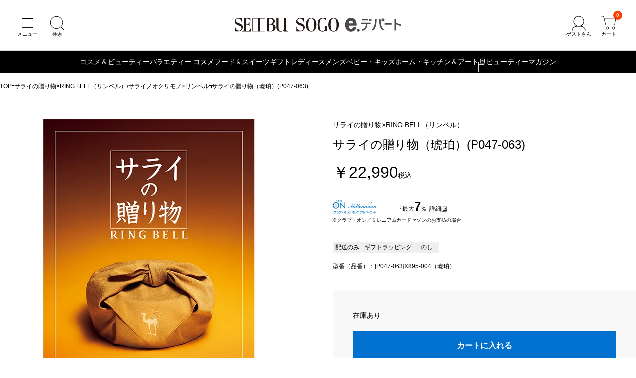

--- FILE ---
content_type: text/html; charset=utf-8
request_url: https://edepart.sogo-seibu.jp/item/002561/00100250499999525685
body_size: 12828
content:
<!DOCTYPE html>
<html lang="ja">
<head prefix="og: http://ogp.me/ns# fb: http://ogp.me/ns/fb# article: http://ogp.me/ns/article#">
    











  <title>サライの贈り物&#215;RING BELL（リンベル）  サライの贈り物（琥珀）(P047-063) 通販 - 西武・そごうのオンラインストア　e.デパート</title>
  <meta http-equiv="Content-Type" content="text/html; charset=UTF-8">
  <meta http-equiv="X-UA-Compatible" content="chrome=1; IE=edge">
  <meta name="viewport" content="width=device-width, initial-scale=1">
  <meta name="format-detection" content="telephone=no">
  <meta name="x-root" content="/">
  <meta name="x-system" content="/">
  <meta name="x-search-root" content="https://edepart.sogo-seibu.jp/api/search/ec">
  <meta name="x-id-root" content="https://account.sogo-seibu.jp/">
  <meta name="x-store-info" content="https://www.sogo-seibu.jp">
  <meta name="x-rc" content="?_rc=197">
  <meta name="description" content="西武・そごうのe.デパート では、サライの贈り物&#215;RING BELL（リンベル）  サライの贈り物（琥珀）(P047-063) を販売しております。『サライ』とのコラボレーション。&lt;br&gt;
ロングセラーや職人の手業が生きるモノ、歴史や伝統が息づく美味、さらに大人にふさわしい心地良いサービスなどを吟味・厳選した、贈り手の気持ちが伝わる&quot;心に届く贈り物&quot;です。">
  <meta name="twitter:card" content="summary_large_image">
  <meta property="og:title" content="サライの贈り物&#215;RING BELL（リンベル）  サライの贈り物（琥珀）(P047-063) 通販 - 西武・そごうのオンラインストア　e.デパート">
  <meta property="og:url" content="https://edepart.sogo-seibu.jp/item/002561/00100250499999525685">
  <meta property="og:description" content="西武・そごうのe.デパート では、サライの贈り物&#215;RING BELL（リンベル）  サライの贈り物（琥珀）(P047-063) を販売しております。『サライ』とのコラボレーション。&lt;br&gt;
ロングセラーや職人の手業が生きるモノ、歴史や伝統が息づく美味、さらに大人にふさわしい心地良いサービスなどを吟味・厳選した、贈り手の気持ちが伝わる&quot;心に届く贈り物&quot;です。">
  <meta property="og:type" content="article">
  <meta property="og:image" content="https://img.sogo-seibu.jp/contents/img/item/001/002561/00100250499999525685/spec_800_00100250499999525685.jpg">
  <link rel="canonical" href="https://edepart.sogo-seibu.jp/item/002561/00100250499999525685">
  <link rel="icon" href="https://img.sogo-seibu.jp/system/images/favicons/favicon.ico">
  <meta name="x-cdn" content="https://img.sogo-seibu.jp">

  <script type="application/json" id="datalayer-initial">null</script>
  <script>
    (function() {
      var data = JSON.parse(document.getElementById("datalayer-initial").innerHTML);
      window.dataLayer = window.dataLayer || [];
      if (!Array.isArray(data)) { data = [data]; }
      for (var i = 0; i < data.length; i++) { window.dataLayer.push(data[i]); }
    }())
  </script>

    <script type="application/ld+json">[{"@context":"https://schema.org/","@type":"BreadcrumbList","itemListElement":[{"@type":"ListItem","position":1,"name":"TOP","item":"https://edepart.sogo-seibu.jp/"},{"@type":"ListItem","position":2,"name":"サライの贈り物×RING BELL（リンベル）/サライノオクリモノ×リンベル","item":"https://edepart.sogo-seibu.jp/brand/002561"},{"@type":"ListItem","position":3,"name":"サライの贈り物（琥珀）(P047-063)","item":"https://edepart.sogo-seibu.jp/item/002561/00100250499999525685"}]}]</script>


    <link rel="stylesheet" href="/bundle/style.css?_rc=197">
        <link rel="stylesheet" href="https://img.sogo-seibu.jp/contents/inc/common/css/freearea_common.css">
<link rel="stylesheet" href="https://img.sogo-seibu.jp/contents/inc/common/css/cmsbrand_module.css">
<!-- Google Tag Manager --> <script>(function(w,d,s,l,i){w[l]=w[l]||[];w[l].push({'gtm.start': new Date().getTime(),event:'gtm.js'});var f=d.getElementsByTagName(s)[0], j=d.createElement(s),dl=l!='dataLayer'?'&l='+l:'';j.async=true;j.src= 'https://www.googletagmanager.com/gtm.js?id='+i+dl;f.parentNode.insertBefore(j,f); })(window,document,'script','dataLayer','GTM-KNXJ7V9B');</script> <!-- End Google Tag Manager -->

</head>

<body>
        <!-- Google Tag Manager (noscript) --> <noscript><iframe src="https://www.googletagmanager.com/ns.html?id=GTM-KNXJ7V9B" height="0" width="0" style="display:none;visibility:hidden"></iframe></noscript> <!-- End Google Tag Manager (noscript) -->

    <div class="wrapper">
        









<header class="pageHeader">
  <div class="pageHeaderInner">
    <ul class="pageHeaderButtonList _navigation">
      <li class="pageHeaderButtonListItem">
        <button class="pageHeaderButton _menu" type="button" aria-label="メニュー" aria-controls="headerDrawerMenu" aria-expanded="false"></button>
      </li>
      <li class="pageHeaderButtonListItem">
        <button class="pageHeaderButton _search" type="button" aria-label="検索" aria-controls="headerSearchModal" aria-expanded="false"></button>
      </li>
    </ul>
    <a class="pageHeaderLogo" href="https://edepart.sogo-seibu.jp/"><img src="https://img.sogo-seibu.jp/contents/img/common/logo_sogo-seibu.svg" width="300" height="25" alt="西武・そごうオンラインストア　e.デパート"></a>
    <div class="pageHeaderButtonList _utility">
      <li class="pageHeaderButtonListItem" data-accordion>
        <button class="pageHeaderButton _account" type="button" aria-label="ゲストさん" aria-controls="pageHeaderAccontMenu" aria-expanded="false" data-accordion-trigger></button>
        <div class="pageHeaderAccountMenu" id="pageHeaderAccountMenu" data-accordion-content aria-hidden="true">
          <div class="pageHeaderAccountMenuList _accountLoggedIn">
            <a class="pageHeaderAccountMenuListItem" href="/customer/mypage">会員ページ</a>
            <a class="pageHeaderAccountMenuListItem" href="/customer/mypage/order_history">ご注文履歴</a>
            <a class="pageHeaderAccountMenuListItem" href="https://edepart.sogo-seibu.jp/member/favorites">お気に入り</a>
            <a class="pageHeaderAccountMenuListItem" href="/customer/accounts/signout?ru=https%3a%2f%2fedepart.sogo-seibu.jp%2f">ログアウト</a>
          </div>
          <div class="pageHeaderAccountMenuList _accountGuest">
            <a class="pageHeaderAccountMenuListItem" href="https://edepart.sogo-seibu.jp/site/externalloginchallenge?ru=https%3a%2f%2fedepart.sogo-seibu.jp%2fsite%2fexternallogin%3freturnUrl%3d%252fitem%252f002561%252f00100250499999525685%252f">会員登録</a>
            <a class="pageHeaderAccountMenuListItem" href="https://edepart.sogo-seibu.jp/site/externalloginchallenge?ru=https%3a%2f%2fedepart.sogo-seibu.jp%2fsite%2fexternallogin%3freturnUrl%3d%252fitem%252f002561%252f00100250499999525685%252f">ログイン</a>
          </div>
        </div>
      </li>
      <li class="pageHeaderButtonListItem">
        <a href="https://edepart.sogo-seibu.jp/order/cart" class="pageHeaderButton _cart" aria-label="カート"><span class="cartInNum">0</span></a>
      </li>
    </div>
  </div>
  




















<div class="globalNavigation">
  <ul class="globalNavigationMenuList">
    <li class="globalNavigationMenuListItem">
	<a href="/cosme">コスメ＆ビューティー</a>
	<div class="globalNavigationSubMenu">
		<ul class="globalNavigationSubMenuList">
			<li class="globalNavigationSubMenuListItem"><a href="/category/cs010000/">スキンケア</a></li>
			<li class="globalNavigationSubMenuListItem"><a href="/category/cs020000/">ベースメイク</a></li>
			<li class="globalNavigationSubMenuListItem"><a href="/category/cs030000/">ポイントメイク</a></li>
			<li class="globalNavigationSubMenuListItem"><a href="/category/cs040000/">ネイル</a></li>
			<li class="globalNavigationSubMenuListItem"><a href="/category/cs050000/">ボディーケア</a></li>
			<li class="globalNavigationSubMenuListItem"><a href="/category/cs060000/">ヘアケア</a></li>
			<li class="globalNavigationSubMenuListItem"><a href="/category/cs070000/">フレグランス</a></li>
			<li class="globalNavigationSubMenuListItem"><a href="/category/cs080000/">キット・セット</a></li>
			<li class="globalNavigationSubMenuListItem"><a href="/category/cs090000/">メンズコスメ</a></li>
			<li class="globalNavigationSubMenuListItem"><a href="/category/cs100000/">美容雑貨</a></li>
			<li class="globalNavigationSubMenuListItem"><a href="/category/cs110000/">サプリメント・インナービューティー</a></li>
		</ul>
	</div>
</li>
<li class="globalNavigationMenuListItem">
	<a href="/category/se070000">バラエティー コスメ</a>
</li>
<!-- <li class="globalNavigationMenuListItem">
	<a href="/wintergift">お歳暮</a>
</li> -->
<li class="globalNavigationMenuListItem">
	<a href="/food">フード＆スイーツ</a>
	<div class="globalNavigationSubMenu">
		<ul class="globalNavigationSubMenuList">
			<li class="globalNavigationSubMenuListItem"><a href="/category/fd010000/">生鮮食品</a></li>
			<li class="globalNavigationSubMenuListItem"><a href="/category/fd020000/">惣菜</a></li>
			<li class="globalNavigationSubMenuListItem"><a href="/category/fd030000/">調味料・瓶・缶詰</a></li>
			<li class="globalNavigationSubMenuListItem"><a href="/category/fd040000/">米・麺・乾物</a></li>
			<li class="globalNavigationSubMenuListItem"><a href="/category/fd050000/">洋菓子・パン</a></li>
			<li class="globalNavigationSubMenuListItem"><a href="/category/fd060000/">和菓子</a></li>
			<li class="globalNavigationSubMenuListItem"><a href="/category/fd070000/">酒</a></li>
			<li class="globalNavigationSubMenuListItem"><a href="/category/fd080000/">飲料（お茶・水・ドリンク）</a></li>
		</ul>
	</div>
</li>
<li class="globalNavigationMenuListItem">
	<a href="/gift">ギフト</a>
	<div class="globalNavigationSubMenu">
		<ul class="globalNavigationSubMenuList">
			<li class="globalNavigationSubMenuListItem"><a href="/category/gf040000/">プレゼント・贈りもの</a></li>
			<li class="globalNavigationSubMenuListItem"><a href="/category/gf010000/">お祝い・内祝い</a></li>
			<li class="globalNavigationSubMenuListItem"><a href="/category/gf020000/">弔事・ご返礼</a></li>
			<li class="globalNavigationSubMenuListItem"><a href="/category/gf030000/">カタログギフト</a></li>
		</ul>
	</div>
</li>
<li class="globalNavigationMenuListItem">
	<a href="/category/se010000">レディース</a>
	<div class="globalNavigationSubMenu">
		<ul class="globalNavigationSubMenuList">
			<li class="globalNavigationSubMenuListItem"> <a href="/category/se010100/">ジャケット</a> </li>
			<li class="globalNavigationSubMenuListItem"> <a href="/category/se010200/">スカート</a> </li>
			<li class="globalNavigationSubMenuListItem"> <a href="/category/se010300/">パンツ</a> </li>
			<li class="globalNavigationSubMenuListItem"> <a href="/category/se010400/">シャツ・ブラウス</a> </li>
			<li class="globalNavigationSubMenuListItem"> <a href="/category/se010500/">ニット・セーター</a> </li>
			<li class="globalNavigationSubMenuListItem"> <a href="/category/se010600/">カーディガン</a> </li>
			<li class="globalNavigationSubMenuListItem"> <a href="/category/se010700/">カットソー・Tシャツ</a> </li>
			<li class="globalNavigationSubMenuListItem"> <a href="/category/se010800/">ワンピース・ドレス</a> </li>
			<li class="globalNavigationSubMenuListItem"> <a href="/category/se010900/">コート・アウター</a> </li>
			<li class="globalNavigationSubMenuListItem"> <a href="/category/se011000/">インナー</a> </li>
			<li class="globalNavigationSubMenuListItem"> <a href="/category/se011100/">バッグ・革小物</a> </li>
			<li class="globalNavigationSubMenuListItem"> <a href="/category/se011200/">シューズ</a> </li>
			<li class="globalNavigationSubMenuListItem"> <a href="/category/se011300/">時計・アクセサリー</a> </li>
			<li class="globalNavigationSubMenuListItem"> <a href="/category/se011400/">ハンカチ</a> </li>
			<li class="globalNavigationSubMenuListItem"> <a href="/category/se011500/">ソックス・レッグウェア</a> </li>
			<li class="globalNavigationSubMenuListItem"> <a href="/category/se011600/">ネックウェア</a> </li>
			<li class="globalNavigationSubMenuListItem"> <a href="/category/se011700/">傘・日傘</a> </li>
			<li class="globalNavigationSubMenuListItem"> <a href="/category/se011800/">ファッション雑貨</a> </li>
			<li class="globalNavigationSubMenuListItem"> <a href="/category/se040000/">スポーツ・アウトドア</a> </li>
			<li class="globalNavigationSubMenuListItem"> <a href="/category/se080000/">ウエルネス・日用雑貨</a> </li>
		</ul>
	</div>
</li>
<li class="globalNavigationMenuListItem">
	<a href="/category/se020000">メンズ</a>
	<div class="globalNavigationSubMenu">
		<ul class="globalNavigationSubMenuList">
			<li class="globalNavigationSubMenuListItem"> <a href="/category/se020100/">トップス</a> </li>
			<li class="globalNavigationSubMenuListItem"> <a href="/category/se020200/">ボトムス</a> </li>
			<li class="globalNavigationSubMenuListItem"> <a href="/category/se020300/">ジャケット・コート</a> </li>
			<li class="globalNavigationSubMenuListItem"> <a href="/category/se020400/">スーツ・ワイシャツ・ネクタイ</a> </li>
			<li class="globalNavigationSubMenuListItem"> <a href="/category/se020500/">フォーマル・和装</a> </li>
			<li class="globalNavigationSubMenuListItem"> <a href="/category/se020600/">パジャマ・ルームウエア</a> </li>
			<li class="globalNavigationSubMenuListItem"> <a href="/category/se020700/">肌着・靴下</a> </li>
			<li class="globalNavigationSubMenuListItem"> <a href="/category/se020800/">メンズコスメ</a> </li>
			<li class="globalNavigationSubMenuListItem"> <a href="/category/se020900/">シューズ</a> </li>
			<li class="globalNavigationSubMenuListItem"> <a href="/category/se021000/">バック・革小物</a> </li>
			<li class="globalNavigationSubMenuListItem"> <a href="/category/se021100/">ファッション雑貨</a> </li>
			<li class="globalNavigationSubMenuListItem"> <a href="/category/se040000/">スポーツ・アウトドア</a> </li>
			<li class="globalNavigationSubMenuListItem"> <a href="/category/se080000/">ウエルネス・日用雑貨</a> </li>
		</ul>
	</div>
</li>
<li class="globalNavigationMenuListItem">
	<a href="/category/se030000">ベビー・キッズ</a>
	<div class="globalNavigationSubMenu">
		<ul class="globalNavigationSubMenuList">
			<li class="globalNavigationSubMenuListItem"> <a href="/category/se030100/">マタニティ</a> </li>
			<li class="globalNavigationSubMenuListItem"> <a href="/category/se030200/">ベビー</a> </li>
			<li class="globalNavigationSubMenuListItem"> <a href="/category/se030300/">キッズ</a> </li>
			<li class="globalNavigationSubMenuListItem"> <a href="/category/se030400/">おもちゃ</a> </li>
			<li class="globalNavigationSubMenuListItem"> <a href="/brand/003549">ランドセル</a> </li>
			<li class="globalNavigationSubMenuListItem"> <a href="/feature/hinaningyou">ひな人形</a> </li>
			<li class="globalNavigationSubMenuListItem"> <a href="/feature/gogatsuningyou">五月人形</a> </li>
		</ul>
	</div>
</li>
<li class="globalNavigationMenuListItem">
	<a href="/category/se050000">ホーム・キッチン＆アート</a>
	<div class="globalNavigationSubMenu">
		<ul class="globalNavigationSubMenuList">
			<li class="globalNavigationSubMenuListItem"> <a href="/category/se050100/">キッチングッズ・キッチン家電</a> </li>
			<li class="globalNavigationSubMenuListItem"> <a href="/category/se050200/">洋食器</a> </li>
			<li class="globalNavigationSubMenuListItem"> <a href="/category/se050300/">和食器</a> </li>
			<li class="globalNavigationSubMenuListItem"> <a href="/category/se050400/">家具・家電・インテリア雑貨</a> </li>
			<li class="globalNavigationSubMenuListItem"> <a href="/category/se050500/">タオル・バス・トイレタリー</a> </li>
			<li class="globalNavigationSubMenuListItem"> <a href="/category/se050600/">寝具・ルームウェア</a> </li>
			<li class="globalNavigationSubMenuListItem"> <a href="/category/se050700/">ペット用品</a> </li>
			<li class="globalNavigationSubMenuListItem"> <a href="/category/se050800/">掃除用品・ランドリー</a> </li>
			<li class="globalNavigationSubMenuListItem"> <a href="/category/se050900/">ビューティ・ヘルスケア</a> </li>
			<li class="globalNavigationSubMenuListItem"> <a href="/category/se051000/">防災用品・健康介護用品</a> </li>
			<li class="globalNavigationSubMenuListItem"> <a href="/category/se051100/">和雑貨・お線香</a> </li>
			<li class="globalNavigationSubMenuListItem"> <a href="/category/se051200/">趣味雑貨・ステーショナリー</a> </li>
			<li class="globalNavigationSubMenuListItem"> <a href="/category/se051300/">絵画・アート</a> </li>
			<li class="globalNavigationSubMenuListItem"> <a href="/category/se051400/">キャラクター雑貨</a> </li>
			<li class="globalNavigationSubMenuListItem"> <a href="/category/se051500/">フラワーグリーン</a> </li>
			<li class="globalNavigationSubMenuListItem"> <a href="/category/se080000/">ウエルネス・日用雑貨</a> </li>
		</ul>
	</div>
</li>
<li class="globalNavigationMenuListItem _external">
	<a href="https://biryuhyakkaweb.jp/" target="_blank" rel="noopener">ビューティーマガジン</a>
</li>
  </ul>
  <div class="globalNavigationControlList">
    <button class="globalNavigationControlListItem _prev" type="button"></button>
    <button class="globalNavigationControlListItem _next" type="button"></button>
  </div>
</div></header>

        




















<main>
  








    <div class="breadcrumbs">
      <ol>
            <li><a href="https://edepart.sogo-seibu.jp/">TOP</a></li>
            <li><a href="https://edepart.sogo-seibu.jp/brand/002561">サライの贈り物&#215;RING BELL（リンベル）/サライノオクリモノ&#215;リンベル</a></li>
            <li>サライの贈り物（琥珀）(P047-063)</li>
      </ol>
    </div>

  









<script>
// Use MutationObserver to detect changes in the DOM
const observer = new MutationObserver(() => {
  const rows = document.querySelectorAll("tr");

  rows.forEach((row) => {
    const th = row.querySelector("th");
    const td = row.querySelector("td");

    if (th && td) {
      const thText = th.textContent.trim();
      const tdText = td.textContent.trim();

      // Pattern 1: <tr><th>その他情報２</th><td>ポイント除外</td></tr> -> hide productDetailPointList
      if (thText === "その他情報２" && tdText === "ポイント除外") {
        const productDetailPointList = document.querySelector(".productDetailPointList");
        if (productDetailPointList) {
          productDetailPointList.style.display = "none";
        }
      }
      
      // Pattern 2: <tr><th>その他情報２</th><td>ポイント1％</td></tr> -> change 7% -> 1% in productDetailPointListItem
      if (thText === "その他情報２" && tdText.includes("ポイント1")) {
        // Replace "最大" with an empty string
        const descriptionEls = document.querySelectorAll(".description");
        descriptionEls.forEach((desc) => {
          if (desc.textContent.includes("最大")) {
            desc.innerHTML = desc.innerHTML.replace("最大", ""); // Replace "最大" with ""
          }
        });
        
        
        const numberEls = document.querySelectorAll(".productDetailPointListItem .number");
        numberEls.forEach((el) => {
          if (el.textContent.trim() === "7") {
            el.textContent = "1";
          }
        });
      }
    }
  });

  // Pattern 3: hide <li class="badgeListItem">SALE</li>
  const badges = document.querySelectorAll("li.badgeListItem");
  badges.forEach((li) => {
    const text = li.textContent.trim(); // Get the trimmed text content of the badge
    if (text === "SALE" || text.endsWith("OFF")) {
      const productDetailPointList = document.querySelector(".productDetailPointList");
        if (productDetailPointList) {
          productDetailPointList.style.display = "none";
        }
    }
    });
  });

// Start observing the body for changes
observer.observe(document.body, { childList: true, subtree: true });
</script><div class="productDetailWrapper" id="v-product-app"></div>    <div class="productDetailContentLayouter">
              <div class="productDetailDescriptionContainer">
          <div class="productDetailDescriptionExpandGroup">










  <section class="titledSection" id="description">
    <div class="titledSectionHeader">
      <h2 class="title" data-text-sub="">商品説明</h2>
          </div>
    <div class="productDetailDescription">
『サライ』とのコラボレーション。<br>
ロングセラーや職人の手業が生きるモノ、歴史や伝統が息づく美味、さらに大人にふさわしい心地良いサービスなどを吟味・厳選した、贈り手の気持ちが伝わる"心に届く贈り物"です。
</div>

  </section>










  <section class="titledSection" id="specialreport">
    <div class="titledSectionHeader">
      <h2 class="title" data-text-sub="">特記事項</h2>
          </div>
    <div class="productDetailDescription">
約170点掲載　システム料込
</div>

  </section>










  <section class="titledSection" id="spec">
    <div class="titledSectionHeader">
      <h2 class="title" data-text-sub="">商品詳細</h2>
          </div>
    <div class="productDetailDescription">
  <table>
    <tbody>
      <tr><th>代表商品コード</th><td>0499999525685</td></tr><tr><th>サイズ</th><td>紙箱サイズ：270×190×25mm</td></tr><tr><th>重量</th><td>690ｇ</td></tr>
    </tbody>
  </table>
</div>

  </section>










<section id="giftServiceSection" class="titledSection" v-cloak>
  <div class="titledSectionHeader">
    <h2 class="title">ギフトサービス</h2>
  </div>
  <div class="productDetailDescription">
    <ul class="giftServiceList">
      <li class="giftServiceListItem __giftServiceWrapping">
        <div class="image">
          <img src="https://img.sogo-seibu.jp/contents/inc/item/common/pg_007/img/sso-PDP/wrapping-img-gift_03.jpg" alt="">
          <span class="label">ギフトラッピング</span>
        </div>
        <div class="text">ご進物の際は、西武・そごうラッピングでお届けします。</div>
      </li>
      <li class="giftServiceListItem __giftServiceBrandWrapping">
        <div class="image">
          <img src="https://img.sogo-seibu.jp/contents/inc/item/common/pg_008/img/sso-PDP/wrapping-img-brand.jpg" alt="">
          <span class="label">ブランドラッピング</span>
        </div>
        <div class="text">ご進物の際は、ブランドラッピングでお届けします。</div>
      </li>
      <li class="giftServiceListItem __giftServiceMessageCard">
        <div class="image">
          <img src="https://img.sogo-seibu.jp/contents/inc/item/common/pg_009/img/sso-PDP/message-img.jpg" alt="">
          <span class="label">メッセージカード</span>
        </div>
        <div class="text">
          ご注文の際にご入力いただければ、数種類のメッセージカードパターンから１つ<br>
          お選びいただけます。お買い上げ商品１点１点につき個別のギフト包装となります。
        </div>
      </li>
      <li class="giftServiceListItem __giftServiceNoshi">
        <div class="image">
          <img src="https://img.sogo-seibu.jp/contents/inc/item/common/pg_010/img/sso-PDP/noshi-img_02.jpg" alt="">
          <span class="label">のし</span>
        </div>
        <div class="text">
          <strong>のし</strong>はお届け先１件につき１つの<strong>のし</strong>設定となります。<strong>のし</strong>設定をされた場合は、<br>
          ご注文いただいた商品すべてに<strong>のし</strong>が付きます。商品によっては<strong>のし</strong>を<br>
          お付けできない場合がございます。あらかじめご了承ください。
        </div>
      </li>
    </ul>
  </div>
</section>          </div>
        </div>
              <div class="productDetailAsideContainer">















<section class="titledSection">
  <div class="titledSectionHeader">
    <h2 class="title">カテゴリー</h2>
  </div>
  <div class="productDetailAside">

      <div class="breadcrumbs">
        <ol>
          <li><a href="/">TOP</a></li>
              <li><a href="/gift">ギフト</a></li>
              <li><a href="/category/gf020000">弔事・ご返礼</a></li>
        </ol>
      </div>   
      <div class="breadcrumbs">
        <ol>
          <li><a href="/">TOP</a></li>
              <li><a href="/gift">ギフト</a></li>
              <li><a href="/category/gf030000">カタログギフト</a></li>
        </ol>
      </div>   
      <div class="breadcrumbs">
        <ol>
          <li><a href="/">TOP</a></li>
              <li><a href="/select">セレクト</a></li>
              <li><a href="/category/se050000">ホーム・キッチン＆アート</a></li>
              <li><a href="/category/se050400">家具・家電・インテリア雑貨</a></li>
        </ol>
      </div>   

  </div>
  <div class="productDetailAside">
    <div class="tagList">
        <a class="tagListItem" href="/search?spec_multipurpose150=結婚内祝い">結婚内祝い</a>        
    </div>
  </div>
</section>        </div>
    </div>

</main>
<script id="page-data" type="application/json">{"productCode":"00100250499999525685"}</script>
<script>
  document.addEventListener('ss.ready.product', e => {
    const data = []
    if (e.detail) {
      const cdn = document.querySelector('meta[name="x-cdn"]')?.content ?? ''
      const sku = e.detail.skus.find(x => x.code === e.detail.representiveSkuCode)
      const NOT_OFFERS = ['BeforeSale', 'BeforeReserve', 'NotOnSale']
      const hasOffer = e.detail.skus.find(x => !NOT_OFFERS.includes(x.status))
      if (sku) {
        data.push({
          '@context': 'http://schema.org/',
          '@type': 'Product',
          'name': sku.name,
          'image': e.detail.imageUrls.map(x => cdn + x).concat([cdn + sku.imageUrl]),
          'sku': sku.code,
          'gtin13': sku.gtin13,
          'mpn': sku.mpn,
          'brand': {
            '@type': 'brand',
            'name': sku.brand.name,
          },
          'offers': hasOffer ? {
            '@type': 'Offer',
            'priceCurrency': 'JPY',
            'price': `${sku.price.taxInclusiveSalesPrice??''}`,
            'priceValidUntil': sku.price.until?.substring(0,10) ?? null,
            'itemCondition': 'http://schema.org/NewCondition',
            'availability': e.detail.skus.some(x => x.status === 'SalesStockExist') ? 'http://schema.org/InStock'
                          : e.detail.skus.some(x => x.status === 'ReserveStockExist') ? 'http://schema.org/PreOrder'
                          : 'http://schema.org/OutOfStock',
            'seller': {
              '@type': 'Organization',
              'name': '西武・そごうの e.デパート'
            }
          } : undefined
        });
        const ld = document.createElement('script');
        ld.type = 'application/ld+json';
        ld.innerHTML = JSON.stringify(data);
        document.body.appendChild(ld);
      }
    }
  })
</script>

        








<footer>
  <a href="#" class="backToTopButton">TOPへ戻る</a>
  <div class="footerLayer _feature">
        <style>
  .shoppingFeatureListItem._cosmeicon::before {
    background-image: url("data:image/svg+xml;utf8,<svg xmlns='http://www.w3.org/2000/svg' viewBox='0 0 512 512'><path d='M346.962,299.754v-97.96h-18.654c0,0,0-146.944,0-172.603c0-25.653-23.324-34.986-39.656-25.653 c-52.525,30.018-104.959,95.625-104.959,111.951v86.305h-18.654v97.96h-11.662v192.412c0,10.962,8.886,19.834,19.835,19.834 h165.578c10.962,0,19.835-8.873,19.835-19.834V299.754H346.962z M190.697,488.676H176.7V323.078h13.998V488.676z M330.643,299.754 H181.37v-81.635h149.272V299.754z' fill='black'/></svg>");
    }
  .shoppingFeatureListItem._mailicon::before {
    background-image: url('data:image/svg+xml;utf8,<svg xmlns="http://www.w3.org/2000/svg" viewBox="0 0 512 512"><path d="M510.678,112.275c-2.308-11.626-7.463-22.265-14.662-31.054c-1.518-1.915-3.104-3.63-4.823-5.345c-12.755-12.818-30.657-20.814-50.214-20.814H71.021c-19.557,0-37.395,7.996-50.21,20.814c-1.715,1.715-3.301,3.43-4.823,5.345C8.785,90.009,3.63,100.649,1.386,112.275C0.464,116.762,0,121.399,0,126.087V385.92c0,9.968,2.114,19.55,5.884,28.203c3.497,8.26,8.653,15.734,14.926,22.001c1.59,1.586,3.169,3.044,4.892,4.494c12.286,10.175,28.145,16.32,45.319,16.32h369.958c17.18,0,33.108-6.145,45.323-16.384c1.718-1.386,3.305-2.844,4.891-4.43c6.27-6.267,11.425-13.741,14.994-22.001v-0.064c3.769-8.653,5.812-18.171,5.812-28.138V126.087C512,121.399,511.543,116.762,510.678,112.275z M46.509,101.571c6.345-6.338,14.866-10.175,24.512-10.175h369.958c9.646,0,18.242,3.837,24.512,10.175c1.122,1.129,2.179,2.387,3.112,3.637L274.696,274.203c-5.348,4.687-11.954,7.002-18.696,7.002c-6.674,0-13.276-2.315-18.695-7.002L43.472,105.136C44.33,103.886,45.387,102.7,46.509,101.571z M36.334,385.92V142.735L176.658,265.15L36.405,387.435C36.334,386.971,36.334,386.449,36.334,385.92z M440.979,420.597H71.021c-6.281,0-12.158-1.651-17.174-4.552l147.978-128.959l13.815,12.018c11.561,10.046,26.028,15.134,40.36,15.134c14.406,0,28.872-5.088,40.432-15.134l13.808-12.018l147.92,128.959C453.137,418.946,447.26,420.597,440.979,420.597z M475.666,385.92c0,0.529,0,1.051-0.068,1.515L335.346,265.221L475.666,142.8V385.92z" fill="black"/></svg>');

    }
</style>
<ul class="shoppingFeatureList">
  <li class="shoppingFeatureListItem _wrapping">
    <p class="title">無料でラッピング</p>
    <div class="description">
      <p>お誕生日や結婚のお祝い、出産内祝いなど、ご用途に合わせてご進物体裁などを無料でお選びいただけます。</p>
    </div>
  </li>
  <li class="shoppingFeatureListItem _point">
    <p class="title">ポイント</p>
    <div class="description">
      <p>西武・そごう各店でのお買い物同様にe.デパートでのお買い物もクラブ・オン／ミレニアムポイントが貯まります。※一部ポイント除外となる商品がございます。</p>
    </div>
  </li>
  <li class="shoppingFeatureListItem _cosmeicon">
    <p class="title">コスメなら2,500円（＋消費税）以上で送料無料</p>
    <div class="description" style="margin-top: calc(20px - 0.8em);">
      <p>コスメ＆ビューティー、バラエティーコスメの商品はお届け先1件につき2,500円（＋消費税）以上で送料無料でお届けいたします。</p>
      <a href="/static/helpdetail31" class="linkBlock">くわしくはこちら</a>
    </div>
  </li>
  <li class="shoppingFeatureListItem _mailicon">
    <p class="title">お得なお買い物</p>
    <div class="description">
      <p>「西武・そごうからのお知らせ」で「メールを受け取る」にチェックし、「お気に入り店舗」で「西武・そごう公式オンラインストア e.デパート」をご登録いただいているお客さま限定のキャンペーンも開催！</p>
      <a href="https://account.sogo-seibu.jp/v1/newsletter" class="linkBlock">くわしくはこちら</a>
    </div>
  </li>
</ul>

  </div>

  <div class="footerLayer _link">
        <section class="footerSitemapSection">
  <h3 class="footerSitemapSectionTitle"><a href="/list/category">カテゴリー</a></h3>
  <ul class="footerSitemapList">
    <li class="footerSitemapListItem"><a href="/cosme/">コスメ＆ビューティー</a></li>
    <li class="footerSitemapListItem"><a href="/category/se070000">バラエティーコスメ</a></li>
    <li class="footerSitemapListItem"><a href="/food/">フード＆スイーツ</a></li>
    <li class="footerSitemapListItem"><a href="/gift/">ギフト</a></li>
    <li class="footerSitemapListItem"><a href="/category/se010000">レディース</a></li>
    <li class="footerSitemapListItem"><a href="/category/se020000">メンズ</a></li>
    <li class="footerSitemapListItem"><a href="/category/se030000">ベビー・キッズ</a></li>
    <li class="footerSitemapListItem"><a href="/category/se040000">スポーツ・アウトドア</a></li>
    <li class="footerSitemapListItem"><a href="/category/se050000">ホーム・キッチン＆アート</a></li>
    <li class="footerSitemapListItem"><a href="/summergift/">お中元</a></li>
    <li class="footerSitemapListItem"><a href="/wintergift/">お歳暮</a></li>
  </ul>
</section>
<section class="footerSitemapSection">
  <h3 class="footerSitemapSectionTitle"><a href="/list/brand">ブランド</a></h3>
  <h4 class="footerSitemapSectionSubTitle">コスメ＆ビューティー</h4>
  <ul class="footerSitemapList">
    <li class="footerSitemapListItem"><a href="/brand/005140">SHISEIDO</a></li>
    <li class="footerSitemapListItem"><a href="/brand/005468">クレ・ド・ポー ボーテ</a></li>
    <li class="footerSitemapListItem"><a href="/brand/005323">ポール&amp;ジョー ボーテ</a></li>
    <li class="footerSitemapListItem"><a href="/brand/000673">ジルスチュアート</a></li>
    <li class="footerSitemapListItem"><a href="/brand/001292">NARS</a></li>
    <li class="footerSitemapListItem"><a href="/brand/001595">エスト</a></li>
    <li class="footerSitemapListItem"><a href="/brand/001308">RMK</a></li>
    <li class="footerSitemapListItem"><a href="/brand/002228">SUQQU</a></li>
    <li class="footerSitemapListItem"><a href="/brand/000609">クリニーク</a></li>
    <li class="footerSitemapListItem"><a href="/brand/000231">SK-Ⅱ</a></li>
  </ul>
  <h4 class="footerSitemapSectionSubTitle">フード＆スイーツ</h4>
  <ul class="footerSitemapList">
    <li class="footerSitemapListItem"><a href="/brand/000474">アンリ・シャルパンティエ</a></li>
    <li class="footerSitemapListItem"><a href="/brand/006458">ガトー・ド・ボワイヤージュ</a></li>
    <li class="footerSitemapListItem"><a href="/brand/000636">ゴディバ</a></li>
    <li class="footerSitemapListItem"><a href="/brand/001104">新宿高野</a></li>
    <li class="footerSitemapListItem"><a href="/brand/000427">たねや</a></li>
    <li class="footerSitemapListItem"><a href="/brand/000429">とらや</a></li>
    <li class="footerSitemapListItem"><a href="/brand/002972">ねんりん家</a></li>
    <li class="footerSitemapListItem"><a href="/brand/001689">シュガーバターの木</a></li>
  </ul>
  <h4 class="footerSitemapSectionSubTitle">ファッション・インテリア</h4>
  <ul class="footerSitemapList">
    <li class="footerSitemapListItem"><a href="/feature/c2000000087">ポロ ラルフ ローレン</a></li>
    <li class="footerSitemapListItem"><a href="/brand/000251">ザ ノース フェイス</a></li>
    <li class="footerSitemapListItem"><a href="/brand/000282">タケオ キクチ</a></li>
    <li class="footerSitemapListItem"><a href="/brand/001431">ママ＆キッズ</a></li>
    <li class="footerSitemapListItem"><a href="/brand/000247">シュタイフ</a></li>
    <li class="footerSitemapListItem"><a href="/brand/000027">バカラ</a></li>
  </ul>
</section>
<section class="footerSitemapSection">
  <h3 class="footerSitemapSectionTitle"><a href="/list/feature">特集</a></h3>
  <ul class="footerSitemapList">
    <li class="footerSitemapListItem"><a href="/summergift/">お中元</a></li>
    <li class="footerSitemapListItem"><a href="/wintergift/">お歳暮</a></li>
    <li class="footerSitemapListItem"><a href="/feature/hinaningyou">ひな人形</a></li>
    <li class="footerSitemapListItem"><a href="/feature/gogatsuningyou">五月人形</a></li>
    <li class="footerSitemapListItem"><a href="/brand/003549">ランドセル</a></li>
    <li class="footerSitemapListItem"><a href="/feature/f012500">母の日</a></li>
    <li class="footerSitemapListItem"><a href="/feature/fathersday">父の日</a></li>
    <li class="footerSitemapListItem"><a href="/feature/christmas">クリスマス</a></li>
    <li class="footerSitemapListItem"><a href="/feature/f324400">クリスマスケーキ</a></li>
    <li class="footerSitemapListItem"><a href="/feature/f500100">おせち</a></li>
    <li class="footerSitemapListItem"><a href="/brand/002622">福袋</a></li>
    <li class="footerSitemapListItem"><a href="/brand/chocolatep">バレンタイン</a></li>
    <li class="footerSitemapListItem"><a href="/feature/004153">ホワイトデー</a></li>
  </ul>
</section>
<section class="footerSitemapSection">
  <h3 class="footerSitemapSectionTitle"><a href="/list/column">コラム</a></h3>
  <ul class="footerSitemapList">
    <li class="footerSitemapListItem"><a href="/feature/readlist#sso-AreaSummergiftList">お中元</a></li>
    <li class="footerSitemapListItem"><a href="/feature/readlist#sso-AreaWintergiftList">お歳暮</a></li>
    <li class="footerSitemapListItem"><a href="/feature/readlist#sso-AreaSweetsList">菓子折り</a></li>
    <li class="footerSitemapListItem"><a href="/feature/readlist#sso-AreaSouvenirList">手土産</a></li>
    <li class="footerSitemapListItem"><a href="/feature/readlist#sso-AreaJapanesesweetsList">和菓子</a></li>
    <li class="footerSitemapListItem"><a href="/feature/readlist#sso-AreaToriyoseList">お取り寄せ</a></li>
    <li class="footerSitemapListItem"><a href="/feature/readlist#sso-AreaNinkigiftList">人気のギフト</a></li>
    <li class="footerSitemapListItem"><a href="/feature/readlist#sso-AreaLuckyList">福袋</a></li>
    <li class="footerSitemapListItem"><a href="/feature/readlist#sso-AreaValentineList">バレンタイン</a></li>
    <li class="footerSitemapListItem"><a href="/feature/readlist#sso-AreaWhitedayList">ホワイトデー</a></li>
    <li class="footerSitemapListItem"><a href="/feature/readlist#sso-AreaOsechiList">おせち</a></li>
    <li class="footerSitemapListItem"><a href="/feature/readlist#sso-AreaMothersdayList">母の日</a></li>
    <li class="footerSitemapListItem"><a href="/feature/readlist#sso-AreaFathersdayList">父の日</a></li>
    <li class="footerSitemapListItem"><a href="/feature/readlist#sso-AreaCosmeList">コスメ</a></li>
    <li class="footerSitemapListItem"><a href="/feature/readlist#sso-AreaFoodList">フード</a></li>
    <li class="footerSitemapListItem"><a href="/feature/readlist#sso-AreaLadiesList">レディースファッション</a></li>
    <li class="footerSitemapListItem"><a href="/feature/readlist#sso-AreaMensList">メンズファッション＆スポーツ</a></li>
    <li class="footerSitemapListItem"><a href="/feature/readlist#sso-AreaBabyKidsList">ベビー・キッズ</a></li>
    <li class="footerSitemapListItem"><a href="/feature/readlist#sso-AreaKitchenList">ホーム・キッチン＆アート</a></li>
  </ul>
</section>
<section class="footerSitemapSection">
  <h3 class="footerSitemapSectionTitle">関連サイト</h3>
  <ul class="footerSitemapList _singleColumnSp">
    <li class="footerSitemapListItem"><a href="https://www.sogo-seibu.jp/inf/" target="_blank">西武・そごう店舗情報サイト</a></li>
    <li class="footerSitemapListItem"><a href="https://www.sogo-seibu.co.jp/" target="_blank">西武・そごうコーポレートサイト</a></li>
    <li class="footerSitemapListItem"><a href="https://biryuhyakkaweb.jp/" target="_blank">西武・そごうのビューティマガジン美流百華WEB </a></li>
    <li class="footerSitemapListItem"><a href="https://saloncocole.sogo-seibu.jp/" target="_blank">SALON COCOLE（サロン ココレ）</a></li>
    <li class="footerSitemapListItem"><a href="https://choosebase.jp/" target="_blank">CHOOSEBASE SHIBUYA</a></li>
    <li class="footerSitemapListItem"><a href="/feature/hurusatodept">ふるさと納税「ふるさと百貨店」</a></li>
    <li class="footerSitemapListItem"><a href="https://twitter.com/edepart" target="_blank">e.デパート X公式アカウント</a></li>
  </ul>
  <ul class="footerSitemapList _hasLogo _singleColumnSp">
   <!-- <li class="footerSitemapListItem">
      <a href="https://www.sogo-seibu.jp/app/" target="_blank">
        <span class="image"><img src="/contents/inc/footer/ft_002/img/logo_seibusogo_app.png" alt="SEIBUSOGO" loading="lazy"></span>
        <span class="text">セブンマイルプログラムに対応<br>西武・そごう公式アプリ</span>
      </a>
    </li> -->
    <li class="footerSitemapListItem">
      <a href="https://www.sogo-seibu.jp/card/app/" target="_blank">
        <span class="image"><img src="https://img.sogo-seibu.jp/contents/inc/footer/ft_002/img/logo_kuma_appicon.png" alt="おかいものクマ"></span>
        <span class="text">アプリ払いでお買い物。<br>クラブ・オン／ミレニアム アプリ</span>
      </a>
    </li>
    <!-- <li class="footerSitemapListItem">
      <a href="https://www.sogo-seibu.jp/line/" target="_blank">
        <span class="image"><img src="/contents/inc/footer/ft_002/img/logo_line_app.png" alt="西武・そごう LINE公式アカウント"></span>
        <span class="text">クーポンプレゼントなどお得なキャンペーンも開催<br>西武・そごうLINE公式アカウント　友だち募集中！</span>
      </a>
    </li> -->
  </ul>
</section>
<section class="footerSitemapSection">
  <h3 class="footerSitemapSectionTitle">サポート</h3>
  <ul class="footerSitemapList">
    <li class="footerSitemapListItem"><a href="/static/help">ヘルプ・カスタマーサポート</a></li>
    <li class="footerSitemapListItem"><a href="/static/sitemap">サイトマップ</a></li>
  </ul>
</section>

  </div>

  <div class="footerLayer _legal">
        <div class="footerLegalLinkList">
  <a class="footerLegalLinkListItem" href="https://account.sogo-seibu.jp/v1/terms
" target="_blank">会員規約</a>
  <a class="footerLegalLinkListItem" href="https://www.sogo-seibu.co.jp/" target="_blank">販売会社情報</a>
  <a class="footerLegalLinkListItem" href=" /static/tokuteishouhou">特定商取引法に基づく表示</a>
  <a class="footerLegalLinkListItem" href="/static/privacy">第三者提供について</a>
</div>
<div class="footerLogoContainer">
  <a href="/">
    <img src="https://img.sogo-seibu.jp/contents/img/common/logo_sogo-seibu.svg" alt="SEIBU SOGO" width="180" height="15" loading="lazy">
  </a>
  <a href="https://www.sogo-seibu.co.jp/" class="logoCorp" target="_blank">
    <img src="https://img.sogo-seibu.jp/contents/inc/footer/img/logo_seiusogo.jpg" alt="SEIBUSOGO" width="100" height="17" loading="lazy">
  </a>
</div>
<p class="footerCopyright">Copyright © Sogo &amp; Seibu Co.,Ltd. All Rights Reserved.</p>
<p class="footerLegalText">e.デパートは、株式会社そごう・西武が運営する通販・オンラインストアです。<br>表示価格は本体価格に10％の消費税額を加えた「お支払い総額（税込価格）」となっております。<br>酒類を除いた飲食料品は、本体価格に8％の消費税額を加えた「お支払い総額（税込価格）」となっております。</p>

  </div>
</footer>

    </div>
    










<dialog class="modal" data-role="modal" id="headerDrawerMenu">
  <div class="drawerWrapper">
    <div class="drawerInner" data-role="modalInner">
      <div class="drawerBody">
        <button type="button" class="btCloseModal" aria-label="閉じる" data-role="modalCloseButton"></button>
        <div class="drawerPanel">
          <div class="headerDrawerAccountSection">
            <label class="headerDrawerAccountSectionTitle" data-accordion-trigger><input type="checkbox"><span class="userName _accountName">ゲスト</span>さん</label>
            <div data-accordion-content>
              <div data-accordion-content-inner>
                <div class="headerDrawerAccountLinkList" id="headerDrawerAccountMenu">

                  <a class="headerDrawerAccountLinkListItem _accountGuest" href="https://edepart.sogo-seibu.jp/site/externalloginchallenge?ru=https%3a%2f%2fedepart.sogo-seibu.jp%2fsite%2fexternallogin%3freturnUrl%3d%252fitem%252f002561%252f00100250499999525685%252f">ログイン</a>
                  <a class="headerDrawerAccountLinkListItem _accountGuest" href="/custoemr/">会員登録</a>

                  <a class="headerDrawerAccountLinkListItem _accountLoggedIn" href="/custoemr/mypage">会員ページ</a>
                  <a class="headerDrawerAccountLinkListItem _accountLoggedIn" href="/customer/mypage/order_history">ご注文履歴</a>
                  <a class="headerDrawerAccountLinkListItem _accountLoggedIn" href="https://edepart.sogo-seibu.jp/member/favorites">お気に入り</a>
                  <a class="headerDrawerAccountLinkListItem _accountLoggedIn" href="/customer/accounts/signout?ru=https%3a%2f%2fedepart.sogo-seibu.jp%2f">ログアウト</a>

                </div>
              </div>
            </div>
          </div>
          <p class="headerDrawerMenuSectionContainerTitle">メニュー</p>
          
          <div class="headerDrawerMenuSection">
            <p class="headerDrawerMenuSectionTitle">サポート</p>
            <div class="headerDrawerMenuSectionBody">
              <ul class="headerDrawerMenuList">
                <li>
                  <a href="/static/help">ヘルプ・カスタマーサポート</a>
                </li>
                    <!--<li>
  <a href="">カスタムリンク</a>
</li>-->

              </ul>
            </div>
          </div>
          
          <div class="headerDrawerMenuSection">
            <p class="headerDrawerMenuSectionTitle">お知らせ</p>
            <div class="headerDrawerMenuSectionBody">
              <ul class="headerDrawerNewsList">
                    <li>
  <a href="/news/cosmecp">【コスメ】コスメのお得なキャンペーンをチェック！</a>
</li>
<li>
  <a href="/news/3dsecure">【重要なお知らせ】本人認証サービス（3Dセキュア2.0）導入のお知らせ</a>
</li>

              </ul>
            </div>
          </div>
          
          
          
          <div class="headerDrawerMenuSection">
            <p class="headerDrawerMenuSectionTitle">商品を探す</p>
            <div class="headerDrawerMenuSectionBody">
              <ul class="headerDrawerMenuList">
                    <li>
	<label data-accordion-trigger><input type="checkbox">カテゴリーから探す</label>
	<div data-accordion-content>
		<div data-accordion-content-inner>
			<ul>
				<li>
					<a href="/cosme">コスメ＆ビューティー</a>
				</li>
				<!-- <li>
          <a href="/summergift">お中元</a>
        </li> -->
<!-- 				<li>
					<a href="/wintergift">お歳暮</a>
				</li> -->
				<li>
					<a href="/food">フード＆スイーツ</a>
				</li>
				<li>
					<a href="/gift">ギフト</a>
				</li>
				<li>
					<a href="/category/se010000">レディース</a>
				</li>
				<li>
					<a href="/category/se020000">メンズ</a>
				</li>
				<li>
					<a href="/category/se030000">ベビー・キッズ</a>
				</li>
				<li>
					<a href="/category/se040000">スポーツ・アウトドア</a>
				</li>
				<li>
					<a href="/category/se050000">ホーム・キッチン＆アート</a>
				</li>
			</ul>
			<a href="/list/category">カテゴリー一覧を見る</a>
		</div>
	</div>
</li>
<li>
	<label data-accordion-trigger><input type="checkbox">新着商品から探す</label>
	<div data-accordion-content>
		<div data-accordion-content-inner>
			<ul>
				<li>
					<a href="/search?sort=1&amp;category=cs000000">
						コスメ＆ビューティー
					</a>
				</li>
				<li>
					<a href="/search?sort=1&amp;category=se070000">
						バラエティーコスメ
					</a>
				</li>
<!-- 				<li>
					<a href="/search?sort=1&category=wg000000">
						お歳暮
					</a>
				</li> -->
				<li>
					<a href="/search?sort=1&amp;category=fd000000">
						フード＆スイーツ
					</a>
				</li>
				<li>
					<a href="/search?sort=1&amp;category=gf000000">
						ギフト
					</a>
				</li>
				<li>
					<a href="/search?sort=1&amp;category=se010000">
						レディース
					</a>
				</li>
				<li>
					<a href="/search?sort=1&amp;category=se020000">
						メンズ
					</a>
				</li>
				<li>
					<a href="/search?sort=1&amp;category=se030000">
						ベビー・キッズ
					</a>
				</li>
				<li>
					<a href="/search?sort=1&amp;category=se040000">
						スポーツ・アウトドア
					</a>
				</li>
				<li>
					<a href="/search?sort=1&amp;category=se050000">
						ホーム・キッチン＆アート
					</a>
				</li>
			</ul>
		</div>
	</div>
</li>

                <li>
                  <a href="/list/brand">ブランドから探す</a>
                </li>
              </ul>
            </div>
          </div>
          
          <div class="headerDrawerMenuSection">
            <p class="headerDrawerMenuSectionTitle">ランキング・特集</p>
            <div class="headerDrawerMenuSectionBody">
              <ul class="headerDrawerMenuList">
                <li>
                  <a href="/list/ranking">ランキング</a>
                </li>
                <li>
                  <a href="/list/feature">特集</a>
                </li>
              </ul>
                  

            </div>
          </div>
          
            <div class="headerDrawerMenuSection">
              <p class="headerDrawerMenuSectionTitle">トピックス</p>
              <div class="headerDrawerMenuSectionBody">
                <ul class="headerDrawerFeatureList">
                  <li>
  <a href="https://biryuhyakkaweb.jp/?ua_click=top_dw_006_topics" target="_blank" rel="noopener">
    <span class="image">
      <img src="https://img.sogo-seibu.jp/contents/inc/drawer/dw_006/img/260109_dw_topics_biryuweb.jpg" alt="西武・そごうのコスメ情報サイト　美流百華WEB" width="40" height="40">
    </span>
    <span class="text">西武・そごうのコスメ情報サイト　美流百華WEB</span>
  </a>
</li>
<li>
  <a href="https://lin.ee/zqnUwzp/?ua_click=top_dw_006_topics" target="_blank" rel="noopener">
    <span class="image">
      <img src="https://img.sogo-seibu.jp/contents/inc/drawer/dw_006/img/231110_dw_topics_line.jpg" alt="西武・そごうLINE公式アカウント友だち募集中" width="40" height="40">
    </span>
    <span class="text">西武・そごうLINE公式アカウント友だち募集中</span>
  </a>
</li>
                </ul>
              </div>
            </div>
        </div>
      </div>
    </div>
  </div>
</dialog>
    









<dialog class="modal" data-role="modal" id="headerSearchModal">
  <div class="modalWrapper">
    <div class="modalInner" data-role="modalInner">
      <div class="modalHeader">
        <p class="modalTitle">商品検索</p>
        <button type="button" class="btCloseModal" aria-label="閉じる" data-role="modalCloseButton"></button>
      </div>
      <div class="modalBody">
        <form class="headerSearchInputField" action="/search" method="GET">
          <input type="hidden" name="sort" value="recommend">
          <input type="hidden" name="searchKeywordFlg" value="1">
          <span class="selectWrapper">
            <select name="category">
              <option value="all" data-placeholder="西武・そごうのe.デパートで探す">すべてのカテゴリー</option>

              <option value="cs000000" data-placeholder="コスメ＆ビューティーで探す">コスメ＆ビューティー</option>
<option value="se070000" data-placeholder="バラエティーコスメで探す">バラエティーコスメ</option>
<!-- <option value="wg000000" data-placeholder="お歳暮で探す">お歳暮</option> -->
<option value="fd000000" data-placeholder="フード＆スイーツで探す">フード＆スイーツ</option>
<option value="gf000000" data-placeholder="ギフトで探す">ギフト</option>
<option value="se010000" data-placeholder="レディースで探す">レディース</option>
<option value="se020000" data-placeholder="メンズで探す">メンズ</option>
<option value="se030000" data-placeholder="ベビー・キッズで探す">ベビー・キッズ</option>
<option value="se040000" data-placeholder="スポーツ・アウトドア・トラベル">スポーツ・アウトドア・トラベル</option>
<option value="se050000" data-placeholder="ホーム・キッチン＆アートで探す">ホーム・キッチン＆アート</option>
            </select>
          </span>
          <div class="fieldButtonLayouter">
            <div class="headerSearchInput">
              <input type="search" autocomplete="off" maxlength="100" name="keyword">
              <ul class="searchSuggestList">
                
                
              </ul>
            </div>
            <button type="submit" class="btAccent btMediumSize" data-skip-disable>検索</button>
          </div>
        </form>
        
      </div>
    </div>
  </div>
</dialog>
<script defer>
  const form = document.querySelector('#headerSearchModal form')

  
  form.addEventListener('submit', function(event) {
    event.preventDefault()

    const formData = new FormData(form)
    const searchParams = new URLSearchParams(formData)

    const category = searchParams.get('category')

    
    if (!category || category === 'all') {
      searchParams.delete('category')
    
    } else if (category.startsWith('__brand__')) {
      const brandCode = category.replace('__brand__', '')
      searchParams.delete('category')
      searchParams.set('brand', brandCode)

      
      
      const brand = window.categoryMaster?.get(brandCode)
      if (brand && brand.isPublished && brand.children?.length === 1 && brand.children[0].isPublished) {
        const brandCategory = brand.children[0].categoryCode
        searchParams.set('category', brandCategory)
      }
    }

    
    if (!searchParams.get('keyword')) {
      searchParams.delete('keyword')
    }

    const url = `${form.action}?${searchParams}`
    window.location.href = url
  })

  
  const input = form.querySelector('input[name=keyword]')
  const suggests = form.querySelector('.searchSuggestList')
  
  input.addEventListener('input', async () => {
    const value = input.value.trim()

    if (!value) {
      suggests.style.display = 'none'
      return
    }

    const params = new URLSearchParams()
    params.set('max', '10')
    params.set('q', value)
    try {
      const url = ''
      const res = await fetch(`${url}/suggest?${params.toString()}`)
      const candidates = (await res.json())?.results ?? []

      suggests.innerHTML = ''

      if (candidates.length === 0) {
        suggests.style.display = 'none'
      } else {
        candidates.forEach(c => {
          const element = document.createElement('li')
          element.className = 'searchSuggestListItem'

          const inner = document.createElement('a')
          inner.href = '#'
          inner.textContent = c.type === 'suggest' ? c.name : c.keyword

          inner.addEventListener('click', e => {
            e.preventDefault()

            if (c.type === 'suggest') {
              input.value = c.name
            } else if (c.type === 'category') {
              window.location.href = c.moreDetailsUrl
            }
            suggests.style.display = 'none'
          })

          element.appendChild(inner)
          suggests.appendChild(element)
        })

        suggests.style.display = 'block'
      }
    } catch (error) {
      console.error('Suggest API error:', error)
      suggests.style.display = 'none'
    }
  })

  
</script>

    
    
    
    <script src="/api/categorymaster?_rc=197"></script>
    <script src="/bundle/product.js?_rc=197"></script>
        <script src="https://img.sogo-seibu.jp/contents/inc/common/js/freearea_common.js"></script>

</body>
</html>

--- FILE ---
content_type: text/css; charset=utf-8
request_url: https://edepart.sogo-seibu.jp/bundle/style.css?_rc=197
body_size: 38780
content:
/*! @licenses See full license information in https://edepart.sogo-seibu.jp/bundle/LICENSES.txt */
@import url(https://fonts.googleapis.com/css2?family=Roboto:wght@400;700&display=swap);
[v-cloak]{display:none}
*,*::before,*::after{box-sizing:border-box}html,body,div,span,applet,object,iframe,h1,h2,h3,h4,h5,h6,p,blockquote,pre,a,abbr,acronym,address,big,cite,code,del,dfn,em,img,ins,kbd,q,s,samp,small,strike,strong,sub,sup,tt,var,b,u,i,center,dl,dt,dd,ol,ul,li,fieldset,form,label,legend,table,caption,tbody,tfoot,thead,tr,th,td,article,aside,canvas,details,embed,figure,figcaption,footer,header,hgroup,menu,nav,output,ruby,section,summary,time,mark,audio,video{margin:0;padding:0;border:0;font:inherit;font-size:100%;vertical-align:baseline}html{line-height:1}ol,ul{list-style:none}table{border-collapse:collapse;border-spacing:0}caption,th,td{font-weight:normal;text-align:left;vertical-align:middle}q,blockquote{quotes:none}q:before,q:after,blockquote:before,blockquote:after{content:"";content:none}a img{border:none}article,aside,details,figcaption,figure,footer,header,hgroup,main,menu,nav,section,summary{display:block}li{list-style-type:none}@font-face{font-style:normal;font-weight:400;src:url([data-uri]) format("woff");font-family:icon}*{outline-color:#000}html{font-size:62.5%;scroll-behavior:smooth;scroll-padding-top:130px;-webkit-text-size-adjust:100%;-moz-text-size-adjust:100%;text-size-adjust:100%}body{background:#fff;color:#000;font-weight:400;font-size:16px;line-height:1.6;font-family:Noto Sans CJK JP,Noto Sans JP,Noto Sans,Source Han Sans JP,Noto Sans Japanese,Hiragino Kaku Gothic ProN,Hiragino Kaku Gothic Pro,xYuGothic,Meiryo,sans-serif !important;word-break:break-all;overflow-wrap:break-word}div,h1,h2,h3,h4,h5,h6,p,dl,dt,dd,ol,ul,li,form,input,textarea,button,table,tr,th,td,article,aside,footer,header,hgroup,nav,section,img{box-sizing:border-box}img{max-width:100%;height:auto;vertical-align:bottom}table{max-width:100%;table-layout:fixed}a{cursor:pointer;-webkit-tap-highlight-color:rgba(0, 0, 0, 0);color:#000;text-decoration:none}a:not([class]){text-decoration:underline}a:not([class]):hover{color:#0071ce}button{font-size:inherit;font-family:Noto Sans CJK JP,Noto Sans JP,Noto Sans,Source Han Sans JP,Noto Sans Japanese,Hiragino Kaku Gothic ProN,Hiragino Kaku Gothic Pro,xYuGothic,Meiryo,sans-serif !important;cursor:pointer}button:not([class]):hover{opacity:.7}b,em,strong{font-weight:bold}iframe{max-width:100%}[v-cloak]:not([v-cloak-text]){display:none}[v-cloak][v-cloak-text]{color:rgba(0, 0, 0, 0)}pre{overflow:auto;white-space:pre-wrap;word-wrap:break-word}label{cursor:pointer}legend{display:block;width:100%;margin:0;padding:0;float:none}legend+*{clear:both}fieldset{min-width:0;margin:0;padding:0;border:0}body>.wrapper{display:grid;position:relative;grid-template-rows:auto 1fr auto;grid-template-columns:100%;min-height:100vh;backface-visibility:hidden}body>.wrapper>header{grid-row:1;grid-column:1}body>.wrapper>main{grid-row:2;grid-column:1}body>.wrapper>footer{grid-row:3;grid-column:1}.pageHeader{z-index:999;position:sticky;top:0}.pageHeaderInner{display:flex;align-items:center;justify-content:space-between;height:102px;padding:20px 25px;border-bottom:2px solid #ddd;background-color:#fff;box-shadow:0 0 10px rgba(0, 0, 0, 0);transition:height .3s,padding-block .3s,box-shadow .3s}@media screen and (max-width: 940px){.pageHeaderInner{height:60px;padding:0 5px}}.pageHeader._sticky .pageHeaderInner{height:60px;padding-block:0;box-shadow:0 0 10px rgba(0, 0, 0, 0.15)}.pageHeader._sticky .pageHeaderButton{width:38px;height:38px}.pageHeader._sticky .pageHeaderButton::before{font-size:22px}.pageHeader._sticky .pageHeaderButton::after{font-size:0px}.pageHeader._sticky .cartInNum{right:0}@media screen and (max-width: 940px){.pageHeader._sticky .pageHeaderInner{box-shadow:0 0 10px rgba(0, 0, 0, 0)}}@media screen and (max-width: 680px){.pageHeader._sticky .pageHeaderButton{width:47px;height:43px}.pageHeader._sticky .pageHeaderButton::after{font-size:10px}.pageHeader._sticky .cartInNum{right:4px}}.pageHeaderButtonList{display:flex;flex:1 0 0%;align-items:center;padding-top:7px}.pageHeaderButtonList._navigation{justify-content:flex-start;gap:0 5px}.pageHeaderButtonList._utility{justify-content:flex-end;gap:0 2px}@media screen and (max-width: 940px){.pageHeaderButtonList{padding-top:3px}}.pageHeaderButtonListItem{position:relative}.pageHeaderButton{display:flex;position:relative;flex-direction:column;align-items:center;justify-content:center;width:60px;height:60px;gap:3px 0;color:#000;transition:width .3s,height .3s}.pageHeaderButton::before{font-size:30px;line-height:1;vertical-align:text-bottom;transition:font-size .3s}.pageHeaderButton::after{content:attr(aria-label);font-size:10px;white-space:nowrap;transition:font-size .3s}.pageHeaderButton._menu::before{display:inline-block;position:relative;content:"";line-height:1;font-family:icon;vertical-align:middle}.pageHeaderButton._search::before{display:inline-block;position:relative;content:"";line-height:1;font-family:icon;vertical-align:middle}.pageHeaderButton._account::before{display:inline-block;position:relative;content:"";line-height:1;font-family:icon;vertical-align:middle}.pageHeaderButton._cart::before{display:inline-block;position:relative;content:"";line-height:1;font-family:icon;vertical-align:middle}.pageHeaderButton:hover::before{color:#7f7f7f}.pageHeaderButton:hover::after{text-decoration:underline}@media screen and (max-width: 940px){.pageHeaderButton{width:38px;height:38px}.pageHeaderButton::before{font-size:22px}.pageHeaderButton::after{display:none}}@media screen and (max-width: 680px){.pageHeaderButton{width:47px;max-width:10.5vw;height:43px;gap:0}.pageHeaderButton::before{vertical-align:bottom}.pageHeaderButton._menu::after{display:block;scale:.7;line-height:1;letter-spacing:-0.1em}.pageHeaderButton._cart{margin-right:5px}}.pageHeaderAccountMenu{display:none;z-index:999;position:absolute;top:100%;right:0;grid-template-rows:0fr;padding-top:3px;transition:display .1s allow-discrete,grid-template-rows .3s}.pageHeaderAccountMenu[aria-hidden=false]{display:grid;grid-template-rows:1fr}@starting-style{.pageHeaderAccountMenu[aria-hidden=false]{grid-template-rows:0fr}}.pageHeaderAccountMenuList{width:120px;overflow-y:hidden;border:1px solid #ddd;background-color:#fff;box-shadow:0 0 10px rgba(0, 0, 0, 0.15)}.pageHeaderAccountMenuListItem{display:block;padding:10px;color:#000;font-size:14px;text-align:center;transition:background-color .15s}.pageHeaderAccountMenuListItem:hover{background-color:#efefef;text-decoration:underline}.pageHeaderAccountMenuListItem:not(:first-of-type){border-top:1px solid #ddd}.cartInNum{display:grid;position:absolute;top:-2px;right:3px;place-items:center;width:18px;height:18px;border-radius:100px;background-color:#ff3c00;color:#fff;font-size:10px;transition:right .3s}@media screen and (max-width: 940px){.cartInNum{right:0}}@media screen and (max-width: 680px){.cartInNum{top:-4px;right:4px}}.pageHeaderLogo{display:flex;flex:0 0 auto;width:341px;height:28px;overflow:hidden;background-position:center center;background-size:contain;background-repeat:no-repeat;text-indent:100%;white-space:nowrap}.pageHeaderLogo>a{display:block;width:100%;color:rgba(0, 0, 0, 0)}.pageHeaderLogo img{width:100%;height:100%;-o-object-fit:contain;object-fit:contain;transition:scale .3s}.pageHeader._sticky .pageHeaderLogo img{scale:.7}@media screen and (max-width: 940px){.pageHeaderLogo{width:195px;height:16px}.pageHeader._sticky .pageHeaderLogo img{scale:1}}@media screen and (max-width: 439px){.pageHeaderLogo{width:146px;height:12px}}.pageHeaderBanner{background-color:#fff}.globalNavigation{position:relative;background-color:#000;color:#fff}@media screen and (max-width: 940px){.globalNavigation{overflow:hidden}}.globalNavigation._isOverflowing .globalNavigationMenuList{justify-content:flex-start;overflow-x:scroll;overflow-y:hidden;scrollbar-width:none}.globalNavigation._isOverflowing .globalNavigationMenuList::-webkit-scrollbar{display:none}.globalNavigation._isOverflowing .globalNavigationControlList{display:flex;justify-content:space-between}.globalNavigationMenuList{display:flex;justify-content:center}.globalNavigationMenuListItem{position:relative;white-space:nowrap}.globalNavigationMenuListItem>a{display:flex;align-items:center;justify-content:center;height:44px;padding-inline:11px;color:#fff;font-size:14px;line-height:1.5;text-decoration:none}@media screen and (max-width: 1180px){.globalNavigationMenuListItem>a{font-size:10px}}.globalNavigationMenuListItem._external::before{position:absolute;top:50%;left:0;width:1px;height:20px;translate:0 -50%;background-color:#ddd;content:""}.globalNavigationMenuListItem._external>a::before{display:inline-block;position:relative;margin-right:.2em;content:"";line-height:1;font-family:icon;vertical-align:middle}.globalNavigationMenuListItem:hover>a{background-color:#efefef;color:#000;opacity:1}.globalNavigationMenuListItem:hover .globalNavigationSubMenu{visibility:visible;opacity:1}.globalNavigationMenuListItem:nth-of-type(n + 6) .globalNavigationSubMenu{right:0;left:inherit}.globalNavigationSubMenu{visibility:hidden;z-index:999;position:absolute;top:43px;left:0;width:420px;padding:20px;border:1px solid #ddd;background:#fff;opacity:0}@media screen and (max-width: 940px){.globalNavigationSubMenu{display:none}}.globalNavigationSubMenuList{display:grid;grid-template-columns:repeat(2, 1fr);gap:10px 5%}.globalNavigationSubMenuListItem{font-size:14px;line-height:1.3;white-space:wrap}.globalNavigationSubMenuListItem>a{display:grid;grid-template-columns:10px 1fr;align-items:flex-start;gap:0 .45em;color:#333;text-decoration:none}.globalNavigationSubMenuListItem>a::before{display:block;position:relative;top:calc((1lh - 4px)/2);justify-self:center;width:4px;height:4px;rotate:45deg;border-top:1px solid #000;border-right:1px solid #000;content:""}.globalNavigationSubMenuListItem>a:hover{color:#333;text-decoration:underline}.globalNavigationControlList{display:none;position:absolute;top:0;left:0;width:100%;height:100%;pointer-events:none}.globalNavigationControlListItem{display:none;position:absolute;top:0;align-items:center;width:20px;height:100%;background-color:rgba(124, 124, 124, 0.8);color:#fff;opacity:0;transition:display .3s allow-discrete,opacity .3s}.globalNavigationControlListItem._active{display:grid;opacity:1;pointer-events:all}@starting-style{.globalNavigationControlListItem._active{opacity:0}}.globalNavigationControlListItem._prev{left:0}.globalNavigationControlListItem._prev::before{display:inline-block;position:relative;content:"";line-height:1;font-family:icon;vertical-align:middle}.globalNavigationControlListItem._next{right:0}.globalNavigationControlListItem._next::before{display:inline-block;position:relative;content:"";line-height:1;font-family:icon;vertical-align:middle}#headerSearchModal .modalInner,#headerSearchModal .modalBody{overflow:visible}#headerSearchModal .headerSearchInputField{display:flex;width:100%}#headerSearchModal .headerSearchInputField .selectWrapper{width:215px}#headerSearchModal .headerSearchInputField .selectWrapper select{border-right:0}#headerSearchModal .headerSearchInputField .fieldButtonLayouter{flex-grow:1}#headerSearchModal .headerSearchInputField .fieldButtonLayouter .headerSearchInput{position:relative;flex-grow:1}#headerSearchModal .headerSearchInputField .fieldButtonLayouter .headerSearchInput input{width:100%;text-overflow:ellipsis}#headerSearchModal .headerSearchInputField .fieldButtonLayouter [class^=bt]{width:100px}#headerSearchModal .headerTagListContainer{margin-top:40px}#headerSearchModal .headerTagListContainer .title{font-size:16px;line-height:1.2}#headerSearchModal .headerTagListContainer .tagList{margin-top:20px}@media screen and (max-width: 680px){#headerSearchModal .modalBody{overflow-y:auto}#headerSearchModal .headerSearchInputField{flex-wrap:wrap;margin-top:20px;gap:20px 0}#headerSearchModal .headerSearchInputField .selectWrapper{width:100%}#headerSearchModal .headerSearchInputField .selectWrapper select{border-right:1px solid #aaa}#headerSearchModal .headerSearchInputField .fieldButtonLayouter [class^=bt]{width:85px}#headerSearchModal .headerTagListContainer .title{font-size:18px}#headerSearchModal .headerTagListContainer .tagList{justify-content:flex-start}}#headerDrawerMenu .drawerPanel{padding-bottom:140px}.headerDrawerAccountSectionTitle{display:flex;align-items:baseline;padding:20px 10px 20px 20px;gap:0 .25em;border-bottom:1px solid #ddd;font-size:12px}.headerDrawerAccountSectionTitle::after{display:inline-block;position:relative;margin-left:auto;content:"";font-size:16px;line-height:1;font-family:icon;vertical-align:middle;transition:rotate .3s}.headerDrawerAccountSectionTitle:has(input:checked)::after{rotate:180deg}.headerDrawerAccountSectionTitle+[data-accordion-content]{display:grid}.headerDrawerAccountSectionTitle .userName{font-size:16px}.headerDrawerAccountLinkList{padding:4px 0;border-bottom:1px solid #ddd;font-size:14px}.headerDrawerAccountLinkListItem{display:block;padding:8px 20px;transition:background-color .3s}.headerDrawerAccountLinkListItem:hover{background-color:#f1f1f1;text-decoration:underline}.headerDrawerMenuSectionContainerTitle{padding:20px 30px 20px 20px;background-color:#333;color:#fff;font-size:16px}.headerDrawerMenuSectionTitle{padding:40px 20px 10px;border-top:1px solid #ddd;border-bottom:1px solid #ddd;background-color:#f1f1f1;font-size:12px}.headerDrawerMenuSectionBody a{display:block;text-decoration:none}.headerDrawerMenuSectionBody a img{transition:opacity .25s}.headerDrawerMenuSectionBody a:hover{color:#000;text-decoration:underline}.headerDrawerMenuSectionBody a:hover img{opacity:.5}.headerDrawerMenuList{display:block}.headerDrawerMenuList:not(:last-child){border-bottom:1px solid #ddd}.headerDrawerMenuList>li+li{border-top:1px solid #ddd}.headerDrawerMenuList>li>a,.headerDrawerMenuList>li>label{padding:10px 20px;font-size:14px;transition:background-color .3s}.headerDrawerMenuList>li>a:hover,.headerDrawerMenuList>li>label:hover{background-color:#f1f1f1;text-decoration:underline}.headerDrawerMenuList>li>label{display:flex;align-items:center;justify-content:space-between;padding-right:10px}.headerDrawerMenuList>li>label::after{display:inline-block;position:relative;position:absolute;right:10px;content:"";line-height:1;font-family:icon;vertical-align:middle;transition:rotate .3s}.headerDrawerMenuList>li>label:has(input:checked)::after{rotate:180deg}.headerDrawerMenuList>li>label+[data-accordion-content]{display:grid;font-size:14px}.headerDrawerMenuList>li>label+[data-accordion-content] a:hover{text-decoration:none}.headerDrawerMenuList>li>label+[data-accordion-content] ul a{padding:8px 20px}.headerDrawerMenuList>li>label+[data-accordion-content] ul+a{display:flex;align-items:center;padding:20px;gap:0 1em}.headerDrawerMenuList>li>label+[data-accordion-content] ul+a::after{display:inline-block;position:relative;content:"";line-height:1;font-family:icon;vertical-align:middle}.headerDrawerNewsList{display:grid;padding:20px 20px 20px 40px;gap:calc(20px - .4em) 0;font-size:14px;line-height:1.6}.headerDrawerNewsList>li{list-style-type:disc}.headerDrawerProductList{display:grid;grid-template-columns:repeat(5, 1fr);padding:20px;gap:10px}.headerDrawerFeatureList{padding-block:10px}.headerDrawerFeatureList>li>a{display:flex;padding:10px 20px;gap:0 10px}.headerDrawerFeatureList>li>a[target=_blank] .text::after{display:inline-block;position:relative;content:"";line-height:1;font-family:icon;vertical-align:middle}.headerDrawerFeatureList>li>a .image{display:grid;place-items:center;width:40px;height:40px}.headerDrawerFeatureList>li>a .image img{width:100%;height:100%;-o-object-fit:contain;object-fit:contain}.headerDrawerFeatureList>li>a .text{margin-block:calc((1em - 1lh)/2);font-size:14px;line-height:1.6}body>.wrapper>main{background-color:#fff}body>.wrapper>footer{margin-top:clamp(40px,5.8823529412vw,60px);padding-bottom:20px;border-top:1px solid #ddd}.backToTopButton{display:grid;justify-items:center;width:100%;height:50px;padding-top:8px;background-color:#000;color:#fff;font-weight:700;font-size:clamp(10px,1.4705882353vw,12px);letter-spacing:.1em;transition:opacity .3s}.backToTopButton::before{width:clamp(21px,3.0882352941vw,24px);height:clamp(11px,1.6176470588vw,14px);background:url([data-uri]);background-repeat:no-repeat;content:""}.backToTopButton:hover{opacity:.8}.footerLayer{padding:40px}.footerLayer._feature{background-color:#efefef}.footerLayer._link{display:grid;gap:30px 0;border-top:1px solid #ddd;background-color:#fff}.footerLayer._legal{border-top:1px solid #ddd;background-color:#fff}@media screen and (max-width: 940px){.footerLayer{padding:40px 20px}}.shoppingFeatureList{display:grid;grid-template-columns:repeat(4, 1fr);max-width:1200px;margin:0 auto;gap:40px}@media screen and (max-width: 940px){.shoppingFeatureList{grid-template-columns:repeat(2, 1fr);gap:40px 20px}}@media screen and (max-width: 680px){.shoppingFeatureList{grid-template-columns:1fr}}.shoppingFeatureListItem{display:grid;align-content:flex-start;justify-items:center}.shoppingFeatureListItem::before{width:40px;height:40px;background-position:center center;background-size:contain;background-repeat:no-repeat;content:""}.shoppingFeatureListItem._wrapping::before{background-image:url("data:image/svg+xml;charset=utf-8,%3Csvg height=%2732%27 width=%2732%27 xmlns=%27http://www.w3.org/2000/svg%27%3E%3Cpath d=%27M13.84 5.6A6.92 6.92 0 005.76.16 6.77 6.77 0 000 6.8v18.4A6.9 6.9 0 006.8 32h24.4V5.6z%27 fill=%27%23fff%27/%3E%3Cpath d=%27M13.84 5.6A6.92 6.92 0 005.76.16 6.77 6.77 0 000 6.8v18.4A6.9 6.9 0 006.8 32h24.4V5.6zM.8 6.8a6.1 6.1 0 016.48-5.68 6.13 6.13 0 015.84 5.68V22a7.1 7.1 0 00-9.44-2.8A6.94 6.94 0 00.8 22zm0 18.4V25a6.1 6.1 0 016.48-5.68A6.13 6.13 0 0113.12 25v.16a6.1 6.1 0 01-6.48 5.68A6.13 6.13 0 01.8 25.2zm29.6 6H10.24a6.89 6.89 0 003.68-6V6.4H30.4z%27/%3E%3Cpath d=%27M10.64 25.2A3.68 3.68 0 107 28.8a3.6 3.6 0 003.68-3.6zm-6.56 0A2.74 2.74 0 017 22.48a2.83 2.83 0 012.8 2.8A2.77 2.77 0 017 28a2.9 2.9 0 01-2.88-2.8z%27/%3E%3Cpath d=%27M7.52 31.2l-.48.8%27 fill=%27none%27/%3E%3C/svg%3E")}.shoppingFeatureListItem._point::before{background-image:url("data:image/svg+xml;charset=utf-8,%3Csvg height=%2732%27 width=%2732%27 xmlns=%27http://www.w3.org/2000/svg%27%3E%3Cg fill=%27%23fff%27%3E%3Ccircle cx=%2716%27 cy=%2716%27 r=%2714.4%27/%3E%3Cpath d=%27M16 1.6A14.4 14.4 0 1030.4 16 14.4 14.4 0 0016 1.6z%27/%3E%3Ccircle cx=%2716%27 cy=%2716%27 r=%2714.4%27/%3E%3C/g%3E%3Cpath d=%27M16 2.4A13.6 13.6 0 112.4 16 13.6 13.6 0 0116 2.4m0-.8A14.4 14.4 0 1030.4 16 14.4 14.4 0 0016 1.6z%27/%3E%3Cpath d=%27M19.84 10.94a4.15 4.15 0 010 7.72 7.17 7.17 0 01-2.84.54h-1.7v2.4h-4.1V10.4H17a7.17 7.17 0 012.84.54zm-2.18 4.75a1.26 1.26 0 000-1.78 1.6 1.6 0 00-1.08-.31H15.3V16h1.28a1.6 1.6 0 001.08-.31z%27 fill=%27%23fff%27/%3E%3Cpath d=%27M17 11.2a6.65 6.65 0 012.57.46 3.46 3.46 0 011.55 1.25 3.32 3.32 0 01.53 1.89 3.32 3.32 0 01-.53 1.89 3.46 3.46 0 01-1.55 1.25 6.65 6.65 0 01-2.57.46h-2.5v2.4H12v-9.6zm-2.5 5.6h2.08a2.36 2.36 0 001.6-.51 2.06 2.06 0 00.06-2.92l-.06-.06a2.36 2.36 0 00-1.6-.51H14.5zm2.5-6.4h-5.8v11.2h4.1v-2.4H17a7.17 7.17 0 002.89-.54 4.15 4.15 0 000-7.72A7.17 7.17 0 0017 10.4zM15.3 16v-2.4h1.28a1.6 1.6 0 011.08.31 1.26 1.26 0 010 1.78 1.6 1.6 0 01-1.08.31z%27/%3E%3C/svg%3E")}.shoppingFeatureListItem._freeShipping::before{background-image:url(https://img.sogo-seibu.jp/contents/img/common/sso-ShoppingFeatures/shippingfree-icon.svg)}.shoppingFeatureListItem._freeShipping .title{font-size:14px}.shoppingFeatureListItem._creditCard::before{background-image:url("data:image/svg+xml;charset=utf-8,%3Csvg height=%2732%27 width=%2732%27 xmlns=%27http://www.w3.org/2000/svg%27%3E%3Cpath d=%27M29.4 5.6H2.6C1.1 5.6 0 6.7 0 8.2v15.7c0 1.4 1.1 2.6 2.6 2.6h26.9c1.4 0 2.6-1.1 2.6-2.6V8.2c-.1-1.5-1.2-2.6-2.7-2.6z%27 fill=%27%23fff%27/%3E%3Cpath d=%27M29.4 5.6H2.6C1.1 5.6 0 6.7 0 8.2v15.7c0 1.4 1.1 2.6 2.6 2.6h26.9c1.4 0 2.6-1.1 2.6-2.6V8.2c-.1-1.5-1.2-2.6-2.7-2.6z%27 fill=%27%23fff%27/%3E%3Cpath d=%27M2.6 5.6h26.9c1.4 0 2.6 1.1 2.6 2.6v15.7c0 1.4-1.1 2.6-2.6 2.6H2.6c-1.4 0-2.6-1.1-2.6-2.6V8.2c0-1.5 1.1-2.6 2.6-2.6z%27 fill=%27%23f9f9f9%27/%3E%3Cpath d=%27M29.4 5.6H2.6C1.1 5.6 0 6.7 0 8.2v15.7c0 1.4 1.1 2.6 2.6 2.6h26.9c1.4 0 2.6-1.1 2.6-2.6V8.2c-.1-1.5-1.2-2.6-2.7-2.6zM.8 10.4h30.4v2.4H.8zm30.4 13.4c0 1-.8 1.7-1.8 1.8H2.6c-1 0-1.7-.8-1.8-1.8V13.6h30.4zM.8 9.6V8.2c0-1 .8-1.7 1.8-1.8h26.9c1 0 1.7.8 1.8 1.8v1.4z%27/%3E%3Cpath d=%27M17.6 22.4h-3.2v-.8h3.2zm-4.8 0H9.6v-.8h3.2zm-4.8 0H4v-.8h4zM12.8 20H9.6v-.8h3.2zM8 20H4v-.8h4z%27/%3E%3Cpath d=%27M25.2 19.6h2.4V22h-2.4z%27 fill=%27%23fff%27/%3E%3Cpath d=%27M28 22.4h-3.2v-3.2H28zm-2.4-.8h1.6V20h-1.6z%27/%3E%3C/svg%3E")}.shoppingFeatureListItem .title{min-height:45px;margin-top:calc(20px - .3em);font-size:20px;text-align:center}.shoppingFeatureListItem .description{margin-top:calc(40px - .8em);font-size:14px;line-height:1.8}.shoppingFeatureListItem .description .linkBlock::after{display:inline-block;position:relative;margin-left:.3em;content:"";line-height:1;font-family:icon;vertical-align:middle}.shoppingFeatureListItem .description .linkBlock:hover{color:#0071ce;text-decoration:underline}@media screen and (max-width: 680px){.shoppingFeatureListItem._freeShipping .title{font-size:20px}.shoppingFeatureListItem .title{min-height:0}.shoppingFeatureListItem .description{margin-top:calc(20px - .8em)}}.footerSitemapSection{width:100%;max-width:1200px;margin:0 auto}.footerSitemapSection a{text-decoration:none}.footerSitemapSection a[target=_blank]:not(:has(.text))::after,.footerSitemapSection a[target=_blank]:has(.text) .text::after{display:inline-block;position:relative;top:-0.1em;margin-left:.1em;content:"";line-height:1;font-family:icon;vertical-align:middle}.footerSitemapSection a:hover{color:#000;text-decoration:underline}.footerSitemapSectionTitle{font-size:16px}.footerSitemapSectionSubTitle{margin-block:1em;font-weight:700;font-size:12px}.footerSitemapSectionSubTitle+.footerSitemapList{padding-left:40px}@media screen and (max-width: 680px){.footerSitemapSectionSubTitle+.footerSitemapList{padding-left:20px}}.footerSitemapList{display:flex;flex-wrap:wrap;margin-top:10px;padding-bottom:10px;gap:10px 20px;font-size:12px;line-height:1.3}.footerSitemapList._hasLogo{gap:10px 50px}.footerSitemapList._hasLogo .footerSitemapListItem a{display:flex;align-items:center;gap:0 20px}.footerSitemapList._hasLogo .footerSitemapListItem a .image{width:61px;height:61px}@media screen and (max-width: 680px){.footerSitemapList{display:grid;grid-template-columns:repeat(2, 1fr)}.footerSitemapList._singleColumnSp{grid-template-columns:1fr}}.footerLegalLinkList{display:flex;flex-wrap:wrap;justify-content:center;gap:0 1em;font-size:14px}@media screen and (max-width: 940px){.footerLegalLinkList{gap:4px 25px}}.footerLegalLinkListItem{position:relative;color:#000}.footerLegalLinkListItem:not(:first-child)::before{display:block;position:absolute;top:calc(50% - .5em);left:-0.5em;height:1em;border-left:1px solid #000;content:""}.footerLegalLinkListItem[target=_blank]::after{display:inline-block;position:relative;top:-0.2em;margin-left:.2em;content:"";line-height:1;font-family:icon;vertical-align:middle}.footerLegalLinkListItem:hover{text-decoration:underline}@media screen and (max-width: 940px){.footerLegalLinkListItem:not(:first-child)::before{display:none}}.footerLogoContainer{display:grid;justify-items:center;max-width:180px;margin-inline:auto;padding-block:40px;gap:10px 0}.footerLogoContainer>a{display:flex;justify-content:center;line-height:1}.footerLogoContainer>a.logoCorp{width:100px;margin-left:-10px}@media screen and (max-width: 940px){.footerLogoContainer{max-width:135px;padding-block:35px}}.footerCopyright,.footerLegalText{font-size:14px;line-height:1.8;text-align:center}@media screen and (max-width: 940px){.footerCopyright,.footerLegalText{font-size:10px;line-height:1.6}}.footerLegalText{margin-top:2em}input[type=text],input[type=search],input[type=tel],input[type=url],input[type=email],input[type=password],input[type=datetime],input[type=date],input[type=month],input[type=week],input[type=time],input[type=number],input[type=file],textarea{-webkit-appearance:none;-moz-appearance:none;box-sizing:border-box;box-sizing:border-box;appearance:none;min-height:40px;padding:0 10px;border:1px solid #aaa;border-radius:0;outline:none;background:none;background-color:#fff;color:#000;font-size:16px;font-family:Noto Sans CJK JP,Noto Sans JP,Noto Sans,Source Han Sans JP,Noto Sans Japanese,Hiragino Kaku Gothic ProN,Hiragino Kaku Gothic Pro,xYuGothic,Meiryo,sans-serif !important;transition:border-color .3s,box-shadow .3s}input[type=text]._error,input[type=search]._error,input[type=tel]._error,input[type=url]._error,input[type=email]._error,input[type=password]._error,input[type=datetime]._error,input[type=date]._error,input[type=month]._error,input[type=week]._error,input[type=time]._error,input[type=number]._error,input[type=file]._error,textarea._error{border-color:#d90000;background-color:#fefafa}input[type=text]._error:focus,input[type=search]._error:focus,input[type=tel]._error:focus,input[type=url]._error:focus,input[type=email]._error:focus,input[type=password]._error:focus,input[type=datetime]._error:focus,input[type=date]._error:focus,input[type=month]._error:focus,input[type=week]._error:focus,input[type=time]._error:focus,input[type=number]._error:focus,input[type=file]._error:focus,textarea._error:focus{border-color:#000}input[type=text]:focus,input[type=search]:focus,input[type=tel]:focus,input[type=url]:focus,input[type=email]:focus,input[type=password]:focus,input[type=datetime]:focus,input[type=date]:focus,input[type=month]:focus,input[type=week]:focus,input[type=time]:focus,input[type=number]:focus,input[type=file]:focus,textarea:focus{border-color:#000;box-shadow:inset 0 0 0 1px #000}input[type=text]:disabled,input[type=text][readonly],input[type=search]:disabled,input[type=search][readonly],input[type=tel]:disabled,input[type=tel][readonly],input[type=url]:disabled,input[type=url][readonly],input[type=email]:disabled,input[type=email][readonly],input[type=password]:disabled,input[type=password][readonly],input[type=datetime]:disabled,input[type=datetime][readonly],input[type=date]:disabled,input[type=date][readonly],input[type=month]:disabled,input[type=month][readonly],input[type=week]:disabled,input[type=week][readonly],input[type=time]:disabled,input[type=time][readonly],input[type=number]:disabled,input[type=number][readonly],input[type=file]:disabled,input[type=file][readonly],textarea:disabled,textarea[readonly]{background-color:#f3f3f3;color:#777;cursor:not-allowed;opacity:.5}input[type=text]:disabled:focus,input[type=text][readonly]:focus,input[type=search]:disabled:focus,input[type=search][readonly]:focus,input[type=tel]:disabled:focus,input[type=tel][readonly]:focus,input[type=url]:disabled:focus,input[type=url][readonly]:focus,input[type=email]:disabled:focus,input[type=email][readonly]:focus,input[type=password]:disabled:focus,input[type=password][readonly]:focus,input[type=datetime]:disabled:focus,input[type=datetime][readonly]:focus,input[type=date]:disabled:focus,input[type=date][readonly]:focus,input[type=month]:disabled:focus,input[type=month][readonly]:focus,input[type=week]:disabled:focus,input[type=week][readonly]:focus,input[type=time]:disabled:focus,input[type=time][readonly]:focus,input[type=number]:disabled:focus,input[type=number][readonly]:focus,input[type=file]:disabled:focus,input[type=file][readonly]:focus,textarea:disabled:focus,textarea[readonly]:focus{border-color:#aaa;box-shadow:unset}input[type=text]::-moz-placeholder,input[type=search]::-moz-placeholder,input[type=tel]::-moz-placeholder,input[type=url]::-moz-placeholder,input[type=email]::-moz-placeholder,input[type=password]::-moz-placeholder,input[type=datetime]::-moz-placeholder,input[type=date]::-moz-placeholder,input[type=month]::-moz-placeholder,input[type=week]::-moz-placeholder,input[type=time]::-moz-placeholder,input[type=number]::-moz-placeholder,input[type=file]::-moz-placeholder,textarea::-moz-placeholder{color:#999;opacity:1}input[type=text]::placeholder,input[type=search]::placeholder,input[type=tel]::placeholder,input[type=url]::placeholder,input[type=email]::placeholder,input[type=password]::placeholder,input[type=datetime]::placeholder,input[type=date]::placeholder,input[type=month]::placeholder,input[type=week]::placeholder,input[type=time]::placeholder,input[type=number]::placeholder,input[type=file]::placeholder,textarea::placeholder{color:#999;opacity:1}textarea{padding:.75em}input[type=search]::-webkit-search-cancel-button{-webkit-appearance:none;appearance:none;width:10px;height:10px;background-image:url([data-uri]);background-size:10px 10px}input[type=date]{position:relative}input[type=date]::-webkit-inner-spin-button{-webkit-appearance:none}input[type=date]::-webkit-clear-button{-webkit-appearance:none}input[type=date]::-webkit-calendar-picker-indicator{position:absolute;top:0;left:0;width:100%;height:100%;cursor:pointer;opacity:0}input[type=number]::-webkit-inner-spin-button,input[type=number]::-webkit-outer-spin-button{-webkit-appearance:none !important;margin:0 !important;-moz-appearance:textfield !important}input[type=file]::file-selector-button{font-family:Noto Sans CJK JP,Noto Sans JP,Noto Sans,Source Han Sans JP,Noto Sans Japanese,Hiragino Kaku Gothic ProN,Hiragino Kaku Gothic Pro,xYuGothic,Meiryo,sans-serif !important;cursor:pointer}select{box-sizing:border-box;min-height:40px;padding:0 10px;border:1px solid #aaa;border-radius:0;outline:none;background:none;background-color:#fff;color:#000;font-size:16px;line-height:38px;font-family:Noto Sans CJK JP,Noto Sans JP,Noto Sans,Source Han Sans JP,Noto Sans Japanese,Hiragino Kaku Gothic ProN,Hiragino Kaku Gothic Pro,xYuGothic,Meiryo,sans-serif !important;transition:border-color .3s,box-shadow .3s}select._error{border-color:#d90000;background-color:#fefafa}select._error:focus{border-color:#000}select:focus{border-color:#000;box-shadow:inset 0 0 0 1px #000}select option:disabled{color:#ccc}.selectWrapper{display:inline-block;position:relative}.selectWrapper:has(select:disabled){opacity:.5}.selectWrapper:has(select:disabled)::after{display:none}.selectWrapper:has(select:disabled) select{background-color:#f3f3f3;color:#777;cursor:not-allowed}.selectWrapper select{width:100%;padding-right:30px;cursor:pointer;-webkit-appearance:none;-moz-appearance:none;appearance:none;color:#000;text-overflow:ellipsis;white-space:nowrap}.selectWrapper select::-ms-expand{display:none}.selectWrapper::after{display:block;position:absolute;top:calc(50% - 2px);right:10px;width:6px;height:6px;translate:0 -50%;rotate:45deg;border-right:1px solid #000;border-bottom:1px solid #000;content:"";pointer-events:none}textarea{display:block;height:300px;field-sizing:content;resize:vertical}textarea._narrow{height:150px}label:where(:has(>input[type=radio],>input[type=checkbox])){display:block;position:relative}input[type=radio],input[type=checkbox]{z-index:-1;position:absolute;top:0;left:0;opacity:0;pointer-events:none}input[type=radio]:disabled+.text,input[type=checkbox]:disabled+.text{color:rgba(119, 119, 119, 0.5);cursor:not-allowed}input[type=radio]:disabled+.text::before,input[type=radio]:disabled+.text::after,input[type=checkbox]:disabled+.text::before,input[type=checkbox]:disabled+.text::after{opacity:.5}input[type=radio]._error+.text,input[type=checkbox]._error+.text{border-color:#d90000;background-color:#fefafa}input[type=radio]+.text,input[type=checkbox]+.text{box-sizing:border-box;outline:none;cursor:pointer;-webkit-user-select:none;-moz-user-select:none;display:inline-grid;grid-template-rows:auto;grid-template-columns:1.2em 1fr;align-items:flex-start;width:100%;gap:0 .5em;background-color:#fff;font-weight:normal;font-size:16px;font-family:Noto Sans CJK JP,Noto Sans JP,Noto Sans,Source Han Sans JP,Noto Sans Japanese,Hiragino Kaku Gothic ProN,Hiragino Kaku Gothic Pro,xYuGothic,Meiryo,sans-serif !important;text-shadow:none;user-select:none;-webkit-tap-highlight-color:rgba(0, 0, 0, 0);line-height:1.6;transition:border-color .3s,box-shadow .3s;transition-timing-function:cubic-bezier(0.34, 1.56, 0.64, 1)}input[type=radio]+.text:has(.sub),input[type=checkbox]+.text:has(.sub){grid-template-rows:auto 1fr}input[type=radio]+.text::before,input[type=radio]+.text::after,input[type=checkbox]+.text::before,input[type=checkbox]+.text::after{position:relative;top:.125lh;grid-row:1;grid-column:1;justify-self:center;aspect-ratio:1/1;content:"";pointer-events:none}input[type=radio]+.text::before,input[type=checkbox]+.text::before{width:100%;border-radius:3px;background-color:#fff;box-shadow:inset 0 0 0 1px #ccc}input[type=radio]+.text .sub,input[type=checkbox]+.text .sub{display:block;grid-column:2;font-weight:400;font-size:12px}input[type=radio]+.text .sub._discount,input[type=checkbox]+.text .sub._discount{color:#cb0006}input[type=radio]+.text .sub._error,input[type=checkbox]+.text .sub._error{color:#d90000}input[type=radio]+.text .sub._description,input[type=checkbox]+.text .sub._description{padding-top:.25em;color:color-mix(in srgb, #000 85%, #fff 15%);font-size:11px}input[type=radio]+.text::before,input[type=radio]+.text::after{border-radius:100rem}input[type=radio]+.text::after{z-index:2;width:100%;scale:0;opacity:0;transition:scale .3s,opacity .3s;transition-timing-function:cubic-bezier(0.34, 1.56, 0.64, 1)}input[type=radio]:checked+.text::after{scale:.5;background-color:#0071ce;opacity:1}input[type=checkbox]+.text::before{transition:background-color .15s}input[type=checkbox]+.text::after{display:block;justify-self:flex-start;width:0;height:1.2em;background-image:url("data:image/svg+xml;charset=utf-8,%3Csvg%20xmlns%3D%27http%3A%2F%2Fwww.w3.org%2F2000%2Fsvg%27%20width%3D%2720%27%20height%3D%2720%27%3E%3Cpath%20fill%3D%27%23fff%27%20d%3D%27M4%209.61l1.27-1.32%203.14%203.41L14.73%205%2016%206.32%208.41%2014z%27%2F%3E%3C%2Fsvg%3E");background-position:left top;background-size:auto 100%;background-repeat:no-repeat;transition:width 0s .15s}input[type=checkbox]:checked+.text::before{background-color:#0071ce}input[type=checkbox]:checked+.text::after{width:100%;transition:width .2s cubic-bezier(0.4, 0, 0.23, 1) .1s}.fieldButtonLayouter{display:flex;gap:0}.fieldButtonLayouter:not(:has(input,select)){gap:0 .35em}.fieldButtonLayouter input[type=text]{flex-grow:1;min-width:0}.fieldButtonLayouter [class^=bt],.fieldButtonLayouter .selectWrapper{flex-shrink:0;padding-block:unset;border-left:0}.fieldButtonLayouter .btGhost{border-color:#aaa}.fieldButtonLayouter .btGhost:hover{border-left:0;border-color:#aaa;background-color:#f1f1f1}.inputFieldLayouter{display:flex;align-items:center;gap:0 .5em}.inputFieldLayouter input[type=text]{flex:0 0 100px;text-align:right}label .text:has(.inputFieldLayouter){align-items:center}label .text:has(.inputFieldLayouter)::before,label .text:has(.inputFieldLayouter)::after{top:0}.inputLabelTextLayouter{display:inline-grid}@media screen and (max-width: 940px){.stepNavigation~.slimWrapper{padding-inline:10px}}.formSectionContainer{margin-top:60px}@media screen and (max-width: 680px){.formSectionContainer{margin-top:40px}}.formSection+.formSection{margin-top:60px}@media screen and (max-width: 680px){.formSection+.formSection{margin-top:40px}}.formSectionTitle{display:flex;margin-top:calc((1em - 1lh)/2);padding:.6em;gap:0 .4em;background-color:#e6e6e6;font-size:20px;line-height:1.4}.formSectionTitle:has([class^=bt]){justify-content:space-between}.formSectionTitle._required{align-items:center}.formSectionTitle._required::after{display:inline-flex;align-items:center;padding:.35em;border:1px solid currentColor;border-radius:4px;background-color:color-mix(in srgb, currentColor 8%, #fff 92%);content:"必須";color:#d90000;font-size:11px;line-height:1;white-space:nowrap}@media screen and (max-width: 680px){.formSectionTitle{font-size:18px}}.formSectionTitleLead{margin-top:20px;font-size:14px;line-height:1.8}.formSectionTitleLead+.formSectionBody{margin-top:10px}@media screen and (max-width: 940px){.formSectionTitleLead{margin-top:20px;line-height:1.6}}.formSectionBody{margin-top:40px}@media screen and (max-width: 940px){.formSectionBody{margin-top:20px}}.formSubSection{display:grid;margin-top:40px;gap:10px 0}.formSubSectionTitle{font-weight:700;font-size:14px}.formSubSectionTitle+.formItemGroup{margin-top:10px}.formSectionControls{display:grid;justify-items:flex-end;margin-top:20px}.formSectionControls [class^=bt]{min-width:200px}@media screen and (max-width: 680px){.formSectionControls [class^=bt]{width:100%}}.formBlock{position:relative;padding:min(3vw,20px);border-radius:10px;background-color:#e9e9e9}.formBlockTitle{font-weight:bold;font-size:clamp(15px,2.2058823529vw,18px)}.formBlockTitle .sub{font-size:75%}.formBlockBody{display:flex;flex-direction:column;margin-top:min(3vw,15px);gap:clamp(15px,2.2058823529vw,20px)}.formItemGroup{display:grid;grid-template-columns:200px 1fr;margin-top:20px;border-top:1px solid #ddd}.formItemGroup._wide{grid-template-columns:270px 1fr}.formItemGroup .formItem{display:grid;grid-template-columns:subgrid;grid-column:span 2;border:1px solid #ddd;border-top:0}@container (max-width:680px){.formItemGroup{display:block;border-top:0}.formItemGroup._bordered .formItemTitle{background-color:#ddd}.formItemGroup._bordered .formItemBody{padding:16px 10px;border:1px solid #ddd}.formItemGroup._bordered .formItem+.formItem{margin-top:10px}.formItemGroup .formItem{display:block;border:0}}.modalBody .formItemGroup:first-child{margin-top:0}.formItem._required .formItemTitle::after{content:"必須";color:#d90000}.formItem._optional .formItemTitle::after{content:"任意";color:#0071ce}.formItem._hide{display:none}@container (max-width:680px){.formItem{display:block}}.formItemTitle{display:flex;flex-shrink:0;flex-wrap:wrap;align-content:center;align-items:center;justify-content:space-between;padding:20px 16px;gap:.25em 1em;background-color:#f9f9f9;font-size:14px;pointer-events:none}.formItemTitle::after{display:inline-flex;align-items:center;padding:.35em .65em;border:1px solid currentColor;border-radius:4px;background-color:color-mix(in srgb, currentColor 8%, #fff 92%);font-size:11px;white-space:nowrap}@container (max-width:680px){.formItemTitle{width:100%;padding:7px 9px}}.formItemTitleLink{order:999;width:100%;color:#0071ce;font-size:12px;text-decoration:underline;pointer-events:all;transition:opacity .3s}.formItemTitleLink:hover{opacity:.7}.formItemBody{display:grid;flex-grow:1;align-items:center;padding:13px 20px;background-color:#fff}.formItemBody .inputLead{margin-bottom:5px;font-size:12px}.formItemBody .inputLead a{color:#0071ce;text-decoration:none}.formItemBody .inputLead a:hover{text-decoration:underline}.formItemBody .inputLead a[target=_blank]::after{display:inline-block;position:relative;top:-0.1em;content:"";line-height:1;font-family:icon;vertical-align:middle}@media screen and (max-width: 680px){.formItemBody{display:block;padding:16px 10px 40px}.formItemBody:empty{min-height:10px;padding:unset}.formItem:last-child>.formItemBody{padding-bottom:20px}}.formItemDescription{font-size:14px}.formItemDescription+.formField{margin-top:10px}.expandableFormList{display:grid;border-top:1px solid #ddd;border-bottom:1px solid #ddd}.expandableFormList>label:not(:first-child){border-top:1px solid #ddd}.expandableFormList>label[data-accordion-trigger]:has(input:checked){background-color:#f9f9f9}.expandableFormList>label[data-accordion-trigger].expander{display:flex;align-items:center;padding:20px 10px;gap:0 1em}.expandableFormList>label[data-accordion-trigger].expander::after{display:block;position:relative;top:-0.1em;width:.5em;height:.5em;rotate:45deg;border-right:1px solid currentColor;border-bottom:1px solid currentColor;content:"";transition:top .3s,rotate .3s}.expandableFormList>label[data-accordion-trigger].expander:has(input:checked)::after{top:.15em;rotate:225deg}.expandableFormList>label .text{padding:20px 10px}.expandableFormList [data-accordion-content]{display:grid}.expandableFormList [data-accordion-content-inner] .expandableFormListDetail{padding-left:calc(10px + 1.2em + .5em);padding-block:20px;border-top:1px solid #ddd}@container (max-width:680px){.expandableFormList [data-accordion-content-inner] .expandableFormListDetail{padding-inline:10px}}.expandableFormList [data-accordion-content-inner] .expandableFormListDetail .formItemGroup:first-child{margin-top:0}.expandableFormList+.inputError{margin-top:10px}.formField{position:relative;width:100%}.formField:has(>.inputPrefix),.formField:has(>.inputSuffix){display:flex;align-items:center;gap:5px}@media screen and (max-width: 680px){.formField:has(>.inputPrefix),.formField:has(>.inputSuffix){flex-wrap:wrap}}.formField._radioAndCheckboxGroup{display:flex;flex-wrap:wrap;gap:clamp(10px,1.4705882353vw,20px)}.formField._listedOptionGroup{display:grid;gap:10px}.formField._imageOptionGroup{display:grid;grid-template-columns:repeat(auto-fit, minmax(100px, 25%));gap:10px 0}.formField._imageOptionGroup label{padding-inline:5px}.formField._imageOptionGroup input[type=radio]:checked+.optionImage img{box-shadow:0 0 0 2px #0d78d0}.formField._imageOptionGroup .optionImage img{aspect-ratio:1/1;width:100%}.formField._imageOptionGroup .optionImage figcaption{margin-top:7.5px;font-size:12px;line-height:1.2;overflow-wrap:break-word}@media screen and (max-width: 680px){.formField._imageOptionGroup{grid-template-columns:repeat(auto-fit, minmax(120px, 1fr))}}.formField._imageOptionButtonGroup{display:grid;grid-template-columns:repeat(auto-fill, minmax(300px, 1fr));gap:20px}.formField._imageOptionButtonGroup>label input:checked+.text{border-color:#0071ce;box-shadow:0 0 0 1px #0071ce}.formField._imageOptionButtonGroup>label .text{grid-template-columns:1.2em auto 1fr;align-items:center;padding:20px;border:1px solid #ddd}.formField._imageOptionButtonGroup>label .text::before,.formField._imageOptionButtonGroup>label .text::after{top:unset}.formField._imageOptionButtonGroup>label .text img{width:100px}.formField+.inputError{margin-top:10px}.formField input[type=text],.formField input[type=search],.formField input[type=tel],.formField input[type=url],.formField input[type=email],.formField input[type=password],.formField input[type=datetime],.formField input[type=date],.formField input[type=month],.formField input[type=week],.formField input[type=time],.formField input[type=number],.formField select,.formField textarea,.formField .selectWrapper{width:100%}.formField input[type=text].shortInput,.formField input[type=search].shortInput,.formField input[type=tel].shortInput,.formField input[type=url].shortInput,.formField input[type=email].shortInput,.formField input[type=password].shortInput,.formField input[type=datetime].shortInput,.formField input[type=date].shortInput,.formField input[type=month].shortInput,.formField input[type=week].shortInput,.formField input[type=time].shortInput,.formField input[type=number].shortInput,.formField select.shortInput,.formField textarea.shortInput,.formField .selectWrapper.shortInput{width:calc(50% - 20px)}@container (max-width:680px){.formField input[type=text].shortInput,.formField input[type=search].shortInput,.formField input[type=tel].shortInput,.formField input[type=url].shortInput,.formField input[type=email].shortInput,.formField input[type=password].shortInput,.formField input[type=datetime].shortInput,.formField input[type=date].shortInput,.formField input[type=month].shortInput,.formField input[type=week].shortInput,.formField input[type=time].shortInput,.formField input[type=number].shortInput,.formField select.shortInput,.formField textarea.shortInput,.formField .selectWrapper.shortInput{width:100%}}.shortInput{width:calc(50% - 20px)}@container (max-width:680px){.shortInput{width:100%}}.inputPrefix{flex:0 0 2em;font-size:14px}.inputSuffix{flex:1 0 120px;font-size:14px}.inputNote{margin-top:5px;font-size:14px}.inputNote._small{font-size:12px}.formFieldLayouter._date{display:flex;justify-content:flex-start;gap:0 10px}.formFieldLayouter._date .formField{flex-wrap:nowrap;max-width:100px}.formFieldLayouter._date .inputSuffix{flex-grow:0;flex-basis:1em;font-size:14px}.formFieldLayouter._name{display:flex;align-items:flex-start;gap:0 5px}.formFieldLayouter._name .formField{width:auto}.formFieldLayouter._name .formField+.formField{margin-left:5px}.formFieldLayouter._name .formField:has(.selectWrapper){width:80px}.formFieldLayouter._name .formField:has(.selectWrapper) .selectWrapper{min-width:5em}.formFieldLayouter._name .formField input[type=text]{max-width:190px}.formFieldLayouter._name .inputSuffix{display:flex;align-items:center;height:40px}@media screen and (max-width: 680px){.formFieldLayouter._name{display:grid;gap:10px 0}.formFieldLayouter._name .formField{width:100%}.formFieldLayouter._name .formField+.formField{margin-left:0}.formFieldLayouter._name .formField:not(:has(.inputPrefix)){padding-left:33px}.formFieldLayouter._name .formField:has(.selectWrapper){width:100%}.formFieldLayouter._name .formField input[type=text]{flex:1 0 auto;width:190px;max-width:none}.formFieldLayouter._name .inputSuffix{height:auto;padding-left:33px}}.formFieldLayouter._catalogOrder{display:grid;grid-template-columns:1fr auto;gap:0 10px}.formFieldLayouter._catalogOrder .selectWrapper{width:100px}.formFieldLayouter._catalogOrder .inputSuffix{flex-basis:auto}.formFieldLayouter+.inputError{margin-top:10px}.inputError{display:none;color:#d90000;font-size:14px}.inputError._active{display:block}.submitMessageContainer{display:grid;width:100%;margin-block:50px;padding-inline:calc((100vw - 1280px + 80px)/2);padding-block:10px;gap:10px;font-size:20px}@media screen and (max-width: 1280px){.submitMessageContainer{max-width:100%;padding-inline:40px}}@media screen and (max-width: 680px){.submitMessageContainer{padding-inline:20px}}.submitMessageContainer:has(+.slimWrapper){width:100%;margin-bottom:0;padding-inline:calc((100vw - 1040px + 80px)/2)}@media screen and (max-width: 1040px){.submitMessageContainer:has(+.slimWrapper){max-width:100%;padding-inline:40px}}@media screen and (max-width: 680px){.submitMessageContainer:has(+.slimWrapper){padding-inline:20px}}.submitMessageContainer._error,.submitMessageContainer._notice{background-color:#fff;color:#d90000}.submitMessageContainer._success{color:#14c63e}@media screen and (max-width: 940px){.submitMessageContainer{margin-block:30px;padding-inline:10px}.submitMessageContainer:has(+.slimWrapper){padding-inline:10px}}.formAction{display:grid;justify-items:center;margin-top:60px;gap:40px 0;font-size:14px}.formAction .buttonContainer{display:flex;flex-direction:row-reverse;justify-content:center;gap:20px 40px}.formAction [class^=bt]:where(:not(.btText)){min-width:285px;height:60px}.formAction .btGhost{border-color:color-mix(in srgb, currentColor 20%, #fff 80%)}.formAction .btGhost._link{border-color:currentColor}@media screen and (max-width: 680px){.formAction{margin-top:40px;padding-inline:10px}.formAction .buttonContainer{flex-direction:column;align-items:center;width:100%}.formAction [class^=bt]:where(:not(.btText)){width:100%}}.removablePasswordMask{display:flex;position:relative;justify-content:flex-start;height:50px}.removablePasswordMask input[type=text],.removablePasswordMask input[type=password]{height:50px;border-right:0}.removablePasswordMask input[type=text]:focus+.btPasswordMask,.removablePasswordMask input[type=password]:focus+.btPasswordMask{box-shadow:0 0 0 1px #000,0 0 10px 0 rgba(0, 0, 0, 0.2)}.removablePasswordMask .btPasswordMask{display:flex;flex:0 0 50px;align-items:center;justify-content:center;border:1px solid #aaa;cursor:pointer}.removablePasswordMask .btPasswordMask::before{display:inline-block;position:relative;width:1em;height:1em;background-size:contain;background-repeat:no-repeat;content:""}.removablePasswordMask .btPasswordMask.masked::before{background-image:url("data:image/svg+xml;charset=utf8,%3Csvg%20xmlns%3D%22http%3A%2F%2Fwww.w3.org%2F2000%2Fsvg%22%20viewBox%3D%220%200%20576%20512%22%3E%3Cpath%20fill%3D%22%23111%22%20d%3D%22M572.52%20241.4C518.29%20135.59%20410.93%2064%20288%2064S57.68%20135.64%203.48%20241.41a32.35%2032.35%200%200%200%200%2029.19C57.71%20376.41%20165.07%20448%20288%20448s230.32-71.64%20284.52-177.41a32.35%2032.35%200%200%200%200-29.19zM288%20400a144%20144%200%201%201%20144-144%20143.93%20143.93%200%200%201-144%20144zm0-240a95.31%2095.31%200%200%200-25.31%203.79%2047.85%2047.85%200%200%201-66.9%2066.9A95.78%2095.78%200%201%200%20288%20160z%22%2F%3E%3C%2Fsvg%3E")}.removablePasswordMask .btPasswordMask.unmasked::before{background-image:url("data:image/svg+xml;charset=utf8,%3Csvg%20xmlns%3D%22http%3A%2F%2Fwww.w3.org%2F2000%2Fsvg%22%20viewBox%3D%220%200%20640%20512%22%3E%3Cpath%20fill%3D%22%23111%22%20d%3D%22M320%20400c-75.85%200-137.25-58.71-142.9-133.11L72.2%20185.82c-13.79%2017.3-26.48%2035.59-36.72%2055.59a32.35%2032.35%200%200%200%200%2029.19C89.71%20376.41%20197.07%20448%20320%20448c26.91%200%2052.87-4%2077.89-10.46L346%20397.39a144.13%20144.13%200%200%201-26%202.61zm313.82%2058.1l-110.55-85.44a331.25%20331.25%200%200%200%2081.25-102.07%2032.35%2032.35%200%200%200%200-29.19C550.29%20135.59%20442.93%2064%20320%2064a308.15%20308.15%200%200%200-147.32%2037.7L45.46%203.37A16%2016%200%200%200%2023%206.18L3.37%2031.45A16%2016%200%200%200%206.18%2053.9l588.36%20454.73a16%2016%200%200%200%2022.46-2.81l19.64-25.27a16%2016%200%200%200-2.82-22.45zm-183.72-142l-39.3-30.38A94.75%2094.75%200%200%200%20416%20256a94.76%2094.76%200%200%200-121.31-92.21A47.65%2047.65%200%200%201%20304%20192a46.64%2046.64%200%200%201-1.54%2010l-73.61-56.89A142.31%20142.31%200%200%201%20320%20112a143.92%20143.92%200%200%201%20144%20144c0%2021.63-5.29%2041.79-13.9%2060.11z%22%2F%3E%3C%2Fsvg%3E")}.incompleteMessage{display:none;width:100%;color:#ff3c00;font-size:12px}.incompleteMessage::before{display:inline-block;position:relative;top:.1em;width:1em;height:1em;margin-right:.5em;background-image:url("data:image/svg+xml;charset=utf8,%3Csvg%20xmlns%3D%22http%3A%2F%2Fwww.w3.org%2F2000%2Fsvg%22%20viewBox%3D%220%200%20512%20512%22%3E%3Cpath%20fill%3D%22%23ffffff%22%20d%3D%22M504%20256c0%20136.997-111.043%20248-248%20248S8%20392.997%208%20256C8%20119.083%20119.043%208%20256%208s248%20111.083%20248%20248zm-248%2050c-25.405%200-46%2020.595-46%2046s20.595%2046%2046%2046%2046-20.595%2046-46-20.595-46-46-46zm-43.673-165.346l7.418%20136c.347%206.364%205.609%2011.346%2011.982%2011.346h48.546c6.373%200%2011.635-4.982%2011.982-11.346l7.418-136c.375-6.874-5.098-12.654-11.982-12.654h-63.383c-6.884%200-12.356%205.78-11.981%2012.654z%22%2F%3E%3C%2Fsvg%3E");background-size:contain;background-repeat:no-repeat;content:"";text-indent:0}.incompleteMessage._active{display:block}.formItem .inputContent{font-size:14px}.statusHeader{margin-block:60px;font-size:14px;text-align:center}.statusHeader .title{margin-bottom:40px;font-size:24px;text-align:center}@media screen and (max-width: 940px){.statusHeader{margin-block:40px;padding-inline:10px;text-align:left}.statusHeader .title{margin-bottom:20px;font-size:20px}}main>.statusHeader{width:100%;padding-inline:calc((100vw - 1280px + 80px)/2)}@media screen and (max-width: 1280px){main>.statusHeader{max-width:100%;padding-inline:40px}}@media screen and (max-width: 680px){main>.statusHeader{padding-inline:20px}}.formNotificationToast{display:flex;z-index:99;position:fixed;bottom:0;left:0;align-items:center;justify-content:center;width:100vw;padding:10px 20px;transform:translateY(100%);background-color:rgba(0, 113, 206, 0.95);box-shadow:0 0 5px 0 rgba(0, 0, 0, 0.2);color:#fff;font-size:14px;opacity:0;pointer-events:none;transition:transform .3s,opacity .3s}.formNotificationToast._active{transform:translateY(0);opacity:1}.formNotificationToast._caution{background-color:rgba(255, 60, 0, 0.95)}.remainingRequiredItemsCounter{display:inline-flex;z-index:99;position:fixed;top:260px;right:0;align-items:center;justify-content:center;padding:1.15em 50px .75em;transform:translateX(100%);border-radius:100px 0 0 100px;background-color:#000;box-shadow:0 2px 10px rgba(0, 0, 0, 0.35);color:#fff;font-weight:bold;font-size:clamp(12px,1.7647058824vw,14px);animation-duration:.75s;animation-timing-function:ease-out;animation-delay:.5s;animation-iteration-count:1;animation-direction:normal;animation-fill-mode:forwards;animation-name:showCountRemainingRequiredItems}.remainingRequiredItemsCounter.noRemainings{background-color:#000}.remainingRequiredItemsCounter i{margin:0 10px;color:#fff;font-size:150%;line-height:1}@media screen and (max-width: 940px){.remainingRequiredItemsCounter{top:auto;bottom:20px;padding:.75em 15px .5em}.remainingRequiredItemsCounter i{margin:0 5px;font-size:135%}}@keyframes showCountRemainingRequiredItems{0%{transform:translateX(100%)}100%{transform:translateX(0)}}button{padding:0;border:0;background-color:rgba(0, 0, 0, 0);color:inherit;font-family:Noto Sans CJK JP,Noto Sans JP,Noto Sans,Source Han Sans JP,Noto Sans Japanese,Hiragino Kaku Gothic ProN,Hiragino Kaku Gothic Pro,xYuGothic,Meiryo,sans-serif !important;cursor:pointer;transition:opacity .3s,border-color .3s,color .3s}.btPrimary{box-sizing:border-box;display:inline-block;position:relative;align-content:center;width:-moz-fit-content;width:fit-content;max-width:100%;border:0;background-color:#000;color:#fff;line-height:normal;font-family:Noto Sans CJK JP,Noto Sans JP,Noto Sans,Source Han Sans JP,Noto Sans Japanese,Hiragino Kaku Gothic ProN,Hiragino Kaku Gothic Pro,xYuGothic,Meiryo,sans-serif !important;text-align:center;text-decoration:none;cursor:pointer;transition:border-color .3s,background-color .3s,opacity .3s}.btPrimary:hover{border:0;background-color:#333;color:#fff}.btPrimary:disabled,.btPrimary.btDisabled{border-color:#eee !important;background:none !important;background-color:#eee !important;box-shadow:none !important;color:#b8b8b8 !important;opacity:1 !important;pointer-events:none}.btPrimary:disabled::before,.btPrimary:disabled::after,.btPrimary.btDisabled::before,.btPrimary.btDisabled::after{display:none !important}.btPrimary:disabled:hover,.btPrimary.btDisabled:hover{color:#bbb !important}.btAccent{box-sizing:border-box;display:inline-block;position:relative;align-content:center;width:-moz-fit-content;width:fit-content;max-width:100%;border:0;background-color:#0071ce;color:#fff;line-height:normal;font-family:Noto Sans CJK JP,Noto Sans JP,Noto Sans,Source Han Sans JP,Noto Sans Japanese,Hiragino Kaku Gothic ProN,Hiragino Kaku Gothic Pro,xYuGothic,Meiryo,sans-serif !important;text-align:center;text-decoration:none;cursor:pointer;transition:border-color .3s,background-color .3s,opacity .3s}.btAccent:hover{border:0;background-color:#338dd8;color:#fff}.btAccent:disabled,.btAccent.btDisabled{border-color:#eee !important;background:none !important;background-color:#eee !important;box-shadow:none !important;color:#b8b8b8 !important;opacity:1 !important;pointer-events:none}.btAccent:disabled::before,.btAccent:disabled::after,.btAccent.btDisabled::before,.btAccent.btDisabled::after{display:none !important}.btAccent:disabled:hover,.btAccent.btDisabled:hover{color:#bbb !important}.btCallToAction{box-sizing:border-box;display:inline-block;position:relative;align-content:center;width:-moz-fit-content;width:fit-content;max-width:100%;border:0;background-color:#e65400;color:#fff;line-height:normal;font-family:Noto Sans CJK JP,Noto Sans JP,Noto Sans,Source Han Sans JP,Noto Sans Japanese,Hiragino Kaku Gothic ProN,Hiragino Kaku Gothic Pro,xYuGothic,Meiryo,sans-serif !important;text-align:center;text-decoration:none;cursor:pointer;transition:border-color .3s,background-color .3s,opacity .3s}.btCallToAction:hover{border:0;background-color:#eb7633;color:#fff}.btCallToAction:disabled,.btCallToAction.btDisabled{border-color:#eee !important;background:none !important;background-color:#eee !important;box-shadow:none !important;color:#b8b8b8 !important;opacity:1 !important;pointer-events:none}.btCallToAction:disabled::before,.btCallToAction:disabled::after,.btCallToAction.btDisabled::before,.btCallToAction.btDisabled::after{display:none !important}.btCallToAction:disabled:hover,.btCallToAction.btDisabled:hover{color:#bbb !important}.btGhost{box-sizing:border-box;display:inline-block;position:relative;align-content:center;width:-moz-fit-content;width:fit-content;max-width:100%;border:1px solid currentColor;background-color:#fff;color:currentColor;line-height:normal;font-family:Noto Sans CJK JP,Noto Sans JP,Noto Sans,Source Han Sans JP,Noto Sans Japanese,Hiragino Kaku Gothic ProN,Hiragino Kaku Gothic Pro,xYuGothic,Meiryo,sans-serif !important;text-align:center;text-decoration:none;cursor:pointer;transition:border-color .3s,background-color .3s,opacity .3s}.btGhost:hover{border:1px solid currentColor;background-color:color-mix(in srgb, currentColor 3%, #fff 97%);color:currentColor}.btGhost:disabled,.btGhost.btDisabled{border-color:#eee !important;background:none !important;background-color:#eee !important;box-shadow:none !important;color:#b8b8b8 !important;opacity:1 !important;pointer-events:none}.btGhost:disabled::before,.btGhost:disabled::after,.btGhost.btDisabled::before,.btGhost.btDisabled::after{display:none !important}.btGhost:disabled:hover,.btGhost.btDisabled:hover{color:#bbb !important}.btGhost._link{color:#0071ce}.btText,.productDetailSupplement .sso-InlineLink.-external{color:#000;text-decoration:underline;transition:color .3s}.btText:hover,.productDetailSupplement .sso-InlineLink.-external:hover{color:#0071ce}.btColoredText{color:#0071ce;text-decoration:underline;transition:color .3s}.btColoredText:hover{color:#0071ce}.btLargeSize{min-height:60px;padding:.7em 1em;font-size:clamp(16px,2.3529411765vw,16px)}.btMediumSize{padding:.7em 1em;font-size:clamp(14px,2.0588235294vw,14px)}.btSmallSize{padding:.7em 1em;font-size:clamp(12px,1.7647058824vw,12px)}.btNext::after{display:inline-block;position:relative;top:-0.1em;margin-left:.3em;content:"";line-height:1;font-family:icon;vertical-align:middle}.btPrev::before{display:inline-block;position:relative;top:-0.1em;margin-right:.3em;content:"";line-height:1;font-family:icon;vertical-align:middle}.btRound{border-radius:100px}.btHelp{height:28px;font-size:28px;line-height:1}.btHelp::before{display:inline-block;position:relative;top:-0.15lh;content:"";color:#0071ce;line-height:1;font-family:icon;vertical-align:middle}.btExternal::after,.productDetailSupplement .sso-InlineLink.-external::after{display:inline-block;position:relative;position:relative;top:-0.1em;margin-left:.3em;content:"";content:"";line-height:1;font-family:icon;vertical-align:middle}.noteText{display:block;position:relative;padding-left:1em;line-height:1.6}.noteText::before{position:absolute;left:0;content:"※";text-align:center}.saleText{color:#cb0006}.errorText{color:#d90000}.cautionText{color:#ff3c00}.discList>li{position:relative;padding-left:1em}.discList>li::before{position:absolute;left:0;content:"・"}.numericalList{padding:0;list-style:none;counter-reset:num}.numericalList>li{position:relative;padding:0 0 0 1.5em}.numericalList>li::before{position:absolute;top:0;left:0;width:2em;content:counter(num) ".";text-align:left;counter-increment:num}.noteList>li{display:block;position:relative;padding-left:1em;line-height:1.6}.noteList>li::before{position:absolute;left:0;content:"※";text-align:center}dialog[data-role=modal]{padding:0;border:0;background-color:rgba(0, 0, 0, 0);scrollbar-width:none}dialog[data-role=modal]::-webkit-scrollbar{display:none}dialog[data-role=modal]:not([open]){z-index:calc(infinity);position:fixed;width:100vw;max-width:100%;height:100vh;max-height:100%}dialog[data-role=modal]._fullHeight .modalInner{height:100%}dialog[data-role=modal]._fullScreen .modalInner{width:100%;max-width:none;height:100%;max-height:none}dialog[data-role=modal]._fullScreen .modalBody{height:100%;padding:0}dialog[data-role=modal]._small .modalInner{width:min(100% - 6px - 40px,500px)}dialog,dialog::backdrop{opacity:0;transition:opacity .3s,display .3s allow-discrete,overlay .3s allow-discrete}dialog[open],dialog[open]::backdrop{opacity:1}@starting-style{dialog[open],dialog[open]::backdrop{opacity:0}}dialog[open]:has(+dialog[open]){opacity:0}dialog .modalInner{scale:.9;opacity:0;transition:opacity .15s,scale .15s cubic-bezier(0.15, 0.87, 0.8, 1)}dialog[open] .modalInner{scale:1;opacity:1;transition:opacity .3s,scale .3s cubic-bezier(0.15, 0.87, 0.8, 1)}@starting-style{dialog[open] .modalInner{scale:.9;opacity:0}}dialog::backdrop{background-color:rgba(0, 0, 0, 0.75)}dialog[open]{width:100%;max-width:100%;height:100%;max-height:100%;overscroll-behavior:none;background-color:rgba(0, 0, 0, 0)}html:has(dialog[open]){scrollbar-width:none}html:has(dialog[open])::-webkit-scrollbar{display:none}.btCloseModal{display:block;aspect-ratio:1/1;outline:none;cursor:pointer;transition:opacity .25s ease-in-out}@media(hover: hover)and (pointer: fine){.btCloseModal:hover{opacity:.5}}.modalInner .modalHeader::before{width:30px;content:""}.modalInner .btCloseModal{width:30px}.modalInner .btCloseModal::before{display:inline-block;position:relative;content:"";font-size:30px;line-height:1;font-family:icon;vertical-align:middle}@media screen and (max-width: 940px){.modalInner .modalHeader::before{display:none}}.modalWrapper{display:flex;align-items:center;justify-content:center;height:calc(100% + 1px)}.modalInner{display:flex;position:relative;flex-direction:column;width:min(100% - 6px - 40px,800px);max-height:calc(100% - 6px - 40px);overflow:hidden;background-color:#fff}.modalInner:has(.modalFooter) .modalHeader{order:1}.modalInner:has(.modalFooter) .modalBody{order:2}.modalInner:has(.modalFooter) .modalFooter{order:3}.modalHeader{display:flex;z-index:2;position:sticky;top:0;flex:0 0 20px;align-items:center;justify-content:center;padding:min(5%,40px)}.modalHeader .btCloseModal{margin-left:auto}@media screen and (max-width: 940px){.modalHeader{justify-content:space-between}}.modalHeader:has(.modalTitle._long){align-items:flex-start}.modalHeader:not(:has(.modalTitle)){padding-bottom:0}.modalTitle{display:flex;align-items:center;justify-content:center;width:calc(100% - 40px);overflow:hidden;font-size:20px;line-height:1;text-overflow:ellipsis;white-space:nowrap}@media screen and (max-width: 940px){.modalTitle{justify-content:flex-start}}.modalTitle._long{line-height:1.6;white-space:normal}.modalBody{container-type:inline-size;height:calc(100% - 6px - 2em - 20px);padding-bottom:min(5%,40px);padding-inline:min(5%,40px);overflow-y:auto}.modalBody._grid{display:grid;gap:20px 0}.modalBody .modalLead{font-size:14px}.modalBody .modalConfirmText{width:-moz-fit-content;width:fit-content;margin-inline:auto}.modalBody .buttonContainer._modalAction{display:flex;flex-direction:row-reverse;align-items:center;justify-content:space-between;margin-top:40px;gap:10px}.modalBody .buttonContainer._modalAction .btGhost{flex-grow:1}.modalBody .buttonContainer._modalAction .btAccent{flex-grow:2}.modalBody .buttonContainer._modalAction [class^=bt]:only-child{flex-grow:0;min-width:50%;margin-inline:auto}@media screen and (max-width: 680px){.modalBody .buttonContainer._modalAction{flex-direction:column;margin-top:20px}.modalBody .buttonContainer._modalAction [class^=bt]{width:100%}}.modalBody .buttonContainer._modalAction._equally .btGhost,.modalBody .buttonContainer._modalAction._equally .btAccent,.modalBody .buttonContainer._modalAction._external .btGhost,.modalBody .buttonContainer._modalAction._external .btAccent{flex:1 0 0%}.modalBody .buttonContainer._modalAction._reverse{flex-direction:row}@media screen and (max-width: 680px){.modalBody .buttonContainer._modalAction._reverse{flex-direction:column}}@media screen and (max-width: 680px){.modalBody .formItem+.buttonContainer._modalAction{margin-top:0}}.modalFooter{z-index:2;position:sticky;bottom:0;padding:min(2.5%,20px) min(5%,40px);box-shadow:0 0 3px 0 rgba(0, 0, 0, 0.15)}.drawerWrapper{display:flex;align-items:stretch;justify-content:flex-start;height:calc(100% + 1px)}.drawerInner{display:flex;position:relative;flex-direction:column;width:100%;max-height:100%}.drawerBody{height:100%;overflow-y:auto}.drawerBody .btCloseModal{display:grid;position:fixed;top:0;left:280px;align-content:center;justify-items:center;width:80px;height:80px;gap:8px 0;translate:-100% 0;color:#fff;line-height:1;transition:translate .15s cubic-bezier(0.15, 0.87, 0.8, 1)}.drawerBody .btCloseModal::before{display:inline-block;position:relative;top:-0.1em;content:"";font-size:30px;line-height:1;font-family:icon;vertical-align:middle}.drawerBody .btCloseModal::after{content:attr(aria-label);font-size:10px}@media screen and (max-width: 680px){.drawerBody .btCloseModal::after{display:none}}.drawerPanel{width:280px;translate:-100% 0;background-color:#fff;transition:translate .15s cubic-bezier(0.15, 0.87, 0.8, 1)}dialog[open] .drawerBody .btCloseModal,dialog[open] .drawerPanel{translate:0 0;transition:translate .3s cubic-bezier(0.15, 0.87, 0.8, 1)}@starting-style{dialog[open] .drawerBody .btCloseModal,dialog[open] .drawerPanel{translate:-100% 0}}.breadcrumbs{width:100%;margin:20px auto;padding-inline:calc((100vw - 1280px + 80px)/2)}@media screen and (max-width: 1280px){.breadcrumbs{max-width:100%;padding-inline:40px}}@media screen and (max-width: 680px){.breadcrumbs{padding-inline:20px}}.breadcrumbs>ol{display:flex;flex-wrap:wrap;align-items:center;gap:10px 10px}.breadcrumbs>ol>li{display:flex;flex:0 0 auto;color:#000;font-size:clamp(11px,1.6176470588vw,12px);line-height:1.2}.breadcrumbs>ol>li a{text-decoration:underline}.breadcrumbs>ol>li~li{position:relative;align-items:center;gap:0 .8em}.breadcrumbs>ol>li~li::before{position:relative;width:5px;height:5px;rotate:45deg;border-top:1px solid #000;border-right:1px solid #000;content:""}@media screen and (max-width: 940px){.breadcrumbs{overflow-x:auto}.breadcrumbs>ol{flex-wrap:nowrap}.breadcrumbs>ol>li:last-child::after{content:""}}@media screen and (max-width: 940px){main>.breadcrumbs{scrollbar-width:none}main>.breadcrumbs::-webkit-scrollbar{display:none}}.stepNavigation{display:flex;flex-wrap:wrap;align-items:center;justify-content:center;padding:30px 40px;gap:10px .5em;background-color:#f9f9f9;font-size:16px}@media screen and (max-width: 680px){.stepNavigation{justify-content:flex-start;padding:15px 10px;font-size:12px}}.stepNavigationItem{display:flex;align-items:center;gap:0 .5em}.stepNavigationItem:not(:last-child)::after{display:inline-block;position:relative;content:"";font-weight:400;line-height:1;font-family:icon;vertical-align:middle}.stepNavigationItem._start,.stepNavigationItem._start~.stepNavigationItem{counter-increment:num}.stepNavigationItem._start .text::before,.stepNavigationItem._start~.stepNavigationItem .text::before{content:counter(num) ". "}.stepNavigationItem._active .text{position:relative;font-weight:700}.stepNavigationItem._active .text::after{display:block;position:absolute;bottom:-10px;width:100%;height:2px;background-color:currentColor;content:""}@media screen and (max-width: 680px){.stepNavigationItem._active .text::after{display:none}}.slimWrapper{container-type:inline-size}.slimWrapper:not(._narrow){width:100%;padding-inline:calc((100vw - 1040px + 80px)/2)}@media screen and (max-width: 1040px){.slimWrapper:not(._narrow){max-width:100%;padding-inline:40px}}@media screen and (max-width: 940px){.slimWrapper:not(._narrow){padding-inline:20px}}.slimWrapper._narrow{width:100%;padding-inline:calc((100vw - 880px + 80px)/2)}@media screen and (max-width: 880px){.slimWrapper._narrow{max-width:100%;padding-inline:40px}}@media screen and (max-width: 940px){.slimWrapper._narrow{padding-inline:20px}}.slimWrapper .pageTitleContainer{padding-inline:unset}.titledSection{display:grid;gap:clamp(40px,5.8823529412vw,60px) 0}.titledSection:not(:first-child),.titledSection~.titledSection{margin-top:clamp(40px,5.8823529412vw,60px);padding-top:clamp(40px,5.8823529412vw,60px);border-top:1px solid #ddd}.titledSection:not(:first-child)._noBorder,.titledSection~.titledSection._noBorder{padding-top:0;border-top:0}.pageTitleContainer+.titledSection{padding-top:0;border:0}.titledSection:has(.storeTabList){gap:40px 0}.titledSectionHeader{display:flex;align-items:flex-end;justify-content:space-between}.titledSectionHeader .title{display:grid;margin-block:calc((1em - 1lh)/2);gap:20px 0;font-weight:400;font-size:clamp(20px,2.9411764706vw,24px);line-height:1.4}.titledSectionHeader .title[data-text-sub]::before{margin-block:calc((1em - 1lh)/2);content:attr(data-text-sub);font-size:clamp(14px,2.0588235294vw,18px);font-family:Roboto,sans-serif;letter-spacing:.04em}.titledSectionHeader .title:has(.brandName){display:block}.titledSectionHeader .title:has(.brandName) .brandName{font-weight:normal}.titledSectionHeader .title:has(.brandName) .brandName._isChanel{font-weight:700}.titledSectionHeader:has(.lead){display:grid;grid-template-rows:auto auto;grid-template-columns:auto auto;gap:15px}.titledSectionHeader:has(.lead) .title{grid-row:1;grid-column:1}.titledSectionHeader:has(.lead) .lead{grid-row:2;grid-column:1;font-size:14px}.titledSectionHeader:has(.lead) [class^=bt]{grid-row:1/3;grid-column:2}.titledSectionHeader [class^=bt]{margin-top:calc((1em - 1lh)/2);line-height:1.4;text-align:left}.titledSectionHeader .btText.btNext{font-size:14px;text-decoration:none}.titledSectionHeader .btText.btNext:hover{color:#0071ce;text-decoration:underline}@media screen and (max-width: 940px){.titledSectionHeader{flex-direction:column;align-items:center;gap:40px 0}.titledSectionHeader .title{justify-items:center}.titledSectionHeader:has(.lead){display:flex}.titledSectionHeader:has(.lead) [class^=bt]{margin-top:10px}.titledSectionHeader [class^=bt]{text-align:center}}main>:where(.titledSection),main>:where(.plainSection._fixedWidth){width:100%;padding-inline:calc((100vw - 1280px + 80px)/2)}@media screen and (max-width: 1280px){main>:where(.titledSection),main>:where(.plainSection._fixedWidth){max-width:100%;padding-inline:40px}}@media screen and (max-width: 680px){main>:where(.titledSection),main>:where(.plainSection._fixedWidth){padding-inline:20px}}.titledSection._hasBg,.plainSection._hasBg{padding-block:clamp(40px,5.8823529412vw,60px);background-color:#f1f1f1}.titledSection._hasBg+.titledSection,.plainSection._hasBg+.titledSection{margin-top:0;border-top:0}.gridList{display:grid;max-width:1200px}.gridList:where(._pcx6){grid-template-columns:repeat(6, 1fr);gap:40px}.gridList:where(._pcx5){grid-template-columns:repeat(5, 1fr);gap:40px}.gridList:where(._pcx4){grid-template-columns:repeat(4, 1fr);gap:40px}.gridList:where(._pcx3){grid-template-columns:repeat(3, 1fr);gap:40px}.gridList:where(._pcx2){grid-template-columns:repeat(2, 1fr);gap:40px}@media screen and (max-width: 940px){.gridList:where(._tbx4){grid-template-columns:repeat(4, 1fr);gap:20px}.gridList:where(._tbx3){grid-template-columns:repeat(3, 1fr);gap:20px}.gridList:where(._tbx2){grid-template-columns:repeat(2, 1fr);gap:20px}.gridList:where(._tbx1){grid-template-columns:1fr;gap:20px}}@media screen and (max-width: 680px){.gridList:where(._spx3){grid-template-columns:repeat(3, 1fr);gap:20px}.gridList:where(._spx2){grid-template-columns:repeat(2, 1fr);gap:20px}.gridList:where(._spx1){grid-template-columns:1fr;gap:20px 0}}.gridList._ranking{counter-reset:rank}.gridList._ranking .gridListItem{counter-increment:rank}.gridList._ranking .gridListItem::before{display:grid;z-index:1;position:absolute;top:0;left:0;place-items:center;aspect-ratio:1/1;width:25px;background-color:#999;content:counter(rank);color:#fff;font-size:12px}@media screen and (max-width: 680px){.gridList._ranking .gridListItem::before{width:20px;font-size:11px}}.gridList._productList+.pagination{margin-block:0}.gridList._productList .gridListItem .image{aspect-ratio:1/1}.gridList._productList .gridListItem .title{display:-webkit-box;overflow:hidden;text-overflow:ellipsis;-webkit-box-orient:vertical;-webkit-line-clamp:2}.gridList._productList .gridListItem .details .price{margin-top:auto;padding-top:.1em}.gridList._productList .gridListItem .details .price._discount{color:#cb0006}.gridList._productList .gridListItem .details .badgeList{margin-top:5px}.gridList._productList._isChanel .gridListItem,.gridList._productList._isDior .gridListItem,.gridList._productList._isCpb .gridListItem{line-height:1.6}.gridList._productList._isChanel .gridListItem .title,.gridList._productList._isDior .gridListItem .title,.gridList._productList._isCpb .gridListItem .title{-webkit-line-clamp:none !important;margin:0;overflow-wrap:break-word}.gridList._productList._isChanel .gridListItem .details,.gridList._productList._isDior .gridListItem .details,.gridList._productList._isCpb .gridListItem .details{display:contents}.gridList._productList._isChanel .gridListItem .price,.gridList._productList._isDior .gridListItem .price,.gridList._productList._isCpb .gridListItem .price{margin:0;padding-top:.4em;font-weight:700}.gridList._productList._isChanel .gridListItem .badgeList,.gridList._productList._isDior .gridListItem .badgeList,.gridList._productList._isCpb .gridListItem .badgeList{margin-top:auto;padding-top:10px}.gridList._productList._isChanel .gridListItem .badgeListItem,.gridList._productList._isDior .gridListItem .badgeListItem,.gridList._productList._isCpb .gridListItem .badgeListItem{background-color:#000;color:#fff}.gridList._productList._isChanel .gridListItem .brand,.gridList._productList._isChanel .gridListItem .subBrand{font-weight:700;overflow-wrap:break-word}.gridList._productList._isChanel .gridListItem .title{margin-top:.3em;line-height:1.4}.gridList._productList._isDior .gridListItem{text-align:center}.gridList._productList._isDior .gridListItem .price{font-size:clamp(12px,1.7647058824vw,16px)}.gridList._productList._isCpb .gridListItem .price{font-size:clamp(12px,1.7647058824vw,16px)}.gridList._productList:not(._horizontal):not(._isChanel,._isDior,._isCpb){grid-template-rows:repeat(3, auto);row-gap:0 !important;margin-bottom:-40px}@media screen and (max-width: 940px){.gridList._productList:not(._horizontal):not(._isChanel,._isDior,._isCpb){margin-bottom:-20px}}.gridList._productList:not(._horizontal):not(._isChanel,._isDior,._isCpb) .gridListItem{display:grid;grid-template-rows:subgrid;grid-row:span 3;padding-bottom:40px;gap:0}@media screen and (max-width: 940px){.gridList._productList:not(._horizontal):not(._isChanel,._isDior,._isCpb) .gridListItem{padding-bottom:20px}}.gridList._productList:not(._horizontal):not(._isChanel,._isDior,._isCpb) .gridListItem .image{grid-row:1}.gridList._productList:not(._horizontal):not(._isChanel,._isDior,._isCpb) .gridListItem .text{display:contents}.gridList._productList:not(._horizontal):not(._isChanel,._isDior,._isCpb) .gridListItem .title{grid-row:2;margin-top:10px}.gridList._productList:not(._horizontal):not(._isChanel,._isDior,._isCpb) .gridListItem .details{grid-row:3}.gridList._productList:not(._horizontal):not(._isChanel,._isDior,._isCpb):has(.gridListItem .brand){grid-template-rows:repeat(4, auto)}.gridList._productList:not(._horizontal):not(._isChanel,._isDior,._isCpb):has(.gridListItem .brand) .gridListItem{grid-row:span 4}.gridList._productList:not(._horizontal):not(._isChanel,._isDior,._isCpb):has(.gridListItem .brand) .gridListItem .brand{grid-row:2;margin-top:10px}.gridList._productList:not(._horizontal):not(._isChanel,._isDior,._isCpb):has(.gridListItem .brand) .gridListItem .title{grid-row:3;margin-top:0}.gridList._productList:not(._horizontal):not(._isChanel,._isDior,._isCpb):has(.gridListItem .brand) .gridListItem .details{grid-row:4}.gridList._bannerList._isDior,.gridList._bannerList._isCpb{gap:40px 80px}.gridList._bannerList._isDior .title,.gridList._bannerList._isCpb .title{text-align:center;word-break:keep-all}@media screen and (max-width: 680px){.gridList._bannerList._isDior,.gridList._bannerList._isCpb{gap:40px 20px}}.gridList._bannerList._isCpb{margin-top:60px}@media screen and (max-width: 680px){.gridList._bannerList._isCpb{margin-top:40px}}.gridList._shopEventList .gridListItem .title{display:-webkit-box;overflow:hidden;text-overflow:ellipsis;-webkit-box-orient:vertical;-webkit-line-clamp:3}.gridList._shopEventList .gridListItem .description{display:-webkit-box;overflow:hidden;text-overflow:ellipsis;-webkit-box-orient:vertical;-webkit-line-clamp:2;margin-top:10px;color:#5f5f5f;font-size:12px}.gridList._horizontal .gridListItem{display:grid;grid-template-columns:min(100px,26.8817204301%) 1fr;align-items:flex-start;gap:0 20px;font-size:clamp(14px,2.0588235294vw,14px)}.gridList._horizontal .gridListItem .image{grid-column:1}.gridList._horizontal .gridListItem .text{display:block;grid-column:2}.gridList._comlNews .gridListItem:nth-child(n+6){display:none}@media screen and (max-width: 940px){.gridList._comlNews .gridListItem:nth-child(n+6){display:flex}}.gridListItem{display:flex;position:relative;flex-direction:column;gap:clamp(10px,1.4705882353vw,20px) 0;color:#000;font-size:clamp(12px,1.7647058824vw,14px);line-height:1.8}.gridListItem .image{flex-shrink:0;width:100%;transition:opacity .25s}.gridListItem .image img{width:100%;height:100%;-o-object-fit:contain;object-fit:contain}.gridListItem .text{display:flex;flex-direction:column;height:100%}.gridListItem .text .title{margin-top:calc((1em - 1lh)/2)}.gridListItem:is(a)[target=_blank] .title::after{display:inline-block;position:relative;top:-0.1em;margin-left:.2em;content:"";line-height:1;font-family:icon;vertical-align:middle}.gridListItem:hover .image{opacity:.5}.gridListItem:hover .brand,.gridListItem:hover .subBrand,.gridListItem:hover .title,.gridListItem:hover .description{color:#0071ce;text-decoration:underline}.pagination{display:flex;justify-content:center;margin-block:60px;font-size:14px}@media screen and (max-width: 680px){.pagination{margin-block:40px}}.paginationItem{display:grid;place-items:center;aspect-ratio:1/1;width:40px;color:inherit;transition:background-color .2s}.paginationItem a{color:inherit;text-decoration:inherit}.paginationItem._current{background-color:#efefef;font-weight:700}.paginationItem._disabled{color:#d1d1d1;pointer-events:none}.paginationItem._prev{order:-1}.paginationItem._prev::before{display:inline-block;position:relative;content:"";line-height:1;font-family:icon;vertical-align:middle}.paginationItem._next{order:999}.paginationItem._next::before{display:inline-block;position:relative;content:"";line-height:1;font-family:icon;vertical-align:middle}.paginationNumberContainer{display:flex;justify-content:center;gap:0 .5em}[data-accordion-trigger]{position:relative}[data-accordion-trigger]:has(input[type=radio]:checked)+[data-accordion-content],[data-accordion-trigger]:has(input[type=checkbox]:checked)+[data-accordion-content]{display:grid;grid-template-rows:1fr}[data-accordion-trigger] input[type=radio],[data-accordion-trigger] input[type=checkbox]{visibility:hidden;z-index:-1;position:absolute;top:0;width:1px;height:1px;opacity:0}[data-accordion-content]{grid-template-rows:0fr;transition:grid-template-rows .3s}[data-accordion-content-inner]{overflow-y:hidden}.tabList{display:flex;flex-wrap:wrap}.tabList .tabLabel{display:flex;flex:1 0 0%;align-items:center;justify-content:center;height:40px;border:1px solid rgba(0, 0, 0, 0);border-bottom:none;font-size:14px}.tabList .tabLabel:has(input[type=radio]:checked){border-color:#ddd;background-color:#efefef;font-weight:700}.tabList .tabLabel:has(input[type=radio]:checked)+.tabContent{display:block}.tabList .tabContent{flex:1 0 100%;order:99;border-top:1px solid #ddd}.scrollableTabList .tabLabelContainer{border-bottom:1px solid color-mix(in srgb, #0071ce 85%, #fff)}.scrollableTabList .tabLabelContainer .tabLabelContainerScrollableArea{display:flex;max-width:100%;gap:0 2px}.scrollableTabList .tabLabelContainer .tabLabelContainerScrollableArea .tabLabel{display:flex;align-items:center;justify-content:center;width:15%;padding:10px 5px;background-color:#f5f5f5;color:#000;font-size:16px;line-height:1;text-align:left;transition:none}.scrollableTabList .tabLabelContainer .tabLabelContainerScrollableArea .tabLabel._active{background-color:color-mix(in srgb, #0071ce 85%, #fff);color:#fff}.scrollableTabList .tabLabelContainer .tabLabelContainerControlList{display:none}.scrollableTabList .tabContentContainer{margin-top:40px}.scrollableTabList .tabContentContainer .tabContent{display:none}.scrollableTabList .tabContentContainer .tabContent._active{display:block}.scrollableTabList .tabContentContainer .tabContent>.buttonContainer{display:grid;justify-items:center;margin-top:60px}.scrollableTabList .tabContentContainer .tabContent .gridList._productList:not(._horizontal):not(._isChanel,._isDior,._isCpb):has(+.buttonContainer){margin-bottom:0}@media screen and (max-width: 940px){.scrollableTabList .tabLabelContainer{position:relative;width:calc(100vw - 40px)}.scrollableTabList .tabLabelContainer._isOverflowing{scrollbar-width:none}.scrollableTabList .tabLabelContainer._isOverflowing::-webkit-scrollbar{display:none}.scrollableTabList .tabLabelContainer._isOverflowing .tabLabelContainerControlList{display:flex;justify-content:space-between}.scrollableTabList .tabLabelContainer .tabLabelContainerScrollableArea{flex-wrap:nowrap;overflow-x:auto}.scrollableTabList .tabLabelContainer .tabLabelContainerScrollableArea .tabLabel{width:100%;min-height:33px;padding:0 20px;font-size:14px;white-space:nowrap}.scrollableTabList .tabLabelContainer .tabLabelContainerControlList{display:none;position:absolute;top:0;left:0;width:100%;height:100%;pointer-events:none}.scrollableTabList .tabLabelContainer .tabLabelContainerControlList .tabLabelContainerControlListItem{display:none;display:grid;position:absolute;top:0;align-items:center;width:20px;height:100%;background-color:rgba(212, 212, 212, 0.8);color:#fff;opacity:0;transition:display .3s allow-discrete,opacity .3s}.scrollableTabList .tabLabelContainer .tabLabelContainerControlList .tabLabelContainerControlListItem._active{display:grid;opacity:1;pointer-events:all}@starting-style{.scrollableTabList .tabLabelContainer .tabLabelContainerControlList .tabLabelContainerControlListItem._active{opacity:0}}.scrollableTabList .tabLabelContainer .tabLabelContainerControlList .tabLabelContainerControlListItem._prev{left:0}.scrollableTabList .tabLabelContainer .tabLabelContainerControlList .tabLabelContainerControlListItem._prev::before{display:inline-block;position:relative;content:"";line-height:1;font-family:icon;vertical-align:middle}.scrollableTabList .tabLabelContainer .tabLabelContainerControlList .tabLabelContainerControlListItem._next{right:0}.scrollableTabList .tabLabelContainer .tabLabelContainerControlList .tabLabelContainerControlListItem._next::before{display:inline-block;position:relative;content:"";line-height:1;font-family:icon;vertical-align:middle}.scrollableTabList .tabContentContainer{margin-top:30px}.scrollableTabList .tabContentContainer .tabContent .gridList._productList:not([data-slider]) .gridListItem:nth-child(n+5){display:none}}.splide__container{position:relative}.splide__list{display:flex;height:100%;margin:0 !important;padding:0 !important;backface-visibility:hidden}.splide.is-initialized:not(.is-active) .splide__list{display:block}.splide__pagination{display:flex;flex-wrap:wrap;align-items:center;justify-content:center;pointer-events:none}.splide__pagination li{display:inline-block;margin:0;line-height:1;pointer-events:auto}.splide:not(.is-overflow) .splide__pagination{display:none}.splide__progress__bar{width:0}.splide{visibility:hidden;position:relative}.splide.is-initialized,.splide.is-rendered{visibility:visible}.splide__slide{box-sizing:border-box;position:relative;flex-shrink:0;margin:0;backface-visibility:hidden;list-style-type:none !important}.splide__sr{clip:rect(0 0 0 0);position:absolute;width:1px;height:1px;margin:-1px;padding:0;overflow:hidden;border:0}.splide__toggle.is-active .splide__toggle__play,.splide__toggle__pause{display:none}.splide__toggle.is-active .splide__toggle__pause{display:inline}.splide__track{z-index:0;position:relative;overflow:hidden}@keyframes splide-loading{0%{rotate:0}to{rotate:1turn}}.splide__track--draggable{-webkit-touch-callout:none;-webkit-user-select:none;-moz-user-select:none;user-select:none}.splide__track--fade>.splide__list>.splide__slide{z-index:0;margin:0 !important;opacity:0}.splide__track--fade>.splide__list>.splide__slide.is-active{z-index:1;opacity:1}.splide--rtl{direction:rtl}.splide__track--ttb>.splide__list{display:block}.splide__arrow{display:flex;z-index:1;position:absolute;align-items:center;justify-content:center;width:2em;height:2em;padding:0;border:0;border-radius:50%;background:#ccc;cursor:pointer;opacity:.7}.splide__arrow svg{fill:#000;width:1.2em;height:1.2em}.splide__arrow:hover:not(:disabled){opacity:.9}.splide__arrow:disabled{opacity:.3}.splide__arrow--prev{left:1em}.splide__arrow--prev svg{scale:-1 0}.splide__arrow--next{right:1em}.splide__pagination{z-index:1;position:absolute;right:0;bottom:.5em;left:0;padding:0 1em}.splide__pagination__page{display:inline-block;position:relative;width:8px;height:8px;margin:3px;padding:0;border:0;border-radius:50%;background:#ccc;opacity:.7;transition:transform .2s linear}.splide__pagination__page.is-active{z-index:1;scale:1.4;background:#fff}.splide__pagination__page:hover{cursor:pointer;opacity:.9}.splide__progress__bar{height:3px;background:#ccc}.splide__slide:focus{outline:0}.splide__toggle{cursor:pointer}.splide__track--nav>.splide__list>.splide__slide{border:3px solid rgba(0, 0, 0, 0);cursor:pointer}.splide__track--nav>.splide__list>.splide__slide.is-active{border:3px solid #000}[data-slider]{padding-bottom:clamp(40px,5.8823529412vw,72px)}[data-slider][data-autoscroll]{padding-bottom:unset}[data-slider][data-autoscroll] [data-slide],[data-slider][data-autoscroll] .splide__slide{width:15.8333333333%;min-width:0}@media screen and (max-width: 680px){[data-slider][data-autoscroll] [data-slide],[data-slider][data-autoscroll] .splide__slide{width:33.7142857143%}}.splide.is-initialized .splide__arrows{display:block}.splide .splide__slide{min-width:0}.splide .splideNavigationContainer{display:flex;position:absolute;top:100%;align-items:center;justify-content:center;width:100%;gap:clamp(10px,1.4705882353vw,30px);translate:0 clamp(10px,1.4705882353vw,35px)}.splide .splide__arrows{display:none}.splide .splide__arrows .splide__arrow{display:block;position:relative;width:16px;height:32px;transform:none;border-radius:0;background-color:rgba(0, 0, 0, 0)}.splide .splide__arrows .splide__arrow::after{display:block;width:100%;height:100%;background-image:url("data:image/svg+xml;charset=utf8,%3C%3Fxml%20version%3D%221.0%22%20encoding%3D%22UTF-8%22%3F%3E%3Csvg%20xmlns%3D%22http%3A%2F%2Fwww.w3.org%2F2000%2Fsvg%22%20version%3D%221.1%22%20viewBox%3D%220%200%2017%2030%22%3E%20%3Cdefs%3E%20%3Cstyle%3E%20.st0%20%7B%20fill%3A%20none%3B%20stroke%3A%20%237e7e7e%3B%20stroke-miterlimit%3A%2010%3B%20stroke-width%3A%202px%3B%20%7D%20%3C%2Fstyle%3E%20%3C%2Fdefs%3E%20%3Cpolyline%20class%3D%22st0%22%20points%3D%221.5%2028.3%2015%2015%201.5%201.5%22%2F%3E%3C%2Fsvg%3E");background-position:center center;background-size:contain;background-repeat:no-repeat;content:""}.splide .splide__arrows .splide__arrow:hover{opacity:.4}.splide .splide__arrows .splide__arrow:focus{outline-color:#000 !important;outline-width:2px !important;outline-offset:2px !important}.splide .splide__arrows .splide__arrow:disabled{opacity:0;pointer-events:none}.splide .splide__arrows .splide__arrow--prev{left:0}.splide .splide__arrows .splide__arrow--prev::after{rotate:-180deg}.splide .splide__arrows .splide__arrow--next{right:0}.splide .splide__pagination{position:relative;bottom:0;padding:0;gap:clamp(10px,1.4705882353vw,16px)}.splide .splide__pagination>li{display:grid;place-items:center}.splide .splide__pagination__page{width:clamp(10px,1.4705882353vw,16px);height:clamp(10px,1.4705882353vw,16px);margin:0;background-color:#ddd;opacity:1;transition:background-color .2s}.splide .splide__pagination__page:hover{background-color:#000}.splide .splide__pagination__page:focus{outline-color:#000 !important;outline-width:2px !important;outline-offset:2px !important}.splide .splide__pagination__page.is-active{transform:scale(1);scale:1;background-color:#000}.topBannerContainer{display:flex;visibility:hidden;max-width:100%;margin-top:10px;margin-bottom:clamp(40px,5.8823529412vw,60px);padding-bottom:clamp(40px,5.8823529412vw,72px);overflow:hidden}.topBannerContainer:has(.splide.is-initialized){visibility:visible}.topBannerContainer [data-slide],.topBannerContainer .splide__slide{position:relative;flex:0 0 min(900px,69.5vw);aspect-ratio:1200/600}.topBannerContainer [data-slide] .image,.topBannerContainer .splide__slide .image{display:block;overflow:hidden}.topBannerContainer [data-slide] .image img,.topBannerContainer .splide__slide .image img{width:100%;height:100%;-o-object-fit:contain;object-fit:contain}.topBannerContainer._isSpecificBrand{margin-top:50px}.topBannerContainer._isSpecificBrand .splide__arrows{display:none}.topBannerContainer._isSpecificBrand .splide__slide{aspect-ratio:auto}@media screen and (max-width: 680px){.topBannerContainer [data-slide],.topBannerContainer .splide__slide{flex:0 0 100%}.topBannerContainer._isSpecificBrand{margin-top:20px}}.gridList._productList:not(._horizontal):not(._isChanel,._isDior,._isCpb) .splide__list .gridListItem{display:block}.gridList._productList:not(._horizontal):not(._isChanel,._isDior,._isCpb) .splide__list .gridListItem.splide__slide{padding-bottom:0}@media screen and (max-width: 680px){.plainSection._fixedWidth:has(.topBannerContainer._isSpecificBrand){padding-inline:0}}.pageTitleContainer{width:100%;margin-block:20px;padding-inline:calc((100vw - 1280px + 80px)/2)}@media screen and (max-width: 1280px){.pageTitleContainer{max-width:100%;padding-inline:40px}}@media screen and (max-width: 680px){.pageTitleContainer{padding-inline:20px}}.pageTitleContainer .title{display:flex;flex-wrap:wrap;align-items:center;margin-block:calc((1em - 1lh)/2);gap:5px 10px;font-weight:400;font-size:clamp(20px,2.9411764706vw,24px);line-height:1.4}.pageTitleContainer .title[data-text-sub]::after{margin-block:calc((1em - 1lh)/2);content:attr(data-text-sub);font-size:clamp(14px,2.0588235294vw,14px);letter-spacing:-0.025em}@media screen and (max-width: 1280px){.pageTitleContainer{max-width:100%;padding-inline:40px}}@media screen and (max-width: 680px){.pageTitleContainer{padding-inline:20px}}.pageTitleContainer._formPage{margin-block:50px}@media screen and (max-width: 940px){main>.pageTitleContainer._formPage{padding-inline:10px}}@media screen and (max-width: 680px){.pageTitleContainer._formPage{margin-block:30px}}.pageTitleContainer._mypage{display:flex;flex-wrap:wrap;align-items:baseline;margin-block:60px;gap:5px 15px}.pageTitleContainer._mypage .userName{font-size:14px}@media screen and (max-width: 680px){.pageTitleContainer._mypage{margin-block:40px}.pageTitleContainer._mypage .userName{width:100%}}.pageTitleContainer._staticPage{margin-block:60px}@media screen and (max-width: 680px){.pageTitleContainer._staticPage{margin-block:40px}}.pageTitleContainer._columnPage{margin-block:40px}.pageTitleContainer._columnPage .title{justify-content:center;font-weight:700;font-size:24px;line-height:1.4;text-align:center}.pageTitleContainer._newsPage{margin-block:40px}.pageTitleContainer._newsPage .title{font-size:20px;line-height:1.25}.pageTitleContainer._newsPage .date{margin-top:20px;font-size:14px}@media screen and (max-width: 680px){.pageTitleContainer._newsPage{margin-block:40px}}.pageTitleContainer._errorPage{margin-block:60px}.pageTitleContainer._errorPage .title{justify-content:center;text-align:center}@media screen and (max-width: 680px){.pageTitleContainer._errorPage{margin-block:40px}}.bannerContainer{display:grid;place-items:center;width:100%;margin-inline:auto;margin-block:clamp(10px,1.4705882353vw,20px);text-align:center}.bannerContainer:first-of-type{margin-top:unset}.bannerContainer:not(._fullWidth){max-width:800px;padding-inline:clamp(20px,2.9411764706vw,40px)}.bannerContainer._fullWidth{justify-items:stretch}.bannerContainer>a{display:grid;place-items:center;width:100%}.bannerContainer>a img{width:100%}.badgeList{display:flex;flex-wrap:wrap;gap:5px;font-size:11px;line-height:1}.badgeListItem{padding:2px 5px;border-radius:2px;background-color:#efefef;text-align:center}.tagList{display:flex;flex-wrap:wrap;justify-content:flex-start;gap:10px}@media screen and (max-width: 940px){.tagList{justify-content:center}}.tagListItem{display:flex;align-items:center;justify-content:center;min-width:100px;min-height:clamp(30px,4.4117647059vw,40px);padding-inline:clamp(15px,2.2058823529vw,20px);padding-block:4px;border-radius:100px;background-color:#e8efef;color:#000;font-size:14px;transition:background-color .05s}.tagListItem:hover{background-color:#f4f7f7}.linkList{display:grid}.linkList:not(:has([data-accordion])){grid-template-columns:repeat(4, 1fr);gap:clamp(10px,1.4705882353vw,20px)}@media screen and (max-width: 680px){.linkList:not(:has([data-accordion])){grid-template-columns:repeat(2, 1fr)}}.linkList:has([data-accordion]){grid-template-columns:repeat(5, 1fr);gap:20px}@media screen and (max-width: 940px){.linkList:has([data-accordion]){grid-template-columns:repeat(4, 1fr);gap:10px}}@media screen and (max-width: 680px){.linkList:has([data-accordion]){grid-template-columns:1fr;margin-inline:-20px;gap:0}}@media screen and (max-width: 680px){.linkListItemWrapper{background-color:#d9d9d9}.linkListItemWrapper:not(:first-of-type){border-top:1px solid #fff}}.linkListItem{color:#000;font-size:14px;line-height:1.4}.linkListItem:not([data-accordion-trigger]){display:flex;align-items:center;justify-content:space-between;min-height:calc(2.8em + 20px);padding-inline:20px 15px;gap:0 .5em;border:1px solid #ddd;transition:border-color .3s}.linkListItem:not([data-accordion-trigger])::after{position:relative;right:.3em;flex:0 0 auto;width:7px;height:7px;rotate:45deg;border-top:1px solid currentColor;border-right:1px solid currentColor;content:""}.linkListItem:not([data-accordion-trigger]):hover{border-color:currentColor;color:#0071ce;text-decoration:underline}.linkListItem[data-accordion-trigger]{display:none}@media screen and (max-width: 680px){.linkList:has([data-accordion]) .linkListItem{min-height:45px;padding:0 20px;border:unset}.linkListItem:not([data-accordion-trigger]):has(+[data-accordion-trigger]){display:none}.linkListItem:not([data-accordion-trigger]):not(:has(+[data-accordion-trigger])),.linkListItem[data-accordion-trigger]{display:flex;align-items:center;justify-content:space-between;width:100%}.linkListItem[data-accordion-trigger]::after{display:inline-block;position:relative;content:"";font-weight:bold;line-height:1;font-family:icon;vertical-align:middle}.linkListItem[data-accordion-trigger]:has(input[type=checkbox]:checked)::after{display:inline-block;position:relative;content:"";line-height:1;font-family:icon;vertical-align:middle}}.sublinkListWrapper{display:none}@media screen and (max-width: 680px){.sublinkListWrapper{background-color:#fff}.sublinkListWrapper[data-accordion-content]{display:grid}}.sublinkList .linkListItem:not(:first-of-type){border-top:1px solid #b4b4b4}.categoryImageList{display:grid;grid-template-columns:repeat(5, 1fr);width:100%;max-width:1000px;margin-inline:auto;gap:40px}@media screen and (max-width: 940px){.categoryImageList{grid-template-columns:repeat(4, 1fr);gap:20px}}@media screen and (max-width: 680px){.categoryImageList{grid-template-columns:repeat(2, 1fr)}}.categoryImageListItem{display:flex;flex-direction:column;align-items:center;gap:20px;color:#000}.categoryImageListItem .image{aspect-ratio:1/1;transition:opacity .25s}.categoryImageListItem .image img{width:100%;height:100%;-o-object-fit:contain;object-fit:contain}.categoryImageListItem .text{font-size:clamp(12px,1.7647058824vw,14px)}.categoryImageListItem:hover .image{opacity:.5}.categoryImageListItem:hover .text{color:#0071ce;text-decoration:underline}@media screen and (max-width: 680px){.categoryImageListItem{display:grid;grid-template-columns:repeat(2, 1fr);align-items:center;justify-items:flex-start}}.newsList{display:grid;gap:20px 0}@media screen and (max-width: 680px){.newsList{gap:40px 0}}.newsListItem{display:flex;flex-wrap:wrap;gap:0 40px;color:inherit;font-size:14px}.newsListItem:hover{color:#0071ce;text-decoration:underline}.newsListItem .date{flex:0 0 165px}.newsListItem .text{flex:1 1 435px}.newsPageList{display:grid;gap:40px 0}@media screen and (max-width: 680px){.newsPageList{gap:40px 0}}.newsPageListItem{display:flex;flex-wrap:wrap;padding-top:40px;gap:0;border-top:1px solid #ddd;color:inherit;font-size:14px}.newsPageListItem:hover{color:#0071ce;text-decoration:underline}.newsPageListItem .date{flex:0 0 209px;line-height:1.4}.newsPageListItem .text{display:grid;flex:1 1;gap:20px 0}.newsPageListItem .text .title{line-height:1.4}.newsPageListItem .text .description{margin-block:calc((1em - 1lh)/2);line-height:1.8}@media screen and (max-width: 680px){.newsPageListItem{display:grid;gap:10px 0}}.faqList{display:grid;gap:30px 0}.faqListItem{display:grid}.faqListItemHeader{display:flex;align-items:center;justify-content:space-between;width:100%;padding:clamp(10px,1.4705882353vw,20px);gap:0 clamp(10px,1.4705882353vw,20px);font-size:16px;text-align:left}.faqListItemHeader::before{top:calc(clamp(10px,1.4705882353vw,20px) + (1lh - clamp(25px,3.6764705882vw,36px))/2);background-image:url("data:image/svg+xml;charset=utf8,%3Csvg%20viewBox%3D%220%200%2050%2050%22%20xmlns%3D%22http%3A%2F%2Fwww.w3.org%2F2000%2Fsvg%22%3E%3Ccircle%20cx%3D%2225%22%20cy%3D%2225%22%20fill%3D%22%23fff%22%20r%3D%2225%22%2F%3E%3Cg%20fill%3D%22%230071ce%22%3E%3Cpath%20d%3D%22m25%201.3c13.0682%200%2023.7%2010.6318%2023.7%2023.7s-10.6318%2023.7-23.7%2023.7-23.7-10.6318-23.7-23.7%2010.6318-23.7%2023.7-23.7m0-1.3c-13.8071%200-25%2011.1929-25%2025s11.1929%2025%2025%2025%2025-11.1929%2025-25-11.1929-25-25-25z%22%2F%3E%3Cpath%20d%3D%22m33.1455%2037.168c-.9453.2432-2.0161.3652-3.2119.3652-1.4897%200-2.6606-.3652-3.5127-1.0957-.8525-.7305-1.3145-1.7578-1.3857-3.083-2.4209-.0293-4.3223-.791-5.7041-2.2881-1.3823-1.4971-2.0732-3.5381-2.0732-6.1235%200-2.6279.6997-4.6924%202.1001-6.1929%201.3999-1.5%203.3389-2.2505%205.8169-2.2505%202.4707%200%204.4097.752%205.8169%202.2559s2.1108%203.5664%202.1108%206.1875c0%201.9556-.4082%203.6138-1.2246%204.9741s-1.9912%202.3311-3.5234%202.9111c.043.8232.2559%201.4033.6392%201.7402.3828.3359%201.0044.5049%201.8638.5049.7158%200%201.3892-.1504%202.0195-.4512h.2686v2.5459zm-7.96-18.1118c-1.2822%200-2.3027.5122-3.0615%201.5361-.7593%201.0244-1.1387%202.4746-1.1387%204.3506%200%201.8696.3794%203.314%201.1387%204.3345.7588%201.0205%201.7793%201.5312%203.0615%201.5312%201.2744%200%202.2915-.5137%203.0508-1.542.7588-1.0273%201.1387-2.4717%201.1387-4.3345%200-1.8691-.3779-3.3154-1.1333-4.3398-.7559-1.0239-1.7744-1.5361-3.0562-1.5361z%22%2F%3E%3C%2Fg%3E%3C%2Fsvg%3E")}.faqListItemHeader::after{display:inline-block;position:relative;content:"";font-weight:bold;line-height:1;font-family:icon;vertical-align:middle}.faqListItemHeader:has(input[type=checkbox]:checked){background-color:#f9f9f9}.faqListItemHeader:has(input[type=checkbox]:checked)::after{display:inline-block;position:relative;content:"";line-height:1;font-family:icon;vertical-align:middle}.faqListItemBody{display:grid}.faqListItemBody[aria-hidden=false] .faqListItemBodyContent{padding-top:25px}.faqListItemBodyContent{padding-inline:clamp(10px,1.4705882353vw,20px);font-size:14px;line-height:1.8;transition:padding-top .3s}.faqListItemBodyContent::before{top:0;background-image:url("data:image/svg+xml;charset=utf8,%3Csvg%20viewBox%3D%220%200%2050%2050%22%20xmlns%3D%22http%3A%2F%2Fwww.w3.org%2F2000%2Fsvg%22%3E%3Ccircle%20cx%3D%2225%22%20cy%3D%2225%22%20fill%3D%22%23fff%22%20r%3D%2225%22%2F%3E%3Cg%20fill%3D%22%23e85298%22%3E%3Cpath%20d%3D%22m25%201.3c13.0682%200%2023.7%2010.6318%2023.7%2023.7s-10.6318%2023.7-23.7%2023.7-23.7-10.6318-23.7-23.7%2010.6318-23.7%2023.7-23.7m0-1.3c-13.8071%200-25%2011.1929-25%2025s11.1929%2025%2025%2025%2025-11.1929%2025-25-11.1929-25-25-25z%22%2F%3E%3Cpath%20d%3D%22m33.1406%2033.0215h-3.749l-1.2246-3.5127h-6.3701l-1.2246%203.5127h-3.5879l6.1123-16.189h3.9316zm-5.8652-6.0264-2.2881-6.5317-2.2881%206.5317z%22%2F%3E%3C%2Fg%3E%3C%2Fsvg%3E")}.faqListItemHeader,.faqListItemBodyContent{position:relative;padding-left:clamp(45px,6.6176470588vw,76px)}.faqListItemHeader::before,.faqListItemBodyContent::before{display:block;position:absolute;left:clamp(10px,1.4705882353vw,20px);aspect-ratio:1;width:clamp(25px,3.6764705882vw,36px);background-position:center center;background-size:contain;background-repeat:no-repeat;content:""}.searchBarContainer{max-width:880px;margin:clamp(40px,5.8823529412vw,60px) auto 0;padding-bottom:20px;padding-inline:40px}@media screen and (max-width: 680px){.searchBarContainer{padding-inline:20px}}.searchBar{display:flex;position:relative;height:60px}.searchBar .selectWrapper{flex:0 0 215px}.searchBar .selectWrapper::after{right:15px;width:8px;height:8px;border-width:1.5px}.searchBar select{height:100%;border-right:0}@media screen and (max-width: 680px){.searchBar{height:40px}.searchBar .selectWrapper{flex:0 0 30%}.searchBar select{font-size:10px}}.searchBarInput{display:grid;position:relative;grid-template-columns:1fr clamp(40px,5.8823529412vw,60px);flex:1 0 0%;border:1px solid #aaa}.searchBarInput input{width:100%;height:100%;min-height:0;padding:0 10px;border:0}.searchBarInput .searchSuggestList{top:60px;width:calc(100% - clamp(40px,5.8823529412vw,60px))}@media screen and (max-width: 680px){.searchBarInput input{width:160%;transform-origin:left center;scale:.63;font-feature-settings:"palt"}.searchBarInput .searchSuggestList{top:40px}}.searchSuggestList{display:none;z-index:9;position:absolute;left:0;width:100%;translate:0 1px;border:1px solid #ddd;background-color:#fff;box-shadow:0 0 1em rgba(0, 0, 0, 0.1)}.searchSuggestListItem{font-size:12px}.searchSuggestListItem a{display:block;padding:.5em 1em;text-decoration:none}.searchSuggestListItem a:hover{color:#000;opacity:.7}.searchBarSubmitButton{display:grid;flex:0 0 auto;place-items:center}.searchBarSubmitButton::before{display:inline-block;position:relative;content:"";font-size:clamp(20px,2.9411764706vw,32px);line-height:1;font-family:icon;vertical-align:middle}.searchBarSubmitButton:hover{opacity:.3}.plainSection:has(.searchBarContainer)+.titledSection{margin-top:unset;border:unset}.combinedSearchContainer{display:flex;gap:20px 40px}.combinedSearchContainer [class^=bt]{width:120px;height:60px}@media screen and (max-width: 940px){.combinedSearchContainer{flex-wrap:wrap}.combinedSearchContainer [class^=bt]{width:100%;height:40px}}.combinedSearch{display:flex;flex:1 1 0%;align-items:center}.combinedSearch .selectWrapper{flex:1 1 0%;width:100%}.combinedSearch .selectWrapper select{height:60px;min-height:0;padding-block:unset}.combinedSearch .mark{flex:0 0 40px;font-size:clamp(12px,1.7647058824vw,16px);line-height:1;text-align:center}@media screen and (max-width: 680px){.combinedSearch{flex-direction:column;gap:10px 0}.combinedSearch .selectWrapper select{height:40px}.combinedSearch .mark{flex:unset}}.giftSearchContainer{display:flex;flex-wrap:wrap;justify-content:space-between;gap:40px}.giftSearch{min-width:360px;font-size:14px}@media screen and (max-width: 940px){.giftSearch{min-width:0}}.giftSearchTitle{font-size:20px}@media screen and (max-width: 940px){.giftSearchTitle{font-size:18px}}.giftSearchBody{margin-top:40px}.giftSearchBody .formField input[type=text]{padding-inline:10px}.giftSearchBody .formField [class^=bt]{width:100px}.giftSearchBody .formField+.inputError{margin-top:5px}.giftSearchLinks{display:grid;margin-top:15px;gap:15px 0}.giftSearchLinks .btText{width:-moz-fit-content;width:fit-content;text-decoration:none}.giftSearchNotice{padding:40px;border:1px solid #ddd;border-radius:5px;background-color:#fff;font-size:14px;line-height:1.4}@media screen and (max-width: 940px){.giftSearchNotice{width:100%;padding:20px}}.giftSearchNoticeTitle{display:flex;align-items:center;font-size:20px;line-height:1.2}.giftSearchNoticeTitle::before{display:inline-block;position:relative;margin-right:7px;content:"";font-size:28px;line-height:1;font-family:icon;vertical-align:middle}@media screen and (max-width: 940px){.giftSearchNoticeTitle{font-size:18px}}.giftSearchNoticeBody{margin-top:20px}.giftSearchNoticeBody a{text-decoration:none}.giftSearchNoticeBody a:hover{text-decoration:underline}.giftSearchNoticeBody .discList{display:grid;margin-top:20px;margin-left:.5em;gap:calc(20px - .4em) 0}/*! PhotoSwipe main CSS by Dmitry Semenov | photoswipe.com | MIT license */.pswp{display:none;z-index:1500;position:absolute;top:0;left:0;width:100%;height:100%;overflow:hidden;touch-action:none;-webkit-text-size-adjust:100%;-webkit-backface-visibility:hidden;outline:none}.pswp *{box-sizing:border-box}.pswp img{max-width:none}.pswp--animate_opacity{opacity:.001;transition:opacity 333ms cubic-bezier(0.4, 0, 0.22, 1);will-change:opacity}.pswp--open{display:block}.pswp--zoom-allowed .pswp__img{cursor:zoom-in}.pswp--zoomed-in .pswp__img{cursor:grab}.pswp--dragging .pswp__img{cursor:grabbing}.pswp__bg{position:absolute;top:0;left:0;width:100%;height:100%;transform:translateZ(0);background:#000;opacity:0;-webkit-backface-visibility:hidden;will-change:opacity}.pswp__scroll-wrap{position:absolute;top:0;left:0;width:100%;height:100%;overflow:hidden}.pswp__container,.pswp__zoom-wrap{position:absolute;top:0;right:0;bottom:0;left:0;touch-action:none}.pswp__container,.pswp__img{-webkit-user-select:none;-moz-user-select:none;user-select:none;-webkit-tap-highlight-color:rgba(0, 0, 0, 0);-webkit-touch-callout:none}.pswp__zoom-wrap{position:absolute;width:100%;transform-origin:left top;transition:transform 333ms cubic-bezier(0.4, 0, 0.22, 1)}.pswp__bg{transition:opacity 333ms cubic-bezier(0.4, 0, 0.22, 1);will-change:opacity}.pswp--animated-in .pswp__bg,.pswp--animated-in .pswp__zoom-wrap{transition:none}.pswp__container,.pswp__zoom-wrap{-webkit-backface-visibility:hidden}.pswp__item{position:absolute;top:0;right:0;bottom:0;left:0;overflow:hidden}.pswp__img{position:absolute;top:0;left:0;width:auto;height:auto}.pswp__img--placeholder{-webkit-backface-visibility:hidden}.pswp__img--placeholder--blank{background:#222}.pswp--ie .pswp__img{top:0;left:0;width:100% !important;height:auto !important}.pswp__error-msg{position:absolute;top:50%;left:0;width:100%;margin-top:-8px;color:#ccc;font-size:14px;line-height:16px;text-align:center}.pswp__error-msg a{color:#ccc;text-decoration:underline}/*! PhotoSwipe Default UI CSS by Dmitry Semenov | photoswipe.com | MIT license */.pswp__button{position:relative;width:44px;height:44px;overflow:visible;background:none;cursor:pointer;-webkit-appearance:none;display:block;margin:0;padding:0;float:right;border:0;box-shadow:none;opacity:.75;transition:opacity .2s}.pswp__button:focus,.pswp__button:hover{opacity:1}.pswp__button:active{outline:none;opacity:.9}.pswp__button::-moz-focus-inner{padding:0;border:0}.pswp__ui--over-close .pswp__button--close{opacity:1}.pswp__button,.pswp__button--arrow--left:before,.pswp__button--arrow--right:before{width:44px;height:44px;background:url(https://img.sogo-seibu.jp/system/default-skin.png) 0 0 no-repeat;background-size:264px 88px}@media(-webkit-min-device-pixel-ratio: 1.1),(-webkit-min-device-pixel-ratio: 1.09375),(min-resolution: 105dpi),(min-resolution: 1.1dppx){.pswp--svg .pswp__button,.pswp--svg .pswp__button--arrow--left:before,.pswp--svg .pswp__button--arrow--right:before{background-image:url("data:image/svg+xml;charset=utf-8,%3Csvg width=%27264%27 height=%2788%27 xmlns=%27http://www.w3.org/2000/svg%27%3E%3Cpath d=%27M67 59.5v3.8c-6.3.8-9.2 5.8-10 9.7 2.2-2.8 5.6-5.1 10-5.1v3.6l6-5.9-6-6.1zM13 29v-5h2v3h3v2h-5zm0-14h5v2h-3v3h-2v-5zm18 0v5h-2v-3h-3v-2h5zm0 14h-5v-2h3v-3h2v5zM62 24v5h-2v-3h-3v-2h5zm0-4h-5v-2h3v-3h2v5zm8 0v-5h2v3h3v2h-5zm0 4h5v2h-3v3h-2v-5zM20.6 66l-5.7-5.7 1.4-1.4 5.7 5.7 5.7-5.7 1.4 1.4-5.7 5.7 5.7 5.7-1.4 1.4-5.7-5.7-5.7 5.7-1.4-1.4 5.7-5.7zM161 28.5l-3.3-3.3-1.4 1.4 3.3 3.3 1.4-1.4z%27 fill-rule=%27evenodd%27 clip-rule=%27evenodd%27 fill=%27%23FFF%27/%3E%3Cpath fill=%27none%27 stroke=%27%23FFF%27 stroke-width=%271.5%27 d=%27M152.5 27c3 0 5.5-2.5 5.5-5.5s-2.5-5.5-5.5-5.5-5.5 2.5-5.5 5.5 2.5 5.5 5.5 5.5z%27/%3E%3Cpath d=%27M150 21h5v1h-5v-1z%27 fill-rule=%27evenodd%27 clip-rule=%27evenodd%27 fill=%27%23FFF%27/%3E%3Cg%3E%3Cpath d=%27M117 28.5l-1.4 1.4-3.3-3.3 1.4-1.4 3.3 3.3z%27 fill-rule=%27evenodd%27 clip-rule=%27evenodd%27 fill=%27%23FFF%27/%3E%3Cpath fill=%27none%27 stroke=%27%23FFF%27 stroke-width=%271.5%27 d=%27M108.5 27c3 0 5.5-2.5 5.5-5.5s-2.5-5.5-5.5-5.5-5.5 2.5-5.5 5.5 2.5 5.5 5.5 5.5z%27/%3E%3Cpath d=%27M106 21h5v1h-5v-1z%27 fill-rule=%27evenodd%27 clip-rule=%27evenodd%27 fill=%27%23FFF%27/%3E%3Cpath d=%27M109 19l-.1 5h-1l.1-5h1z%27 fill-rule=%27evenodd%27 clip-rule=%27evenodd%27 fill=%27%23FFF%27/%3E%3C/g%3E%3Cpath d=%27M111.6 58.9l-3.8-4.4 1.8-1.5 5.2 6-5.2 6-1.8-1.5 3-3.5.8-1.1zM152 60l3 3.5-1.8 1.5-5.2-6 5.2-6 1.8 1.5-3.8 4.4.8 1.1z%27 fill-rule=%27evenodd%27 clip-rule=%27evenodd%27 fill=%27%23FFF%27/%3E%3C/svg%3E")}.pswp--svg .pswp__button--arrow--left,.pswp--svg .pswp__button--arrow--right{background:none}}.pswp__button--close{background-position:0 -44px}.pswp__button--share{background-position:-44px -44px}.pswp__button--fs{display:none}.pswp--supports-fs .pswp__button--fs{display:block}.pswp--fs .pswp__button--fs{background-position:-44px 0}.pswp__button--zoom{display:none;background-position:-88px 0}.pswp--zoom-allowed .pswp__button--zoom{display:block}.pswp--zoomed-in .pswp__button--zoom{background-position:-132px 0}.pswp__button--arrow--left,.pswp__button--arrow--right{position:absolute;top:50%;width:70px;height:100px;margin-top:-50px;background:none}.pswp__button--arrow--left{left:0}.pswp__button--arrow--right{right:0}.pswp__button--arrow--left:before,.pswp__button--arrow--right:before{position:absolute;top:35px;width:32px;height:30px;background-color:rgba(0, 0, 0, 0.3);content:""}.pswp__button--arrow--left:before{left:6px;background-position:-138px -44px}.pswp__button--arrow--right:before{right:6px;background-position:-94px -44px}.pswp__counter,.pswp__share-modal{-webkit-user-select:none;-moz-user-select:none;user-select:none}.pswp__share-modal{display:block;z-index:1600;position:absolute;top:0;left:0;width:100%;height:100%;padding:10px;background:rgba(0, 0, 0, 0.5);opacity:0;transition:opacity .25s ease-out;-webkit-backface-visibility:hidden;will-change:opacity}.pswp__share-modal--hidden{display:none}.pswp__share-tooltip{display:block;z-index:1620;position:absolute;top:56px;right:44px;width:auto;transform:translateY(6px);border-radius:2px;background:#fff;box-shadow:0 2px 5px rgba(0, 0, 0, 0.25);transition:transform .25s;-webkit-backface-visibility:hidden;will-change:transform}.pswp__share-tooltip a{display:block;padding:8px 12px;color:#000;font-size:14px;line-height:18px;text-decoration:none}.pswp__share-tooltip a:hover{color:#000;text-decoration:none}.pswp__share-tooltip a:first-child{border-radius:2px 2px 0 0}.pswp__share-tooltip a:last-child{border-radius:0 0 2px 2px}.pswp__share-modal--fade-in{opacity:1}.pswp__share-modal--fade-in .pswp__share-tooltip{transform:translateY(0)}.pswp--touch .pswp__share-tooltip a{padding:16px 12px}a.pswp__share--facebook:before{display:block;position:absolute;top:-12px;right:15px;width:0;height:0;border:6px solid rgba(0, 0, 0, 0);border-bottom-color:#fff;content:"";-webkit-pointer-events:none;-moz-pointer-events:none;pointer-events:none}a.pswp__share--facebook:hover{background:#3e5c9a;color:#fff}a.pswp__share--facebook:hover:before{border-bottom-color:#3e5c9a}a.pswp__share--twitter:hover{background:#55acee;color:#fff}a.pswp__share--pinterest:hover{background:#ccc;color:#ce272d}a.pswp__share--download:hover{background:#ddd}.pswp__counter{position:absolute;top:0;left:0;height:44px;padding:0 10px;color:#fff;font-size:13px;line-height:44px;opacity:.75}.pswp__caption{position:absolute;bottom:0;left:0;width:100%;min-height:44px}.pswp__caption small{color:#bbb;font-size:11px}.pswp__caption__center{max-width:420px;margin:0 auto;padding:10px;color:#ccc;font-size:13px;line-height:20px;text-align:left}.pswp__caption--empty{display:none}.pswp__caption--fake{visibility:hidden}.pswp__preloader{position:absolute;top:0;left:50%;width:44px;height:44px;margin-left:-22px;direction:ltr;opacity:0;transition:opacity .25s ease-out;will-change:opacity}.pswp__preloader__icn{width:20px;height:20px;margin:12px}.pswp__preloader--active{opacity:1}.pswp__preloader--active .pswp__preloader__icn{background:url(https://img.sogo-seibu.jp/system/preloader.gif) 0 0 no-repeat}.pswp--css_animation .pswp__preloader--active{opacity:1}.pswp--css_animation .pswp__preloader--active .pswp__preloader__icn{animation:clockwise 500ms linear infinite}.pswp--css_animation .pswp__preloader--active .pswp__preloader__donut{animation:donut-rotate 1000ms cubic-bezier(0.4, 0, 0.22, 1) infinite}.pswp--css_animation .pswp__preloader__icn{position:absolute;top:15px;left:15px;width:14px;height:14px;margin:0;background:none;opacity:.75}.pswp--css_animation .pswp__preloader__cut{position:relative;width:7px;height:14px;overflow:hidden}.pswp--css_animation .pswp__preloader__donut{box-sizing:border-box;position:absolute;top:0;left:0;width:14px;height:14px;margin:0;border:2px solid #fff;border-radius:50%;border-bottom-color:rgba(0, 0, 0, 0);border-left-color:rgba(0, 0, 0, 0);background:none}@media screen and (max-width: 1024px){.pswp__preloader{position:relative;top:auto;left:auto;margin:0;float:right}}@keyframes clockwise{0%{transform:rotate(0deg)}100%{transform:rotate(360deg)}}@keyframes donut-rotate{0%{transform:rotate(0)}50%{transform:rotate(-140deg)}100%{transform:rotate(0)}}.pswp__ui{-webkit-font-smoothing:auto;visibility:visible;z-index:1550;opacity:1}.pswp__top-bar{position:absolute;top:0;left:0;width:100%;height:44px}.pswp__caption,.pswp__top-bar,.pswp--has_mouse .pswp__button--arrow--left,.pswp--has_mouse .pswp__button--arrow--right{-webkit-backface-visibility:hidden;transition:opacity 333ms cubic-bezier(0.4, 0, 0.22, 1);will-change:opacity}.pswp--has_mouse .pswp__button--arrow--left,.pswp--has_mouse .pswp__button--arrow--right{visibility:visible}.pswp__top-bar,.pswp__caption{background-color:rgba(0, 0, 0, 0.5)}.pswp__ui--fit .pswp__top-bar,.pswp__ui--fit .pswp__caption{background-color:rgba(0, 0, 0, 0.3)}.pswp__ui--idle .pswp__top-bar{opacity:0}.pswp__ui--idle .pswp__button--arrow--left,.pswp__ui--idle .pswp__button--arrow--right{opacity:0}.pswp__ui--hidden .pswp__top-bar,.pswp__ui--hidden .pswp__caption,.pswp__ui--hidden .pswp__button--arrow--left,.pswp__ui--hidden .pswp__button--arrow--right{opacity:.001}.pswp__ui--one-slide .pswp__button--arrow--left,.pswp__ui--one-slide .pswp__button--arrow--right,.pswp__ui--one-slide .pswp__counter{display:none}.pswp__element--disabled{display:none !important}.pswp--minimal--dark .pswp__top-bar{background:none}.productDetailNoticeBox .alcoholNoticeText{display:flex;align-items:center;gap:0 .4em;color:#cb0006;font-size:32px;line-height:1.3}.productDetailNoticeBox .alcoholNoticeText::before{display:inline-block;position:relative;flex:0 0 auto;content:"";font-weight:normal;line-height:1;font-family:icon;vertical-align:middle}@media screen and (max-width: 940px){.productDetailNoticeBox .alcoholNoticeText{font-size:28px}}.useExistingEntry{display:contents}.titledSection:has(.useExistingEntry),.plainSection:has(.useExistingEntry){position:relative}.useExistingEntry:before{display:inline-flex;position:absolute;top:0;left:0;align-items:center;justify-content:center;padding:.5em;background-color:#d90000;content:"既存の入稿 HTML をそのまま使用する想定の部位";color:#fff;font-size:clamp(10px,1.4705882353vw,14px)}[class^=sso-]:not(button){box-sizing:content-box}.sso-CmsBrandModuleItemList__List{margin-top:unset !important}.PrimaryBannerList{max-width:800px;padding:0 40px}.sso-Container{max-width:1280px;margin:60px auto;padding:0 40px}@media screen and (max-width: 680px){.sso-Container{margin:40px auto;padding:0 20px}}.sso-SectionHeader{display:flex;align-items:center;gap:0 10px}.sso-ItemList6 .sso-ItemList6__List{display:grid;grid-template-columns:repeat(6, 1fr);gap:40px}@media screen and (max-width: 940px){.sso-ItemList6 .sso-ItemList6__List{grid-template-columns:repeat(4, 1fr);gap:20px}}@media screen and (max-width: 680px){.sso-ItemList6 .sso-ItemList6__List{grid-template-columns:repeat(3, 1fr)}}@media screen and (max-width: 680px){.titledSection:has(.sso-BrandMain),.plainSection:has(.sso-BrandMain){padding-inline:unset}}.titledSectionContainer .--conts-cosme-wrapper{margin-top:unset}.titledSectionContainer .sso-Container.--conts-cosmehero{margin-bottom:unset}.sectionSeparator+.plainSection:has(.--conts-cosme-wrapper){margin-top:-30px}@media screen and (max-width: 680px){.sso-BrandHeader.-spMarginRemoval{margin-inline:0 !important}}.plainSection .cpb-brandtop{box-sizing:content-box}.storeTabList{display:flex;flex-wrap:wrap;justify-content:flex-start;padding-bottom:20px;gap:20px 0}@media screen and (max-width: 680px){.storeTabList{justify-content:center;padding-bottom:0;gap:15px 0}}.storeTabListItem{padding:0 10px 3px;border-bottom:2px solid rgba(0, 0, 0, 0);font-size:16px}.storeTabListItem._active{border-bottom-color:#0071ce;font-weight:bold}.storeTabListItem:hover{opacity:.7}@media screen and (max-width: 940px){.storeTabListItem{padding:0 7px 2px;font-size:12px}}.listingPageGrid{display:grid;grid-template-rows:auto 1fr;grid-template-columns:240px 1fr;align-items:flex-start;gap:40px 60px}@media screen and (max-width: 940px){.listingPageGrid{grid-template-rows:1fr;grid-template-columns:1fr}}.listingPageGrid._hideHeader{row-gap:0}.listingPageGrid._hideHeader .listingPageGridHeader{display:none}.listingPageGrid._hideHeader .categoryListContainer{margin-top:0}@media screen and (max-width: 940px){.listingPageGrid._hideHeader{row-gap:40px}}.listingPageGrid:has(.gridList._productList._isCpb){grid-template-columns:1fr;-moz-column-gap:0;column-gap:0}.plainSection:has(.listingPageGrid){margin-top:clamp(40px,5.8823529412vw,60px);padding-top:clamp(40px,5.8823529412vw,60px);border-top:1px solid #ddd}@media screen and (max-width: 940px){.plainSection:has(.listingPageGrid){padding-inline:0}}*:not(.plainSection,.titledSection)+.plainSection:has(.listingPageGrid){padding-top:0;border-top:0}.plainSection:has(.listingPageGrid):not(:has(.listingPageGridHeader>.title:first-child)){padding-top:0;border-top:0}.listingPageGridHeader{display:grid;grid-row:1;grid-column:2;gap:40px}.listingPageGridHeader .facetList._cloned,.listingPageGridHeader .sorter{display:none}.listingPageGridHeader .title{margin-block:calc((1em - 1lh)/2);font-size:clamp(20px,2.9411764706vw,24px)}.listingPageGridHeader .title~.hitCount{margin-top:clamp(5px,.7352941176vw,20px)}.listingPageGridHeader .navigationTitle{position:absolute;width:1px;height:1px;margin:-1px;padding:0;overflow:hidden;clip:rect(0, 0, 0, 0);border:0;white-space:nowrap}.listingPageGridHeader .subTitle{font-size:20px}.listingPageGridHeader .lead{font-size:14px}.listingPageGridHeader .hitCount{font-size:14px;line-height:1}@media screen and (max-width: 940px){.listingPageGridHeader{grid-row:unset;grid-column:unset;padding-inline:20px}.listingPageGridHeader .facetList._cloned,.listingPageGridHeader .sorter{display:none;margin-inline:-20px;border-top:1px solid #b4b4b4}.listingPageGridHeader .facetList._cloned .label,.listingPageGridHeader .sorter .label{display:flex;align-items:center;justify-content:space-between;height:43px;padding-right:10px;padding-left:20px;font-size:14px}.listingPageGridHeader .facetList._cloned .label::after,.listingPageGridHeader .sorter .label::after{display:inline-block;position:relative;content:"";line-height:1;font-family:icon;vertical-align:middle}.listingPageGridHeader .facetList._cloned+.sorter{margin-top:-20px}.listingPageGridHeader .facetList._cloned .item{border-bottom:1px solid #b4b4b4}.listingPageGridHeader .facetList._cloned .item._upper:not(:has(+.item._upper))>.label,.listingPageGridHeader .facetList._cloned .item._upper~.item:not(:has(~.item))>.label{border-bottom:1px solid #b4b4b4}.listingPageGridHeader .sorter{border-bottom:1px solid #b4b4b4}.listingPageGridHeader .sorter [data-accordion-trigger]:has(input[type=checkbox]:checked)::after{display:inline-block;position:relative;content:"";line-height:1;font-family:icon;vertical-align:middle}.listingPageGridHeader .sorter [data-accordion-content]{display:grid}.listingPageGridHeader .sorter .label::after{display:inline-block;position:relative;content:"";line-height:1;font-family:icon;vertical-align:middle}.listingPageGridHeader .sorter .sortLinkList{display:grid;grid-template-columns:repeat(2, 1fr);padding:20px;gap:10px;border-top:1px solid #b4b4b4}.listingPageGridHeader .sorter .sortLinkList .sortLinkListItem{display:flex;align-items:center;justify-content:center;height:46px;border:1px solid #000}.listingPageGridHeader .sorter .sortLinkList .sortLinkListItem._active{background-color:#000}.listingPageGridHeader .sorter .sortLinkList .sortLinkListItem._active a{color:#fff}.listingPageGridHeader .sorter .sortLinkList .sortLinkListItem a{font-size:14px;text-decoration:none}.listingPageGridHeader .sorter .sortLinkList .sortLinkListItem a:hover{color:currentColor}.listingPageGridHeader .hitCount{font-size:16px;text-align:center}.listingPageGridHeader .subTitle{margin-bottom:-20px;font-size:16px}}@media screen and (max-width: 680px){.listingPageGridHeader .facetList._cloned,.listingPageGridHeader .sorter{display:block}}.listingPageGridSide{grid-row:1/3;grid-column:1}@media screen and (max-width: 940px){.listingPageGridSide{grid-row:unset;grid-column:unset}}.listingPageGridMain{grid-row:2;grid-column:2}@media screen and (max-width: 940px){.listingPageGridMain{grid-row:unset;grid-column:unset}}.listingPageGridFacetContainer{display:grid;align-content:flex-start;gap:40px 0}.listingPageGridFacetContainer [data-role=facetModalOpenButton]{display:none}@media screen and (max-width: 940px){.listingPageGridFacetContainer{padding-inline:20px}.listingPageGridFacetContainer [data-role=facetModalOpenButton]{display:block;width:100%;height:60px;color:#0071ce}}.listingPageGridProductSearchListSet{display:grid;gap:clamp(20px,2.9411764706vw,60px) 0}.listingPageGridProductSearchListSet .titledSection{padding-top:60px;border-top:1px solid #ddd}.listingPageGridProductSearchListSet .gridList._productList{gap:40px 20px}.listingPageGridProductSearchListSet .gridList._productList._isCpb{-moz-column-gap:80px;column-gap:80px}.listingPageGridProductSearchListSet .gridList._productList .gridListItem .title{-webkit-line-clamp:3}.listingPageGridProductSearchListSet .gridList._productList .gridListItem .price{padding-top:.2em;font-weight:700;font-size:14px}@media screen and (max-width: 940px){.listingPageGridProductSearchListSet .gridList._productList,.listingPageGridProductSearchListSet .gridList._bannerList{padding-inline:20px}}@media screen and (max-width: 680px){.listingPageGridProductSearchListSet .titledSection,.listingPageGridProductSearchListSet .plainSection{padding-top:40px}.listingPageGridProductSearchListSet .titledSection .titledSectionHeader,.listingPageGridProductSearchListSet .plainSection .titledSectionHeader{align-items:flex-start;padding-inline:20px}.listingPageGridProductSearchListSet .gridList._productList{gap:40px 20px}.listingPageGridProductSearchListSet .gridList._productList._isCpb{-moz-column-gap:40px;column-gap:40px}.listingPageGridProductSearchListSet .gridList._productList._spx1._horizontal{gap:unset}.listingPageGridProductSearchListSet .gridList._productList._spx1._horizontal .gridListItem{padding-block:20px}.listingPageGridProductSearchListSet .gridList._productList._spx1._horizontal .gridListItem:not(:first-of-type){border-top:1px solid #ddd}.listingPageGridProductSearchListSet .gridList._productList .gridListItem .title{font-size:12px}}.productSearchListHeader{display:flex;align-items:center;justify-content:space-between;padding:20px;background-color:#efefef}.productSearchListHeader .displayCount{font-size:14px}.productSearchListHeader .controls{display:flex;margin-left:auto;gap:0 20px}.productSearchListHeader .controls select{width:160px;height:40px;min-height:0;padding-block:unset}@media screen and (max-width: 680px){.productSearchListHeader:has(+.gridList._productList._isChanel),.productSearchListHeader:has(+.gridList._productList._isDior),.productSearchListHeader:has(+.gridList._productList._isCpb){display:none}.productSearchListHeader .displayCount{display:none}}.gridLayoutSelectContainer{display:flex}.gridLayoutSelect{display:grid;place-items:center;width:40px;height:40px;border:1px solid #ddd;background-color:#fff}.gridLayoutSelect::before{display:block;width:19px;height:19px;background-position:center center;background-size:contain;background-repeat:no-repeat;content:"";opacity:.2;transition:opacity .2s}.gridLayoutSelect._active::before{opacity:1}.gridLayoutSelect._list{display:none}.gridLayoutSelect._list::before{background-image:url("data:image/svg+xml;charset=utf-8,%3Csvg viewBox=%270 0 19 19%27 xmlns=%27http://www.w3.org/2000/svg%27%3E%3Cpath d=%27M0 0h3v3H0zM0 5h3v3H0zM6 1h12v1H6zM6 6h12v1H6zM0 10h3v3H0zM6 11h12v1H6zM0 15h3v3H0zM6 16h12v1H6z%27/%3E%3C/svg%3E")}.gridLayoutSelect._smallGrid::before{background-image:url("data:image/svg+xml;charset=utf-8,%3Csvg viewBox=%270 0 19 19%27 xmlns=%27http://www.w3.org/2000/svg%27%3E%3Cpath d=%27M0 0h5v5H0zM7 0h5v5H7zM14 0h5v5h-5zM0 7h5v5H0zM7 7h5v5H7zM14 7h5v5h-5zM0 14h5v5H0zM7 14h5v5H7zM14 14h5v5h-5z%27/%3E%3C/svg%3E")}.gridLayoutSelect._largeGrid::before{background-image:url("data:image/svg+xml;charset=utf-8,%3Csvg viewBox=%270 0 19 19%27 xmlns=%27http://www.w3.org/2000/svg%27%3E%3Cpath d=%27M0 0h8v8H0zM0 11h8v8H0zM11 0h8v8h-8zM11 11h8v8h-8z%27/%3E%3C/svg%3E")}@media screen and (max-width: 680px){.gridLayoutSelect._list{display:grid}.gridLayoutSelect._largeGrid{display:none}}.facetGroup{display:grid;gap:40px 0}@media screen and (max-width: 940px){.facetGroup:not(.modal._facet .facetGroup){display:none}}@media screen and (max-width: 940px){.listingPageGridSide:not(:has([data-role=facetModalOpenButton])){display:none}}@media screen and (max-width: 940px){.listingPageGridSide:has(.facetList._cloned,.facetSelectContainer){display:block}}.facetContainer .facetTitle{font-size:12px;cursor:auto;pointer-events:none}.facetContainer .facetList{font-size:14px}.facetContainer .facetList:not(._sub){margin-top:7.5px}.facetContainer .facetList:not(._sub)>.facetListItem{border-top:1px solid #ddd}.facetContainer .facetList._sub>.facetListItem>.facetListItemLabel{padding-inline:25px 20px;padding-block:10px}.facetContainer .facetListItem._selected>.facetListItemLabel{background-color:#efefef;font-weight:700}.facetContainer .facetListItem._selected:has(.facetListItemCancelButton){display:grid;grid-template-columns:1fr 1.5em;align-items:center;background-color:#efefef}.facetContainer .facetListItemLabel{display:block;width:100%;padding-inline:10px 20px;padding-block:10px;color:#000;text-align:left;text-decoration:none;transition:background-color .3s}.facetContainer .facetListItemLabel:is([href]):hover,.facetContainer .facetListItemLabel:is(button):hover{background-color:#efefef;text-decoration:underline}.facetContainer .facetListItemLabel:is(label):hover{background-color:#efefef}.facetContainer .facetListItemLabel .count{font-size:10px}.facetContainer .facetListItemCancelButton::before{display:inline-block;position:relative;content:"";color:#000;font-size:12px;line-height:1;font-family:icon;vertical-align:middle}.facetSelectContainer{display:none}@media screen and (max-width: 940px){.facetSelectContainer{display:block;padding-inline:20px}.facetSelectContainer .selectWrapper{width:100%}.facetSelectContainer .selectWrapper select{height:40px;min-height:0;padding-block:unset}}dialog[data-role=modal]._facet .modalInner{height:calc(100% - 6px - 80px)}dialog[data-role=modal]._facet .modalBody{height:auto;overflow-y:hidden}dialog[data-role=modal]._facet .modalTitleText._pc{display:inline}dialog[data-role=modal]._facet .modalTitleText._sp{display:none}dialog[data-role=modal]._facet .tabList{height:100%}dialog[data-role=modal]._facet .tabList .tabLabel:has(input[type=radio]:checked)+.tabContent._category{display:none}dialog[data-role=modal]._facet .tabLabel{display:none}dialog[data-role=modal]._facet .tabContent{display:block;height:100%}dialog[data-role=modal]._facet .initialList{flex-wrap:nowrap;margin-top:20px}@media screen and (max-width: 940px){dialog[data-role=modal]._facet[open] .modalInner{translate:0 0;scale:1;transition:opacity .3s,translate .3s cubic-bezier(0.15, 0.87, 0.8, 1)}@starting-style{dialog[data-role=modal]._facet[open] .modalInner{translate:0 200px;scale:1}}dialog[data-role=modal]._facet .modalInner{width:100%;height:100%;max-height:none;padding:0;gap:0;translate:0 200px;scale:1;transition:opacity .5s,translate .5s cubic-bezier(0.15, 0.87, 0.8, 1)}dialog[data-role=modal]._facet .modalHeader{padding:35px 20px}dialog[data-role=modal]._facet .modalHeader .btCloseModal{position:static;margin-left:0}dialog[data-role=modal]._facet .modalTitleText._pc{display:none}dialog[data-role=modal]._facet .modalTitleText._sp{display:inline}dialog[data-role=modal]._facet .modalBody{height:100%;padding:0}dialog[data-role=modal]._facet .tabList .tabLabel:has(input[type=radio]:checked)+.tabContent._category{display:grid}dialog[data-role=modal]._facet .tabLabel{display:flex}dialog[data-role=modal]._facet .tabLabel:not(:has(input[type=radio]:checked))+.tabContent{display:none}dialog[data-role=modal]._facet .tabContent{padding-bottom:50px;overflow-y:auto}dialog[data-role=modal]._facet .facetGroup{align-content:flex-start;height:100%;overflow-y:auto;gap:0}dialog[data-role=modal]._facet .facetGroup .facetContainer+.facetContainer::before{display:block;height:10px;border-top:1px solid #ddd;border-bottom:1px solid #ddd;background-color:#efefef;content:""}dialog[data-role=modal]._facet .facetGroup .facetTitle{display:flex;justify-content:space-between;width:100%;padding:20px;background-color:#fff;font-weight:700;font-size:16px;line-height:1;pointer-events:all}dialog[data-role=modal]._facet .facetGroup .facetTitle::after{display:inline-block;position:relative;content:"";font-weight:400;line-height:1;font-family:icon;vertical-align:middle;transition:rotate .3s}dialog[data-role=modal]._facet .facetGroup .facetTitle:has(input[type=checkbox]:checked){border-bottom:1px solid #ddd}dialog[data-role=modal]._facet .facetGroup .facetTitle:has(input[type=checkbox]:checked)::after{rotate:180deg}dialog[data-role=modal]._facet .facetGroup .facetTitle:has(input[type=checkbox]:checked)+.facetListContainer{grid-template-rows:1fr;padding-block:10px}dialog[data-role=modal]._facet .facetGroup .facetListContainer{display:grid;grid-template-rows:0fr;padding-inline:20px;background-color:#fff;transition:grid-template-rows .3s,padding .3s}dialog[data-role=modal]._facet .facetGroup .facetListContainer .facetList{margin:0;overflow-y:hidden}dialog[data-role=modal]._facet .facetGroup .facetListContainer .facetList:not(._sub)>.facetListItem{border:0}dialog[data-role=modal]._facet .initialList{padding-inline:20px}}.brandFacetInput input{width:100%;height:40px;min-height:0;padding:0 10px}@media screen and (max-width: 940px){.brandFacetInput{margin-top:40px;padding-inline:20px}}.initialList{display:flex;flex-wrap:wrap;gap:0 5px}.initialList._disabled .initialListItem:not(:has(._disabled)){opacity:.2;pointer-events:none}.initialListItem{display:grid;flex:0 1 40px;place-items:center;height:40px;color:#000;font-size:14px;transition:background-color .3s}.initialListItem:hover{background-color:#efefef}.initialListItem._active{background-color:#efefef}.initialListItem._disabled{opacity:.2;pointer-events:none}.brandFacetMessage{display:none;margin-top:40px;font-size:14px}.brandFacetMessage._active{display:block}@media screen and (max-width: 940px){.brandFacetMessage{padding-inline:20px}}.brandFacetContainer{display:grid;height:100%}@media screen and (max-width: 680px){.brandFacetContainer{display:block;height:auto}}.brandFacet{display:none;padding-top:40px;overflow-x:hidden;overflow-y:auto;gap:40px 0}.brandFacet._active{display:grid;align-content:flex-start}.brandFacet::-webkit-scrollbar{-webkit-appearance:none}.brandFacet::-webkit-scrollbar:vertical{width:8px}.brandFacet::-webkit-scrollbar-thumb{border:0;border-radius:0;background-color:#888}.brandFacet::-webkit-scrollbar-track{border-radius:0;background-color:#eee}@media screen and (max-width: 940px){.brandFacet{height:auto;padding-top:0;gap:0}}.brandFacetSection{display:block;gap:15px 0}.brandFacetSection._hide{display:none}@media screen and (max-width: 940px){.brandFacetSection{display:grid;padding-bottom:15px}.brandFacetSection::before{height:10px;border-top:1px solid #ddd;border-bottom:1px solid #ddd;background-color:#efefef;content:""}}.brandFacetSectionTitle{padding-bottom:15px;border-bottom:1px solid #ddd;font-weight:700;font-size:16px}@media screen and (max-width: 940px){.brandFacetSectionTitle{padding-inline:20px}}.brandFacetList{display:grid;grid-template-columns:repeat(3, 1fr);gap:0 15px}@media screen and (max-width: 940px){.brandFacetList{grid-template-columns:1fr;padding-inline:20px}}.brandFacetListItem{display:flex;padding-block:calc(15px - .2em);color:#000;font-size:14px}.brandFacetListItem:hover{color:#0071ce;text-decoration:underline}@media screen and (max-width: 940px){.brandFacetListItem{padding-block:10px}}.categoryListContainer{display:grid;grid-auto-flow:dense;margin-top:20px;gap:60px 0}.categoryListContainer .tabLabel{display:flex;flex:0 0 240px}.categoryListContainer .tabContent{display:none;padding-top:40px}.categoryListContainer .initialList+.categoryListSection{margin-top:40px}.categoryListContainer .initialListItem{font-size:16px}.categoryListContainer .initialListItem:not(._disabled){text-decoration:underline}.categoryListContainer .initialListItem:hover{font-weight:700}@media screen and (max-width: 940px){.categoryListContainer{margin-top:0;padding:40px 20px;gap:40px 0;border-top:2px solid #ddd}.categoryListContainer .tabContent{padding-top:20px}}@media screen and (max-width: 680px){.categoryListContainer .tabList{margin-inline:-20px}.categoryListContainer .tabLabel{flex:1 0 auto}.categoryListContainer .tabContent{padding-inline:20px}}.categoryListSection{display:grid;align-content:flex-start;gap:60px 0;font-size:14px}.categoryListSection._hide{display:none}.categoryListSection a{color:#000;text-decoration:none;word-break:normal}.categoryListSection a:hover{color:#0071ce;text-decoration:underline}@media screen and (max-width: 940px){.categoryListSection{gap:40px 0}}.categoryListContainerTitle,.categoryListSectionTitle{margin-block:-0.3em;font-size:20px}.categoryListSubSection{display:grid;gap:40px;scroll-margin-top:60px}@media screen and (max-width: 680px){.categoryListSubSection{gap:20px}}.categoryListSubSectionTitle{font-weight:700;font-size:16px}.categoryListSubSectionTitle:has(+.categoryList){padding-bottom:20px;border-bottom:1px solid #ddd}.categoryListSubSectionTitle a{display:block;width:-moz-fit-content;width:fit-content;margin-block:-0.3em}.categoryList{display:grid;grid-template-columns:repeat(4, 1fr);gap:40px 20px}@media screen and (max-width: 680px){.categoryList{grid-template-columns:repeat(2, 1fr);gap:20px}.categoryList._brand{grid-template-columns:1fr}}.categoryListItem{width:-moz-fit-content;width:fit-content;margin-block:-0.3em;font-size:14px}.categoryListItem .kana{display:block;color:#666;font-size:11px}.categoryListContainer .titledSection{margin-top:0}.categoryListContainer .titledSection._hide{display:none}.categoryListContainer .titledSection._hide+.titledSection{padding-top:0;border:0}@media screen and (max-width: 940px){.categoryListContainer .titledSection{padding-top:0;border:0}.categoryListContainer .titledSection .titledSectionHeader{align-items:center;padding-inline:0}}@media screen and (max-width: 940px){.listingPageGridMain .gridList._productList{padding-inline:20px}}.buttonContainer._backToBrand{display:grid;justify-content:center}.buttonContainer._backToBrand .btGhost{width:400px;word-break:normal}@media screen and (max-width: 680px){.buttonContainer._backToBrand{margin-top:20px;padding-inline:20px}.buttonContainer._backToBrand .btGhost{width:100%}}.productDetailGrid{display:grid;grid-template-columns:repeat(2, 1fr);align-items:flex-start;width:100%;margin-top:60px;padding-inline:calc((100vw - 1280px + 80px)/2);gap:0 60px}@media screen and (max-width: 1280px){.productDetailGrid{max-width:100%;padding-inline:40px}}@media screen and (max-width: 680px){.productDetailGrid{padding-inline:20px}}@media screen and (max-width: 680px){.productDetailGrid{grid-template-columns:1fr;margin-top:40px;gap:35px 0}}.productDetailGridImageArea{display:grid;gap:10px 0}.productDetailGridActionsArea{display:grid;gap:35px 0}.productDetailImageContainer{position:relative}.productDetailImageContainer .zoomLens{z-index:2;position:absolute;top:0;left:0;background-color:rgba(255, 255, 255, 0.4);box-shadow:rgba(204, 204, 204, 0.4) 0px 0px 0px 1px inset;opacity:0;pointer-events:none;transition:opacity .2s}.productDetailImageContainer .zoomLens._active{opacity:1}.productDetailImageContainer .zoomResult{z-index:3;position:absolute;top:0;right:calc(-100% - 60px);aspect-ratio:1/1;width:100%;min-height:100%;overflow:hidden;background-color:#fff;opacity:0;pointer-events:none;transition:opacity .2s}.productDetailImageContainer .zoomResult._active{opacity:1}.productDetailImageContainer .zoomResult img{aspect-ratio:1/1;width:2048px;max-width:none}@media screen and (max-width: 680px){.productDetailImageContainer .zoomLens,.productDetailImageContainer .zoomResult{display:none !important}}.productDetailImage{aspect-ratio:1/1;overflow:hidden}.productDetailImage img{-o-object-fit:contain;object-fit:contain}.productDetailThumbnailList{display:grid;grid-template-rows:repeat(2, auto);grid-template-columns:repeat(8, 1fr);margin-bottom:-30px;gap:0 12px}@media screen and (max-width: 680px){.productDetailThumbnailList{display:flex;align-items:flex-start;width:calc(100% + 40px);margin-bottom:0;margin-inline:-20px;padding-inline:25px;overflow-x:auto;scrollbar-width:none}.productDetailThumbnailList::-webkit-scrollbar{display:none}}.productDetailThumbnailListItem{display:grid;grid-template-rows:subgrid;grid-row:span 2;align-items:flex-start;padding-bottom:30px}.productDetailThumbnailListItem._active button img{box-shadow:0 0 0 4px #fff,0 0 0 4.5px #999}.productDetailThumbnailListItem .label{grid-row:1;padding-bottom:5px;font-size:14px;line-height:1.2}.productDetailThumbnailListItem .button{grid-row:2;font-size:12px}.productDetailThumbnailListItem .button:hover{opacity:1}.productDetailThumbnailListItem .button img{aspect-ratio:1/1;width:100%}.productDetailThumbnailListItem .button .caption{display:flex;justify-content:center;max-height:6.4em;padding-top:8px;overflow:hidden;line-height:1.4;word-break:break-word}@media screen and (max-width: 680px){.productDetailThumbnailListItem{flex:0 0 60px;padding-bottom:0}.productDetailThumbnailListItem:not(:has(.label))::before{height:calc(1.2em + 5px);content:"";font-size:14px}}.productDertailExternalLink{margin-top:20px;font-size:14px}.productDetailTitle{display:grid;gap:10px 0}.productDetailTitle .brand{margin-block:calc((1em - 1lh)/2);font-size:14px}.productDetailTitle .brand[href]{color:#000;text-decoration:underline}.productDetailTitle .productName{margin-block:calc((1em - 1lh)/2);font-size:24px}@media screen and (max-width: 680px){.productDetailTitle .productName{font-size:20px}}.productDetailPrice{display:flex;flex-wrap:wrap;margin-top:20px;gap:.4em 0;font-size:24px;line-height:1;word-break:normal;overflow-wrap:anywhere}.productDetailPrice .unitPrice{display:inline-block}.productDetailPrice .unitPrice:has(+.discountedPrice) .price{text-decoration:line-through}.productDetailPrice .unitPrice+.discountedPrice::before{margin-left:.4em;content:"→"}.productDetailPrice .discountedPrice{display:inline-block;color:#cb0006}.productDetailPrice .price{font-size:32px}.productDetailPrice .dash{margin-inline:.2em;font-size:24px}.productDetailPrice .tax{font-size:60%}@media screen and (max-width: 680px){.productDetailPrice{font-size:20px}.productDetailPrice .price{font-size:28px}.productDetailPrice .dash{font-size:20px}}.productDetailPointListItem{display:flex;flex-wrap:wrap;align-items:center;gap:0 10px;font-size:12px}.productDetailPointListItem .image{width:130px}.productDetailPointListItem .image img{width:auto;height:28px}.productDetailPointListItem .delimiter{width:10px}.productDetailPointListItem .description .number{font-weight:700;font-size:24px}.productDetailPointListItem .description .link{display:inline-flex;align-items:center;margin-left:5px;gap:0 .3em}.productDetailPointListItem .description .link::after{display:inline-block;position:relative;content:"";line-height:1;font-family:icon;vertical-align:middle}.productDetailPointListItem .description .link:hover{color:#0071ce;text-decoration:underline}.productDetailPointListItem .noteText{width:100%;margin-left:-0.2em;font-size:10px}.productDetailAttributeContainer{display:grid;gap:0}.productDetailAttributeContainer .badgeList{font-size:12px}.productDetailAttributeContainer .badgeListItem{min-width:50px;padding:5px;border-radius:3px}.productDetailAttributeContainer .productCode{margin-top:15px;font-size:12px;line-height:2.1}.productDetailAttributeContainer .productCode+.productCode{margin-top:0}.productDetailActionContainer{display:grid;padding:40px;gap:20px 0;background-color:#f9f9f9;font-size:14px}@media screen and (max-width: 680px){.productDetailActionContainer{margin-inline:-20px;padding-inline:20px}}.productDetailActionContainer .actionItem{display:flex;flex-wrap:wrap;align-items:center}.productDetailActionContainer .actionItem .title{display:flex;flex-shrink:0;align-items:center;align-self:center;min-width:128px}@media screen and (max-width: 680px){.productDetailActionContainer .actionItem .title{min-width:90px}}.productDetailActionContainer .actionItem .title .btHelp::after{display:inline-block;position:relative;line-height:1;font-family:icon;vertical-align:middle}.productDetailActionContainer .actionItem .field{display:flex;flex-grow:1;align-items:center;justify-content:flex-end;gap:0 .5em}.productDetailActionContainer .actionItem .field .selectWrapper{width:50%}.productDetailActionContainer .actionItem .field .selectWrapper._fullWidth{width:100%}.productDetailActionContainer .actionItem .field [class^=bt]{flex-shrink:0}.productDetailActionContainer .actionItem .inputError{width:100%}.productDetailActionContainer .notice{font-size:12px}.productDetailActionContainer .stock{font-size:14px}@media screen and (max-width: 680px){.productDetailActionContainer .formItemBody:has(.addressGroupContainer){padding-block:0}}.productDetailActionContainer .formItemBody._copyCartItem .inputLead{margin-bottom:5px;font-size:12px}.productDetailActionContainer .formItemBody._copyCartItem .inputNote{padding:.5em;background-color:#f1f1f1;font-size:12px}.productDetailActionContainer .buttonContainer{display:grid;gap:20px}.productDetailActionContainer .buttonContainer [class^=bt]{width:100%;height:60px}.productDetailActionContainer .buttonContainer .btCartIn{font-weight:700}.productDetailActionContainer .buttonContainer .fab{display:none;z-index:500;position:fixed;right:20px;bottom:20px;align-items:center;justify-content:center;width:87px;height:60px;padding:4px;gap:0 3px;border-radius:5px;background-color:#0071ce;box-shadow:0 0 8px 2px rgba(0, 0, 0, 0.35);color:#fff;font-weight:700;font-size:12px;line-height:1.3}.productDetailActionContainer .buttonContainer .fab::before{display:inline-block;position:relative;content:"";content:"";font-weight:normal;font-size:15px;line-height:1;font-family:icon;vertical-align:middle}@media screen and (max-width: 940px){.productDetailActionContainer .buttonContainer .fab{display:flex;opacity:0;pointer-events:none;transition:opacity .3s}.productDetailActionContainer .buttonContainer .fab._active{opacity:1;pointer-events:all}}.productDetailActionContainer .buttonContainer .btWishlisting{color:#0071ce}.productDetailActionContainer .buttonContainer .btWishlisting::before{display:inline-block;position:relative;margin-right:.1em;content:"";font-size:120%;line-height:1;font-family:icon;vertical-align:middle}.formItem._alert .alertText{font-size:14px}.formItem._alert .alertText+.alertText{margin-top:10px}.formItem._alert .formItemTitle{color:#d90000}.formItem._alert .formField{margin-top:10px}.formItem._alert .formField label{width:-moz-max-content;width:max-content}.formItem._alert .formField label .text{padding:.5em 1.25em;border:1px solid #ddd;border-radius:3px}.productDetailSupplementContainer{display:grid;gap:1em 0;font-size:14px;line-height:1.8}.productDetailSupplementContainer .titledSection{position:relative;gap:40px 0}@media screen and (max-width: 680px){.productDetailSupplementContainer .titledSection{gap:20px 0}}.productDetailSupplementContainer .titledSection .titledSectionHeader{flex-direction:row}.productDetailSupplementContainer .titledSection .titledSectionHeader .title{margin-block:calc((1em - 1lh)/2);font-size:20px}@media screen and (max-width: 680px){.productDetailSupplementContainer .titledSection .titledSectionHeader .title{font-size:18px}}.productDetailSupplementContainer .titledSection .productDetailDescription{padding:0}@media screen and (max-width: 680px){.productDetailSupplementContainer .titledSection .productDetailDescription{line-height:1.6}.productDetailSupplementContainer .titledSection .productDetailDescription:has(+[data-readmore-expander]){max-height:11.2em;overflow:hidden}.productDetailSupplementContainer .titledSection .productDetailDescription:not(:has(+[data-readmore-expander])){max-height:auto}}.productDetailSupplementContainer .titledSection [data-readmore-expander]{display:none}@media screen and (max-width: 680px){.productDetailSupplementContainer .titledSection [data-readmore-expander]{display:flex;position:absolute;bottom:0;left:0;align-items:center;justify-content:center;width:100%;padding:40px .5em 5px 0;gap:0 .5em;background:linear-gradient(180deg, hsla(0, 0%, 100%, 0.5), #fff 80%);font-size:14px;transition:opacity .5s}.productDetailSupplementContainer .titledSection [data-readmore-expander]::after{display:block;width:.5em;height:.5em;translate:0 -33%;rotate:45deg;border-right:1px solid #000;border-bottom:1px solid #000;content:""}}.productDetailSupplement{display:grid;gap:1em 0}.productDetailSupplement:not(:first-child){padding-top:1em;border-top:1px solid #ddd}.productDetailSupplement .sso-PDP__Point,.productDetailSupplement .point{font-weight:700;font-size:18px}.productDetailSupplement .-textRight{text-align:right}.productDetailSupplement dl{display:flex;flex-wrap:wrap;gap:20px 0}.productDetailSupplement dl dt{flex:0 0 180px}.productDetailSupplement dl dd{display:grid;flex:1 0 300px;gap:.6em 0}.productDetailSupplement .-textColorStrong{color:#cb0006}.productDetailContentLayouter{display:grid;grid-template-rows:repeat(3, auto)}.productDetailContentLayouter .productDetailFreeAreaContainer{grid-row:1}.productDetailContentLayouter .productDetailDescriptionContainer{grid-row:2}.productDetailContentLayouter .productDetailAsideContainer{grid-row:3}.productDetailFreeAreaContainer,.productDetailDescriptionContainer,.productDetailAsideContainer{width:100%;margin-top:60px;padding-inline:calc((100vw - 1280px + 80px)/2)}@media screen and (max-width: 1280px){.productDetailFreeAreaContainer,.productDetailDescriptionContainer,.productDetailAsideContainer{max-width:100%;padding-inline:40px}}@media screen and (max-width: 680px){.productDetailFreeAreaContainer,.productDetailDescriptionContainer,.productDetailAsideContainer{padding-inline:20px}}.productDetailFreeAreaContainer .titledSection,.productDetailDescriptionContainer .titledSection,.productDetailAsideContainer .titledSection{margin:0;padding:0;gap:40px 0;border:0}.productDetailFreeAreaContainer .titledSection .titledSectionHeader .title,.productDetailDescriptionContainer .titledSection .titledSectionHeader .title,.productDetailAsideContainer .titledSection .titledSectionHeader .title{font-size:clamp(18px,2.6470588235vw,20px)}@media screen and (max-width: 680px){.productDetailFreeAreaContainer .titledSection .titledSectionHeader,.productDetailDescriptionContainer .titledSection .titledSectionHeader,.productDetailAsideContainer .titledSection .titledSectionHeader{flex-direction:row}}.productDetailFreeAreaContainer .plainSection._fixedWidth,.productDetailDescriptionContainer .plainSection._fixedWidth,.productDetailAsideContainer .plainSection._fixedWidth{padding-inline:0}@media screen and (max-width: 680px){.productDetailFreeAreaContainer,.productDetailDescriptionContainer,.productDetailAsideContainer{margin-top:40px}}.productDetailFreeAreaContainer{font-size:14px;line-height:1.8}.productDetailFreeAreaContainer p{padding-block:1em}.productDetailDescriptionExpandGroup{display:grid;gap:60px 0}@media screen and (max-width: 680px){.productDetailDescriptionExpandGroup:not(:has([data-accordion-content])){gap:40px 0}.productDetailDescriptionExpandGroup:not(:has([data-accordion-content])) .titledSection{gap:20px 0}.productDetailDescriptionExpandGroup:has([data-accordion-content]){margin-inline:-20px;gap:0;border-bottom:1px solid #ddd}.productDetailDescriptionExpandGroup:has([data-accordion-content]) .titledSection{gap:0;border-top:1px solid #ddd}.productDetailDescriptionExpandGroup:has([data-accordion-content]) .titledSection .titledSectionHeader{align-items:center;justify-content:space-between;padding-inline:20px;padding-block:16px;gap:0 1em;pointer-events:all}.productDetailDescriptionExpandGroup:has([data-accordion-content]) .titledSection .titledSectionHeader::after{display:block;position:relative;top:-0.1em;width:.5em;height:.5em;rotate:45deg;border-right:1px solid currentColor;border-bottom:1px solid currentColor;content:"";transition:top .3s,rotate .3s}.productDetailDescriptionExpandGroup:has([data-accordion-content]) .titledSection .titledSectionHeader._expanded::after{top:.15em;rotate:225deg}.productDetailDescriptionExpandGroup:has([data-accordion-content]) .titledSection .titledSectionHeader._expanded+[data-accordion-content]{grid-template-rows:1fr}.productDetailDescriptionExpandGroup:has([data-accordion-content]) .titledSection [data-accordion-content]{display:grid}.productDetailDescriptionExpandGroup:has([data-accordion-content]) .titledSection [data-accordion-content] .productDetailDescription{padding:20px}}.productDetailDescription{font-size:14px;line-height:1.8}.productDetailDescription table{width:100%;border:1px solid #ddd;table-layout:auto}.productDetailDescription table:not(:first-child){margin-top:40px}.productDetailDescription table th,.productDetailDescription table td{padding:8px 20px;border-top:1px solid #ddd}.productDetailDescription table th{width:1px;min-width:calc(8em + 40px);background-color:#f9f9f9}@media screen and (max-width: 680px){.productDetailDescription table{display:block}.productDetailDescription table tbody,.productDetailDescription table tr,.productDetailDescription table th,.productDetailDescription table td{display:block;width:100%}.productDetailDescription table td{border-top:0}}.productDetailAsideContainer{display:grid;gap:60px 0}@media screen and (max-width: 680px){.productDetailAsideContainer{gap:40px 0}}.productDetailAside{font-size:14px;line-height:1.8}.productDetailAside .breadcrumbs{width:auto;margin:0;padding:0 0 10px 10px}.productDetailAside .breadcrumbs+.breadcrumbs{margin-top:10px}@media screen and (max-width: 680px){.productDetailAside .tagList{justify-content:flex-start}}.productDetailAside .tagListItem::before{content:"#"}@media screen and (max-width: 940px){.productDetailAside .breadcrumbs{padding-left:0}}.titledSection:has(.productDetailAside){gap:20px 0}.giftServiceList{margin-top:-20px}.giftServiceList+.plainSection{margin-top:20px}.titledSection:has(.giftServiceList)+.plainSection{margin-top:60px}@media screen and (max-width: 680px){.titledSection:has(.giftServiceList)+.plainSection{margin-top:40px}}.giftServiceListItem{display:flex;flex-wrap:wrap;align-items:center;padding-block:20px;gap:20px 0}.giftServiceListItem:nth-child(even of .giftServiceListItem){background-color:#f9f9f9}.giftServiceListItem .image{display:grid;grid-template-columns:105px 1fr;align-items:center;width:min(565px,100%);font-size:16px}.giftServiceListItem .image img{padding-inline:20px}@media screen and (max-width: 680px){.giftServiceListItem .text{width:100%}}.productDetailNoticeContainer{display:grid;width:100%;margin-top:40px;padding-inline:calc((100vw - 1280px + 80px)/2);gap:10px 0}@media screen and (max-width: 1280px){.productDetailNoticeContainer{max-width:100%;padding-inline:40px}}@media screen and (max-width: 680px){.productDetailNoticeContainer{padding-inline:20px}}@media screen and (max-width: 1280px){.productDetailNoticeContainer:has(.alcoholNoticeText){padding-inline:0}}.productDetailNoticeBox{display:grid;place-items:center;min-height:75px;padding:8px;background-color:#f1f1f1}.unavaiableNoticeText{font-size:16px}.productDetailWrapper~.modal .buttonContainer._modalAction [class^=bt]{width:100%;height:60px}.wrapper>main:has(.productDetailGrid._isChanel) .modal .btAccent,.wrapper>main:has(.productDetailGrid._isChanel) .modal .btCallToAction,.wrapper>main:has(.productDetailGrid._isDior) .modal .btAccent,.wrapper>main:has(.productDetailGrid._isDior) .modal .btCallToAction,.wrapper>main:has(.productDetailGrid._isCpb) .modal .btAccent,.wrapper>main:has(.productDetailGrid._isCpb) .modal .btCallToAction{background-color:#000}.wrapper>main:has(.productDetailGrid._isChanel) .modal .btGhost,.wrapper>main:has(.productDetailGrid._isDior) .modal .btGhost,.wrapper>main:has(.productDetailGrid._isCpb) .modal .btGhost{color:#000}.wrapper>main:has(.productDetailGrid._isChanel) .modal .cautionText,.wrapper>main:has(.productDetailGrid._isDior) .modal .cautionText,.wrapper>main:has(.productDetailGrid._isCpb) .modal .cautionText{color:#000}.productDetailGrid._isChanel .btAccent,.productDetailGrid._isDior .btAccent,.productDetailGrid._isCpb .btAccent{background-color:#000}.productDetailGrid._isChanel .btGhost,.productDetailGrid._isDior .btGhost,.productDetailGrid._isCpb .btGhost{color:#000}.productDetailGrid._isChanel .productDetailPrice .price,.productDetailGrid._isChanel .productDetailPrice .dash,.productDetailGrid._isDior .productDetailPrice .price,.productDetailGrid._isDior .productDetailPrice .dash,.productDetailGrid._isCpb .productDetailPrice .price,.productDetailGrid._isCpb .productDetailPrice .dash{font-size:unset}.productDetailGrid._isChanel .productDetailActionContainer .buttonContainer .btCartIn.btDisabled,.productDetailGrid._isDior .productDetailActionContainer .buttonContainer .btCartIn.btDisabled,.productDetailGrid._isCpb .productDetailActionContainer .buttonContainer .btCartIn.btDisabled{background-color:#000 !important;color:#fff !important}.productDetailGrid._isChanel .productDetailSupplementContainer .productDetailSupplement:last-child,.productDetailGrid._isDior .productDetailSupplementContainer .productDetailSupplement:last-child,.productDetailGrid._isCpb .productDetailSupplementContainer .productDetailSupplement:last-child{padding-bottom:1em;border-bottom:1px solid #ddd}.productDetailGrid._isChanel~.productDetailContentLayouter .productDetailFreeAreaContainer,.productDetailGrid._isDior~.productDetailContentLayouter .productDetailFreeAreaContainer,.productDetailGrid._isCpb~.productDetailContentLayouter .productDetailFreeAreaContainer{grid-row:1}.productDetailGrid._isChanel~.productDetailContentLayouter .productDetailDescriptionContainer,.productDetailGrid._isDior~.productDetailContentLayouter .productDetailDescriptionContainer,.productDetailGrid._isCpb~.productDetailContentLayouter .productDetailDescriptionContainer{grid-row:3}.productDetailGrid._isChanel~.productDetailContentLayouter .productDetailAsideContainer,.productDetailGrid._isDior~.productDetailContentLayouter .productDetailAsideContainer,.productDetailGrid._isCpb~.productDetailContentLayouter .productDetailAsideContainer{grid-row:2}.productDetailGrid._isChanel .productDetailTitle{gap:6px 0}.productDetailGrid._isChanel .productDetailTitle .brand{font-weight:700;font-size:24px;text-decoration:none;pointer-events:none}.productDetailGrid._isChanel .productDetailTitle .subBrand{font-size:24px}.productDetailGrid._isChanel .productDetailAttributeContainer .badgeListItem{background-color:#000;color:#fff}.productDetailGrid._isChanel .productDetailSupplementContainer .-textColorStrong{color:#000}.productDetailGrid._isDior .productDetailSupplementContainer .-textColorStrong{color:#000}.productDetailGrid._isCpb .productDetailAttributeContainer .badgeListItem{background-color:#000;color:#fff}.modal._counseling{font-size:14px}.modal._counseling .modalHeader::before{display:none}.modal._counseling .modalTitle{justify-content:flex-start}.counselingQAList{display:grid;grid-template-columns:minmax(50%, 1fr) auto;gap:20px 10px}.counselingQAList .counselingQAListItem{display:grid;grid-template-columns:subgrid;grid-column:span 2}@media screen and (max-width: 680px){.counselingQAList{grid-template-columns:1fr}.counselingQAList .counselingQAListItem{grid-column:1;gap:10px 0}}.counselingQAListItem{counter-increment:q}.counselingQAListItem._disabled{opacity:.5;pointer-events:none}.counselingQAListItem .question{display:flex;gap:0 .5em;line-height:1.25}.counselingQAListItem .question::before{flex:0 0 1em;content:counter(q) "."}.counselingQAListItem .answer{display:flex;gap:0 30px}.counselingQAListItem .answer input[type=radio]+.text,.counselingQAListItem .answer input[type=checkbox]+.text{position:relative;top:-0.125lh}@media screen and (max-width: 680px){.counselingQAListItem .answer{padding-left:1.5em}}.counselingResultContainer{display:grid;gap:20px 0}.counselingResultContainer .modalLead{margin-top:20px;font-size:16px}.counselingResultContainer .buttonContainer._modalAction{margin-top:0}.namePrintingInputField .inputError,.monogrammingInputField .inputError{margin-top:5px}.monogrammingSampleSet{display:flex;flex-wrap:wrap;align-items:flex-start;justify-content:space-between;gap:20px}.monogrammingSampleContainer{display:grid;gap:10px 0}.monogrammingSampleContainer .title{font-size:12px;line-height:1}.monogrammingOptionImageList{display:flex;flex-wrap:wrap;gap:5px 15px}.monogrammingOptionImageListItem{width:44px;font-size:11px}.monogrammingOptionImageListItem figcaption{display:grid;justify-items:center;margin-top:.5em;line-height:1.2}.shippingQuantityGroupContainer{display:grid;grid-template-columns:1fr auto auto auto;gap:1em}.shippingQuantityGroupContainer .buttonContainer{display:grid;grid-column:span 4;justify-content:flex-end;justify-items:flex-end;padding-top:1em;gap:10px 0;border-top:1px solid #ddd}.shippingQuantityGroupContainer .buttonContainer [class^=bt]{width:-moz-max-content;width:max-content;height:auto;padding:0}.shippingQuantityGroupContainer .buttonContainer .btAddAddress::before{display:inline-block;position:relative;content:"";line-height:1;font-family:icon;vertical-align:middle}.shippingQuantityGroupContainer .buttonContainer .btBatch{display:none}.shippingQuantityGroupContainer:has(.shippingQuantityGroup~.shippingQuantityGroup) .shippingQuantityGroup .btRemove{display:block}.shippingQuantityGroupContainer:has(.shippingQuantityGroup~.shippingQuantityGroup) .buttonContainer .btBatch{display:block}.shippingQuantityGroup{display:grid;grid-template-columns:subgrid;grid-column:span 4;align-items:center;font-size:14px}.shippingQuantityGroup .btRemove{display:none}.shippingQuantityGroup .btRemove::before{display:inline-block;position:relative;top:-0.1em;content:"";line-height:1;font-family:icon;vertical-align:middle}.serviceLinkContainer{display:grid;margin-top:30px;padding-top:30px;gap:40px 0;border-top:1px solid #ddd}.serviceLinkContainer .title{font-size:20px;line-height:1.4;text-align:center}.serviceLinkContainer .description{font-size:14px;line-height:1.8}.serviceLinkContainer .noteList{display:grid;gap:1em 0}[v-cloak]{display:none}@keyframes skeleton{0%{transform:translateX(-100%)}100%{transform:translateX(100%)}}.__skeleton{position:relative;overflow:hidden;background-color:#eee}.__skeleton::before{display:block;z-index:100;position:absolute;top:0;left:0;width:100% !important;height:100% !important;background:linear-gradient(90deg, rgba(255, 255, 255, 0), rgba(255, 255, 255, 0.314), rgba(255, 255, 255, 0));content:"";animation:skeleton 1.2s linear infinite}.__skeletonContainer .productDetailThumbnailListItem{display:block;width:60px;height:60px}.__skeletonContainer .brand{display:block;height:1em;margin-bottom:8px;margin-block:initial !important}.__skeletonContainer .productName{display:block;height:2em;margin-block:initial !important}.__skeletonContainer .productDetailPrice{width:10em;height:2em}.__skeletonContainer .badgeListItem{height:calc(1em + 10px)}.__skeletonContainer .productCode{display:block;height:2em}.__skeletonContainer .actionItem{height:4em}#v-product-app:not([data-v-app]){min-height:565px}.orderCart{margin-top:50px}.orderCart .submitMessageContainer._error{margin-block:10px}@media screen and (max-width: 940px){.orderCart{margin-top:30px}.orderCart .submitMessageContainer._error{margin-top:0}}.orderCartTitle{display:grid;position:sticky;top:60px;width:100%;padding-inline:calc((100vw - 1280px + 80px)/2);padding-block:10px;background-color:#fff;font-weight:700;font-size:14px;transition:box-shadow .2s}@media screen and (max-width: 1280px){.orderCartTitle{max-width:100%;padding-inline:40px}}@media screen and (max-width: 680px){.orderCartTitle{padding-inline:20px}}.orderCartTitle::after{display:block;translate:0 15px;border-bottom:1px solid #ddd;content:""}.orderCartTitle._sticky{z-index:800;box-shadow:0 5px 10px rgba(0, 0, 0, 0.15)}.orderCartTitle._sticky::after{display:none}.orderCartTitle._sticky:not(._only){border-block:1px solid #ddd}@media screen and (max-width: 940px){.orderCartTitle{padding-inline:10px}.orderCartTitle::after{display:none}}.cartHeaderContent{container-type:inline-size;width:100%;padding-inline:calc((100vw - 1280px + 80px)/2)}@media screen and (max-width: 1280px){.cartHeaderContent{max-width:100%;padding-inline:40px}}@media screen and (max-width: 940px){.cartHeaderContent{padding-inline:20px}}@media screen and (max-width: 940px){.cartHeaderContent{padding-inline:10px}}.cartGrid{display:flex;align-items:flex-start;width:100%;margin-top:30px;padding-inline:calc((100vw - 1280px + 80px)/2);gap:30px 40px}@media screen and (max-width: 1280px){.cartGrid{max-width:100%;padding-inline:40px}}@media screen and (max-width: 940px){.cartGrid{padding-inline:20px}}@media screen and (max-width: 940px){.cartGrid{display:grid;margin-top:10px;padding-inline:10px}}.stepNavigation+.cartGrid{margin-top:50px}@media screen and (max-width: 940px){.stepNavigation+.cartGrid{margin-top:30px}}.cartGridMain{container-type:inline-size;flex:1 0 0%}.cartGridMain .pageTitleContainer{margin-top:unset;padding-inline:unset}.cartGridSummary{position:sticky;top:120px;width:31.6666666667%;min-width:260px}@media screen and (max-width: 940px){.cartGridSummary{position:static;top:auto;width:auto;margin-inline:-10px}}.orderCartMessageContainer{padding:40px;border:1px solid #ddd;border-radius:5px;text-align:center}@media screen and (max-width: 940px){.orderCartMessageContainer{padding:20px}}.orderCartMessage{line-height:1.8}.orderCartMessage._main{padding-inline:30px;font-weight:700;font-size:14px;line-height:1.5}.orderCartMessage._sub{font-size:12px}.orderCartContentBox{margin-top:40px;padding:20px;border:1px solid #ddd}.orderCartContentBox .formSectionBody{margin-top:20px}@media screen and (max-width: 940px){.orderCartContentBox{margin-top:25px}}.orderCartContent{margin-top:40px;border:1px solid #ddd}.orderCartContent:not(:has(.orderCartSubTotalContainer)){padding-bottom:30px}.orderCartContent .formSectionBody{margin-top:20px}@media screen and (max-width: 940px){.orderCartContent{margin-top:25px}}.orderCartContentHeader{display:grid;padding-inline:20px}.orderCartContentHeader .titleContainer{display:grid;grid-template-columns:1fr auto;align-items:center;margin-inline:-20px;padding-inline:20px;padding-block:30px;gap:0 10px;background-color:#f1f1f1}.orderCartContentHeader .titleContainer .title{margin-block:calc((1em - 1lh)/2);font-weight:700;font-size:18px}.orderCartContentHeader .titleContainer .remove{display:flex;align-items:center;justify-content:center;gap:.25em;color:#0071ce;font-size:12px}.orderCartContentHeader .titleContainer .remove::before{display:inline-block;position:relative;position:relative;top:.05em;content:"";line-height:1;font-family:icon;vertical-align:middle}.orderCartContentHeader .shipping{width:100%;margin-top:20px;font-size:14px;line-height:1.8}.orderCartContentHeader .controls{display:flex;justify-content:flex-end;width:100%;margin-top:20px}.orderCartContentHeader .controls [class^=bt]{width:200px}@media screen and (max-width: 940px){.orderCartContentHeader{padding-inline:10px}.orderCartContentHeader .titleContainer{margin-inline:-10px;padding-inline:10px}.orderCartContentHeader .titleContainer .title{font-size:16px}}.orderCartContentSectionContainer{margin-top:40px;padding-inline:20px;border-top:1px solid #ddd}@media screen and (max-width: 940px){.orderCartContentSectionContainer{padding-inline:10px}}.orderCartSubTotalContainer{display:grid;justify-items:flex-end;margin-top:40px;padding-inline:20px;padding-block:20px;background-color:#f1f1f1;font-weight:700;font-size:18px}@media screen and (max-width: 940px){.orderCartSubTotalContainer{padding-inline:10px}}.orderCartContentSection{margin-top:40px}.orderCartContentSection .formField._imageOptionGroup+.inputNote{margin-top:10px;padding-left:5px}.orderCartContentSection .formField._imageOptionGroup+.inputNote .btText{text-decoration:none}.orderCartContentSection .inputContent{margin-top:20px;font-size:14px}@media screen and (max-width: 680px){.orderCartContentSection .formItemGroup{margin-bottom:-20px}}.orderCartContentSectionHeader .title{margin-block:calc((1em - 1lh)/2);font-weight:700;font-size:16px}.orderCartContentSectionAlert{display:grid;grid-template-columns:21px 1fr;margin-block:20px;padding:8px;gap:0 8px;border:1px solid #d90000;border-radius:4px;background-color:rgba(217, 0, 0, 0.1);color:#d90000;font-weight:700;font-size:16px;line-height:1.3}.orderCartContentSectionAlert::before{height:21px;background-image:url("data:image/svg+xml;charset=utf8,%3Csvg%20xmlns%3D%22http%3A%2F%2Fwww.w3.org%2F2000%2Fsvg%22%20width%3D%2221%22%20height%3D%2221%22%20viewBox%3D%220%200%2021%2021%22%3E%20%3Cg%20transform%3D%22translate%28-634%20-441%29%22%3E%20%3Cg%20transform%3D%22translate%28634%20441%29%22%20fill%3D%22none%22%20stroke%3D%22%23db1010%22%20stroke-width%3D%221%22%3E%20%3Ccircle%20cx%3D%2210.5%22%20cy%3D%2210.5%22%20r%3D%2210.5%22%20stroke%3D%22none%22%2F%3E%20%3Ccircle%20cx%3D%2210.5%22%20cy%3D%2210.5%22%20r%3D%2210%22%20fill%3D%22none%22%2F%3E%20%3C%2Fg%3E%20%3Cg%20transform%3D%22translate%2813.5%29%22%3E%20%3Crect%20width%3D%222%22%20height%3D%228%22%20rx%3D%221%22%20transform%3D%22translate%28630%20446%29%22%20fill%3D%22%23db1010%22%2F%3E%20%3Ccircle%20cx%3D%221%22%20cy%3D%221%22%20r%3D%221%22%20transform%3D%22translate%28630%20455%29%22%20fill%3D%22%23db1010%22%2F%3E%20%3C%2Fg%3E%20%3C%2Fg%3E%3C%2Fsvg%3E");background-position:center center;background-size:contain;background-repeat:no-repeat;content:""}.orderLineGrid{display:grid;grid-template-columns:1fr auto 138px;margin-top:20px;gap:0 10px}@container (max-width:680px){.orderLineGrid{grid-template-columns:auto 1fr}}.orderLineGrid._checkout{grid-template-columns:1fr 138px 66px 118px}.orderLineGrid._checkoutProductList{grid-template-columns:50px 1fr 138px 66px 118px}.orderLineGrid._checkoutProductList .orderLineGridHeader{padding-block:0 20px;border-bottom:1px solid #ddd;background-color:unset}@container (max-width:680px){.orderLineGrid._checkoutProductList .orderLine{position:relative;padding-left:30px}.orderLineGrid._checkoutProductList .orderLine .orderLineNumber{display:flex;position:absolute;top:20px;left:5px;align-items:center;height:100px}}.orderLineGrid._checkout .orderLineValuePairContainer,.orderLineGrid._checkoutProductList .orderLineValuePairContainer{display:contents}.orderLineGrid._checkout .orderLineValuePair,.orderLineGrid._checkoutProductList .orderLineValuePair{font-size:14px}.orderLineGrid._checkout .orderLineValuePair .label,.orderLineGrid._checkoutProductList .orderLineValuePair .label{display:none}.orderLineGrid._checkout .orderLineValuePair .value,.orderLineGrid._checkoutProductList .orderLineValuePair .value{display:grid;justify-content:center}.orderLineGrid._checkout .orderLineValuePair .value:has(.price),.orderLineGrid._checkoutProductList .orderLineValuePair .value:has(.price){display:grid}.orderLineGrid._checkout .orderLineValuePair .value .unitPrice:has(+.discountedPrice) .price,.orderLineGrid._checkoutProductList .orderLineValuePair .value .unitPrice:has(+.discountedPrice) .price{text-decoration:line-through}.orderLineGrid._checkout .orderLineValuePair .value .discountedPrice,.orderLineGrid._checkoutProductList .orderLineValuePair .value .discountedPrice{color:#cb0006}.orderLineGrid._checkout+.noteList,.orderLineGrid._checkoutProductList+.noteList{margin-top:10px;font-size:14px}@container (max-width:680px){.orderLineGrid._checkout,.orderLineGrid._checkoutProductList{grid-template-columns:auto 1fr}.orderLineGrid._checkout .orderLine,.orderLineGrid._checkoutProductList .orderLine{padding-bottom:20px}.orderLineGrid._checkout .orderLineValuePairContainer,.orderLineGrid._checkoutProductList .orderLineValuePairContainer{display:grid;grid-template-columns:auto auto;margin-top:10px;padding-left:120px}.orderLineGrid._checkout .orderLineValuePair,.orderLineGrid._checkoutProductList .orderLineValuePair{display:grid;grid-template-columns:subgrid;grid-column:1/-1;font-size:12px}.orderLineGrid._checkout .orderLineValuePair .label,.orderLineGrid._checkoutProductList .orderLineValuePair .label{display:flex;justify-content:space-between}.orderLineGrid._checkout .orderLineValuePair .label::after,.orderLineGrid._checkoutProductList .orderLineValuePair .label::after{display:inline-block;width:1em;margin-left:1em;content:":"}.orderLineGrid._checkout .orderLineValuePair .value,.orderLineGrid._checkoutProductList .orderLineValuePair .value{justify-content:flex-start}}.orderLineGridHeader{display:grid;grid-template-columns:subgrid;grid-column:1/-1;justify-items:center;padding-block:10px;background-color:#efefef;line-height:1}@container (max-width:680px){.orderLineGridHeader{display:none}}.orderLineGridHeaderLabel{font-size:14px}.orderLine{display:grid;position:relative;grid-template-columns:subgrid;grid-column:1/-1;align-items:center;padding-block:20px;border-bottom:1px solid #ddd;font-size:14px}.orderLine:has(.orderLineQrCode){grid-template-rows:auto auto;grid-row-gap:10px}.orderLine:has(.orderLineQrCode) .orderLineQrCode{grid-row:2}.orderLine .recalc,.orderLine .remove,.orderLine .wishlist{display:flex;align-items:center;justify-content:center;width:100%;height:30px;gap:.25em;color:#0071ce;font-size:12px}.orderLine .recalc::before,.orderLine .remove::before,.orderLine .wishlist::before{position:relative;top:.05em;content:""}.orderLine .remove::before{display:inline-block;position:relative;content:"";line-height:1;font-family:icon;vertical-align:middle}.orderLine .wishlist::before{display:inline-block;position:relative;content:"";line-height:1;font-family:icon;vertical-align:middle}.orderLine .wrappingContainer._hide{display:none}@container (max-width:680px){.orderLine{grid-column:span 2;padding-bottom:5px}.orderLineGridHeader+.orderLine{padding-top:0}.orderLine .orderLineDetail{grid-column:1/3}}.orderLineNumber{text-align:center}.orderLineDetail{position:relative;min-height:100px;padding-right:10px;padding-left:120px}.orderLineDetail:is(a):hover .product .image{opacity:.5}.orderLineDetail:is(a):hover .product .title{color:#0071ce;text-decoration:underline}@container (max-width:680px){.orderLineDetail{padding-right:0}}.orderLineDetail .product{color:#000;text-decoration:none}.orderLineDetail .product:is(a):hover{color:#0071ce;text-decoration:underline}.orderLineDetail .product .image{position:absolute;top:0;left:0;width:100px}.orderLineDetail .product .image img{width:100%;height:100%;-o-object-fit:contain;object-fit:contain}.orderLineDetail .product .title{margin-top:calc((1em - 1lh)/2);line-height:1.8}.orderLineDetail .optionList{font-size:12px;line-height:1.8}.orderLineDetail .badgeList{margin-top:15px;font-size:12px}.orderLineDetail .badgeListItem{min-width:50px;padding:5px;border-radius:3px;text-align:center}.orderLineDetail .wrapping{display:flex;align-items:center;justify-content:space-between;margin-top:calc(10px + .4em);padding:10px;gap:.5em 1em;background-color:#f3f3f3}.orderLineDetail .wrapping .edit{color:#0071ce;font-size:12px}@container (max-width:940px){.orderLineDetail .wrapping{display:block;overflow:hidden}.orderLineDetail .wrapping .optionList{float:left}.orderLineDetail .wrapping .edit{float:right;line-height:1.8}}.orderLineDetail .headsUpMessage{margin-top:10px;color:#ff3c00;font-size:12px}.orderLineQuantity .quantity{display:flex;flex-wrap:nowrap;height:40px}.orderLineQuantity .quantity .label{display:none}.orderLineQuantity .quantity .selectWrapper{width:100px}.orderLineQuantity .quantity .selectWrapper select{height:100%;min-height:0;padding-block:0}.orderLineQuantity .remove{margin-block:10px}@container (max-width:680px){.orderLineQuantity{padding-top:30px;padding-left:120px}.orderLineQuantity .quantity{gap:0 10px}.orderLineQuantity .quantity .label{display:block;align-self:center;margin-left:calc((2em + 10px)*-1);font-size:14px;white-space:nowrap}.orderLineQuantity .quantity .selectWrapper{width:80px}}.orderLinePrice .price{display:flex;align-items:flex-start;justify-content:center;min-height:70px;font-size:20px;line-height:1;white-space:nowrap}.orderLinePrice .price._discount{color:#cb0006}@container (max-width:680px){.orderLinePrice{padding-top:30px}}.freeShippingNotice strong,.freeShippingNotice em{font-weight:700}.freeShippingNotice em{color:#cb0006}.orderCartNotice{margin-top:20px;font-size:14px;line-height:1.8}.buttonContainer._orderCartAction{display:grid;place-items:center;margin-top:50px}.cartSummaryBlock{display:grid;padding:20px;gap:10px 0;background-color:#efefef;line-height:1}.cartSummaryBlock+.cartSummaryBlock{border-top:1px solid #ddd}.cartSummaryBlock .line{display:flex;align-items:first baseline;justify-content:space-between;line-height:1.6}.cartSummaryBlock .label{justify-self:flex-start;font-size:14px}.cartSummaryBlock .label._indent{text-indent:1em}.cartSummaryBlock .value{display:grid;justify-items:flex-end;justify-self:flex-end;font-size:14px}.cartSummaryBlock .value._quantity{font-size:18px}.cartSummaryBlock .value._subtotal{font-size:24px}.cartSummaryBlock .value._subtotal .tax{margin-top:.25em}.cartSummaryBlock .value._point{display:block}.cartSummaryBlock .value._point em{font-weight:700;font-size:18px}.cartSummaryBlock .value .tax{display:block;font-size:14px;line-height:1.6}.cartSummaryBlock._action{display:grid;justify-items:center;gap:10px 0}.cartSummaryBlock._action .btCallToAction{width:100%;height:60px}.cartSummaryNotice{width:-moz-fit-content;width:fit-content;margin:20px auto 0;font-size:14px}.cartSummaryNotice a{color:inherit}.sequentialFormList{display:grid;gap:40px 0;counter-reset:num}.sequentialFormListItem{display:grid;gap:10px 0}.sequentialFormListItem .formItemGroup{margin-top:0}.sequentialFormListItemTitle{font-size:14px}.sequentialFormListItemTitle::before{content:counter(num) ". ";counter-increment:num}.addressGroupLink{display:flex;justify-content:flex-end;margin-top:10px}.addressGroupLink .btText{padding:0}.addressGroupContainer{display:grid}.addressGroup{display:flex;flex-wrap:wrap;align-items:center;justify-content:space-between;padding-block:.5em;gap:0 2em}.addressGroup+.addressGroup{border-top:1px solid #ddd}.addressGroup>label{max-width:calc(100% - 1.2em - 2em)}.addressGroup label:not([data-accordion-trigger]) .text{padding-block:.5em}.addressGroup [data-accordion-trigger]{display:grid;flex:0 0 1.2em;place-items:center;height:1.2em}.addressGroup [data-accordion-trigger]::before{width:.6em;height:.6em;translate:0 -35%;rotate:45deg;border-right:1px solid #000;border-bottom:1px solid #000;content:""}.addressGroup [data-accordion-trigger]:has(input[type=checkbox]:checked)::before{translate:0 15%;rotate:-135deg}.addressGroup [data-accordion-content]{display:grid;flex:1 0 100%;padding-left:1.7em}.setWrappingImageContainer{display:flex;justify-content:space-around}.setWrappingImageContainer figure{display:flex;flex-direction:column-reverse;padding:10px;gap:5px}.setWrappingImageContainer figure figcaption{font-size:14px;text-align:center}.wrappingPreview{display:flex;align-items:center;margin-top:15px;gap:10px}.wrappingPreview img{flex-shrink:0;width:160px}.wrappingPreview figcaption{font-size:12px}.formField._wrappingTextInput{display:flex;gap:10px 20px}@media screen and (max-width: 680px){.formField._wrappingTextInput{flex-direction:column}}.selectableButtonList{display:grid;gap:20px 0}.selectableButtonList [class^=bt]{width:100%}.creditCardInfo{display:flex;flex-wrap:wrap;align-items:baseline;gap:0 1em}.creditCardInfo .fragment:not(:first-child){font-size:12px}.creditCardImageList{display:flex;align-items:center;margin-top:15px;gap:0 10px}.creditCardImageList img{width:90%}.checkoutInfo{display:flex;align-items:center;border:1px solid #ddd;font-size:14px}.checkoutInfo+.checkoutInfo{margin-top:20px}.checkoutInfo .title{display:grid;flex:0 0 172px;align-items:center;align-self:stretch;padding:15px 10px;background-color:#f9f9f9;text-align:center}.checkoutInfo .body{flex-grow:1;padding:20px}.checkoutInfo .controls{display:grid;flex:0 0 100px;place-items:center}@container (max-width:680px){.checkoutInfo{display:block}.checkoutInfo .title{text-align:left}.checkoutInfo .title br{display:none}.checkoutInfo .body{padding:10px}.checkoutInfo .controls{justify-content:flex-end;padding:0 10px 10px}}.serviceLinkStatus{margin-top:40px;font-size:14px}.serviceLinkStatus .title{padding:35px 1em;border:1px solid #ddd;border-radius:5px;font-weight:700;text-align:center}.serviceLinkStatus .description{margin-top:30px;text-align:center}.serviceLinkStatus .description p{margin-block:1em}@media screen and (max-width: 680px){.serviceLinkStatus{margin-top:30px}.serviceLinkStatus .title{padding:15px 20px;line-height:1.8}.serviceLinkStatus .description{margin-top:20px;text-align:left}}.serviceLinkBox{display:grid;justify-items:center;margin-top:60px;padding:20px 40px 30px;border:1px solid #ddd;border-radius:5px;font-size:14px;line-height:1.8}.serviceLinkBox .title{font-size:20px;line-height:1.4;text-align:center}.serviceLinkBox .description{margin-top:30px;text-align:center}.serviceLinkBox .buttonContainer{display:grid;place-items:center;width:100%;margin-top:30px}.serviceLinkBox .buttonContainer [class^=bt]{width:285px}.serviceLinkBox .notice{margin-top:15px}@media screen and (max-width: 680px){.serviceLinkBox{margin-top:40px;padding:20px}.serviceLinkBox .description{margin-top:20px;text-align:left}.serviceLinkBox .description br{display:none}.serviceLinkBox .buttonContainer{margin-top:20px}.serviceLinkBox .buttonContainer [class^=bt]{width:100%}.serviceLinkBox .notice{margin-top:10px}}.wrappingDescription{margin-top:20px;font-size:14px}.wrappingDescription .title{margin-top:20px;margin-bottom:10px;font-weight:700}.wrappingDescriptionImage{display:flex;flex-wrap:wrap;justify-content:center;margin-top:2em;padding-top:2em;gap:20px 40px;border-top:1px solid #ededed}.wrappingDescriptionImage figure{display:flex;flex-direction:column-reverse;align-items:center;width:min(200px,100%)}.wrappingDescriptionImage p{width:100%;text-align:center}.orderCompleteMessageBox{padding:30px 40px;background-color:#f9f9f9;font-size:14px;line-height:1.8;text-align:center}.orderCompleteMessageBox .orderNumber{font-weight:700}.orderCompleteMessageBox .orderNumber a{letter-spacing:.05em}.orderCompleteMessageBox .date{margin-top:.25em;font-size:12px;letter-spacing:.05em}.orderCompleteMessageBox .message{margin-top:.1em;font-weight:700}.orderCompleteMessageBox+.noteText{justify-self:flex-end;margin-top:20px;font-size:14px}@media screen and (max-width: 680px){.orderCompleteMessageBox{margin-inline:-10px;padding:20px 10px}}.orderCompleteSection{display:grid;margin-top:40px;font-size:14px}.orderCompleteSectionTitle{padding-bottom:20px;border-bottom:1px solid #ddd;font-weight:700;font-size:16px;line-height:1.4}.orderCompleteSectionDescription{margin-top:20px}.orderCompleteSectionDescription .noteList{margin-top:10px}.orderCompleteNoticeBox{margin-top:60px;padding:40px;border:2px solid #efefef;border-radius:10px;font-size:14px;line-height:1.8}.orderCompleteNoticeBox p+p{margin-top:40px}@media screen and (max-width: 680px){.orderCompleteNoticeBox{margin-top:40px;padding:20px}}.catalogOrderPageSectionContainer{display:grid;gap:60px 0}.catalogOrderPageSectionContainer .formAction .btGhost{border-color:currentColor;color:#0071ce}@media screen and (max-width: 680px){.catalogOrderPageSectionContainer{gap:40px 0}.catalogOrderPageSectionContainer~.pageNavigatorTextContainer,.catalogOrderPageSectionContainer~.buttonContainer._pageNavigator{padding-inline:10px}}.catalogOrderPageSectionTitle{margin-block:calc((1em - 1lh)/2);font-size:24px}@media screen and (max-width: 680px){.catalogOrderPageSectionTitle{font-size:20px}}.catalogOrderDescriptionBox{display:flex;align-items:center;justify-content:center;margin-block:60px;padding:40px 20px;gap:0 20px;border:1px solid #efefef;border-radius:5px;font-size:14px}.catalogOrderDescriptionBox .numericalList{line-height:1.8}.catalogOrderDescriptionBox .image{width:300px}@media screen and (max-width: 680px){.catalogOrderDescriptionBox{display:grid;margin-block:30px;padding:20px}}#wrappingAlertModal .modalLead{width:-moz-fit-content;width:fit-content;margin-inline:auto}#wrappingAlertModal .buttonContainer._modalAction{margin-top:30px}.modalBody:has(.secretPageModalContent){display:grid;place-items:center}.secretPageModalContent{width:100%;max-width:640px;padding:20px}.secretPageModalContent .logo{display:grid;place-items:center;outline:none}.secretPageModalContent .logo img{width:min(80%,310px)}.secretPageModalContent .title{display:grid;place-items:center;margin-top:clamp(40px,5.8823529412vw,60px);font-size:20px}.secretPageModalContent .title br{display:none}@media screen and (max-width: 680px){.secretPageModalContent .title br{display:block}}.secretPageModalContent .description{margin-top:clamp(20px,2.9411764706vw,40px);font-size:14px;line-height:1.8}.secretPageModalContent .field{display:flex;flex-wrap:wrap;align-items:center;margin-top:clamp(15px,2.2058823529vw,20px);gap:5px 20px}.secretPageModalContent .field label{font-size:14px}.secretPageModalContent .field input{width:min(500px,100%)}.secretPageModalContent .buttonContainer._modalAction{margin-top:40px}.secretPageModalContent .buttonContainer._modalAction .btGhost{color:#0071ce}.buttonContainer._pageNavigator{display:flex;flex-wrap:wrap;justify-content:space-between;margin-top:60px;gap:0 40px}.buttonContainer._pageNavigator [class^=bt]{width:285px;height:60px}.buttonContainer._pageNavigator .btGhost{color:#0071ce}@media screen and (max-width: 680px){.buttonContainer._pageNavigator{flex-direction:column;margin-top:40px;gap:20px 0}.buttonContainer._pageNavigator [class^=bt]{width:100%}}.mypageSectionContainer{display:grid;gap:40px 0}.mypageSection{padding-top:40px;border-top:1px solid #ddd}.mypageSection .buttonContainer._mypage{display:flex;margin-top:50px;padding:40px;gap:20px 40px;background-color:#f9f9f9}.mypageSection .buttonContainer._mypage [class^=bt]{flex:1 0 0%}.mypageSection .buttonContainer._mypage [class^=bt] .sub{display:block;margin-top:.125em;font-size:12px}@media screen and (max-width: 680px){.mypageSection .buttonContainer._mypage{flex-direction:column;margin-inline:-20px;padding-inline:20px}.mypageSection .buttonContainer._mypage [class^=bt]{width:100%}}.mypageSectionTitle{font-size:20px;line-height:1.4}@media screen and (max-width: 940px){.mypageSectionTitle{font-size:18px}}.mypageSectionLead{margin-top:20px;font-size:14px}.memberPageSectionContainer{display:grid;gap:60px 0}.memberPageSectionContainer:has(.orderLineGrid._checkout._cancel){gap:0}.memberPageSectionContainer~.formAction .btGhost{border-color:currentColor;color:#0071ce}@media screen and (max-width: 680px){.memberPageSectionContainer{gap:40px 0}.memberPageSectionContainer~.pageNavigatorTextContainer,.memberPageSectionContainer~.buttonContainer._pageNavigator{padding-inline:10px}}@media screen and (max-width: 680px){.memberPageSection .orderLineGrid{padding-top:20px;border-top:1px solid #ddd}}.memberPageSectionTitle{margin-block:calc((1em - 1lh)/2);font-size:20px}.memberPageSectionTitle[data-accordion-trigger]{display:flex;align-items:center;margin-inline:auto;gap:0 .5em;transition:min-height .3s,padding .3s,background-color .3s,color .3s,font-size .3s}.memberPageSectionTitle[data-accordion-trigger]:has(input[type=checkbox]){justify-content:center;width:-moz-fit-content;width:fit-content;min-height:60px;padding:.7em 1em;border:1px solid currentColor;background-color:#0071ce;color:#fff;font-size:16px}.memberPageSectionTitle[data-accordion-trigger]:has(input[type=checkbox])::after{display:inline-block;position:relative;content:"";line-height:1;font-family:icon;vertical-align:middle}.memberPageSectionTitle[data-accordion-trigger]:has(input[type=checkbox]:checked){justify-content:space-between;width:100%;min-height:0;padding:0;border:0;background-color:rgba(0, 0, 0, 0);color:#000;font-size:20px}.memberPageSectionTitle[data-accordion-trigger]:has(input[type=checkbox]:checked)::after{display:inline-block;position:relative;content:"";line-height:1;font-family:icon;vertical-align:middle}.memberPageSectionTitle[data-accordion-trigger]+[data-accordion-content]{display:grid}@media screen and (max-width: 680px){.memberPageSectionTitle{font-size:18px}.memberPageSectionTitle[data-accordion-trigger]:has(input[type=checkbox]){width:calc(100% - 20px)}}.memberPageSectionLead{margin-top:40px;font-size:14px}@media screen and (max-width: 680px){.memberPageSectionLead{margin-top:30px}}.externalSiteList{display:flex;justify-content:space-between;margin-top:40px;gap:0 20px}.externalSiteList:has(.externalSiteListItem:only-child){justify-content:center}.externalSiteListItem{display:grid;justify-items:center;font-size:14px}@media screen and (max-width: 680px){.externalSiteListItem{grid-template-columns:1fr auto;padding-block:20px 15px;border-top:1px solid #ddd}.externalSiteListItem:last-child{border-bottom:1px solid #ddd}}.externalSiteListItemLink{display:grid;justify-items:center;gap:10px 0}.externalSiteListItemLink[target=_blank] .title::after{display:inline-block;position:relative;margin-left:.2em;content:"";line-height:1;font-family:icon;vertical-align:middle}.externalSiteListItemLink:hover .image{opacity:.5}.externalSiteListItemLink:hover .title{color:#0071ce;text-decoration:underline}.externalSiteListItemLink .image{display:grid;place-items:center;min-height:80px;transition:opacity .25s}.externalSiteListItemLink .title{line-height:1;transition:color .25s}@media screen and (max-width: 680px){.externalSiteListItemLink{grid-template-columns:60px 1fr;align-items:flex-start}.externalSiteListItemLink .image{min-height:auto}.externalSiteListItemLink .title{padding-inline:20px}}.externalSiteListItemPoint{display:flex;align-items:baseline;justify-content:center;margin-top:20px;gap:0 .45em;font-size:14px;line-height:1}.externalSiteListItemPoint .number{font-weight:700;font-size:24px}@media screen and (max-width: 680px){.externalSiteListItemPoint{flex-wrap:wrap;align-content:center;min-width:75px;margin-top:0;font-size:10px}.externalSiteListItemPoint .number{width:100%;font-size:18px;text-align:center}}.mypageLinkSectionContainer{display:grid;grid-template-columns:repeat(2, 1fr);gap:40px}@media screen and (max-width: 680px){.mypageLinkSectionContainer{grid-template-columns:1fr}}.mypageLinkList{margin-top:40px}.mypageLinkListItem{margin-top:1.2em;font-size:14px;line-height:1.4}.mypageLinkListItem a{text-decoration:none}.mypageLinkListItem a:hover{text-decoration:underline}.mypageLinkListItem a[target=_blank]::after{display:inline-block;position:relative;top:-0.1em;margin-left:.25em;content:"";line-height:1;font-family:icon;vertical-align:middle}@media screen and (max-width: 940px){.mypageLinkListItem{margin-top:20px}}.formPageLead{font-size:14px;line-height:1.8}.formPageLead a[target=_blank]:not([class])::after{display:inline-block;position:relative;top:-0.1em;margin-left:.1em;content:"";line-height:1;font-family:icon;vertical-align:middle}.orderHistoryListContainer,.favoriteListContainer{margin-top:60px}@media screen and (max-width: 680px){.orderHistoryListContainer,.favoriteListContainer{margin-top:40px}}.orderHistoryListTotalNumber{font-size:14px}.orderHistoryListTotalNumber+.orderHistoryList{margin-top:10px}.favoriteListTotalNumber{font-size:14px}.favoriteListTotalNumber+.favoriteProductList{margin-top:10px}.orderHistoryList{display:grid;gap:60px 0}@media screen and (max-width: 680px){.orderHistoryList{gap:40px 0}}@media screen and (max-width: 680px){.orderHistoryListItem{padding-inline:10px}}.orderHistoryListItem .header .title{display:flex;flex-wrap:wrap;align-items:center;justify-content:space-between;padding:20px;gap:10px 20px;background-color:#f1f1f1;font-weight:bold;font-size:16px;line-height:1}@media screen and (max-width: 680px){.orderHistoryListItem .header .title{margin-inline:-10px;padding-inline:10px}}.orderHistoryListItem .header .shipping{padding:20px;font-size:14px;line-height:1.8}@media screen and (max-width: 680px){.orderHistoryListItem .header .shipping{padding-inline:0}}.orderHistoryListItem .buttonContainer{display:grid;justify-items:flex-end;margin-top:20px}@media screen and (max-width: 680px){.orderHistoryListItem .buttonContainer{margin-top:30px;padding-inline:0}.orderHistoryListItem .buttonContainer [class^=bt]{width:100%;height:60px;font-size:16px}}.orderHistoryProductList,.favoriteProductList{display:grid;margin-top:20px;border-top:1px solid #ddd}@media screen and (max-width: 680px){.orderHistoryProductList,.favoriteProductList{margin-top:0;padding-inline:0}}.orderHistoryProductListItem{padding-block:20px;border-bottom:1px solid #ddd}.orderHistoryProductListItem .item{display:flex;align-items:flex-start;gap:0 20px}.orderHistoryProductListItem .item:is(a):hover{color:#0071ce;text-decoration:underline}.orderHistoryProductListItem .item:is(a):hover .image{opacity:.5}.orderHistoryProductListItem .item .image{flex:0 0 100px;aspect-ratio:1/1}.orderHistoryProductListItem .item .text{margin-top:-0.25lh;font-size:14px}.favoriteProductListItem{display:grid;grid-template-columns:1fr auto;padding-block:20px;gap:20px 10px;border-bottom:1px solid #ddd}.favoriteProductListItem .link{display:flex;align-items:flex-start;gap:0 20px}.favoriteProductListItem .link:hover .image{opacity:.5}.favoriteProductListItem .link:hover .text .title{color:#0071ce;text-decoration:underline}.favoriteProductListItem .link .image{flex:0 0 100px;aspect-ratio:1/1}.favoriteProductListItem .link .text .title{display:-webkit-box;overflow:hidden;text-overflow:ellipsis;-webkit-box-orient:vertical;-webkit-line-clamp:2;margin-top:-0.25lh;font-size:14px}.favoriteProductListItem .link .text .value._option{margin-top:10px;font-size:12px}.favoriteProductListItem .link .text .value._option+.value._option{margin-top:0}.favoriteProductListItem .link .text .value._price{margin-top:10px;font-size:14px}.favoriteProductListItem .link .text .value._price .unitPrice:has(+.discountedPrice) .price{text-decoration:line-through}.favoriteProductListItem .link .text .value._price .discountedPrice{color:#cb0006}.favoriteProductListItem .link .text .value._status{margin-top:10px;font-size:12px}.favoriteProductListItem .buttonContainer{display:flex;flex-direction:column;align-items:flex-end}.favoriteProductListItem .buttonContainer .btAccent{min-width:140px;margin-top:auto}.favoriteProductListItem .buttonContainer .deleteButtonContainer{margin-top:auto}.favoriteProductListItem .buttonContainer .btDelete{font-size:14px}.favoriteProductListItem .buttonContainer .btDelete::before{display:inline-block;position:relative;content:"";line-height:1;font-family:icon;vertical-align:middle}@media screen and (max-width: 680px){.favoriteProductListItem{grid-template-columns:1fr;gap:20px 0}.favoriteProductListItem .buttonContainer{gap:15px 0}.favoriteProductListItem .buttonContainer .btAccent{width:100%;height:60px;font-size:16px}}.addressListContainer{margin-top:40px}@media screen and (max-width: 680px){.addressListContainer{margin-top:40px}.addressListContainer .formSectionControls [class^=bt]{width:unset}}.addressListTotalNumber{font-size:14px}.addressListTotalNumber+.addressList{margin-top:20px}.addressList{display:grid}.addressListItem{display:flex;align-items:center;padding:20px;border-top:1px solid #ddd;font-size:14px}@media screen and (max-width: 680px){.addressListItem{display:grid;padding:20px 10px;gap:10px 0}}.addressListItem:last-child{border-bottom:1px solid #ddd}.addressListItem._self{border:0;background-color:#f1f1f1}.addressListItem .title{width:177px;line-height:1.4}.addressListItem .text{flex:1 1;line-height:1.8}.addressListItem .buttonContainer{display:flex;align-items:center;justify-content:flex-end;gap:0 40px}.addressListItem .buttonContainer .btText{font-size:14px}.addressListItem .buttonContainer .btDelete::before{display:inline-block;position:relative;content:"";line-height:1;font-family:icon;vertical-align:middle}.orderHistoryDetailHeader{padding:20px;background-color:#f1f1f1}@media screen and (max-width: 680px){.orderHistoryDetailHeader{padding:15px 10px}}.orderHistoryDetailHeaderInfoList{display:flex;align-items:center;justify-content:space-between}.orderHistoryDetailHeaderInfoList._cancel{font-weight:700}@media screen and (max-width: 680px){.orderHistoryDetailHeaderInfoList{display:grid;gap:5px 0}}.orderHistoryDetailHeaderInfoListItem .title{display:inline}.orderHistoryDetailHeaderInfoListItem .title::after{content:"："}.orderHistoryDetailHeaderInfoListItem .value{display:inline}.orderHistoryDetailHeaderInfoListItem._status .value{font-weight:700}.orderHistoryDetailHeaderInfoListItem._orderNumber{font-weight:700}.orderHistoryDetailSummaryContainer{display:grid;padding:20px;gap:30px 0;background-color:#f1f1f1}@media screen and (max-width: 680px){.orderHistoryDetailSummaryContainer{padding-inline:10px}}.orderHistoryDetailSummary{display:grid;grid-template-columns:repeat(2, 1fr);align-items:flex-start;gap:0 40px}@media screen and (max-width: 680px){.orderHistoryDetailSummary{grid-template-columns:1fr;gap:10px 0}}.orderHistoryDetailSummaryGroup{display:grid;gap:10px 0;line-height:1}.orderHistoryDetailSummaryGroup .line{display:flex;align-items:first baseline;justify-content:space-between;line-height:1.6}.orderHistoryDetailSummaryGroup .line._total{font-weight:700}.orderHistoryDetailSummaryGroup .line._point{margin-top:1em}.orderHistoryDetailSummaryGroup .label{justify-self:flex-start;font-size:14px}.orderHistoryDetailSummaryGroup .label._indent{text-indent:1em}.orderHistoryDetailSummaryGroup .value{display:grid;justify-items:flex-end;justify-self:flex-end;font-size:14px}.orderHistoryDetailReceipt{display:grid;grid-template-columns:1fr auto;align-items:center;gap:0 1em}.orderHistoryDetailReceipt .description{font-size:14px;line-height:1.8}.orderHistoryDetailReceipt [class^=bt]{min-width:285px}@media screen and (max-width: 680px){.orderHistoryDetailReceipt{display:flex;flex-direction:column-reverse;align-items:flex-start;gap:15px 0}.orderHistoryDetailReceipt [class^=bt]{width:100%}}.historyDetailCheckoutInfoContainer .formAction{margin-top:20px}.historyDetailOrderCartContent{margin-top:40px}@media screen and (max-width: 680px){.historyDetailOrderCartContent{margin-top:20px}.historyDetailOrderCartContent+.historyDetailOrderCartContent{margin-top:40px}}.historyDetailOrderCartContentHeader .titleContainer{display:flex;justify-content:space-between;padding:20px;gap:0 40px;background-color:#f1f1f1;font-weight:700;font-size:16px}.historyDetailOrderCartContentHeader .shipping{padding:20px 20px 0;font-size:14px;line-height:1.8}.historyDetailOrderCartContentHeader .shipping a{color:#0071ce}.historyDetailOrderCartContentHeader .shipping a[target=_blank]::after{display:inline-block;position:relative;top:-0.1em;content:"";line-height:1;font-family:icon;vertical-align:middle}@media screen and (max-width: 680px){.historyDetailOrderCartContentHeader .titleContainer{display:grid;padding:15px 10px;gap:5px 0}.historyDetailOrderCartContentHeader .shipping{padding-inline:10px}}.historyDetailOrderCartTitle{margin-top:40px;padding-left:20px;font-weight:700;font-size:14px;line-height:1}@media screen and (max-width: 680px){.historyDetailOrderCartTitle{padding-inline:10px}}.historyDetailOrderCartContentSection{display:grid;margin-top:40px;padding-left:20px;gap:20px 0}.historyDetailOrderCartContentSection .inputContent{font-size:14px}@media screen and (max-width: 680px){.historyDetailOrderCartContentSection{padding-inline:10px}}.historyDetailOrderCartContentSectionTitle{display:flex;padding-bottom:20px;gap:0 1em;border-bottom:1px solid #ddd;font-weight:700;font-size:16px;line-height:1}@media screen and (max-width: 680px){.historyDetailOrderCartContentSectionTitle+.orderLineGrid{padding-top:0;border-top:0}}.orderLineGrid._checkout._history{grid-template-columns:1fr 138px 66px 118px 140px;margin-top:0}.orderLineGrid._checkout._history .orderLineGridHeader{padding-block:0 20px;border-bottom:1px solid #ddd;background-color:unset}.orderLineGrid._checkout._history .orderLineQrCode{width:100px;height:100px}.orderLineGrid._checkout._history .orderLineValuePair .value:has(.selectWrapper){display:flex;align-items:center;width:100px}.orderLineGrid._checkout._history .orderLineValuePair .value:has(.selectWrapper) .selectWrapper{flex-grow:1}.orderLineGrid._checkout._history .controls{display:grid;grid-column:1/-1;justify-items:flex-end;padding-top:20px;border-top:1px solid #ddd}.orderLineGrid._checkout._history .controls .btGhost{color:#0071ce}@container (max-width:680px){.orderLineGrid._checkout._history{grid-template-columns:1fr;gap:0}.orderLineGrid._checkout._history .orderLine{grid-template-columns:100px 1fr;gap:0 20px}.orderLineGrid._checkout._history .orderLineValuePairContainer{grid-template-columns:auto 1fr;grid-row:2;grid-column:2;margin-top:0;padding-left:0}.orderLineGrid._checkout._history .orderLineValuePair{align-items:center}.orderLineGrid._checkout._history .orderLineValuePair:has(.selectWrapper){margin-top:5px}}.orderLineGrid._checkout._cancel{grid-template-columns:1fr 136px 118px 118px;margin-top:0}.orderLineGrid._checkout._cancel .orderLineGridHeader{padding-block:0 20px;border-bottom:1px solid #ddd;background-color:unset}.orderLineGrid._checkout._cancel+.noteText{font-size:14px}@container (max-width:680px){.orderLineGrid._checkout._cancel{grid-template-columns:1fr;gap:0}}.pageNavigatorTextContainer{width:-moz-fit-content;width:fit-content;margin-top:60px;margin-inline:auto;font-size:14px}.pageNavigatorTextContainer:has(.cautionText:only-child){margin-left:0}.pageNavigatorTextContainer+.buttonContainer._pageNavigator{margin-top:40px}@media screen and (max-width: 680px){.pageNavigatorTextContainer{margin-top:40px}}.receiptNameInputContainer{display:grid;gap:20px 0;font-size:14px}.receiptNameInputContainer .formField:has(>.inputSuffix){flex-wrap:nowrap}.receiptNameInputContainer .inputSuffix{flex-basis:auto}.receiptNameInputContainer .btText{text-decoration:none}.receiptNameInputContainer .btText:hover{text-decoration:underline}.receiptNameInputContainer .noteBox{margin-top:10px;padding:20px;background-color:#f1f1f1;font-size:14px}.receiptNameInputContainer .noteBox .noteText{margin-top:10px}@media screen and (max-width: 680px){.receiptNameInputContainer{gap:10px 0}}.giftClientSelectContainer .fieldButtonLayouter .selectWrapper{flex-grow:1;flex-shrink:1}.giftClientSelectContainer .fieldButtonLayouter [class^=bt]{min-width:100px}@media screen and (max-width: 680px){.giftClientSelectContainer .formSectionControls{margin-top:0;padding-inline:10px}.giftClientSelectContainer .formSectionControls [class^=bt]{width:auto}}.giftClientInfoBox{margin-top:40px;padding:20px;background-color:#f1f1f1;font-size:14px}@media screen and (max-width: 680px){.giftClientInfoBox{margin-top:20px}}.addressImportSectionContainer{margin-top:40px}.addressImportSectionContainer .pagination{margin-bottom:0}@media screen and (max-width: 680px){.addressImportSectionContainer{margin-top:30px}}.addressImportTotalNumber{margin-block:calc((1em - 1lh)/2);font-size:14px}.addressImportSectionList{display:grid;margin-top:30px;gap:60px 0}.addressImportSectionList+.addressImportSectionList{margin-top:60px}.addressImportSectionList .formAction{margin-top:0}@media screen and (max-width: 680px){.addressImportSectionList{gap:40px 0}}.addressImportSectionTitle{font-weight:700;font-size:16px}.addressImportList._errorList,.addressImportList._clientList{border-top:1px solid #ddd}.addressImportList._errorList .addressImportListItem,.addressImportList._clientList .addressImportListItem{display:grid;grid-template-columns:1fr auto;align-items:center;gap:0 20px}.addressImportList._errorList{margin-top:20px}.addressImportList._errorList .btText{color:#0071ce;text-decoration:none}.addressImportList._errorList .btText:hover{text-decoration:underline}.addressImportList._clientList .btDelete::before{display:inline-block;position:relative;margin-right:.25em;content:"";line-height:1;font-family:icon;vertical-align:middle}.addressImportListItem{padding:20px;border-bottom:1px solid #ddd;font-size:14px}.addressImportListItem label{width:-moz-fit-content;width:fit-content}.addressImportListItem input[type=checkbox]+.text{grid-template-columns:20px 1fr;align-items:center;gap:0 20px;font-size:14px}.addressImportListItem input[type=checkbox]+.text::before,.addressImportListItem input[type=checkbox]+.text::after{top:0}.addressImportListItem input[type=checkbox]+.text::after{height:20px}@media screen and (max-width: 680px){.addressImportListItem{padding-inline:10px}.addressImportListItem input[type=checkbox]+.text{align-items:flex-start;gap:0 10px}}.giftClientEntryContainer{display:flex;align-items:center;justify-content:space-between;margin-top:30px;padding:15px 10px;gap:0 20px;border-top:1px solid #ddd;border-bottom:1px solid #ddd}.giftClientEntryContainer .btContainer{width:100px}.giftClientEntryContainer .btContainer [class^=bt]{width:100%}.giftClientEntryContainer+.formSectionControls{margin-top:10px}.giftClientEntryContainer+.formSectionControls .btText{font-size:14px;text-decoration:none}.giftClientEntryContainer+.formSectionControls .btText:hover{color:#0071ce;text-decoration:underline}.giftClientEntryContainer+.formSectionControls .btText br{display:none}@media screen and (max-width: 680px){.giftClientEntryContainer{display:grid;justify-content:stretch;padding-inline:0;gap:0}.giftClientEntryContainer .btContainer{width:100%;padding-inline:10px}.giftClientEntryContainer .btContainer [class^=bt]{height:60px}.giftClientEntryContainer+.formSectionControls .btText{width:-moz-fit-content;width:fit-content;text-align:right}.giftClientEntryContainer+.formSectionControls .btText br{display:inline-block}}.giftClientEntry{display:flex;flex:1 0 0%;align-items:center;gap:0 10px}@media screen and (max-width: 680px){.giftClientEntry{display:grid;gap:0}}.giftClientEntryTitle{font-size:14px}@media screen and (max-width: 680px){.giftClientEntryTitle{padding:15px 10px;background-color:#f9f9f9}}.giftClientEntryField{flex:1 1 270px}.giftClientEntryField input{width:100%}.giftClientEntryField .inputError{margin-top:5px}@media screen and (max-width: 680px){.giftClientEntryField{padding:20px 10px}}.explanationModalContent{display:grid;gap:2em 0}.explanationModalSection{display:grid;gap:1em 0}.explanationModalSectionTitle{font-weight:700}.creditCardList{display:grid;margin-top:20px;border-top:1px solid #ddd}@media screen and (max-width: 680px){.creditCardList{margin-top:20px}}.creditCardListItem{display:grid;grid-template-columns:1fr auto;align-items:center;padding:20px;gap:0 20px;border-bottom:1px solid #ddd;font-size:14px}.creditCardListItem .buttonContainer .btText{font-size:12px}.creditCardListItem .buttonContainer .btDelete::before{display:inline-block;position:relative;top:-0.1em;content:"";line-height:1;font-family:icon;vertical-align:middle}@media screen and (max-width: 680px){.creditCardListItem{padding:20px 10px;gap:0}.creditCardListItem .buttonContainer{display:grid;align-self:flex-end;padding-bottom:3px}}.creditCardListItemInfo{display:grid;grid-template-columns:auto 1fr 1fr 1fr;align-items:center;gap:.5em 2em}.creditCardListItemInfo .logo{display:grid;place-items:center;width:40px}.creditCardListItemInfo .line{display:grid;justify-items:center;gap:0 20px}.creditCardListItemInfo .line+.line{border-left:1px solid #ddd}.creditCardListItemInfo .line .title{font-weight:700;font-size:11px}@media screen and (max-width: 680px){.creditCardListItemInfo{grid-template-columns:1fr}.creditCardListItemInfo .logo{width:30px}.creditCardListItemInfo .line{justify-items:stretch}.creditCardListItemInfo .line+.line{border:0}}.creditCard3dSectureImageContainer{margin-bottom:10px}.creditCard3dSectureImageContainer img{max-width:315px}.newsPageContent{border-top:1px solid #ddd}.newsPageContent p,.newsPageContent ul{margin-top:40px;font-size:14px;line-height:1.8}.newsPageContent a{color:inherit}.newsPageContent a:hover{color:#0071ce}.newsPageContent a[target=_blank]::after{display:inline-block;position:relative;margin-left:.25em;content:"";line-height:1;font-family:icon;vertical-align:middle}.newsPageContent a img{width:100%;max-width:100%;height:auto}.newsPageContent+.buttonContainer._pageNavigator{justify-content:center;margin-top:0}.newsPageContent+.buttonContainer._pageNavigator>.btText{width:-moz-fit-content;width:fit-content;height:auto;font-size:14px}.errorMessageContainer{margin-block:calc((1em - 1lh)/2);font-size:14px;line-height:1.8;text-align:center}.errorMessageContainer .errorCode{margin-top:60px;font-weight:700}.errorMessageContainer .errorContactLink{margin-top:60px;font-weight:700}.errorMessageContainer .errorContactLink a{color:#0071ce;text-decoration:none}.errorMessageContainer .errorContactLink a:hover{text-decoration:underline}.errorMessageContainer .errorContactLink a[target=_blank]::after{display:inline-block;position:relative;top:-0.1em;margin-left:.2em;content:"";line-height:1;font-family:icon;vertical-align:middle}@media screen and (max-width: 680px){.errorMessageContainer .errorCode,.errorMessageContainer .errorContactLink{margin-top:40px}}


--- FILE ---
content_type: text/css
request_url: https://img.sogo-seibu.jp/contents/inc/common/css/freearea_common.css
body_size: 42151
content:
@charset "UTF-8";
@import url(https://fonts.googleapis.com/css2?family=Roboto:wght@400;700&display=swap);
/*! PhotoSwipe main CSS by Dmitry Semenov | photoswipe.com | MIT license */
/*
	Styles for basic PhotoSwipe functionality (sliding area, open/close transitions)
*/
/* pswp = photoswipe */
.pswp {
  display: none;
  position: absolute;
  width: 100%;
  height: 100%;
  left: 0;
  top: 0;
  overflow: hidden;
  -ms-touch-action: none;
  touch-action: none;
  z-index: 1500;
  -webkit-text-size-adjust: 100%;
  /* create separate layer, to avoid paint on window.onscroll in webkit/blink */
  -webkit-backface-visibility: hidden;
  outline: none;
}

.pswp * {
  -webkit-box-sizing: border-box;
  box-sizing: border-box;
}

.pswp img {
  max-width: none;
}

/* style is added when JS option showHideOpacity is set to true */
.pswp--animate_opacity {
  /* 0.001, because opacity:0 doesn't trigger Paint action, which causes lag at start of transition */
  opacity: 0.001;
  will-change: opacity;
  /* for open/close transition */
  -webkit-transition: opacity 333ms cubic-bezier(0.4, 0, 0.22, 1);
  transition: opacity 333ms cubic-bezier(0.4, 0, 0.22, 1);
}

.pswp--open {
  display: block;
}

.pswp--zoom-allowed .pswp__img {
  /* autoprefixer: off */
  cursor: -webkit-zoom-in;
  cursor: -moz-zoom-in;
  cursor: zoom-in;
}

.pswp--zoomed-in .pswp__img {
  /* autoprefixer: off */
  cursor: -webkit-grab;
  cursor: -moz-grab;
  cursor: grab;
}

.pswp--dragging .pswp__img {
  /* autoprefixer: off */
  cursor: -webkit-grabbing;
  cursor: -moz-grabbing;
  cursor: grabbing;
}

/*
	Background is added as a separate element.
	As animating opacity is much faster than animating rgba() background-color.
*/
.pswp__bg {
  position: absolute;
  left: 0;
  top: 0;
  width: 100%;
  height: 100%;
  background: #000;
  opacity: 0;
  -webkit-transform: translateZ(0);
  transform: translateZ(0);
  -webkit-backface-visibility: hidden;
  will-change: opacity;
}

.pswp__scroll-wrap {
  position: absolute;
  left: 0;
  top: 0;
  width: 100%;
  height: 100%;
  overflow: hidden;
}

.pswp__container,
.pswp__zoom-wrap {
  -ms-touch-action: none;
  touch-action: none;
  position: absolute;
  left: 0;
  right: 0;
  top: 0;
  bottom: 0;
}

/* Prevent selection and tap highlights */
.pswp__container,
.pswp__img {
  -webkit-user-select: none;
  -moz-user-select: none;
  -ms-user-select: none;
  user-select: none;
  -webkit-tap-highlight-color: transparent;
  -webkit-touch-callout: none;
}

.pswp__zoom-wrap {
  position: absolute;
  width: 100%;
  -webkit-transform-origin: left top;
  transform-origin: left top;
  /* for open/close transition */
  -webkit-transition: -webkit-transform 333ms cubic-bezier(0.4, 0, 0.22, 1);
  transition: -webkit-transform 333ms cubic-bezier(0.4, 0, 0.22, 1);
  transition: transform 333ms cubic-bezier(0.4, 0, 0.22, 1);
  transition: transform 333ms cubic-bezier(0.4, 0, 0.22, 1), -webkit-transform 333ms cubic-bezier(0.4, 0, 0.22, 1);
}

.pswp__bg {
  will-change: opacity;
  /* for open/close transition */
  -webkit-transition: opacity 333ms cubic-bezier(0.4, 0, 0.22, 1);
  transition: opacity 333ms cubic-bezier(0.4, 0, 0.22, 1);
}

.pswp--animated-in .pswp__bg,
.pswp--animated-in .pswp__zoom-wrap {
  -webkit-transition: none;
  transition: none;
}

.pswp__container,
.pswp__zoom-wrap {
  -webkit-backface-visibility: hidden;
}

.pswp__item {
  position: absolute;
  left: 0;
  right: 0;
  top: 0;
  bottom: 0;
  overflow: hidden;
}

.pswp__img {
  position: absolute;
  width: auto;
  height: auto;
  top: 0;
  left: 0;
}

/*
	stretched thumbnail or div placeholder element (see below)
	style is added to avoid flickering in webkit/blink when layers overlap
*/
.pswp__img--placeholder {
  -webkit-backface-visibility: hidden;
}

/*
	div element that matches size of large image
	large image loads on top of it
*/
.pswp__img--placeholder--blank {
  background: #222;
}

.pswp--ie .pswp__img {
  width: 100% !important;
  height: auto !important;
  left: 0;
  top: 0;
}

/*
	Error message appears when image is not loaded
	(JS option errorMsg controls markup)
*/
.pswp__error-msg {
  position: absolute;
  left: 0;
  top: 50%;
  width: 100%;
  text-align: center;
  font-size: 14px;
  line-height: 16px;
  margin-top: -8px;
  color: #CCC;
}

.pswp__error-msg a {
  color: #CCC;
  text-decoration: underline;
}

@font-face {
  font-family: xYuGothic;
  src: local("YuGothic-Medium"), local("Yu Gothic Medium"), local("YuGo-Medium"), local("YuGothic Medium"), local("YuGothic-Regular"), local("Yu Gothic");
}
@font-face {
  font-family: xYuMincho;
  src: local("YuMincho-Regular"), local("Yu Mincho Regular"), local("YuMin-Medium"), local("YuMincho Medium"), local("Yu Mincho");
}
@font-face {
  font-family: icon;
  font-style: normal;
  font-weight: 400;
  src: url("[data-uri]") format("woff");
}
.sso-Icon {
  display: inline-block;
  font-family: icon;
  font-style: normal;
  font-weight: 400;
  font-variant: normal;
  line-height: 1;
  text-transform: none;
  vertical-align: middle;
  speak: none;
  -webkit-font-smoothing: antialiased;
  -moz-osx-font-smoothing: grayscale;
  position: relative;
  top: -0.1em;
}

.sso-Icon:before {
  font-family: inherit;
  font-style: inherit;
  font-weight: inherit;
  font-variant: inherit;
  line-height: inherit;
  text-transform: inherit;
  vertical-align: inherit;
}

.sso-Icon.-account:before {
  content: "\e007";
}

.sso-Icon.-attention:before {
  content: "\e008";
}

.sso-Icon.-cart:before {
  content: "\e009";
}

.sso-Icon.-close:before {
  content: "\e00a";
}

.sso-Icon.-delete:before {
  content: "\e00b";
}

.sso-Icon.-external:before {
  content: "\e00c";
}

.sso-Icon.-heart:before {
  content: "\e00d";
}

.sso-Icon.-info:before {
  content: "\e00e";
}

.sso-Icon.-menu:before {
  content: "\e00f";
}

.sso-Icon.-questionCircle:before {
  content: "\e010";
}

.sso-Icon.-search:before {
  content: "\e011";
}

.sso-Icon.-null:before {
  content: "\e000";
}

.sso-Icon.-up:before {
  content: "\e001";
}

.sso-Icon.-right:before {
  content: "\e002";
}

.sso-Icon.-down:before {
  content: "\e003";
}

.sso-Icon.-left:before {
  content: "\e004";
}

.sso-Icon.-plus:before {
  content: "\e005";
}

.sso-Icon.-minus:before {
  content: "\e006";
}

.-onlyLargeScreen, .-onlySmallScreen {
  display: none !important;
}

.-textCenter {
  text-align: center !important;
}

.-textRight {
  text-align: right !important;
}

.-textColorStrong {
  color: #de282b;
}

.sso-List__Normal {
  padding: 0;
}

.sso-List__Normal li {
  list-style: none;
}

.-textSizeBase {
  font-size: 14px;
  line-height: 1.4;
}

.-textSizeS1 {
  font-size: 12px;
  line-height: 1.5;
}

.sso-Price {
  display: -webkit-inline-box;
  display: -ms-inline-flexbox;
  display: inline-flex;
}

.sso-Price:before {
  content: "¥";
  margin-right: 0.1em;
}

.sso-Price.__Strike {
  text-decoration: line-through;
}

.sso-Price.__Bold {
  font-weight: 700;
}

.sso-Price.__Discount {
  font-style: normal;
  color: #cb0006;
}

.sso-Price.__Block, .sso-Price.__Minus {
  display: block;
}

.sso-Price.__Minus:before {
  content: "-";
}

.sso-Price.__DiscountYen:before {
  content: "¥-";
}

.sso-Price.__TaxFree {
  font-size: 11px;
  font-weight: 400;
  margin-left: 0.35em;
}

.sso-Price.__TaxFree:before {
  content: none;
}

.sso-inline, .sso-Price.sso-lineBreak {
  display: inline;
}

.sso-lineBreak:after {
  content: "\a";
  white-space: pre;
}

.sso-wordBreak {
  word-break: break-all;
}

.sso-lineSpace:before, .sso-lineSpaceBack:after {
  content: "　";
}

.sso-lineNotice {
  color: #cb0006;
}

.sso-Arrow, .sso-Dash {
  margin: 0 0.4em;
}

.sso-Arrow.__Discount, .sso-Dash.__Discount {
  color: #cb0006;
}

.sso-Arrow.__Strike, .sso-Dash.__Strike {
  text-decoration: line-through;
}

.sso-McmsError {
  font-size: 14px;
  color: #666;
  text-align: center;
}

.sso-Heading2 {
  margin: 40px 0;
  font-size: 20px;
  font-weight: 400;
  line-height: 1.4;
}

.sso-Heading2:before {
  margin-bottom: -0.2em;
}

.sso-Heading2:after, .sso-Heading2:before {
  content: "";
  display: table;
  width: 100%;
  height: 0;
}

.sso-Heading2:after {
  margin-top: -0.2em;
}

.sso-Noscript {
  border-bottom: 1px solid #f1f1f1;
  background: #fff;
}

.sso-Noscript .sso-Noscript__Inner {
  padding: 15px 40px;
  margin: 0 auto;
  font-size: 14px;
}

.sso-ImportantNotice {
  background: #f1f1f1;
}

.sso-ImportantNotice .sso-ImportantNotice__Inner {
  padding: 20px 40px;
  margin: 0 auto;
  font-size: 14px;
}

.sso-ImportantNotice .sso-ImportantNotice__Inner a {
  color: inherit;
}

.sso-ImportantNotice p {
  position: relative;
  padding-left: 35px;
  margin: 0;
  line-height: 1.4;
}

.sso-ImportantNotice p:before {
  content: "\e008";
  display: inline-block;
  font-family: icon;
  font-style: normal;
  font-weight: 400;
  font-variant: normal;
  line-height: 1;
  text-transform: none;
  vertical-align: middle;
  speak: none;
  -webkit-font-smoothing: antialiased;
  -moz-osx-font-smoothing: grayscale;
  position: absolute;
  top: 9.8px;
  left: 0;
  font-size: 32px;
  line-height: 0;
}

.sso-ShoppingFeatures {
  padding: 40px;
  font-size: 14px;
  background: #efefef;
}

.sso-ShoppingFeatures .sso-ShoppingFeatures__Inner {
  display: -webkit-box;
  display: -ms-flexbox;
  display: flex;
  -ms-flex-wrap: wrap;
      flex-wrap: wrap;
  max-width: 1200px;
  margin: 0 auto;
}

.sso-ShoppingFeatures .sso-ShoppingFeatures__ItemIcon {
  width: 40px;
  height: 40px;
  margin: 0 auto;
  background: 0 0/100% 100%;
}

.sso-ShoppingFeatures .sso-ShoppingFeatures__ItemIcon.-wrapping {
  background-image: url("data:image/svg+xml;charset=utf-8,%3Csvg height='32' width='32' xmlns='http://www.w3.org/2000/svg'%3E%3Cpath d='M13.84 5.6A6.92 6.92 0 005.76.16 6.77 6.77 0 000 6.8v18.4A6.9 6.9 0 006.8 32h24.4V5.6z' fill='%23fff'/%3E%3Cpath d='M13.84 5.6A6.92 6.92 0 005.76.16 6.77 6.77 0 000 6.8v18.4A6.9 6.9 0 006.8 32h24.4V5.6zM.8 6.8a6.1 6.1 0 016.48-5.68 6.13 6.13 0 015.84 5.68V22a7.1 7.1 0 00-9.44-2.8A6.94 6.94 0 00.8 22zm0 18.4V25a6.1 6.1 0 016.48-5.68A6.13 6.13 0 0113.12 25v.16a6.1 6.1 0 01-6.48 5.68A6.13 6.13 0 01.8 25.2zm29.6 6H10.24a6.89 6.89 0 003.68-6V6.4H30.4z'/%3E%3Cpath d='M10.64 25.2A3.68 3.68 0 107 28.8a3.6 3.6 0 003.68-3.6zm-6.56 0A2.74 2.74 0 017 22.48a2.83 2.83 0 012.8 2.8A2.77 2.77 0 017 28a2.9 2.9 0 01-2.88-2.8z'/%3E%3Cpath d='M7.52 31.2l-.48.8' fill='none'/%3E%3C/svg%3E");
}

.sso-ShoppingFeatures .sso-ShoppingFeatures__ItemIcon.-point {
  background-image: url("data:image/svg+xml;charset=utf-8,%3Csvg height='32' width='32' xmlns='http://www.w3.org/2000/svg'%3E%3Cg fill='%23fff'%3E%3Ccircle cx='16' cy='16' r='14.4'/%3E%3Cpath d='M16 1.6A14.4 14.4 0 1030.4 16 14.4 14.4 0 0016 1.6z'/%3E%3Ccircle cx='16' cy='16' r='14.4'/%3E%3C/g%3E%3Cpath d='M16 2.4A13.6 13.6 0 112.4 16 13.6 13.6 0 0116 2.4m0-.8A14.4 14.4 0 1030.4 16 14.4 14.4 0 0016 1.6z'/%3E%3Cpath d='M19.84 10.94a4.15 4.15 0 010 7.72 7.17 7.17 0 01-2.84.54h-1.7v2.4h-4.1V10.4H17a7.17 7.17 0 012.84.54zm-2.18 4.75a1.26 1.26 0 000-1.78 1.6 1.6 0 00-1.08-.31H15.3V16h1.28a1.6 1.6 0 001.08-.31z' fill='%23fff'/%3E%3Cpath d='M17 11.2a6.65 6.65 0 012.57.46 3.46 3.46 0 011.55 1.25 3.32 3.32 0 01.53 1.89 3.32 3.32 0 01-.53 1.89 3.46 3.46 0 01-1.55 1.25 6.65 6.65 0 01-2.57.46h-2.5v2.4H12v-9.6zm-2.5 5.6h2.08a2.36 2.36 0 001.6-.51 2.06 2.06 0 00.06-2.92l-.06-.06a2.36 2.36 0 00-1.6-.51H14.5zm2.5-6.4h-5.8v11.2h4.1v-2.4H17a7.17 7.17 0 002.89-.54 4.15 4.15 0 000-7.72A7.17 7.17 0 0017 10.4zM15.3 16v-2.4h1.28a1.6 1.6 0 011.08.31 1.26 1.26 0 010 1.78 1.6 1.6 0 01-1.08.31z'/%3E%3C/svg%3E");
}

.sso-ShoppingFeatures .sso-ShoppingFeatures__ItemIcon.-shipping {
  background-image: url("data:image/svg+xml;charset=utf-8,%3Csvg height='32' width='32' xmlns='http://www.w3.org/2000/svg'%3E%3Cpath d='M31.53 17.84l-4-4.42a1.86 1.86 0 00-1.39-.62H21.6v-7a1 1 0 00-1-1H1a1 1 0 00-1 1v19.65a1 1 0 001 .95h6.4a2.4 2.4 0 004.51 0h12.23a2.41 2.41 0 003.08 1.44 2.44 2.44 0 001.44-1.44h2.13A1.21 1.21 0 0032 25.2v-6.14a1.84 1.84 0 00-.47-1.22z' fill='%23fff'/%3E%3Cpath d='M31.53 17.84l-4-4.42a1.86 1.86 0 00-1.39-.62H21.6v-7a1 1 0 00-1-1H1a1 1 0 00-1 1v19.65a1 1 0 001 .95h29.79A1.21 1.21 0 0032 25.2v-6.14a1.84 1.84 0 00-.47-1.22zM20.8 25.6H1a.15.15 0 01-.15-.15V5.76A.16.16 0 011 5.6h19.64a.16.16 0 01.16.16zm10.4-.4a.4.4 0 01-.4.4h-9.2v-12H24v6.16a1 1 0 001 1h6.2zm0-5.2H25a.23.23 0 01-.24-.22V13.6h1.39a1 1 0 01.85.4l4 4.43a1.08 1.08 0 01.27.68z'/%3E%3Cpath d='M9.6 23.2a2.4 2.4 0 102.4 2.4 2.39 2.39 0 00-2.4-2.4zM26.4 23.2a2.4 2.4 0 102.4 2.4 2.39 2.39 0 00-2.4-2.4z' fill='%23fff'/%3E%3Cpath d='M9.6 24A1.6 1.6 0 118 25.6 1.6 1.6 0 019.6 24m0-.8a2.4 2.4 0 102.4 2.4 2.39 2.39 0 00-2.4-2.4zM26.4 24a1.6 1.6 0 11-1.6 1.6 1.6 1.6 0 011.6-1.6m0-.8a2.4 2.4 0 102.4 2.4 2.39 2.39 0 00-2.4-2.4z'/%3E%3C/svg%3E");
}

.sso-ShoppingFeatures .sso-ShoppingFeatures__ItemIcon.-creditcard {
  background-image: url("data:image/svg+xml;charset=utf-8,%3Csvg height='32' width='32' xmlns='http://www.w3.org/2000/svg'%3E%3Cpath d='M29.4 5.6H2.6C1.1 5.6 0 6.7 0 8.2v15.7c0 1.4 1.1 2.6 2.6 2.6h26.9c1.4 0 2.6-1.1 2.6-2.6V8.2c-.1-1.5-1.2-2.6-2.7-2.6z' fill='%23fff'/%3E%3Cpath d='M29.4 5.6H2.6C1.1 5.6 0 6.7 0 8.2v15.7c0 1.4 1.1 2.6 2.6 2.6h26.9c1.4 0 2.6-1.1 2.6-2.6V8.2c-.1-1.5-1.2-2.6-2.7-2.6z' fill='%23fff'/%3E%3Cpath d='M2.6 5.6h26.9c1.4 0 2.6 1.1 2.6 2.6v15.7c0 1.4-1.1 2.6-2.6 2.6H2.6c-1.4 0-2.6-1.1-2.6-2.6V8.2c0-1.5 1.1-2.6 2.6-2.6z' fill='%23f9f9f9'/%3E%3Cpath d='M29.4 5.6H2.6C1.1 5.6 0 6.7 0 8.2v15.7c0 1.4 1.1 2.6 2.6 2.6h26.9c1.4 0 2.6-1.1 2.6-2.6V8.2c-.1-1.5-1.2-2.6-2.7-2.6zM.8 10.4h30.4v2.4H.8zm30.4 13.4c0 1-.8 1.7-1.8 1.8H2.6c-1 0-1.7-.8-1.8-1.8V13.6h30.4zM.8 9.6V8.2c0-1 .8-1.7 1.8-1.8h26.9c1 0 1.7.8 1.8 1.8v1.4z'/%3E%3Cpath d='M17.6 22.4h-3.2v-.8h3.2zm-4.8 0H9.6v-.8h3.2zm-4.8 0H4v-.8h4zM12.8 20H9.6v-.8h3.2zM8 20H4v-.8h4z'/%3E%3Cpath d='M25.2 19.6h2.4V22h-2.4z' fill='%23fff'/%3E%3Cpath d='M28 22.4h-3.2v-3.2H28zm-2.4-.8h1.6V20h-1.6z'/%3E%3C/svg%3E");
}

.sso-ShoppingFeatures .sso-ShoppingFeatures__ItemIcon.-shippingfree {
  background-image: url(/contents/img/common/sso-ShoppingFeatures/shippingfree-icon.svg);
}

.sso-ShoppingFeatures .sso-ShoppingFeatures__ItemTitle {
  margin: calc(20px - 0.3em) 0 0;
  font-size: 20px;
  font-weight: 400;
  text-align: center;
}

.sso-ShoppingFeatures .sso-ShoppingFeatures__ItemText {
  margin-top: calc(40px - 0.8em);
  line-height: 1.8;
}

.sso-ShoppingFeatures .sso-ShoppingFeatures__ItemText p {
  margin: 0;
}

.sso-ShoppingFeatures .sso-ShoppingFeatures__ItemText em {
  font-style: normal;
  font-weight: 700;
}

.sso-BreadCrumb {
  display: -webkit-box;
  display: -ms-flexbox;
  display: flex;
  -ms-flex-wrap: wrap;
      flex-wrap: wrap;
  max-width: 1200px;
  padding: 0 40px;
  margin: 20px auto;
  font-size: 12px;
  line-height: 1.2;
  list-style: none;
}

.sso-BreadCrumb li:nth-child(n+2) {
  position: relative;
  padding-left: 24px;
}

.sso-BreadCrumb li:nth-child(n+2):before {
  content: "\e002";
  display: inline-block;
  font-family: icon;
  font-style: normal;
  font-weight: 400;
  font-variant: normal;
  line-height: 1;
  text-transform: none;
  vertical-align: middle;
  speak: none;
  -webkit-font-smoothing: antialiased;
  -moz-osx-font-smoothing: grayscale;
  position: absolute;
  top: 50%;
  left: 6px;
  line-height: 0;
}

.sso-BreadCrumb li.-isBold {
  font-weight: 700;
}

.sso-BreadCrumb a {
  color: inherit;
}

.sso-BreadCrumb a:hover {
  color: #0071ce;
}

.sso-BreadCrumb.-isCatalogOrder {
  padding-left: 0;
}

.sso-BreadCrumb.-isCatalogOrder a {
  font-size: 14px;
  text-decoration: none;
}

.sso-BreadCrumb.-isCatalogOrder li:last-child {
  font-size: 0;
}

.sso-BreadCrumb.-isCatalogOrder li:last-child:before {
  font-size: 14px;
}

.sso-BreadCrumb.-isChanel li.-isBrandName {
  font-weight: 700;
}

.sso-PageTitle {
  background: #f9f9f9;
}

.sso-PageTitle .sso-PageTitle__Inner {
  max-width: 1200px;
  padding: 20px 40px;
  margin: 0 auto;
}

.sso-PageTitle .sso-PageTitle__Title {
  margin: 0;
  font-size: 16px;
  font-weight: 400;
}

.sso-PageTitle .sso-PageTitle__Title:before {
  content: "";
  display: table;
  width: 100%;
  height: 0;
  margin-bottom: -0.1em;
}

.sso-PageTitle .sso-PageTitle__Title:after {
  content: "";
  display: table;
  width: 100%;
  height: 0;
  margin-top: -0.1em;
}

.sso-Container {
  max-width: 1200px;
  padding: 0 40px;
  margin: 60px auto;
}

.sso-Container.-isStatic .sso-StaticFreeArea {
  display: -webkit-box;
  display: -ms-flexbox;
  display: flex;
  -webkit-box-align: center;
      -ms-flex-align: center;
          align-items: center;
  -webkit-box-pack: center;
      -ms-flex-pack: center;
          justify-content: center;
  max-width: 1200px;
  padding: 0;
  margin: 60px auto;
  font-size: 22px;
  text-align: center;
  background: #ececec;
}

.sso-Container.-isCms {
  max-width: 1000px;
}

.sso-Container.-single {
  max-width: none;
  padding: initial;
  margin: initial;
  border-top: 1px solid #ddd;
}

.sso-Container.-single .sso-Container-single__inner {
  max-width: 1200px;
  padding: 0 40px;
  margin: 60px auto;
}

.sso-Container.-single__First {
  margin-top: 60px;
}

.sso-Container.-isHelpDetail {
  max-width: 1000px;
}

.sso-MainSectionHeader .sso-MainSectionHeader__HeadingEn {
  margin: 0 0 20px;
  font-family: Roboto, sans-serif;
  font-size: 18px;
  line-height: 1.4;
  letter-spacing: 0.04em;
}

.sso-MainSectionHeader .sso-MainSectionHeader__HeadingEn:before {
  content: "";
  display: table;
  width: 100%;
  height: 0;
  margin-bottom: -0.2em;
}

.sso-MainSectionHeader .sso-MainSectionHeader__HeadingEn:after {
  content: "";
  display: table;
  width: 100%;
  height: 0;
  margin-top: -0.2em;
}

.sso-MainSectionHeader .sso-MainSectionHeader__HeadingMain {
  margin: 0;
  font-size: 24px;
  font-weight: 400;
  line-height: 1.4;
}

.sso-MainSectionHeader .sso-MainSectionHeader__HeadingMain:before {
  content: "";
  display: table;
  width: 100%;
  height: 0;
  margin-bottom: -0.2em;
}

.sso-MainSectionHeader .sso-MainSectionHeader__HeadingMain:after {
  content: "";
  display: table;
  width: 100%;
  height: 0;
  margin-top: -0.2em;
}

.sso-MainSectionHeader .sso-MainSectionHeader__Side {
  margin: 0 0 0 auto;
  font-size: 14px;
  line-height: 1.4;
}

.sso-MainSectionHeader .sso-MainSectionHeader__Side:before {
  content: "";
  display: table;
  width: 100%;
  height: 0;
  margin-bottom: -0.2em;
}

.sso-MainSectionHeader .sso-MainSectionHeader__Side:after {
  content: "";
  display: table;
  width: 100%;
  height: 0;
  margin-top: -0.2em;
}

.sso-SectionHeader.-isChanel .-isBrandName {
  font-weight: 700;
}

.sso-SectionHeader .sso-SectionHeader__Heading {
  margin: 0;
  font-size: 24px;
  font-weight: 400;
  line-height: 1.4;
}

.sso-SectionHeader .sso-SectionHeader__Heading:before {
  content: "";
  display: table;
  width: 100%;
  height: 0;
  margin-bottom: -0.2em;
}

.sso-SectionHeader .sso-SectionHeader__Heading:after {
  content: "";
  display: table;
  width: 100%;
  height: 0;
  margin-top: -0.2em;
}

.sso-SectionHeader .sso-SectionHeader__Side {
  margin: 0 0 0 auto;
  font-size: 14px;
  line-height: 1.4;
}

.sso-SectionHeader .sso-SectionHeader__Side:before {
  content: "";
  display: table;
  width: 100%;
  height: 0;
  margin-bottom: -0.2em;
}

.sso-SectionHeader .sso-SectionHeader__Side:after {
  content: "";
  display: table;
  width: 100%;
  height: 0;
  margin-top: -0.2em;
}

.sso-Separator {
  margin: 60px auto;
  border-top: 1px solid #ddd;
}

.sso-FreeHtmlArea {
  position: relative;
  z-index: 100;
}

.sso-FreeHtmlArea.-static {
  position: static;
}

.sso-FreeHtmlArea .sso-FreeHtmlAreaComment {
  position: absolute;
  z-index: 101;
  font-size: 12px;
  opacity: 0.35;
}

.sso-FreeHtmlArea + .sso-FreeHtmlArea .sso-FreeHtmlAreaComment {
  top: 3em;
}

#pg_drawer_002 .sso-FreeHtmlAreaComment, #pg_drawer_003 .sso-FreeHtmlAreaComment, #pg_drawer_004 .sso-FreeHtmlAreaComment, #pg_drawer_005 .sso-FreeHtmlAreaComment {
  top: 0;
}

.sso-InlineLink {
  text-decoration: none;
  color: inherit;
}

.sso-InlineLink:hover {
  text-decoration: underline;
  color: #0071ce;
}

.sso-InlineLink:after {
  content: "\e002";
  display: inline-block;
  font-family: icon;
  font-style: normal;
  font-weight: 400;
  font-variant: normal;
  line-height: 1;
  text-transform: none;
  vertical-align: middle;
  speak: none;
  -webkit-font-smoothing: antialiased;
  -moz-osx-font-smoothing: grayscale;
  position: relative;
  top: -0.1em;
  margin-left: 0.3em;
}

.-down.sso-InlineLink:after {
  content: "\e003";
}

.-external.sso-InlineLink:after {
  content: "\e00c";
}

.sso-InlineLink.-isLine {
  text-decoration: underline;
}

.sso-InlineLink.-isAddressInput {
  font-size: 14px;
}

.sso-InlineLink.-isDior {
  font-size: 16px;
}

.sso-MultiLineEllipsis2 {
  position: relative;
  max-height: calc(3.6em - 1px);
  padding-right: 1em;
  overflow: hidden;
  line-height: 1.8em;
  text-align: justify;
  text-justify: inter-ideograph;
  margin-right: 0;
  overflow-wrap: break-word;
}

@supports (-webkit-line-clamp: 1) {
  .sso-MultiLineEllipsis2 {
    display: -webkit-box;
    max-height: none;
    padding-right: 0;
    margin-right: 0;
    text-align: left;
    -webkit-box-orient: vertical;
    -webkit-line-clamp: 2;
  }
}
.sso-MultiLineEllipsis2:before {
  content: "...";
  position: absolute;
  right: 0;
  bottom: 0;
}

@supports (-webkit-line-clamp: 1) {
  .sso-MultiLineEllipsis2:before {
    content: none;
  }
}
.sso-MultiLineEllipsis2:after {
  content: "";
  position: absolute;
  right: 0;
  width: 1em;
  height: 1em;
  margin-top: 0.4em;
  background: #fff;
}

@supports (-webkit-line-clamp: 1) {
  .sso-MultiLineEllipsis2:after {
    content: none;
  }
}
.sso-CustomMarkerList {
  display: table;
  padding-left: 0;
  line-height: 1.8;
}

.sso-CustomMarkerList:first-child {
  margin-top: 0;
}

.sso-CustomMarkerList:last-child {
  margin-bottom: 0;
}

.sso-CustomMarkerList > li {
  display: table-row;
  list-style: none;
}

.sso-CustomMarkerList .sso-CustomMarkerList__Marker {
  display: table-cell;
}

.sso-CustomMarkerList .sso-CustomMarkerList__Text {
  display: table-cell;
  width: 100%;
}

.sso-Modal {
  position: fixed;
  top: 0;
  left: 0;
  z-index: 500;
  display: -webkit-box;
  display: -ms-flexbox;
  display: flex;
  -webkit-box-align: center;
      -ms-flex-align: center;
          align-items: center;
  -ms-flex-pack: distribute;
      justify-content: space-around;
  width: 100%;
  height: 100%;
  pointer-events: none;
  visibility: hidden;
  opacity: 0;
  -webkit-transition: all 0.3s;
  transition: all 0.3s;
}

.-show.sso-Modal {
  pointer-events: all;
  visibility: visible;
  opacity: 1;
}

.sso-Modal .sso-Modal__Overlay {
  position: absolute;
  top: 0;
  right: 0;
  bottom: 0;
  left: 0;
  background: rgba(0, 0, 0, 0.75);
}

.sso-Modal .sso-Modal__Content {
  position: relative;
  -webkit-transform: scale(0.9);
          transform: scale(0.9);
  -webkit-box-sizing: border-box;
          box-sizing: border-box;
  display: -webkit-box;
  display: -ms-flexbox;
  display: flex;
  -webkit-box-orient: vertical;
  -webkit-box-direction: normal;
      -ms-flex-direction: column;
          flex-direction: column;
  max-width: 960px;
  max-height: calc(100% - 100px);
  margin: auto;
  border-radius: 5px;
  background: #fff;
  -webkit-transition: -webkit-transform 0.3s;
  transition: -webkit-transform 0.3s;
  transition: transform 0.3s;
  transition: transform 0.3s, -webkit-transform 0.3s;
}

.-show.sso-Modal .sso-Modal__Content {
  -webkit-transform: scale(1);
          transform: scale(1);
}

.sso-Modal .sso-Modal__CloseButton {
  position: absolute;
  top: 35px;
  right: 35px;
  width: 30px;
  height: 30px;
  padding: 0;
  border: 0;
  cursor: pointer;
  background: transparent;
}

.sso-Modal .sso-Modal__CloseButton:before {
  content: "\e00a";
  display: inline-block;
  font-family: icon;
  font-style: normal;
  font-weight: 400;
  font-variant: normal;
  line-height: 1;
  text-transform: none;
  vertical-align: middle;
  speak: none;
  -webkit-font-smoothing: antialiased;
  -moz-osx-font-smoothing: grayscale;
  font-size: 30px;
}

.sso-Modal .sso-Modal__CloseButton.-overlapping {
  z-index: 110;
}

.sso-Modal .sso-Modal__ContentInner {
  -webkit-box-sizing: border-box;
          box-sizing: border-box;
  width: 780px;
  max-height: 100%;
  padding: 50px 40px 30px;
  overflow: auto;
  font-size: 16px;
}

.sso-Modal .sso-Modal__Title {
  margin: 0 0 40px;
  font-size: 24px;
  font-weight: 400;
}

.sso-Modal .sso-Modal__Title:before {
  content: "";
  display: table;
  width: 100%;
  height: 0;
  margin-bottom: -0.3em;
}

.sso-Modal .sso-Modal__Title:after {
  content: "";
  display: table;
  width: 100%;
  height: 0;
  margin-top: -0.3em;
}

.sso-Modal .sso-Modal__Lead {
  margin: 40px 0 0;
  line-height: 1.6;
}

.sso-Modal .sso-Modal__Lead:before {
  content: "";
  display: table;
  width: 100%;
  height: 0;
  margin-bottom: -0.3em;
}

.sso-Modal .sso-Modal__Lead:after {
  content: "";
  display: table;
  width: 100%;
  height: 0;
  margin-top: -0.3em;
}

.sso-Modal .sso-Modal__ButtonList {
  display: -webkit-box;
  display: -ms-flexbox;
  display: flex;
  -webkit-box-orient: horizontal;
  -webkit-box-direction: reverse;
      -ms-flex-direction: row-reverse;
          flex-direction: row-reverse;
  -webkit-box-pack: center;
      -ms-flex-pack: center;
          justify-content: center;
}

.sso-Modal .sso-Modal__Button, .sso-Modal .sso-Modal__PrimaryButton {
  width: 290px;
  height: 50px;
  margin: 40px 20px 0;
  font-size: 16px;
  font-weight: 700;
}

.sso-Modal .sso-Modal__Button {
  -webkit-box-sizing: border-box;
          box-sizing: border-box;
  display: -webkit-box;
  display: -ms-flexbox;
  display: flex;
  -webkit-box-align: center;
      -ms-flex-align: center;
          align-items: center;
  -webkit-box-pack: center;
      -ms-flex-pack: center;
          justify-content: center;
  padding: 0;
  border: 1px solid #0071ce;
  font-size: 14px;
  text-decoration: none;
  cursor: pointer;
  color: #0071ce;
  background: #fff;
  -webkit-transition: background-color 0.2s;
  transition: background-color 0.2s;
}

.sso-Modal .sso-Modal__Button:hover {
  background-color: #f7fbfd;
}

.sso-Modal .sso-Modal__PrimaryButton {
  -webkit-box-sizing: border-box;
          box-sizing: border-box;
  display: -webkit-box;
  display: -ms-flexbox;
  display: flex;
  -webkit-box-align: center;
      -ms-flex-align: center;
          align-items: center;
  -webkit-box-pack: center;
      -ms-flex-pack: center;
          justify-content: center;
  padding: 0;
  border: 0;
  font-size: 14px;
  text-decoration: none;
  cursor: pointer;
  color: #fff;
  background: #0071ce;
  -webkit-transition: background-color 0.2s;
  transition: background-color 0.2s;
}

.sso-Modal .sso-Modal__PrimaryButton:hover {
  background-color: #338dd8;
}

.sso-TextInput {
  display: inline-block;
}

.sso-TextInput.-block {
  display: block;
}

.sso-TextInput.-xShort {
  width: 54px;
}

.sso-TextInput .sso-TextInput__Input {
  -webkit-box-sizing: border-box;
          box-sizing: border-box;
  display: block;
  width: 100%;
  height: 40px;
  padding: 0 12px;
  border: 1px solid #ddd;
  border-radius: 0;
  font-size: 16px;
  text-align: inherit;
  background: -webkit-gradient(linear, left top, left bottom, from(#fff), to(#fff));
  background: linear-gradient(#fff, #fff);
}

.sso-TextInput .sso-TextInput__Input::-webkit-input-placeholder {
  color: #a3a3a3;
}

.sso-TextInput .sso-TextInput__Input:-ms-input-placeholder {
  color: #a3a3a3;
}

.sso-TextInput .sso-TextInput__Input::-moz-placeholder {
  color: #a3a3a3;
}

.sso-TextInput .sso-TextInput__Input::-ms-input-placeholder {
  color: #a3a3a3;
}

.sso-TextInput .sso-TextInput__Input::placeholder {
  color: #a3a3a3;
}

.sso-TextInput .sso-TextInput__Input:disabled {
  border-color: #ccc;
  color: #a3a3a3;
  background-color: #eee;
}

.sso-CheckInput {
  position: relative;
  display: inline-block;
  width: 1.4285714286em;
  height: 1.4285714286em;
  vertical-align: -20%;
}

.sso-CheckInput.-block {
  display: block;
}

.sso-CheckInput .sso-CheckInput__Input {
  position: absolute;
  top: 0;
  left: 0;
  width: 100%;
  height: 100%;
  padding: 0;
  margin: 0;
  -webkit-appearance: none;
  -moz-appearance: none;
       appearance: none;
}

.sso-CheckInput .sso-CheckInput__Input::-ms-check {
  display: none;
}

.sso-CheckInput .sso-CheckInput__View {
  pointer-events: none;
}

.sso-CheckInput .sso-CheckInput__View:before {
  content: "";
  position: absolute;
  -webkit-box-sizing: border-box;
          box-sizing: border-box;
  display: block;
  width: 100%;
  height: 100%;
  border: 1px solid #ccc;
  border-radius: 0.15em;
  background-color: #fff;
  -webkit-transition: background-color 0.15s;
  transition: background-color 0.15s;
}

.sso-CheckInput .sso-CheckInput__View:after {
  content: "";
  position: absolute;
  top: 0;
  left: 0;
  -webkit-transform: translateZ(0);
          transform: translateZ(0);
  display: block;
  width: 0;
  height: 100%;
  background: url("data:image/svg+xml;charset=utf-8,%3Csvg xmlns='http://www.w3.org/2000/svg' width='20' height='20'%3E%3Cpath fill='%23fff' d='M4 9.61l1.27-1.32 3.14 3.41L14.73 5 16 6.32 8.41 14z'/%3E%3C/svg%3E") 0 0/auto 100%;
  -webkit-transition: width 0s 0.15s;
  transition: width 0s 0.15s;
}

.sso-CheckInput .sso-CheckInput__Input:checked + .sso-CheckInput__View:before {
  background-color: #0071ce;
}

.sso-CheckInput .sso-CheckInput__Input:checked + .sso-CheckInput__View:after {
  width: 100%;
  -webkit-transition: width 0.2s cubic-bezier(0.4, 0, 0.23, 1) 0.1s;
  transition: width 0.2s cubic-bezier(0.4, 0, 0.23, 1) 0.1s;
}

.sso-RadioInput {
  display: inline-block;
  width: 1.4285714286em;
  vertical-align: -20%;
}

.sso-RadioInput.-block {
  display: block;
}

.sso-RadioInput .sso-RadioInput__Input {
  position: absolute;
  width: 1px;
  height: 1px;
  opacity: 0;
}

.sso-RadioInput .sso-RadioInput__View {
  position: relative;
  display: block;
}

.sso-RadioInput .sso-RadioInput__View:before {
  content: "";
  -webkit-box-sizing: border-box;
          box-sizing: border-box;
  display: block;
  width: 100%;
  padding-top: 100%;
  border-radius: 999px;
  background: #fff;
  -webkit-box-shadow: inset 0 0 0 1px #ccc;
          box-shadow: inset 0 0 0 1px #ccc;
}

.sso-RadioInput .sso-RadioInput__View:after {
  content: "";
  position: absolute;
  top: 0;
  left: 0;
  -webkit-transform: scale(0);
          transform: scale(0);
  display: block;
  width: 100%;
  height: 100%;
  border-radius: 999px;
  background-color: #0071ce;
  -webkit-transition: -webkit-transform 0.3s cubic-bezier(0.34, 1.56, 0.64, 1);
  transition: -webkit-transform 0.3s cubic-bezier(0.34, 1.56, 0.64, 1);
  transition: transform 0.3s cubic-bezier(0.34, 1.56, 0.64, 1);
  transition: transform 0.3s cubic-bezier(0.34, 1.56, 0.64, 1), -webkit-transform 0.3s cubic-bezier(0.34, 1.56, 0.64, 1);
}

.sso-RadioInput .sso-RadioInput__View.-brandCpb:after {
  background-color: #000;
}

.sso-RadioInput .sso-RadioInput__Input:checked + .sso-RadioInput__View:after {
  -webkit-transform: scale(0.5);
          transform: scale(0.5);
}

.sso-SelectInput {
  position: relative;
  -webkit-box-sizing: border-box;
          box-sizing: border-box;
  display: inline-block;
  -ms-flex-negative: 0;
      flex-shrink: 0;
  height: 40px;
  overflow: hidden;
  background: #eee;
}

.sso-SelectInput:before {
  content: "\e003";
  display: inline-block;
  font-family: icon;
  font-style: normal;
  font-weight: 400;
  font-variant: normal;
  line-height: 1;
  text-transform: none;
  vertical-align: middle;
  speak: none;
  -webkit-font-smoothing: antialiased;
  -moz-osx-font-smoothing: grayscale;
  position: absolute;
  top: 50%;
  right: 10px;
  font-size: 16px;
  line-height: 0;
  pointer-events: none;
}

.sso-SelectInput select {
  -webkit-box-sizing: border-box;
          box-sizing: border-box;
  display: block;
  width: 100%;
  height: 100%;
  padding: 0 30px 0 10px;
  border: 1px solid #ddd;
  border-radius: 0;
  font-size: 16px;
  line-height: 40px;
  text-indent: 0.01px;
  text-overflow: "";
  white-space: nowrap;
  background: #fff;
  -webkit-appearance: none;
  -moz-appearance: none;
       appearance: none;
}

.sso-SelectInput select:disabled {
  position: relative;
  border-color: #ccc;
  color: #a3a3a3;
  background-color: hsla(0, 0%, 93.3%, 0.8);
  opacity: 1;
}

.sso-SelectInput select::-ms-expand {
  display: none;
}

.sso-SelectInput.-full {
  width: 100%;
}

.sso-SelectInput.-block {
  display: block;
}

.sso-IncrementalInput {
  display: -webkit-inline-box;
  display: -ms-inline-flexbox;
  display: inline-flex;
}

.sso-IncrementalInput .sso-IncrementalInput__DecrementButton, .sso-IncrementalInput .sso-IncrementalInput__IncrementButton {
  -webkit-box-sizing: border-box;
          box-sizing: border-box;
  display: -webkit-box;
  display: -ms-flexbox;
  display: flex;
  -webkit-box-align: center;
      -ms-flex-align: center;
          align-items: center;
  -webkit-box-pack: center;
      -ms-flex-pack: center;
          justify-content: center;
  width: 40px;
  height: 40px;
  padding: 0;
  border: 1px solid #ddd;
  border-radius: 0;
  font-size: 16px;
  cursor: pointer;
  background: #fff;
}

.sso-IncrementalInput .sso-IncrementalInput__DecrementButton:disabled, .sso-IncrementalInput .sso-IncrementalInput__IncrementButton:disabled {
  cursor: not-allowed;
  color: #ccc;
  background: #eee;
}

.sso-IncrementalInput .sso-IncrementalInput__IncrementButton:before {
  content: "\e005";
}

.sso-IncrementalInput .sso-IncrementalInput__DecrementButton:before, .sso-IncrementalInput .sso-IncrementalInput__IncrementButton:before {
  display: inline-block;
  font-family: icon;
  font-style: normal;
  font-weight: 400;
  font-variant: normal;
  line-height: 1;
  text-transform: none;
  vertical-align: middle;
  speak: none;
  -webkit-font-smoothing: antialiased;
  -moz-osx-font-smoothing: grayscale;
}

.sso-IncrementalInput .sso-IncrementalInput__DecrementButton:before {
  content: "\e006";
}

.sso-IncrementalInput .sso-IncrementalInput__Input {
  -webkit-box-sizing: border-box;
          box-sizing: border-box;
  width: 94px;
  height: 40px;
  margin: 0 -1px;
  border: 1px solid #ddd;
  border-radius: 0;
  font-size: 16px;
  text-align: center;
  background: -webkit-gradient(linear, left top, left bottom, from(#fff), to(#fff));
  background: linear-gradient(#fff, #fff);
}

.sso-IncrementalInput .sso-IncrementalInput__Input::-webkit-inner-spin-button, .sso-IncrementalInput .sso-IncrementalInput__Input::-webkit-outer-spin-button {
  margin: 0;
  -webkit-appearance: none;
  appearance: none;
}

.sso-IncrementalInput .sso-IncrementalInput__Input:disabled {
  color: rgba(0, 0, 0, 0.2);
}

.sso-Hero .sso-Hero__Slider {
  position: relative;
  z-index: 1;
  padding: 0;
  margin: 0 auto;
  overflow: hidden;
  list-style: none;
}

.sso-Hero .sso-Hero__SliderWrapper {
  z-index: 1;
  -webkit-box-sizing: content-box;
          box-sizing: content-box;
  display: -webkit-box;
  display: -ms-flexbox;
  display: flex;
}

.sso-Hero .sso-Hero__Slide, .sso-Hero .sso-Hero__SliderWrapper {
  position: relative;
  width: 100%;
  height: 100%;
  -webkit-transition-property: -webkit-transform;
  transition-property: -webkit-transform;
  transition-property: transform;
  transition-property: transform, -webkit-transform;
}

.sso-Hero .sso-Hero__Slide {
  -ms-flex-negative: 0;
      flex-shrink: 0;
}

.-square.sso-Hero .sso-Hero__Slide {
  width: 480px;
  margin: 0 20px;
}

.sso-Hero .sso-Hero__Slide a {
  text-decoration: none;
  color: #000;
}

.sso-Hero .sso-Hero__SlideImageL, .sso-Hero .sso-Hero__SlideImageS {
  background: 50% 50%/cover;
}

.sso-Hero .sso-Hero__SlideMain {
  position: relative;
}

.sso-Hero .sso-Hero__SlideContent {
  position: absolute;
  top: 0;
  right: 0;
  bottom: 0;
  left: 0;
}

.sso-Hero .sso-Hero__SlideCaption {
  margin: 20px 0 0;
  font-size: 14px;
  text-align: center;
}

.sso-Hero .sso-Hero__SlideCaption:before {
  content: "";
  display: table;
  width: 100%;
  height: 0;
  margin-bottom: -0.3em;
}

.sso-Hero .sso-Hero__SlideCaption:after {
  content: "";
  display: table;
  width: 100%;
  height: 0;
  margin-top: -0.3em;
}

.sso-Hero .sso-Hero__Pagination {
  display: -webkit-box;
  display: -ms-flexbox;
  display: flex;
  -webkit-box-pack: center;
      -ms-flex-pack: center;
          justify-content: center;
  margin-top: 40px;
}

.sso-Hero .sso-Hero__Pagination button {
  width: 16px;
  height: 16px;
  padding: 0;
  margin: 0 8px;
  border: 0;
  border-radius: 8px;
  cursor: pointer;
  background: #ddd;
  -webkit-transition: background-color 0.2s;
  transition: background-color 0.2s;
}

.sso-Hero .sso-Hero__Pagination button.swiper-pagination-bullet-active, .sso-Hero .sso-Hero__Pagination button:hover {
  background-color: #000;
}

.sso-HeroImage img {
  display: block;
  width: 100%;
  height: auto;
}

.sso-SearchBar {
  max-width: 800px;
  padding: 0 40px;
  margin: 60px auto;
}

.sso-SearchBar__InputRow {
  position: relative;
  display: -webkit-box;
  display: -ms-flexbox;
  display: flex;
  height: 60px;
}

.sso-SearchBar__SelectInput {
  position: relative;
  -webkit-box-sizing: border-box;
          box-sizing: border-box;
  display: inline-block;
  -ms-flex-negative: 0;
      flex-shrink: 0;
  height: 40px;
  overflow: hidden;
  background: #eee;
  display: block;
  width: 215px;
  height: 60px;
}

.sso-SearchBar__SelectInput:before {
  content: "\e003";
  display: inline-block;
  font-family: icon;
  font-style: normal;
  font-weight: 400;
  font-variant: normal;
  line-height: 1;
  text-transform: none;
  vertical-align: middle;
  speak: none;
  -webkit-font-smoothing: antialiased;
  -moz-osx-font-smoothing: grayscale;
  position: absolute;
  top: 50%;
  right: 10px;
  font-size: 16px;
  line-height: 0;
  pointer-events: none;
}

.sso-SearchBar__SelectInput select {
  -webkit-box-sizing: border-box;
          box-sizing: border-box;
  display: block;
  width: 100%;
  height: 100%;
  padding: 0 30px 0 10px;
  border: 1px solid #ddd;
  border-radius: 0;
  font-size: 16px;
  line-height: 40px;
  text-indent: 0.01px;
  text-overflow: "";
  white-space: nowrap;
  background: #fff;
  -webkit-appearance: none;
  -moz-appearance: none;
       appearance: none;
}

.sso-SearchBar__SelectInput select:disabled {
  position: relative;
  border-color: #ccc;
  color: #a3a3a3;
  background-color: hsla(0, 0%, 93.3%, 0.8);
  opacity: 1;
}

.sso-SearchBar__SelectInput select::-ms-expand {
  display: none;
}

.sso-SearchBar__TextInput, .sso-SearchBar__TextInputWrap {
  position: relative;
  width: 100%;
}

.sso-SearchBar__TextInput {
  z-index: 201;
  -webkit-box-sizing: border-box;
          box-sizing: border-box;
  height: 100%;
  padding: 0 10px;
  border: 0;
  border-radius: 0;
  font-size: 16px;
  -webkit-appearance: none;
  -moz-appearance: none;
       appearance: none;
}

#sso-SuggestArea {
  position: absolute;
  top: 100%;
  left: 0;
  z-index: 9;
  -webkit-box-sizing: border-box;
          box-sizing: border-box;
  width: 100%;
  padding: 0;
  margin: 1px 0 0;
  border: 1px solid #ccc;
  list-style: none;
  background: #fff;
  -webkit-box-shadow: 0 0 1em rgba(0, 0, 0, 0.1);
          box-shadow: 0 0 1em rgba(0, 0, 0, 0.1);
}

#sso-SuggestArea .sso-SuggestArea__SuggestListItem {
  font-size: 12px;
  list-style: none;
}

#sso-SuggestArea .sso-SuggestArea__SuggestListItem + .sso-SuggestArea__SuggestListItem {
  padding-top: 0;
}

#sso-SuggestArea .sso-SuggestArea__SuggestLink {
  display: block;
  padding: 0.5em 1em;
  text-decoration: none;
  color: inherit;
}

#sso-SuggestArea .sso-SuggestArea__SuggestLink:hover {
  opacity: 0.5;
}

#sso-SuggestArea .sso-SuggestArea__Suggested {
  display: block;
  padding: 0.5em 1em;
  font-style: normal;
  cursor: pointer;
}

#sso-SuggestArea .sso-SuggestArea__Suggested:hover {
  opacity: 0.5;
}

#sso-SuggestArea .sso-SuggestArea__suggestedCategory {
  margin-left: 1em;
  color: #0071ce;
}

#sso-SuggestArea, .sso-SearchBar__SelectInput, .sso-SearchBar__TextInput {
  opacity: 0;
  -webkit-animation: fadeIn 0s 0.3s both;
          animation: fadeIn 0s 0.3s both;
}

.sso-SearchBar__SubmitButton {
  -webkit-box-sizing: border-box;
          box-sizing: border-box;
  -ms-flex-negative: 0;
      flex-shrink: 0;
  -webkit-box-align: center;
      -ms-flex-align: center;
          align-items: center;
  -webkit-box-pack: center;
      -ms-flex-pack: center;
          justify-content: center;
  width: 60px;
  height: 100%;
  padding: 0;
  border: 0;
  border-radius: 0;
  font-size: 14px;
  font-weight: 700;
  cursor: pointer;
  background: transparent;
}

.sso-SearchBar__SubmitButton:before {
  content: "\e011";
  display: inline-block;
  font-family: icon;
  font-size: 32px;
  font-style: normal;
  font-weight: 400;
  font-variant: normal;
  line-height: 1;
  text-transform: none;
  vertical-align: middle;
  speak: none;
  -webkit-font-smoothing: antialiased;
  -moz-osx-font-smoothing: grayscale;
}

.sso-SearchBar__Inner {
  display: -webkit-box;
  display: -ms-flexbox;
  display: flex;
  width: 100%;
  border: 1px solid #ccc;
}

.sso-CategoryLinks {
  padding: 0;
  margin: 0;
  list-style: none;
}

.sso-CategoryLinks .sso-CategoryLink__Link {
  position: relative;
  display: block;
  overflow: hidden;
  text-decoration: none;
  color: inherit;
}

.sso-CategoryLinks .sso-CategoryLink__Link:before {
  content: "";
  position: absolute;
  top: 0;
  left: 0;
  z-index: 1;
  display: block;
  width: 100%;
  height: 100%;
  background: rgba(0, 0, 0, 0.2);
  opacity: 0;
  -webkit-transition: opacity 0.3s;
  transition: opacity 0.3s;
}

.sso-CategoryLinks .sso-CategoryLink__Link:hover:before {
  opacity: 1;
  -webkit-transition-duration: 0.8s;
          transition-duration: 0.8s;
}

.sso-CategoryLinks .sso-CategoryLink__Link img {
  display: block;
  width: 100%;
  height: auto;
  -webkit-transition: all 0.3s;
  transition: all 0.3s;
}

.sso-CategoryLinks .sso-CategoryLink__Link:hover img {
  -webkit-transform: scale(1.02);
          transform: scale(1.02);
  -webkit-filter: blur(2px);
          filter: blur(2px);
  -webkit-transition-duration: 0.8s;
          transition-duration: 0.8s;
}

.sso-CategoryLinks .sso-CategoryLinks__LinkLabel {
  position: absolute;
  top: 0;
  left: 0;
  z-index: 1;
  display: -webkit-box;
  display: -ms-flexbox;
  display: flex;
  -webkit-box-orient: vertical;
  -webkit-box-direction: normal;
      -ms-flex-direction: column;
          flex-direction: column;
  -webkit-box-align: center;
      -ms-flex-align: center;
          align-items: center;
  -webkit-box-pack: center;
      -ms-flex-pack: center;
          justify-content: center;
  width: 100%;
  height: 100%;
  font-size: 24px;
  text-align: center;
  color: #fff;
}

.sso-CategoryLinks .sso-CategoryLinks__LinkLabelEn {
  font-family: Roboto, sans-serif;
}

.sso-CategoryLinks .sso-CategoryLinks__LinkLabelEn, .sso-CategoryLinks .sso-CategoryLinks__LinkLabelSub {
  display: block;
  margin-bottom: 3px;
  font-size: 75%;
  letter-spacing: 0.04em;
}

.sso-CategoryLinks .sso-CategoryLinks__Banner {
  text-decoration: none;
  color: inherit;
}

.sso-CategoryLinks .sso-CategoryLinks__Banner:hover {
  text-decoration: underline;
  color: #0071ce;
}

.sso-CategoryLinks .sso-CategoryLinks__Banner img {
  display: block;
  width: 100%;
  height: auto;
  -webkit-transition: opacity 0.25s;
  transition: opacity 0.25s;
}

.sso-CategoryLinks .sso-CategoryLinks__Banner:hover img {
  opacity: 0.5;
}

.sso-CategoryLinks .sso-CategoryLinks__BannerLabel {
  display: block;
  margin-top: 20px;
  font-size: 14px;
}

.sso-CategoryLinks .sso-CategoryLinks__BannerLabel:before {
  content: "";
  display: table;
  width: 100%;
  height: 0;
  margin-bottom: -0.3em;
}

.sso-CategoryLinks .sso-CategoryLinks__BannerLabel:after {
  content: "";
  display: table;
  width: 100%;
  height: 0;
  margin-top: -0.3em;
}

.sso-ItemList3 .sso-ItemList3__List {
  padding: 0;
  margin: 0;
  list-style: none;
}

.sso-ItemList3 .sso-ItemList3__Item {
  font-size: 14px;
  line-height: 1.8;
}

.sso-ItemList3 .sso-ItemList3__Item:after {
  content: "";
  display: table;
  clear: both;
}

.sso-ItemList3 .sso-ItemList3__Item a {
  display: block;
  text-decoration: none;
  color: inherit;
}

.sso-ItemList3 .sso-ItemList3__Item a:after {
  content: "";
  display: table;
  clear: both;
}

.sso-ItemList3 .sso-ItemList3__Item img {
  display: block;
  float: left;
  width: 26.8817204301%;
  max-width: 100px;
  height: auto;
  margin-right: 20px;
  -webkit-transition: all 0.25s;
  transition: all 0.25s;
}

.sso-ItemList3 .sso-ItemList3__Item a:hover img {
  opacity: 0.5;
}

.sso-ItemList3 .sso-ItemList3__ItemTitle:before {
  content: "";
  display: table;
  width: 100%;
  height: 0;
  margin-bottom: -0.4em;
}

.sso-ItemList3 .sso-ItemList3__ItemText, .sso-ItemList3 .sso-ItemList3__ItemTitle {
  display: table;
}

.sso-ItemList3 a:hover .sso-ItemList3__ItemText, .sso-ItemList3 a:hover .sso-ItemList3__ItemTitle {
  text-decoration: underline;
  color: #0071ce;
}

.sso-ItemList4 .sso-ItemList4__List {
  display: -webkit-box;
  display: -ms-flexbox;
  display: flex;
  -ms-flex-wrap: wrap;
      flex-wrap: wrap;
  padding: 0;
  margin: 0;
  list-style: none;
}

.sso-ItemList4 .sso-ItemList4__List.-newline .sso-ItemList4__ItemCaption {
  overflow-wrap: break-word;
}

.sso-ItemList4 .sso-ItemList4__Item a {
  display: block;
  text-decoration: none;
  color: inherit;
}

.sso-ItemList4 .sso-ItemList4__Item img {
  display: block;
  width: 100%;
  height: auto;
  -webkit-transition: opacity 0.25s;
  transition: opacity 0.25s;
}

.sso-ItemList4 .sso-ItemList4__Item img:not(:last-child) {
  margin-bottom: 15px;
}

.sso-ItemList4 .sso-ItemList4__Item a:hover img {
  opacity: 0.5;
}

.sso-ItemList4 .sso-ItemList4__ItemCaption {
  font-size: 14px;
}

.sso-ItemList4 a:hover .sso-ItemList4__ItemBrandName, .sso-ItemList4 a:hover .sso-ItemList4__ItemCaption {
  text-decoration: underline;
  color: #0071ce;
}

.sso-ItemList4 .sso-ItemList4__List.-isDior .sso-ItemList4__ItemBrandName {
  font-size: 14px;
}

.sso-ItemList4 .sso-ItemList4__List.-isDior .sso-ItemList4__Item {
  margin-bottom: 20px;
  text-align: center;
}

.sso-ItemList4 .sso-ItemList4__List.-isDior .sso-ItemList4__Item .sso-MultiLineEllipsis2 {
  text-align: center;
}

.sso-ItemList4 .sso-ItemList4__List.-isCpb .sso-ItemList4__ItemBrandName {
  font-size: 14px;
}

.sso-ItemList4__ItemPrice {
  font-weight: 700;
}

.sso-ItemList5 .sso-ItemList5__List {
  display: -webkit-box;
  display: -ms-flexbox;
  display: flex;
  -ms-flex-wrap: wrap;
      flex-wrap: wrap;
  padding: 0;
  margin: 0;
  list-style: none;
}

.sso-ItemList5 .sso-ItemList5__List.-fullText .sso-MultiLineEllipsis2 {
  -webkit-line-clamp: initial;
}

.sso-ItemList5 .sso-ItemList5__Item {
  position: relative;
}

.sso-ItemList5 .sso-ItemList5__Item.-isDior {
  text-align: center;
}

.sso-ItemList5 .sso-ItemList5__Item.-isCpb .sso-ItemList5__ItemPrice, .sso-ItemList5 .sso-ItemList5__Item.-isDior .sso-ItemList5__ItemPrice {
  font-weight: 700;
}

.sso-ItemList5 .sso-ItemList5__Item a {
  display: block;
  text-decoration: none;
  color: inherit;
}

.sso-ItemList5 .sso-ItemList5__Item img {
  display: block;
  width: 100%;
  height: auto;
  -webkit-transition: all 0.25s;
  transition: all 0.25s;
}

.sso-ItemList5 .sso-ItemList5__Item img:not(:last-child) {
  margin-bottom: 20px;
}

.sso-ItemList5 .sso-ItemList5__Item a:hover img {
  opacity: 0.5;
}

.sso-ItemList5 .sso-ItemList5__ItemBadge {
  position: absolute;
  top: 0;
  left: 0;
  z-index: 1;
  -webkit-box-sizing: border-box;
          box-sizing: border-box;
  display: -webkit-box;
  display: -ms-flexbox;
  display: flex;
  -webkit-box-align: center;
      -ms-flex-align: center;
          align-items: center;
  -webkit-box-pack: center;
      -ms-flex-pack: center;
          justify-content: center;
  min-width: 25px;
  height: 25px;
  padding: 0 5px;
  font-size: 12px;
  color: #fff;
  background: #999;
}

.sso-ItemList5 .sso-ItemList5__ItemBrandName, .sso-ItemList5 .sso-ItemList5__ItemCaption, .sso-ItemList5 .sso-ItemList5__ItemPrice, .sso-ItemList5 .sso-ItemList5__ItemText {
  margin-top: 10px;
  line-height: 1.8;
}

.sso-ItemList5 .sso-ItemList5__ItemBrandName:before, .sso-ItemList5 .sso-ItemList5__ItemCaption:before, .sso-ItemList5 .sso-ItemList5__ItemPrice:before, .sso-ItemList5 .sso-ItemList5__ItemText:before {
  content: "";
  display: table;
  width: 100%;
  height: 0;
  margin-bottom: -0.4em;
}

.sso-ItemList5 .sso-ItemList5__ItemBrandName:after, .sso-ItemList5 .sso-ItemList5__ItemCaption:after, .sso-ItemList5 .sso-ItemList5__ItemPrice:after, .sso-ItemList5 .sso-ItemList5__ItemText:after {
  content: "";
  display: table;
  width: 100%;
  height: 0;
  margin-top: -0.4em;
}

.sso-ItemList5 .sso-ItemList5__ItemValue {
  margin: 0 0.4em;
}

.sso-ItemList5 .sso-ItemList5__ItemValue.__Discount {
  color: #cb0006;
}

.sso-ItemList5 a:hover .sso-ItemList5__ItemBrandName, .sso-ItemList5 a:hover .sso-ItemList5__ItemCaption, .sso-ItemList5 a:hover .sso-ItemList5__ItemText {
  text-decoration: underline;
  color: #0071ce;
}

.sso-ItemList5 .sso-ItemList5__List.-isChanel .sso-ItemList5__ItemPrice {
  padding-top: 0.3em;
}

.sso-ItemList5 .sso-ItemList5__List.-isChanel .sso-ItemList5__ItemBrandName, .sso-ItemList5 .sso-ItemList5__List.-isChanel .sso-ItemList5__ItemPrice {
  font-weight: 700;
}

.sso-ItemList6 .sso-ItemList6__List {
  display: -webkit-box;
  display: -ms-flexbox;
  display: flex;
  -ms-flex-wrap: wrap;
      flex-wrap: wrap;
  padding: 0;
  margin: 0;
  list-style: none;
}

.sso-ItemList6 .sso-ItemList6__Item {
  position: relative;
}

.sso-ItemList6 .sso-ItemList6__Item a {
  display: block;
  text-decoration: none;
  color: inherit;
}

.sso-ItemList6 .sso-ItemList6__Item img {
  display: block;
  width: 100%;
  height: auto;
  -webkit-transition: all 0.25s;
  transition: all 0.25s;
}

.sso-ItemList6 .sso-ItemList6__Item img:not(:last-child) {
  margin-bottom: 15px;
}

.sso-ItemList6 .sso-ItemList6__Item a:hover img {
  opacity: 0.5;
}

.sso-ItemList6 .sso-ItemList6__ItemBadge {
  position: absolute;
  top: 0;
  left: 0;
  z-index: 1;
  -webkit-box-sizing: border-box;
          box-sizing: border-box;
  display: -webkit-box;
  display: -ms-flexbox;
  display: flex;
  -webkit-box-align: center;
      -ms-flex-align: center;
          align-items: center;
  -webkit-box-pack: center;
      -ms-flex-pack: center;
          justify-content: center;
  min-width: 25px;
  height: 25px;
  padding: 0 5px;
  font-size: 12px;
  color: #fff;
  background: #999;
}

.sso-ItemList6 a:hover .sso-ItemList6__ItemCaption {
  text-decoration: underline;
  color: #0071ce;
}

.sso-LinkList4 .sso-LinkList4__List {
  display: -webkit-box;
  display: -ms-flexbox;
  display: flex;
  -ms-flex-wrap: wrap;
      flex-wrap: wrap;
  padding: 0;
  margin: 0;
  list-style: none;
}

.sso-LinkList4 .sso-LinkList4__Item {
  -webkit-box-sizing: border-box;
          box-sizing: border-box;
  font-size: 14px;
  line-height: 1.4;
}

.sso-LinkList4 .sso-LinkList4__Item a {
  position: relative;
  -webkit-box-sizing: border-box;
          box-sizing: border-box;
  display: -webkit-box;
  display: -ms-flexbox;
  display: flex;
  -webkit-box-align: center;
      -ms-flex-align: center;
          align-items: center;
  height: 100%;
  min-height: 60px;
  padding: 0 20px;
  border: 1px solid #ddd;
  text-decoration: none;
  color: inherit;
  -webkit-transition: border-color 0.2s;
  transition: border-color 0.2s;
}

.sso-LinkList4 .sso-LinkList4__Item a:hover {
  border-color: currentColor;
  text-decoration: underline;
  color: #0071ce;
}

.sso-LinkList4 .sso-LinkList4__Item a:after {
  content: "\e002";
  display: inline-block;
  font-family: icon;
  font-style: normal;
  font-weight: 400;
  font-variant: normal;
  line-height: 1;
  text-transform: none;
  vertical-align: middle;
  speak: none;
  -webkit-font-smoothing: antialiased;
  -moz-osx-font-smoothing: grayscale;
  position: absolute;
  top: 50%;
  right: 10px;
  line-height: 0;
}

.sso-LinkList5 .sso-LinkList5__List {
  display: -webkit-box;
  display: -ms-flexbox;
  display: flex;
  -ms-flex-wrap: wrap;
      flex-wrap: wrap;
  padding: 0;
  margin: 0;
  list-style: none;
}

.sso-LinkList5 .sso-LinkList5__Item {
  -webkit-box-sizing: border-box;
          box-sizing: border-box;
  font-size: 14px;
  line-height: 1.4;
}

.sso-LinkList5 .sso-LinkList5__Item a {
  position: relative;
  -webkit-box-sizing: border-box;
          box-sizing: border-box;
  display: -webkit-box;
  display: -ms-flexbox;
  display: flex;
  -webkit-box-align: center;
      -ms-flex-align: center;
          align-items: center;
  height: 100%;
  min-height: 60px;
  padding: 0 20px;
  border: 1px solid #ddd;
  text-decoration: none;
  color: inherit;
  -webkit-transition: border-color 0.2s;
  transition: border-color 0.2s;
}

.sso-LinkList5 .sso-LinkList5__Item a:hover {
  border-color: currentColor;
  text-decoration: underline;
  color: #0071ce;
}

.sso-LinkList5 .sso-LinkList5__Item a:after {
  content: "\e002";
  display: inline-block;
  font-family: icon;
  font-style: normal;
  font-weight: 400;
  font-variant: normal;
  line-height: 1;
  text-transform: none;
  vertical-align: middle;
  speak: none;
  -webkit-font-smoothing: antialiased;
  -moz-osx-font-smoothing: grayscale;
  position: absolute;
  top: 50%;
  right: 10px;
  line-height: 0;
}

.sso-NewsList .sso-NewsList__List {
  padding: 0;
  font-size: 14px;
  list-style: none;
}

.sso-NewsList .sso-NewsList__Container {
  text-decoration: none;
  color: inherit;
}

.sso-NewsList a:hover .sso-NewsList__Date, .sso-NewsList a:hover .sso-NewsList__Text {
  text-decoration: underline;
  color: #0071ce;
}

.sso-NewsList .sso-NewsList__Date {
  -ms-flex-negative: 0;
      flex-shrink: 0;
  width: 165px;
  padding-right: 40px;
  pointer-events: auto;
}

.sso-NewsList .sso-NewsList__Text {
  pointer-events: auto;
}

.sso-GiftSearch {
  border-top: 1px solid #ddd;
  border-bottom: 1px solid #ddd;
  background: #f1f1f1;
}

.sso-GiftSearch .sso-GiftSearch__Inner {
  display: -webkit-box;
  display: -ms-flexbox;
  display: flex;
  max-width: 1200px;
  padding: 60px 40px;
  margin: 0 auto;
}

.sso-GiftSearch .sso-GiftSearch__Main {
  -ms-flex-negative: 0;
      flex-shrink: 0;
  min-width: 360px;
  margin-right: auto;
  font-size: 14px;
}

.sso-GiftSearch .sso-GiftSearch__Title {
  margin: 0 0 40px;
  font-size: 20px;
  font-weight: 400;
}

.sso-GiftSearch .sso-GiftSearch__Title:before {
  content: "";
  display: table;
  width: 100%;
  height: 0;
  margin-bottom: -0.3em;
}

.sso-GiftSearch .sso-GiftSearch__Title:after {
  content: "";
  display: table;
  width: 100%;
  height: 0;
  margin-top: -0.3em;
}

.sso-GiftSearch .sso-GiftSearch__Form {
  position: relative;
  z-index: 100;
  display: -webkit-box;
  display: -ms-flexbox;
  display: flex;
  -ms-flex-wrap: wrap;
      flex-wrap: wrap;
  max-width: 360px;
}

.sso-GiftSearch .sso-GiftSearch__TextInput {
  -webkit-box-sizing: border-box;
          box-sizing: border-box;
  -ms-flex-negative: 0;
      flex-shrink: 0;
  width: 260px;
  max-width: calc(100% - 100px);
  height: 40px;
  padding-right: 10px;
  padding-left: 10px;
  border: 1px solid #ddd;
  border-radius: 0;
  font-size: 16px;
  -webkit-appearance: none;
  -moz-appearance: none;
       appearance: none;
}

.sso-GiftSearch .sso-GiftSearch__TextInput::-webkit-input-placeholder {
  color: #a3a3a3;
}

.sso-GiftSearch .sso-GiftSearch__TextInput:-ms-input-placeholder {
  color: #a3a3a3;
}

.sso-GiftSearch .sso-GiftSearch__TextInput::-moz-placeholder {
  color: #a3a3a3;
}

.sso-GiftSearch .sso-GiftSearch__TextInput::-ms-input-placeholder {
  color: #a3a3a3;
}

.sso-GiftSearch .sso-GiftSearch__TextInput::placeholder {
  color: #a3a3a3;
}

.sso-GiftSearch .sso-GiftSearch__TextInput:disabled {
  border-color: #ccc;
  color: #a3a3a3;
  background-color: #eee;
}

.sso-GiftSearch .sso-GiftSearch__SubmitButton {
  -webkit-box-sizing: border-box;
          box-sizing: border-box;
  display: -webkit-box;
  display: -ms-flexbox;
  display: flex;
  -ms-flex-negative: 0;
      flex-shrink: 0;
  -webkit-box-align: center;
      -ms-flex-align: center;
          align-items: center;
  -webkit-box-pack: center;
      -ms-flex-pack: center;
          justify-content: center;
  width: 100px;
  height: 40px;
  border: 0;
  border-radius: 0;
  font-size: 14px;
  font-weight: 700;
  cursor: pointer;
  color: #fff;
  background: #0071ce;
}

.sso-GiftSearch .sso-GiftSearch__ErrorMessage {
  display: none;
  width: 100%;
  margin: 5px 0 0;
  font-size: 14px;
  line-height: 1.4;
  color: #d90000;
}

.sso-GiftSearch .sso-GiftSearch__ErrorMessage.-show {
  display: block;
}

.sso-GiftSearch .sso-GiftSearch__Links {
  padding: 0;
  margin: 15px 0 0;
  list-style: none;
}

.sso-GiftSearch .sso-GiftSearch__Links:before {
  content: "";
  display: table;
  width: 100%;
  height: 0;
  margin-bottom: -0.3em;
}

.sso-GiftSearch .sso-GiftSearch__Links:after {
  content: "";
  display: table;
  width: 100%;
  height: 0;
  margin-top: -0.3em;
}

.sso-GiftSearch .sso-GiftSearch__Links li {
  margin: 15px 0 0;
}

.sso-GiftSearch .sso-GiftSearch__Links li:first-child {
  margin-top: 0;
}

.sso-GiftSearch .sso-GiftSearch__Links a {
  text-decoration: inherit;
  color: inherit;
}

.sso-GiftSearch .sso-GiftSearch__Links a:hover {
  text-decoration: underline;
  color: #0071ce;
}

.sso-GiftSearch .sso-GiftSearch__Links a:after {
  content: "\e002";
  display: inline-block;
  font-family: icon;
  font-style: normal;
  font-weight: 400;
  font-variant: normal;
  line-height: 1;
  text-transform: none;
  vertical-align: middle;
  speak: none;
  -webkit-font-smoothing: antialiased;
  -moz-osx-font-smoothing: grayscale;
  position: relative;
  top: -0.1em;
}

.sso-GiftSearch .sso-GiftSearch__Notice {
  -webkit-box-sizing: border-box;
          box-sizing: border-box;
  padding: 40px;
  margin-left: 40px;
  border: 1px solid #ddd;
  border-radius: 5px;
  font-size: 14px;
  line-height: 1.4;
  background: #fff;
}

.sso-GiftSearch .sso-GiftSearch__Notice a {
  text-decoration: inherit;
  color: inherit;
}

.sso-GiftSearch .sso-GiftSearch__Notice a:hover {
  text-decoration: underline;
  color: #0071ce;
}

.sso-GiftSearch .sso-GiftSearch__Notice ul {
  padding-left: 20px;
  margin: 0;
}

.sso-GiftSearch .sso-GiftSearch__Notice ul:before {
  content: "";
  display: table;
  width: 100%;
  height: 0;
  margin-bottom: -0.2em;
}

.sso-GiftSearch .sso-GiftSearch__Notice ul:after {
  content: "";
  display: table;
  width: 100%;
  height: 0;
  margin-top: -0.2em;
}

.sso-GiftSearch .sso-GiftSearch__Notice li {
  margin: calc(20px - 0.4em) 0 0;
}

.sso-GiftSearch .sso-GiftSearch__NoticeTitle {
  position: relative;
  padding-left: 35px;
  margin: 0 0 20px;
  font-size: 20px;
  font-weight: 400;
  line-height: 1.2;
}

.sso-GiftSearch .sso-GiftSearch__NoticeTitle:before {
  content: "\e00e";
  display: inline-block;
  font-family: icon;
  font-style: normal;
  font-weight: 400;
  font-variant: normal;
  line-height: 1;
  text-transform: none;
  vertical-align: middle;
  speak: none;
  -webkit-font-smoothing: antialiased;
  -moz-osx-font-smoothing: grayscale;
  position: absolute;
  top: 50%;
  left: 0;
  font-size: 28px;
  line-height: 0;
}

.sso-StoreLinkList .sso-StoreLinkList__GroupTitle {
  margin: 0 0 40px;
  font-size: 20px;
  font-weight: 400;
}

.sso-StoreLinkList .sso-StoreLinkList__GroupTitle:before {
  content: "";
  display: table;
  width: 100%;
  height: 0;
  margin-bottom: -0.3em;
}

.sso-StoreLinkList .sso-StoreLinkList__GroupTitle:after {
  content: "";
  display: table;
  width: 100%;
  height: 0;
  margin-top: -0.3em;
}

.sso-StoreLinkList .sso-StoreLinkList__List {
  display: -webkit-box;
  display: -ms-flexbox;
  display: flex;
  -ms-flex-wrap: wrap;
      flex-wrap: wrap;
  padding: 0;
  margin: 0;
  font-size: 14px;
  list-style: none;
}

.sso-StoreLinkList .sso-StoreLinkList__List li {
  width: calc(50% - 10px);
}

.sso-StoreLinkList .sso-StoreLinkList__List li:nth-child(2n+2) {
  margin-left: 20px;
}

.sso-StoreLinkList .sso-StoreLinkList__List li:nth-child(n+3) {
  margin-top: 20px;
}

.sso-StoreLinkList .sso-StoreLinkList__List a {
  position: relative;
  -webkit-box-sizing: border-box;
          box-sizing: border-box;
  display: block;
  min-height: 100%;
  padding: 20px;
  border: 1px solid #ddd;
  line-height: 1.4;
  text-decoration: inherit;
  color: inherit;
  -webkit-transition: border-color 0.2s;
  transition: border-color 0.2s;
}

.sso-StoreLinkList .sso-StoreLinkList__List a:hover {
  border-color: currentColor;
  text-decoration: underline;
  color: #0071ce;
}

.sso-StoreLinkList .sso-StoreLinkList__List a.-external:after {
  content: "\e00c";
  display: inline-block;
  font-family: icon;
  font-style: normal;
  font-weight: 400;
  font-variant: normal;
  line-height: 1;
  text-transform: none;
  vertical-align: middle;
  speak: none;
  -webkit-font-smoothing: antialiased;
  -moz-osx-font-smoothing: grayscale;
  position: absolute;
  top: 50%;
  right: 10px;
  line-height: 0;
}

.sso-GiftKnowledge {
  max-width: 800px;
  margin: 0 auto;
  font-size: 14px;
  line-height: 1.8;
}

.sso-GiftKnowledge p:before {
  content: "";
  display: table;
  width: 100%;
  height: 0;
  margin-bottom: -0.4em;
}

.sso-GiftKnowledge p:after {
  content: "";
  display: table;
  width: 100%;
  height: 0;
  margin-top: -0.4em;
}

.sso-GiftKnowledge :not(p) + p, .sso-GiftKnowledge p:first-child {
  margin-top: 0;
}

.sso-GiftKnowledge p:last-child {
  margin-bottom: 0;
}

.sso-GiftKnowledge .sso-GiftKnowledge__Heading {
  margin: 60px 0 40px;
  font-size: 20px;
  font-weight: 400;
  line-height: 1.4;
  text-align: center;
}

.sso-GiftKnowledge .sso-GiftKnowledge__Heading:before {
  content: "";
  display: table;
  width: 100%;
  height: 0;
  margin-bottom: -0.2em;
}

.sso-GiftKnowledge .sso-GiftKnowledge__Heading:after {
  content: "";
  display: table;
  width: 100%;
  height: 0;
  margin-top: -0.2em;
}

.sso-GiftKnowledge .sso-GiftKnowledge__Heading2 {
  margin: 30px 0 20px;
  font-size: 16px;
  font-weight: 400;
  line-height: 1.4;
}

.sso-GiftKnowledge .sso-GiftKnowledge__Heading2:before {
  content: "";
  display: table;
  width: 100%;
  height: 0;
  margin-bottom: -0.2em;
}

.sso-GiftKnowledge .sso-GiftKnowledge__Heading2:after {
  content: "";
  display: table;
  width: 100%;
  height: 0;
  margin-top: -0.2em;
}

.sso-GiftKnowledge .sso-GiftKnowledge__Separator {
  margin: 40px 0 30px;
  border-top: 1px solid #ddd;
}

.sso-GiftKnowledge .sso-GiftKnowledge__SubSection {
  padding: 40px;
  margin-top: 40px;
  border: 1px solid #ddd;
  border-radius: 5px;
}

.sso-GiftKnowledge .sso-GiftKnowledge__SubSectionTitle {
  margin: 0 0 40px;
  font-size: 20px;
  font-weight: 400;
  line-height: 1.4;
  text-align: center;
}

.sso-GiftKnowledge .sso-GiftKnowledge__SubSectionTitle:before {
  content: "";
  display: table;
  width: 100%;
  height: 0;
  margin-bottom: -0.2em;
}

.sso-GiftKnowledge .sso-GiftKnowledge__SubSectionTitle:after {
  content: "";
  display: table;
  width: 100%;
  height: 0;
  margin-top: -0.2em;
}

.sso-FoodTagList {
  display: block;
  width: auto;
  padding: 0;
  margin: 0;
}

.sso-FoodTagList .sso-FoodTagList__List {
  display: -webkit-box;
  display: -ms-flexbox;
  display: flex;
  -ms-flex-wrap: wrap;
      flex-wrap: wrap;
  padding: 0;
  margin: -10px 0;
  font-size: 0;
  list-style: none;
}

.sso-FoodTagList .sso-FoodTagList__List:before {
  content: "";
  display: table;
  margin: 0 0 -10px;
}

.sso-FoodTagList .sso-FoodTagList__List li {
  display: inline-block;
  margin: 10px 10px 0 0;
}

.sso-FoodTagList .sso-FoodTagList__List li a {
  -webkit-box-sizing: border-box;
          box-sizing: border-box;
  display: -webkit-box;
  display: -ms-flexbox;
  display: flex;
  -webkit-box-align: center;
      -ms-flex-align: center;
          align-items: center;
  -webkit-box-pack: center;
      -ms-flex-pack: center;
          justify-content: center;
  height: 40px;
  padding: 0 20px;
  border-radius: 999px;
  font-size: 14px;
  text-decoration: inherit;
  color: inherit;
  background-color: #e8efef;
  -webkit-transition: background-color 0.05s;
  transition: background-color 0.05s;
}

.sso-FoodTagList .sso-FoodTagList__List li a:hover {
  background-color: #f4f7f7;
}

.sso-ItemListPage .sso-ItemListPage__Header {
  grid-area: header;
  margin: 0 0 40px;
}

.sso-ItemListPage .sso-ItemListPage__Header.-isRankinglist .sso-ItemListPage__Heading {
  margin-top: 50px;
  margin-bottom: 0;
  font-size: 20px;
  font-weight: 400;
}

.sso-ItemListPage .sso-ItemListPage__Title {
  margin: 0;
  font-size: 24px;
  font-weight: 400;
}

.sso-ItemListPage .sso-ItemListPage__Title:before {
  content: "";
  display: table;
  width: 100%;
  height: 0;
  margin-bottom: -0.3em;
}

.sso-ItemListPage .sso-ItemListPage__Title:after {
  content: "";
  display: table;
  width: 100%;
  height: 0;
  margin-top: -0.3em;
}

.sso-ItemListPage .sso-ItemListPage__State {
  margin: 60px 0 0;
  font-size: 14px;
}

.sso-ItemListPage .sso-ItemListPage__State:before {
  content: "";
  display: table;
  width: 100%;
  height: 0;
  margin-bottom: -0.3em;
}

.sso-ItemListPage .sso-ItemListPage__State:after {
  content: "";
  display: table;
  width: 100%;
  height: 0;
  margin-top: -0.3em;
}

.sso-ItemListPage .sso-ItemListPage__Body {
  grid-area: body;
}

.sso-ItemListPage .sso-ItemListPage__ListHeader {
  display: -webkit-box;
  display: -ms-flexbox;
  display: flex;
  -webkit-box-align: center;
      -ms-flex-align: center;
          align-items: center;
  padding: 20px;
  background: #f1f1f1;
}

.sso-ItemListPage .sso-ItemListPage__PaginationState {
  font-size: 14px;
}

.sso-ItemListPage .sso-ItemListPage__ListControls {
  display: -webkit-box;
  display: -ms-flexbox;
  display: flex;
  -webkit-box-align: center;
      -ms-flex-align: center;
          align-items: center;
  padding: 0;
  margin: 0 0 0 auto;
  list-style: none;
}

.sso-ItemListPage .sso-ItemListPage__ListControls > li {
  margin: 0;
}

.sso-ItemListPage .sso-ItemListPage__ListControls > li:nth-child(n+2) {
  margin-left: 20px;
}

.sso-ItemListPage .sso-ItemListPage__SelectInput {
  position: relative;
  -webkit-box-sizing: border-box;
          box-sizing: border-box;
  display: inline-block;
  -ms-flex-negative: 0;
      flex-shrink: 0;
  height: 40px;
  overflow: hidden;
  background: #eee;
  display: block;
  width: 160px;
}

.sso-ItemListPage .sso-ItemListPage__SelectInput:before {
  content: "\e003";
  display: inline-block;
  font-family: icon;
  font-style: normal;
  font-weight: 400;
  font-variant: normal;
  line-height: 1;
  text-transform: none;
  vertical-align: middle;
  speak: none;
  -webkit-font-smoothing: antialiased;
  -moz-osx-font-smoothing: grayscale;
  position: absolute;
  top: 50%;
  right: 10px;
  font-size: 16px;
  line-height: 0;
  pointer-events: none;
}

.sso-ItemListPage .sso-ItemListPage__SelectInput select {
  -webkit-box-sizing: border-box;
          box-sizing: border-box;
  display: block;
  width: 100%;
  height: 100%;
  padding: 0 30px 0 10px;
  border: 1px solid #ddd;
  border-radius: 0;
  font-size: 16px;
  line-height: 40px;
  text-indent: 0.01px;
  text-overflow: "";
  white-space: nowrap;
  background: #fff;
  -webkit-appearance: none;
  -moz-appearance: none;
       appearance: none;
}

.sso-ItemListPage .sso-ItemListPage__SelectInput select:disabled {
  position: relative;
  border-color: #ccc;
  color: #a3a3a3;
  background-color: hsla(0, 0%, 93.3%, 0.8);
  opacity: 1;
}

.sso-ItemListPage .sso-ItemListPage__SelectInput select::-ms-expand {
  display: none;
}

.sso-ItemListPage .sso-ItemListPage__LayoutSelect {
  display: -webkit-box;
  display: -ms-flexbox;
  display: flex;
  padding: 0;
  margin: 0;
  list-style: none;
}

.sso-ItemListPage .sso-ItemListPage__LayoutSelect li {
  margin: 0 -1px 0 0;
}

.sso-ItemListPage .sso-ItemListPage__LayoutSelectButton {
  -webkit-box-sizing: border-box;
          box-sizing: border-box;
  display: -webkit-box;
  display: -ms-flexbox;
  display: flex;
  -webkit-box-align: center;
      -ms-flex-align: center;
          align-items: center;
  -webkit-box-pack: center;
      -ms-flex-pack: center;
          justify-content: center;
  width: 40px;
  height: 40px;
  padding: 0;
  border: 1px solid #ddd;
  border-radius: 0;
  font-size: 20px;
  cursor: pointer;
  background: #fff;
}

.sso-ItemListPage .sso-ItemListPage__LayoutSelectButton:before {
  content: "";
  display: block;
  width: 19px;
  height: 19px;
  background-size: 19px 19px;
  opacity: 0.2;
}

.-ready.sso-ItemListPage .sso-ItemListPage__LayoutSelectButton:before {
  -webkit-transition: opacity 0.2s;
  transition: opacity 0.2s;
}

.sso-ItemListPage .sso-ItemListPage__LayoutSelectButton.-selected:before, .sso-ItemListPage .sso-ItemListPage__LayoutSelectButton:hover:before {
  opacity: 1;
}

.sso-ItemListPage .sso-ItemListPage__LayoutSelect li:first-child .sso-ItemListPage__LayoutSelectButton:before {
  background-image: url("data:image/svg+xml;charset=utf-8,%3Csvg viewBox='0 0 19 19' xmlns='http://www.w3.org/2000/svg'%3E%3Cpath d='M0 0h5v5H0zM7 0h5v5H7zM14 0h5v5h-5zM0 7h5v5H0zM7 7h5v5H7zM14 7h5v5h-5zM0 14h5v5H0zM7 14h5v5H7zM14 14h5v5h-5z'/%3E%3C/svg%3E");
}

.sso-ItemListPage .sso-ItemListPage__LayoutSelect li:nth-child(2) .sso-ItemListPage__LayoutSelectButton:before {
  background-image: url("data:image/svg+xml;charset=utf-8,%3Csvg viewBox='0 0 19 19' xmlns='http://www.w3.org/2000/svg'%3E%3Cpath d='M0 0h8v8H0zM0 11h8v8H0zM11 0h8v8h-8zM11 11h8v8h-8z'/%3E%3C/svg%3E");
}

.sso-ItemListPage .sso-ItemListPage__List {
  display: -webkit-box;
  display: -ms-flexbox;
  display: flex;
  -ms-flex-wrap: wrap;
      flex-wrap: wrap;
  padding: 0;
  margin: 0;
  list-style: none;
}

.sso-ItemListPage .sso-ItemListPage__List.-isRankinglist {
  margin-top: 40px;
}

.sso-ItemListPage .sso-ItemListPage__List.-isRankinglist.-tile a {
  position: relative;
}

.sso-ItemListPage .sso-ItemListPage__List a {
  display: block;
  text-decoration: inherit;
  color: inherit;
}

.sso-ItemListPage .sso-ItemListPage__ItemImage {
  margin-bottom: 10px;
}

.sso-ItemListPage .sso-ItemListPage__ItemImage img {
  display: block;
  width: 100%;
  height: auto;
}

.-ready.sso-ItemListPage .sso-ItemListPage__ItemImage img {
  -webkit-transition: all 0.25s;
  transition: all 0.25s;
}

.sso-ItemListPage .itemlistDior__br006 {
  top: 20px;
}

.sso-ItemListPage .itemlistDior__br005 {
  top: 80px;
}

.sso-ItemListPage a:hover .sso-ItemListPage__ItemImage img {
  opacity: 0.5;
}

.sso-ItemListPage a .sso-ItemListPage__ItemImage img {
  -webkit-transition: all 0.25s;
  transition: all 0.25s;
}

.sso-ItemListPage .sso-ItemListPage__ItemName {
  font-size: 14px;
}

.sso-ItemListPage .sso-ItemListPage__ItemPrice {
  font-size: 14px;
  font-weight: 700;
}

.sso-ItemListPage .sso-ItemListPage__ItemRank {
  position: absolute;
  top: 0;
  left: 0;
  z-index: 1;
  -webkit-box-sizing: border-box;
          box-sizing: border-box;
  display: -webkit-box;
  display: -ms-flexbox;
  display: flex;
  -webkit-box-align: center;
      -ms-flex-align: center;
          align-items: center;
  -webkit-box-pack: center;
      -ms-flex-pack: center;
          justify-content: center;
  min-width: 25px;
  height: 25px;
  padding: 0 5px;
  font-size: 12px;
  color: #fff;
  background: #999;
}

.sso-ItemListPage .sso-ItemListPage__ItemOldPrice {
  font-size: 14px;
  font-weight: 700;
  color: #cb0006;
}

.sso-ItemListPage .sso-ItemListPage__ItemBadges {
  display: -webkit-box;
  display: -ms-flexbox;
  display: flex;
  -ms-flex-wrap: wrap;
      flex-wrap: wrap;
  padding: 0;
  margin: 5px 0 0;
  font-size: 11px;
  line-height: 1;
  list-style: none;
}

.sso-ItemListPage .sso-ItemListPage__ItemBadges li {
  padding: 2px 5px;
  margin: 5px 5px 0 0;
  border-radius: 2px;
  background: #f1f1f1;
}

.sso-ItemListPage.-isTopic {
  display: block;
  padding: 0;
  margin-top: 40px;
}

.sso-ItemListPage.-isCpb .sso-ItemListPage__Header.-borderTop, .sso-ItemListPage.-isDior .sso-ItemListPage__Header.-borderTop {
  padding-top: 60px;
  border-top: 1px solid #ddd;
}

.sso-ItemListPage.-isCpb .sso-ItemListPage__Header.-borderTopNone, .sso-ItemListPage.-isDior .sso-ItemListPage__Header.-borderTopNone {
  padding-top: 0;
  border-top: none;
}

.sso-ItemListPage.-isCpb .sso-ItemListPage__State, .sso-ItemListPage.-isDior .sso-ItemListPage__State {
  margin-top: 0;
}

.sso-ItemListPage.-isCpb .sso-ItemListPage__List.-noTile > li:not(:nth-child(5n+1)), .sso-ItemListPage.-isCpb .sso-ItemListPage__List:not(.-tile) > li:not(:nth-child(5n+1)), .sso-ItemListPage.-isDior .sso-ItemListPage__List.-noTile > li:not(:nth-child(5n+1)), .sso-ItemListPage.-isDior .sso-ItemListPage__List:not(.-tile) > li:not(:nth-child(5n+1)) {
  margin-left: 0;
}

.sso-ItemListPage.-isCpb .sso-ItemListPage__ItemPrice, .sso-ItemListPage.-isDior .sso-ItemListPage__ItemPrice {
  text-align: center;
}

.sso-ItemListPage.-isCpb .sso-ItemListPage__ItemBrandName, .sso-ItemListPage.-isDior .sso-ItemListPage__ItemBrandName {
  overflow-wrap: break-word;
}

.sso-ItemListPage.-isCpb .sso-ItemListPage__ItemName, .sso-ItemListPage.-isDior .sso-ItemListPage__ItemName {
  text-align: center;
}

.sso-ItemListPage.-isCpb .sso-ItemListPage__ItemName .sso-MultiLineEllipsis__Cpb, .sso-ItemListPage.-isCpb .sso-ItemListPage__ItemName .sso-MultiLineEllipsis__Dior, .sso-ItemListPage.-isDior .sso-ItemListPage__ItemName .sso-MultiLineEllipsis__Cpb, .sso-ItemListPage.-isDior .sso-ItemListPage__ItemName .sso-MultiLineEllipsis__Dior {
  text-align: center;
  overflow-wrap: break-word;
}

.sso-ItemListPage.-isCpb .sso-ItemListPage__ItemBadges.-isItemBadgesDior li, .sso-ItemListPage.-isDior .sso-ItemListPage__ItemBadges.-isItemBadgesDior li {
  background: #f1f1f1;
}

.sso-ItemListPage.-isCpb .sso-ItemListPage__AboutDior, .sso-ItemListPage.-isCpb .sso-ItemListPage__AboutDior .sso-ItemListPage__List.-isItemListPage, .sso-ItemListPage.-isDior .sso-ItemListPage__AboutDior, .sso-ItemListPage.-isDior .sso-ItemListPage__AboutDior .sso-ItemListPage__List.-isItemListPage {
  margin-top: 60px;
}

.sso-ItemListPage.-isCpb.-isChanel .sso-ItemListPage__State, .sso-ItemListPage.-isCpb .sso-ItemListPage__AboutDior .sso-ItemListPage__List.-marginTopNone, .sso-ItemListPage.-isDior.-isChanel .sso-ItemListPage__State, .sso-ItemListPage.-isDior .sso-ItemListPage__AboutDior .sso-ItemListPage__List.-marginTopNone {
  margin-top: 0;
}

.sso-ItemListPage.-isCpb.-isChanel .sso-ItemListPage__State.-isItemListNumber, .sso-ItemListPage.-isDior.-isChanel .sso-ItemListPage__State.-isItemListNumber {
  margin: 60px 0 0;
}

.sso-ItemListPage.-isCpb.-isChanel .sso-ItemListPage__ItemBrandName, .sso-ItemListPage.-isDior.-isChanel .sso-ItemListPage__ItemBrandName {
  font-weight: 700;
  overflow-wrap: break-word;
}

.sso-ItemListPage.-isCpb.-isChanel .sso-MultiLineEllipsis__Chanel, .sso-ItemListPage.-isDior.-isChanel .sso-MultiLineEllipsis__Chanel {
  position: relative;
  max-height: -1px;
  padding-right: 1em;
  overflow: hidden;
  line-height: 1.8em;
  text-align: justify;
  text-justify: inter-ideograph;
  margin: 0.4em 0;
  line-height: 1.4;
  overflow-wrap: break-word;
}

@supports (-webkit-line-clamp: 1) {
  .sso-ItemListPage.-isCpb.-isChanel .sso-MultiLineEllipsis__Chanel, .sso-ItemListPage.-isDior.-isChanel .sso-MultiLineEllipsis__Chanel {
    display: -webkit-box;
    max-height: none;
    padding-right: 0;
    margin-right: 0;
    text-align: left;
    -webkit-box-orient: vertical;
    -webkit-line-clamp: 0;
  }
}
.sso-ItemListPage.-isCpb.-isChanel .sso-MultiLineEllipsis__Chanel:before, .sso-ItemListPage.-isDior.-isChanel .sso-MultiLineEllipsis__Chanel:before {
  content: "...";
  position: absolute;
  right: 0;
  bottom: 0;
}

@supports (-webkit-line-clamp: 1) {
  .sso-ItemListPage.-isCpb.-isChanel .sso-MultiLineEllipsis__Chanel:before, .sso-ItemListPage.-isDior.-isChanel .sso-MultiLineEllipsis__Chanel:before {
    content: none;
  }
}
.sso-ItemListPage.-isCpb.-isChanel .sso-MultiLineEllipsis__Chanel:after, .sso-ItemListPage.-isDior.-isChanel .sso-MultiLineEllipsis__Chanel:after {
  content: "";
  position: absolute;
  right: 0;
  width: 1em;
  height: 1em;
  margin-top: 0.4em;
  background: #fff;
}

@supports (-webkit-line-clamp: 1) {
  .sso-ItemListPage.-isCpb.-isChanel .sso-MultiLineEllipsis__Chanel:after, .sso-ItemListPage.-isDior.-isChanel .sso-MultiLineEllipsis__Chanel:after {
    content: none;
  }
}
.sso-ItemListPage.-isCpb.-isChanel .sso-ItemListPage__ItemBadges.-isItemBadgesChanel li, .sso-ItemListPage.-isDior.-isChanel .sso-ItemListPage__ItemBadges.-isItemBadgesChanel li {
  color: #fff;
  background: #000;
}

.sso-ItemListPage.-isCpb.-isCpb .sso-ItemListPage__ItemName, .sso-ItemListPage.-isDior.-isCpb .sso-ItemListPage__ItemName {
  text-align: left;
}

.sso-ItemListPage.-isCpb.-isCpb .sso-ItemListPage__ItemName .sso-MultiLineEllipsis__Cpb, .sso-ItemListPage.-isDior.-isCpb .sso-ItemListPage__ItemName .sso-MultiLineEllipsis__Cpb {
  text-align: left;
  overflow-wrap: break-word;
}

.sso-ItemListPage.-isCpb.-isCpb .sso-ItemListPage__ItemBadges.-isItemBadgesCpb li, .sso-ItemListPage.-isDior.-isCpb .sso-ItemListPage__ItemBadges.-isItemBadgesCpb li {
  color: #fff;
  background: #000;
}

.sso-ItemListPage.-isCpb.-isCpb .sso-ItemListPage__ItemPrice, .sso-ItemListPage.-isDior.-isCpb .sso-ItemListPage__ItemPrice {
  text-align: left;
}

.sso-ItemListPage.-isCpb.-isCpb .sso-ItemListPage__List, .sso-ItemListPage.-isDior.-isCpb .sso-ItemListPage__List {
  max-width: 1200px;
}

.sso-ItemListPage a:hover .sso-ItemListPage__ItemBrandName, .sso-ItemListPage a:hover .sso-MultiLineEllipsis2, .sso-ItemListPage a:hover .sso-MultiLineEllipsis__Chanel, .sso-ItemListPage a:hover .sso-MultiLineEllipsis__Cpb, .sso-ItemListPage a:hover .sso-MultiLineEllipsis__Dior {
  text-decoration: underline;
  color: #0071ce;
}

.sso-ItemListPage a:hover .sso-ItemListPage__ItemPrice {
  text-decoration: none;
}

.sso-ItemListPage.-isChanel .sso-ItemListPage__Header.-borderTop, .sso-ItemListPage.-isCpb .sso-ItemListPage__Header.-borderTop, .sso-ItemListPage.-isDior .sso-ItemListPage__Header.-borderTop {
  padding-top: 60px;
  border-top: 1px solid #ddd;
}

.sso-ItemListPage.-isChanel .sso-ItemListPage__Header.-borderTopNone, .sso-ItemListPage.-isCpb .sso-ItemListPage__Header.-borderTopNone, .sso-ItemListPage.-isDior .sso-ItemListPage__Header.-borderTopNone {
  padding-top: 0;
  border-top: none;
}

.sso-ItemListPage.-isChanel .sso-ItemListPage__State, .sso-ItemListPage.-isCpb .sso-ItemListPage__State, .sso-ItemListPage.-isDior .sso-ItemListPage__State {
  margin-top: 0;
}

.sso-ItemListPage.-isChanel .sso-ItemListPage__List:not(.-tile), .sso-ItemListPage.-isCpb .sso-ItemListPage__List:not(.-tile), .sso-ItemListPage.-isDior .sso-ItemListPage__List:not(.-tile) {
  margin-top: 60px;
}

.sso-ItemListPage.-isChanel .sso-ItemListPage__List:not(.-tile) > li:not(:nth-child(5n+1)), .sso-ItemListPage.-isCpb .sso-ItemListPage__List:not(.-tile) > li:not(:nth-child(5n+1)), .sso-ItemListPage.-isDior .sso-ItemListPage__List:not(.-tile) > li:not(:nth-child(5n+1)) {
  margin-left: 0;
}

.sso-ItemListPage.-isChanel .sso-ItemListPage__ItemBrandName, .sso-ItemListPage.-isCpb .sso-ItemListPage__ItemBrandName, .sso-ItemListPage.-isDior .sso-ItemListPage__ItemBrandName {
  overflow-wrap: break-word;
}

.sso-ItemListPage.-isChanel .sso-ItemListPage__ItemName .sso-MultiLineEllipsis__Dior, .sso-ItemListPage.-isCpb .sso-ItemListPage__ItemName .sso-MultiLineEllipsis__Dior, .sso-ItemListPage.-isDior .sso-ItemListPage__ItemName .sso-MultiLineEllipsis__Dior {
  text-align: center;
  overflow-wrap: break-word;
}

.sso-ItemListPage.-isChanel .sso-ItemListPage__ItemBadges.-isItemBadgesDior li, .sso-ItemListPage.-isCpb .sso-ItemListPage__ItemBadges.-isItemBadgesDior li, .sso-ItemListPage.-isDior .sso-ItemListPage__ItemBadges.-isItemBadgesDior li {
  background: #f1f1f1;
}

.sso-ItemListPage.-isChanel .sso-ItemListPage__AboutDior, .sso-ItemListPage.-isCpb .sso-ItemListPage__AboutDior, .sso-ItemListPage.-isDior .sso-ItemListPage__AboutDior {
  margin-top: 0;
}

.sso-ItemListPage.-isChanel .sso-ItemListPage__AboutDior dd, .sso-ItemListPage.-isCpb .sso-ItemListPage__AboutDior dd, .sso-ItemListPage.-isDior .sso-ItemListPage__AboutDior dd {
  margin: 10px 0 0;
  font-size: 14px;
}

.sso-ItemListPage.-isChanel .AboutDior__pg_002, .sso-ItemListPage.-isCpb .AboutDior__pg_002, .sso-ItemListPage.-isDior .AboutDior__pg_002 {
  top: -50px;
}

.sso-ItemListPage.-isChanel .sso-MultiLineEllipsis__Cpb, .sso-ItemListPage.-isChanel .sso-MultiLineEllipsis__Dior, .sso-ItemListPage.-isCpb .sso-MultiLineEllipsis__Cpb, .sso-ItemListPage.-isCpb .sso-MultiLineEllipsis__Dior, .sso-ItemListPage.-isDior .sso-MultiLineEllipsis__Cpb, .sso-ItemListPage.-isDior .sso-MultiLineEllipsis__Dior {
  position: relative;
  max-height: -1px;
  padding-right: 1em;
  margin-right: -1em;
  overflow: hidden;
  line-height: 1.8em;
  text-align: justify;
  text-justify: inter-ideograph;
}

@supports (-webkit-line-clamp: 1) {
  .sso-ItemListPage.-isChanel .sso-MultiLineEllipsis__Cpb, .sso-ItemListPage.-isChanel .sso-MultiLineEllipsis__Dior, .sso-ItemListPage.-isCpb .sso-MultiLineEllipsis__Cpb, .sso-ItemListPage.-isCpb .sso-MultiLineEllipsis__Dior, .sso-ItemListPage.-isDior .sso-MultiLineEllipsis__Cpb, .sso-ItemListPage.-isDior .sso-MultiLineEllipsis__Dior {
    display: -webkit-box;
    max-height: none;
    padding-right: 0;
    margin-right: 0;
    text-align: left;
    -webkit-box-orient: vertical;
    -webkit-line-clamp: 0;
  }
}
.sso-ItemListPage.-isChanel .sso-MultiLineEllipsis__Cpb:before, .sso-ItemListPage.-isChanel .sso-MultiLineEllipsis__Dior:before, .sso-ItemListPage.-isCpb .sso-MultiLineEllipsis__Cpb:before, .sso-ItemListPage.-isCpb .sso-MultiLineEllipsis__Dior:before, .sso-ItemListPage.-isDior .sso-MultiLineEllipsis__Cpb:before, .sso-ItemListPage.-isDior .sso-MultiLineEllipsis__Dior:before {
  content: "...";
  position: absolute;
  right: 0;
  bottom: 0;
}

@supports (-webkit-line-clamp: 1) {
  .sso-ItemListPage.-isChanel .sso-MultiLineEllipsis__Cpb:before, .sso-ItemListPage.-isChanel .sso-MultiLineEllipsis__Dior:before, .sso-ItemListPage.-isCpb .sso-MultiLineEllipsis__Cpb:before, .sso-ItemListPage.-isCpb .sso-MultiLineEllipsis__Dior:before, .sso-ItemListPage.-isDior .sso-MultiLineEllipsis__Cpb:before, .sso-ItemListPage.-isDior .sso-MultiLineEllipsis__Dior:before {
    content: none;
  }
}
.sso-ItemListPage.-isChanel .sso-MultiLineEllipsis__Cpb:after, .sso-ItemListPage.-isChanel .sso-MultiLineEllipsis__Dior:after, .sso-ItemListPage.-isCpb .sso-MultiLineEllipsis__Cpb:after, .sso-ItemListPage.-isCpb .sso-MultiLineEllipsis__Dior:after, .sso-ItemListPage.-isDior .sso-MultiLineEllipsis__Cpb:after, .sso-ItemListPage.-isDior .sso-MultiLineEllipsis__Dior:after {
  content: "";
  position: absolute;
  right: 0;
  width: 1em;
  height: 1em;
  margin-top: 0.4em;
  background: #fff;
}

@supports (-webkit-line-clamp: 1) {
  .sso-ItemListPage.-isChanel .sso-MultiLineEllipsis__Cpb:after, .sso-ItemListPage.-isChanel .sso-MultiLineEllipsis__Dior:after, .sso-ItemListPage.-isCpb .sso-MultiLineEllipsis__Cpb:after, .sso-ItemListPage.-isCpb .sso-MultiLineEllipsis__Dior:after, .sso-ItemListPage.-isDior .sso-MultiLineEllipsis__Cpb:after, .sso-ItemListPage.-isDior .sso-MultiLineEllipsis__Dior:after {
    content: none;
  }
}
.sso-ItemListPage.-isChanel + .sso-ItemListPage.-isChanel .sso-ItemListPage__Header, .sso-ItemListPage.-isChanel + .sso-ItemListPage.-isDior .sso-ItemListPage__Header, .sso-ItemListPage.-isCpb + .sso-ItemListPage.-isChanel .sso-ItemListPage__Header, .sso-ItemListPage.-isCpb + .sso-ItemListPage.-isDior .sso-ItemListPage__Header, .sso-ItemListPage.-isDior + .sso-ItemListPage.-isChanel .sso-ItemListPage__Header, .sso-ItemListPage.-isDior + .sso-ItemListPage.-isDior .sso-ItemListPage__Header {
  padding-top: 60px;
  border-top: 1px solid #ddd;
}

.sso-ItemListPage.-isChanel .sso-ItemListPage__List.-isItemListPage, .sso-ItemListPage.-isCpb .sso-ItemListPage__List.-isItemListPage, .sso-ItemListPage.-isDior .sso-ItemListPage__List.-isItemListPage {
  margin-top: 60px;
}

.sso-ItemListPage.-isChanel .sso-ItemListPage__State {
  margin-top: 0;
}

.sso-ItemListPage.-isChanel .sso-ItemListPage__ItemBrandName {
  font-weight: 700;
  overflow-wrap: break-word;
}

.sso-ItemListPage.-isChanel .sso-MultiLineEllipsis__Chanel {
  position: relative;
  max-height: -1px;
  padding-right: 1em;
  margin-right: -1em;
  overflow: hidden;
  line-height: 1.4em;
  text-align: justify;
  text-justify: inter-ideograph;
  margin-top: 0.3em;
  overflow-wrap: break-word;
}

@supports (-webkit-line-clamp: 1) {
  .sso-ItemListPage.-isChanel .sso-MultiLineEllipsis__Chanel {
    display: -webkit-box;
    max-height: none;
    padding-right: 0;
    margin-right: 0;
    text-align: left;
    -webkit-box-orient: vertical;
    -webkit-line-clamp: 0;
  }
}
.sso-ItemListPage.-isChanel .sso-MultiLineEllipsis__Chanel:before {
  content: "...";
  position: absolute;
  right: 0;
  bottom: 0;
}

@supports (-webkit-line-clamp: 1) {
  .sso-ItemListPage.-isChanel .sso-MultiLineEllipsis__Chanel:before {
    content: none;
  }
}
.sso-ItemListPage.-isChanel .sso-MultiLineEllipsis__Chanel:after {
  content: "";
  position: absolute;
  right: 0;
  width: 1em;
  height: 1em;
  margin-top: 0.2em;
  background: #fff;
}

@supports (-webkit-line-clamp: 1) {
  .sso-ItemListPage.-isChanel .sso-MultiLineEllipsis__Chanel:after {
    content: none;
  }
}
.sso-ItemListPage.-isChanel .sso-ItemListPage__ItemBadges.-isItemBadgesChanel li {
  color: #fff;
  background: #000;
}

.sso-ItemListPage.-isDior .sso-ItemListPage__ItemBrandName, .sso-ItemListPage.-isDior .sso-ItemListPage__List:not(.-tile) > li .sso-ItemListPage__ItemName {
  text-align: center;
}

.sso-ItemListPage.-isDior .sso-ItemListPage__List.-marginTopNone {
  margin-top: 0;
}

.sso-ItemListPage.-isCpb .sso-ItemListPage__ItemName .sso-MultiLineEllipsis__Cpb {
  overflow-wrap: break-word;
}

.sso-ItemListPage.-isCpb .sso-ItemListPage__ItemBadges.-isItemBadgesCpb li {
  color: #fff;
  background: #000;
}

.sso-ItemListPage.-isCpb .sso-ItemListPage__ItemPrice {
  text-align: left;
}

.sso-ItemListPage.-isCpb .sso-ItemListPage__List {
  max-width: 1200px;
}

.sso-ItemListPage.-isCpb .sso-ItemListPage__List.-marginTopNone {
  margin-top: 0;
}

.sso-ItemListFilter .sso-ItemListFilter__OpenButton {
  display: none;
  font: inherit;
}

.sso-ItemListFilter .sso-ItemListFilter__Overlay {
  position: fixed;
  top: 0;
  right: 0;
  bottom: 0;
  left: 0;
  z-index: 500;
  display: none;
  pointer-events: none;
  background: rgba(0, 0, 0, 0.75);
  opacity: 0;
  -webkit-transition: all 0.3s;
  transition: all 0.3s;
}

.-ready.sso-ItemListFilter .sso-ItemListFilter__Overlay {
  display: block;
}

.-open.sso-ItemListFilter .sso-ItemListFilter__Overlay {
  pointer-events: all;
  opacity: 1;
}

.sso-ItemListFilter .sso-ItemListFilter__Panel .sso-ItemListFilter__BrandNavi ul {
  padding: 0;
  margin: 0;
  list-style: none;
}

.sso-ItemListFilter .sso-ItemListFilter__CloseButton {
  position: absolute;
  top: 35px;
  right: 15px;
  width: 30px;
  height: 30px;
  padding: 0;
  border: 0;
  cursor: pointer;
  background: transparent;
}

.sso-ItemListFilter .sso-ItemListFilter__CloseButton:before {
  content: "\e00a";
  display: inline-block;
  font-family: icon;
  font-style: normal;
  font-weight: 400;
  font-variant: normal;
  line-height: 1;
  text-transform: none;
  vertical-align: middle;
  speak: none;
  -webkit-font-smoothing: antialiased;
  -moz-osx-font-smoothing: grayscale;
  font-size: 30px;
}

.sso-ItemListFilter .sso-ItemListFilter__PanelHeader {
  display: none;
}

.sso-ItemListFilter .sso-ItemListFilter__BrandFilterTitle {
  padding: 0 0 8px;
  margin: 0;
  border-bottom: 1px solid #ddd;
  font-size: 12px;
}

.sso-ItemListFilter .sso-ItemListFilter__BrandFilterTitle:after {
  content: "";
  display: table;
  width: 100%;
  height: 0;
  margin-top: -0.3em;
}

.sso-ItemListFilter .sso-ItemListFilter__BrandFilterOpener {
  -webkit-box-sizing: border-box;
          box-sizing: border-box;
  width: 100%;
  padding: 10px 20px 10px 10px;
  border: 0;
  border-radius: 0;
  font: inherit;
  font-size: 14px;
  text-align: left;
  cursor: pointer;
  background: transparent;
  -webkit-transition: background-color 0.3s;
  transition: background-color 0.3s;
}

.sso-ItemListFilter .sso-ItemListFilter__BrandFilterOpener:hover {
  background: #f1f1f1;
}

.sso-ItemListFilter .sso-ItemListFilter__BrandFilterOpener.-selected {
  position: relative;
  font-weight: 700;
  cursor: default;
  background: #f1f1f1;
}

.sso-ItemListFilter .sso-ItemListFilter__BrandFilterOpener.-selected a {
  cursor: pointer;
}

.sso-ItemListFilter .sso-ItemListFilter__BrandFilterOpener a {
  display: block;
  padding-right: 10px;
  text-decoration: inherit;
  word-break: break-all;
  color: inherit;
  -webkit-transition: background-color 0.3s;
  transition: background-color 0.3s;
}

.sso-ItemListFilter .sso-ItemListFilter__BrandFilterOpener .sso-ItemListFilter__CloseButton02 {
  padding-right: 0;
  cursor: pointer;
}

.sso-ItemListFilter .sso-ItemListFilter__BrandFilterPanelCloseButton {
  position: absolute;
  top: 40px;
  right: 40px;
  width: 30px;
  height: 30px;
  padding: 0;
  border: 0;
  cursor: pointer;
  background: transparent;
}

.sso-ItemListFilter .sso-ItemListFilter__BrandFilterPanelCloseButton:before {
  content: "\e00a";
  display: inline-block;
  font-family: icon;
  font-style: normal;
  font-weight: 400;
  font-variant: normal;
  line-height: 1;
  text-transform: none;
  vertical-align: middle;
  speak: none;
  -webkit-font-smoothing: antialiased;
  -moz-osx-font-smoothing: grayscale;
  font-size: 30px;
}

.sso-ItemListFilter .sso-ItemListFilter__BrandFilterListMessage {
  margin: 0 0 40px;
  font-size: 14px;
}

.sso-ItemListFilter #sso-ItemListFilter__BrandFilterListResult {
  padding: 0 0 50px;
  font-size: 14px;
}

.sso-ItemListFilter #sso-ItemListFilter__BrandFilterListResult:before {
  content: "";
  display: table;
  width: 100%;
  height: 0;
  margin-bottom: -0.3em;
}

.sso-ItemListFilter #sso-ItemListFilter__BrandFilterListResult:after {
  content: "";
  display: table;
  width: 100%;
  height: 0;
  margin-top: -0.3em;
}

.sso-ItemListFilter .sso-ItemListFilter__BrandFilterInputField {
  border: 1px solid #ddd;
}

.sso-ItemListFilter .sso-ItemListFilter__BrandFilterTextInput {
  -webkit-box-sizing: border-box;
          box-sizing: border-box;
  display: block;
  width: 100%;
  height: 40px;
  padding: 0 10px;
  border: 0;
  font-size: 16px;
}

.sso-ItemListFilter .sso-ItemListFilter__BrandFilterIndex {
  display: -webkit-box;
  display: -ms-flexbox;
  display: flex;
  padding: 0;
  margin: 20px 0 40px;
  list-style: none;
}

.sso-ItemListFilter .sso-ItemListFilter__BrandFilterIndex li {
  display: -webkit-box;
  display: -ms-flexbox;
  display: flex;
  -webkit-box-align: center;
      -ms-flex-align: center;
          align-items: center;
  -webkit-box-pack: center;
      -ms-flex-pack: center;
          justify-content: center;
  width: 40px;
  height: 40px;
  margin-right: 5px;
}

.sso-ItemListFilter .sso-ItemListFilter__BrandFilterIndex button {
  display: -webkit-box;
  display: -ms-flexbox;
  display: flex;
  -webkit-box-align: center;
      -ms-flex-align: center;
          align-items: center;
  -webkit-box-pack: center;
      -ms-flex-pack: center;
          justify-content: center;
  width: 100%;
  height: 100%;
  padding: 0;
  border: 0;
  font: inherit;
  font-size: 14px;
  cursor: pointer;
  background: transparent;
  -webkit-transition: background-color 0.3s;
  transition: background-color 0.3s;
}

.sso-ItemListFilter .sso-ItemListFilter__BrandFilterIndex button:hover {
  background: #f1f1f1;
}

.sso-ItemListFilter .sso-ItemListFilter__BrandFilterIndex button.-selected {
  font-weight: 700;
  background: #f1f1f1;
}

.sso-ItemListFilter .sso-ItemListFilter__BrandFilterIndex.-inActive {
  pointer-events: none;
  opacity: 0.2;
}

.sso-ItemListFilter .sso-ItemListFilter__BrandFilterList {
  margin-top: -40px;
}

.sso-ItemListFilter .sso-ItemListFilter__BrandFilterList ul {
  padding: 0;
  list-style: none;
}

.sso-ItemListFilter .sso-ItemListFilter__BrandFilterList button {
  -webkit-box-sizing: border-box;
          box-sizing: border-box;
  display: -webkit-box;
  display: -ms-flexbox;
  display: flex;
  -ms-flex-item-align: start;
      align-self: flex-start;
  width: 100%;
  height: 100%;
  padding: calc(20px - 0.2em) 0;
  border: 0;
  border-radius: 0;
  font: inherit;
  font-size: 14px;
  text-align: left;
  cursor: pointer;
  background: transparent;
}

.sso-ItemListFilter .sso-ItemListFilter__BrandFilterList button:hover {
  text-decoration: underline;
  color: #0071ce;
}

.sso-ItemListFilter .sso-ItemListFilter__BrandFilterListLabel {
  padding-bottom: 20px;
  margin: 40px 0 20px;
  border-bottom: 1px solid #ddd;
  font-size: 16px;
  font-weight: 700;
}

.sso-ItemListFilter .sso-ItemListFilter__BrandFilterListLabel:after {
  content: "";
  display: table;
  width: 100%;
  height: 0;
  margin-top: -0.3em;
}

.sso-ItemListFilter .sso-ItemListFilter__BrandFilter + .sso-ItemListFilter__FilterList {
  margin-top: 40px;
}

.sso-ItemListFilter .sso-ItemListFilter__FilterGroup {
  font-size: 14px;
}

.sso-ItemListFilter .sso-ItemListFilter__FilterGroup ul {
  padding: 0 0 10px;
  margin: 0;
  list-style: none;
}

.sso-ItemListFilter .sso-ItemListFilter__FilterGroup > ul > li div {
  position: relative;
  -webkit-box-sizing: border-box;
          box-sizing: border-box;
  display: -webkit-box;
  display: -ms-flexbox;
  display: flex;
  width: 100%;
  padding: 10px 20px 10px 10px;
  font-weight: 700;
  background: #f1f1f1;
}

.sso-ItemListFilter .sso-ItemListFilter__FilterGroup > ul > li div.-selected {
  font-weight: 700;
  background: #f1f1f1;
}

.sso-ItemListFilter .sso-ItemListFilter__FilterGroup > ul > li a {
  position: relative;
  -webkit-box-sizing: border-box;
          box-sizing: border-box;
  display: block;
  width: 100%;
  padding: 10px 20px 10px 10px;
  margin: 0;
  border: 0;
  border-radius: 0;
  font: inherit;
  text-align: left;
  text-decoration: inherit;
  word-break: break-all;
  cursor: pointer;
  color: inherit;
  background: transparent;
  -webkit-transition: background-color 0.3s;
  transition: background-color 0.3s;
}

.sso-ItemListFilter .sso-ItemListFilter__FilterGroup > ul > li a:hover {
  text-decoration: underline;
  background: #f1f1f1;
}

.sso-ItemListFilter .sso-ItemListFilter__FilterGroup > ul > li span {
  word-break: break-all;
}

.sso-ItemListFilter .sso-ItemListFilter__FilterGroup > ul > li span.-selected {
  font-weight: 700;
  cursor: default;
  background: #f1f1f1;
}

.sso-ItemListFilter .sso-ItemListFilter__FilterGroup > ul > li span.-selected:hover {
  text-decoration: inherit;
}

.sso-ItemListFilter .sso-ItemListFilter__FilterGroup > ul > li > ul {
  font-size: 14px;
}

.sso-ItemListFilter .sso-ItemListFilter__FilterGroup > ul > li > ul a {
  padding: 10px 20px 10px 25px;
}

.sso-ItemListFilter .sso-ItemListFilter__FilterGroup > ul > li > ul li.-selected {
  pointer-events: none;
  background: #f1f1f1;
}

.sso-ItemListFilter .sso-ItemListFilter__FilterGroupTitle {
  -webkit-box-sizing: border-box;
          box-sizing: border-box;
  display: block;
  margin: 0;
  border: 0;
  font: inherit;
  text-align: left;
  word-break: break-all;
  background: transparent;
}

.sso-ItemListFilter .sso-ItemListFilter__FilterGroupTitle:after {
  content: "";
  display: table;
  width: 100%;
  height: 0;
  margin-top: -0.3em;
}

.sso-ItemListFilter .sso-ItemListFilter__FilterGroupHeadline {
  margin: 0;
  font-weight: inherit;
  word-break: break-all;
}

.sso-ItemListFilter .sso-ItemListFilter__FilterItemState {
  font-size: 10px;
}

.sso-ItemListFilter__CloseButton02:before {
  content: "\e00a";
  position: absolute;
  display: inline-block;
  font-family: icon;
  font-size: 12px;
  font-style: normal;
  font-weight: 400;
  font-variant: normal;
  line-height: 1;
  line-height: 1.6;
  text-transform: none;
  vertical-align: middle;
  speak: none;
  -webkit-font-smoothing: antialiased;
  -moz-osx-font-smoothing: grayscale;
}

.sso-ItemListFilter__FilterGroupList__Select {
  width: 100%;
  margin: 0;
  border: 0;
  background: #f1f1f1;
}

.sso-ItemListFilter__FilterGroupList__Select div {
  position: relative;
  -webkit-box-sizing: border-box;
          box-sizing: border-box;
  display: -webkit-box;
  display: -ms-flexbox;
  display: flex;
  width: 100%;
  padding: 10px 20px 10px 10px;
}

.sso-ItemListFilter__FilterGroupList__Select div a {
  padding: 0 !important;
}

.sso-ItemListFilter__CloseButton02 {
  position: absolute !important;
  top: 30%;
  right: 20px;
  width: auto !important;
}

.sso-CategoryNav {
  font-size: 14px;
}

.sso-CategoryNav .sso-CategoryNav__Title {
  padding: 0 0 8px;
  margin: 0;
  font-size: 12px;
}

.sso-CategoryNav .sso-CategoryNav__Title:after {
  content: "";
  display: table;
  width: 100%;
  height: 0;
  margin-top: -0.3em;
}

.sso-CategoryNav ul {
  padding: 0;
  margin: 0;
  list-style: none;
}

.sso-CategoryNav li {
  border-top: 1px solid #ddd;
  cursor: pointer;
}

.sso-CategoryNav a {
  display: block;
  padding: 10px;
  text-decoration: inherit;
  color: inherit;
  -webkit-transition: background-color 0.3s;
  transition: background-color 0.3s;
}

.sso-CategoryNav a:hover {
  text-decoration: underline;
  background: #f1f1f1;
}

.sso-CategoryNav li.-current a {
  font-weight: 700;
  background: #f1f1f1;
}

.sso-CategoryNav li.-current a:hover {
  text-decoration: inherit;
}

.sso-CategoryList {
  margin-top: 20px;
  font-size: 14px;
}

.sso-CategoryList .sso-CategoryList_wrap {
  margin-bottom: 60px;
}

.sso-CategoryList .sso-CategoryList_wrap:last-child {
  margin-bottom: 0;
}

.sso-CategoryList .sso-CategoryList__Heading {
  margin: 60px 0;
  font-size: 20px;
  font-weight: 400;
}

.sso-CategoryList .sso-CategoryList__Heading:before {
  content: "";
  display: table;
  width: 100%;
  height: 0;
  margin-bottom: -0.3em;
}

.sso-CategoryList .sso-CategoryList__Heading:after {
  content: "";
  display: table;
  width: 100%;
  height: 0;
  margin-top: -0.3em;
}

.sso-CategoryList .sso-CategoryList__Heading:first-child {
  margin-top: 0;
}

.sso-CategoryList .sso-CategoryList__Heading.-isBrandList {
  margin-bottom: 40px;
}

.sso-CategoryList .sso-CategoryList__Heading a {
  text-decoration: inherit;
  color: inherit;
}

.sso-CategoryList .sso-CategoryList__Heading a:hover {
  text-decoration: underline;
  color: #0071ce;
}

.sso-CategoryList #sso-CategoryList__TabContents {
  min-height: 75vh;
}

.sso-CategoryList .sso-CategoryList__SubHeading {
  position: relative;
  padding-bottom: 20px;
  margin: 60px 0 40px;
  border-bottom: 1px solid #ddd;
  font-size: 16px;
  font-weight: 700;
}

.sso-CategoryList .sso-CategoryList__SubHeading:before {
  content: "";
  display: table;
  width: 100%;
  height: 0;
  margin-bottom: -0.3em;
}

.sso-CategoryList .sso-CategoryList__SubHeading:after {
  content: "";
  display: table;
  width: 100%;
  height: 0;
  margin-top: -0.3em;
}

.sso-CategoryList .sso-CategoryList__SubHeading a {
  text-decoration: inherit;
  color: inherit;
}

.sso-CategoryList .sso-CategoryList__SubHeading a:hover {
  text-decoration: underline;
  color: #0071ce;
}

.sso-CategoryList .sso-CategoryList__Anchor {
  position: absolute;
  top: -20px;
}

.sso-CategoryList .sso-CategoryList__SubList {
  display: -webkit-box;
  display: -ms-flexbox;
  display: flex;
  -ms-flex-wrap: wrap;
      flex-wrap: wrap;
  padding: 0;
  margin: 0;
  list-style: none;
}

.sso-CategoryList .sso-CategoryList__SubList li:before {
  content: "";
  display: table;
  width: 100%;
  height: 0;
  margin-bottom: -0.3em;
}

.sso-CategoryList .sso-CategoryList__SubList li:after {
  content: "";
  display: table;
  width: 100%;
  height: 0;
  margin-top: -0.3em;
}

.sso-CategoryList .sso-CategoryList__SubList a {
  text-decoration: inherit;
  color: inherit;
}

.sso-CategoryList .sso-CategoryList__SubList a:hover, .sso-CategoryList .sso-CategoryList__SubList a:hover .sso-CategoryList__SmallName {
  text-decoration: underline;
  color: #0071ce;
}

.sso-CategoryList .sso-CategoryList__SubList .sso-CategoryList__SmallName {
  display: block;
  font-size: 11px;
  color: #666;
}

.sso-CategoryList .sso-CategoryList__TabHead {
  display: -webkit-box;
  display: -ms-flexbox;
  display: flex;
  padding: 0;
  margin: 40px 0;
  border-bottom: 1px solid #ddd;
}

.sso-CategoryList .sso-CategoryList__TabHead li {
  width: 240px;
  list-style: none;
}

.sso-CategoryList .sso-CategoryList__TabHead a {
  -webkit-box-sizing: border-box;
          box-sizing: border-box;
  display: -webkit-box;
  display: -ms-flexbox;
  display: flex;
  -webkit-box-align: center;
      -ms-flex-align: center;
          align-items: center;
  -webkit-box-pack: center;
      -ms-flex-pack: center;
          justify-content: center;
  height: 40px;
  border: 1px solid transparent;
  cursor: pointer;
}

.sso-CategoryList .sso-CategoryList__TabHead a.-isActive, .sso-CategoryList .sso-CategoryList__TabHead a:hover {
  border: 1px solid;
  border-color: #ddd #ddd transparent;
  font-weight: 700;
  background: #f1f1f1;
}

.sso-CategoryList .sso-CategoryList__CharacterNavi {
  display: -webkit-box;
  display: -ms-flexbox;
  display: flex;
  -ms-flex-wrap: wrap;
      flex-wrap: wrap;
  padding: 0;
  margin: 40px 0;
}

.sso-CategoryList .sso-CategoryList__CharacterNavi li {
  margin-right: 5px;
  list-style: none;
}

.sso-CategoryList .sso-CategoryList__CharacterNavi a {
  display: -webkit-box;
  display: -ms-flexbox;
  display: flex;
  -webkit-box-align: center;
      -ms-flex-align: center;
          align-items: center;
  -webkit-box-pack: center;
      -ms-flex-pack: center;
          justify-content: center;
  width: 40px;
  height: 40px;
  font-size: 16px;
  cursor: pointer;
  color: inherit;
}

.sso-CategoryList .sso-CategoryList__CharacterNavi a.-isActive, .sso-CategoryList .sso-CategoryList__CharacterNavi a:hover {
  font-weight: 700;
  background: #f1f1f1;
}

.sso-CategoryList .sso-CategoryList__CharacterNavi a.-isDisabled {
  text-decoration: none;
  pointer-events: none;
  opacity: 0.2;
}

.sso-CategoryList.-isTopic {
  padding: 0;
  margin: 0;
  border: none;
}

.sso-SearchArea__Wrap {
  margin-top: 40px;
}

.sso-SearchArea__Wrap .sso-SearchArea__Text {
  font-size: 14px;
}

.sso-SearchArea__Wrap .sso-SearchArea__ListText {
  display: inline;
  font-size: 14px;
}

.sso-SearchArea__Wrap .sso-SearchArea__List {
  display: inline;
  padding: 0;
}

.sso-SearchArea__Wrap .sso-SearchArea__List li {
  display: inline-block;
  list-style: none;
}

.sso-SearchArea__Wrap .sso-SearchArea__Link {
  padding: 0 0.4em;
  text-decoration: none;
  color: inherit;
}

.sso-SearchArea__Wrap .sso-SearchArea__Link:hover {
  text-decoration: underline;
  color: #0071ce;
}

.sso-SelectPanelList {
  max-width: 1220px;
  padding: 10px;
  margin: -20px auto -10px;
}

.sso-SelectPanelList .sso-SelectPanelList__List {
  display: -ms-grid;
  display: grid;
  -ms-grid-columns: 16.6666666667% [6];
  grid-template-columns: repeat(6, 16.6666666667%);
  padding: 0;
  margin: 0;
  list-style: none;
}

.sso-SelectPanelList .sso-SelectPanelList__Item {
  padding: 10px;
}

.sso-SelectPanelList .sso-SelectPanelList__Item.-large {
  -ms-grid-row: 1;
  -ms-grid-row-span: 2;
  grid-row: 1/3;
  -ms-grid-column: 1;
  -ms-grid-column-span: 2;
  grid-column: 1/3;
}

.sso-SelectPanelList .sso-SelectPanelList__Item.-large:last-child {
  -ms-grid-row: 3;
  -ms-grid-row-span: 2;
  grid-row: 3/5;
  -ms-grid-column: 5;
  -ms-grid-column-span: 2;
  grid-column: 5/7;
}

.sso-SelectPanelList .sso-SelectPanelList__Item:nth-child(10), .sso-SelectPanelList .sso-SelectPanelList__Item:nth-child(14) {
  -ms-grid-column: 1;
}

.sso-SelectPanelList .sso-SelectPanelList__Item:nth-child(11), .sso-SelectPanelList .sso-SelectPanelList__Item:nth-child(15) {
  -ms-grid-column: 2;
}

.sso-SelectPanelList .sso-SelectPanelList__Item:nth-child(2), .sso-SelectPanelList .sso-SelectPanelList__Item:nth-child(6), .sso-SelectPanelList .sso-SelectPanelList__Item:nth-child(12), .sso-SelectPanelList .sso-SelectPanelList__Item:nth-child(16) {
  -ms-grid-column: 3;
}

.sso-SelectPanelList .sso-SelectPanelList__Item:nth-child(3), .sso-SelectPanelList .sso-SelectPanelList__Item:nth-child(7), .sso-SelectPanelList .sso-SelectPanelList__Item:nth-child(13), .sso-SelectPanelList .sso-SelectPanelList__Item:nth-child(17) {
  -ms-grid-column: 4;
}

.sso-SelectPanelList .sso-SelectPanelList__Item:nth-child(4), .sso-SelectPanelList .sso-SelectPanelList__Item:nth-child(8) {
  -ms-grid-column: 5;
}

.sso-SelectPanelList .sso-SelectPanelList__Item:nth-child(5), .sso-SelectPanelList .sso-SelectPanelList__Item:nth-child(9) {
  -ms-grid-column: 6;
}

.sso-SelectPanelList .sso-SelectPanelList__Item:nth-child(n+6):not(:nth-child(n+10)) {
  -ms-grid-row: 2;
}

.sso-SelectPanelList .sso-SelectPanelList__Item:nth-child(n+10):not(:nth-child(n+14)) {
  -ms-grid-row: 3;
}

.sso-SelectPanelList .sso-SelectPanelList__Item:nth-child(n+14):not(:nth-child(n+18)) {
  -ms-grid-row: 4;
}

.sso-SelectPanelList .sso-SelectPanelList__Link {
  display: block;
  -webkit-transition: opacity 0.25s;
  transition: opacity 0.25s;
}

.sso-SelectPanelList .sso-SelectPanelList__Link:hover {
  opacity: 0.5;
}

.sso-SelectPanelList .sso-SelectPanelList__Image {
  width: 100%;
  height: auto;
  vertical-align: bottom;
}

.sso-SelectPanelList .sso-SelectPanelList__linkWrap {
  padding: 40px 10px 0 0;
  margin-top: -10px;
  font-size: 14px;
  line-height: 1;
  text-align: right;
}

.sso-GiftItemList3 .sso-GiftItemList3__List {
  display: -webkit-box;
  display: -ms-flexbox;
  display: flex;
  -ms-flex-wrap: wrap;
      flex-wrap: wrap;
  -webkit-box-pack: justify;
      -ms-flex-pack: justify;
          justify-content: space-between;
  max-width: 890px;
  padding: 0;
  margin: 0 auto;
  list-style: none;
}

.sso-GiftItemList3 .sso-GiftItemList3__Item a {
  display: block;
  padding: 0;
  text-decoration: none;
  color: inherit;
}

.sso-GiftItemList3 .sso-GiftItemList3__Item .sso-GiftItemList3__Image {
  display: block;
  width: 100%;
  height: auto;
  -webkit-transition: opacity 0.25s;
  transition: opacity 0.25s;
}

.sso-GiftItemList3 .sso-GiftItemList3__Item a:hover .sso-GiftItemList3__Image {
  opacity: 0.5;
}

.sso-GiftItemList3 .sso-GiftItemList3__ItemCaption {
  margin-top: 20px;
  font-size: 14px;
  line-height: 1.8;
  overflow-wrap: break-word;
}

.sso-GiftItemList3 .sso-GiftItemList3__ItemCaption:before {
  content: "";
  display: table;
  width: 100%;
  height: 0;
  margin-bottom: -0.3em;
}

.sso-GiftItemList3 .sso-GiftItemList3__ItemCaption:after {
  content: "";
  display: table;
  width: 100%;
  height: 0;
  margin-top: -0.3em;
}

.sso-GiftItemList3 a:hover .sso-GiftItemList3__ItemCaption {
  text-decoration: underline;
  color: #0071ce;
}

.sso-GiftBannerLinks {
  margin-top: 40px;
}

.sso-GiftSectionHeader .sso-MainSectionHeader {
  margin: 0;
}

.sso-GiftSectionHeader .sso-GiftSectionHeader__TextWrap {
  display: -webkit-box;
  display: -ms-flexbox;
  display: flex;
  -webkit-box-pack: justify;
      -ms-flex-pack: justify;
          justify-content: space-between;
  margin-top: 40px;
  font-size: 14px;
}

.sso-GiftSectionHeader .sso-GiftSectionHeader__Text {
  width: 100%;
  margin: 0;
  line-height: 1.8;
  letter-spacing: 0.05em;
}

.sso-GiftSectionHeader .sso-GiftSectionHeader__Text:before {
  content: "";
  display: table;
  width: 100%;
  height: 0;
  margin-bottom: -0.4em;
}

.sso-GiftSectionHeader .sso-GiftSectionHeader__Text:after {
  content: "";
  display: table;
  width: 100%;
  height: 0;
  margin-top: -0.4em;
}

.sso-GiftSectionHeader .sso-GiftSectionHeader__Side {
  font-size: 14px;
  line-height: 1.4;
  white-space: nowrap;
}

.sso-GiftSectionHeader .sso-GiftSectionHeader__Side:before {
  content: "";
  display: table;
  width: 100%;
  height: 0;
  margin-bottom: -0.2em;
}

.sso-GiftSectionHeader .sso-GiftSectionHeader__Side:after {
  content: "";
  display: table;
  width: 100%;
  height: 0;
  margin-top: -0.2em;
}

.sso-GiftPriceRange {
  padding: 60px 0;
  margin: 60px auto;
  border-top: 1px solid #ddd;
  border-bottom: 1px solid #ddd;
  background: #f1f1f1;
}

.sso-GiftPriceRange .sso-GiftPriceRange__Inner {
  max-width: 1200px;
  padding: 0 40px;
  margin: 0 auto;
}

.sso-GiftPriceRange .sso-GiftPriceRange__SelectArea {
  display: -webkit-box;
  display: -ms-flexbox;
  display: flex;
  -webkit-box-align: center;
      -ms-flex-align: center;
          align-items: center;
}

.sso-GiftPriceRange .sso-SelectInput {
  -webkit-box-flex: 1;
      -ms-flex: 1 1;
          flex: 1 1;
  width: 100%;
  height: 60px;
}

.sso-GiftPriceRange .sso-SelectInput:before {
  right: 15px;
}

.sso-GiftPriceRange .sso-GiftPriceRange__Multiply {
  width: 40px;
  text-align: center;
}

.sso-GiftPriceRange .sso-GiftPriceRange__SubmitButton {
  -webkit-box-sizing: border-box;
          box-sizing: border-box;
  display: -webkit-inline-box;
  display: -ms-inline-flexbox;
  display: inline-flex;
  -webkit-box-align: center;
      -ms-flex-align: center;
          align-items: center;
  -webkit-box-pack: center;
      -ms-flex-pack: center;
          justify-content: center;
  width: 270px;
  height: 60px;
  margin-left: 40px;
  border: 0;
  border-radius: 0;
  font-size: 14px;
  font-weight: 700;
  cursor: pointer;
  color: #fff;
  background: #0071ce;
}

.sso-MannorService .sso-MannorService__List {
  padding: 0;
  margin: 0;
  list-style: none;
}

.sso-MannorService .sso-MannorService__Item {
  line-height: 1.8;
}

.sso-MannorService .sso-MannorService__Item .sso-MannorService__Link {
  display: -webkit-box;
  display: -ms-flexbox;
  display: flex;
  -webkit-box-align: start;
      -ms-flex-align: start;
          align-items: flex-start;
  text-decoration: none;
  color: inherit;
}

.sso-MannorService .sso-MannorService__Item img {
  display: block;
  width: 26.8817204301%;
  max-width: 100px;
  height: auto;
  margin-right: 20px;
  -webkit-transition: all 0.25s;
  transition: all 0.25s;
}

.sso-MannorService .sso-MannorService__Item a:hover img {
  opacity: 0.5;
}

.sso-MannorService .sso-MannorService__TextWrap {
  -webkit-box-flex: 1;
      -ms-flex: 1 1;
          flex: 1 1;
}

.sso-MannorService .sso-MannorService__ItemCaption:before {
  content: "";
  display: table;
  width: 100%;
  height: 0;
  margin-bottom: -0.4em;
}

.sso-MannorService .sso-MannorService__ItemCaption:after {
  content: "";
  display: table;
  width: 100%;
  height: 0;
  margin-top: -0.4em;
}

.sso-MannorService .sso-MannorService__ItemText {
  margin: 20px 0 0;
  font-size: 14px;
}

.sso-MannorService .sso-MannorService__ItemText:before {
  content: "";
  display: table;
  width: 100%;
  height: 0;
  margin-bottom: -0.4em;
}

.sso-MannorService .sso-MannorService__ItemText:after {
  content: "";
  display: table;
  width: 100%;
  height: 0;
  margin-top: -0.4em;
}

.sso-MannorService a:hover .sso-MannorService__ItemText, .sso-MannorService a:hover .sso-MannorService__ItemTitle {
  text-decoration: underline;
  color: #0071ce;
}

.sso-PDP {
  display: -ms-grid;
  display: grid;
      grid-template-areas: "top-left .      top-right" "bottom   bottom bottom";
  -ms-grid-columns: 1fr 60px 1fr;
  grid-template-columns: 1fr 60px 1fr;
  max-width: 1200px;
  padding: 0 40px;
  margin: 60px auto;
}

.sso-PDP .sso-PDP__ProductImageArea {
  -ms-grid-row: 1;
  -ms-grid-column: 1;
  grid-area: top-left;
}

.sso-PDP .sso-PDP__ProductImage {
  display: block;
}

.sso-PDP .sso-PDP__ProductImage img {
  display: block;
  width: 100%;
  height: auto;
}

.sso-PDP .sso-PDP__ShopperActionsArea {
  -ms-grid-row: 1;
  -ms-grid-column: 3;
  grid-area: top-right;
  overflow: hidden;
  word-wrap: break-word;
}

.sso-PDP .sso-PDP__ProductTitle {
  margin: 0 0 40px;
  font-weight: 400;
}

.sso-PDP .sso-PDP__ProductTitle.-newline {
  word-break: break-all;
}

.sso-PDP .sso-PDP__ProductTitlePre {
  display: block;
  margin-bottom: 20px;
  font-size: 14px;
}

.sso-PDP .sso-PDP__ProductTitlePre:before {
  content: "";
  display: table;
  width: 100%;
  height: 0;
  margin-bottom: -0.3em;
}

.sso-PDP .sso-PDP__ProductTitlePre:after {
  content: "";
  display: table;
  width: 100%;
  height: 0;
  margin-top: -0.3em;
}

.sso-PDP .sso-PDP__ProductTitlePre.-isChanel {
  position: relative;
  display: block;
  margin-bottom: 0.5em;
  font-size: 24px;
  font-weight: 700;
}

.sso-PDP .sso-PDP__ProductName {
  display: block;
  font-size: 24px;
}

.sso-PDP .sso-PDP__ProductName:before {
  content: "";
  display: table;
  width: 100%;
  height: 0;
  margin-bottom: -0.3em;
}

.sso-PDP .sso-PDP__ProductName:after {
  content: "";
  display: table;
  width: 100%;
  height: 0;
  margin-top: -0.3em;
}

.sso-PDP .sso-PDP__Price {
  margin-top: 40px;
  font-size: 24px;
}

.sso-PDP .sso-PDP__Price:before {
  content: "";
  display: table;
  width: 100%;
  height: 0;
  margin-bottom: -0.3em;
}

.sso-PDP .sso-PDP__Price:after {
  content: "";
  display: table;
  width: 100%;
  height: 0;
  margin-top: -0.3em;
}

.sso-PDP .sso-PDP__InfoTagList {
  display: -webkit-box;
  display: -ms-flexbox;
  display: flex;
  -ms-flex-wrap: wrap;
      flex-wrap: wrap;
  padding: 0;
  margin: 35px 0 0;
  list-style: none;
}

.sso-PDP .sso-PDP__InfoTagList li {
  display: inline-block;
  min-width: 50px;
  padding: 5px;
  margin: 5px 5px 0 0;
  border-radius: 3px;
  font-size: 12px;
  line-height: 1;
  text-align: center;
  background: #f1f1f1;
}

.sso-PDP .sso-PDP__InfoTagList.-brandDior li {
  background: #f1f1f1;
}

.sso-PDP .sso-PDP__InfoTagList.-brandChanel li, .sso-PDP .sso-PDP__InfoTagList.-brandCpb li, .sso-PDP .sso-PDP__InfoTagList.-isItemBadgesCpb li {
  color: #fff;
  background: #000;
}

.sso-PDP .sso-PDP__Id {
  margin-top: 20px;
  font-size: 12px;
  line-height: 2.1;
}

.sso-PDP .sso-PDP__Id:before {
  content: "";
  display: table;
  width: 100%;
  height: 0;
  margin-bottom: -0.55em;
}

.sso-PDP .sso-PDP__Id:after {
  content: "";
  display: table;
  width: 100%;
  height: 0;
  margin-top: -0.55em;
}

.sso-PDP .sso-PDP__Form {
  padding: 40px;
  margin-top: 40px;
  background: #f9f9f9;
}

.sso-PDP .sso-PDP__FormSlotGroup:not(:first-child) .sso-PDP__FormSlot:first-child {
  margin-top: 20px;
}

.sso-PDP .sso-PDP__FormSlot {
  display: -webkit-box;
  display: -ms-flexbox;
  display: flex;
  -ms-flex-wrap: wrap;
      flex-wrap: wrap;
  -webkit-box-align: center;
      -ms-flex-align: center;
          align-items: center;
}

.sso-PDP .sso-PDP__FormSlot:not(:first-child) {
  margin-top: 20px;
}

.sso-PDP .sso-PDP__FormLabel {
  display: -webkit-box;
  display: -ms-flexbox;
  display: flex;
  -ms-flex-negative: 0;
      flex-shrink: 0;
  -webkit-box-align: center;
      -ms-flex-align: center;
          align-items: center;
  -ms-grid-row-align: center;
  -ms-flex-item-align: center;
      align-self: center;
  min-width: 128px;
  height: 40px;
  font-size: 14px;
}

.sso-PDP .sso-PDP__FormLabel .sso-HelpButton {
  margin-left: 10px;
}

.sso-PDP .sso-PDP__FormInput {
  -webkit-box-flex: 1;
      -ms-flex-positive: 1;
          flex-grow: 1;
  text-align: right;
}

.sso-PDP .sso-PDP__FormInputButton {
  display: -webkit-box;
  display: -ms-flexbox;
  display: flex;
  -ms-flex-negative: 0;
      flex-shrink: 0;
  -webkit-box-align: center;
      -ms-flex-align: center;
          align-items: center;
  -webkit-box-pack: center;
      -ms-flex-pack: center;
          justify-content: center;
  width: 83px;
  height: 40px;
  margin-left: auto;
  border: 1px solid #ccc;
  font-size: 14px;
  white-space: nowrap;
  cursor: pointer;
  color: #0071ce;
  background: #fff;
  -webkit-appearance: none;
  -moz-appearance: none;
       appearance: none;
}

.sso-PDP .sso-PDP__FormError, .sso-PDP .sso-PDP__FormOutput {
  -ms-hyphens: auto;
  hyphens: auto;
  word-break: break-word;
  word-break: break-all;
  white-space: normal;
  width: 100%;
  font-size: 14px;
}

.sso-PDP .sso-PDP__FormError {
  color: #ff3c00;
}

.sso-PDP .sso-PDP__NamePrintOutput {
  -ms-hyphens: auto;
  hyphens: auto;
  word-break: break-word;
  word-break: break-all;
  white-space: normal;
  font-size: 14px;
}

.sso-PDP .sso-PDP__FormSlotFull:not(:first-child) {
  margin-top: 20px;
}

.sso-PDP .sso-PDP__FormLabelFull {
  margin-bottom: 10px;
  font-size: 14px;
}

.sso-PDP .sso-PDP__FormLabelFull:before {
  content: "";
  display: table;
  width: 100%;
  height: 0;
  margin-bottom: -0.3em;
}

.sso-PDP .sso-PDP__FormLabelFull:after {
  content: "";
  display: table;
  width: 100%;
  height: 0;
  margin-top: -0.3em;
}

.sso-PDP .sso-PDP__FormInputFull:nth-child(n+2) {
  margin-top: 20px;
}

.sso-PDP .sso-PDP__FormNotice {
  margin-top: 10px;
  font-size: 12px;
  line-height: 1.8;
}

.sso-PDP .sso-PDP__FormNotice:before {
  content: "";
  display: table;
  width: 100%;
  height: 0;
  margin-bottom: -0.3em;
}

.sso-PDP .sso-PDP__FormNotice:after {
  content: "";
  display: table;
  width: 100%;
  height: 0;
  margin-top: -0.3em;
}

.sso-PDP .sso-PDP__FormButton {
  -webkit-box-sizing: border-box;
          box-sizing: border-box;
  width: 100%;
  height: 60px;
  border: 1px solid #0071ce;
  border-radius: 0;
  font-size: 14px;
  cursor: pointer;
  color: #0071ce;
  background: #fff;
  -webkit-transition: background-color 0.2s;
  transition: background-color 0.2s;
}

.sso-PDP .sso-PDP__FormButton:hover {
  background-color: #f7fbfd;
}

.sso-PDP .sso-PDP__FormButton.-primary {
  font-size: 16px;
  font-weight: 700;
  color: #fff;
  background-color: #0071ce;
}

.sso-PDP .sso-PDP__FormButton.-primary:hover {
  background-color: #338dd8;
}

.sso-PDP .sso-PDP__FormButton.-brandChanel, .sso-PDP .sso-PDP__FormButton.-brandCpb, .sso-PDP .sso-PDP__FormButton.-brandDior {
  border-color: #000;
  color: #000;
}

.sso-PDP .sso-PDP__FormButton.-brandChanel:hover, .sso-PDP .sso-PDP__FormButton.-brandCpb:hover, .sso-PDP .sso-PDP__FormButton.-brandDior:hover {
  background-color: #f9f9f9;
}

.sso-PDP .sso-PDP__FormButton.-primary.-brandChanel, .sso-PDP .sso-PDP__FormButton.-primary.-brandCpb, .sso-PDP .sso-PDP__FormButton.-primary.-brandDior {
  border-color: #000;
  font-size: 16px;
  color: #fff;
  background: #000;
}

.sso-PDP .sso-PDP__FormButton.-primary.-brandChanel:hover, .sso-PDP .sso-PDP__FormButton.-primary.-brandCpb:hover, .sso-PDP .sso-PDP__FormButton.-primary.-brandDior:hover {
  border-color: #999;
  background-color: #999;
}

.sso-PDP .sso-PDP__FormButton.-inActive {
  border-color: #eee;
  pointer-events: none;
  color: rgba(0, 0, 0, 0.2);
  background: #eee;
}

.sso-PDP .sso-PDP__FormButton .sso-Icon.-heart:before {
  margin-left: -20px;
  font-size: 20px;
  vertical-align: middle;
}

.sso-PDP .sso-PDP__MonthlySelectionText {
  margin: 40px 0 20px;
  font-size: 14px;
  line-height: 1.8;
}

.sso-PDP .sso-PDP__MonthlySelectionText:before {
  content: "";
  display: table;
  width: 100%;
  height: 0;
  margin-bottom: -0.4em;
}

.sso-PDP .sso-PDP__MonthlySelectionText:after {
  content: "";
  display: table;
  width: 100%;
  height: 0;
  margin-top: -0.4em;
}

.sso-PDP .sso-PDP__MonthlySelectionText + .sso-PDP__Text.-isMonthlySelection {
  padding: 30px 0 40px;
}

.sso-PDP .sso-PDP__MonthlySelectionText + .sso-PDP__Text.-isMonthlySelection p.-textRight {
  margin: 0.6em 0 0;
}

.sso-PDP .sso-PDP__MonthlySelectionText.-isShipping {
  margin: 30px 0 40px;
  line-height: 2.2;
}

.sso-PDP .sso-PDP__MonthlySelectionText.-isShipping:before {
  content: "";
  display: table;
  width: 100%;
  height: 0;
  margin-bottom: -0.6em;
}

.sso-PDP .sso-PDP__MonthlySelectionText.-isShipping:after {
  content: "";
  display: table;
  width: 100%;
  height: 0;
  margin-top: -0.6em;
}

.sso-PDP .sso-PDP__MonthlySelectionText.-isShipping p {
  margin: 0;
}

.sso-PDP .sso-MonthlySelectionShippingArea {
  display: none;
}

.sso-PDP .sso-PDP__NoReturnText {
  margin: 40px 0 20px;
  font-size: 14px;
  line-height: 1.8;
}

.sso-PDP .sso-PDP__NoReturnText:before {
  content: "";
  display: table;
  width: 100%;
  height: 0;
  margin-bottom: -0.4em;
}

.sso-PDP .sso-PDP__NoReturnText:after {
  content: "";
  display: table;
  width: 100%;
  height: 0;
  margin-top: -0.4em;
}

.sso-PDP .sso-PDP__NoReturnText + .sso-PDP__Text {
  margin-top: 20px;
}

.sso-PDP .sso-PDP__NoReturnText.-borderTop {
  padding-top: 20px;
  border-top: 1px solid #ddd;
}

.sso-PDP .sso-TextReadmore + .sso-PDP__NoReturnText {
  padding: 20px 0 0;
  border-top: 1px solid #ddd;
}

.sso-PDP .sso-PDP__LabeledText, .sso-PDP .sso-PDP__Text {
  padding: 20px 0;
  margin-top: 40px;
  border-top: 1px solid #ddd;
  border-bottom: 1px solid #ddd;
  font-size: 14px;
  line-height: 1.8;
}

.sso-PDP .sso-PDP__LabeledText + .sso-PDP__LabeledText, .sso-PDP .sso-PDP__LabeledText + .sso-PDP__Text, .sso-PDP .sso-PDP__Text + .sso-PDP__LabeledText, .sso-PDP .sso-PDP__Text + .sso-PDP__Text {
  margin-top: -1px;
}

.sso-PDP .sso-PDP__LabeledText p, .sso-PDP .sso-PDP__Text p {
  margin: 0.6em 0 0;
}

.sso-PDP .sso-PDP__LabeledText p:first-child, .sso-PDP .sso-PDP__Text p:first-child {
  margin-top: 0;
}

.sso-PDP .sso-PDP__LabeledTextBody:before, .sso-PDP .sso-PDP__LabeledTextLabel:before, .sso-PDP .sso-PDP__Text:before {
  content: "";
  display: table;
  width: 100%;
  height: 0;
  margin-bottom: -0.3em;
}

.sso-PDP .sso-PDP__LabeledTextBody:after, .sso-PDP .sso-PDP__LabeledTextLabel:after, .sso-PDP .sso-PDP__Text:after {
  content: "";
  display: table;
  width: 100%;
  height: 0;
  margin-top: -0.3em;
}

.sso-PDP .sso-PDP__Point {
  font-size: 18px;
  font-style: inherit;
  font-weight: 700;
}

.sso-PDP .sso-PDP__DescriptionArea {
  -ms-grid-row: 2;
  -ms-grid-column: 1;
  -ms-grid-column-span: 3;
  grid-area: bottom;
  font-size: 14px;
  line-height: 1.8;
}

.sso-PDP .sso-PDP__DescriptionArea p:first-child, .sso-PDP .sso-PDP__DescriptionArea p:last-child {
  margin-top: 0;
}

.sso-PDP .sso-PDP__Heading {
  margin: 60px 0 40px;
  font-size: 20px;
  font-weight: 400;
}

.sso-PDP .sso-PDP__Heading:before {
  content: "";
  display: table;
  width: 100%;
  height: 0;
  margin-bottom: -0.4em;
}

.sso-PDP .sso-PDP__Heading:after {
  content: "";
  display: table;
  width: 100%;
  height: 0;
  margin-top: -0.4em;
}

.sso-PDP .sso-PDP__Heading.-isMonthlySelection {
  margin: 40px 0 30px;
  font-size: 18px;
}

.sso-PDP .sso-PDP__Heading.-isMonthlySelection.-isChanel {
  margin: 40px 0 -20px;
}

.sso-PDP .sso-PDP__DescriptionColumn.-isFull {
  width: 100%;
}

.sso-PDP .sso-PDP__DescriptionColumn .sso-PDP__DescriptionColumnText {
  margin: 20px 0;
  line-height: 1.8;
}

.sso-PDP .sso-PDP__DescriptionColumn .sso-PDP__DescriptionColumnText:before {
  content: "";
  display: table;
  width: 100%;
  height: 0;
  margin-bottom: -0.4em;
}

.sso-PDP .sso-PDP__DescriptionColumn .sso-PDP__DescriptionColumnText:after {
  content: "";
  display: table;
  width: 100%;
  height: 0;
  margin-top: -0.4em;
}

.sso-PDP .sso-PDP__DescriptionColumn .sso-PDP__DescriptionColumnText:last-child {
  margin-bottom: 0;
}

.sso-PDP .sso-PDP__DescriptionColumn .sso-PDP__DescriptionColumnText.-brandDescriptionItem {
  margin-top: 0;
  font-size: 14px;
}

.sso-PDP .sso-PDP__DescriptionColumnText {
  margin-bottom: 0;
}

.sso-PDP .sso-PDP__DescriptionMain {
  font-size: 16px;
}

.sso-PDP .sso-PDP__DescriptionMain:before {
  content: "";
  display: table;
  width: 100%;
  height: 0;
  margin-bottom: -0.3em;
}

.sso-PDP .sso-PDP__DescriptionMain:after {
  content: "";
  display: table;
  width: 100%;
  height: 0;
  margin-top: -0.3em;
}

.sso-PDP .sso-PDP__TagList {
  padding: 0;
  margin: 60px 0 0;
  font-size: 0;
  list-style: none;
}

.sso-PDP .sso-PDP__TagList:before {
  content: "";
  display: table;
  margin: 0 0 -10px;
}

.sso-PDP .sso-PDP__TagList li {
  display: inline-block;
  margin: 10px 10px 0 0;
}

.sso-PDP .sso-PDP__TagList li a {
  -webkit-box-sizing: border-box;
          box-sizing: border-box;
  display: -webkit-box;
  display: -ms-flexbox;
  display: flex;
  -webkit-box-align: center;
      -ms-flex-align: center;
          align-items: center;
  -webkit-box-pack: center;
      -ms-flex-pack: center;
          justify-content: center;
  padding: 8px 30px;
  border-radius: 24px;
  font-size: 14px;
  text-decoration: inherit;
  color: inherit;
  background-color: #e8efef;
  -webkit-transition: background-color 0.05s;
  transition: background-color 0.05s;
}

.sso-PDP .sso-PDP__TagList li a:hover {
  background-color: #f4f7f7;
}

.sso-ProductThumbList .sso-ProductThumbList__Inner {
  position: relative;
  margin-right: -12.5px;
  font-size: 0;
}

.sso-ProductThumbList .sso-ProductThumbList__Inner.-isBlackOutline .sso-ProductThumbList__Item.-isActive:before {
  border-color: #000;
}

.sso-ProductThumbList .sso-ProductThumbList__Label {
  display: inline-block;
  width: 60px;
  height: 20px;
  margin: 12.5px 12.5px 0 0;
  font-size: 14px;
  line-height: 1.2;
  vertical-align: top;
  pointer-events: none;
}

.sso-ProductThumbList .sso-ProductThumbList__Label:before {
  content: "";
  display: table;
  width: 100%;
  height: 0;
  margin-bottom: -0.3em;
}

.sso-ProductThumbList .sso-ProductThumbList__Label:after {
  content: "";
  display: table;
  width: 100%;
  height: 0;
  margin-top: -0.3em;
}

.sso-ProductThumbList .sso-ProductThumbList__Label + .sso-ProductThumbList__Item {
  margin-top: 32.5px;
  margin-left: -72.5px;
}

.sso-ProductThumbList .sso-ProductThumbList__Item {
  position: relative;
  display: -webkit-inline-box;
  display: -ms-inline-flexbox;
  display: inline-flex;
  -webkit-box-orient: vertical;
  -webkit-box-direction: normal;
      -ms-flex-direction: column;
          flex-direction: column;
  -webkit-box-align: center;
      -ms-flex-align: center;
          align-items: center;
  width: 60px;
  padding: 0;
  margin: 32.5px 12.5px 0 0;
  border: 0;
  overflow: visible;
  font-size: 12px;
  white-space: normal;
  vertical-align: top;
  cursor: pointer;
  background: transparent;
  outline: none;
  -webkit-tap-highlight-color: rgba(0, 0, 0, 0);
}

.sso-ProductThumbList .sso-ProductThumbList__Item:before {
  content: "";
  position: absolute;
  top: -5px;
  left: -5px;
  -webkit-box-sizing: border-box;
          box-sizing: border-box;
  display: block;
  width: 70px;
  height: 70px;
  border: 1px solid transparent;
}

.sso-ProductThumbList .sso-ProductThumbList__Item.-topPosition {
  margin-top: 32.5px;
  vertical-align: top;
}

.sso-ProductThumbList .sso-ProductThumbList__Item.-isActive:before {
  border-color: #999;
  -webkit-animation: fadeIn 0.75s 0s both;
          animation: fadeIn 0.75s 0s both;
}

@-webkit-keyframes fadeIn {
  0% {
    opacity: 0;
  }
  to {
    opacity: 1;
  }
}

@keyframes fadeIn {
  0% {
    opacity: 0;
  }
  to {
    opacity: 1;
  }
}
.sso-ProductThumbList img {
  display: block;
  width: 60px;
  height: 60px;
}

.sso-ProductThumbList .sso-PDP__ThumbItemCaption {
  display: block;
  width: 100%;
  max-height: 5.5em;
  margin-top: 8px;
  overflow: hidden;
  line-height: 1.4;
  text-align: center;
  word-wrap: break-word;
}

.sso-ProductThumbList + .sso-ProductThumbList__BottomLink, .sso-ProductThumbList + .sso-ProductThumbList__MeasuringMethod {
  margin-top: 30px;
  font-size: 14px;
  line-height: 1;
}

.sso-ProductSwatchList {
  display: -webkit-box;
  display: -ms-flexbox;
  display: flex;
  -ms-flex-wrap: wrap;
      flex-wrap: wrap;
  padding-left: 0;
  margin: 0;
  font-size: 14px;
  line-height: 1.4;
}

.sso-ProductSwatchList li {
  -webkit-box-sizing: border-box;
          box-sizing: border-box;
  display: -webkit-box;
  display: -ms-flexbox;
  display: flex;
  -webkit-box-align: center;
      -ms-flex-align: center;
          align-items: center;
  width: 50%;
  padding-right: 10px;
}

.sso-ProductSwatchList li:nth-child(n+3) {
  margin-top: 20px;
}

.sso-ProductSwatchList .sso-ProductSwatchList__Image {
  -ms-flex-negative: 0;
      flex-shrink: 0;
  width: 40px;
  height: 40px;
  margin-right: 10px;
  border-radius: 50%;
}

.sso-EmbeddedVideo {
  position: relative;
}

.sso-EmbeddedVideo:before {
  content: "";
  display: block;
  padding-top: 56.25%;
}

.sso-EmbeddedVideo iframe {
  position: absolute;
  top: 0;
  left: 0;
  display: block;
  width: 100%;
  height: 100%;
  border: 0;
}

.sso-ProductSpecTable {
  -webkit-box-sizing: border-box;
          box-sizing: border-box;
  border-collapse: collapse;
  width: 100%;
  border: 1px solid #ddd;
  font-size: 14px;
}

.sso-ProductSpecTable:not(:first-child) {
  margin-top: 40px;
}

.sso-ProductSpecTable th {
  -webkit-box-sizing: border-box;
          box-sizing: border-box;
  width: 1px;
  min-width: 140px;
  font-weight: inherit;
  text-align: left;
  background: #f9f9f9;
}

.sso-ProductSpecTable td, .sso-ProductSpecTable th {
  padding: 8px 20px;
  border-top: 1px solid #ddd;
  border-bottom: 1px solid #ddd;
}

.sso-DetailAlcoholNotice {
  -webkit-box-sizing: border-box;
          box-sizing: border-box;
  max-width: 1200px;
  padding: 20px 40px;
  margin: 40px auto 60px;
  text-align: center;
  color: #cb0006;
  background: #f1f1f1;
}

.sso-DetailAlcoholNotice .sso-DetailAlcoholNotice__Text {
  position: relative;
  left: 15px;
  display: inline-block;
  padding-left: 38px;
  margin: 0;
  font-size: 14px;
  font-weight: 700;
  line-height: 1;
}

.sso-DetailAlcoholNotice .sso-DetailAlcoholNotice__Text:before {
  content: "\e008";
  display: inline-block;
  font-family: icon;
  font-style: normal;
  font-weight: 400;
  font-variant: normal;
  line-height: 1;
  text-transform: none;
  vertical-align: middle;
  speak: none;
  -webkit-font-smoothing: antialiased;
  -moz-osx-font-smoothing: grayscale;
  position: absolute;
  top: 55%;
  left: 0;
  -webkit-transform: translateY(-50%);
          transform: translateY(-50%);
  font-size: 32px;
  line-height: 0;
}

.sso-PDP__RelatedItems {
  margin: 0 0 60px;
}

.sso-PDP__RelatedItems:first-child .sso-PDP__Heading {
  margin: 75px 0 35px;
}

.sso-PDP__RelatedItems .sso-PDP__Heading + .sso-PDP__RelatedItemList {
  margin-top: -10px;
}

.sso-PDP__RelatedItems .sso-PDP__RelatedItemList {
  display: -webkit-box;
  display: -ms-flexbox;
  display: flex;
  -ms-flex-wrap: wrap;
      flex-wrap: wrap;
  padding: 0;
}

.sso-PDP__RelatedItems .sso-PDP__RelatedItemList.-newline .sso-PDP__RelatedItemName {
  overflow-wrap: break-word;
}

.sso-PDP__RelatedItems .sso-PDP__RelatedItemList li {
  width: 104px;
  margin-right: 14px;
  list-style: none;
}

.sso-PDP__RelatedItems .sso-PDP__RelatedItemList li img {
  width: 100%;
  height: auto;
}

.sso-PDP__RelatedItems .sso-PDP__RelatedItemList a {
  text-decoration: none;
  color: inherit;
}

.sso-PDP__RelatedItems .sso-PDP__RelatedItemList a .sso-PDP__RelatedItemBrandName:hover, .sso-PDP__RelatedItems .sso-PDP__RelatedItemList a .sso-PDP__RelatedItemNameDetail:hover {
  text-decoration: underline;
  color: #0071ce;
}

.sso-PDP__RelatedItems .sso-PDP__RelatedItemList a .sso-PDP__RelatedItemPrice:hover {
  text-decoration: none;
  color: inherit;
}

.sso-PDP__RelatedItems .sso-PDP__RelatedItemList .sso-PDP__RelatedItemName {
  margin: 0;
  font-size: 12px;
  line-height: 1.833;
}

.sso-PDP__RelatedItems .sso-PDP__RelatedItemList .sso-PDP__RelatedItemName:before {
  content: "";
  display: table;
  width: 100%;
  height: 0;
  margin-bottom: -0.4165em;
}

.sso-PDP__RelatedItems .sso-PDP__RelatedItemList .sso-PDP__RelatedItemName:after {
  content: "";
  display: table;
  width: 100%;
  height: 0;
  margin-top: -0.4165em;
}

.sso-PDP__RelatedItems .sso-PDP__RelatedItemList .sso-PDP__RelatedItemBrandName, .sso-PDP__RelatedItems .sso-PDP__RelatedItemList .sso-PDP__RelatedItemPrice {
  display: block;
  font-weight: 700;
}

.sso-PDP__RelatedItems .sso-PDP__RelatedItemList .sso-PDP__RelatedItemPrice:before {
  content: "¥";
}

.sso-PDP__RelatedItems .sso-PDP__RelatedItemList.-isDior li {
  text-align: center;
}

.sso-PDP__RelatedItems .sso-PDP__RelatedItemList.-isCpb, .sso-PDP__RelatedItems .sso-PDP__RelatedItemList.-isDior {
  -ms-flex-wrap: wrap;
      flex-wrap: wrap;
  -webkit-box-pack: justify;
      -ms-flex-pack: justify;
          justify-content: space-between;
  width: 565px;
}

.sso-PDP__RelatedItems .sso-PDP__RelatedItemList.-isCpb li, .sso-PDP__RelatedItems .sso-PDP__RelatedItemList.-isDior li {
  margin-right: 0;
}

.sso-PDP__RelatedItems .sso-PDP__RelatedItemList.-isCpb .sso-PDP__RelatedItemBrandName, .sso-PDP__RelatedItems .sso-PDP__RelatedItemList.-isDior .sso-PDP__RelatedItemBrandName {
  font-weight: 400;
}

.sso-PDP__CategoryGroup {
  margin: 0 0 60px;
}

.sso-PDP__CategoryGroup .sso-PDP__Heading {
  margin-top: 70px;
  margin-bottom: 20px;
}

.sso-PDP__CategoryGroup .sso-PDP__Heading:before {
  content: "";
  display: table;
  width: 100%;
  height: 0;
  margin-bottom: -0.4em;
}

.sso-PDP__CategoryGroup .sso-PDP__Heading:after {
  content: "";
  display: table;
  width: 100%;
  height: 0;
  margin-top: -0.4em;
}

.sso-PDP__CategoryGroup .sso-BreadCrumb {
  padding: 0 10px;
}

.sso-PDP__CategoryGroup .sso-PDP__TagList {
  margin-top: 40px;
}

.sso-PDP__GiftService .sso-PDP__Heading {
  margin-bottom: 10px;
}

.sso-PDP__GiftService .sso-PDP__GiftServiceList {
  padding: 0;
  margin: 0;
  font-size: 14px;
}

.sso-PDP__GiftService .sso-PDP__GiftServiceListItem {
  display: -webkit-box;
  display: -ms-flexbox;
  display: flex;
  -webkit-box-align: center;
      -ms-flex-align: center;
          align-items: center;
  padding: 20px 0;
  list-style: none;
}

.sso-PDP__GiftService .sso-PDP__GiftServiceListItem.-isMessage {
  padding: 13px 0 10px;
  background: #f9f9f9;
}

.sso-PDP__GiftService .sso-PDP__GiftServiceListItem.-isNoshi {
  margin-bottom: -60px;
}

.sso-PDP__GiftService .sso-PDP__GiftServiceListItem.-isChanelNoshi, .sso-PDP__GiftService .sso-PDP__GiftServiceListItem.-isDiorNoshi, .sso-PDP__GiftService .sso-PDP__GiftServiceListItem.-isNoshi {
  margin-bottom: -20px;
}

.sso-PDP__GiftService .sso-PDP__GiftServiceImageArea {
  display: -webkit-box;
  display: -ms-flexbox;
  display: flex;
  -ms-flex-wrap: wrap;
      flex-wrap: wrap;
  -webkit-box-align: center;
      -ms-flex-align: center;
          align-items: center;
  width: 565px;
  padding: 0;
  margin: 0;
  font-size: 16px;
}

.sso-PDP__GiftService .sso-PDP__GiftServiceImageArea li {
  display: -webkit-box;
  display: -ms-flexbox;
  display: flex;
  -webkit-box-align: center;
      -ms-flex-align: center;
          align-items: center;
  list-style: none;
}

.sso-PDP__GiftService .sso-PDP__GiftServiceImageArea img {
  padding: 0 20px;
}

.sso-PDP__GiftService .sso-PDP__GiftServiceImageArea.-isNoshi {
  -webkit-box-pack: center;
      -ms-flex-pack: center;
          justify-content: center;
}

.sso-PDP__GiftService .sso-PDP__GiftServiceImageArea.-isNoshi img {
  margin-left: -40px;
}

.sso-PDP__GiftService .sso-PDP__GiftServiceMessageListImage {
  position: relative;
  top: 10px;
  left: 5px;
  width: 100%;
}

.sso-PDP__GiftService .sso-PDP__GiftServiceTextArea {
  width: calc(100% - 565px);
}

.sso-ReadMoreButton {
  display: -webkit-box;
  display: -ms-flexbox;
  display: flex;
  -webkit-box-pack: center;
      -ms-flex-pack: center;
          justify-content: center;
  margin: 40px auto 0;
  font-size: 14px;
  text-align: center;
}

.sso-ReadMoreButton .sso-ReadMoreButton__Button {
  display: -webkit-box;
  display: -ms-flexbox;
  display: flex;
  -webkit-box-align: center;
      -ms-flex-align: center;
          align-items: center;
  -webkit-box-pack: center;
      -ms-flex-pack: center;
          justify-content: center;
  width: 373px;
  height: 60px;
  margin: 0 20px;
  font-size: 16px;
  font-weight: 700;
  text-decoration: none;
  color: #fff;
  background: #000;
}

.sso-ReadMoreButton .sso-ReadMoreButton__Button:hover {
  opacity: 0.7;
}

.sso-NamePrintModalContent .sso-NamePrintModalContent__ErrorMessage {
  margin: 20px 0 0;
  font-size: 14px;
  color: #ff3c00;
}

.sso-NamePrintModalContent .sso-NamePrintModalContent__ErrorMessage:before {
  content: "";
  display: table;
  width: 100%;
  height: 0;
  margin-bottom: -0.3em;
}

.sso-NamePrintModalContent .sso-NamePrintModalContent__ErrorMessage:after {
  content: "";
  display: table;
  width: 100%;
  height: 0;
  margin-top: -0.3em;
}

.sso-NamePrintModalContent .sso-NamePrintModalContent__Input {
  margin: 20px 0 0;
}

.sso-NamePrintModalContent .sso-NamePrintModalContent__Notice {
  margin: 20px 0;
  font-size: 14px;
}

.sso-NamePrintModalContent .sso-NamePrintModalContent__Notice:before {
  content: "";
  display: table;
  width: 100%;
  height: 0;
  margin-bottom: -0.3em;
}

.sso-NamePrintModalContent .sso-NamePrintModalContent__Notice:after {
  content: "";
  display: table;
  width: 100%;
  height: 0;
  margin-top: -0.3em;
}

.sso-MonogrammingModalContent .sso-MonogrammingModalContent__Title {
  margin: 0 0 40px;
  font-size: 20px;
  font-weight: 400;
  text-align: center;
}

.sso-MonogrammingModalContent .sso-MonogrammingModalContent__Title:before {
  content: "";
  display: table;
  width: 100%;
  height: 0;
  margin-bottom: -0.3em;
}

.sso-MonogrammingModalContent .sso-MonogrammingModalContent__Title:after {
  content: "";
  display: table;
  width: 100%;
  height: 0;
  margin-top: -0.3em;
}

.sso-MonogrammingModalContent .sso-MonogrammingModalContent__Lead {
  margin: 60px 0 0;
  font-size: 14px;
  line-height: 1.8;
}

.sso-MonogrammingModalContent .sso-MonogrammingModalContent__Lead:before {
  content: "";
  display: table;
  width: 100%;
  height: 0;
  margin-bottom: -0.4em;
}

.sso-MonogrammingModalContent .sso-MonogrammingModalContent__Lead:after {
  content: "";
  display: table;
  width: 100%;
  height: 0;
  margin-top: -0.4em;
}

.sso-MonogrammingModalContent .sso-MonogrammingModalContent__InputWrap {
  display: -webkit-box;
  display: -ms-flexbox;
  display: flex;
  -webkit-box-align: center;
      -ms-flex-align: center;
          align-items: center;
  margin-top: 20px;
}

.sso-MonogrammingModalContent .sso-TextInput {
  width: calc(100% - 160px);
}

.sso-MonogrammingModalContent .sso-SelectInput {
  width: 160px;
}

.sso-MonogrammingModalContent .sso-MonogrammingModalContent__InputError {
  display: none;
  margin-top: 5px;
  font-size: 14px;
  color: #ff3c00;
}

.sso-MonogrammingModalContent .sso-MonogrammingModalContent__InputError.-hasError {
  display: block;
}

.sso-MonogrammingModalContent .sso-MonogrammingModalContent__PreviewList {
  display: -webkit-box;
  display: -ms-flexbox;
  display: flex;
  -ms-flex-wrap: wrap;
      flex-wrap: wrap;
  -webkit-box-pack: justify;
      -ms-flex-pack: justify;
          justify-content: space-between;
}

.sso-MonogrammingModalContent .sso-MonogrammingModalContent__PreviewList li {
  list-style: none;
}

.sso-MonogrammingModalContent .sso-MonogrammingModalContent__PreviewListTitle {
  margin: 25px 0 10px;
  font-size: 12px;
  font-weight: 400;
  line-height: 1;
}

.sso-MonogrammingModalContent .sso-MonogrammingModalContent__DoodleList {
  display: -webkit-box;
  display: -ms-flexbox;
  display: flex;
  -ms-flex-wrap: wrap;
      flex-wrap: wrap;
  width: calc(100% + 15px);
  padding: 0;
  margin: 0;
  font-size: 12px;
}

.sso-MonogrammingModalContent .sso-MonogrammingModalContent__DoodleList li {
  width: 59px;
}

.sso-MonogrammingModalContent .sso-MonogrammingModalContent__DoodleText {
  margin: 0;
}

.sso-MonogrammingModalContent .sso-MonogrammingModalContent__DoodleText:before {
  content: "";
  display: table;
  width: 100%;
  height: 0;
  margin-bottom: -0.3em;
}

.sso-MonogrammingModalContent .sso-MonogrammingModalContent__DoodleText:after {
  content: "";
  display: table;
  width: 100%;
  height: 0;
  margin-top: -0.3em;
}

.sso-MonogrammingModalContent .sso-MonogrammingModalContent__Notice {
  margin: 30px 0 0;
  font-size: 14px;
  line-height: 1.8;
}

.sso-MonogrammingModalContent .sso-MonogrammingModalContent__Notice:before {
  content: "";
  display: table;
  width: 100%;
  height: 0;
  margin-bottom: -0.4em;
}

.sso-MonogrammingModalContent .sso-MonogrammingModalContent__Notice:after {
  content: "";
  display: table;
  width: 100%;
  height: 0;
  margin-top: -0.4em;
}

.sso-MonogrammingModalContent .sso-MonogrammingModalContent__Notice + .sso-MonogrammingModalContent__Notice {
  margin-top: 10px;
}

.sso-TextReadmore {
  position: relative;
  max-height: 11.2em;
  overflow: hidden;
  font-size: 14px;
  line-height: 1.6;
}

.sso-TextReadmore.-isOpen {
  max-height: 100%;
}

.sso-TextReadmore.-isOpen .sso-TextReadmore__Btn {
  pointer-events: none;
  opacity: 0;
}

.sso-TextReadmore .sso-PDP__DescriptionColumnGroup .sso-PDP__DescriptionColumn, .sso-TextReadmore .sso-PDP__DescriptionColumnGroup .sso-PDP__DescriptionColumn .sso-PDP__DescriptionColumnText {
  margin: 0;
}

.sso-TextReadmore .sso-TextReadmore__Btn {
  position: absolute;
  bottom: 0;
  left: 0;
  width: 100%;
  text-align: center;
  background: -webkit-gradient(linear, left top, left bottom, from(hsla(0, 0%, 100%, 0.5)), color-stop(80%, #fff));
  background: linear-gradient(180deg, hsla(0, 0%, 100%, 0.5), #fff 80%);
  -webkit-transition: opacity 0.5s;
  transition: opacity 0.5s;
}

.sso-TextReadmore .sso-TextReadmore__Btn .sso-TextReadmore__BtnText {
  position: relative;
  display: -webkit-box;
  display: -ms-flexbox;
  display: flex;
  -webkit-box-align: center;
      -ms-flex-align: center;
          align-items: center;
  -webkit-box-pack: center;
      -ms-flex-pack: center;
          justify-content: center;
  padding: 40px 0.5em 5px 0;
  line-height: 1;
  cursor: pointer;
}

.sso-TextReadmore .sso-TextReadmore__Btn .sso-TextReadmore__BtnText:after {
  content: "";
  -webkit-transform: rotate(45deg) translateY(-33%);
          transform: rotate(45deg) translateY(-33%);
  display: block;
  width: 0.5em;
  height: 0.5em;
  margin-left: 0.5em;
  border-right: 1px solid #000;
  border-bottom: 1px solid #000;
} /*! PhotoSwipe Default UI CSS by Dmitry Semenov | photoswipe.com | MIT license */
.pswp__button {
  width: 44px;
  height: 44px;
  position: relative;
  background: none;
  cursor: pointer;
  overflow: visible;
  -webkit-appearance: none;
  display: block;
  border: 0;
  padding: 0;
  margin: 0;
  float: right;
  opacity: 0.75;
  -webkit-transition: opacity 0.2s;
  transition: opacity 0.2s;
  -webkit-box-shadow: none;
          box-shadow: none;
}

.pswp__button:focus, .pswp__button:hover {
  opacity: 1;
}

.pswp__button:active {
  outline: none;
  opacity: 0.9;
}

.pswp__button::-moz-focus-inner {
  padding: 0;
  border: 0;
}

.pswp__ui--over-close .pswp__button--close {
  opacity: 1;
}

.pswp__button, .pswp__button--arrow--left:before, .pswp__button--arrow--right:before {
  background-image: url("data:image/svg+xml;charset=utf-8,%3Csvg width='264' height='88' xmlns='http://www.w3.org/2000/svg'%3E%3Cpath d='M67 59.5v3.8c-6.3.8-9.2 5.8-10 9.7 2.2-2.8 5.6-5.1 10-5.1v3.6l6-5.9-6-6.1zM13 29v-5h2v3h3v2h-5zm0-14h5v2h-3v3h-2v-5zm18 0v5h-2v-3h-3v-2h5zm0 14h-5v-2h3v-3h2v5zM62 24v5h-2v-3h-3v-2h5zm0-4h-5v-2h3v-3h2v5zm8 0v-5h2v3h3v2h-5zm0 4h5v2h-3v3h-2v-5zM20.6 66l-5.7-5.7 1.4-1.4 5.7 5.7 5.7-5.7 1.4 1.4-5.7 5.7 5.7 5.7-1.4 1.4-5.7-5.7-5.7 5.7-1.4-1.4 5.7-5.7zM161 28.5l-3.3-3.3-1.4 1.4 3.3 3.3 1.4-1.4z' fill-rule='evenodd' clip-rule='evenodd' fill='%23FFF'/%3E%3Cpath fill='none' stroke='%23FFF' stroke-width='1.5' d='M152.5 27c3 0 5.5-2.5 5.5-5.5s-2.5-5.5-5.5-5.5-5.5 2.5-5.5 5.5 2.5 5.5 5.5 5.5z'/%3E%3Cpath d='M150 21h5v1h-5v-1z' fill-rule='evenodd' clip-rule='evenodd' fill='%23FFF'/%3E%3Cg%3E%3Cpath d='M117 28.5l-1.4 1.4-3.3-3.3 1.4-1.4 3.3 3.3z' fill-rule='evenodd' clip-rule='evenodd' fill='%23FFF'/%3E%3Cpath fill='none' stroke='%23FFF' stroke-width='1.5' d='M108.5 27c3 0 5.5-2.5 5.5-5.5s-2.5-5.5-5.5-5.5-5.5 2.5-5.5 5.5 2.5 5.5 5.5 5.5z'/%3E%3Cpath d='M106 21h5v1h-5v-1z' fill-rule='evenodd' clip-rule='evenodd' fill='%23FFF'/%3E%3Cpath d='M109 19l-.1 5h-1l.1-5h1z' fill-rule='evenodd' clip-rule='evenodd' fill='%23FFF'/%3E%3C/g%3E%3Cpath d='M111.6 58.9l-3.8-4.4 1.8-1.5 5.2 6-5.2 6-1.8-1.5 3-3.5.8-1.1zM152 60l3 3.5-1.8 1.5-5.2-6 5.2-6 1.8 1.5-3.8 4.4.8 1.1z' fill-rule='evenodd' clip-rule='evenodd' fill='%23FFF'/%3E%3C/svg%3E");
  background-position: 0 0;
  background-repeat: no-repeat;
  background-size: 264px 88px;
  width: 44px;
  height: 44px;
}

.pswp__button--close {
  background-position: 0 -44px;
}

.pswp__button--share {
  background-position: -44px -44px;
}

.pswp__button--fs {
  display: none;
}

.pswp--supports-fs .pswp__button--fs {
  display: block;
}

.pswp--fs .pswp__button--fs {
  background-position: -44px 0;
}

.pswp__button--zoom {
  display: none;
  background-position: -88px 0;
}

.pswp--zoom-allowed .pswp__button--zoom {
  display: block;
}

.pswp--zoomed-in .pswp__button--zoom {
  background-position: -132px 0;
}

.pswp--touch .pswp__button--arrow--left, .pswp--touch .pswp__button--arrow--right {
  visibility: visible;
}

.pswp__button--arrow--left, .pswp__button--arrow--right {
  background: none;
  top: 50%;
  margin-top: -50px;
  width: 70px;
  height: 100px;
  position: absolute;
}

.pswp__button--arrow--left {
  left: 0;
}

.pswp__button--arrow--right {
  right: 0;
}

.pswp__button--arrow--left:before, .pswp__button--arrow--right:before {
  content: "";
  top: 35px;
  background-color: rgba(0, 0, 0, 0.3);
  height: 30px;
  width: 32px;
  position: absolute;
}

.pswp__button--arrow--left:before {
  left: 6px;
  background-position: -138px -44px;
}

.pswp__button--arrow--right:before {
  right: 6px;
  background-position: -94px -44px;
}

.pswp__counter, .pswp__share-modal {
  -webkit-user-select: none;
  -ms-user-select: none;
  -moz-user-select: none;
       user-select: none;
}

.pswp__share-modal {
  display: block;
  background: rgba(0, 0, 0, 0.5);
  width: 100%;
  height: 100%;
  top: 0;
  left: 0;
  padding: 10px;
  position: absolute;
  z-index: 1600;
  opacity: 0;
  -webkit-transition: opacity 0.25s ease-out;
  transition: opacity 0.25s ease-out;
  -webkit-backface-visibility: hidden;
  will-change: opacity;
}

.pswp__share-modal--hidden {
  display: none;
}

.pswp__share-tooltip {
  z-index: 1620;
  position: absolute;
  background: #fff;
  top: 56px;
  border-radius: 2px;
  display: block;
  width: auto;
  right: 44px;
  -webkit-box-shadow: 0 2px 5px rgba(0, 0, 0, 0.25);
          box-shadow: 0 2px 5px rgba(0, 0, 0, 0.25);
  -webkit-transform: translateY(6px);
          transform: translateY(6px);
  -webkit-transition: -webkit-transform 0.25s;
  transition: -webkit-transform 0.25s;
  transition: transform 0.25s;
  transition: transform 0.25s, -webkit-transform 0.25s;
  -webkit-backface-visibility: hidden;
  will-change: transform;
}

.pswp__share-tooltip a {
  display: block;
  padding: 8px 12px;
  font-size: 14px;
  line-height: 18px;
}

.pswp__share-tooltip a, .pswp__share-tooltip a:hover {
  color: #000;
  text-decoration: none;
}

.pswp__share-tooltip a:first-child {
  border-radius: 2px 2px 0 0;
}

.pswp__share-tooltip a:last-child {
  border-radius: 0 0 2px 2px;
}

.pswp__share-modal--fade-in {
  opacity: 1;
}

.pswp__share-modal--fade-in .pswp__share-tooltip {
  -webkit-transform: translateY(0);
          transform: translateY(0);
}

.pswp--touch .pswp__share-tooltip a {
  padding: 16px 12px;
}

a.pswp__share--facebook:before {
  content: "";
  display: block;
  width: 0;
  height: 0;
  position: absolute;
  top: -12px;
  right: 15px;
  border: 6px solid transparent;
  border-bottom-color: #fff;
  -webkit-pointer-events: none;
  -moz-pointer-events: none;
  pointer-events: none;
}

a.pswp__share--facebook:hover {
  background: #3e5c9a;
  color: #fff;
}

a.pswp__share--facebook:hover:before {
  border-bottom-color: #3e5c9a;
}

a.pswp__share--twitter:hover {
  background: #55acee;
  color: #fff;
}

a.pswp__share--pinterest:hover {
  background: #ccc;
  color: #ce272d;
}

a.pswp__share--download:hover {
  background: #ddd;
}

.pswp__counter {
  position: absolute;
  left: 0;
  top: 0;
  height: 44px;
  font-size: 13px;
  line-height: 44px;
  color: #fff;
  opacity: 0.75;
  padding: 0 10px;
}

.pswp__caption {
  position: absolute;
  left: 0;
  bottom: 0;
  width: 100%;
  min-height: 44px;
}

.pswp__caption small {
  font-size: 11px;
  color: #bbb;
}

.pswp__caption__center {
  text-align: left;
  max-width: 420px;
  margin: 0 auto;
  font-size: 13px;
  padding: 10px;
  line-height: 20px;
  color: #ccc;
}

.pswp__caption--empty {
  display: none;
}

.pswp__caption--fake {
  visibility: hidden;
}

.pswp__preloader {
  width: 44px;
  height: 44px;
  position: absolute;
  top: 0;
  left: 50%;
  margin-left: -22px;
  opacity: 0;
  -webkit-transition: opacity 0.25s ease-out;
  transition: opacity 0.25s ease-out;
  will-change: opacity;
  direction: ltr;
}

.pswp__preloader__icn {
  width: 20px;
  height: 20px;
  margin: 12px;
}

.pswp__preloader--active {
  opacity: 1;
}

.pswp__preloader--active .pswp__preloader__icn {
  background: url(/contents/inc/common/img/sso-item/preloader.gif) 0 0 no-repeat;
}

.pswp--css_animation .pswp__preloader--active {
  opacity: 1;
}

.pswp--css_animation .pswp__preloader--active .pswp__preloader__icn {
  -webkit-animation: clockwise 0.5s linear infinite;
          animation: clockwise 0.5s linear infinite;
}

.pswp--css_animation .pswp__preloader--active .pswp__preloader__donut {
  -webkit-animation: donut-rotate 1s cubic-bezier(0.4, 0, 0.22, 1) infinite;
          animation: donut-rotate 1s cubic-bezier(0.4, 0, 0.22, 1) infinite;
}

.pswp--css_animation .pswp__preloader__icn {
  background: none;
  opacity: 0.75;
  width: 14px;
  height: 14px;
  position: absolute;
  left: 15px;
  top: 15px;
  margin: 0;
}

.pswp--css_animation .pswp__preloader__cut {
  position: relative;
  width: 7px;
  height: 14px;
  overflow: hidden;
}

.pswp--css_animation .pswp__preloader__donut {
  -webkit-box-sizing: border-box;
          box-sizing: border-box;
  width: 14px;
  height: 14px;
  border-radius: 50%;
  border-color: #fff #fff transparent transparent;
  border-style: solid;
  border-width: 2px;
  position: absolute;
  top: 0;
  left: 0;
  background: none;
  margin: 0;
}

@-webkit-keyframes clockwise {
  0% {
    -webkit-transform: rotate(0deg);
            transform: rotate(0deg);
  }
  to {
    -webkit-transform: rotate(1turn);
            transform: rotate(1turn);
  }
}

@keyframes clockwise {
  0% {
    -webkit-transform: rotate(0deg);
            transform: rotate(0deg);
  }
  to {
    -webkit-transform: rotate(1turn);
            transform: rotate(1turn);
  }
}
@-webkit-keyframes donut-rotate {
  0% {
    -webkit-transform: rotate(0);
            transform: rotate(0);
  }
  50% {
    -webkit-transform: rotate(-140deg);
            transform: rotate(-140deg);
  }
  to {
    -webkit-transform: rotate(0);
            transform: rotate(0);
  }
}
@keyframes donut-rotate {
  0% {
    -webkit-transform: rotate(0);
            transform: rotate(0);
  }
  50% {
    -webkit-transform: rotate(-140deg);
            transform: rotate(-140deg);
  }
  to {
    -webkit-transform: rotate(0);
            transform: rotate(0);
  }
}
.pswp__ui {
  -webkit-font-smoothing: auto;
  visibility: visible;
  opacity: 1;
  z-index: 1550;
}

.pswp__top-bar {
  position: absolute;
  left: 0;
  top: 0;
  height: 44px;
  width: 100%;
}

.pswp--has_mouse .pswp__button--arrow--left, .pswp--has_mouse .pswp__button--arrow--right, .pswp__caption, .pswp__top-bar {
  -webkit-backface-visibility: hidden;
  will-change: opacity;
  -webkit-transition: opacity 333ms cubic-bezier(0.4, 0, 0.22, 1);
  transition: opacity 333ms cubic-bezier(0.4, 0, 0.22, 1);
}

.pswp--has_mouse .pswp__button--arrow--left, .pswp--has_mouse .pswp__button--arrow--right {
  visibility: visible;
}

.pswp__caption, .pswp__top-bar {
  background-color: rgba(0, 0, 0, 0.5);
}

.pswp__ui--fit .pswp__caption, .pswp__ui--fit .pswp__top-bar {
  background-color: rgba(0, 0, 0, 0.3);
}

.pswp__ui--idle .pswp__button--arrow--left, .pswp__ui--idle .pswp__button--arrow--right, .pswp__ui--idle .pswp__top-bar {
  opacity: 0;
}

.pswp__ui--hidden .pswp__button--arrow--left, .pswp__ui--hidden .pswp__button--arrow--right, .pswp__ui--hidden .pswp__caption, .pswp__ui--hidden .pswp__top-bar {
  opacity: 0.001;
}

.pswp__ui--one-slide .pswp__button--arrow--left, .pswp__ui--one-slide .pswp__button--arrow--right, .pswp__ui--one-slide .pswp__counter {
  display: none;
}

.pswp__element--disabled {
  display: none !important;
}

.pswp--minimal--dark .pswp__top-bar {
  background: none;
} /*! PhotoSwipe main CSS by Dmitry Semenov | photoswipe.com | MIT license */
.pswp {
  display: none;
  position: absolute;
  width: 100%;
  height: 100%;
  left: 0;
  top: 0;
  overflow: hidden;
  -ms-touch-action: active;
  touch-aciton: active;
  z-index: 1500;
  -webkit-text-size-adjust: 100%;
  -webkit-backface-visibility: hidden;
  outline: none;
}

.pswp * {
  -webkit-box-sizing: border-box;
          box-sizing: border-box;
}

.pswp img {
  max-width: none;
}

.pswp--animate_opacity {
  opacity: 0.001;
  will-change: opacity;
  -webkit-transition: opacity 333ms cubic-bezier(0.4, 0, 0.22, 1);
  transition: opacity 333ms cubic-bezier(0.4, 0, 0.22, 1);
}

.pswp--open {
  display: block;
}

.pswp--zoom-allowed .pswp__img {
  cursor: -webkit-zoom-in;
  cursor: zoom-in;
}

.pswp--zoomed-in .pswp__img {
  cursor: -webkit-grab;
  cursor: grab;
}

.pswp--dragging .pswp__img {
  cursor: -webkit-grabbing;
  cursor: grabbing;
}

.pswp__bg {
  background: #000;
  opacity: 0;
  -webkit-transform: translateZ(0);
          transform: translateZ(0);
  -webkit-backface-visibility: hidden;
}

.pswp__bg, .pswp__scroll-wrap {
  position: absolute;
  left: 0;
  top: 0;
  width: 100%;
  height: 100%;
}

.pswp__scroll-wrap {
  overflow: hidden;
}

.pswp__container, .pswp__zoom-wrap {
  -ms-touch-action: none;
      touch-action: none;
  position: absolute;
  left: 0;
  right: 0;
  top: 0;
  bottom: 0;
}

.pswp__container, .pswp__img {
  -webkit-user-select: none;
  -ms-user-select: none;
  -moz-user-select: none;
       user-select: none;
  -webkit-tap-highlight-color: rgba(0, 0, 0, 0);
  -webkit-touch-callout: none;
}

.pswp__zoom-wrap {
  position: absolute;
  width: 100%;
  -webkit-transform-origin: left top;
          transform-origin: left top;
  -webkit-transition: -webkit-transform 333ms cubic-bezier(0.4, 0, 0.22, 1);
  transition: -webkit-transform 333ms cubic-bezier(0.4, 0, 0.22, 1);
  transition: transform 333ms cubic-bezier(0.4, 0, 0.22, 1);
  transition: transform 333ms cubic-bezier(0.4, 0, 0.22, 1), -webkit-transform 333ms cubic-bezier(0.4, 0, 0.22, 1);
}

.pswp__bg {
  will-change: opacity;
  -webkit-transition: opacity 333ms cubic-bezier(0.4, 0, 0.22, 1);
  transition: opacity 333ms cubic-bezier(0.4, 0, 0.22, 1);
}

.pswp--animated-in .pswp__bg, .pswp--animated-in .pswp__zoom-wrap {
  -webkit-transition: none;
  transition: none;
}

.pswp__container, .pswp__zoom-wrap {
  -webkit-backface-visibility: hidden;
}

.pswp__item {
  right: 0;
  bottom: 0;
  overflow: hidden;
}

.pswp__img, .pswp__item {
  position: absolute;
  left: 0;
  top: 0;
}

.pswp__img {
  width: auto;
  height: auto;
}

.pswp__img--placeholder {
  -webkit-backface-visibility: hidden;
}

.pswp__img--placeholder--blank {
  background: #222;
}

.pswp--ie .pswp__img {
  width: 100% !important;
  height: auto !important;
  left: 0;
  top: 0;
}

.pswp__error-msg {
  position: absolute;
  left: 0;
  top: 50%;
  width: 100%;
  text-align: center;
  font-size: 14px;
  line-height: 16px;
  margin-top: -8px;
  color: #ccc;
}

.pswp__error-msg a {
  color: #ccc;
  text-decoration: underline;
}

.sso-LogoutNavButton {
  margin: 60px auto;
  font-size: 14px;
  font-weight: 400;
  text-align: center;
}

.sso-LogoutNavButton .sso-LogoutNavButton__List {
  display: -webkit-box;
  display: -ms-flexbox;
  display: flex;
  -webkit-box-pack: center;
      -ms-flex-pack: center;
          justify-content: center;
  padding: 0;
  margin: 0;
  list-style: none;
}

.sso-LogoutNavButton .sso-LogoutNavButton__Item {
  margin: 0 20px;
}

.sso-LogoutNavButton .sso-LogoutNavButton__Link {
  -webkit-box-sizing: border-box;
          box-sizing: border-box;
  display: -webkit-inline-box;
  display: -ms-inline-flexbox;
  display: inline-flex;
  -webkit-box-align: center;
      -ms-flex-align: center;
          align-items: center;
  -webkit-box-pack: center;
      -ms-flex-pack: center;
          justify-content: center;
  width: 285px;
  height: 60px;
  border: 1px solid #0079cf;
  border-radius: 0;
  text-decoration: none;
  color: #0079cf;
  background: #fff;
  -webkit-transition: background-color 0.2s;
  transition: background-color 0.2s;
}

.sso-LogoutNavButton .sso-LogoutNavButton__Link:hover {
  background-color: #f7fbfd;
}

.sso-LogoutNavButton .-ButtonBlue .sso-LogoutNavButton__Link {
  font-weight: 700;
  color: #fff;
  background: #0079cf;
}

.sso-LogoutNavButton .-ButtonBlue .sso-LogoutNavButton__Link:hover {
  background-color: #338dd8;
}

.sso-WrappingOption {
  max-width: 960px;
  padding: 0 40px;
  margin: 40px auto 60px;
  font-size: 14px;
}

.sso-WrappingOption .sso-WrappingOption__Header p {
  margin: 0.6em 0 0;
}

.sso-WrappingDetailOptions {
  padding: 0;
  margin: 20px 0 0;
  list-style: none;
}

.sso-WrappingDetailOptions:first-child {
  margin-top: 0;
}

.sso-WrappingDetailOptions .sso-WrappingDetailOptions__ItemLabel {
  -webkit-box-sizing: border-box;
          box-sizing: border-box;
  font-size: 14px;
  vertical-align: middle;
  background: #f9f9f9;
}

.sso-WrappingDetailOptions .sso-WrappingDetailOptions__ItemContent.-noPadding {
  padding: 0;
}

.sso-WrappingDetailOptions .sso-WrappingDetailOptions__ItemContent .-textColorStrong {
  margin-bottom: 0;
}

.sso-WrappingDetailOptions .sso-WrappingDetailOptions__ItemContent .AccordionToggleClass {
  display: inline-block;
  margin-top: 1em;
  cursor: pointer;
}

.sso-WrappingDetailOptions .sso-WrappingDetailOptions__ItemContent .AccordionToggleClass .-arrow {
  position: relative;
  display: inline-block;
}

.sso-WrappingDetailOptions .sso-WrappingDetailOptions__ItemContent .AccordionToggleClass .-arrow:after {
  content: "\e003";
  position: absolute;
  right: -20px;
  bottom: 10px;
  display: none;
  display: inline-block;
  font-family: icon;
  font-style: normal;
  font-weight: 400;
  font-variant: normal;
  line-height: 1;
  line-height: 0;
  text-transform: none;
  vertical-align: middle;
  pointer-events: none;
  speak: none;
  -webkit-font-smoothing: antialiased;
  -moz-osx-font-smoothing: grayscale;
}

.sso-WrappingDetailOptions .sso-WrappingDetailOptions__ItemContent .AccordionToggleClass.-isActive .-arrow:after {
  -webkit-transform: rotate(180deg);
          transform: rotate(180deg);
}

.sso-WrappingDetailOptions .sso-WrappingDetailOptions__ItemContent .AccordionToggleClass + .sso-WrappingDetailOptions__Image {
  display: none;
}

.sso-WrappingDetailOptions .sso-WrappingDetailOptions__ItemContent .AccordionToggleClass.-isActive + .sso-WrappingDetailOptions__Image {
  display: block;
}

.sso-WrappingDetailOptions .sso-WrappingDetailOptions__ItemContent .sso-WrappingDetailOptions__Title {
  margin-top: 30px;
  margin-bottom: 10px;
  font-size: 14px;
}

.sso-WrappingDetailOptions .sso-WrappingDetailOptions__ItemContent .sso-WrappingDetailOptions__TopLine {
  display: -webkit-box;
  display: -ms-flexbox;
  display: flex;
  -ms-flex-wrap: wrap;
      flex-wrap: wrap;
  -webkit-box-pack: center;
      -ms-flex-pack: center;
          justify-content: center;
  border-top: 1px solid #ededed;
}

.sso-WrappingDetailOptions .sso-WrappingDetailOptions__ItemContent .sso-WrappingDetailOptions__Content {
  text-align: center;
}

.sso-WrappingDetailOptions .sso-WrappingDetailOptions__ItemContent .sso-WrappingDetailOptions__Content + .sso-WrappingDetailOptions__Content {
  margin-left: 80px;
}

.sso-WrappingDetailOptions .sso-WrappingDetailOptions__ItemContent .-textCenter {
  text-align: center;
}

.sso-WrappingDetailOptions .sso-WrappingDetailOptions__ItemContent h3 + p {
  margin-top: 0;
  line-height: 1.9;
}

.sso-WrappingDetailOptions .sso-Wrapping__ErrorMessage {
  display: block;
  margin: 5px 0 0;
  font-size: 12px;
  line-height: 1.4;
  color: #d90000;
}

.WrappingPreview {
  display: -webkit-box;
  display: -ms-flexbox;
  display: flex;
  -webkit-box-align: center;
      -ms-flex-align: center;
          align-items: center;
  margin: 15px 0 0;
}

.WrappingPreview .WrappingPreview__Image {
  -ms-flex-negative: 0;
      flex-shrink: 0;
  width: 160px;
  padding-right: 10px;
}

.WrappingPreview .WrappingPreview__Image img {
  display: block;
  width: 100%;
  height: auto;
}

.WrappingPreview .WrappingPreview__Label {
  font-size: 12px;
}

.sso-WrappingOptionInputSet {
  display: -webkit-box;
  display: -ms-flexbox;
  display: flex;
  -ms-flex-wrap: wrap;
      flex-wrap: wrap;
  margin: 0 0 0 -20px;
}

.sso-WrappingOptionInputSet .sso-WrappingOptionInputSet__HelpText {
  width: 100%;
  margin: 10px 0 0 20px;
  font-size: 14px;
}

.sso-WrappingOptionInputSet .sso-WrappingOptionInputSet__HelpText .sso-InlineLink:hover {
  text-decoration: underline;
  cursor: pointer;
  color: #0071ce;
}

.sso-WrappingOptionInputSet.-disabled .sso-WrappingOptionInputSet__HelpText {
  pointer-events: none;
  color: #ddd;
}

.sso-WrappingOptionInputSet .sso-TextInput__Input:disabled {
  background: hsla(0, 0%, 93.3%, 0.8);
}

.sso-WrappingImageSelect {
  padding: 0;
  margin: 0;
  font-size: 0;
  list-style: none;
}

.sso-WrappingImageSelect:before {
  content: "";
  display: table;
  margin-bottom: -20px;
}

.sso-WrappingImageSelect .sso-WrappingImageSelect__Option {
  position: relative;
  display: inline-block;
  margin-top: 20px;
  font-size: 14px;
  vertical-align: top;
}

.sso-WrappingImageSelect .sso-WrappingImageSelect__Option label {
  display: block;
}

.sso-WrappingImageSelect .sso-WrappingImageSelect__Option input {
  position: absolute;
  top: 0;
  left: 0;
  width: 1px;
  height: 1px;
  visibility: hidden;
}

.sso-WrappingImageSelect .sso-WrappingImageSelect__OptionImage {
  display: block;
  width: 100px;
  margin: -2px -2px 0;
  border: 2px solid transparent;
}

.sso-WrappingImageSelect .sso-WrappingImageSelect__OptionImage img {
  display: block;
  width: 100%;
  height: auto;
}

.sso-WrappingImageSelect input:checked ~ .sso-WrappingImageSelect__OptionImage {
  border-color: #0d78d0;
}

.sso-WrappingImageSelect input:disabled ~ .sso-WrappingImageSelect__OptionImage {
  border-color: transparent;
}

.sso-WrappingImageSelect .sso-WrappingImageSelect__OptionLabel {
  display: block;
  margin-top: 5px;
  font-size: 12px;
  line-height: 1.2;
  word-wrap: break-word;
  overflow-wrap: break-word;
}

.sso-WrappingImageSelect input:disabled ~ .sso-WrappingImageSelect__OptionLabel {
  color: #ddd;
}

.sso-WrappingProductSelect {
  padding: 0;
  margin: 0;
  list-style: none;
}

.sso-WrappingProductSelect .sso-WrappingProductSelect__Option {
  position: relative;
  z-index: 1;
  padding: 20px;
}

.sso-WrappingProductSelect .sso-WrappingProductSelect__Option + .sso-WrappingProductSelect__Option {
  border-top: 1px solid #ddd;
}

.sso-WrappingProductSelect .sso-WrappingProductSelect__Option label {
  display: -webkit-box;
  display: -ms-flexbox;
  display: flex;
  -webkit-box-align: center;
      -ms-flex-align: center;
          align-items: center;
}

.sso-WrappingProductSelect .sso-WrappingProductSelect__Option input {
  position: absolute;
  top: 0;
  left: 0;
  visibility: hidden;
}

.sso-WrappingProductSelect .sso-WrappingProductSelect__OptionImage {
  -ms-flex-negative: 0;
      flex-shrink: 0;
  width: 100px;
  margin: -2px 10px -2px -2px;
  border: 2px solid transparent;
}

.sso-WrappingProductSelect .sso-WrappingProductSelect__OptionImage:before {
  content: "";
  position: absolute;
  top: 0;
  left: 0;
  z-index: -1;
  display: block;
  width: 100%;
  height: 100%;
  background-color: rgba(247, 251, 253, 0);
  -webkit-transition: background-color 0.2s;
  transition: background-color 0.2s;
}

.sso-WrappingProductSelect .sso-WrappingProductSelect__OptionImage img {
  display: block;
  width: 100%;
  height: auto;
}

.sso-WrappingProductSelect input:checked ~ .sso-WrappingProductSelect__OptionImage:before {
  background-color: #f7fbfd;
}

.sso-WrappingProductSelect .sso-WrappingProductSelect__OptionLabel {
  -ms-hyphens: auto;
  hyphens: auto;
  word-break: break-word;
  word-break: break-all;
  white-space: normal;
  font-size: 12px;
}

.sso-WrappingHelpModal {
  position: fixed;
  top: 0;
  left: 0;
  z-index: 500;
  display: -webkit-box;
  display: -ms-flexbox;
  display: flex;
  -webkit-box-align: center;
      -ms-flex-align: center;
          align-items: center;
  -webkit-box-pack: center;
      -ms-flex-pack: center;
          justify-content: center;
  width: 100%;
  height: 100%;
  pointer-events: none;
  visibility: hidden;
  opacity: 0;
  -webkit-transition: all 0.3s;
  transition: all 0.3s;
}

.-show.sso-WrappingHelpModal {
  pointer-events: all;
  visibility: visible;
  opacity: 1;
}

.sso-WrappingHelpModal .sso-WrappingHelpModal__Overlay {
  position: absolute;
  top: 0;
  right: 0;
  bottom: 0;
  left: 0;
  background: rgba(0, 0, 0, 0.75);
}

.sso-WrappingHelpModal .sso-WrappingHelpModal__Content {
  position: relative;
  -webkit-transform: scale(0.9);
          transform: scale(0.9);
  -webkit-box-sizing: border-box;
          box-sizing: border-box;
  display: -webkit-box;
  display: -ms-flexbox;
  display: flex;
  -webkit-box-orient: vertical;
  -webkit-box-direction: normal;
      -ms-flex-direction: column;
          flex-direction: column;
  max-width: 960px;
  max-height: calc(100% - 100px);
  margin: auto;
  background: #fff;
  -webkit-transition: -webkit-transform 0.3s;
  transition: -webkit-transform 0.3s;
  transition: transform 0.3s;
  transition: transform 0.3s, -webkit-transform 0.3s;
}

.-show.sso-WrappingHelpModal .sso-WrappingHelpModal__Content {
  -webkit-transform: scale(1);
          transform: scale(1);
}

.sso-WrappingHelpModal .sso-WrappingHelpModal__CloseButton {
  position: absolute;
  top: 35px;
  right: 35px;
  width: 30px;
  height: 30px;
  padding: 0;
  border: 0;
  cursor: pointer;
  background: transparent;
}

.sso-WrappingHelpModal .sso-WrappingHelpModal__CloseButton:before {
  content: "\e00a";
  display: inline-block;
  font-family: icon;
  font-style: normal;
  font-weight: 400;
  font-variant: normal;
  line-height: 1;
  text-transform: none;
  vertical-align: middle;
  speak: none;
  -webkit-font-smoothing: antialiased;
  -moz-osx-font-smoothing: grayscale;
  font-size: 30px;
}

.sso-WrappingHelpModal .sso-WrappingHelpModal__ContentInner {
  -webkit-box-sizing: border-box;
          box-sizing: border-box;
  width: 100%;
  max-height: 100%;
  padding: 40px;
  overflow: auto;
  font-size: 14px;
}

.sso-WrappingHelpModal .sso-WrappingHelpModal__Title {
  margin: 0 0 60px;
  font-size: 20px;
  font-weight: 400;
  text-align: center;
}

.sso-WrappingHelpModal .sso-WrappingHelpModal__Heading {
  padding-bottom: 20px;
  margin: 60px 0 40px;
  border-bottom: 1px solid #ddd;
  font-size: 16px;
  font-weight: 700;
}

.sso-WrappingHelpModal .sso-WrappingHelpModal__Heading:before {
  content: "";
  display: table;
  width: 100%;
  height: 0;
  margin-bottom: -0.3em;
}

.sso-WrappingHelpModal .sso-WrappingHelpModal__Heading:after {
  content: "";
  display: table;
  width: 100%;
  height: 0;
  margin-top: -0.3em;
}

.sso-WrappingHelpModal .sso-WrappingHelpModal__Heading2 {
  margin: 40px 0 calc(20px - 0.4em);
  font-size: 100%;
  font-weight: 400;
}

.sso-WrappingHelpModal .sso-WrappingHelpModal__Figure {
  margin-top: 40px;
}

.sso-WrappingHelpModal .sso-WrappingHelpModal__Figure img {
  display: block;
  width: 100%;
  height: auto;
}

.sso-WrappingHelpModal .sso-WrappingHelpModal__FigureTitle {
  margin: 0 0 20px;
  font-size: 16px;
  font-weight: 400;
  line-height: 1.6;
}

.sso-WrappingHelpModal .sso-WrappingHelpModal__FigureTitle:before {
  content: "";
  display: table;
  width: 100%;
  height: 0;
  margin-bottom: -0.3em;
}

.sso-WrappingHelpModal .sso-WrappingHelpModal__FigureTitle:after {
  content: "";
  display: table;
  width: 100%;
  height: 0;
  margin-top: -0.3em;
}

.sso-WrappingHelpModal .sso-WrappingHelpModal__FigureList {
  display: -webkit-box;
  display: -ms-flexbox;
  display: flex;
  padding: 0;
  margin-top: 20px;
  list-style: none;
}

.sso-WrappingHelpModal .sso-WrappingHelpModal__FigureListItem {
  display: -webkit-box;
  display: -ms-flexbox;
  display: flex;
  -ms-flex-wrap: wrap;
      flex-wrap: wrap;
}

.sso-WrappingHelpModal .sso-WrappingHelpModal__FigureListItemLabel {
  width: 100%;
  margin-bottom: 20px;
}

.sso-WrappingHelpModal .sso-WrappingHelpModal__FigureListItemImage {
  width: 78px;
  padding-right: 20px;
}

.sso-WrappingHelpModal .sso-WrappingHelpModal__FigureListItemImage img {
  display: block;
  width: 100%;
}

.sso-WrappingHelpModal .sso-WrappingHelpModal__FigureListItemText {
  width: calc(100% - 98px);
}

.sso-DeliveryAddressTable {
  -webkit-box-sizing: border-box;
          box-sizing: border-box;
  border-collapse: collapse;
  width: 100%;
  border: 1px solid #ddd;
  font-size: 14px;
  table-layout: inherit;
}

.sso-DeliveryAddressTable:not(:first-child) {
  margin-top: 40px;
}

.sso-DeliveryAddressTable + .sso-DeliveryAddressTable {
  margin-top: 20px;
}

.sso-DeliveryAddressTable .sso-DeliveryAddressTable__Td, .sso-DeliveryAddressTable .sso-DeliveryAddressTable__Th {
  padding: 20px;
  border-top: 1px solid #ddd;
  border-bottom: 1px solid #ddd;
}

.sso-DeliveryAddressTable .sso-DeliveryAddressTable__Td:before, .sso-DeliveryAddressTable .sso-DeliveryAddressTable__Th:before {
  content: "";
  display: table;
  width: 100%;
  height: 0;
  margin-bottom: -0.3em;
}

.sso-DeliveryAddressTable .sso-DeliveryAddressTable__Td:after, .sso-DeliveryAddressTable .sso-DeliveryAddressTable__Th:after {
  content: "";
  display: table;
  width: 100%;
  height: 0;
  margin-top: -0.3em;
}

.sso-DeliveryAddressTable .sso-DeliveryAddressTable__Th {
  -webkit-box-sizing: border-box;
          box-sizing: border-box;
  width: 1px;
  min-width: 175px;
  font-weight: inherit;
  text-align: center;
  background: #f9f9f9;
}

.sso-DeliveryAddressTable .sso-DeliveryAddressTable__Require {
  position: absolute;
  margin-left: 10px;
  color: #d90000;
}

.sso-TopicFreeArea {
  max-width: 1200px;
  padding: 0;
  margin: 40px auto;
  font-size: 16px;
  text-align: center;
  background: #ececec;
}

.sso-ItemListPage__Body .sso-TopicFreeArea:first-child {
  margin-top: 20px;
}

.sso-TopicHeader .sso-TopicHeader__HeadingMain {
  margin: 0;
  font-size: 20px;
  font-weight: 400;
  line-height: 1.4;
}

.sso-TopicHeader .sso-TopicHeader__HeadingMain:before {
  content: "";
  display: table;
  width: 100%;
  height: 0;
  margin-bottom: -0.2em;
}

.sso-TopicHeader .sso-TopicHeader__HeadingMain:after {
  content: "";
  display: table;
  width: 100%;
  height: 0;
  margin-top: -0.2em;
}

.sso-TopicHeader .sso-TopicHeader__Side {
  margin: 0 0 0 auto;
  font-size: 14px;
  line-height: 1.4;
}

.sso-TopicHeader .sso-TopicHeader__Side:before {
  content: "";
  display: table;
  width: 100%;
  height: 0;
  margin-bottom: -0.2em;
}

.sso-TopicHeader .sso-TopicHeader__Side:after {
  content: "";
  display: table;
  width: 100%;
  height: 0;
  margin-top: -0.2em;
}

.sso-TopicList4 .sso-TopicList4__List {
  display: -webkit-box;
  display: -ms-flexbox;
  display: flex;
  -ms-flex-wrap: wrap;
      flex-wrap: wrap;
  padding: 0;
  margin: 0;
  list-style: none;
}

.sso-TopicList4 .sso-TopicList4__Item a {
  display: block;
  padding: 0;
  text-decoration: none;
  color: inherit;
}

.sso-TopicList4 .sso-TopicList4__Item .sso-TopicList4__Image {
  display: block;
  width: 100%;
  height: auto;
  -webkit-transition: opacity 0.25s;
  transition: opacity 0.25s;
}

.sso-TopicList4 .sso-TopicList4__Item a:hover .sso-TopicList4__Image {
  opacity: 0.5;
}

.sso-TopicList4 .sso-TopicList4__ItemCaption {
  margin-top: 20px;
  font-size: 14px;
  line-height: 1.8;
  overflow-wrap: break-word;
}

.sso-TopicList4 .sso-TopicList4__ItemCaption:before {
  content: "";
  display: table;
  width: 100%;
  height: 0;
  margin-bottom: -0.4em;
}

.sso-TopicList4 .sso-TopicList4__ItemCaption:after {
  content: "";
  display: table;
  width: 100%;
  height: 0;
  margin-top: -0.4em;
}

.sso-TopicList4 a:hover .sso-TopicList4__ItemCaption {
  text-decoration: underline;
  color: #0071ce;
}

.sso-BrandMain {
  max-width: 1200px;
  padding: 0 40px;
  margin: 60px auto;
}

.sso-BrandMain .sso-BrandMain__Title {
  margin: 60px auto 40px;
  line-height: 1;
  text-align: center;
}

.sso-BrandMain .sso-BrandMain__Title img {
  vertical-align: bottom;
}

.sso-BrandMain .sso-BrandMain__HeroImage img {
  width: 100%;
  height: auto;
  vertical-align: bottom;
}

.sso-BrandMain .sso-BrandMain__SubTitle {
  margin: 40px auto;
  font-size: 24px;
  font-weight: 400;
  line-height: 1;
  text-align: center;
}

.sso-BrandMain .sso-BrandMain__SubTitle:before {
  content: "";
  display: table;
  width: 100%;
  height: 0;
  margin-bottom: -0.3em;
}

.sso-BrandMain .sso-BrandMain__SubTitle:after {
  content: "";
  display: table;
  width: 100%;
  height: 0;
  margin-top: -0.3em;
}

.sso-BrandMain .sso-BrandMain__SubTitle .sso-BrandMain__SubTitleEn {
  display: block;
  margin-top: 20px;
  font-family: Roboto, sans-serif;
  font-size: 18px;
}

.sso-BrandMain .sso-BrandMain__Inner {
  width: 800px;
  margin: 0 auto;
}

.sso-BrandMain .sso-BrandMain__Lead {
  margin: 40px auto;
  font-size: 14px;
  line-height: 1.8;
}

.sso-BrandMain .sso-BrandMain__Lead:after {
  content: "";
  display: table;
  width: 100%;
  height: 0;
  margin-top: -0.4em;
}

.sso-BrandMain .sso-BrandMain__Pickup {
  display: -webkit-box;
  display: -ms-flexbox;
  display: flex;
  -webkit-box-align: start;
      -ms-flex-align: start;
          align-items: flex-start;
  -webkit-box-pack: justify;
      -ms-flex-pack: justify;
          justify-content: space-between;
}

.sso-BrandMain .sso-BrandMain__PickupImage {
  width: 240px;
  height: auto;
}

.sso-BrandMain .sso-BrandMain__PickupDl {
  width: calc(100% - 275px);
  margin: 0;
}

.sso-BrandMain .sso-BrandMain__PickupDl dt:before {
  content: "";
  display: table;
  width: 100%;
  height: 0;
  margin-bottom: -0.3em;
}

.sso-BrandMain .sso-BrandMain__PickupDl dt:after {
  content: "";
  display: table;
  width: 100%;
  height: 0;
  margin-top: -0.3em;
}

.sso-BrandMain .sso-BrandMain__PickupDl dd {
  margin: 20px 0 0;
  font-size: 14px;
}

.sso-BrandMain .sso-BrandMain__PickupText {
  margin: 0;
  line-height: 1.8;
}

.sso-BrandMain .sso-BrandMain__PickupText:before {
  content: "";
  display: table;
  width: 100%;
  height: 0;
  margin-bottom: -0.4em;
}

.sso-BrandMain .sso-BrandMain__PickupText:after {
  content: "";
  display: table;
  width: 100%;
  height: 0;
  margin-top: -0.4em;
}

.sso-BrandMain .sso-BrandMain__PickupText + .sso-BrandMain__PickupText {
  margin-top: 20px;
}

.sso-BrandMain .sso-BrandMain__ItemList3 {
  margin: 40px auto 0;
}

.sso-BrandMain .sso-BrandMain__ItemList3 ul {
  display: -webkit-box;
  display: -ms-flexbox;
  display: flex;
  -webkit-box-pack: justify;
      -ms-flex-pack: justify;
          justify-content: space-between;
  padding: 0;
  margin: 0;
}

.sso-BrandMain .sso-BrandMain__ItemList3 a {
  text-decoration: none;
  color: inherit;
}

.sso-BrandMain .sso-BrandMain__ItemList3 a:hover {
  text-decoration: underline;
  color: #0071ce;
}

.sso-BrandMain .sso-BrandMain__ItemList3 a:hover .sso-BrandMain__ItemList3Image {
  opacity: 0.5;
}

.sso-BrandMain .sso-BrandMain__ItemList3Item {
  width: 240px;
  list-style: none;
}

.sso-BrandMain .sso-BrandMain__ItemList3Image {
  width: 100%;
  height: auto;
  -webkit-transition: opacity 0.25s;
  transition: opacity 0.25s;
}

.sso-BrandMain .sso-BrandMain__ItemList3ItemCaption {
  margin: 0;
}

.sso-BrandMain .sso-BrandMain__ItemList3ItemCaption dt {
  margin: 20px 0;
  line-height: 1.4;
}

.sso-BrandMain .sso-BrandMain__ItemList3ItemCaption dt:before {
  content: "";
  display: table;
  width: 100%;
  height: 0;
  margin-bottom: -0.2em;
}

.sso-BrandMain .sso-BrandMain__ItemList3ItemCaption dt:after {
  content: "";
  display: table;
  width: 100%;
  height: 0;
  margin-top: -0.2em;
}

.sso-BrandMain .sso-BrandMain__ItemList3ItemCaption dd {
  margin: 0;
  font-size: 14px;
  line-height: 1.8;
}

.sso-BrandMain .sso-BrandMain__ItemList3ItemCaption dd:before {
  content: "";
  display: table;
  width: 100%;
  height: 0;
  margin-bottom: -0.4em;
}

.sso-BrandMain .sso-BrandMain__ItemList3ItemCaption dd:after {
  content: "";
  display: table;
  width: 100%;
  height: 0;
  margin-top: -0.4em;
}

.sso-BrandMain.-isCpb, .sso-BrandMain.-isDior {
  margin: 50px auto 15px;
}

.sso-BrandMain.-isChanel {
  margin-top: 55px;
}

.sso-BrandMain.-categoryMargin {
  margin-top: 20px;
}

.sso-BrandMain.-isCpb a:hover .sso-Hero__SlideMain {
  opacity: 0.5;
}

.sso-BrandMain.-isCpb a .sso-Hero__SlideMain {
  -webkit-transition: all 0.25s;
  transition: all 0.25s;
}

.sso-BrandCategoryTitle {
  max-width: 1200px;
  padding: 0 40px;
  margin: 20px auto;
  font-size: 24px;
  font-weight: 400;
}

.sso-BrandCategory__bunner {
  -webkit-box-sizing: border-box;
          box-sizing: border-box;
  width: calc(66.666% - 40px);
  max-width: 780px;
  margin: 40px auto 0;
}

.sso-BrandCategory__bunner img {
  width: 100%;
  height: auto;
  vertical-align: bottom;
}

.__BrandNavi {
  z-index: 101;
}

.sso-BrandHeader {
  position: relative;
  z-index: 100;
}

.sso-BrandHeader .sso-BrandHeader__Navi.-hide {
  display: none;
}

.sso-BrandHeader .sso-BrandHeader__Title {
  height: 65px;
  margin: 0;
  text-align: center;
  background: #000;
}

.sso-BrandHeader .sso-BrandHeader__LinkButtonWrap {
  padding: 0 20px;
  margin: 30px auto 50px;
}

.sso-BrandHeader .sso-BrandHeader__LinkButton {
  display: -webkit-box;
  display: -ms-flexbox;
  display: flex;
  -webkit-box-align: center;
      -ms-flex-align: center;
          align-items: center;
  -webkit-box-pack: center;
      -ms-flex-pack: center;
          justify-content: center;
  height: 60px;
  text-decoration: none;
  cursor: pointer;
  color: #fff;
  background: #000;
  -webkit-transition: opacity 0.25s;
  transition: opacity 0.25s;
}

.sso-BrandHeader .sso-BrandHeader__LinkButton:hover {
  opacity: 0.5;
}

.sso-BrandHeader .-isAccordion {
  height: auto;
}

.sso-BrandHeader .-isAccordion .sso-BrandHeader__NaviInner {
  display: block;
}

.sso-BrandHeader .-isAccordion .sso-BrandHeader__NaviTitle > a {
  display: block;
  width: 100%;
}

.sso-BrandHeader .-isAccordion .sso-BrandHeader__NaviTitle .AccordionToggleClass.-isActive + .sso-BrandHeader__SubNaviList, .sso-BrandHeader .-isAccordion .sso-BrandHeader__NaviTitle .sso-BrandHeader__AccordionToggle.-isActive + .sso-BrandHeader__SubNaviList {
  position: relative;
  max-height: 2000px;
  opacity: 1;
}

.sso-BrandHeader.-isCpb .sso-BrandHeader__SortItem, .sso-BrandHeader.-isDior .sso-BrandHeader__SortItem {
  margin-top: 30px;
  font-size: 14px;
}

.sso-BrandHeader.-isCpb .sso-BrandHeader__SortItem li, .sso-BrandHeader.-isDior .sso-BrandHeader__SortItem li {
  list-style: none;
}

.sso-BrandHeader.-isCpb .sso-BrandHeader__SortItem a, .sso-BrandHeader.-isDior .sso-BrandHeader__SortItem a {
  -webkit-box-sizing: border-box;
          box-sizing: border-box;
  text-decoration: none;
  color: inherit;
}

.sso-BrandHeader.-isCpb .sso-BrandHeader__SortItem .sso-BrandHeader__AccordionToggle, .sso-BrandHeader.-isDior .sso-BrandHeader__SortItem .sso-BrandHeader__AccordionToggle {
  border-top: 1px solid #b4b4b4;
  border-bottom: 1px solid #b4b4b4;
}

.sso-BrandHeader.-isCpb .sso-BrandHeader__SortItem .sso-BrandHeader__AccordionToggle:before, .sso-BrandHeader.-isDior .sso-BrandHeader__SortItem .sso-BrandHeader__AccordionToggle:before {
  content: "\e003";
  display: inline-block;
  font-family: icon;
  font-style: normal;
  font-weight: 400;
  font-variant: normal;
  line-height: 1;
  text-transform: none;
  vertical-align: middle;
  speak: none;
  -webkit-font-smoothing: antialiased;
  -moz-osx-font-smoothing: grayscale;
  position: absolute;
  right: 10px;
  line-height: 0;
  -webkit-transition: 0.3s;
  transition: 0.3s;
}

.sso-BrandHeader.-isCpb .sso-BrandHeader__Title {
  background: #fff;
}

.sso-BrandHeader.-isCpb .sso-BrandHeader__NaviTitle > a {
  padding: 0 35px;
}

.sso-BrandIntro {
  max-width: 1200px;
  padding: 0 40px;
  margin: 60px auto;
}

.sso-BrandIntro .sso-BrandIntro__Inner {
  position: relative;
}

.sso-BrandIntro .sso-BrandIntroText__Inner {
  position: absolute;
  top: 0;
  display: -webkit-box;
  display: -ms-flexbox;
  display: flex;
  -webkit-box-orient: vertical;
  -webkit-box-direction: normal;
      -ms-flex-direction: column;
          flex-direction: column;
  -webkit-box-align: center;
      -ms-flex-align: center;
          align-items: center;
  -webkit-box-pack: center;
      -ms-flex-pack: center;
          justify-content: center;
  width: 50%;
  max-width: 580px;
  height: 100%;
  line-height: 1.85;
  text-align: center;
}

.sso-BrandIntro .sso-BrandIntro__image img {
  width: 100%;
  height: auto;
  vertical-align: bottom;
}

.sso-BrandIntro .sso-BrandIntro__Button {
  display: -webkit-box;
  display: -ms-flexbox;
  display: flex;
  -webkit-box-pack: center;
      -ms-flex-pack: center;
          justify-content: center;
}

.sso-BrandIntro .sso-BrandIntro__Button a {
  -webkit-box-sizing: border-box;
          box-sizing: border-box;
  display: -webkit-box;
  display: -ms-flexbox;
  display: flex;
  -webkit-box-align: center;
      -ms-flex-align: center;
          align-items: center;
  -webkit-box-pack: center;
      -ms-flex-pack: center;
          justify-content: center;
  width: 250px;
  height: 52px;
  padding: 0;
  font-size: 16px;
  text-decoration: none;
  cursor: pointer;
  color: #fff;
  background: #000;
  -webkit-transition: background-color 0.2s;
  transition: background-color 0.2s;
  -webkit-transition: all 0.25s;
  transition: all 0.25s;
}

.sso-BrandIntro .sso-BrandIntro__Button a:hover {
  opacity: 0.5;
}

.sso-BrandIntro .sso-BrandIntro__Text {
  font-size: 18px;
  text-align: center;
}

.sso-BrandCpbCategory {
  max-width: 1200px;
  padding: 0 40px;
  margin: 60px auto;
}

.sso-BrandCpbCategory .sso-BrandCpbCategoryLinks {
  padding: 0;
  margin: 0;
  list-style: none;
}

.sso-BrandCpbCategory .sso-BrandCpbCategoryLinks .sso-BrandCpbCategoryLinks__Item a {
  -webkit-transition: all 0.25s;
  transition: all 0.25s;
}

.sso-BrandCpbCategory .sso-BrandCpbCategoryLinks .sso-BrandCpbCategoryLinks__Item a:hover {
  opacity: 0.5;
}

.sso-BrandCpbCategory .sso-BrandCpbCategoryLinks .sso-BrandCpbCategoryLinks__Link {
  position: relative;
  display: block;
  overflow: hidden;
  text-decoration: none;
  color: inherit;
}

.sso-BrandCpbCategory .sso-BrandCpbCategoryLinks .sso-BrandCpbCategoryLinks__Link.-black {
  height: 80px;
  background: #000;
}

.sso-BrandCpbCategory .sso-BrandCpbCategoryLinks .sso-BrandCpbCategoryLinks__Link.-black .sso-BrandCpbCategoryLinks__LinkLabel {
  position: absolute;
  top: 0;
  left: 0;
  z-index: 1;
  display: -webkit-box;
  display: -ms-flexbox;
  display: flex;
  -webkit-box-orient: vertical;
  -webkit-box-direction: normal;
      -ms-flex-direction: column;
          flex-direction: column;
  -webkit-box-align: center;
      -ms-flex-align: center;
          align-items: center;
  -webkit-box-pack: center;
      -ms-flex-pack: center;
          justify-content: center;
  width: 100%;
  height: 100%;
  font-size: 20px;
  text-align: center;
  color: #fff;
}

.sso-BrandCpbCategory .sso-BrandCpbCategoryLinks .sso-BrandCpbCategoryLinks__Link:before {
  content: "";
  position: absolute;
  top: 0;
  left: 0;
  z-index: 1;
  display: block;
  width: 100%;
  height: 100%;
  background: rgba(0, 0, 0, 0.2);
  opacity: 0;
  -webkit-transition: opacity 0.3s;
  transition: opacity 0.3s;
}

.sso-BrandCpbCategory .sso-BrandCpbCategoryLinks .sso-BrandCpbCategoryLinks__Link img {
  display: block;
  width: 100%;
  height: auto;
  -webkit-transition: all 0.3s;
  transition: all 0.3s;
}

.sso-BrandCpbCategory .sso-BrandCpbCategoryLinks .sso-BrandCpbCategoryLinks__LinkLabel {
  position: absolute;
  top: 0;
  left: 40px;
  z-index: 1;
  display: -webkit-box;
  display: -ms-flexbox;
  display: flex;
  -webkit-box-orient: vertical;
  -webkit-box-direction: normal;
      -ms-flex-direction: column;
          flex-direction: column;
  -webkit-box-align: start;
      -ms-flex-align: start;
          align-items: flex-start;
  -webkit-box-pack: center;
      -ms-flex-pack: center;
          justify-content: center;
  width: auto;
  height: 100%;
  font-size: 22px;
  text-align: center;
  color: #000;
}

.sso-BrandCloseup {
  position: relative;
  max-width: 1200px;
  padding: 0 40px;
  margin: 60px auto;
}

.sso-BrandCloseup .sso-BrandCloseup__Header .sso-BrandCloseup__Title {
  margin: 0;
  font-size: 24px;
  font-weight: 400;
  line-height: 1.4;
}

.sso-BrandCloseup .sso-BrandCloseup__Header .sso-BrandCloseup__Title:before {
  content: "";
  display: table;
  width: 100%;
  height: 0;
  margin-bottom: -0.2em;
}

.sso-BrandCloseup .sso-BrandCloseup__Header .sso-BrandCloseup__Title:after {
  content: "";
  display: table;
  width: 100%;
  height: 0;
  margin-top: -0.2em;
}

.sso-BrandCloseup .sso-BrandCloseupText__Inner {
  position: absolute;
  top: 0;
  right: 0;
  display: -webkit-box;
  display: -ms-flexbox;
  display: flex;
  -webkit-box-orient: vertical;
  -webkit-box-direction: normal;
      -ms-flex-direction: column;
          flex-direction: column;
  -webkit-box-align: center;
      -ms-flex-align: center;
          align-items: center;
  -webkit-box-pack: center;
      -ms-flex-pack: center;
          justify-content: center;
  width: 50%;
  max-width: 580px;
  height: 100%;
  line-height: 1.85;
  text-align: center;
}

.sso-BrandCloseup .sso-BrandCloseup__Button {
  display: -webkit-box;
  display: -ms-flexbox;
  display: flex;
  -webkit-box-pack: center;
      -ms-flex-pack: center;
          justify-content: center;
}

.sso-BrandCloseup .sso-BrandCloseup__Button a {
  -webkit-box-sizing: border-box;
          box-sizing: border-box;
  display: -webkit-box;
  display: -ms-flexbox;
  display: flex;
  -webkit-box-align: center;
      -ms-flex-align: center;
          align-items: center;
  -webkit-box-pack: center;
      -ms-flex-pack: center;
          justify-content: center;
  width: 250px;
  height: 52px;
  padding: 0;
  border: 1px solid #000;
  font-size: 16px;
  text-decoration: none;
  cursor: pointer;
  color: #000;
  background: #fff;
  -webkit-transition: background-color 0.2s;
  transition: background-color 0.2s;
  -webkit-transition: all 0.25s;
  transition: all 0.25s;
}

.sso-BrandCloseup .sso-BrandCloseup__Button a:hover {
  opacity: 0.5;
}

.sso-BrandCloseup .sso-BrandCloseup__Text {
  font-size: 18px;
  text-align: center;
}

.sso-BrandCloseup .sso-BrandCloseup__Text .sso-BrandCloseup__SubText {
  font-size: 14px;
}

.sso-BrandCloseup .sso-BrandCloseup__Text .sso-BrandCloseup__SubText span.-fontBold {
  font-weight: 700;
}

.sso-NewsContainer {
  max-width: 800px;
  padding: 0 40px;
  margin: 60px auto;
}

.sso-NewsContainer .sso-NewsBackBtn {
  margin: 60px 0;
  font-size: 14px;
  color: inherit;
  text-align: center;
}

.sso-NewsContainer .sso-NewsBackBtn a {
  color: inherit;
}

.sso-NewsPageList {
  margin: 60px auto;
  font-size: 14px;
}

.sso-NewsPageList .sso-NewsPageList__List {
  padding: 0;
  margin: 0;
  border-top: 1px solid #ddd;
}

.sso-NewsPageList .sso-NewsPageList__List li {
  padding: 40px 0;
  border-bottom: 1px solid #ddd;
  list-style: none;
}

.sso-NewsPageList .sso-NewsPageList__List a {
  display: -webkit-box;
  display: -ms-flexbox;
  display: flex;
  -webkit-box-align: start;
      -ms-flex-align: start;
          align-items: flex-start;
  text-decoration: none;
  color: inherit;
}

.sso-NewsPageList .sso-NewsPageList__List a:hover {
  text-decoration: underline;
  color: #0071ce;
}

.sso-NewsPageList .sso-NewsPageList__List div {
  display: -webkit-box;
  display: -ms-flexbox;
  display: flex;
  -webkit-box-align: start;
      -ms-flex-align: start;
          align-items: flex-start;
  text-decoration: none;
  color: inherit;
}

.sso-NewsPageList .sso-NewsPageList__List dl {
  -webkit-box-flex: 1;
      -ms-flex: 1 1;
          flex: 1 1;
  padding: 0;
  margin: 0;
}

.sso-NewsPageList .sso-NewsPageList__Date, .sso-NewsPageList .sso-NewsPageList__Headline, .sso-NewsPageList .sso-NewsPageList__Text {
  line-height: 1.8;
}

.sso-NewsPageList .sso-NewsPageList__Date:before, .sso-NewsPageList .sso-NewsPageList__Headline:before, .sso-NewsPageList .sso-NewsPageList__Text:before {
  content: "";
  display: table;
  width: 100%;
  height: 0;
  margin-bottom: -0.4em;
}

.sso-NewsPageList .sso-NewsPageList__Date:after, .sso-NewsPageList .sso-NewsPageList__Headline:after, .sso-NewsPageList .sso-NewsPageList__Text:after {
  content: "";
  display: table;
  width: 100%;
  height: 0;
  margin-top: -0.4em;
}

.sso-NewsPageList .sso-NewsPageList__Date {
  width: 209px;
}

.sso-NewsPageList .sso-NewsPageList__Headline {
  line-height: 1.4;
}

.sso-NewsPageList .sso-NewsPageList__Headline:before {
  content: "";
  display: table;
  width: 100%;
  height: 0;
  margin-bottom: -0.2em;
}

.sso-NewsPageList .sso-NewsPageList__Headline:after {
  content: "";
  display: table;
  width: 100%;
  height: 0;
  margin-top: -0.2em;
}

.sso-NewsPageList .sso-NewsPageList__Text {
  padding: 0;
  margin: 20px 0 0;
}

.sso-NewsDetailTitle {
  padding-bottom: 40px;
  border-bottom: 1px solid #ddd;
}

.sso-NewsDetailTitle .sso-NewsDetailTitle__Title {
  margin: 0;
  font-size: 20px;
  font-weight: 400;
  line-height: 1.25;
}

.sso-NewsDetailTitle .sso-NewsDetailTitle__Title:before {
  content: "";
  display: table;
  width: 100%;
  height: 0;
  margin-bottom: -0.125em;
}

.sso-NewsDetailTitle .sso-NewsDetailTitle__Title:after {
  content: "";
  display: table;
  width: 100%;
  height: 0;
  margin-top: -0.125em;
}

.sso-NewsDetailTitle .sso-NewsDetailTitle__Date {
  margin: 20px 0 0;
  font-size: 14px;
  line-height: 1.8;
}

.sso-NewsDetailTitle .sso-NewsDetailTitle__Date:before {
  content: "";
  display: table;
  width: 100%;
  height: 0;
  margin-bottom: -0.4em;
}

.sso-NewsDetailTitle .sso-NewsDetailTitle__Date:after {
  content: "";
  display: table;
  width: 100%;
  height: 0;
  margin-top: -0.4em;
}

.sso-NewsDetailMain .sso-NewsDetailMain__List, .sso-NewsDetailMain .sso-NewsDetailMain__Text, .sso-NewsDetailMain p, .sso-NewsDetailMain ul {
  margin: 40px 0 0;
  font-size: 14px;
  line-height: 1.8;
}

.sso-NewsDetailMain .sso-NewsDetailMain__List:before, .sso-NewsDetailMain .sso-NewsDetailMain__Text:before, .sso-NewsDetailMain p:before, .sso-NewsDetailMain ul:before {
  content: "";
  display: table;
  width: 100%;
  height: 0;
  margin-bottom: -0.4em;
}

.sso-NewsDetailMain .sso-NewsDetailMain__List:after, .sso-NewsDetailMain .sso-NewsDetailMain__Text:after, .sso-NewsDetailMain p:after, .sso-NewsDetailMain ul:after {
  content: "";
  display: table;
  width: 100%;
  height: 0;
  margin-top: -0.4em;
}

.sso-NewsDetailMain a {
  color: inherit;
}

.sso-NewsDetailMain a:hover {
  color: #0071ce;
}

.sso-NewsDetailMain a[target=_blank]:after {
  content: "\e00c";
  display: inline-block;
  font-family: icon;
  font-style: normal;
  font-weight: 400;
  font-variant: normal;
  line-height: 1;
  text-transform: none;
  vertical-align: middle;
  speak: none;
  -webkit-font-smoothing: antialiased;
  -moz-osx-font-smoothing: grayscale;
}

.sso-NewsDetailMain img {
  max-width: 100%;
  width: 100%;
  height: auto;
}

.sso-NewsDetailMain .sso-NewsDetailMain__List, .sso-NewsDetailMain ul {
  padding: 0;
  margin: 40px 0 0;
}

.sso-NewsDetailMain .sso-NewsDetailMain__Item, .sso-NewsDetailMain li {
  display: table;
  margin: 0;
  list-style: none;
}

.sso-NewsDetailMain .sso-NewsDetailMain__Item:before, .sso-NewsDetailMain li:before {
  content: "・";
  display: table-cell;
}

.sso-LogoutCenterTitle + .sso-CatalogOrderForm {
  margin-top: -20px;
}

.sso-CatalogOrderForm__selectShop {
  margin: 60px 0;
}

.sso-CatalogOrderForm__RadioWrap {
  text-align: center;
}

.sso-CatalogOrderForm__RadioWrap label {
  margin-right: 20px;
}

.sso-Checkout__link {
  text-decoration: none;
  color: inherit;
}

.sso-Checkout__link:hover {
  text-decoration: underline;
  color: #0071ce;
}

.sso-CatalogOrderForm .sso-CatalogOrderForm__CaptionNotice {
  margin: 0;
  font-size: 14px;
  line-height: 1.8;
  text-align: center;
  color: #cb0006;
}

.sso-CatalogOrderForm .sso-CatalogOrderForm__CaptionNotice:before {
  content: "";
  display: table;
  width: 100%;
  height: 0;
  margin-bottom: -0.4em;
}

.sso-CatalogOrderForm .sso-CatalogOrderForm__CaptionNotice:after {
  content: "";
  display: table;
  width: 100%;
  height: 0;
  margin-top: -0.4em;
}

.sso-CatalogOrderForm .sso-CatalogOrderForm__MarkerWrap {
  display: table;
  margin: 0;
  font-size: 14px;
}

.sso-CatalogOrderForm .sso-CatalogOrderForm__MarkerWrap .sso-CatalogOrderForm__Marker {
  display: table-cell;
  padding-right: 2px;
  color: #d90000;
}

.sso-CatalogOrderForm .sso-CatalogOrderForm__MarkerWrap .sso-CatalogOrderForm__MarkerText {
  display: table-cell;
  width: 100%;
}

.sso-CatalogOrderForm .sso-CatalogOrderForm__MarkerWrap .sso-CatalogOrderForm__Marker:before, .sso-CatalogOrderForm .sso-CatalogOrderForm__MarkerWrap .sso-CatalogOrderForm__MarkerText:before {
  content: "";
  display: table;
  width: 100%;
  height: 0;
  margin-bottom: -0.3em;
}

.sso-CatalogOrderForm .sso-CatalogOrderForm__MarkerWrap .sso-CatalogOrderForm__Marker:after, .sso-CatalogOrderForm .sso-CatalogOrderForm__MarkerWrap .sso-CatalogOrderForm__MarkerText:after {
  content: "";
  display: table;
  width: 100%;
  height: 0;
  margin-top: -0.3em;
}

.sso-CatalogOrderForm .sso-CatalogOrderForm__Table {
  -webkit-box-sizing: border-box;
          box-sizing: border-box;
  border-collapse: collapse;
  width: 100%;
  margin-top: 20px;
  border: 1px solid #ddd;
  font-size: 14px;
}

.sso-CatalogOrderForm .sso-CatalogOrderForm__Table .sso-CatalogOrderForm__Td, .sso-CatalogOrderForm .sso-CatalogOrderForm__Table .sso-CatalogOrderForm__Th {
  -webkit-box-sizing: border-box;
          box-sizing: border-box;
  border-top: 1px solid #ddd;
  border-bottom: 1px solid #ddd;
}

.sso-CatalogOrderForm .sso-CatalogOrderForm__Table .sso-CatalogOrderForm__Th {
  width: 1px;
  min-width: 180px;
  padding: 20px 20px 20px 0;
  font-weight: inherit;
  text-align: center;
  background: #f9f9f9;
}

.sso-CatalogOrderForm .sso-CatalogOrderForm__Table .sso-CatalogOrderForm__Require {
  position: absolute;
  margin-left: 10px;
  color: #d90000;
}

.sso-CatalogOrderForm .sso-CatalogOrderForm__Table .sso-CatalogOrderForm__Td {
  padding: 13px 20px;
}

.sso-CatalogOrderForm .sso-CatalogOrderForm__Table .sso-TextInput {
  display: inline-block;
  width: calc(100% - 105px);
  vertical-align: middle;
}

.sso-CatalogOrderForm .sso-CatalogOrderForm__Table .sso-TextInput.-short {
  width: 190px;
}

.sso-CatalogOrderForm .sso-CatalogOrderForm__Table .sso-CatalogOrderForm__ErrorMessage {
  margin: 10px 0 0;
  line-height: 1.4;
  color: #d90000;
}

.sso-CatalogOrderForm .sso-CatalogOrderForm__Table .sso-CatalogOrderForm__ErrorMessage:before {
  content: "";
  display: table;
  width: 100%;
  height: 0;
  margin-bottom: -0.3em;
}

.sso-CatalogOrderForm .sso-CatalogOrderForm__Table .sso-CatalogOrderForm__ErrorMessage:after {
  content: "";
  display: table;
  width: 100%;
  height: 0;
  margin-top: -0.3em;
}

.sso-CatalogOrderForm .sso-CatalogOrderForm__Table .sso-SelectInput {
  width: 190px;
  vertical-align: middle;
}

.sso-CatalogOrderForm .sso-CatalogOrderForm__Table .sso-CatalogOrderForm__NameWrap {
  display: -webkit-box;
  display: -ms-flexbox;
  display: flex;
  -webkit-box-align: start;
      -ms-flex-align: start;
          align-items: flex-start;
}

.sso-CatalogOrderForm .sso-CatalogOrderForm__Table .sso-CatalogOrderForm__NameWrap .sso-TextInput {
  display: -webkit-box;
  display: -ms-flexbox;
  display: flex;
  -ms-flex-wrap: wrap;
      flex-wrap: wrap;
  -webkit-box-align: center;
      -ms-flex-align: center;
          align-items: center;
}

.sso-CatalogOrderForm .sso-CatalogOrderForm__Table .sso-CatalogOrderForm__NameWrap .sso-TextInput + .sso-CatalogOrderForm__PreText, .sso-CatalogOrderForm .sso-CatalogOrderForm__Table .sso-CatalogOrderForm__NameWrap .sso-TextInput + .sso-SelectInput {
  margin-left: 20px;
}

.sso-CatalogOrderForm .sso-CatalogOrderForm__Table .sso-CatalogOrderForm__NameWrap .sso-CatalogOrderForm__PreText {
  display: -webkit-box;
  display: -ms-flexbox;
  display: flex;
  -webkit-box-align: center;
      -ms-flex-align: center;
          align-items: center;
  width: 25px;
  height: 40px;
}

.sso-CatalogOrderForm .sso-CatalogOrderForm__Table .sso-CatalogOrderForm__TdText {
  margin: 10px 0 0;
  font-size: 12px;
}

.sso-CatalogOrderForm .sso-CatalogOrderForm__Table .sso-CatalogOrderForm__TdText:before {
  content: "";
  display: table;
  width: 100%;
  height: 0;
  margin-bottom: -0.3em;
}

.sso-CatalogOrderForm .sso-CatalogOrderForm__Table .sso-CatalogOrderForm__TdText:after {
  content: "";
  display: table;
  width: 100%;
  height: 0;
  margin-top: -0.3em;
}

.sso-CatalogOrderForm .sso-CatalogOrderForm__Table .sso-CatalogOrderForm__TdText.-isEmail {
  margin: 20px 0 10px;
  font-size: 14px;
  color: #cb0006;
}

.sso-CatalogOrderForm .sso-CatalogOrderForm__Table .sso-CatalogOrderForm__ButtonWrap, .sso-CatalogOrderForm .sso-CatalogOrderForm__Table .sso-CatalogOrderForm__TellWrap {
  display: -webkit-box;
  display: -ms-flexbox;
  display: flex;
  -webkit-box-align: start;
      -ms-flex-align: start;
          align-items: flex-start;
  min-height: 40px;
}

.sso-CatalogOrderForm .sso-CatalogOrderForm__Table .sso-CatalogOrderForm__SubmitButton {
  -webkit-box-sizing: border-box;
          box-sizing: border-box;
  display: -webkit-inline-box;
  display: -ms-inline-flexbox;
  display: inline-flex;
  -webkit-box-align: center;
      -ms-flex-align: center;
          align-items: center;
  -webkit-box-pack: center;
      -ms-flex-pack: center;
          justify-content: center;
  width: 105px;
  height: 40px;
  border: 0;
  border-radius: 0;
  font-size: 14px;
  font-weight: 700;
  cursor: pointer;
  color: #fff;
  background: #0071ce;
}

.sso-CatalogOrderForm .sso-CatalogOrderForm__Table .sso-CatalogOrderForm__Notice {
  -webkit-box-sizing: border-box;
          box-sizing: border-box;
  display: -webkit-inline-box;
  display: -ms-inline-flexbox;
  display: inline-flex;
  -webkit-box-align: center;
      -ms-flex-align: center;
          align-items: center;
  width: 95px;
  height: 40px;
  padding-left: 10px;
  font-size: 14px;
  white-space: nowrap;
}

.sso-CatalogOrderForm .sso-CatalogOrderForm__Table .sso-CatalogOrderForm__Notice.-isZip {
  height: auto;
  padding: 0;
  margin: 10px 0 0;
  line-height: 1;
}

.sso-CatalogOrderForm + .sso-CheckoutPagination .sso-CheckoutPagination__Buttons {
  padding: 0 10px;
}

.sso-CatalogOrderForm + .sso-CheckoutPagination .sso-CheckoutPagination__PrimaryButton {
  margin: 0 20px;
}

.sso-CatalogOrderThanksMessage {
  margin: 60px auto;
  text-align: center;
}

.sso-CatalogOrderThanksMessage .sso-CatalogOrderThanksMessage__Title {
  margin: 0;
  font-size: 30px;
  font-weight: 400;
}

.sso-CatalogOrderThanksMessage .sso-CatalogOrderThanksMessage__Title:before {
  content: "";
  display: table;
  width: 100%;
  height: 0;
  margin-bottom: -0.3em;
}

.sso-CatalogOrderThanksMessage .sso-CatalogOrderThanksMessage__Title:after {
  content: "";
  display: table;
  width: 100%;
  height: 0;
  margin-top: -0.3em;
}

.sso-CatalogOrderThanksMessage .sso-CatalogOrderThanksMessage__Text {
  margin: 60px auto;
  font-size: 14px;
}

.sso-CatalogOrderThanksMessage .sso-CatalogOrderThanksMessage__Text:before {
  content: "";
  display: table;
  width: 100%;
  height: 0;
  margin-bottom: -0.3em;
}

.sso-CatalogOrderThanksMessage .sso-CatalogOrderThanksMessage__Text:after {
  content: "";
  display: table;
  width: 100%;
  height: 0;
  margin-top: -0.3em;
}

.sso-HelpDetailBlock {
  margin: 80px auto;
}

.sso-HelpDetailBlock:last-child {
  margin-bottom: 0;
}

.sso-HelpDetail__Heading1, .sso-HelpDetail__Heading2, .sso-HelpDetail__Heading3 {
  margin: 40px 0;
  font-weight: 400;
  line-height: 1.4;
}

.sso-HelpDetail__Heading1:before, .sso-HelpDetail__Heading2:before, .sso-HelpDetail__Heading3:before {
  content: "";
  display: table;
  width: 100%;
  height: 0;
  margin-bottom: -0.2em;
}

.sso-HelpDetail__Heading1:after, .sso-HelpDetail__Heading2:after, .sso-HelpDetail__Heading3:after {
  content: "";
  display: table;
  width: 100%;
  height: 0;
  margin-top: -0.2em;
}

.sso-HelpDetail__Heading1 {
  font-size: 24px;
}

.sso-HelpDetail__Heading1 + .sso-HelpDetailBlock {
  margin-top: 100px;
}

.sso-HelpDetail__Heading1 + ul {
  padding: 0;
  margin: 0;
}

.sso-HelpDetail__Heading2 {
  font-size: 20px;
}

.sso-HelpDetail__Heading3 {
  font-size: 16px;
}

.sso-HelpDetail__Text {
  margin: 40px 0;
  font-size: 14px;
  line-height: 1.8;
}

.sso-HelpDetail__Text:before {
  content: "";
  display: table;
  width: 100%;
  height: 0;
  margin-bottom: -0.4em;
}

.sso-HelpDetail__Text:after {
  content: "";
  display: table;
  width: 100%;
  height: 0;
  margin-top: -0.4em;
}

.sso-HelpDetail__Text .sso-InlineLink.-external {
  text-decoration: underline;
}

.sso-HelpDetail__Text .sso-InlineLink.-external:after {
  overflow-y: hidden;
}

.sso-HelpDetail__InlineLink {
  display: inline-block;
  font-size: 14px;
  line-height: 1.8;
}

.sso-HelpDetail__InlineLink:before {
  content: "";
  display: table;
  width: 100%;
  height: 0;
  margin-bottom: -0.4em;
}

.sso-HelpDetail__InlineLink:after {
  content: "";
  display: table;
  width: 100%;
  height: 0;
  margin-top: -0.4em;
}

.sso-HelpDetail__InlineLink + .sso-HelpDetail__InlineLink {
  margin-left: 40px;
}

.sso-HelpDetail__InlineLinkLsit {
  padding: 0;
  margin: 0;
}

.sso-HelpDetail__InlineLinkLsit li {
  display: inline-block;
  margin-right: 12px;
  list-style: none;
}

.sso-HelpDetail__InlineLinkLsit a {
  font-size: 14px;
}

.sso-HelpDetailNavi {
  border-top: 1px solid #ddd;
  border-bottom: 1px solid #ddd;
  background: #f9f9f9;
}

.sso-HelpDetailNavi .sso-HelpDetailNavi__List {
  display: -webkit-box;
  display: -ms-flexbox;
  display: flex;
  -webkit-box-align: center;
      -ms-flex-align: center;
          align-items: center;
  -webkit-box-pack: center;
      -ms-flex-pack: center;
          justify-content: center;
  padding: 0;
  margin: 0;
}

.sso-HelpDetailNavi .sso-HelpDetailNavi__Item {
  width: 33.3333333333%;
  text-align: center;
  list-style: none;
}

.sso-HelpDetailNavi .sso-HelpDetailNavi__Item + .sso-HelpDetailNavi__Item {
  border-left: 1px solid #ddd;
}

.sso-HelpDetailNavi .sso-HelpDetailNavi__Link {
  display: -webkit-box;
  display: -ms-flexbox;
  display: flex;
  -webkit-box-align: center;
      -ms-flex-align: center;
          align-items: center;
  -webkit-box-pack: center;
      -ms-flex-pack: center;
          justify-content: center;
  padding: 20px;
  line-height: 1.2;
  text-decoration: none;
  color: inherit;
}

.sso-HelpDetailSeparator {
  margin: 100px auto;
  border-top: 1px solid #ddd;
}

.sso-HelpDetailTable.-isColumn2, .sso-HelpDetailTable.-isColumn3 {
  display: -webkit-box;
  display: -ms-flexbox;
  display: flex;
  -ms-flex-wrap: wrap;
      flex-wrap: wrap;
  max-width: 930px;
}

.sso-HelpDetailTable.-isColumn2 .sso-HelpDetailTable__Table {
  width: 50%;
  border-left: none;
}

.sso-HelpDetailTable.-isColumn2 .sso-HelpDetailTable__Table:nth-child(odd) {
  border-left: 1px solid #ddd;
}

.sso-HelpDetailTable.-isColumn2 .sso-HelpDetailTable__Table:nth-child(n+3) {
  border-top: none;
}

.sso-HelpDetailTable.-isColumn3 .sso-HelpDetailTable__Table {
  width: 33.3333333333%;
  border-left: none;
}

.sso-HelpDetailTable.-isColumn3 .sso-HelpDetailTable__Table:nth-child(3n+1) {
  border-left: 1px solid #ddd;
}

.sso-HelpDetailTable.-isColumn3 .sso-HelpDetailTable__Table:nth-child(n+4) {
  border-top: none;
}

.sso-HelpDetailTable.-isNoHead .sso-HelpDetailTable__Table:nth-child(odd) {
  width: 33.3333333333%;
  max-width: 310px;
  border-left: 1px solid #ddd;
}

.sso-HelpDetailTable.-isNoHead .sso-HelpDetailTable__Table:nth-child(2n) {
  width: 66.6666666667%;
  max-width: 620px;
}

.sso-HelpDetailTable.-isNoHead .sso-HelpDetailTable__Table:nth-child(n+3) {
  border-top: none;
}

.sso-HelpDetailTable__Table {
  -webkit-box-sizing: border-box;
          box-sizing: border-box;
  border-collapse: collapse;
  width: 100%;
  border: 1px solid #ddd;
  font-size: 14px;
}

.sso-HelpDetailTable__Table .sso-HelpDetailTable__Td, .sso-HelpDetailTable__Table .sso-HelpDetailTable__Th {
  padding: 20px;
  border-bottom: 1px solid #ddd;
  font-weight: 400;
}

.sso-HelpDetailTable__Table .sso-HelpDetailTable__Td:before, .sso-HelpDetailTable__Table .sso-HelpDetailTable__Th:before {
  content: "";
  display: table;
  width: 100%;
  height: 0;
  margin-bottom: -0.3em;
}

.sso-HelpDetailTable__Table .sso-HelpDetailTable__Td:after, .sso-HelpDetailTable__Table .sso-HelpDetailTable__Th:after {
  content: "";
  display: table;
  width: 100%;
  height: 0;
  margin-top: -0.3em;
}

.sso-HelpDetailTable__Table .sso-HelpDetailTable__Th {
  -webkit-box-sizing: border-box;
          box-sizing: border-box;
  background: #f9f9f9;
}

.sso-HelpDetailTable__Table.-isVertically .sso-HelpDetailTable__Td, .sso-HelpDetailTable__Table.-isVertically .sso-HelpDetailTable__Th {
  display: block;
  padding: 15px 12px;
  border: none;
  line-height: 1.35;
  text-align: left;
}

.sso-HelpDetailTable__Table.-isVertically .sso-HelpDetailTable__Td + td, .sso-HelpDetailTable__Table.-isVertically .sso-HelpDetailTable__Td + th, .sso-HelpDetailTable__Table.-isVertically .sso-HelpDetailTable__Th + td, .sso-HelpDetailTable__Table.-isVertically .sso-HelpDetailTable__Th + th {
  border-top: 1px solid #ddd;
}

.sso-HelpDetailTable__Table.-isVertically.-isShort {
  width: 33.3333333333%;
  max-width: 310px;
}

.sso-HelpDetailItemBox + .sso-HelpDetailItemBox {
  margin-top: 60px;
}

.sso-HelpDetailItemBox:after {
  content: "";
  display: block;
  clear: both;
}

.sso-HelpDetailItemBox img {
  float: left;
  width: 241px;
  height: auto;
}

.-isMedium.sso-HelpDetailItemBox img {
  width: 360px;
}

.-isLarge.sso-HelpDetailItemBox img {
  width: 480px;
}

.sso-HelpDetailItemBox .sso-HelpDetail__Heading2, .sso-HelpDetailItemBox .sso-HelpDetail__InlineLink, .sso-HelpDetailItemBox .sso-HelpDetail__Text {
  padding-left: 280px;
}

.sso-HelpDetailItemBox.-isMedium .sso-HelpDetail__Heading2, .sso-HelpDetailItemBox.-isMedium .sso-HelpDetail__InlineLink, .sso-HelpDetailItemBox.-isMedium .sso-HelpDetail__Text {
  padding-left: 400px;
}

.sso-HelpDetailItemBox.-isLarge .sso-HelpDetail__Heading2, .sso-HelpDetailItemBox.-isLarge .sso-HelpDetail__InlineLink, .sso-HelpDetailItemBox.-isLarge .sso-HelpDetail__Text {
  padding-left: 520px;
}

.sso-HelpDetailItemBox .sso-HelpDetail__Heading2 {
  margin: 0 0 20px;
  font-size: 16px;
  font-weight: 700;
}

.sso-HelpDetailItemBox .sso-HelpDetail__Heading2 + .sso-HelpDetail__Text {
  margin: 20px 0;
}

.sso-HelpDetailItemBox .sso-HelpDetail__Text {
  text-align: justify;
  text-justify: inter-ideograph;
  text-justify: inter-character;
}

.sso-HelpDetailItemBox .sso-HelpDetail__InlineLink {
  display: block;
  text-align: right;
}

.sso-HelpDetailItemBox .sso-HelpDetail__InlineLink + .sso-HelpDetail__InlineLink {
  margin-top: 10px;
}

.sso-HelpDetailItemBox.-isEmphasis {
  padding: 40px;
  border: 1px solid #ddd;
  border-radius: 5px;
}

.sso-HelpBorderHeader {
  padding: 40px 0 0;
  margin: 60px auto 0;
  border-top: 1px solid #ddd;
  font-size: 20px;
  font-weight: 400;
  line-height: 1.4;
}

.sso-HelpBorderHeader:before {
  content: "";
  display: table;
  width: 100%;
  height: 0;
  margin-bottom: -0.2em;
}

.sso-HelpBorderHeader:after {
  content: "";
  display: table;
  width: 100%;
  height: 0;
  margin-top: -0.2em;
}

.sso-HelpBorderHeader .sso-HelpBorderHeader__HeadingSub {
  margin-left: 1em;
  font-size: 14px;
}

.sso-HelpBorderHeader + .sso-HelpBorderHeader__Lead {
  margin: 20px 0 0;
  font-size: 14px;
}

.sso-HelpBorderHeader + .sso-HelpBorderHeader__Lead:before {
  content: "";
  display: table;
  width: 100%;
  height: 0;
  margin-bottom: -0.3em;
}

.sso-HelpBorderHeader + .sso-HelpBorderHeader__Lead:after {
  content: "";
  display: table;
  width: 100%;
  height: 0;
  margin-top: -0.3em;
}

.sso-HelpLinkList {
  padding-bottom: 0;
}

.sso-HelpLinkList .sso-HelpLinkList__notice {
  display: table;
  margin: 60px 0;
  font-size: 14px;
}

.sso-HelpLinkList .sso-HelpLinkList__notice:before {
  display: table-cell;
  margin-right: 0.5em;
  text-align: center;
  content: "\e00c";
  display: inline-block;
  font-family: icon;
  font-style: normal;
  font-weight: 400;
  font-variant: normal;
  line-height: 1;
  text-transform: none;
  vertical-align: middle;
  speak: none;
  -webkit-font-smoothing: antialiased;
  -moz-osx-font-smoothing: grayscale;
}

.sso-HelpLinkList .sso-HelpLinkList__ListWrap {
  display: -webkit-box;
  display: -ms-flexbox;
  display: flex;
  -ms-flex-wrap: wrap;
      flex-wrap: wrap;
  -webkit-box-pack: justify;
      -ms-flex-pack: justify;
          justify-content: space-between;
  margin-top: 40px;
  margin-bottom: 40px;
}

.sso-HelpLinkList .sso-HelpLinkList__ListWrap.sso-HelpLinkList__UserGuideWrap {
  margin-bottom: 20px;
}

.sso-HelpLinkList .sso-HelpLinkList__Block {
  width: calc(50% - 20px);
}

.sso-HelpLinkList .sso-HelpLinkList__Block:nth-child(n+3) {
  margin-top: 40px;
}

.sso-HelpLinkList .sso-HelpBorderHeader {
  margin-top: 0;
}

.sso-HelpLinkList .sso-HelpList {
  padding: 0;
  margin: 0;
  list-style: none;
}

.sso-HelpLinkList .sso-HelpList__Item {
  margin-top: 10px;
}

.sso-HelpLinkList .sso-HelpList__Item:first-child {
  padding-top: 0;
  margin-top: 0;
}

.sso-HelpLinkList .sso-HelpLinkList__Link {
  display: block;
  text-decoration: none;
  color: inherit;
}

.sso-HelpLinkList .sso-HelpLinkList__Link:hover {
  text-decoration: underline;
  color: #0071ce;
}

.sso-HelpLinkList .sso-HelpLinkList__Link.sso-Icon.-external:before {
  content: none;
}

.sso-HelpLinkList .sso-HelpLinkList__Link.sso-Icon.-external:after {
  content: "\e00c";
  display: inline-block;
  font-family: icon;
  font-style: normal;
  font-weight: 400;
  font-variant: normal;
  line-height: 1;
  text-transform: none;
  vertical-align: middle;
  speak: none;
  -webkit-font-smoothing: antialiased;
  -moz-osx-font-smoothing: grayscale;
}

.sso-HelpExpander .sso-HelpExpander__Header {
  position: relative;
  display: block;
  width: 100%;
  padding: 20px;
  margin: 0;
  border: 0;
  border-radius: 0;
  font-size: 16px;
  text-align: left;
  cursor: pointer;
  background: #fff;
  -webkit-transition: background 0.3s;
  transition: background 0.3s;
}

.-expanded.sso-HelpExpander .sso-HelpExpander__Header {
  background: #f9f9f9;
}

.sso-HelpExpander .sso-HelpExpander__Header:after {
  content: "\e005";
  position: absolute;
  right: 20px;
  margin-top: 4px;
}

.-expanded.sso-HelpExpander .sso-HelpExpander__Header:after, .sso-HelpExpander .sso-HelpExpander__Header:after {
  display: inline-block;
  font-family: icon;
  font-style: normal;
  font-weight: 400;
  font-variant: normal;
  line-height: 1;
  text-transform: none;
  vertical-align: middle;
  speak: none;
  -webkit-font-smoothing: antialiased;
  -moz-osx-font-smoothing: grayscale;
}

.-expanded.sso-HelpExpander .sso-HelpExpander__Header:after {
  content: "\e006";
}

.sso-HelpExpander .sso-HelpList__Panel {
  padding-left: 20px;
  font-size: 14px;
}

.sso-HelpExpander .sso-HelpList__Expander {
  padding: 0;
  margin: 0;
  list-style: none;
}

.sso-HelpExpander .sso-HelpList__Item__Expander {
  padding: 20px 20px 20px 40px;
  font-size: 14px;
}

.sso-HelpNavButton .sso-HelpNavButton__List {
  display: -webkit-box;
  display: -ms-flexbox;
  display: flex;
  -webkit-box-pack: justify;
      -ms-flex-pack: justify;
          justify-content: space-between;
  margin: 40px 0;
  padding: 0;
}

.sso-HelpNavButton .sso-HelpNavButton__Item, .sso-HelpNavButton .sso-HelpNavTel__Item {
  -webkit-box-sizing: border-box;
          box-sizing: border-box;
  display: block;
  width: 285px;
  padding: 0;
  font-size: 16px;
  font-weight: 700;
  text-align: center;
  list-style: none;
  margin: 0 auto;
}

.sso-HelpNavButton .sso-HelpNavButton__Item .sso-HelpNavButton__Link, .sso-HelpNavButton .sso-HelpNavTel__Item .sso-HelpNavButton__Link {
  line-height: 1.4;
  color: #fff;
  background: #0071ce;
}

.sso-HelpNavButton .sso-HelpNavButton__Item + .sso-HelpNavButton__Item, .sso-HelpNavButton .sso-HelpNavTel__Item + .sso-HelpNavButton__Item {
  padding: 0 0 0 20px;
  font-size: 14px;
  font-weight: 400;
}

.sso-HelpNavButton .sso-HelpNavButton__Item + .sso-HelpNavButton__Item .sso-HelpNavButton__Link, .sso-HelpNavButton .sso-HelpNavTel__Item + .sso-HelpNavButton__Item .sso-HelpNavButton__Link {
  border: 1px solid #0071ce;
  color: #0071ce;
  background: #fff;
}

.sso-HelpNavButton .sso-HelpNavButton__Item + .sso-HelpNavButton__Item .sso-HelpNavButton__Link:hover, .sso-HelpNavButton .sso-HelpNavTel__Item + .sso-HelpNavButton__Item .sso-HelpNavButton__Link:hover {
  background-color: #f7fbfd;
}

.sso-HelpNavButton .sso-HelpNavButton__Link {
  display: -webkit-box;
  display: -ms-flexbox;
  display: flex;
  -webkit-box-align: center;
      -ms-flex-align: center;
          align-items: center;
  -webkit-box-pack: center;
      -ms-flex-pack: center;
          justify-content: center;
  height: 60px;
  text-decoration: none;
  color: inherit;
  -webkit-transition: background-color 0.2s;
  transition: background-color 0.2s;
}

.sso-HelpNavButton .sso-HelpNavButton__Link:hover {
  background: #338dd8;
}

.sso-HelpNavButton .sso-HelpNavButton__Text {
  margin: 0;
}

.sso-HelpNavButton .sso-Icon.-heart:before {
  margin-left: -20px;
  font-size: 20px;
  vertical-align: middle;
}

.sso-HelpAnchorLink {
  font-size: 16px;
  color: #000;
  background: #f1f1f1;
}

.sso-HelpAnchorLink .sso-HelpAnchorLink__List {
  display: -webkit-box;
  display: -ms-flexbox;
  display: flex;
  -webkit-box-align: center;
      -ms-flex-align: center;
          align-items: center;
  -webkit-box-pack: center;
      -ms-flex-pack: center;
          justify-content: center;
  padding: 0;
  margin-top: 0;
  text-decoration: none;
  list-style: none;
}

.sso-HelpAnchorLink .sso-HelpAnchorLink__List .sso-HelpAnchorLink__Item {
  -webkit-box-sizing: border-box;
          box-sizing: border-box;
  display: block;
  width: 33.33333%;
  border-top: 1px solid #ddd;
  border-bottom: 1px solid #ddd;
  font-size: 14px;
  text-align: center;
  list-style: none;
}

.sso-HelpAnchorLink .sso-HelpAnchorLink__List .sso-HelpAnchorLink__Item:nth-child(2n) {
  border-right: 1px solid #ddd;
  border-left: 1px solid #ddd;
}

.sso-HelpAnchorLink .sso-HelpAnchorLink__Link {
  display: -webkit-box;
  display: -ms-flexbox;
  display: flex;
  -webkit-box-align: center;
      -ms-flex-align: center;
          align-items: center;
  -webkit-box-pack: center;
      -ms-flex-pack: center;
          justify-content: center;
  height: 60px;
  text-decoration: none;
  color: #000;
}

.sso-HelpAnchorLink .sso-HelpAnchorLink__Link:hover {
  text-decoration: underline;
}

@media (min-width: 941px) {
  _ {
    _: 0;
  }
  .-onlyLargeScreen {
    display: block !important;
  }
  br.-onlyLargeScreen {
    display: inline !important;
  }
  .-ignoreLargeScreen {
    display: none !important;
  }
  .sso-ShoppingFeatures .sso-ShoppingFeatures__Item {
    width: calc(25% - 30px);
  }
  .sso-ShoppingFeatures .sso-ShoppingFeatures__Item:not(:nth-child(4n+1)) {
    margin-left: 40px;
  }
  .sso-MainSectionHeader {
    display: -webkit-box;
    display: -ms-flexbox;
    display: flex;
    -webkit-box-align: end;
        -ms-flex-align: end;
            align-items: flex-end;
    margin: 0 0 60px;
  }
  .sso-MainSectionHeader2 {
    margin-top: 60px;
  }
  .sso-SectionHeader {
    display: -webkit-box;
    display: -ms-flexbox;
    display: flex;
    -webkit-box-align: end;
        -ms-flex-align: end;
            align-items: flex-end;
    margin: 0 0 60px;
  }
  .sso-CategoryLinks .sso-CategoryLinks__Item {
    width: calc(50% - 20px);
  }
  .sso-CategoryLinks .sso-CategoryLinks__Item:nth-child(n+3) {
    margin-top: 40px;
  }
  .sso-CategoryLinks .sso-CategoryLinks__Item:nth-child(2n+2) {
    margin-left: 40px;
  }
  .sso-CategoryLinks .sso-CategoryLinks__Item__full {
    width: 100%;
  }
  .sso-ItemList3 .sso-ItemList3__Item {
    width: calc(33.333% - 30px);
  }
  .sso-ItemList3 .sso-ItemList3__Item:not(:nth-child(3n+1)) {
    margin-left: 40px;
  }
  .sso-ItemList3 .sso-ItemList3__Item:nth-child(n+4) {
    margin-top: 40px;
  }
  .sso-ItemList4 .sso-ItemList4__Item {
    width: calc(25% - 30px);
  }
  .sso-ItemList4 .sso-ItemList4__Item:not(:nth-child(4n+1)) {
    margin-left: 40px;
  }
  .sso-ItemList5 .sso-ItemList5__Item {
    width: calc(20% - 32px);
    font-size: 14px;
  }
  .sso-ItemList5 .sso-ItemList5__Item:not(:nth-child(5n+1)) {
    margin-left: 40px;
  }
  .sso-ItemList5 .sso-ItemList5__Item:nth-child(n+6) {
    margin-top: 40px;
  }
  .sso-ItemList5 .sso-ItemList5__Item.-isCpb, .sso-ItemList5 .sso-ItemList5__Item.-isDior {
    width: calc(25% - 30px);
  }
  .sso-ItemList5 .sso-ItemList5__Item.-isCpb:not(:nth-child(4n+1)), .sso-ItemList5 .sso-ItemList5__Item.-isDior:not(:nth-child(4n+1)) {
    margin-left: 40px;
  }
  .sso-ItemList5 .sso-ItemList5__Item.-isCpb:nth-child(5n), .sso-ItemList5 .sso-ItemList5__Item.-isDior:nth-child(5n) {
    margin-top: 40px;
    margin-left: 0;
  }
  .sso-ItemList5 .sso-ItemList5__Item.-isCpb:nth-child(n+5), .sso-ItemList5 .sso-ItemList5__Item.-isDior:nth-child(n+5) {
    margin-top: 40px;
  }
  .sso-ItemList5 .sso-ItemList5__Item.-isCpb .sso-ItemList5__ItemCaption, .sso-ItemList5 .sso-ItemList5__Item.-isDior .sso-ItemList5__ItemCaption {
    line-height: 1.6;
  }
  .sso-ItemList5 .sso-ItemList5__Item.-isCpb .sso-ItemList5__ItemPrice, .sso-ItemList5 .sso-ItemList5__Item.-isDior .sso-ItemList5__ItemPrice {
    font-size: 16px;
  }
  .sso-ItemList6 .sso-ItemList6__Item {
    width: calc(16.666% - 33.33333px);
    font-size: 14px;
  }
  .sso-ItemList6 .sso-ItemList6__Item:not(:nth-child(6n+1)) {
    margin-left: 40px;
  }
  .sso-ItemList6 .sso-ItemList6__Item:nth-child(n+7) {
    margin-top: 40px;
  }
  .sso-LinkList4 .sso-LinkList4__Item {
    width: calc(25% - 15px);
  }
  .sso-LinkList4 .sso-LinkList4__Item:not(:nth-child(4n+1)) {
    margin-left: 20px;
  }
  .sso-LinkList4 .sso-LinkList4__Item:nth-child(n+5) {
    margin-top: 20px;
  }
  .sso-LinkList5 .sso-LinkList5__Item {
    width: calc(20% - 16px);
  }
  .sso-LinkList5 .sso-LinkList5__Item:not(:nth-child(5n+1)) {
    margin-left: 20px;
  }
  .sso-LinkList5 .sso-LinkList5__Item:nth-child(n+6) {
    margin-top: 20px;
  }
  .sso-ItemListPage {
    display: -ms-grid;
    display: grid;
        grid-template-areas: "side . header" "side . body";
    -ms-grid-rows: auto 1fr;
    grid-template-rows: auto 1fr;
    -ms-grid-columns: 240px 60px 1fr;
    grid-template-columns: 240px 60px 1fr;
    max-width: 1200px;
    padding: 0 40px;
    margin: 60px auto;
  }
  .sso-ItemListPage.-isCpb, .sso-ItemListPage.-leftNaviNone {
    display: block;
    -ms-grid-rows: none;
    grid-template-rows: none;
    -ms-grid-columns: none;
    grid-template-columns: none;
  }
  .sso-ItemListPage.-leftNaviNone .sso-ItemListPage__Header {
    grid-area: initial;
  }
  .sso-ItemListPage .sso-ItemListPage__Side {
    grid-area: side;
  }
  .sso-ItemListPage.-isCpb .sso-ItemListPage__List.-noTile > li, .sso-ItemListPage.-isCpb .sso-ItemListPage__List:not(.-tile) > li, .sso-ItemListPage.-isDior .sso-ItemListPage__List.-noTile > li, .sso-ItemListPage.-isDior .sso-ItemListPage__List:not(.-tile) > li {
    width: calc(25% - 60px);
  }
  .sso-ItemListPage.-isCpb .sso-ItemListPage__List.-noTile > li:nth-child(n+5), .sso-ItemListPage.-isCpb .sso-ItemListPage__List:not(.-tile) > li:nth-child(n+5), .sso-ItemListPage.-isDior .sso-ItemListPage__List.-noTile > li:nth-child(n+5), .sso-ItemListPage.-isDior .sso-ItemListPage__List:not(.-tile) > li:nth-child(n+5) {
    margin-top: 40px;
  }
  .sso-ItemListPage.-isCpb .sso-ItemListPage__List.-noTile > li:not(:nth-child(4n+1)), .sso-ItemListPage.-isCpb .sso-ItemListPage__List:not(.-tile) > li:not(:nth-child(4n+1)), .sso-ItemListPage.-isDior .sso-ItemListPage__List.-noTile > li:not(:nth-child(4n+1)), .sso-ItemListPage.-isDior .sso-ItemListPage__List:not(.-tile) > li:not(:nth-child(4n+1)) {
    margin-left: 80px;
  }
  .sso-ItemListPage.-isCpb .sso-ItemListPage__AboutDior .sso-ItemListPage__List, .sso-ItemListPage.-isDior .sso-ItemListPage__AboutDior .sso-ItemListPage__List {
    margin: 60px auto;
  }
  .sso-ItemListPage.-isChanel .sso-ItemListPage__List:not(.-tile) > li, .sso-ItemListPage.-isCpb .sso-ItemListPage__List:not(.-tile) > li, .sso-ItemListPage.-isDior .sso-ItemListPage__List:not(.-tile) > li {
    width: calc(25% - 60px);
  }
  .sso-ItemListPage.-isChanel .sso-ItemListPage__List:not(.-tile) > li:nth-child(n+5), .sso-ItemListPage.-isCpb .sso-ItemListPage__List:not(.-tile) > li:nth-child(n+5), .sso-ItemListPage.-isDior .sso-ItemListPage__List:not(.-tile) > li:nth-child(n+5) {
    margin-top: 40px;
  }
  .sso-ItemListPage.-isChanel .sso-ItemListPage__List:not(.-tile) > li:not(:nth-child(4n+1)), .sso-ItemListPage.-isCpb .sso-ItemListPage__List:not(.-tile) > li:not(:nth-child(4n+1)), .sso-ItemListPage.-isDior .sso-ItemListPage__List:not(.-tile) > li:not(:nth-child(4n+1)) {
    margin-left: 80px;
  }
  .sso-ItemListPage.-isChanel .sso-ItemListPage__List, .sso-ItemListPage.-isCpb .sso-ItemListPage__List, .sso-ItemListPage.-isDior .sso-ItemListPage__List {
    margin: 60px auto;
  }
  .sso-ItemListFilter .sso-ItemListFilter__CloseButton {
    display: none;
  }
  .sso-ItemListFilter .sso-ItemListFilter__BrandFilterPanel {
    position: fixed;
    top: 40px;
    right: 40px;
    bottom: 40px;
    left: 40px;
    z-index: 500;
    -webkit-transform: scale(0.9);
            transform: scale(0.9);
    -webkit-box-sizing: border-box;
            box-sizing: border-box;
    display: none;
    -webkit-box-orient: vertical;
    -webkit-box-direction: normal;
        -ms-flex-direction: column;
            flex-direction: column;
    max-width: 800px;
    padding: 40px;
    margin: 0 auto;
    pointer-events: none;
    visibility: hidden;
    background: #fff;
    opacity: 0;
    -webkit-transition: all 0.3s;
    transition: all 0.3s;
  }
  .-ready.sso-ItemListFilter .sso-ItemListFilter__BrandFilterPanel {
    display: -webkit-box;
    display: -ms-flexbox;
    display: flex;
  }
  .-open.sso-ItemListFilter .sso-ItemListFilter__BrandFilterPanel {
    -webkit-transform: scale(1);
            transform: scale(1);
    pointer-events: all;
    visibility: visible;
    opacity: 1;
  }
  .sso-ItemListFilter .sso-ItemListFilter__BrandFilterPanelTitle {
    margin: 0 0 40px;
    font-size: 20px;
    text-align: center;
  }
  .sso-ItemListFilter .sso-ItemListFilter__BrandFilterPanelTitle:before {
    content: "";
    display: table;
    width: 100%;
    height: 0;
    margin-bottom: -0.3em;
  }
  .sso-ItemListFilter .sso-ItemListFilter__BrandFilterPanelTitle:after {
    content: "";
    display: table;
    width: 100%;
    height: 0;
    margin-top: -0.3em;
  }
  .sso-ItemListFilter .sso-ItemListFilter__BrandFilterList {
    overflow: auto;
  }
  .sso-ItemListFilter .sso-ItemListFilter__BrandFilterList::-webkit-scrollbar {
    -webkit-appearance: none;
  }
  .sso-ItemListFilter .sso-ItemListFilter__BrandFilterList::-webkit-scrollbar:vertical {
    width: 8px;
  }
  .sso-ItemListFilter .sso-ItemListFilter__BrandFilterList::-webkit-scrollbar-thumb {
    border: 0;
    border-radius: 0;
    background-color: #888;
  }
  .sso-ItemListFilter .sso-ItemListFilter__BrandFilterList::-webkit-scrollbar-track {
    border-radius: 0;
    background: #eee;
  }
  .sso-ItemListFilter .sso-ItemListFilter__BrandFilterList ul {
    display: -webkit-box;
    display: -ms-flexbox;
    display: flex;
    -ms-flex-wrap: wrap;
        flex-wrap: wrap;
    margin: 20px 0 0;
  }
  .sso-ItemListFilter .sso-ItemListFilter__BrandFilterList li {
    width: calc(33.333% - 13.33333px);
  }
  .sso-ItemListFilter .sso-ItemListFilter__BrandFilterList li:not(:nth-child(3n+1)) {
    margin-left: 20px;
  }
  .sso-ItemListFilter .sso-ItemListFilter__FilterGroup:nth-child(n+2) {
    margin-top: 40px;
  }
  .sso-ItemListFilter .sso-ItemListFilter__FilterGroup > ul > li {
    border-top: 1px solid #ddd;
  }
  .sso-ItemListFilter .sso-ItemListFilter__FilterGroupTitle {
    padding: 0 0 8px;
    margin: 0;
    font-size: 12px;
  }
  .sso-ItemListFilter .sso-ItemListFilter__FilterGroupTitle:focus {
    outline: none;
  }
  .sso-ItemListFilter .sso-ItemListFilter__FilterGroupHeadline {
    font-size: 12px;
  }
  .sso-CategoryList.-categorySelected, .sso-CategoryList.-categorySelected .sso-TopicFreeArea:first-child {
    margin-top: 0;
  }
  .sso-GiftItemList3 .sso-GiftItemList3__Item {
    width: 270px;
    max-width: 30.3370786517%;
  }
  .sso-GiftItemList3 .sso-GiftItemList3__Item:nth-child(n+4) {
    margin-top: 40px;
  }
  .sso-GiftSectionHeader {
    display: block;
    margin: 0 0 60px;
  }
  .sso-MannorService .sso-MannorService__Item {
    width: calc(50% - 20px);
  }
  .sso-MannorService .sso-MannorService__Item:nth-child(n+3) {
    margin-top: 40px;
  }
  .sso-PDP__GiftService .sso-PDP__Heading {
    margin-top: 73px;
  }
  .sso-PDP__GiftService .sso-PDP__GiftServiceListItem.-isNoshi {
    padding: 30px 0;
  }
  .sso-TopicHeader {
    display: -webkit-box;
    display: -ms-flexbox;
    display: flex;
    -webkit-box-align: end;
        -ms-flex-align: end;
            align-items: flex-end;
    padding: 60px 0 0;
    margin: 60px 0;
    border-top: 1px solid #ddd;
  }
  .sso-TopicList4 .sso-TopicList4__Item {
    width: calc(25% - 15px);
  }
  .sso-TopicList4 .sso-TopicList4__Item:not(:nth-child(4n+1)) {
    margin-left: 20px;
  }
  .sso-BrandCpbCategory .sso-BrandCpbCategoryLinks .sso-BrandCpbCategoryLinks__Item {
    width: calc(50% - 20px);
  }
  .sso-BrandCpbCategory .sso-BrandCpbCategoryLinks .sso-BrandCpbCategoryLinks__Item:nth-child(n+3) {
    margin-top: 40px;
  }
  .sso-BrandCpbCategory .sso-BrandCpbCategoryLinks .sso-BrandCpbCategoryLinks__Item:nth-child(2n+2) {
    margin-left: 40px;
  }
  .sso-BrandCpbCategory .sso-BrandCpbCategoryLinks .sso-BrandCpbCategoryLinks__Item__full {
    width: 100%;
  }
  .sso-BrandCloseup .sso-BrandCloseup__Header {
    display: -webkit-box;
    display: -ms-flexbox;
    display: flex;
    -webkit-box-align: end;
        -ms-flex-align: end;
            align-items: flex-end;
    margin: 0 0 60px;
  }
  .sso-ItemListPage .sso-ItemListPage__Header {
    -ms-grid-row: 1;
    -ms-grid-column: 3;
  }
  .sso-ItemListPage .sso-ItemListPage__Body {
    -ms-grid-row: 2;
    -ms-grid-column: 3;
  }
  .sso-ItemListPage .sso-ItemListPage__Header {
    -ms-grid-row: 1;
    -ms-grid-column: 3;
  }
  .sso-ItemListPage .sso-ItemListPage__Body {
    -ms-grid-row: 2;
    -ms-grid-column: 3;
  }
}
@media (min-width: 941px) {
  .sso-ItemListPage .sso-ItemListPage__Side {
    -ms-grid-row: 1;
    -ms-grid-row-span: 2;
    -ms-grid-column: 1;
  }
}
@media (min-width: 681px) {
  _ {
    _: 0;
  }
  .-lineBreakOnlyLargeScreen:after {
    content: "\a";
    white-space: pre;
  }
  .sso-ShoppingFeatures .sso-ShoppingFeatures__ItemTitle.-twolinesheight {
    min-height: 45px;
  }
  .sso-ShoppingFeatures .sso-ShoppingFeatures__ItemTitle.-twolines {
    font-size: 14px;
  }
  .sso-FreeHtmlArea .sso-FreeHtmlAreaComment.-FreeHtmlAreaComment_br_ct_005 {
    margin-top: -40px;
  }
  .sso-FreeHtmlArea .sso-FreeHtmlAreaComment.-FreeHtmlAreaComment_br_ct_006 {
    margin-top: -60px;
  }
  .sso-Hero .sso-Hero__SlideImageL {
    padding-top: 40.078125%;
  }
  .-square.sso-Hero .sso-Hero__SlideImageL {
    padding-top: 100%;
  }
  .sso-Hero .sso-Hero__SlideImageS {
    display: none;
  }
  .sso-SearchBar__TextInput:nth-child(n+2) {
    border-left: 0;
  }
  .sso-CategoryLinks, .sso-ItemList3 .sso-ItemList3__List {
    display: -webkit-box;
    display: -ms-flexbox;
    display: flex;
    -ms-flex-wrap: wrap;
        flex-wrap: wrap;
  }
  .sso-NewsList .sso-NewsList__Item {
    display: -webkit-box;
    display: -ms-flexbox;
    display: flex;
  }
  .sso-NewsList .sso-NewsList__Item:nth-child(n+2) {
    margin-top: 20px;
  }
  .sso-NewsList .sso-NewsList__Container {
    display: -webkit-box;
    display: -ms-flexbox;
    display: flex;
    width: 100%;
    pointer-events: none;
  }
  .sso-StoreLinkList {
    display: -webkit-box;
    display: -ms-flexbox;
    display: flex;
  }
  .sso-StoreLinkList .sso-StoreLinkList__Group {
    width: calc(50% - 20px);
  }
  .sso-StoreLinkList .sso-StoreLinkList__Group:nth-child(2n+2) {
    margin-left: 40px;
  }
  .sso-ItemListPage .sso-ItemListPage__List.-isRankinglist a {
    position: relative;
  }
  .sso-ItemListPage .sso-ItemListPage__List {
    margin: 60px 0 0;
  }
  .-ready.sso-ItemListPage .sso-ItemListPage__List > li {
    -webkit-transition: width 0.3s;
    transition: width 0.3s;
  }
  .sso-ItemListPage .sso-ItemListPage__List.-noTile > li, .sso-ItemListPage .sso-ItemListPage__List:not(.-tile) > li {
    width: calc(20% - 16px);
  }
  .sso-ItemListPage .sso-ItemListPage__List.-noTile > li:not(:nth-child(5n+1)), .sso-ItemListPage .sso-ItemListPage__List:not(.-tile) > li:not(:nth-child(5n+1)) {
    margin-left: 20px;
  }
  .sso-ItemListPage .sso-ItemListPage__List.-noTile > li:nth-child(n+6), .sso-ItemListPage .sso-ItemListPage__List:not(.-tile) > li:nth-child(n+6) {
    margin-top: 40px;
  }
  .sso-ItemListPage .sso-ItemListPage__List.-tile > li {
    width: calc(33.333% - 13.33333px);
  }
  .sso-ItemListPage .sso-ItemListPage__List.-tile > li:not(:nth-child(3n+1)) {
    margin-left: 20px;
  }
  .sso-ItemListPage .sso-ItemListPage__List.-tile > li:nth-child(n+4) {
    margin-top: 40px;
  }
  .sso-ItemListPage .sso-ItemListPage__List.-noTile > li:nth-child(n+4) {
    margin-top: 0;
  }
  .sso-CategoryNav .sso-CategoryNav__CompactList {
    display: none;
  }
  .sso-CategoryList .sso-CategoryList__SubList li {
    width: calc(25% - 15px);
  }
  .sso-CategoryList .sso-CategoryList__SubList li:not(:nth-child(4n+1)) {
    margin-left: 20px;
  }
  .sso-CategoryList .sso-CategoryList__SubList li:nth-child(n+5) {
    margin-top: 40px;
  }
  .sso-MannorService .sso-MannorService__List {
    display: -webkit-box;
    display: -ms-flexbox;
    display: flex;
    -ms-flex-wrap: wrap;
        flex-wrap: wrap;
    -webkit-box-pack: justify;
        -ms-flex-pack: justify;
            justify-content: space-between;
  }
  .sso-PDP .sso-PDP__LabeledText {
    display: -webkit-box;
    display: -ms-flexbox;
    display: flex;
  }
  .sso-PDP .sso-PDP__LabeledTextLabel {
    -ms-flex-negative: 0;
        flex-shrink: 0;
    width: 180px;
  }
  .sso-PDP .sso-PDP__DescriptionColumnGroup {
    display: -webkit-box;
    display: -ms-flexbox;
    display: flex;
    -ms-flex-wrap: wrap;
        flex-wrap: wrap;
    -webkit-box-pack: justify;
        -ms-flex-pack: justify;
            justify-content: space-between;
  }
  .sso-PDP .sso-PDP__DescriptionColumn {
    width: calc(50% - 30px);
  }
  .sso-TextReadmore.-isMediaS {
    max-height: 100%;
    overflow: visible;
  }
  .sso-TextReadmore.-isMediaS .sso-TextReadmore__Btn {
    display: none;
  }
  .sso-WrappingDetailOptions {
    display: table;
    border-collapse: collapse;
    width: 100%;
    border: 1px solid #ddd;
  }
  .sso-WrappingDetailOptions .sso-WrappingDetailOptions__Item {
    display: table-row;
  }
  .sso-WrappingDetailOptions .sso-WrappingDetailOptions__ItemLabel {
    display: table-cell;
    width: 164px;
    padding: 10px 20px;
    border-bottom: 1px solid #ddd;
    text-align: center;
  }
  .sso-WrappingDetailOptions .sso-WrappingDetailOptions__ItemContent {
    display: table-cell;
    padding: 20px;
    border-bottom: 1px solid #ddd;
  }
  .sso-WrappingDetailOptions .sso-WrappingDetailOptions__ItemContent .sso-SelectInput {
    max-width: 190px;
  }
  .sso-WrappingOptionInputSet .sso-WrappingOptionInputSet__Short {
    margin-left: 20px;
  }
  .sso-WrappingOptionInputSet .sso-WrappingOptionInputSet__Short .sso-SelectInput {
    width: 190px;
  }
  .sso-WrappingOptionInputSet .sso-WrappingOptionInputSet__Long {
    width: 346px;
    max-width: calc(70% - 10px);
    margin-left: 20px;
  }
  .sso-WrappingImageSelect .sso-WrappingImageSelect__Option {
    width: 100px;
    margin-right: 10px;
  }
  .sso-WrappingProductSelect input:checked ~ .sso-WrappingProductSelect__OptionImage {
    border-color: #0d78d0;
  }
  .sso-WrappingHelpModal .sso-WrappingHelpModal__FigureListItem {
    width: calc(50% - 20px);
  }
  .sso-WrappingHelpModal .sso-WrappingHelpModal__FigureListItem:nth-child(2n+2) {
    margin-left: 40px;
  }
  .sso-BrandHeader .sso-BrandHeader__Navi {
    height: 55px;
    border-bottom: 1px solid #b4b4b4;
  }
  .sso-BrandHeader .sso-BrandHeader__NaviInner {
    display: -webkit-box;
    display: -ms-flexbox;
    display: flex;
    -webkit-box-align: end;
        -ms-flex-align: end;
            align-items: flex-end;
    -webkit-box-pack: center;
        -ms-flex-pack: center;
            justify-content: center;
    max-width: 1200px;
    height: 100%;
    margin: 0 auto;
  }
  .sso-BrandHeader .sso-BrandHeader__NaviList {
    padding: 0;
    margin: 0;
    font-size: 12px;
  }
  .sso-BrandHeader .sso-BrandHeader__NaviList li {
    list-style: none;
  }
  .sso-BrandHeader .sso-BrandHeader__NaviList a {
    -webkit-box-sizing: border-box;
            box-sizing: border-box;
    text-decoration: none;
    color: inherit;
  }
  .sso-BrandHeader .sso-BrandHeader__NaviList:last-of-type .sso-BrandHeader__SubNaviList {
    right: 0;
    left: auto;
  }
  .sso-BrandHeader .sso-BrandHeader__NaviTitle {
    position: relative;
  }
  .sso-BrandHeader .sso-BrandHeader__NaviTitle > a {
    position: relative;
    top: 1px;
    display: -webkit-inline-box;
    display: -ms-inline-flexbox;
    display: inline-flex;
    -webkit-box-align: center;
        -ms-flex-align: center;
            align-items: center;
    height: 46px;
    padding: 0 20px 1px;
    border: solid transparent;
    border-width: 1px 1px 2px;
    font-weight: 700;
    text-align: center;
  }
  .sso-BrandHeader .sso-BrandHeader__NaviTitle:hover > a {
    border-bottom: 2px solid #333;
    color: #333;
  }
  .sso-BrandHeader .sso-BrandHeader__NaviTitle:hover > a:before {
    position: absolute;
    top: 2px;
    left: 0;
    width: 100%;
    height: 100%;
    background: #fff;
  }
  .sso-BrandHeader .sso-BrandHeader__NaviTitle:hover .sso-BrandHeader__SubNaviList {
    max-height: 1000px;
    opacity: 1;
  }
  .sso-BrandHeader .sso-BrandHeader__NaviTitle.-isTablet > a {
    pointer-events: none;
  }
  .sso-BrandHeader .sso-BrandHeader__NaviTitle.-isTablet.-isActive > a {
    pointer-events: all;
  }
  .sso-BrandHeader .sso-BrandHeader__SubNaviList {
    position: absolute;
    top: 48px;
    left: 0;
    width: 260px;
    max-height: 0;
    padding: 0;
    margin: 0;
    overflow: hidden;
    background: #fff;
    opacity: 0;
    -webkit-transition: opacity 0.25s, max-height 0.35s;
    transition: opacity 0.25s, max-height 0.35s;
  }
  .sso-BrandHeader .sso-BrandHeader__SubNaviList a {
    display: block;
    padding: 10px 40px;
    font-size: 12px;
    line-height: 1.4;
  }
  .sso-BrandHeader .sso-BrandHeader__SubNaviList a:before {
    content: "";
    display: table;
    width: 100%;
    height: 0;
    margin-bottom: -0.2em;
  }
  .sso-BrandHeader .sso-BrandHeader__SubNaviList a:after {
    content: "";
    display: table;
    width: 100%;
    height: 0;
    margin-top: -0.2em;
  }
  .sso-BrandHeader .sso-BrandHeader__SubNaviList a:hover {
    color: #fff;
    background: #b5b7b4;
  }
  .sso-BrandHeader .sso-BrandHeader__SubNaviList .sso-BrandHeader__SubNaviTitle {
    font-weight: 700;
  }
  .sso-BrandHeader .sso-BrandHeader__SubNaviList .sso-BrandHeader__SubNaviTitle:not(:first-child) {
    margin-top: 10px;
  }
  .sso-BrandHeader .sso-BrandHeader__SubNaviList.-MarginHeadingNone a, .sso-BrandHeader .sso-BrandHeader__SubNaviList .sso-BrandHeader__SubNaviTitle a {
    padding: 10px 20px;
  }
  .sso-BrandHeader.-isChanel .sso-BrandHeader__Title {
    height: 75px;
  }
  .sso-BrandHeader.-isChanel .sso-BrandHeader__Inner {
    display: block;
    max-width: 1200px;
    padding: 0 40px;
    margin: 0 auto;
    text-align: left;
  }
  .sso-BrandHeader.-isChanel .sso-BrandHeader__Navi {
    height: 40px;
    margin-top: 10px;
    border: none;
    background: #f5f5f5;
  }
  .sso-BrandHeader.-isChanel .sso-BrandHeader__NaviInner {
    -webkit-box-pack: start;
        -ms-flex-pack: start;
            justify-content: flex-start;
    padding: 0 40px;
  }
  .sso-BrandHeader.-isChanel .sso-BrandHeader__NaviList:first-of-type .sso-BrandHeader__NaviTitle > a {
    padding-left: 0;
  }
  .sso-BrandHeader.-isChanel .sso-BrandHeader__NaviList:last-of-type .sso-BrandHeader__NaviTitle:after {
    content: none;
  }
  .sso-BrandHeader.-isChanel .sso-BrandHeader__NaviTitle > a {
    top: 0;
    height: 40px;
    padding-bottom: 0;
    border: none;
    background: transparent;
  }
  .sso-BrandHeader.-isChanel .sso-BrandHeader__NaviTitle:hover > a {
    color: inherit;
    opacity: 0.7;
  }
  .sso-BrandHeader.-isChanel .sso-BrandHeader__NaviTitle:after {
    content: "";
    position: absolute;
    top: 50%;
    right: 0;
    -webkit-transform: translateY(-50%);
            transform: translateY(-50%);
    width: 1px;
    height: 10px;
    background: #000;
  }
  .sso-BrandHeader.-isChanel .sso-BrandHeader__SubNaviList {
    top: 100%;
    background: #f5f5f5;
  }
  .sso-BrandHeader.-isChanel .sso-BrandHeader__SubNaviList > li + li {
    border-top: 1px solid #ccc;
  }
  .sso-BrandHeader.-isChanel .sso-BrandHeader__SubNaviList a {
    position: relative;
    display: -webkit-box;
    display: -ms-flexbox;
    display: flex;
    -webkit-box-align: center;
        -ms-flex-align: center;
            align-items: center;
    height: 41px;
    padding: 10px 20px 10px 45px;
  }
  .sso-BrandHeader.-isChanel .sso-BrandHeader__SubNaviList a:before {
    content: "";
    position: absolute;
    top: 50%;
    left: 20px;
    -webkit-transform: translateY(-50%);
            transform: translateY(-50%);
    display: block;
    width: 10px;
    height: 10px;
    background: url(/contents/img/common/sso-Brand/arrow-chanel.png) no-repeat top;
    background-size: 100% auto;
  }
  .sso-BrandHeader.-isChanel .sso-BrandHeader__SubNaviList a:after {
    content: none;
  }
  .sso-BrandHeader.-isChanel .sso-BrandHeader__SubNaviList a:hover {
    color: inherit;
    background: inherit;
  }
  .sso-BrandHeader.-isChanel .sso-BrandHeader__SubNaviList a:hover:before {
    background-position: bottom;
  }
  .sso-BrandHeader.-isCpb .sso-BrandHeader__Title {
    height: 81px;
  }
  .sso-BrandIntro .sso-BrandIntro__image img.-spImage {
    display: none;
  }
  .sso-BrandCpbCategory .sso-BrandCpbCategoryLinks {
    display: -webkit-box;
    display: -ms-flexbox;
    display: flex;
    -ms-flex-wrap: wrap;
        flex-wrap: wrap;
  }
}
@media (max-width: 940px) and (min-width: 681px) {
  _ {
    _: 0;
  }
  .-ignoreMiddleScreen {
    display: none !important;
  }
  .sso-ShoppingFeatures .sso-ShoppingFeatures__Item {
    width: calc(50% - 10px);
  }
  .sso-ShoppingFeatures .sso-ShoppingFeatures__Item:not(:nth-child(odd)) {
    margin-left: 20px;
  }
  .sso-ShoppingFeatures .sso-ShoppingFeatures__Item:nth-child(n+3) {
    margin-top: calc(40px - 0.4em);
  }
  .sso-CategoryLinks .sso-CategoryLinks__Item {
    width: calc(50% - 10px);
  }
  .sso-CategoryLinks .sso-CategoryLinks__Item:nth-child(n+3) {
    margin-top: 20px;
  }
  .sso-CategoryLinks .sso-CategoryLinks__Item:nth-child(2n+2) {
    margin-left: 20px;
  }
  .sso-CategoryLinks .sso-CategoryLinks__Item__full {
    width: 100%;
  }
  .sso-CategoryLinks .sso-CategoryLinks__LinkLabel {
    font-size: 2.5vw;
  }
  .sso-CategoryLinks .sso-CategoryLinks__LinkLabelEn, .sso-CategoryLinks .sso-CategoryLinks__LinkLabelSub {
    margin-bottom: 0.3125vw;
  }
  .sso-CategoryLinks .sso-CategoryLinks__BannerLabel {
    margin-top: 1.0416666667vw;
    font-size: 1.4583333333vw;
  }
  .sso-ItemList3 .sso-ItemList3__Item {
    width: calc(50% - 13.33333px);
  }
  .sso-ItemList3 .sso-ItemList3__Item:not(:nth-child(odd)) {
    margin-left: 20px;
  }
  .sso-ItemList3 .sso-ItemList3__Item:nth-child(n+3) {
    margin-top: 20px;
  }
  .sso-ItemList4 .sso-ItemList4__Item {
    width: calc(25% - 15px);
  }
  .sso-ItemList4 .sso-ItemList4__Item:not(:nth-child(4n+1)) {
    margin-left: 20px;
  }
  .sso-ItemList5 .sso-ItemList5__Item {
    width: calc(25% - 15px);
    font-size: 14px;
  }
  .sso-ItemList5 .sso-ItemList5__Item:not(:nth-child(4n+1)) {
    margin-left: 20px;
  }
  .sso-ItemList5 .sso-ItemList5__Item:nth-child(n+5) {
    margin-top: 20px;
  }
  .sso-ItemList6 .sso-ItemList6__Item {
    width: calc(25% - 15px);
    font-size: 14px;
  }
  .sso-ItemList6 .sso-ItemList6__Item:not(:nth-child(4n+1)) {
    margin-left: 20px;
  }
  .sso-ItemList6 .sso-ItemList6__Item:nth-child(n+5) {
    margin-top: 20px;
  }
  .sso-LinkList4 .sso-LinkList4__Item {
    width: calc(25% - 7.5px);
  }
  .sso-LinkList4 .sso-LinkList4__Item:not(:nth-child(4n+1)) {
    margin-left: 10px;
  }
  .sso-LinkList4 .sso-LinkList4__Item:nth-child(n+5) {
    margin-top: 10px;
  }
  .sso-LinkList5 .sso-LinkList5__Item {
    width: calc(25% - 7.5px);
  }
  .sso-LinkList5 .sso-LinkList5__Item:not(:nth-child(4n+1)) {
    margin-left: 10px;
  }
  .sso-LinkList5 .sso-LinkList5__Item:nth-child(n+5) {
    margin-top: 10px;
  }
  .sso-ItemListPage.-isCpb .sso-ItemListPage__List.-noTile > li, .sso-ItemListPage.-isCpb .sso-ItemListPage__List:not(.-tile) > li, .sso-ItemListPage.-isDior .sso-ItemListPage__List.-noTile > li, .sso-ItemListPage.-isDior .sso-ItemListPage__List:not(.-tile) > li {
    width: calc(25% - 15px);
  }
  .sso-ItemListPage.-isCpb .sso-ItemListPage__List.-noTile > li:not(:nth-child(4n+1)), .sso-ItemListPage.-isCpb .sso-ItemListPage__List:not(.-tile) > li:not(:nth-child(4n+1)), .sso-ItemListPage.-isDior .sso-ItemListPage__List.-noTile > li:not(:nth-child(4n+1)), .sso-ItemListPage.-isDior .sso-ItemListPage__List:not(.-tile) > li:not(:nth-child(4n+1)) {
    margin-left: 20px;
  }
  .sso-ItemListPage.-isCpb .sso-ItemListPage__List.-noTile > li:nth-child(n+5), .sso-ItemListPage.-isCpb .sso-ItemListPage__List:not(.-tile) > li:nth-child(n+5), .sso-ItemListPage.-isDior .sso-ItemListPage__List.-noTile > li:nth-child(n+5), .sso-ItemListPage.-isDior .sso-ItemListPage__List:not(.-tile) > li:nth-child(n+5) {
    margin-top: 40px;
  }
  .sso-ItemListPage.-isChanel .sso-ItemListPage__List:not(.-tile) > li, .sso-ItemListPage.-isCpb .sso-ItemListPage__List:not(.-tile) > li, .sso-ItemListPage.-isDior .sso-ItemListPage__List:not(.-tile) > li {
    width: calc(25% - 15px);
  }
  .sso-ItemListPage.-isChanel .sso-ItemListPage__List:not(.-tile) > li:not(:nth-child(4n+1)), .sso-ItemListPage.-isCpb .sso-ItemListPage__List:not(.-tile) > li:not(:nth-child(4n+1)), .sso-ItemListPage.-isDior .sso-ItemListPage__List:not(.-tile) > li:not(:nth-child(4n+1)) {
    margin-left: 20px;
  }
  .sso-ItemListPage.-isChanel .sso-ItemListPage__List:not(.-tile) > li:nth-child(n+5), .sso-ItemListPage.-isCpb .sso-ItemListPage__List:not(.-tile) > li:nth-child(n+5), .sso-ItemListPage.-isDior .sso-ItemListPage__List:not(.-tile) > li:nth-child(n+5) {
    margin-top: 40px;
  }
  .sso-CategoryList.-isTopic .sso-CategoryList_wrap {
    margin-bottom: 40px;
  }
  .sso-CategoryList.-isTopic .sso-CategoryList_wrap:last-child {
    margin-bottom: 60px;
  }
  .sso-GiftItemList3 .sso-GiftItemList3__Item {
    width: calc(33.333% - 13.33333px);
  }
  .sso-GiftItemList3 .sso-GiftItemList3__Item:nth-child(n+4) {
    margin-top: 20px;
  }
  .sso-GiftPriceRange .sso-GiftPriceRange__SelectArea {
    -ms-flex-wrap: wrap;
        flex-wrap: wrap;
  }
  .sso-MannorService .sso-MannorService__Item {
    width: calc(50% - 13.33333px);
  }
  .sso-MannorService .sso-MannorService__Item:not(:nth-child(odd)) {
    margin-left: 20px;
  }
  .sso-MannorService .sso-MannorService__Item:nth-child(n+3) {
    margin-top: 20px;
  }
  .sso-PDP {
    -ms-grid-columns: 1fr 20px 1fr;
    grid-template-columns: 1fr 20px 1fr;
  }
  .sso-PDP__RelatedItems .sso-PDP__RelatedItemList li {
    width: calc(25% - 7.5px);
    margin-right: 0;
  }
  .sso-PDP__RelatedItems .sso-PDP__RelatedItemList li:not(:nth-child(4n+1)) {
    margin-left: 10px;
  }
  .sso-PDP__RelatedItems .sso-PDP__RelatedItemList li:nth-child(n+5) {
    margin-top: 10px;
  }
  .sso-WrappingOptionInputSet .sso-WrappingOptionInputSet__Long {
    max-width: calc(53% - 10px);
  }
  .sso-TopicList4 .sso-TopicList4__Item {
    width: calc(25% - 15px);
  }
  .sso-TopicList4 .sso-TopicList4__Item:not(:nth-child(4n+1)) {
    margin-left: 20px;
  }
  .sso-BrandMain .sso-BrandMain__ItemList3Item {
    width: calc(33.333% - 20px);
  }
  .sso-BrandIntro .sso-BrandIntro__Text {
    font-size: 1.4583333333vw;
  }
  .sso-BrandCpbCategory .sso-BrandCpbCategoryLinks .sso-BrandCpbCategoryLinks__Item {
    width: calc(50% - 10px);
  }
  .sso-BrandCpbCategory .sso-BrandCpbCategoryLinks .sso-BrandCpbCategoryLinks__Item:nth-child(n+3) {
    margin-top: 20px;
  }
  .sso-BrandCpbCategory .sso-BrandCpbCategoryLinks .sso-BrandCpbCategoryLinks__Item:nth-child(2n+2) {
    margin-left: 20px;
  }
  .sso-BrandCpbCategory .sso-BrandCpbCategoryLinks .sso-BrandCpbCategoryLinks__Item__full {
    width: 100%;
  }
  .sso-BrandCpbCategory .sso-BrandCpbCategoryLinks .sso-BrandCpbCategoryLinks__Link.-black .sso-BrandCpbCategoryLinks__LinkLabel {
    font-size: 1.6666666667vw;
  }
  .sso-BrandCpbCategory .sso-BrandCpbCategoryLinks .sso-BrandCpbCategoryLinks__LinkLabel {
    left: 7%;
    font-size: 1.875vw;
  }
  .sso-BrandCloseup .sso-BrandCloseup__Button a {
    font-size: 1.6666666667vw;
  }
  .sso-BrandCloseup .sso-BrandCloseup__Text {
    font-size: 1.4583333333vw;
  }
  .sso-BrandCloseup .sso-BrandCloseup__Text .sso-BrandCloseup__SubText {
    font-size: 1.1458333333vw;
  }
  .sso-NewsPageList .sso-NewsPageList__Date {
    width: 26.125%;
  }
  .sso-CatalogOrderForm .sso-CatalogOrderForm__Table .sso-CatalogOrderForm__ErrorMessage {
    font-size: 12px;
  }
}
@media (max-width: 940px) {
  _ {
    _: 0;
  }
  .sso-ImportantNotice .sso-ImportantNotice__Inner, .sso-Noscript .sso-Noscript__Inner {
    padding: 8px 20px;
    font-size: 12px;
  }
  .sso-ImportantNotice p {
    padding-left: 20px;
  }
  .sso-ImportantNotice p:before {
    top: 8.4px;
    font-size: 16px;
  }
  .sso-ShoppingFeatures {
    padding: 40px 20px;
  }
  .sso-BreadCrumb {
    -ms-flex-wrap: nowrap;
        flex-wrap: nowrap;
    padding: 0 20px 10px;
    overflow: auto;
    font-size: 11px;
    white-space: nowrap;
    line-height: 1.5;
  }
  .sso-PageTitle .sso-PageTitle__Inner {
    padding: 10px 20px;
  }
  .sso-PageTitle .sso-PageTitle__Title {
    font-size: 16px;
  }
  .sso-MainSectionHeader {
    margin: 0 0 40px;
  }
  .sso-MainSectionHeader .sso-MainSectionHeader__HeadingEn {
    margin-bottom: 20px;
    font-size: 14px;
    text-align: center;
  }
  .sso-MainSectionHeader .sso-MainSectionHeader__HeadingMain {
    font-size: 20px;
    text-align: center;
  }
  .sso-MainSectionHeader .sso-MainSectionHeader__Side {
    margin: 40px 0 0;
    font-size: 14px;
    text-align: center;
  }
  .sso-MainSectionHeader2 {
    margin-top: 60px;
  }
  .sso-SectionHeader {
    margin: 0 0 40px;
  }
  .sso-SectionHeader .sso-SectionHeader__Heading {
    font-size: 20px;
  }
  .sso-SectionHeader .sso-SectionHeader__Side {
    margin: 20px 0 0;
    font-size: 14px;
  }
  .sso-Separator {
    margin: 20px 0;
  }
  .sso-FreeHtmlArea.-hiddenFreeAreaSP {
    display: none;
  }
  .sso-Modal .sso-Modal__Content {
    max-width: calc(100% - 40px);
    max-height: calc(100% - 100px);
  }
  .sso-Modal .sso-Modal__ContentInner {
    max-width: 100%;
  }
  .sso-Hero .sso-Hero__Pagination {
    margin-top: 20px;
  }
  .sso-Hero .sso-Hero__Pagination button {
    width: 10px;
    height: 10px;
    margin: 0 5px;
  }
  .sso-ItemList4 .sso-ItemList4__Item img:not(:last-child) {
    margin-bottom: 8px;
  }
  .sso-ItemList5 .sso-ItemList5__Item img:not(:last-child) {
    margin-bottom: 10px;
  }
  .sso-ItemList6 .sso-ItemList6__Item img:not(:last-child) {
    margin-bottom: 8px;
  }
  .sso-LinkList4 .sso-LinkList4__Item a {
    min-height: calc(2.8em + 20px);
    padding: 10px 30px 10px 20px;
  }
  .sso-LinkList4 .sso-LinkList4__Item a:after {
    right: 5px;
  }
  .sso-LinkList5 .sso-LinkList5__Item a {
    min-height: calc(2.8em + 20px);
    padding: 10px 30px 10px 20px;
  }
  .sso-LinkList5 .sso-LinkList5__Item a:after {
    right: 5px;
  }
  .sso-GiftSearch .sso-GiftSearch__Inner {
    display: block;
    padding: 40px 20px;
    margin: 0 auto;
  }
  .sso-GiftSearch .sso-GiftSearch__Main {
    min-width: auto;
  }
  .sso-GiftSearch .sso-GiftSearch__Title {
    font-size: 18px;
  }
  .sso-GiftSearch .sso-GiftSearch__Form {
    max-width: none;
  }
  .sso-GiftSearch .sso-GiftSearch__Notice {
    padding: 40px 20px;
    margin: 40px 0 0;
  }
  .sso-GiftSearch .sso-GiftSearch__NoticeTitle {
    font-size: 18px;
  }
  .sso-FoodTagList .sso-FoodTagList__List {
    -webkit-box-pack: center;
        -ms-flex-pack: center;
            justify-content: center;
  }
  .sso-ItemListPage {
    padding: 0 20px;
    margin: 40px auto;
  }
  .sso-ItemListPage .sso-ItemListPage__Title {
    font-size: 20px;
  }
  .sso-ItemListPage .sso-ItemListPage__State {
    margin-top: 40px;
    font-size: 16px;
    text-align: center;
  }
  .sso-ItemListPage .sso-ItemListPage__ListHeader {
    margin: 40px -20px 0;
  }
  .sso-ItemListPage.-isChanel .sso-ItemListPage__List, .sso-ItemListPage.-isCpb .sso-ItemListPage__AboutDior .sso-ItemListPage__List, .sso-ItemListPage.-isCpb .sso-ItemListPage__List, .sso-ItemListPage.-isDior .sso-ItemListPage__AboutDior .sso-ItemListPage__List, .sso-ItemListPage.-isDior .sso-ItemListPage__List {
    margin: 40px auto;
  }
  .sso-ItemListFilter .sso-ItemListFilter__OpenButton {
    display: -webkit-box;
    display: -ms-flexbox;
    display: flex;
    -webkit-box-align: center;
        -ms-flex-align: center;
            align-items: center;
    -webkit-box-pack: center;
        -ms-flex-pack: center;
            justify-content: center;
    width: 100%;
    height: 60px;
    padding: 0;
    border: 1px solid;
    font: inherit;
    font-size: 16px;
    font-weight: 700;
    cursor: pointer;
    color: #0071ce;
    background: transparent;
  }
  .sso-ItemListFilter .sso-ItemListFilter__Panel {
    position: fixed;
    top: 0;
    right: 0;
    bottom: 0;
    left: 0;
    z-index: 500;
    -webkit-transform: translateY(100%);
            transform: translateY(100%);
    display: none;
    -webkit-box-orient: vertical;
    -webkit-box-direction: normal;
        -ms-flex-direction: column;
            flex-direction: column;
    pointer-events: none;
    visibility: hidden;
    background: #fff;
    -webkit-transition: all 0.3s;
    transition: all 0.3s;
  }
  .-ready.sso-ItemListFilter .sso-ItemListFilter__Panel {
    display: -webkit-box;
    display: -ms-flexbox;
    display: flex;
  }
  .-open.sso-ItemListFilter .sso-ItemListFilter__Panel {
    -webkit-transform: translateY(0);
            transform: translateY(0);
    pointer-events: all;
    visibility: visible;
  }
  .sso-ItemListFilter .sso-ItemListFilter__PanelHeader {
    display: block;
  }
  .sso-ItemListFilter .sso-ItemListFilter__Title {
    padding: 40px 20px;
    font-size: 20px;
  }
  .sso-ItemListFilter .sso-ItemListFilter__Title:before {
    content: "";
    display: table;
    width: 100%;
    height: 0;
    margin-bottom: -0.3em;
  }
  .sso-ItemListFilter .sso-ItemListFilter__Title:after {
    content: "";
    display: table;
    width: 100%;
    height: 0;
    margin-top: -0.3em;
  }
  .sso-ItemListFilter .sso-ItemListFilter__TabList {
    display: -webkit-box;
    display: -ms-flexbox;
    display: flex;
    padding: 0;
    margin: 0;
    border-bottom: 1px solid #ddd;
    list-style: none;
  }
  .sso-ItemListFilter .sso-ItemListFilter__TabList li {
    width: 100%;
  }
  .sso-ItemListFilter .sso-ItemListFilter__Tab {
    display: -webkit-box;
    display: -ms-flexbox;
    display: flex;
    -webkit-box-align: center;
        -ms-flex-align: center;
            align-items: center;
    -webkit-box-pack: center;
        -ms-flex-pack: center;
            justify-content: center;
    width: 100%;
    height: 40px;
    padding: 0;
    border: 1px solid transparent;
    font: inherit;
    font-size: 14px;
    cursor: pointer;
    background: transparent;
  }
  .sso-ItemListFilter .sso-ItemListFilter__Tab.-selected {
    border-top-color: #ddd;
    border-right-color: #ddd;
    border-left-color: #ddd;
    font-weight: 700;
    background: #f1f1f1;
  }
  .sso-ItemListFilter .sso-ItemListFilter__BrandFilter {
    display: none;
    -webkit-box-flex: 1;
        -ms-flex-positive: 1;
            flex-grow: 1;
    overflow: auto;
  }
  .sso-ItemListFilter .sso-ItemListFilter__BrandFilter.-expanded, .sso-ItemListFilter .sso-ItemListFilter__BrandFilter.sso-ItemListFilter__BrandNavi .sso-ItemListFilter__BrandFilterOpener, .sso-ItemListFilter .sso-ItemListFilter__BrandFilter.sso-ItemListFilter__BrandNavi .sso-ItemListFilter__BrandFilterTitle {
    display: block;
  }
  .sso-ItemListFilter .sso-ItemListFilter__BrandFilterOpener, .sso-ItemListFilter .sso-ItemListFilter__BrandFilterTitle {
    display: none;
  }
  .sso-ItemListFilter .sso-ItemListFilter__BrandFilterPanel {
    padding: 40px 20px;
  }
  .sso-ItemListFilter .sso-ItemListFilter__BrandFilterPanelCloseButton, .sso-ItemListFilter .sso-ItemListFilter__BrandFilterPanelTitle {
    display: none;
  }
  .sso-ItemListFilter .sso-ItemListFilter__BrandFilterList ul {
    margin: 0;
  }
  .sso-ItemListFilter .sso-ItemListFilter__BrandFilterList button {
    padding: 10px;
  }
  .sso-ItemListFilter .sso-ItemListFilter__BrandFilterListLabel:before {
    content: "";
    display: block;
    height: 10px;
    margin: 10px -20px 20px;
    border-top: 1px solid #ddd;
    border-bottom: 1px solid #ddd;
    background: #f1f1f1;
  }
  .sso-ItemListFilter .sso-ItemListFilter__FilterList {
    -webkit-box-sizing: border-box;
            box-sizing: border-box;
    display: none;
    -webkit-box-flex: 1;
        -ms-flex-positive: 1;
            flex-grow: 1;
    border-top: 1px solid #ddd;
    overflow: auto;
  }
  .sso-ItemListFilter .sso-ItemListFilter__FilterList.-expanded {
    display: block;
  }
  .sso-ItemListFilter .sso-ItemListFilter__BrandFilter + .sso-ItemListFilter__FilterList {
    border-top: 0;
  }
  .sso-ItemListFilter .sso-ItemListFilter__FilterGroup {
    padding: 0 0 0 20px;
  }
  .sso-ItemListFilter .sso-ItemListFilter__FilterGroup:nth-child(n+2):before {
    content: "";
    display: block;
    height: 10px;
    margin: -1px 0 0 -20px;
    border-top: 1px solid #ddd;
    border-bottom: 1px solid #ddd;
    background: #f1f1f1;
  }
  .sso-ItemListFilter .sso-ItemListFilter__FilterGroup ul {
    display: none;
  }
  .sso-ItemListFilter .sso-ItemListFilter__FilterGroup.-expanded > ul, .sso-ItemListFilter .sso-ItemListFilter__FilterGroup > ul > li > ul {
    display: block;
  }
  .sso-ItemListFilter .sso-ItemListFilter__FilterGroupTitle {
    position: relative;
    -webkit-box-sizing: border-box;
            box-sizing: border-box;
    width: calc(100% + 20px);
    padding: 20px 30px 20px 20px;
    margin-left: -20px;
    border-bottom: 1px solid #ddd;
    font-size: 16px;
    font-weight: 700;
    cursor: pointer;
  }
  .sso-ItemListFilter .sso-ItemListFilter__FilterGroupTitle:before {
    content: "\e003";
    display: inline-block;
    font-family: icon;
    font-style: normal;
    font-weight: 400;
    font-variant: normal;
    line-height: 1;
    text-transform: none;
    vertical-align: middle;
    speak: none;
    -webkit-font-smoothing: antialiased;
    -moz-osx-font-smoothing: grayscale;
    position: absolute;
    top: 50%;
    right: 10px;
    line-height: 0;
    -webkit-transition: -webkit-transform 0.3s;
    transition: -webkit-transform 0.3s;
    transition: transform 0.3s;
    transition: transform 0.3s, -webkit-transform 0.3s;
  }
  .sso-ItemListFilter .sso-ItemListFilter__FilterGroupHeadline {
    padding: 0;
    margin: 0;
    font-size: 16px;
  }
  .sso-ItemListFilter .sso-ItemListFilter__FilterGroup.-expanded .sso-ItemListFilter__FilterGroupTitle:before {
    -webkit-transform: rotate(180deg);
            transform: rotate(180deg);
  }
  .sso-CategoryNav {
    margin-top: 40px;
  }
  .sso-CategoryNav .sso-CategoryNav__Title, .sso-CategoryNav ul {
    display: none;
  }
  .sso-CategoryNav .sso-CategoryNav__CompactList {
    position: relative;
    -webkit-box-sizing: border-box;
            box-sizing: border-box;
    display: inline-block;
    -ms-flex-negative: 0;
        flex-shrink: 0;
    height: 40px;
    overflow: hidden;
    background: #eee;
    width: 100%;
  }
  .sso-CategoryNav .sso-CategoryNav__CompactList:before {
    content: "\e003";
    display: inline-block;
    font-family: icon;
    font-style: normal;
    font-weight: 400;
    font-variant: normal;
    line-height: 1;
    text-transform: none;
    vertical-align: middle;
    speak: none;
    -webkit-font-smoothing: antialiased;
    -moz-osx-font-smoothing: grayscale;
    position: absolute;
    top: 50%;
    right: 10px;
    font-size: 16px;
    line-height: 0;
    pointer-events: none;
  }
  .sso-CategoryNav .sso-CategoryNav__CompactList select {
    -webkit-box-sizing: border-box;
            box-sizing: border-box;
    display: block;
    width: 100%;
    height: 100%;
    padding: 0 30px 0 10px;
    border: 1px solid #ddd;
    border-radius: 0;
    font-size: 16px;
    line-height: 40px;
    text-indent: 0.01px;
    text-overflow: "";
    white-space: nowrap;
    background: #fff;
    -webkit-appearance: none;
    -moz-appearance: none;
         appearance: none;
  }
  .sso-CategoryNav .sso-CategoryNav__CompactList select:disabled {
    position: relative;
    border-color: #ccc;
    color: #a3a3a3;
    background-color: hsla(0, 0%, 93.3%, 0.8);
    opacity: 1;
  }
  .sso-CategoryNav .sso-CategoryNav__CompactList select::-ms-expand {
    display: none;
  }
  .sso-CategoryList {
    padding: 40px 20px 0;
    margin: 40px -20px 0;
    border-top: 2px solid #ddd;
  }
  .sso-SelectPanelList {
    padding: 10px;
  }
  .sso-SelectPanelList .sso-SelectPanelList__List {
    -ms-grid-columns: 25% [4];
    grid-template-columns: repeat(4, 25%);
  }
  .sso-SelectPanelList .sso-SelectPanelList__Item.-large:last-child {
    -ms-grid-row: 5;
    -ms-grid-row-span: 2;
    grid-row: 5/7;
    -ms-grid-column: 3;
    -ms-grid-column-span: 2;
    grid-column: 3/5;
  }
  .sso-SelectPanelList .sso-SelectPanelList__Item:nth-child(6), .sso-SelectPanelList .sso-SelectPanelList__Item:nth-child(10), .sso-SelectPanelList .sso-SelectPanelList__Item:nth-child(14), .sso-SelectPanelList .sso-SelectPanelList__Item:nth-child(16) {
    -ms-grid-column: 1;
  }
  .sso-SelectPanelList .sso-SelectPanelList__Item:nth-child(7), .sso-SelectPanelList .sso-SelectPanelList__Item:nth-child(11), .sso-SelectPanelList .sso-SelectPanelList__Item:nth-child(15), .sso-SelectPanelList .sso-SelectPanelList__Item:nth-child(17) {
    -ms-grid-column: 2;
  }
  .sso-SelectPanelList .sso-SelectPanelList__Item:nth-child(2), .sso-SelectPanelList .sso-SelectPanelList__Item:nth-child(4), .sso-SelectPanelList .sso-SelectPanelList__Item:nth-child(8), .sso-SelectPanelList .sso-SelectPanelList__Item:nth-child(12) {
    -ms-grid-column: 3;
  }
  .sso-SelectPanelList .sso-SelectPanelList__Item:nth-child(3), .sso-SelectPanelList .sso-SelectPanelList__Item:nth-child(5), .sso-SelectPanelList .sso-SelectPanelList__Item:nth-child(9), .sso-SelectPanelList .sso-SelectPanelList__Item:nth-child(13) {
    -ms-grid-column: 4;
  }
  .sso-SelectPanelList .sso-SelectPanelList__Item:nth-child(n+4):not(:nth-child(n+6)) {
    -ms-grid-row: 2;
  }
  .sso-SelectPanelList .sso-SelectPanelList__Item:nth-child(n+6):not(:nth-child(n+10)) {
    -ms-grid-row: 3;
  }
  .sso-SelectPanelList .sso-SelectPanelList__Item:nth-child(n+10):not(:nth-child(n+14)) {
    -ms-grid-row: 4;
  }
  .sso-SelectPanelList .sso-SelectPanelList__Item:nth-child(n+14):not(:nth-child(n+16)) {
    -ms-grid-row: 5;
  }
  .sso-SelectPanelList .sso-SelectPanelList__Item:nth-child(n+16):not(:nth-child(n+18)) {
    -ms-grid-row: 6;
  }
  .sso-SelectPanelList .sso-SelectPanelList__linkWrap {
    padding: 40px 10px 20px;
  }
  .sso-GiftSectionHeader {
    margin: 0 0 40px;
  }
  .sso-GiftSectionHeader .sso-GiftSectionHeader__TextWrap {
    display: block;
    margin-top: 20px;
    text-align: center;
  }
  .sso-GiftSectionHeader .sso-GiftSectionHeader__Side {
    margin: 40px 0 0;
    font-size: 14px;
    text-align: center;
  }
  .sso-GiftPriceRange {
    padding: 40px 0;
    margin: 40px auto;
  }
  .sso-GiftPriceRange .sso-GiftPriceRange__Inner {
    padding: 0 20px;
  }
  .sso-GiftPriceRange .sso-GiftPriceRange__SubmitButton {
    width: 100%;
    margin: 20px auto 0;
  }
  .sso-PDP {
    padding: 0 20px;
    margin: 40px auto;
  }
  .sso-PDP .sso-PDP__FormLabel .sso-HelpButton {
    margin-left: 5px;
  }
  .sso-DetailAlcoholNotice .sso-DetailAlcoholNotice__Text {
    left: 6px;
    padding-left: 20px;
    font-size: 12px;
  }
  .sso-DetailAlcoholNotice .sso-DetailAlcoholNotice__Text:before {
    font-size: 16px;
  }
  .sso-PDP__RelatedItems .sso-PDP__RelatedItemList.-isCpb, .sso-PDP__RelatedItems .sso-PDP__RelatedItemList.-isDior {
    width: 100%;
  }
  .sso-PDP__GiftService .sso-PDP__GiftServiceListItem.-isMessage {
    padding: 20px 0;
  }
  .sso-PDP__GiftService .sso-PDP__GiftServiceListItem.-isMessage li + li {
    margin-left: -7px;
  }
  .sso-PDP__GiftService .sso-PDP__GiftServiceListItem.-isChanelNoshi, .sso-PDP__GiftService .sso-PDP__GiftServiceListItem.-isDiorNoshi, .sso-PDP__GiftService .sso-PDP__GiftServiceListItem.-isNoshi {
    margin-bottom: -40px;
  }
  .sso-PDP__GiftService .sso-PDP__GiftServiceImageArea {
    width: 310px;
  }
  .sso-PDP__GiftService .sso-PDP__GiftServiceImageArea li + li {
    margin-left: -10px;
  }
  .sso-PDP__GiftService .sso-PDP__GiftServiceTextArea {
    width: calc(100% - 310px);
  }
  .sso-LogoutNavButton {
    margin: 40px auto;
  }
  .sso-LogoutNavButton .sso-LogoutNavButton__List {
    display: block;
  }
  .sso-LogoutNavButton .sso-LogoutNavButton__Item {
    margin: 0;
  }
  .sso-LogoutNavButton .sso-LogoutNavButton__Item + .sso-LogoutNavButton__Item {
    margin-top: 20px;
  }
  .sso-LogoutNavButton .sso-LogoutNavButton__Link {
    width: 100%;
  }
  .sso-WrappingOption {
    display: block;
    padding: 0 10px;
    margin-bottom: 40px;
  }
  .sso-ItemListPage__Body .sso-TopicFreeArea:first-child {
    margin-top: 40px;
  }
  .sso-TopicHeader {
    padding: 40px 0 0;
    margin: 40px 0;
    border-top: 1px solid #ddd;
  }
  .sso-TopicHeader .sso-TopicHeader__HeadingMain {
    font-size: 20px;
    text-align: center;
  }
  .sso-TopicHeader .sso-TopicHeader__Side {
    margin: 40px 0 0;
    font-size: 14px;
    text-align: center;
  }
  .sso-BrandMain .sso-BrandMain__Inner {
    -webkit-box-sizing: border-box;
            box-sizing: border-box;
    width: 100%;
    padding: 0 20px;
  }
  .sso-BrandMain .sso-BrandMain__Pickup {
    display: block;
  }
  .sso-BrandMain .sso-BrandMain__PickupImage {
    width: 100%;
  }
  .sso-BrandMain .sso-BrandMain__PickupDl {
    width: 100%;
    margin-top: 10px;
  }
  .sso-BrandCloseup .sso-BrandCloseup__Header {
    padding: 0 20px;
    margin: 0 0 20px;
  }
  .sso-BrandCloseup .sso-BrandCloseup__Header .sso-BrandCloseup__Title {
    font-size: 20px;
  }
  .sso-CatalogOrderForm .sso-CatalogOrderForm__MarkerWrap .sso-CatalogOrderForm__Marker {
    padding-right: 10px;
  }
  .sso-CatalogOrderForm .sso-CatalogOrderForm__Table .sso-CatalogOrderForm__Td {
    padding: 13px 10px 13px 20px;
  }
  .sso-CatalogOrderForm .sso-CatalogOrderForm__Table .sso-CatalogOrderForm__NameWrap {
    -ms-flex-wrap: wrap;
        flex-wrap: wrap;
  }
  .sso-CatalogOrderForm .sso-CatalogOrderForm__Table .sso-CatalogOrderForm__NameWrap .sso-TextInput {
    width: calc(30% - 37px);
    max-width: 147px;
  }
  .sso-CatalogOrderForm .sso-CatalogOrderForm__Table .sso-CatalogOrderForm__NameWrap .sso-TextInput + .sso-CatalogOrderForm__PreText {
    margin-left: 10px;
  }
  .sso-HelpDetailSeparator {
    margin: 20px 0;
  }
  .-isLarge.sso-HelpDetailItemBox img, .-isMedium.sso-HelpDetailItemBox img {
    width: 100%;
    margin-bottom: 20px;
  }
  .sso-HelpDetailItemBox .sso-HelpDetail__Text:after {
    content: "";
    display: block;
    clear: both;
  }
  .sso-HelpDetailItemBox .sso-HelpDetail__InlineLink {
    padding-left: 0;
    margin-top: 20px;
    clear: both;
  }
  .sso-HelpDetailItemBox.-isLarge .sso-HelpDetail__Heading2, .sso-HelpDetailItemBox.-isLarge .sso-HelpDetail__InlineLink, .sso-HelpDetailItemBox.-isLarge .sso-HelpDetail__Text, .sso-HelpDetailItemBox.-isMedium .sso-HelpDetail__Heading2, .sso-HelpDetailItemBox.-isMedium .sso-HelpDetail__InlineLink, .sso-HelpDetailItemBox.-isMedium .sso-HelpDetail__Text {
    padding-left: 0;
  }
  .sso-HelpDetailItemBox.-isEmphasis {
    padding: 20px;
  }
  .sso-HelpBorderHeader {
    margin: 40px auto 0;
    font-size: 18px;
  }
  .sso-HelpBorderHeader .sso-HelpBorderHeader__HeadingSub {
    display: block;
    margin-left: 0;
  }
  .sso-HelpBorderHeader + .sso-HelpBorderHeader__Lead {
    margin-top: 2.25em;
  }
  .sso-HelpNavButton {
    margin: 40px auto;
  }
  .sso-HelpNavButton .sso-HelpNavButton__List {
    display: block;
  }
  .sso-HelpNavButton .sso-HelpNavButton__Item {
    padding: 0;
    margin: 0 auto;
  }
  .sso-HelpNavButton .sso-HelpNavButton__Item + .sso-HelpNavButton__Item {
    padding: 0;
    margin-top: 20px;
  }
  .sso-HelpNavButton .sso-HelpNavButton__Link {
    width: 100%;
  }
}
@media (max-width: 680px) {
  _ {
    _: 0;
  }
  .-onlySmallScreen {
    display: block !important;
  }
  br.-onlySmallScreen {
    display: inline !important;
  }
  .-ignoreSmallScreen {
    display: none !important;
  }
  .sso-ShoppingFeatures .sso-ShoppingFeatures__Item:nth-child(n+2) {
    margin-top: calc(40px - 0.4em);
  }
  .sso-ShoppingFeatures .sso-ShoppingFeatures__ItemText {
    margin-top: calc(20px - 0.8em);
  }
  .sso-Container {
    padding: 0 20px;
    margin: 40px auto;
  }
  .sso-Container.-single {
    margin: 20px auto;
  }
  .sso-Container.-single .sso-Container-single__inner {
    padding: 0 20px;
    margin: 40px auto;
  }
  .sso-MainSectionHeader2 {
    margin-top: 40px;
  }
  .sso-FreeHtmlArea .sso-FreeHtmlAreaComment.-FreeHtmlAreaComment_br_ct_002 {
    margin-top: -155px;
  }
  .sso-FreeHtmlArea .sso-FreeHtmlAreaComment.-FreeHtmlAreaComment_br_ct_003 {
    margin-top: -245px;
  }
  .sso-FreeHtmlArea .sso-FreeHtmlAreaComment.-FreeHtmlAreaComment_br_ct_005 {
    margin-top: -200px;
  }
  .sso-FreeHtmlArea .sso-FreeHtmlAreaComment.-FreeHtmlAreaComment_br_ct_006 {
    margin-top: -230px;
  }
  .sso-Modal .sso-Modal__CloseButton {
    top: 10px;
    right: 10px;
  }
  .sso-Modal .sso-Modal__ContentInner {
    padding: 50px 20px 40px;
  }
  .sso-Modal .sso-Modal__Title {
    margin-bottom: 40px;
  }
  .sso-Modal .sso-Modal__ButtonList {
    display: block;
  }
  .sso-Modal .sso-Modal__Button, .sso-Modal .sso-Modal__PrimaryButton {
    width: 100%;
    padding: 0 10px;
    margin: 40px 0 0;
    font-size: 16px;
    line-height: 1.4;
    text-align: center;
  }
  .sso-Modal .sso-Modal__Button {
    margin-top: 20px;
  }
  .-square.sso-Hero .sso-Hero__Slide {
    width: 100%;
    margin: 0;
  }
  .sso-Hero .sso-Hero__SlideImageL {
    display: none;
  }
  .sso-Hero .sso-Hero__SlideImageS {
    padding-top: 120%;
  }
  .-square.sso-Hero .sso-Hero__SlideImageS {
    padding-top: 100%;
  }
  .-rectangle.sso-Hero .sso-Hero__SlideImageS {
    padding-top: 62%;
  }
  .sso-SearchBar {
    padding: 0 20px;
    margin: 20px 0;
  }
  .sso-SearchBar__InputRow {
    -ms-flex-wrap: wrap;
        flex-wrap: wrap;
    height: auto;
    border: 0;
  }
  .sso-SearchBar__SelectInput {
    width: 100%;
    height: 40px;
    margin-bottom: 20px;
  }
  .sso-SearchBar__TextInputWrap {
    width: calc(100% - 40px);
  }
  .sso-SearchBar__TextInput {
    height: 40px;
  }
  .sso-SearchBar__SubmitButton {
    width: 40px;
    height: 40px;
  }
  .sso-SearchBar__SubmitButton:before {
    font-size: 20px;
  }
  .sso-CategoryLinks .sso-CategoryLinks__Item:nth-child(n+2) {
    margin-top: 20px;
  }
  .sso-CategoryLinks .sso-CategoryLinks__LinkLabel {
    font-size: 4.8vw;
  }
  .sso-CategoryLinks .sso-CategoryLinks__LinkLabelEn, .sso-CategoryLinks .sso-CategoryLinks__LinkLabelSub {
    margin-bottom: 2.1333333333vw;
  }
  .sso-CategoryLinks .sso-CategoryLinks__BannerLabel {
    margin-top: 2.6666666667vw;
    font-size: 3.2vw;
  }
  .sso-ItemList3 .sso-ItemList3__Item:nth-child(n+1) {
    margin-top: 40px;
  }
  .sso-ItemList4 .sso-ItemList4__Item {
    width: calc(50% - 10px);
    font-size: 12px;
  }
  .sso-ItemList4 .sso-ItemList4__Item:not(:nth-child(odd)) {
    margin-left: 20px;
  }
  .sso-ItemList4 .sso-ItemList4__Item:nth-child(n+3) {
    margin-top: 20px;
  }
  .sso-ItemList4 .sso-ItemList4__ItemCaption {
    font-size: 12px;
  }
  .sso-ItemList5 .sso-ItemList5__Item {
    width: calc(50% - 10px);
    font-size: 12px;
  }
  .sso-ItemList5 .sso-ItemList5__Item:not(:nth-child(odd)) {
    margin-left: 20px;
  }
  .sso-ItemList5 .sso-ItemList5__Item:nth-child(n+3) {
    margin-top: 20px;
  }
  .sso-ItemList5 .sso-ItemList5__ItemBadge {
    width: 20px;
    height: 20px;
    font-size: 11px;
  }
  .sso-ItemList6 .sso-ItemList6__Item {
    width: calc(33.333% - 13.33333px);
    font-size: 12px;
  }
  .sso-ItemList6 .sso-ItemList6__Item:not(:nth-child(3n+1)) {
    margin-left: 20px;
  }
  .sso-ItemList6 .sso-ItemList6__Item:nth-child(n+4) {
    margin-top: 20px;
  }
  .sso-ItemList6 .sso-ItemList6__ItemBadge {
    height: 20px;
    font-size: 11px;
  }
  .sso-LinkList4 .sso-LinkList4__Item {
    width: calc(50% - 5px);
  }
  .sso-LinkList4 .sso-LinkList4__Item:not(:nth-child(odd)) {
    margin-left: 10px;
  }
  .sso-LinkList4 .sso-LinkList4__Item:nth-child(n+3) {
    margin-top: 10px;
  }
  .sso-LinkList5 .sso-LinkList5__Item {
    width: calc(50% - 5px);
  }
  .sso-LinkList5 .sso-LinkList5__Item:not(:nth-child(odd)) {
    margin-left: 10px;
  }
  .sso-LinkList5 .sso-LinkList5__Item:nth-child(n+3) {
    margin-top: 10px;
  }
  .sso-NewsList .sso-NewsList__Item:nth-child(n+2), .sso-StoreLinkList .sso-StoreLinkList__Group:nth-child(n+2) {
    margin-top: 40px;
  }
  .sso-StoreLinkList .sso-StoreLinkList__GroupTitle {
    margin-bottom: 20px;
  }
  .sso-StoreLinkList .sso-StoreLinkList__List li {
    width: calc(50% - 5px);
  }
  .sso-StoreLinkList .sso-StoreLinkList__List li:nth-child(2n+2) {
    margin-left: 10px;
  }
  .sso-StoreLinkList .sso-StoreLinkList__List li:nth-child(n+3) {
    margin-top: 10px;
  }
  .sso-GiftKnowledge .sso-GiftKnowledge__Heading {
    margin: 40px 0 20px;
    font-size: 18px;
  }
  .sso-GiftKnowledge .sso-GiftKnowledge__Separator {
    margin: 40px 0;
  }
  .sso-GiftKnowledge .sso-GiftKnowledge__SubSection {
    padding: 40px 20px;
  }
  .sso-GiftKnowledge .sso-GiftKnowledge__SubSectionTitle {
    font-size: 16px;
  }
  .sso-FoodTagList {
    -webkit-box-pack: center;
        -ms-flex-pack: center;
            justify-content: center;
    margin-top: 40px;
  }
  .sso-FoodTagList .sso-FoodTagList__List {
    -webkit-box-pack: center;
        -ms-flex-pack: center;
            justify-content: center;
    margin: -5px 0;
  }
  .sso-FoodTagList .sso-FoodTagList__List li {
    margin: 5px;
  }
  .sso-FoodTagList .sso-FoodTagList__List li a {
    min-width: 100px;
    height: 30px;
    padding: 0 15px;
  }
  .sso-ItemListPage .sso-ItemListPage__Header.-isRankinglist {
    margin-bottom: 20px;
  }
  .sso-ItemListPage .sso-ItemListPage__Header.-isRankinglist .sso-ItemListPage__Heading {
    margin-top: 40px;
    font-size: 16px;
  }
  .sso-ItemListPage .sso-ItemListPage__ListHeader.-isRankinglis .sso-ItemListPage__PaginationState {
    display: block;
  }
  .sso-ItemListPage .sso-ItemListPage__ListHeader.-isRankinglis .sso-ItemListPage__ListControls {
    -webkit-box-pack: end;
        -ms-flex-pack: end;
            justify-content: flex-end;
    width: 50%;
  }
  .sso-ItemListPage .sso-ItemListPage__ListHeader.-isRankinglis .sso-ItemListPage__SelectInput, .sso-ItemListPage .sso-ItemListPage__PaginationState {
    display: none;
  }
  .sso-ItemListPage .sso-ItemListPage__SelectInput {
    width: 100%;
  }
  .sso-ItemListPage .sso-ItemListPage__LayoutSelect li:first-child .sso-ItemListPage__LayoutSelectButton:before {
    background-image: url("data:image/svg+xml;charset=utf-8,%3Csvg viewBox='0 0 19 19' xmlns='http://www.w3.org/2000/svg'%3E%3Cpath d='M0 0h3v3H0zM0 5h3v3H0zM6 1h12v1H6zM6 6h12v1H6zM0 10h3v3H0zM6 11h12v1H6zM0 15h3v3H0zM6 16h12v1H6z'/%3E%3C/svg%3E");
  }
  .sso-ItemListPage .sso-ItemListPage__LayoutSelect li:nth-child(2) .sso-ItemListPage__LayoutSelectButton:before {
    background-image: url("data:image/svg+xml;charset=utf-8,%3Csvg viewBox='0 0 19 19' xmlns='http://www.w3.org/2000/svg'%3E%3Cpath d='M0 0h5v5H0zM7 0h5v5H7zM14 0h5v5h-5zM0 7h5v5H0zM7 7h5v5H7zM14 7h5v5h-5zM0 14h5v5H0zM7 14h5v5H7zM14 14h5v5h-5z'/%3E%3C/svg%3E");
  }
  .sso-ItemListPage .sso-ItemListPage__List.-isRankinglist .sso-ItemListPage__ItemRank {
    min-width: 20px;
    height: 20px;
  }
  .sso-ItemListPage .sso-ItemListPage__List {
    margin-top: 20px;
  }
  .sso-ItemListPage .sso-ItemListPage__List.-noTile > li, .sso-ItemListPage .sso-ItemListPage__List:not(.-tile) > li {
    position: relative;
    -webkit-box-sizing: border-box;
            box-sizing: border-box;
    width: 100%;
    min-height: 142px;
    padding: 20px 0 20px 122px;
    border-bottom: 1px solid #ddd;
  }
  .sso-ItemListPage .sso-ItemListPage__List.-tile {
    margin-top: 40px;
  }
  .sso-ItemListPage .sso-ItemListPage__List.-tile > li {
    width: calc(50% - 10px);
  }
  .sso-ItemListPage .sso-ItemListPage__List.-tile > li:not(:nth-child(odd)) {
    margin-left: 20px;
  }
  .sso-ItemListPage .sso-ItemListPage__List.-tile > li:nth-child(n+3) {
    margin-top: 40px;
  }
  .sso-ItemListPage .sso-ItemListPage__List.-noTile a, .sso-ItemListPage .sso-ItemListPage__List:not(.-tile) a {
    min-height: 102px;
  }
  .sso-ItemListPage .sso-ItemListPage__List.-carousel {
    -ms-flex-wrap: nowrap;
        flex-wrap: nowrap;
    padding-bottom: 20px;
    margin-right: -20px;
    overflow: auto;
    overflow-y: hidden;
  }
  .sso-ItemListPage .sso-ItemListPage__List:not(.-tile) .sso-ItemListPage__ItemImage {
    position: absolute;
    top: 20px;
    left: 0;
    width: 102px;
    height: 102px;
  }
  .sso-ItemListPage .sso-ItemListPage__ItemName {
    padding-right: 1em;
    font-size: 12px;
  }
  .sso-ItemListPage .sso-ItemListPage__ItemRank {
    top: 5px;
  }
  .sso-ItemListPage.-isCpb .sso-ItemListPage__Header.-borderTop, .sso-ItemListPage.-isDior .sso-ItemListPage__Header.-borderTop {
    padding-top: 40px;
    margin: 40px -20px;
  }
  .sso-ItemListPage.-isCpb .sso-ItemListPage__Header.-borderTop .sso-ItemListPage__Title, .sso-ItemListPage.-isDior .sso-ItemListPage__Header.-borderTop .sso-ItemListPage__Title {
    padding: 0 20px;
  }
  .sso-ItemListPage.-isCpb .sso-ItemListPage__List.-noTile > li, .sso-ItemListPage.-isCpb .sso-ItemListPage__List:not(.-tile) > li, .sso-ItemListPage.-isDior .sso-ItemListPage__List.-noTile > li, .sso-ItemListPage.-isDior .sso-ItemListPage__List:not(.-tile) > li {
    width: calc(50% - 10px);
    min-height: auto;
    padding: 0;
    border: none;
  }
  .sso-ItemListPage.-isCpb .sso-ItemListPage__List.-noTile > li:not(:nth-child(odd)), .sso-ItemListPage.-isCpb .sso-ItemListPage__List:not(.-tile) > li:not(:nth-child(odd)), .sso-ItemListPage.-isDior .sso-ItemListPage__List.-noTile > li:not(:nth-child(odd)), .sso-ItemListPage.-isDior .sso-ItemListPage__List:not(.-tile) > li:not(:nth-child(odd)) {
    margin-left: 20px;
  }
  .sso-ItemListPage.-isCpb .sso-ItemListPage__List.-noTile > li:nth-child(n+3), .sso-ItemListPage.-isCpb .sso-ItemListPage__List:not(.-tile) > li:nth-child(n+3), .sso-ItemListPage.-isDior .sso-ItemListPage__List.-noTile > li:nth-child(n+3), .sso-ItemListPage.-isDior .sso-ItemListPage__List:not(.-tile) > li:nth-child(n+3) {
    margin-top: 40px;
  }
  .sso-ItemListPage.-isCpb .sso-ItemListPage__List.-noTile > li .sso-ItemListPage__ItemImage, .sso-ItemListPage.-isCpb .sso-ItemListPage__List:not(.-tile) > li .sso-ItemListPage__ItemImage, .sso-ItemListPage.-isDior .sso-ItemListPage__List.-noTile > li .sso-ItemListPage__ItemImage, .sso-ItemListPage.-isDior .sso-ItemListPage__List:not(.-tile) > li .sso-ItemListPage__ItemImage {
    position: relative;
    top: auto;
    left: auto;
    width: 100%;
    height: auto;
    margin-bottom: 10px;
  }
  .sso-ItemListPage.-isCpb .sso-ItemListPage__List.-noTile.-carousel > li, .sso-ItemListPage.-isCpb .sso-ItemListPage__List:not(.-tile).-carousel > li, .sso-ItemListPage.-isDior .sso-ItemListPage__List.-noTile.-carousel > li, .sso-ItemListPage.-isDior .sso-ItemListPage__List:not(.-tile).-carousel > li {
    width: 157px;
    min-width: 157px;
    min-height: 137px;
    margin-top: 0;
    margin-left: 20px;
  }
  .sso-ItemListPage.-isCpb .sso-ItemListPage__AboutDior .sso-ItemListPage__ListHeader, .sso-ItemListPage.-isDior .sso-ItemListPage__AboutDior .sso-ItemListPage__ListHeader {
    display: none;
  }
  .sso-ItemListPage.-isCpb.-isChanel .sso-ItemListPage__List:not(.-tile) > li, .sso-ItemListPage.-isDior.-isChanel .sso-ItemListPage__List:not(.-tile) > li {
    width: calc(50% - 10px);
    min-height: auto;
    padding: 0;
    border: none;
  }
  .sso-ItemListPage.-isCpb.-isChanel .sso-ItemListPage__List:not(.-tile) > li:not(:nth-child(odd)), .sso-ItemListPage.-isDior.-isChanel .sso-ItemListPage__List:not(.-tile) > li:not(:nth-child(odd)) {
    margin-left: 20px;
  }
  .sso-ItemListPage.-isCpb.-isChanel .sso-ItemListPage__List:not(.-tile) > li:nth-child(n+3), .sso-ItemListPage.-isDior.-isChanel .sso-ItemListPage__List:not(.-tile) > li:nth-child(n+3) {
    margin-top: 40px;
  }
  .sso-ItemListPage.-isCpb.-isChanel .sso-ItemListPage__List:not(.-tile) > li .sso-ItemListPage__ItemImage, .sso-ItemListPage.-isDior.-isChanel .sso-ItemListPage__List:not(.-tile) > li .sso-ItemListPage__ItemImage {
    position: relative;
    top: auto;
    left: auto;
    width: 100%;
    height: auto;
    margin-bottom: 10px;
  }
  .sso-ItemListPage.-isCpb.-isChanel .sso-ItemListPage__ListHeader, .sso-ItemListPage.-isDior.-isChanel .sso-ItemListPage__ListHeader {
    display: none;
  }
  .sso-ItemListPage.-isChanel .sso-ItemListPage__Header.-borderTop, .sso-ItemListPage.-isCpb .sso-ItemListPage__Header.-borderTop, .sso-ItemListPage.-isDior .sso-ItemListPage__Header.-borderTop {
    padding-top: 40px;
    margin: 40px -20px;
  }
  .sso-ItemListPage.-isChanel .sso-ItemListPage__Header.-borderTop .sso-ItemListPage__Title, .sso-ItemListPage.-isCpb .sso-ItemListPage__Header.-borderTop .sso-ItemListPage__Title, .sso-ItemListPage.-isDior .sso-ItemListPage__Header.-borderTop .sso-ItemListPage__Title {
    padding: 0 20px;
  }
  .sso-ItemListPage.-isChanel .sso-ItemListPage__List:not(.-tile) > li, .sso-ItemListPage.-isCpb .sso-ItemListPage__List:not(.-tile) > li, .sso-ItemListPage.-isDior .sso-ItemListPage__List:not(.-tile) > li {
    width: calc(50% - 10px);
    min-height: auto;
    padding: 0;
    border: none;
  }
  .sso-ItemListPage.-isChanel .sso-ItemListPage__List:not(.-tile) > li:not(:nth-child(odd)), .sso-ItemListPage.-isCpb .sso-ItemListPage__List:not(.-tile) > li:not(:nth-child(odd)), .sso-ItemListPage.-isDior .sso-ItemListPage__List:not(.-tile) > li:not(:nth-child(odd)) {
    margin-left: 20px;
  }
  .sso-ItemListPage.-isChanel .sso-ItemListPage__List:not(.-tile) > li:nth-child(n+3), .sso-ItemListPage.-isCpb .sso-ItemListPage__List:not(.-tile) > li:nth-child(n+3), .sso-ItemListPage.-isDior .sso-ItemListPage__List:not(.-tile) > li:nth-child(n+3) {
    margin-top: 40px;
  }
  .sso-ItemListPage.-isChanel .sso-ItemListPage__List:not(.-tile) > li .sso-ItemListPage__ItemImage, .sso-ItemListPage.-isCpb .sso-ItemListPage__List:not(.-tile) > li .sso-ItemListPage__ItemImage, .sso-ItemListPage.-isDior .sso-ItemListPage__List:not(.-tile) > li .sso-ItemListPage__ItemImage {
    position: relative;
    top: auto;
    left: auto;
    width: 100%;
    height: auto;
    margin-bottom: 10px;
  }
  .sso-ItemListPage.-isChanel .sso-ItemListPage__List:not(.-tile).-carousel > li, .sso-ItemListPage.-isCpb .sso-ItemListPage__List:not(.-tile).-carousel > li, .sso-ItemListPage.-isDior .sso-ItemListPage__List:not(.-tile).-carousel > li {
    width: 157px;
    min-width: 157px;
    min-height: 137px;
    margin-top: 0;
    margin-left: 20px;
  }
  .sso-ItemListPage.-isChanel + .sso-ItemListPage.-isChanel .sso-ItemListPage__Header, .sso-ItemListPage.-isChanel + .sso-ItemListPage.-isDior .sso-ItemListPage__Header, .sso-ItemListPage.-isCpb + .sso-ItemListPage.-isChanel .sso-ItemListPage__Header, .sso-ItemListPage.-isCpb + .sso-ItemListPage.-isDior .sso-ItemListPage__Header, .sso-ItemListPage.-isDior + .sso-ItemListPage.-isChanel .sso-ItemListPage__Header, .sso-ItemListPage.-isDior + .sso-ItemListPage.-isDior .sso-ItemListPage__Header {
    padding-top: 40px;
  }
  .sso-ItemListPage.-isChanel .sso-ItemListPage__ListHeader, .sso-ItemListPage.-isCpb .sso-ItemListPage__ListHeader, .sso-ItemListPage.-isDior .sso-ItemListPage__ListHeader {
    display: none;
  }
  .sso-ItemListPage.-isChanel .sso-ItemListPage__List:not(.-tile) > li {
    width: calc(50% - 10px);
    min-height: auto;
    padding: 0;
    border: none;
  }
  .sso-ItemListPage.-isChanel .sso-ItemListPage__List:not(.-tile) > li:not(:nth-child(odd)) {
    margin-left: 20px;
  }
  .sso-ItemListPage.-isChanel .sso-ItemListPage__List:not(.-tile) > li:nth-child(n+3) {
    margin-top: 40px;
  }
  .sso-ItemListPage.-isChanel .sso-ItemListPage__List:not(.-tile) > li .sso-ItemListPage__ItemName {
    position: relative;
    top: auto;
    left: auto;
    width: 100%;
    height: auto;
    margin-bottom: 10px;
  }
  .sso-ItemListPage.-isChanel .sso-ItemListPage__ListHeader {
    display: none;
  }
  .sso-CategoryList .sso-CategoryList_wrap {
    margin-bottom: 40px;
  }
  .sso-CategoryList .sso-CategoryList__Heading {
    margin: 40px 0;
  }
  .sso-CategoryList .sso-CategoryList__SubHeading {
    margin: 40px 0 20px;
  }
  .sso-CategoryList .sso-CategoryList__SubList li {
    width: calc(50% - 10px);
  }
  .sso-CategoryList .sso-CategoryList__SubList li:not(:nth-child(odd)) {
    margin-left: 20px;
  }
  .sso-CategoryList .sso-CategoryList__SubList li:nth-child(n+3) {
    margin-top: 20px;
  }
  .sso-CategoryList .sso-CategoryList__SubList.-isColumn1MediaS {
    display: block;
  }
  .sso-CategoryList .sso-CategoryList__SubList.-isColumn1MediaS li {
    width: 100%;
    margin-left: 0;
  }
  .sso-CategoryList .sso-CategoryList__SubList.-isColumn1MediaS li + li {
    margin-top: 20px;
  }
  .sso-CategoryList .sso-CategoryList__TabHead {
    position: relative;
    left: 50%;
    -webkit-transform: translateX(-50%);
            transform: translateX(-50%);
    width: calc(100% + 40px);
    margin: 40px 0 20px;
  }
  .sso-CategoryList .sso-CategoryList__CharacterNavi {
    margin: 20px 0;
    overflow-x: auto;
  }
  .sso-CategoryList .sso-CategoryList__CharacterNavi a:hover {
    font-weight: 400;
    background: inherit;
  }
  .sso-SelectPanelList {
    padding: 15px;
    margin-bottom: 0;
  }
  .sso-SelectPanelList .sso-SelectPanelList__List {
    -ms-grid-columns: 33.3333333333% [3];
    grid-template-columns: repeat(3, 33.3333333333%);
  }
  .sso-SelectPanelList .sso-SelectPanelList__Item {
    padding: 5px;
  }
  .sso-SelectPanelList .sso-SelectPanelList__Item.-large:last-child {
    -ms-grid-row: 5;
    -ms-grid-row-span: 2;
    grid-row: 5/7;
    -ms-grid-column: 2;
    -ms-grid-column-span: 2;
    grid-column: 2/4;
  }
  .sso-SelectPanelList .sso-SelectPanelList__Item:nth-child(4), .sso-SelectPanelList .sso-SelectPanelList__Item:nth-child(7), .sso-SelectPanelList .sso-SelectPanelList__Item:nth-child(10), .sso-SelectPanelList .sso-SelectPanelList__Item:nth-child(11), .sso-SelectPanelList .sso-SelectPanelList__Item:nth-child(12), .sso-SelectPanelList .sso-SelectPanelList__Item:nth-child(15) {
    -ms-grid-column: 1;
  }
  .sso-SelectPanelList .sso-SelectPanelList__Item:nth-child(5), .sso-SelectPanelList .sso-SelectPanelList__Item:nth-child(8), .sso-SelectPanelList .sso-SelectPanelList__Item:nth-child(13), .sso-SelectPanelList .sso-SelectPanelList__Item:nth-child(16) {
    -ms-grid-column: 2;
  }
  .sso-SelectPanelList .sso-SelectPanelList__Item:nth-child(2), .sso-SelectPanelList .sso-SelectPanelList__Item:nth-child(3), .sso-SelectPanelList .sso-SelectPanelList__Item:nth-child(6), .sso-SelectPanelList .sso-SelectPanelList__Item:nth-child(9), .sso-SelectPanelList .sso-SelectPanelList__Item:nth-child(14), .sso-SelectPanelList .sso-SelectPanelList__Item:nth-child(17) {
    -ms-grid-column: 3;
  }
  .sso-SelectPanelList .sso-SelectPanelList__Item:nth-child(n+3):not(:nth-child(n+4)) {
    -ms-grid-row: 2;
  }
  .sso-SelectPanelList .sso-SelectPanelList__Item:nth-child(n+4):not(:nth-child(n+7)) {
    -ms-grid-row: 3;
  }
  .sso-SelectPanelList .sso-SelectPanelList__Item:nth-child(n+7):not(:nth-child(n+10)) {
    -ms-grid-row: 4;
  }
  .sso-SelectPanelList .sso-SelectPanelList__Item:nth-child(n+10):not(:nth-child(n+11)) {
    -ms-grid-row: 5;
  }
  .sso-SelectPanelList .sso-SelectPanelList__Item:nth-child(n+11):not(:nth-child(n+12)) {
    -ms-grid-row: 6;
  }
  .sso-SelectPanelList .sso-SelectPanelList__Item:nth-child(n+12):not(:nth-child(n+16)) {
    -ms-grid-row: 7;
  }
  .sso-SelectPanelList .sso-SelectPanelList__Item:nth-child(n+15):not(:nth-child(n+18)) {
    -ms-grid-row: 8;
  }
  .sso-SelectPanelList .sso-SelectPanelList__linkWrap {
    margin-top: -5px;
  }
  .sso-GiftItemList3 .sso-GiftItemList3__Item {
    width: calc(50% - 10px);
  }
  .sso-GiftItemList3 .sso-GiftItemList3__Item:nth-child(n+3) {
    margin-top: 20px;
  }
  .sso-GiftItemList3 .sso-GiftItemList3__ItemCaption {
    margin-top: 10px;
    font-size: 12px;
  }
  .sso-GiftPriceRange .sso-GiftPriceRange__SelectArea {
    display: block;
  }
  .sso-GiftPriceRange .sso-SelectInput {
    height: 40px;
    vertical-align: bottom;
  }
  .sso-GiftPriceRange .sso-GiftPriceRange__Multiply {
    display: block;
    margin: 10px auto;
    font-size: 12px;
    line-height: 1;
  }
  .sso-MannorService .sso-MannorService__Item:nth-child(n+1) {
    margin-top: 40px;
  }
  .sso-MannorService .sso-MannorService__Item img {
    width: 204px;
  }
  .sso-PDP {
    display: block;
  }
  .sso-PDP .sso-PDP__ProductThumbList {
    margin-right: -20px;
  }
  .sso-PDP .sso-PDP__ShopperActionsArea {
    margin-top: 40px;
    overflow: visible;
  }
  .sso-PDP .sso-PDP__Price, .sso-PDP .sso-PDP__ProductName {
    font-size: 20px;
  }
  .sso-PDP .sso-PDP__Form {
    padding: 40px 20px;
    margin-right: -20px;
    margin-left: -20px;
  }
  .sso-PDP .sso-PDP__FormLabel {
    min-width: 90px;
  }
  .sso-PDP .sso-PDP__FormNotice {
    margin-top: 20px;
  }
  .sso-PDP .sso-PDP__MonthlySelectionText {
    margin-bottom: 0;
  }
  .sso-PDP .sso-PDP__MonthlySelectionText + .sso-PDP__Text.-isMonthlySelection {
    padding: 20px 0;
  }
  .sso-PDP .sso-PDP__MonthlySelectionText.-isShipping {
    margin: 20px 0;
  }
  .sso-PDP .sso-PDP__LabeledTextLabel {
    margin-bottom: 20px;
  }
  .sso-PDP .sso-PDP__Heading {
    margin: 40px 0 20px;
    font-size: 18px;
  }
  .sso-PDP .sso-PDP__DescriptionColumn {
    margin-top: 20px;
  }
  .sso-PDP .sso-PDP__TagList {
    margin-top: 40px;
  }
  .sso-PDP .sso-PDP__TagList li a {
    min-width: 100px;
    padding: 4px 15px;
  }
  .sso-ProductThumbList {
    padding-bottom: 2px;
    padding-left: 5px;
    overflow: auto;
    white-space: nowrap;
  }
  .sso-ProductThumbList .sso-ProductThumbList__Inner {
    margin-right: 0;
  }
  .sso-ProductThumbList .sso-ProductThumbList__Item {
    min-height: 70px;
  }
  .sso-ProductSpecTable {
    border-top: 0;
  }
  .sso-ProductSpecTable, .sso-ProductSpecTable tbody, .sso-ProductSpecTable td, .sso-ProductSpecTable th, .sso-ProductSpecTable tr {
    display: block;
  }
  .sso-ProductSpecTable td, .sso-ProductSpecTable th {
    width: auto;
    border-bottom: 0;
  }
  .sso-ProductSpecTable td {
    border-top: 0;
  }
  .sso-PDP__Heading + .sso-ProductSpecTable {
    margin-top: 20px;
  }
  .sso-DetailAlcoholNotice {
    margin: 40px auto;
  }
  .sso-DetailAlcoholNotice .sso-DetailAlcoholNotice__Text:before {
    top: 50%;
  }
  .sso-PDP__RelatedItems {
    margin: 0 0 40px;
  }
  .sso-PDP__RelatedItems .sso-PDP__RelatedItemList li {
    width: calc(50% - 10px);
    margin-right: 0;
    font-size: 12px;
  }
  .sso-PDP__RelatedItems .sso-PDP__RelatedItemList li:not(:nth-child(odd)) {
    margin-left: 20px;
  }
  .sso-PDP__RelatedItems .sso-PDP__RelatedItemList li:nth-child(n+3) {
    margin-top: 20px;
  }
  .sso-PDP__CategoryGroup {
    margin: 0 0 40px;
  }
  .sso-PDP__CategoryGroup .sso-BreadCrumb {
    padding: 0 0 10px;
  }
  .sso-PDP__GiftService .sso-PDP__GiftServiceListItem.-isDetailChanel, .sso-PDP__GiftService .sso-PDP__GiftServiceListItem.-isDetailDior, .sso-PDP__GiftService .sso-PDP__GiftServiceListItem.-isNoshi {
    padding: 20px;
    margin: 0 -20px;
  }
  .sso-PDP__GiftService .sso-PDP__GiftServiceListItem.-isChanelNoshi, .sso-PDP__GiftService .sso-PDP__GiftServiceListItem.-isDiorNoshi, .sso-PDP__GiftService .sso-PDP__GiftServiceListItem.-isNoshi {
    margin-bottom: -20px;
  }
  .sso-PDP__GiftService .sso-PDP__GiftServiceListItem.-isChanelNoshi .sso-PDP__GiftServiceTextArea, .sso-PDP__GiftService .sso-PDP__GiftServiceListItem.-isDiorNoshi .sso-PDP__GiftServiceTextArea, .sso-PDP__GiftService .sso-PDP__GiftServiceListItem.-isNoshi .sso-PDP__GiftServiceTextArea {
    padding-bottom: 20px;
  }
  .sso-PDP__GiftService .sso-PDP__GiftServiceListItem {
    display: block;
  }
  .sso-PDP__GiftService .sso-PDP__GiftServiceListItem:first-child {
    padding-top: 0;
  }
  .sso-PDP__GiftService .sso-PDP__GiftServiceListItem:last-child {
    padding-bottom: 20px;
  }
  .sso-PDP__GiftService .sso-PDP__GiftServiceImageArea {
    width: 100%;
  }
  .sso-PDP__GiftService .sso-PDP__GiftServiceMessageListImage {
    margin-top: 20px;
    position: static;
    -webkit-box-sizing: border-box;
            box-sizing: border-box;
  }
  .sso-PDP__GiftService .sso-PDP__GiftServiceTextArea {
    width: 100%;
    margin-top: 20px;
  }
  .sso-ReadMoreButton .sso-ReadMoreButton__Button {
    width: 100%;
    margin: 20px 0 0;
    font-size: 16px;
  }
  .sso-ReadMoreButton {
    margin: 20px 0 0;
  }
  .sso-MonogrammingModalContent .sso-MonogrammingModalContent__Title {
    margin-bottom: 40px;
  }
  .sso-MonogrammingModalContent .sso-MonogrammingModalContent__Lead {
    margin-top: 40px;
  }
  .sso-MonogrammingModalContent .sso-TextInput {
    width: calc(100% - 145px);
  }
  .sso-MonogrammingModalContent .sso-SelectInput {
    width: 145px;
  }
  .sso-MonogrammingModalContent .sso-MonogrammingModalContent__DoodleList {
    margin-bottom: -10px;
  }
  .sso-MonogrammingModalContent .sso-MonogrammingModalContent__DoodleList li {
    margin-bottom: 10px;
  }
  .sso-WrappingOption .sso-WrappingOption__Header p {
    margin-top: 0.8em;
  }
  .sso-WrappingDetailOptions {
    margin-top: 30px;
  }
  .sso-WrappingDetailOptions .sso-WrappingDetailOptions__ItemLabel {
    padding: 20px 10px;
  }
  .sso-WrappingDetailOptions .sso-WrappingDetailOptions__ItemLabel:before {
    content: "";
    display: table;
    width: 100%;
    height: 0;
    margin-bottom: -0.3em;
  }
  .sso-WrappingDetailOptions .sso-WrappingDetailOptions__ItemLabel:after {
    content: "";
    display: table;
    width: 100%;
    height: 0;
    margin-top: -0.3em;
  }
  .sso-WrappingDetailOptions .sso-WrappingDetailOptions__ItemContent {
    padding: 20px 10px;
  }
  .sso-WrappingDetailOptions .sso-WrappingDetailOptions__ItemContent .sso-WrappingDetailOptions__TopLine .sso-WrappingDetailOptions__Content + .sso-WrappingDetailOptions__Content {
    margin-left: 0;
  }
  .sso-WrappingDetailOptions .sso-WrappingDetailOptions__Value {
    text-align: right;
  }
  .sso-WrappingOptionInputSet {
    display: block;
    margin-left: 0;
  }
  .sso-WrappingOptionInputSet .sso-WrappingOptionInputSet__Long {
    margin-top: 20px;
  }
  .sso-WrappingOptionInputSet .sso-WrappingOptionInputSet__HelpText {
    margin: 20px 0 0;
  }
  .sso-WrappingImageSelect .sso-WrappingImageSelect__Option {
    width: calc(33.333% - 5.33333px);
  }
  .sso-WrappingImageSelect .sso-WrappingImageSelect__Option:nth-child(3n+2), .sso-WrappingImageSelect .sso-WrappingImageSelect__Option:nth-child(3n+3) {
    margin-left: 8px;
  }
  .sso-WrappingImageSelect .sso-WrappingImageSelect__Option:nth-child(n+4) {
    margin-top: 20px;
  }
  .sso-WrappingImageSelect .sso-WrappingImageSelect__OptionImage {
    width: auto;
  }
  .sso-WrappingProductSelect .sso-WrappingProductSelect__Option {
    padding: 20px 10px;
  }
  .sso-WrappingProductSelect .sso-WrappingProductSelect__Option label {
    -webkit-box-align: start;
        -ms-flex-align: start;
            align-items: flex-start;
  }
  .sso-WrappingProductSelect .sso-WrappingProductSelect__OptionImage {
    margin-right: 20px;
  }
  .sso-WrappingProductSelect input:checked ~ .sso-WrappingProductSelect__OptionImage:before {
    border: 2px solid #0d78d0;
  }
  .sso-WrappingProductSelect .sso-WrappingProductSelect__OptionLabel {
    font-size: 14px;
  }
  .sso-WrappingHelpModal .sso-WrappingHelpModal__Content {
    max-width: calc(100% - 40px);
    max-height: calc(100% - 100px);
  }
  .sso-WrappingHelpModal .sso-WrappingHelpModal__CloseButton {
    top: 10px;
    right: 10px;
  }
  .sso-WrappingHelpModal .sso-WrappingHelpModal__ContentInner {
    padding: 50px 20px 40px;
  }
  .sso-WrappingHelpModal .sso-WrappingHelpModal__Title {
    margin-bottom: 40px;
  }
  .sso-WrappingHelpModal .sso-WrappingHelpModal__Heading {
    padding-bottom: 15px;
    margin-top: 40px;
    margin-bottom: 30px;
  }
  .sso-WrappingHelpModal .sso-WrappingHelpModal__Figure, .sso-WrappingHelpModal .sso-WrappingHelpModal__Heading2 {
    margin-top: 30px;
  }
  .sso-WrappingHelpModal .sso-WrappingHelpModal__FigureCaption {
    font-size: 12px;
    line-height: 1.8;
  }
  .sso-WrappingHelpModal .sso-WrappingHelpModal__FigureList {
    display: block;
  }
  .sso-WrappingHelpModal .sso-WrappingHelpModal__FigureListItem {
    margin-top: 20px;
  }
  .sso-DeliveryAddressTable {
    border: none;
  }
  .sso-DeliveryAddressTable, .sso-DeliveryAddressTable .sso-DeliveryAddressTable__Td, .sso-DeliveryAddressTable .sso-DeliveryAddressTable__Th, .sso-DeliveryAddressTable tbody, .sso-DeliveryAddressTable tr {
    display: block;
    text-align: left;
  }
  .sso-DeliveryAddressTable + .sso-DeliveryAddressTable {
    margin-top: 0;
  }
  .sso-DeliveryAddressTable .sso-DeliveryAddressTable__Td, .sso-DeliveryAddressTable .sso-DeliveryAddressTable__Th {
    width: auto;
    padding: 20px 10px;
    border: none;
  }
  .sso-TopicList4 .sso-TopicList4__Item {
    width: calc(50% - 10px);
    font-size: 12px;
  }
  .sso-TopicList4 .sso-TopicList4__Item:not(:nth-child(odd)) {
    margin-left: 20px;
  }
  .sso-TopicList4 .sso-TopicList4__Item:nth-child(n+3) {
    margin-top: 20px;
  }
  .sso-TopicList4 .sso-TopicList4__ItemCaption {
    margin-top: 10px;
    font-size: 12px;
  }
  .sso-BrandMain {
    padding: 0;
    margin: 30px auto 40px;
  }
  .sso-BrandMain .sso-BrandMain__Title {
    padding: 0;
    margin: 30px auto 20px;
  }
  .sso-BrandMain .sso-BrandMain__Title img {
    width: 32%;
    max-width: 240px;
  }
  .sso-BrandMain .sso-BrandMain__SubTitle {
    font-size: 20px;
  }
  .sso-BrandMain .sso-BrandMain__SubTitle .sso-BrandMain__SubTitleEn {
    font-size: 14px;
  }
  .sso-BrandMain .sso-BrandMain__ItemList3 {
    margin-top: 45px;
  }
  .sso-BrandMain .sso-BrandMain__ItemList3 ul {
    display: block;
  }
  .sso-BrandMain .sso-BrandMain__ItemList3 a {
    display: -webkit-box;
    display: -ms-flexbox;
    display: flex;
    -webkit-box-align: start;
        -ms-flex-align: start;
            align-items: flex-start;
    -webkit-box-pack: justify;
        -ms-flex-pack: justify;
            justify-content: space-between;
  }
  .sso-BrandMain .sso-BrandMain__ItemList3Item {
    width: 100%;
  }
  .sso-BrandMain .sso-BrandMain__ItemList3Item + .sso-BrandMain__ItemList3Item {
    margin-top: 40px;
  }
  .sso-BrandMain .sso-BrandMain__ItemList3Image {
    width: 102px;
  }
  .sso-BrandMain .sso-BrandMain__ItemList3ItemCaption {
    width: calc(100% - 122px);
  }
  .sso-BrandMain .sso-BrandMain__ItemList3ItemCaption dt {
    margin-top: 0;
  }
  .sso-BrandMain.-isChanel, .sso-BrandMain.-isCpb, .sso-BrandMain.-isDior {
    margin: 20px auto;
  }
  .sso-BrandMain.-categoryMargin {
    margin-top: 10px;
  }
  .sso-BrandCategoryTitle {
    padding: 0 20px;
    margin: 20px auto;
    font-size: 20px;
  }
  .sso-BrandCategory__bunner {
    width: 100%;
    padding: 0 20px;
    margin: 40px auto;
    font-size: 20px;
  }
  .-CpbNaviMarginSP, .-DiorNaviMarginSP {
    margin-bottom: 40px;
  }
  .sso-BrandHeader .sso-BrandHeader__Title.-isDetailChanel {
    height: 40px;
  }
  .sso-BrandHeader .sso-BrandHeader__Title.-isDetailChanel .sso-BrandHeader__Inner {
    display: -webkit-box;
    display: -ms-flexbox;
    display: flex;
    -webkit-box-align: center;
        -ms-flex-align: center;
            align-items: center;
    -webkit-box-pack: center;
        -ms-flex-pack: center;
            justify-content: center;
    height: 100%;
  }
  .sso-BrandHeader .sso-BrandHeader__Title.-isDetailChanel img {
    width: auto;
    height: 100%;
    vertical-align: bottom;
  }
  .sso-BrandHeader .sso-BrandHeader__Title {
    height: 40px;
  }
  .sso-BrandHeader .sso-BrandHeader__Title img {
    width: auto;
    height: 100%;
  }
  .sso-BrandHeader.-isCpb .sso-BrandHeader__NaviInner, .sso-BrandHeader.-isDior .sso-BrandHeader__NaviInner {
    font-size: 14px;
  }
  .sso-BrandHeader.-isCpb .sso-BrandHeader__NaviInner li, .sso-BrandHeader.-isCpb .sso-BrandHeader__NaviInner ul, .sso-BrandHeader.-isDior .sso-BrandHeader__NaviInner li, .sso-BrandHeader.-isDior .sso-BrandHeader__NaviInner ul {
    list-style: none;
  }
  .sso-BrandHeader.-isCpb .sso-BrandHeader__NaviInner a, .sso-BrandHeader.-isDior .sso-BrandHeader__NaviInner a {
    -webkit-box-sizing: border-box;
            box-sizing: border-box;
    text-decoration: none;
    color: inherit;
  }
  .sso-BrandHeader.-isCpb .sso-BrandHeader__NaviList, .sso-BrandHeader.-isDior .sso-BrandHeader__NaviList {
    padding-left: 0;
    margin: 0;
    border-bottom: 1px solid #b4b4b4;
  }
  .sso-BrandHeader.-isCpb .sso-BrandHeader__NaviList:first-child, .sso-BrandHeader.-isDior .sso-BrandHeader__NaviList:first-child {
    border-top: 1px solid #b4b4b4;
  }
  .sso-BrandHeader.-isCpb .sso-BrandHeader__NaviList a:before, .sso-BrandHeader.-isDior .sso-BrandHeader__NaviList a:before {
    content: "\e002";
  }
  .sso-BrandHeader.-isCpb .sso-BrandHeader__NaviList .-arrowDown:before, .sso-BrandHeader.-isCpb .sso-BrandHeader__NaviList a:before, .sso-BrandHeader.-isDior .sso-BrandHeader__NaviList .-arrowDown:before, .sso-BrandHeader.-isDior .sso-BrandHeader__NaviList a:before {
    display: inline-block;
    font-family: icon;
    font-style: normal;
    font-weight: 400;
    font-variant: normal;
    line-height: 1;
    text-transform: none;
    vertical-align: middle;
    speak: none;
    -webkit-font-smoothing: antialiased;
    -moz-osx-font-smoothing: grayscale;
    position: absolute;
    right: 10px;
    line-height: 0;
    -webkit-transition: 0.3s;
    transition: 0.3s;
  }
  .sso-BrandHeader.-isCpb .sso-BrandHeader__NaviList .-arrowDown:before, .sso-BrandHeader.-isDior .sso-BrandHeader__NaviList .-arrowDown:before {
    content: "\e003";
  }
  .sso-BrandHeader.-isCpb .sso-BrandHeader__NaviTitle > a, .sso-BrandHeader.-isDior .sso-BrandHeader__NaviTitle > a {
    display: -webkit-box;
    display: -ms-flexbox;
    display: flex;
    -webkit-box-align: center;
        -ms-flex-align: center;
            align-items: center;
    height: 43px;
    padding-left: 20px;
  }
  .sso-BrandHeader.-isCpb .sso-BrandHeader__NaviTitle > a.-isActive:before, .sso-BrandHeader.-isDior .sso-BrandHeader__NaviTitle > a.-isActive:before {
    -webkit-transform: rotate(180deg);
            transform: rotate(180deg);
  }
  .sso-BrandHeader.-isCpb .sso-BrandHeader__SubNaviList, .sso-BrandHeader.-isDior .sso-BrandHeader__SubNaviList {
    top: 100%;
    max-height: 0;
    padding: 0;
    margin: 0;
    overflow: hidden;
    background: #fff;
    opacity: 0;
    -webkit-transition: opacity 0.25s, max-height 0.35s;
    transition: opacity 0.25s, max-height 0.35s;
  }
  .sso-BrandHeader.-isCpb .sso-BrandHeader__SubNaviList a, .sso-BrandHeader.-isDior .sso-BrandHeader__SubNaviList a {
    display: -webkit-box;
    display: -ms-flexbox;
    display: flex;
    -webkit-box-align: center;
        -ms-flex-align: center;
            align-items: center;
    width: 100%;
    height: 44px;
    padding-left: 30px;
    border-bottom: 1px solid #b4b4b4;
  }
  .sso-BrandHeader.-isCpb .sso-BrandHeader__SubNaviList li:last-child a, .sso-BrandHeader.-isDior .sso-BrandHeader__SubNaviList li:last-child a {
    border-bottom: none;
  }
  .sso-BrandHeader.-isCpb .sso-BrandHeader__AccordionTitle a, .sso-BrandHeader.-isDior .sso-BrandHeader__AccordionTitle a {
    height: 46px;
    padding-left: 20px;
    font-weight: 700;
    color: #fff;
    background: #000;
  }
  .sso-BrandHeader.-isCpb .sso-BrandHeader__SubNaviTitle, .sso-BrandHeader.-isDior .sso-BrandHeader__SubNaviTitle {
    font-weight: 700;
  }
  .sso-BrandHeader.-isCpb .sso-BrandHeader__SubNaviTitle a, .sso-BrandHeader.-isDior .sso-BrandHeader__SubNaviTitle a {
    padding-left: 20px;
  }
  .sso-BrandHeader.-isCpb .sso-BrandHeader__SortList, .sso-BrandHeader.-isDior .sso-BrandHeader__SortList {
    padding-left: 0;
  }
  .sso-BrandHeader.-isCpb .sso-BrandHeader__SortTitle > a, .sso-BrandHeader.-isDior .sso-BrandHeader__SortTitle > a {
    display: -webkit-box;
    display: -ms-flexbox;
    display: flex;
    -webkit-box-align: center;
        -ms-flex-align: center;
            align-items: center;
    height: 43px;
    padding-left: 20px;
  }
  .sso-BrandHeader.-isCpb .sso-BrandHeader__SortTitle > a.-isActive:before, .sso-BrandHeader.-isDior .sso-BrandHeader__SortTitle > a.-isActive:before {
    -webkit-transform: rotate(180deg);
            transform: rotate(180deg);
  }
  .sso-BrandHeader.-isCpb .sso-BrandHeader__SubSortList, .sso-BrandHeader.-isDior .sso-BrandHeader__SubSortList {
    position: absolute;
    display: -webkit-box;
    display: -ms-flexbox;
    display: flex;
    display: none;
    -ms-flex-wrap: wrap;
        flex-wrap: wrap;
    -webkit-box-pack: justify;
        -ms-flex-pack: justify;
            justify-content: space-between;
    padding: 0;
    margin: 20px;
    overflow: hidden;
    -webkit-transition: opacity 0.25s, max-height 0.35s;
    transition: opacity 0.25s, max-height 0.35s;
  }
  .sso-BrandHeader.-isCpb .sso-BrandHeader__SubSortList a, .sso-BrandHeader.-isDior .sso-BrandHeader__SubSortList a {
    display: -webkit-box;
    display: -ms-flexbox;
    display: flex;
    -webkit-box-align: center;
        -ms-flex-align: center;
            align-items: center;
    -webkit-box-pack: center;
        -ms-flex-pack: center;
            justify-content: center;
    width: 100%;
    height: 46px;
    border: 1px solid #000;
  }
  .sso-BrandHeader.-isCpb .sso-BrandHeader__SubSortList a.-isSortActive, .sso-BrandHeader.-isDior .sso-BrandHeader__SubSortList a.-isSortActive {
    color: #fff;
    background: #000;
  }
  .sso-BrandHeader.-isCpb .sso-BrandHeader__SubSortList li, .sso-BrandHeader.-isDior .sso-BrandHeader__SubSortList li {
    width: 48%;
  }
  .sso-BrandHeader.-isCpb .sso-BrandHeader__SubSortList li:nth-child(n+3), .sso-BrandHeader.-isDior .sso-BrandHeader__SubSortList li:nth-child(n+3) {
    margin-top: 10px;
  }
  .sso-BrandHeader.-isCpb .-isActive + .sso-BrandHeader__SubSortList, .sso-BrandHeader.-isDior .-isActive + .sso-BrandHeader__SubSortList {
    position: relative;
    display: -webkit-box;
    display: -ms-flexbox;
    display: flex;
    max-height: 1000px;
  }
  .sso-BrandHeader.-isChanel .sso-BrandHeader__Inner {
    display: block;
    height: 100%;
  }
  .sso-BrandHeader.-isChanel .sso-BrandHeader__NaviInner {
    font-size: 14px;
  }
  .sso-BrandHeader.-isChanel .sso-BrandHeader__NaviInner li {
    padding-left: 0;
    margin: 0;
    border-bottom: 1px solid #b4b4b4;
    list-style: none;
  }
  .sso-BrandHeader.-isChanel .sso-BrandHeader__NaviInner li:last-child {
    border-bottom: none;
  }
  .sso-BrandHeader.-isChanel .sso-BrandHeader__NaviInner a {
    -webkit-box-sizing: border-box;
            box-sizing: border-box;
    text-decoration: none;
    color: inherit;
  }
  .sso-BrandHeader.-isChanel .sso-BrandHeader__NaviList {
    padding-left: 0;
    margin: 0;
    border-bottom: 1px solid #b4b4b4;
  }
  .sso-BrandHeader.-isChanel .sso-BrandHeader__NaviList:first-child {
    border-top: 1px solid #b4b4b4;
  }
  .sso-BrandHeader.-isChanel .sso-BrandHeader__NaviList a:before {
    content: "\e002";
    display: inline-block;
    font-family: icon;
    font-style: normal;
    font-weight: 400;
    font-variant: normal;
    line-height: 1;
    text-transform: none;
    vertical-align: middle;
    speak: none;
    -webkit-font-smoothing: antialiased;
    -moz-osx-font-smoothing: grayscale;
    position: absolute;
    right: 10px;
    line-height: 0;
    -webkit-transition: 0.3s;
    transition: 0.3s;
  }
  .sso-BrandHeader.-isChanel .sso-BrandHeader__NaviTitle > a {
    display: -webkit-box;
    display: -ms-flexbox;
    display: flex;
    -webkit-box-align: center;
        -ms-flex-align: center;
            align-items: center;
    height: 43px;
    padding-left: 20px;
  }
  .sso-BrandHeader.-isChanel .sso-BrandHeader__SubNaviList {
    display: none;
  }
  .sso-BrandHeader.-isChanel .sso-BrandHeader__SortItem {
    margin-top: 30px;
    font-size: 14px;
  }
  .sso-BrandHeader.-isChanel .sso-BrandHeader__SortItem li {
    list-style: none;
  }
  .sso-BrandHeader.-isChanel .sso-BrandHeader__SortItem a {
    -webkit-box-sizing: border-box;
            box-sizing: border-box;
    text-decoration: none;
    color: inherit;
  }
  .sso-BrandHeader.-isChanel .sso-BrandHeader__SortItem .sso-BrandHeader__AccordionToggle {
    border-top: 1px solid #b4b4b4;
    border-bottom: 1px solid #b4b4b4;
  }
  .sso-BrandHeader.-isChanel .sso-BrandHeader__SortItem .sso-BrandHeader__AccordionToggle:before {
    content: "\e003";
    display: inline-block;
    font-family: icon;
    font-style: normal;
    font-weight: 400;
    font-variant: normal;
    line-height: 1;
    text-transform: none;
    vertical-align: middle;
    speak: none;
    -webkit-font-smoothing: antialiased;
    -moz-osx-font-smoothing: grayscale;
    position: absolute;
    right: 10px;
    line-height: 0;
    -webkit-transition: 0.3s;
    transition: 0.3s;
  }
  .sso-BrandHeader.-isChanel .sso-BrandHeader__SortList {
    padding-left: 0;
  }
  .sso-BrandHeader.-isChanel .sso-BrandHeader__SortTitle > a {
    display: -webkit-box;
    display: -ms-flexbox;
    display: flex;
    -webkit-box-align: center;
        -ms-flex-align: center;
            align-items: center;
    height: 43px;
    padding-left: 20px;
  }
  .sso-BrandHeader.-isChanel .sso-BrandHeader__SortTitle > a.-isActive:before {
    -webkit-transform: rotate(180deg);
            transform: rotate(180deg);
  }
  .sso-BrandHeader.-isChanel .sso-BrandHeader__SubSortList {
    position: absolute;
    display: -webkit-box;
    display: -ms-flexbox;
    display: flex;
    display: none;
    -ms-flex-wrap: wrap;
        flex-wrap: wrap;
    -webkit-box-pack: justify;
        -ms-flex-pack: justify;
            justify-content: space-between;
    padding: 0;
    margin: 20px;
    overflow: hidden;
    -webkit-transition: opacity 0.25s, max-height 0.35s;
    transition: opacity 0.25s, max-height 0.35s;
  }
  .sso-BrandHeader.-isChanel .sso-BrandHeader__SubSortList a {
    display: -webkit-box;
    display: -ms-flexbox;
    display: flex;
    -webkit-box-align: center;
        -ms-flex-align: center;
            align-items: center;
    -webkit-box-pack: center;
        -ms-flex-pack: center;
            justify-content: center;
    width: 100%;
    height: 46px;
    border: 1px solid #000;
  }
  .sso-BrandHeader.-isChanel .sso-BrandHeader__SubSortList a.-isSortActive {
    color: #fff;
    background: #000;
  }
  .sso-BrandHeader.-isChanel .sso-BrandHeader__SubSortList li {
    width: 48%;
  }
  .sso-BrandHeader.-isChanel .sso-BrandHeader__SubSortList li:nth-child(n+3) {
    margin-top: 10px;
  }
  .sso-BrandHeader.-isChanel .-isActive + .sso-BrandHeader__SubSortList {
    position: relative;
    display: -webkit-box;
    display: -ms-flexbox;
    display: flex;
    max-height: 1000px;
  }
  .sso-BrandHeader.-isCpb .sso-BrandHeader__Title {
    height: 60px;
  }
  .sso-BrandHeader.-isCpb .sso-BrandHeader__AccordionTitle {
    border-top: 1px solid #b4b4b4;
  }
  .sso-BrandHeader.-isCpb .sso-BrandHeader__AccordionTitle > a {
    color: #000;
    background: #fff;
  }
  .sso-BrandHeader.-spMarginRemoval {
    margin: 0 -20px 40px;
  }
  .sso-BrandIntro {
    padding: 0;
    margin: 30px auto 40px;
  }
  .sso-BrandIntro .sso-BrandIntroText__Inner {
    position: relative;
    -webkit-box-sizing: border-box;
            box-sizing: border-box;
    width: 100%;
    max-width: 100%;
    padding: 0 20px;
    margin: 20px auto 40px;
  }
  .sso-BrandIntro .sso-BrandIntro__image img.-pcImage {
    display: none;
  }
  .sso-BrandIntro .sso-BrandIntro__Button a {
    width: 162px;
  }
  .sso-BrandIntro .sso-BrandIntro__Text p:first-child {
    margin-top: 0;
  }
  .sso-BrandIntro .sso-BrandIntro__Text {
    font-size: 14px;
  }
  .sso-BrandCpbCategory {
    display: none;
  }
  .sso-BrandCpbCategory .sso-BrandCpbCategoryLinks .sso-BrandCpbCategoryLinks__Item:nth-child(n+2) {
    margin-top: 20px;
  }
  .sso-BrandCloseup {
    padding: 0;
    margin: 30px auto 40px;
  }
  .sso-BrandCloseup .sso-BrandCloseupText__Inner {
    position: relative;
    -webkit-box-sizing: border-box;
            box-sizing: border-box;
    width: 100%;
    max-width: 100%;
    padding: 0 20px;
    margin: 20px auto 0;
  }
  .sso-BrandCloseup .sso-BrandCloseup__Button a {
    width: 162px;
    font-size: 16px;
  }
  .sso-BrandCloseup .sso-BrandCloseup__Text p:first-child {
    margin-top: 0;
  }
  .sso-BrandCloseup .sso-BrandCloseup__Text {
    font-size: 14px;
  }
  .sso-BrandCloseup .sso-BrandCloseup__Text .sso-BrandCloseup__SubText span.-fontBold {
    font-weight: 400;
  }
  .sso-BrandCloseup .sso-BrandCloseup__Text .sso-BrandCloseup__SubText {
    font-size: 12px;
  }
  .sso-Separator.-spSeparatorNone {
    display: none;
  }
  .sso-NewsContainer {
    padding: 0 20px;
    margin: 40px auto;
  }
  .sso-NewsPageList {
    margin: 40px auto;
  }
  .sso-NewsPageList .sso-NewsPageList__List a, .sso-NewsPageList .sso-NewsPageList__List div {
    display: block;
  }
  .sso-NewsPageList .sso-NewsPageList__Date {
    display: block;
    width: 100%;
    margin-bottom: 10px;
  }
  .sso-NewsDetailTitle .sso-NewsDetailTitle__Title {
    line-height: 1.4;
  }
  .sso-NewsDetailTitle .sso-NewsDetailTitle__Title:before {
    content: "";
    display: table;
    width: 100%;
    height: 0;
    margin-bottom: -0.2em;
  }
  .sso-NewsDetailTitle .sso-NewsDetailTitle__Title:after {
    content: "";
    display: table;
    width: 100%;
    height: 0;
    margin-top: -0.2em;
  }
  .sso-NewsDetailMain .sso-NewsDetailMain__Item + .sso-NewsDetailMain__Item, .sso-NewsDetailMain li + .sso-NewsDetailMain__Item {
    margin-top: 10px;
  }
  .sso-CatalogOrderForm .sso-CatalogOrderForm__Table {
    border: none;
  }
  .sso-CatalogOrderForm .sso-CatalogOrderForm__Table, .sso-CatalogOrderForm .sso-CatalogOrderForm__Table .sso-CatalogOrderForm__Td, .sso-CatalogOrderForm .sso-CatalogOrderForm__Table .sso-CatalogOrderForm__Th, .sso-CatalogOrderForm .sso-CatalogOrderForm__Table tbody, .sso-CatalogOrderForm .sso-CatalogOrderForm__Table tr {
    display: block;
    text-align: left;
  }
  .sso-CatalogOrderForm .sso-CatalogOrderForm__Table .sso-CatalogOrderForm__Td, .sso-CatalogOrderForm .sso-CatalogOrderForm__Table .sso-CatalogOrderForm__Th {
    width: 100%;
    padding: 20px 10px;
    border: none;
  }
  .sso-CatalogOrderForm .sso-CatalogOrderForm__Table .sso-CatalogOrderForm__Th {
    padding: 15px 10px;
  }
  .sso-CatalogOrderForm .sso-CatalogOrderForm__Table .sso-TextInput {
    width: 100%;
  }
  .sso-CatalogOrderForm .sso-CatalogOrderForm__Table .sso-TextInput.-short {
    width: calc(100% - 100px);
  }
  .sso-CatalogOrderForm .sso-CatalogOrderForm__Table .sso-SelectInput, .sso-CatalogOrderForm .sso-CatalogOrderForm__Table .sso-TextInput.-onlySmallFull {
    width: 100%;
  }
  .sso-CatalogOrderForm .sso-CatalogOrderForm__Table .sso-CatalogOrderForm__NameWrap .sso-TextInput {
    width: calc(100% - 37px);
    max-width: 100%;
  }
  .sso-CatalogOrderForm .sso-CatalogOrderForm__Table .sso-CatalogOrderForm__NameWrap .sso-TextInput ~ .sso-CatalogOrderForm__PreText, .sso-CatalogOrderForm .sso-CatalogOrderForm__Table .sso-CatalogOrderForm__NameWrap .sso-TextInput ~ .sso-TextInput {
    margin: 10px 0 0;
  }
  .sso-CatalogOrderForm .sso-CatalogOrderForm__Table .sso-CatalogOrderForm__NameWrap .sso-TextInput + .sso-SelectInput {
    width: calc(100% - 37px);
    margin: 10px 0 0 auto;
  }
  .sso-CatalogOrderForm .sso-CatalogOrderForm__Table .sso-CatalogOrderForm__NameWrap .sso-CatalogOrderForm__Notice {
    width: 100%;
    margin: 10px 0 0 25px;
  }
  .sso-CatalogOrderForm .sso-CatalogOrderForm__Table .sso-CatalogOrderForm__ButtonWrap, .sso-CatalogOrderForm .sso-CatalogOrderForm__Table .sso-CatalogOrderForm__TellWrap {
    -ms-flex-wrap: wrap;
        flex-wrap: wrap;
    width: 100%;
    height: auto;
  }
  .sso-CatalogOrderForm .sso-CatalogOrderForm__Table .sso-CatalogOrderForm__SubmitButton {
    width: 100px;
  }
  .sso-CatalogOrderForm .sso-CatalogOrderForm__Table .sso-CatalogOrderForm__Notice {
    display: block;
    padding-left: 0;
    margin: 5px 0 0;
  }
  .sso-CatalogOrderForm .sso-CatalogOrderForm__Table .sso-CatalogOrderForm__Notice.-isZip {
    height: auto;
    padding-left: 0;
  }
  .sso-CatalogOrderForm + .sso-CheckoutPagination .sso-CheckoutPagination__PrimaryButton {
    margin: 0;
  }
  .sso-HelpDetailBlock {
    margin: 40px 0;
  }
  .sso-HelpDetail__Heading1 + .sso-HelpDetailBlock {
    margin-top: 60px;
  }
  .sso-HelpDetailNavi .sso-HelpDetailNavi__Link {
    font-size: 12px;
  }
  .sso-HelpDetailTable.-isSpList .sso-HelpDetailTable__Table, .sso-HelpDetailTable.-isSpList .sso-HelpDetailTable__Table:nth-child(2n), .sso-HelpDetailTable.-isSpList .sso-HelpDetailTable__Table:nth-child(odd) {
    width: 100%;
    max-width: 100%;
    border-left: 1px solid #ddd;
  }
  .sso-HelpDetailTable.-isSpList .sso-HelpDetailTable__Table + .sso-HelpDetailTable__Table, .sso-HelpDetailTable.-isSpList .sso-HelpDetailTable__Table:nth-child(2n) + .sso-HelpDetailTable__Table, .sso-HelpDetailTable.-isSpList .sso-HelpDetailTable__Table:nth-child(odd) + .sso-HelpDetailTable__Table {
    border-top: none;
  }
  .sso-HelpDetailTable__Table, .sso-HelpDetailTable__Table .sso-HelpDetailTable__Td, .sso-HelpDetailTable__Table .sso-HelpDetailTable__Th, .sso-HelpDetailTable__Table tbody, .sso-HelpDetailTable__Table tr {
    display: block;
    text-align: left;
  }
  .sso-HelpDetailTable__Table + .sso-HelpDetailTable {
    margin-top: 0;
  }
  .sso-HelpDetailTable__Table .sso-HelpDetailTable__Td, .sso-HelpDetailTable__Table .sso-HelpDetailTable__Th {
    width: auto;
    padding: 20px 10px;
    border: none;
  }
  .sso-HelpDetailItemBox img {
    width: 117px;
  }
  .sso-HelpDetailItemBox .sso-HelpDetail__Heading2, .sso-HelpDetailItemBox .sso-HelpDetail__InlineLink, .sso-HelpDetailItemBox .sso-HelpDetail__Text {
    padding-left: 137px;
  }
  .sso-HelpLinkList .sso-HelpLinkList__ListWrap {
    margin-top: 20px;
    margin-bottom: 20px;
  }
  .sso-HelpLinkList .sso-HelpList {
    margin: 0;
  }
  .sso-HelpLinkList .sso-HelpList__Item, .sso-HelpLinkList .sso-HelpList__Item.-MarginTopSp {
    margin-top: 10px;
  }
  .sso-HelpLinkList {
    padding-bottom: 0;
    margin: 20px auto;
  }
  .sso-HelpLinkList .sso-HelpLinkList__notice {
    margin: 40px 0;
  }
  .sso-HelpLinkList .sso-HelpLinkList__notice:before {
    display: table-cell;
    width: 1.5em;
    vertical-align: text-top;
  }
  .sso-HelpLinkList .sso-HelpLinkList__ListWrap {
    display: block;
    margin-top: 40px;
    margin-bottom: 40px;
  }
  .sso-HelpLinkList .sso-HelpLinkList__Block {
    width: 100%;
  }
  .sso-HelpLinkList .sso-HelpBorderHeader {
    margin-top: 0;
  }
  .sso-HelpExpander .sso-HelpExpander__Header {
    padding-right: 40px;
  }
  .sso-HelpExpander .sso-HelpList__Panel {
    padding: 0;
  }
  .sso-HelpExpander .sso-HelpList__Item__Expander {
    padding-left: 30px;
  }
  .sso-HelpNavButton .sso-HelpNavButton__List {
    position: relative;
    left: 50%;
    -webkit-transform: translateX(-50%);
            transform: translateX(-50%);
    -webkit-box-sizing: border-box;
            box-sizing: border-box;
    width: calc(100% + 40px);
    padding: 0;
    margin: 40px 0;
  }
  .sso-HelpNavButton .sso-HelpNavButton__Item {
    padding: 0 20px;
    width: 100%;
  }
  .sso-HelpNavButton .sso-HelpNavButton__Item + .sso-HelpNavButton__Item {
    padding: 0 20px;
  }
}
@media (-webkit-min-device-pixel-ratio: 2), (min-device-pixel-ratio: 2), (min-resolution: 2dppx), (min-resolution: 192dpi) {
  _ {
    _: 0;
  }
}
@media (max-width: 1200px) and (min-width: 941px) {
  _ {
    _: 0;
  }
  .sso-BrandIntro .sso-BrandIntro__Text {
    font-size: 1.4583333333vw;
  }
  .sso-BrandCpbCategory .sso-BrandCpbCategoryLinks .sso-BrandCpbCategoryLinks__Link.-black .sso-BrandCpbCategoryLinks__LinkLabel {
    font-size: 1.6666666667vw;
  }
  .sso-BrandCpbCategory .sso-BrandCpbCategoryLinks .sso-BrandCpbCategoryLinks__LinkLabel {
    left: 7%;
    font-size: 1.875vw;
  }
  .sso-BrandCloseup .sso-BrandCloseup__Text {
    font-size: 1.4583333333vw;
  }
  .sso-BrandCloseup .sso-BrandCloseup__Text .sso-BrandCloseup__SubText {
    font-size: 1.1458333333vw;
  }
}
@media screen\0  {
  .sso-MultiLineEllipsis2 {
    position: relative;
    max-height: calc(3.6em - 1px);
    padding-right: 1em;
    margin-right: -1em;
    overflow: hidden;
    line-height: 1.8em;
    text-align: justify;
    text-justify: inter-ideograph;
  }
  @supports (-webkit-line-clamp: 1) {
    .sso-MultiLineEllipsis2 {
      display: -webkit-box;
      max-height: none;
      padding-right: 0;
      margin-right: 0;
      text-align: left;
      -webkit-box-orient: vertical;
      -webkit-line-clamp: 2;
    }
  }
  .sso-MultiLineEllipsis2:before {
    content: "...";
    position: absolute;
    right: 0;
    bottom: 0;
  }
  @supports (-webkit-line-clamp: 1) {
    .sso-MultiLineEllipsis2:before {
      content: none;
    }
  }
  .sso-MultiLineEllipsis2:after {
    content: "";
    position: absolute;
    right: 0;
    width: 1em;
    height: 1em;
    margin-top: 0.4em;
    background: #fff;
  }
  @supports (-webkit-line-clamp: 1) {
    .sso-MultiLineEllipsis2:after {
      content: none;
    }
  }
  .sso-ItemListPage .sso-ItemListPage__ItemName {
    padding-right: 1em;
  }
  .sso-ItemListPage.-isCpb.-isChanel .sso-MultiLineEllipsis__Chanel, .sso-ItemListPage.-isDior.-isChanel .sso-MultiLineEllipsis__Chanel {
    position: relative;
    max-height: -1px;
    padding-right: 1em;
    margin-right: -1em;
    overflow: hidden;
    line-height: 1.8em;
    text-align: justify;
    text-justify: inter-ideograph;
  }
  @supports (-webkit-line-clamp: 1) {
    .sso-ItemListPage.-isCpb.-isChanel .sso-MultiLineEllipsis__Chanel, .sso-ItemListPage.-isDior.-isChanel .sso-MultiLineEllipsis__Chanel {
      display: -webkit-box;
      max-height: none;
      padding-right: 0;
      margin-right: 0;
      text-align: left;
      -webkit-box-orient: vertical;
      -webkit-line-clamp: 0;
    }
  }
  .sso-ItemListPage.-isCpb.-isChanel .sso-MultiLineEllipsis__Chanel:before, .sso-ItemListPage.-isDior.-isChanel .sso-MultiLineEllipsis__Chanel:before {
    content: "...";
    position: absolute;
    right: 0;
    bottom: 0;
  }
  @supports (-webkit-line-clamp: 1) {
    .sso-ItemListPage.-isCpb.-isChanel .sso-MultiLineEllipsis__Chanel:before, .sso-ItemListPage.-isDior.-isChanel .sso-MultiLineEllipsis__Chanel:before {
      content: none;
    }
  }
  .sso-ItemListPage.-isCpb.-isChanel .sso-MultiLineEllipsis__Chanel:after, .sso-ItemListPage.-isDior.-isChanel .sso-MultiLineEllipsis__Chanel:after {
    content: "";
    position: absolute;
    right: 0;
    width: 1em;
    height: 1em;
    margin-top: 0.4em;
    background: #fff;
  }
  @supports (-webkit-line-clamp: 1) {
    .sso-ItemListPage.-isCpb.-isChanel .sso-MultiLineEllipsis__Chanel:after, .sso-ItemListPage.-isDior.-isChanel .sso-MultiLineEllipsis__Chanel:after {
      content: none;
    }
  }
  .sso-ItemListPage.-isChanel .sso-MultiLineEllipsis__Cpb, .sso-ItemListPage.-isChanel .sso-MultiLineEllipsis__Dior, .sso-ItemListPage.-isCpb .sso-MultiLineEllipsis__Cpb, .sso-ItemListPage.-isCpb .sso-MultiLineEllipsis__Dior, .sso-ItemListPage.-isDior .sso-MultiLineEllipsis__Cpb, .sso-ItemListPage.-isDior .sso-MultiLineEllipsis__Dior {
    position: relative;
    max-height: -1px;
    padding-right: 1em;
    margin-right: -1em;
    overflow: hidden;
    line-height: 1.8em;
    text-align: justify;
    text-justify: inter-ideograph;
  }
  @supports (-webkit-line-clamp: 1) {
    .sso-ItemListPage.-isChanel .sso-MultiLineEllipsis__Cpb, .sso-ItemListPage.-isChanel .sso-MultiLineEllipsis__Dior, .sso-ItemListPage.-isCpb .sso-MultiLineEllipsis__Cpb, .sso-ItemListPage.-isCpb .sso-MultiLineEllipsis__Dior, .sso-ItemListPage.-isDior .sso-MultiLineEllipsis__Cpb, .sso-ItemListPage.-isDior .sso-MultiLineEllipsis__Dior {
      display: -webkit-box;
      max-height: none;
      padding-right: 0;
      margin-right: 0;
      text-align: left;
      -webkit-box-orient: vertical;
      -webkit-line-clamp: 0;
    }
  }
  .sso-ItemListPage.-isChanel .sso-MultiLineEllipsis__Cpb:before, .sso-ItemListPage.-isChanel .sso-MultiLineEllipsis__Dior:before, .sso-ItemListPage.-isCpb .sso-MultiLineEllipsis__Cpb:before, .sso-ItemListPage.-isCpb .sso-MultiLineEllipsis__Dior:before, .sso-ItemListPage.-isDior .sso-MultiLineEllipsis__Cpb:before, .sso-ItemListPage.-isDior .sso-MultiLineEllipsis__Dior:before {
    content: "...";
    position: absolute;
    right: 0;
    bottom: 0;
  }
  @supports (-webkit-line-clamp: 1) {
    .sso-ItemListPage.-isChanel .sso-MultiLineEllipsis__Cpb:before, .sso-ItemListPage.-isChanel .sso-MultiLineEllipsis__Dior:before, .sso-ItemListPage.-isCpb .sso-MultiLineEllipsis__Cpb:before, .sso-ItemListPage.-isCpb .sso-MultiLineEllipsis__Dior:before, .sso-ItemListPage.-isDior .sso-MultiLineEllipsis__Cpb:before, .sso-ItemListPage.-isDior .sso-MultiLineEllipsis__Dior:before {
      content: none;
    }
  }
  .sso-ItemListPage.-isChanel .sso-MultiLineEllipsis__Cpb:after, .sso-ItemListPage.-isChanel .sso-MultiLineEllipsis__Dior:after, .sso-ItemListPage.-isCpb .sso-MultiLineEllipsis__Cpb:after, .sso-ItemListPage.-isCpb .sso-MultiLineEllipsis__Dior:after, .sso-ItemListPage.-isDior .sso-MultiLineEllipsis__Cpb:after, .sso-ItemListPage.-isDior .sso-MultiLineEllipsis__Dior:after {
    content: "";
    position: absolute;
    right: 0;
    width: 1em;
    height: 1em;
    margin-top: 0.4em;
    background: #fff;
  }
  @supports (-webkit-line-clamp: 1) {
    .sso-ItemListPage.-isChanel .sso-MultiLineEllipsis__Cpb:after, .sso-ItemListPage.-isChanel .sso-MultiLineEllipsis__Dior:after, .sso-ItemListPage.-isCpb .sso-MultiLineEllipsis__Cpb:after, .sso-ItemListPage.-isCpb .sso-MultiLineEllipsis__Dior:after, .sso-ItemListPage.-isDior .sso-MultiLineEllipsis__Cpb:after, .sso-ItemListPage.-isDior .sso-MultiLineEllipsis__Dior:after {
      content: none;
    }
  }
  .sso-ItemListPage.-isChanel .sso-MultiLineEllipsis__Chanel {
    position: relative;
    max-height: -1px;
    padding-right: 1em;
    margin-right: -1em;
    overflow: hidden;
    line-height: 1.8em;
    text-align: justify;
    text-justify: inter-ideograph;
  }
  @supports (-webkit-line-clamp: 1) {
    .sso-ItemListPage.-isChanel .sso-MultiLineEllipsis__Chanel {
      display: -webkit-box;
      max-height: none;
      padding-right: 0;
      margin-right: 0;
      text-align: left;
      -webkit-box-orient: vertical;
      -webkit-line-clamp: 0;
    }
  }
  .sso-ItemListPage.-isChanel .sso-MultiLineEllipsis__Chanel:before {
    content: "...";
    position: absolute;
    right: 0;
    bottom: 0;
  }
  @supports (-webkit-line-clamp: 1) {
    .sso-ItemListPage.-isChanel .sso-MultiLineEllipsis__Chanel:before {
      content: none;
    }
  }
  .sso-ItemListPage.-isChanel .sso-MultiLineEllipsis__Chanel:after {
    content: "";
    position: absolute;
    right: 0;
    width: 1em;
    height: 1em;
    margin-top: 0.4em;
    background: #fff;
  }
  @supports (-webkit-line-clamp: 1) {
    .sso-ItemListPage.-isChanel .sso-MultiLineEllipsis__Chanel:after {
      content: none;
    }
  }
  .sso-PDP .sso-PDP__FormButton .sso-Icon.-heart:before {
    position: relative;
    top: -1px;
    left: -2px;
  }
  .sso-DetailAlcoholNotice .sso-DetailAlcoholNotice__Text:before {
    top: 40%;
  }
}
@media (-webkit-min-device-pixel-ratio: 1.1), (min-resolution: 1.1dppx), (-webkit-min-device-pixel-ratio: 1.09375), (min-resolution: 105dpi) {
  .pswp--svg .pswp__button, .pswp--svg .pswp__button--arrow--left:before, .pswp--svg .pswp__button--arrow--right:before {
    background-image: url("data:image/svg+xml;charset=utf-8,%3Csvg width='264' height='88' xmlns='http://www.w3.org/2000/svg'%3E%3Cpath d='M67 59.5v3.8c-6.3.8-9.2 5.8-10 9.7 2.2-2.8 5.6-5.1 10-5.1v3.6l6-5.9-6-6.1zM13 29v-5h2v3h3v2h-5zm0-14h5v2h-3v3h-2v-5zm18 0v5h-2v-3h-3v-2h5zm0 14h-5v-2h3v-3h2v5zM62 24v5h-2v-3h-3v-2h5zm0-4h-5v-2h3v-3h2v5zm8 0v-5h2v3h3v2h-5zm0 4h5v2h-3v3h-2v-5zM20.6 66l-5.7-5.7 1.4-1.4 5.7 5.7 5.7-5.7 1.4 1.4-5.7 5.7 5.7 5.7-1.4 1.4-5.7-5.7-5.7 5.7-1.4-1.4 5.7-5.7zM161 28.5l-3.3-3.3-1.4 1.4 3.3 3.3 1.4-1.4z' fill-rule='evenodd' clip-rule='evenodd' fill='%23FFF'/%3E%3Cpath fill='none' stroke='%23FFF' stroke-width='1.5' d='M152.5 27c3 0 5.5-2.5 5.5-5.5s-2.5-5.5-5.5-5.5-5.5 2.5-5.5 5.5 2.5 5.5 5.5 5.5z'/%3E%3Cpath d='M150 21h5v1h-5v-1z' fill-rule='evenodd' clip-rule='evenodd' fill='%23FFF'/%3E%3Cg%3E%3Cpath d='M117 28.5l-1.4 1.4-3.3-3.3 1.4-1.4 3.3 3.3z' fill-rule='evenodd' clip-rule='evenodd' fill='%23FFF'/%3E%3Cpath fill='none' stroke='%23FFF' stroke-width='1.5' d='M108.5 27c3 0 5.5-2.5 5.5-5.5s-2.5-5.5-5.5-5.5-5.5 2.5-5.5 5.5 2.5 5.5 5.5 5.5z'/%3E%3Cpath d='M106 21h5v1h-5v-1z' fill-rule='evenodd' clip-rule='evenodd' fill='%23FFF'/%3E%3Cpath d='M109 19l-.1 5h-1l.1-5h1z' fill-rule='evenodd' clip-rule='evenodd' fill='%23FFF'/%3E%3C/g%3E%3Cpath d='M111.6 58.9l-3.8-4.4 1.8-1.5 5.2 6-5.2 6-1.8-1.5 3-3.5.8-1.1zM152 60l3 3.5-1.8 1.5-5.2-6 5.2-6 1.8 1.5-3.8 4.4.8 1.1z' fill-rule='evenodd' clip-rule='evenodd' fill='%23FFF'/%3E%3C/svg%3E");
  }
  .pswp--svg .pswp__button--arrow--left, .pswp--svg .pswp__button--arrow--right {
    background: none;
  }
}
@media screen and (max-width: 1024px) {
  .pswp__preloader {
    position: relative;
    left: auto;
    top: auto;
    margin: 0;
    float: right;
  }
}
@media (min-width: 681px) and (max-width: 940px) and (min-width: 681px) {
  .sso-BrandHeader .sso-BrandHeader__NaviInner {
    -ms-flex-pack: distribute;
        justify-content: space-around;
  }
  .sso-BrandHeader .sso-BrandHeader__NaviTitle > a {
    line-height: 1.2;
  }
  .sso-BrandHeader .sso-BrandHeader__SubNaviList {
    width: 220px;
  }
  .sso-BrandHeader.-isChanel .sso-BrandHeader__Inner, .sso-BrandHeader.-isChanel .sso-BrandHeader__NaviInner {
    padding: 0 20px;
  }
  .sso-BrandHeader.-isChanel .sso-BrandHeader__NaviList:last-of-type .sso-BrandHeader__SubNaviList, .sso-BrandHeader.-isChanel .sso-BrandHeader__NaviList:nth-last-of-type(2) .sso-BrandHeader__SubNaviList {
    right: 0;
    left: auto;
  }
}
@media only screen and (min-width: 681px) and (max-width: 1080px) {
  .sso-BrandHeader .sso-BrandHeader__NaviTitle > a {
    padding: 0 10px;
  }
}
/* 250731 RF */
#br_002 .sso-BrandMain .sso-CmsBrandModule__MainVisualText p {
  margin: revert;
}

#br_002 .sso-BrandMain .sso-CmsBrandModuleItemList.-col4 .sso-CmsBrandModuleItemList__List {
  margin: 40px auto !important;
}

#ct_001 .sso-BrandMain .sso-CmsBrandModule__MainVisualText p {
  margin: revert;
}

#ct_001 #reading-Files p {
  margin: revert;
}

#ct_001 #reading-Files .sso-CmsBrandModule__Text {
  margin: 20px auto 0;
}

#ct_001 .sso-Container .sso-CmsBrandModuleItemList__List .sso-CmsBrandModule__Text .item_morelink {
  -webkit-box-sizing: content-box;
          box-sizing: content-box;
}

#ct_001 .sso-Container .sso-HelpDetailTable.-isColumn2 {
  display: -webkit-box;
  display: -ms-flexbox;
  display: flex;
  -ms-flex-wrap: nowrap;
  flex-wrap: nowrap;
}

#ct_001 .sso-Container .sso-CmsBrandModuleItemList .sso-CmsBrandModuleItemList__List {
  margin: 40px auto !important;
}

#br_002 .sso-BrandMain .orderflow h3 {
  font-weight: bold;
  -webkit-margin-before: 1em;
          margin-block-start: 1em;
  -webkit-margin-after: 1em;
          margin-block-end: 1em;
  -webkit-margin-start: 0px;
          margin-inline-start: 0px;
  -webkit-margin-end: 0px;
          margin-inline-end: 0px;
}

#ct_001 #sso-catalogGiftGuide .sso-CaralogGiftGuide__Olist {
  -webkit-margin-before: 1em;
          margin-block-start: 1em;
  -webkit-margin-after: 1em;
          margin-block-end: 1em;
}

#ct_001 .sso-BrandMain .sso-CmsBrandModule__MainVisualText.conts-txtcenter h2 {
  font-size: revert;
  font-weight: bold;
  -webkit-margin-before: 0.83em;
          margin-block-start: 0.83em;
  -webkit-margin-after: 0.83em;
          margin-block-end: 0.83em;
}

#ct_001 .sso-BrandMain .sso-CmsBrandModuleItemList__List.--conts-SPVertical .conts-txtcenter {
  font-weight: bold;
}

#ct_001 .sso-BrandMain .conts-txtleft .conts-ttl,
#ct_001 .sso-BrandMain .conts-txtleft .conts-ttlbd {
  font-size: 1.5em;
  -webkit-margin-before: 0.83em;
          margin-block-start: 0.83em;
  -webkit-margin-after: 0.83em;
          margin-block-end: 0.83em;
  font-weight: bold;
}

#ct_001 .sso-Container .--conts-bmBlockCenter h2 {
  font-weight: bold;
  -webkit-margin-before: 0.83em;
          margin-block-start: 0.83em;
  -webkit-margin-after: 0.83em;
          margin-block-end: 0.83em;
}

#ct_001 .sso-featureMain .sso-CmsBrandModuleBlock .-tc {
  font-size: 1.5em;
}

#ct_001 .sso-featureMain .sso-CmsfeatureModule__MainVisualText p {
  margin: revert;
}

#ct_001 .sso-NewsContainer .sso-NewsDetailMain #h3aacadcce0 {
  font-size: 1.17em;
  -webkit-margin-before: 1em;
          margin-block-start: 1em;
  -webkit-margin-after: 1em;
          margin-block-end: 1em;
}

#ct_001 .sso-BrandMain .--conts-gottsuBox.--conts-gottsuMB h2 a {
  text-decoration: none;
  color: inherit;
}

#ct_001 #mamechishiki_kazari_shimaikata a {
  color: revert;
}

#ct_001 .sso-Container .pagetitle {
  margin: revert;
}

#ct_001 #reading-Files h4 {
  font-weight: bold;
  -webkit-margin-before: 1.33em;
          margin-block-start: 1.33em;
  -webkit-margin-after: 1.33em;
          margin-block-end: 1.33em;
}

/* 250731 RF 学生服[s]*/
#br_002 .sso-BrandMain .conts-jsPgtitle {
  font-size: 1.5em;
  margin: 0.83em 0;
  font-weight: bold;
}

#br_002 .sso-BrandMain .--conts-readBeforeOrdering p {
  margin: revert;
}

#br_002 .sso-BrandMain .--conts-readBeforeOrdering ul {
  margin: revert;
  padding: revert;
  list-style: disc;
}

#br_002 .sso-BrandMain .--conts-readBeforeOrdering ul li {
  margin: revert;
  padding: revert;
  list-style-type: disc;
}

/* 250731 RF 学生服[e]*/
/* 250806 RF ブランド*/
#br_002 .sso-BrandMain .--conts-bmBlockCenter .sso-CmsBrandModule__Text {
  text-align: center;
}

/* 250812 RF カラム余白*/
.itemlist6 .sso-ItemList6 .sso-ItemList6__Item:not(:nth-child(6n+1)) {
  margin-left: 0;
}

.itemlist5 .sso-Container .sso-ItemList6 .sso-ItemList6__Item:not(:nth-child(6n+1)) {
  margin-left: 0;
}

/* 250812 RF cpbのメニュー余白削除*/
.cpb-brandtop .nav-container > ul > li > ul.secondlevel {
  padding-left: 40px;
}

.cpb-brandtop .nav-container > ul > li > ul.secondlevel > li ul.thirdlevel {
  padding-left: 40px;
}

/* 250813 RF メインビジュアル下テキスト余白　*/
@media (max-width: 940px) {
  #ct_001 .sso-Container .sso-CmsBrandModule__MainVisualText p {
    margin: revert;
  }
}
/* 250813 RF CHANEL PC上部カテゴリナビゲーション 「▶」マーク*/
.sso-BrandHeader.-isChanel .sso-BrandHeader__SubNaviList a:before {
  background-image: url("/contents/inc/brand/000035/br_002/img/arrow-chanel.png") !important;
}

/* 250813 RF CHANEL ロゴ左右横の線表示*/
#br_009 .retailer-container .retailer-logo {
  background-image: url("/contents/inc/brand/000035/br_002/img/220907_chanel_logoback_pc.jpg") !important;
  margin-bottom: calc(-1 * clamp(40px, 5.8823529412vw, 60px));
}

@media (max-width: 680px) {
  #br_009 .retailer-container .retailer-logo {
    margin-bottom: -40px;
  }
}
/* 250814 RF CHANEL ロゴ左右横の線表示*/
.sso-BrandHeader.-isChanel .sso-BrandHeader__Title.-ignoreSmallScreen {
  background-image: url("/contents/inc/brand/000035/br_002/img/220907_chanel_logoback_pc.jpg") !important;
}

/* 250815 RF */
@media (max-width: 680px) {
  #ct_001 .sso-BrandMain .conts-txtleft .conts-ttl {
    font-size: 16px;
  }
}
/* 250816 RF コラムテキスト上余白調整 */
#knowledge .sso-Container .sso-CmsBrandModuleItemList__List h3 {
  margin-top: 20px !important;
}

/* 250822 RF cpb・資生堂 テキストの崩れ */
#br_ct_001 .sso-LogoutCenterTitle {
  max-width: 1200px;
  padding: 0;
  margin: 60px auto;
  font-size: 24px;
  font-weight: 400;
  line-height: 1.4;
  text-align: center;
}

#br_ct_001 .sso-LogoutCenterLeadText,
#br_005 .sso-LogoutCenterLeadText,
#br_004 .sso-LogoutCenterLeadText {
  margin: 60px auto;
  font-size: 14px;
  font-weight: 400;
  line-height: 1.8;
  text-align: center;
}

#br_ct_001 .sso-DeliveryClientAddressNoClientText {
  margin: 0;
  font-size: 14px;
  color: #d90000;
}

#br_ct_001 .sso-AlertLeadText .sso-AlertLeadText__NoticeInner:before {
  content: "※";
}

@media (max-width: 680px) {
  #br_ct_001 .sso-LogoutCenterTitle {
    margin: 30px auto 40px;
    padding: 0 20px;
    font-size: 24px;
  }
}
#ct_001 #randoseru-btn p {
  margin-top: 11em;
}

/* 250826 RF Dior */
.listingPageGrid .sso-ItemListPage.-isDior {
  display: block;
  max-width: initial;
  padding: initial;
}

.listingPageGridMain > .plainSection:first-child .sso-ItemListPage.-isDior {
  margin-top: -40px;
}

@media (max-width: 940px) {
  .listingPageGrid .sso-ItemListPage.-isDior {
    padding: 0 20px;
  }
  .listingPageGridMain > .plainSection:first-child .sso-ItemListPage.-isDior {
    margin-top: -80px;
  }
}
@media (max-width: 680px) {
  .gridList._productList + .pagination {
    margin: 40px 0;
  }
  #box-dior-nav.sso-BrandHeader__Navi {
    margin-bottom: 0 !important;
  }
}
/* 250828 RF Dior */
.sso-BrandHeader.-isDior .sso-BrandHeader__SubNaviList a:before {
  background: initial;
  left: initial;
}

/* 250829 RF 資生堂 */
@media (max-width: 940px) {
  .-onlySmallScreen.-isBkNaviList .sso-BrandHeader__SubNaviTitle .sso-BrandHeader__SubNaviList li {
    -webkit-box-sizing: content-box;
            box-sizing: content-box;
  }
}
/*# sourceMappingURL=freearea_common.css.map */

--- FILE ---
content_type: text/css
request_url: https://img.sogo-seibu.jp/contents/inc/common/css/cmsbrand_module.css
body_size: 5637
content:
@charset "UTF-8";
/* 250707 RF モーダルをヘッダーの上に表示 CPBページ */
#br_005 .sso-WrappingHelpModal {
  z-index: 1000;
}

/* 250707 RF モーダルをヘッダーの上に表示 資生堂ページ */
#br_004 .sso-WrappingHelpModal {
  z-index: 1000;
}

/* 250707 RF モーダルをヘッダーの上に表示 CPB・資生堂のID連携ページ */
#br_ct_002 .sso-WrappingHelpModal {
  z-index: 1000;
}

/* 250722 RF ブランドページ調整*/
#br_ct_001 .sso-CmsBrandModule__MainVisualText h2 {
  margin: 1.7928rem 0;
  font-size: 2.16rem;
}
#br_ct_001 .sso-CmsBrandModule__MainVisualText p {
  margin: 16px 0;
}
#br_ct_001 .sso-BrandMain h2 {
  margin: 1.7928rem 0;
  font-size: 2.16rem;
}

#br_005 {
  /* 250722 RF SHISEIDO TOP 商品棚margin調整 */
}
#br_005 .sso-CmsBrandModuleItemList__List {
  margin-top: 40px !important;
}

/* 250722 RF cpbのロゴ下ナビの調整*/
.cpb-brandtop {
  -webkit-box-sizing: content-box;
          box-sizing: content-box;
}

#box-cpb-nav .sso-BrandHeader__SubNaviTitle .sso-BrandHeader__SubNaviList li, #br_005 .sso-BrandHeader__SubNaviTitle .sso-BrandHeader__SubNaviList li {
  -webkit-box-sizing: content-box;
          box-sizing: content-box;
}

/* 250725 RF  SHISEIDO ナビの崩れ調整*/
#br_002 .const-pc-brand-navi,
#br_002 .const-pc-brand-navi .const-nav-container ul,
#br_002 .const-pc-brand-navi .const-nav-container ul li {
  -webkit-box-sizing: content-box;
          box-sizing: content-box;
}

#br_009 .sso-BrandCloseup__Text p {
  margin: 16px 0;
}
#br_009 .sso-BrandCloseup__Text .sso-BrandCloseup__SubText {
  margin: 10px 0;
}
@media (max-width: 980px) {
  #br_009 .sso-BrandCloseup__Text .sso-BrandCloseup__SubText {
    margin: 14px 0;
  }
}

/* 250806 RF  ごっつお便 タイトル崩れ */
#br_002 .sso-BrandMain .sso-Container .sso-CmsBrandModuleBlock h2:not(.sso-CmsBrandModule__Heading2) {
  margin: 16px 0;
  font-weight: bold;
}
#br_002 .sso-BrandMain .sso-Container .sso-CmsBrandModuleBlock .sso-CmsBrandModuleItemList {
  margin-top: 40px;
}
#br_002 .sso-BrandMain .sso-BrandMain__HeroImage img {
  width: auto;
}
#br_002 .sso-BrandMain .sso-CmsBrandModuleImage .sso-CmsBrandModuleImage__Image img {
  width: auto;
  height: auto;
}
#br_002 .sso-BrandMain__HeroImage {
  text-align: center;
}

/* 250825 RF マンゴーページ崩れ修正 */
.mango #storage table tr td:first-child {
  width: 3.5%;
}

.sso-Icon {
  display: inline-block;
  font-family: icon;
  font-style: normal;
  font-weight: 400;
  font-variant: normal;
  line-height: 1;
  text-transform: none;
  vertical-align: middle;
  speak: none;
  -webkit-font-smoothing: antialiased;
  -moz-osx-font-smoothing: grayscale;
  position: relative;
  top: -0.1em;
}

.sso-Icon:before {
  font-family: inherit;
  font-style: inherit;
  font-weight: inherit;
  font-variant: inherit;
  line-height: inherit;
  text-transform: inherit;
  vertical-align: inherit;
}

.sso-Icon.-account:before {
  content: "\e007";
}

.sso-Icon.-attention:before {
  content: "\e008";
}

.sso-Icon.-cart:before {
  content: "\e009";
}

.sso-Icon.-close:before {
  content: "\e00a";
}

.sso-Icon.-delete:before {
  content: "\e00b";
}

.sso-Icon.-external:before {
  content: "\e00c";
}

.sso-Icon.-heart:before {
  content: "\e00d";
}

.sso-Icon.-info:before {
  content: "\e00e";
}

.sso-Icon.-menu:before {
  content: "\e00f";
}

.sso-Icon.-questionCircle:before {
  content: "\e010";
}

.sso-Icon.-search:before {
  content: "\e011";
}

.sso-Icon.-null:before {
  content: "\e000";
}

.sso-Icon.-up:before {
  content: "\e001";
}

.sso-Icon.-right:before {
  content: "\e002";
}

.sso-Icon.-down:before {
  content: "\e003";
}

.sso-Icon.-left:before {
  content: "\e004";
}

.sso-Icon.-plus:before {
  content: "\e005";
}

.sso-Icon.-minus:before {
  content: "\e006";
}

.sso-CmsSeparator {
  margin: 100px auto;
  border-top: 1px solid #ddd;
}

.sso-CmsBrandModule .-backgroundBlack {
  background: #000;
}

.sso-CmsBrandModule .-backgroundWhite {
  border: 1px solid #ddd;
  background: #fff;
}

.sso-CmsBrandModule .-backgroundGray {
  background: #f1f1f1;
}

.sso-CmsBrandModule .-backgroundLineColor {
  background: #ddd;
}

.sso-CmsBrandModule .-backgroundBlue {
  background: #0071ce;
}

.sso-CmsBrandModule .-backgroundDisabledColor {
  background: #eee;
}

.sso-CmsBrandModule .-backgroundLabelColor {
  background: #999;
}

.sso-CmsBrandModule .-backgroundTagColor {
  background: #e8efef;
}

.sso-CmsBrandModuleBlock {
  margin: 80px auto;
}

.sso-CmsBrandModuleBlock:last-child {
  margin-bottom: 0;
}

.sso-CmsBrandModuleFlex {
  display: -webkit-box;
  display: -ms-flexbox;
  display: flex;
  -ms-flex-wrap: wrap;
      flex-wrap: wrap;
  gap: 20px;
}

.sso-CmsBrandModuleFlex .sso-CmsBrandModuleButton + .sso-CmsBrandModuleButton {
  margin-left: 20px;
}

.sso-CmsBrandModule__Heading1,
.sso-CmsBrandModule__Heading2,
.sso-CmsBrandModule__Heading3 {
  margin: 40px 0;
  font-weight: 400;
  line-height: 1.4;
}

.sso-CmsBrandModule__Heading1:before,
.sso-CmsBrandModule__Heading2:before,
.sso-CmsBrandModule__Heading3:before {
  content: "";
  display: table;
  width: 100%;
  height: 0;
  margin-bottom: -0.2em;
}

.sso-CmsBrandModule__Heading1:after,
.sso-CmsBrandModule__Heading2:after,
.sso-CmsBrandModule__Heading3:after {
  content: "";
  display: table;
  width: 100%;
  height: 0;
  margin-top: -0.2em;
}

.sso-CmsBrandModule__Heading1 {
  font-size: 24px;
}

.sso-CmsBrandModule__Heading1 + .sso-CmsBrandModuleBlock {
  margin-top: 100px;
}

.sso-CmsBrandModule__Heading2 {
  font-size: 20px;
}

.sso-CmsBrandModule__Heading3 {
  font-size: 16px;
}

.sso-CmsBrandModule__Text {
  margin: 40px 0;
  font-size: 14px;
  line-height: 1.8;
}

.sso-CmsBrandModule__Text:before {
  content: "";
  display: table;
  width: 100%;
  height: 0;
  margin-bottom: -0.4em;
}

.sso-CmsBrandModule__Text:after {
  content: "";
  display: table;
  width: 100%;
  height: 0;
  margin-top: -0.4em;
}

.sso-CmsBrandModule__Text .sso-InlineLink.-external {
  text-decoration: underline;
}

.sso-CmsBrandModule__Text .sso-InlineLink.-external:after {
  overflow-y: hidden;
}

.sso-CmsBrandModule__TextLink {
  text-decoration: underline;
  color: inherit;
}

.sso-CmsBrandModule__TextLink:hover {
  text-decoration: underline;
  color: #0071ce;
}

.sso-CmsBrandModule__TextEmphasis {
  font-style: normal;
  font-weight: 700;
}

.sso-CmsBrandModule__InlineLink {
  display: inline-block;
  font-size: 14px;
  line-height: 1.8;
}

.sso-CmsBrandModule__InlineLink:before {
  content: "";
  display: table;
  width: 100%;
  height: 0;
  margin-bottom: -0.4em;
}

.sso-CmsBrandModule__InlineLink:after {
  content: "";
  display: table;
  width: 100%;
  height: 0;
  margin-top: -0.4em;
}

.sso-CmsBrandModule__InlineLink + .sso-CmsBrandModule__InlineLink {
  margin-left: 40px;
}

.sso-CmsBrandModule__1columnBox {
  position: relative;
}

.sso-CmsBrandModule__1columnBox .sso-CmsBrandModule__Heading2 {
  margin-bottom: 20px;
}

.sso-CmsBrandModule__1columnBox .sso-CmsBrandModule__Heading2 + .sso-CmsBrandModule__Text {
  margin-top: 20px;
}

.sso-CmsBrandModule__1columnBox .sso-CmsBrandModule__Text {
  margin-bottom: 0;
}

.sso-CmsBrandModule__1columnBox .sso-CmsBrandModule__InlineLink {
  display: block;
  margin: 20px 0 0;
  text-align: right;
}

.sso-CmsBrandModule__1columnBox .sso-InlineLink {
  position: relative;
  z-index: 80;
}

.sso-CmsBrandModule__1columnBox.-isEmphasis {
  padding: 40px;
  border: 1px solid #e4e4e4;
  border-radius: 5px;
}

.sso-CmsBrandModule__1columnBox.-isEmphasis .sso-CmsBrandModule__Heading2 {
  margin-top: 0;
}

.sso-CmsBrandModule__1columnBox .sso-CmsBrandModule__1columnBoxLink {
  position: absolute;
  top: 0;
  left: 0;
  z-index: 70;
  display: block;
  width: 100%;
  height: 100%;
}

.sso-CmsBrandModule__1columnBox .sso-CmsBrandModule__1columnBoxLink:hover {
  background: hsla(0, 0%, 100%, 0.3);
}

.sso-CmsBrandModule__MainVisualText {
  width: 780px;
  margin: 20px auto 0;
  font-size: 14.45px;
  line-height: 1.8;
  text-align: center;
}

.sso-CmsBrandModule__MainVisualText:before {
  content: "";
  display: table;
  width: 100%;
  height: 0;
  margin-bottom: -0.4em;
}

.sso-CmsBrandModule__MainVisualText:after {
  content: "";
  display: table;
  width: 100%;
  height: 0;
  margin-top: -0.4em;
}

.sso-CmsBrandModule__BoxList {
  display: -webkit-box;
  display: -ms-flexbox;
  display: flex;
  -ms-flex-wrap: wrap;
      flex-wrap: wrap;
}

.sso-CmsBrandModule__BoxList .sso-CmsBrandModule__Box {
  -webkit-box-sizing: border-box;
          box-sizing: border-box;
  height: 55px;
}

.sso-CmsBrandModuleImage {
  display: -webkit-box;
  display: -ms-flexbox;
  display: flex;
}

.sso-CmsBrandModuleImage + .sso-CmsBrandModuleImage {
  margin-top: 120px;
}

.sso-CmsBrandModuleImage .sso-CmsBrandModuleImage__Image {
  min-width: 270px;
}

.sso-CmsBrandModuleImage .sso-CmsBrandModuleImage__Image:not(:nth-child(3n+1)) {
  margin-left: 50px;
}

.sso-CmsBrandModuleImage .sso-CmsBrandModuleImage__Image img {
  vertical-align: bottom;
}

.sso-CmsBrandModuleImage .sso-CmsBrandModuleImage__Image.-isSquare img {
  width: 270px;
  height: 270px;
}

.sso-CmsBrandModuleImage .sso-CmsBrandModuleImage__Image.-isRectangle img {
  width: 270px;
  height: 180px;
}

.sso-CmsBrandModuleImage .sso-CmsBrandModuleImage__Image.-isLogo img {
  width: auto;
  height: 43px;
}

.sso-CmsBrandModuleImage .sso-CmsBrandModuleImage__Image.-isMainVisual {
  margin: 0 auto;
}

.sso-CmsBrandModuleImage .sso-CmsBrandModuleImage__Image.-isMainVisual img {
  width: 780px;
  height: 260px;
}

.sso-CmsBrandModuleImage .sso-CmsBrandModuleImage__Image.-isMainVisual.-isLink {
  display: block;
  text-decoration: none;
  color: inherit;
}

.sso-CmsBrandModuleImage .sso-CmsBrandModuleImage__Image.-isMainVisual.-isLink:hover > img {
  opacity: 0.5;
}

.sso-CmsBrandModuleImage .sso-CmsBrandModuleImage__Text {
  margin: 20px 0 0;
}

.sso-CmsBrandModuleImage .sso-CmsBrandModuleImage__Text:before {
  content: "";
  display: table;
  width: 100%;
  height: 0;
  margin-bottom: -0.4em;
}

.sso-CmsBrandModuleImage .sso-CmsBrandModuleImage__Text:after {
  content: "";
  display: table;
  width: 100%;
  height: 0;
  margin-top: -0.4em;
}

.sso-CmsBrandModuleImage .sso-CmsBrandModuleImage__Definition {
  margin: 0 0 20px;
  font-size: 20px;
}

.sso-CmsBrandModuleImage .sso-CmsBrandModuleImage__Definition:before {
  content: "";
  display: table;
  width: 100%;
  height: 0;
  margin-bottom: -0.3em;
}

.sso-CmsBrandModuleImage .sso-CmsBrandModuleImage__Definition:after {
  content: "";
  display: table;
  width: 100%;
  height: 0;
  margin-top: -0.3em;
}

.sso-CmsBrandModuleItemBox + .sso-CmsBrandModuleItemBox {
  margin-top: 60px;
}

.sso-CmsBrandModuleItemBox:after {
  content: "";
  display: block;
  clear: both;
}

.sso-CmsBrandModuleItemBox img {
  float: left;
  width: 241px;
  height: auto;
}

.-isMedium.sso-CmsBrandModuleItemBox img {
  width: 360px;
}

.-isLarge.sso-CmsBrandModuleItemBox img {
  width: 480px;
}

.sso-CmsBrandModuleItemBox .sso-CmsBrandModule__Heading2,
.sso-CmsBrandModuleItemBox .sso-CmsBrandModule__InlineLink,
.sso-CmsBrandModuleItemBox .sso-CmsBrandModule__Text {
  padding-left: 280px;
}

.sso-CmsBrandModuleItemBox.-isMedium .sso-CmsBrandModule__Heading2,
.sso-CmsBrandModuleItemBox.-isMedium .sso-CmsBrandModule__InlineLink,
.sso-CmsBrandModuleItemBox.-isMedium .sso-CmsBrandModule__Text {
  padding-left: 400px;
}

.sso-CmsBrandModuleItemBox.-isLarge .sso-CmsBrandModule__Heading2,
.sso-CmsBrandModuleItemBox.-isLarge .sso-CmsBrandModule__InlineLink,
.sso-CmsBrandModuleItemBox.-isLarge .sso-CmsBrandModule__Text {
  padding-left: 520px;
}

.sso-CmsBrandModuleItemBox .sso-CmsBrandModuleItemBox__BoxLink {
  display: block;
  text-decoration: none;
  color: inherit;
}

.sso-CmsBrandModuleItemBox .sso-CmsBrandModuleItemBox__BoxLink:hover img {
  opacity: 0.5;
}

.sso-CmsBrandModuleItemBox .sso-CmsBrandModuleItemBox__BoxLink:hover .sso-InlineLink {
  text-decoration: underline;
  color: #0071ce;
}

.sso-CmsBrandModuleItemBox .sso-CmsBrandModule__Heading2 {
  margin: 0 0 20px;
}

.sso-CmsBrandModuleItemBox .sso-CmsBrandModule__Heading2 + .sso-CmsBrandModule__Text {
  margin: 20px 0;
}

.sso-CmsBrandModuleItemBox .sso-CmsBrandModule__Text {
  text-align: justify;
  text-justify: inter-ideograph;
  text-justify: inter-character;
}

.sso-CmsBrandModuleItemBox .sso-CmsBrandModule__InlineLink {
  display: block;
  text-align: right;
}

.sso-CmsBrandModuleItemBox .sso-CmsBrandModule__InlineLink + .sso-CmsBrandModule__InlineLink {
  margin-top: 10px;
}

.sso-CmsBrandModuleItemBox.-isEmphasis {
  padding: 40px;
  border: 1px solid #ddd;
  border-radius: 5px;
}

.sso-CmsBrandModuleItemBox.-isEmphasis.-isLink {
  padding: 0;
}

.sso-CmsBrandModuleItemBox.-isEmphasis.-isLink .sso-CmsBrandModuleItemBox__BoxLink {
  display: block;
  padding: 40px;
}

.sso-CmsBrandModuleItemBox.-isEmphasis.-isLink .sso-CmsBrandModuleItemBox__BoxLink:after {
  content: "";
  display: block;
  clear: both;
}

.sso-CmsBrandModuleItemList .sso-CmsBrandModuleItemList__List {
  display: -webkit-box;
  display: -ms-flexbox;
  display: flex;
  -ms-flex-wrap: wrap;
      flex-wrap: wrap;
  -webkit-box-pack: justify;
      -ms-flex-pack: justify;
          justify-content: space-between;
  padding: 0;
  margin: 40px auto;
}

.sso-CmsBrandModuleItemList li {
  width: 480px;
  max-width: calc(50% - 20px);
  margin: 0;
  list-style: none;
}

.sso-CmsBrandModuleItemList li:nth-child(n+3) {
  margin-top: 40px;
}

.sso-CmsBrandModuleItemList li > a {
  display: block;
  text-decoration: none;
  color: inherit;
}

.sso-CmsBrandModuleItemList li > a:hover > img {
  opacity: 0.5;
}

.sso-CmsBrandModuleItemList li > a:hover .sso-CmsBrandModule__InlineLink {
  text-decoration: underline;
  color: #0071ce;
}

.sso-CmsBrandModuleItemList li > a:hover .sso-Price {
  text-decoration: none;
}

.sso-CmsBrandModuleItemList li .sso-CmsBrandModuleItemList__BoxLink {
  display: block;
  text-decoration: none;
  color: inherit;
}

.sso-CmsBrandModuleItemList li .sso-CmsBrandModuleItemList__BoxLink:hover img {
  opacity: 0.5;
}

.sso-CmsBrandModuleItemList li .sso-CmsBrandModuleItemList__BoxLink:hover .sso-InlineLink {
  text-decoration: underline;
  color: #0071ce;
}

.sso-CmsBrandModuleItemList .sso-CmsBrandModule__Heading2 {
  margin: 0;
}

.sso-CmsBrandModuleItemList img {
  width: 476px;
  max-width: 100%;
  height: auto;
  vertical-align: bottom;
}

.sso-CmsBrandModuleItemList .sso-CmsBrandModule__Heading3 {
  margin: 20px 0;
}

.sso-CmsBrandModuleItemList .sso-CmsBrandModule__Text {
  margin: 20px 0;
  text-align: justify;
  text-justify: inter-ideograph;
  text-justify: inter-character;
}

.sso-CmsBrandModuleItemList .sso-CmsBrandModule__Text:last-child {
  margin-bottom: 0;
}

.sso-CmsBrandModuleItemList .sso-CmsBrandModule__Text + .sso-Price {
  margin-top: -10px;
}

.sso-CmsBrandModuleItemList .sso-Price {
  display: block;
  margin: 0;
  font-weight: 700;
}

.sso-CmsBrandModuleItemList .sso-CmsBrandModule__InlineLink {
  display: block;
  text-align: right;
}

.sso-CmsBrandModuleItemList .sso-CmsBrandModule__InlineLink + .sso-CmsBrandModule__InlineLink {
  margin-top: 10px;
}

.sso-CmsBrandModuleItemList.-isSideBySide img {
  float: left;
  width: 241px;
  height: auto;
}

.sso-CmsBrandModuleItemList.-isSideBySide .sso-CmsBrandModule__Heading2,
.sso-CmsBrandModuleItemList.-isSideBySide .sso-CmsBrandModule__InlineLink,
.sso-CmsBrandModuleItemList.-isSideBySide .sso-CmsBrandModule__Text {
  padding-left: 260px;
}

.sso-CmsBrandModuleItemList.-col3 .sso-CmsBrandModuleItemList__List,
.sso-CmsBrandModuleItemList.-col4 .sso-CmsBrandModuleItemList__List,
.sso-CmsBrandModuleItemList.-col5 .sso-CmsBrandModuleItemList__List,
.sso-CmsBrandModuleItemList.-col6 .sso-CmsBrandModuleItemList__List {
  display: -webkit-box;
  display: -ms-flexbox;
  display: flex;
  -ms-flex-wrap: wrap;
      flex-wrap: wrap;
  -webkit-box-pack: start;
      -ms-flex-pack: start;
          justify-content: flex-start;
  width: 100%;
  padding: 0;
  margin: 40px auto 0;
}

.sso-CmsBrandModuleItemList.-col3 li,
.sso-CmsBrandModuleItemList.-col4 li,
.sso-CmsBrandModuleItemList.-col5 li,
.sso-CmsBrandModuleItemList.-col6 li {
  margin: 0;
  list-style: none;
}

.sso-CmsBrandModuleItemList.-col3 img,
.sso-CmsBrandModuleItemList.-col4 img,
.sso-CmsBrandModuleItemList.-col5 img,
.sso-CmsBrandModuleItemList.-col6 img {
  width: 100%;
  height: auto;
  vertical-align: bottom;
}

.sso-CmsBrandModuleItemList.-col3 li {
  width: 307px;
  max-width: calc(33.3333% - 26.66667px);
}

.sso-CmsBrandModuleItemList.-col3 li:nth-child(n+4) {
  margin-top: 20px;
}

.sso-CmsBrandModuleItemList.-col3 li:not(:nth-child(3n+1)) {
  margin-left: 40px;
}

.sso-CmsBrandModuleItemList.-col4 li {
  width: 220px;
  max-width: calc(25% - 30px);
}

.sso-CmsBrandModuleItemList.-col4 li:nth-child(n+5) {
  margin-top: 40px;
}

.sso-CmsBrandModuleItemList.-col4 li:not(:nth-child(4n+1)) {
  margin-left: 40px;
}

.sso-CmsBrandModuleItemList.-col5 li {
  width: 168px;
  max-width: calc(20% - 32px);
}

.sso-CmsBrandModuleItemList.-col5 li:nth-child(n+6) {
  margin-top: 40px;
}

.sso-CmsBrandModuleItemList.-col5 li:not(:nth-child(5n+1)) {
  margin-left: 40px;
}

.sso-CmsBrandModuleItemList.-col6 li {
  width: 133px;
  max-width: calc(16.6666% - 33.33333px);
}

.sso-CmsBrandModuleItemList.-col6 li:nth-child(n+7) {
  margin-top: 40px;
}

.sso-CmsBrandModuleItemList.-col6 li:not(:nth-child(6n+1)) {
  margin-left: 40px;
}

.sso-CmsBrandModuleItemList.-features {
  margin: 0 auto;
}

.sso-CmsBrandModuleItemList.-features li > a:hover {
  text-decoration: underline;
  color: #0071ce;
}

.sso-CmsBrandModuleItemList.-features.-col5 li {
  width: calc(20% - 32px);
}

.sso-CmsBrandModuleButton .sso-CmsBrandModuleButton__Button {
  position: relative;
  display: -webkit-box;
  display: -ms-flexbox;
  display: flex;
  -webkit-box-align: center;
      -ms-flex-align: center;
          align-items: center;
  -webkit-box-pack: center;
      -ms-flex-pack: center;
          justify-content: center;
  width: 235px;
  height: 50px;
  font-weight: 700;
  text-decoration: none;
  color: #fff;
  background: #0071ce;
}

.-isGray.sso-CmsBrandModuleButton .sso-CmsBrandModuleButton__Button {
  background: #999;
}

.-isBlack.sso-CmsBrandModuleButton .sso-CmsBrandModuleButton__Button {
  background: #000;
}

.-isWhite.sso-CmsBrandModuleButton .sso-CmsBrandModuleButton__Button {
  border: 1px solid #000;
  color: #000;
  background: #fff;
}

.-isWhite.sso-CmsBrandModuleButton .sso-CmsBrandModuleButton__Button:hover {
  border: 1px solid #0071ce;
  color: #0071ce;
}

.sso-CmsBrandModuleButton .sso-CmsBrandModuleButton__Button:before {
  content: "";
  position: absolute;
  top: 0;
  left: 0;
  display: block;
  width: 100%;
  height: 100%;
  pointer-events: none;
  background: hsla(0, 0%, 100%, 0.2);
  opacity: 0;
}

.sso-CmsBrandModuleButton .sso-CmsBrandModuleButton__Button:hover:before {
  opacity: 1;
}

.-isDisabled.sso-CmsBrandModuleButton .sso-CmsBrandModuleButton__Button {
  pointer-events: none;
  color: rgba(0, 0, 0, 0.2);
  background: #eee;
}

.sso-CmsBrandModuleButton.-isNavigation {
  display: -webkit-box;
  display: -ms-flexbox;
  display: flex;
  -ms-flex-wrap: wrap;
      flex-wrap: wrap;
  -webkit-box-pack: center;
      -ms-flex-pack: center;
          justify-content: center;
}

.sso-CmsBrandModuleButton .sso-CmsBrandModuleButton__NavigationButton {
  display: -webkit-box;
  display: -ms-flexbox;
  display: flex;
  -webkit-box-align: center;
      -ms-flex-align: center;
          align-items: center;
  -webkit-box-pack: center;
      -ms-flex-pack: center;
          justify-content: center;
  width: 577px;
  padding: 20px;
  border: 1px solid #ccc;
  font-size: 14px;
  line-height: 1.3;
  text-decoration: none;
  color: inherit;
  background: #fff;
}

.sso-CmsBrandModuleButton .sso-CmsBrandModuleButton__NavigationButton:hover {
  position: relative;
  z-index: 2;
  border-color: #0071ce;
  text-decoration: underline;
  color: #0071ce;
}

.sso-CmsBrandModuleButton .sso-CmsBrandModuleButton__NavigationButton + .sso-CmsBrandModuleButton__NavigationButton {
  margin-top: 40px;
}

.sso-CmsBrandModuleButton .sso-CmsBrandModuleButton__Text {
  display: block;
  font-size: 14px;
  text-align: center;
}

.sso-CmsBrandModuleButton.-isNavigation.-col3 {
  -webkit-box-pack: start;
      -ms-flex-pack: start;
          justify-content: flex-start;
}

.sso-CmsBrandModuleButton.-isNavigation.-col3 .sso-CmsBrandModuleButton__NavigationButton {
  -webkit-box-sizing: border-box;
          box-sizing: border-box;
  width: 33.333333%;
  margin: 0 0 0 -1px;
}

.sso-CmsBrandModuleButton.-isNavigation.-col3 .sso-CmsBrandModuleButton__NavigationButton + .sso-CmsBrandModuleButton__NavigationButton:hover {
  border-left-color: #0071ce;
}

.sso-CmsBrandModuleButton.-isNavigation.-col3 .sso-CmsBrandModuleButton__NavigationButton:nth-child(3n+1) {
  margin: 0;
}

.sso-CmsBrandModuleButton.-isNavigation.-col3 .sso-CmsBrandModuleButton__NavigationButton:nth-child(n+4) {
  margin-top: -1px;
}

.sso-CmsBrandModuleButton.-isNavigation.-col4 {
  -webkit-box-pack: start;
      -ms-flex-pack: start;
          justify-content: flex-start;
}

.sso-CmsBrandModuleButton.-isNavigation.-col4 .sso-CmsBrandModuleButton__NavigationButton {
  -webkit-box-sizing: border-box;
          box-sizing: border-box;
  width: 25%;
  margin: 0 0 0 -1px;
}

.sso-CmsBrandModuleButton.-isNavigation.-col4 .sso-CmsBrandModuleButton__NavigationButton + .sso-CmsBrandModuleButton__NavigationButton:hover {
  border-left-color: #0071ce;
}

.sso-CmsBrandModuleButton.-isNavigation.-col4 .sso-CmsBrandModuleButton__NavigationButton:nth-child(4n+1) {
  margin: 0;
}

.sso-CmsBrandModuleButton.-isNavigation.-col4 .sso-CmsBrandModuleButton__NavigationButton:nth-child(n+5) {
  margin-top: -1px;
}

.sso-CmsBrandModuleButton .sso-CmsBrandModuleButton__TagList {
  padding: 0;
  margin: 60px 0 0;
  font-size: 0;
  list-style: none;
}

.sso-CmsBrandModuleButton .sso-CmsBrandModuleButton__TagList.-ListCenter {
  text-align: center;
}

.sso-CmsBrandModuleButton .sso-CmsBrandModuleButton__TagList:before {
  content: "";
  display: table;
  margin: 0 0 -10px;
}

.sso-CmsBrandModuleButton .sso-CmsBrandModuleButton__TagList li {
  display: inline-block;
  margin: 10px 10px 0 0;
}

.sso-CmsBrandModuleButton .sso-CmsBrandModuleButton__TagList a {
  -webkit-box-sizing: border-box;
          box-sizing: border-box;
  display: -webkit-box;
  display: -ms-flexbox;
  display: flex;
  -webkit-box-align: center;
      -ms-flex-align: center;
          align-items: center;
  -webkit-box-pack: center;
      -ms-flex-pack: center;
          justify-content: center;
  height: 40px;
  padding: 0 19px;
  border-radius: 999px;
  font-size: 14px;
  text-decoration: inherit;
  color: inherit;
  background-color: #e8efef;
  -webkit-transition: background-color 0.05s;
  transition: background-color 0.05s;
}

.sso-CmsBrandModuleButton .sso-CmsBrandModuleButton__TagList a.color__gray {
  color: #fff;
  background: #999;
}

.sso-CmsBrandModuleButton .sso-CmsBrandModuleButton__TagList a.color__gray:hover {
  background: #999;
}

.sso-CmsBrandModuleButton .sso-CmsBrandModuleButton__TagList a.color__blue {
  color: #fff;
  background: #0071ce;
}

.sso-CmsBrandModuleButton .sso-CmsBrandModuleButton__TagList a.color__blue:hover {
  background: #0071ce;
}

.sso-CmsBrandModuleButton .sso-CmsBrandModuleButton__TagList a.color__black {
  color: #fff;
  background: #000;
}

.sso-CmsBrandModuleButton .sso-CmsBrandModuleButton__TagList a.color__black:hover {
  background: #000;
}

.sso-CmsBrandModuleButton .sso-CmsBrandModuleButton__TagList a.color__white {
  border: 1px solid #000;
  color: #000;
  background: #fff;
}

.sso-CmsBrandModuleButton .sso-CmsBrandModuleButton__TagList a.color__white:hover {
  border: 1px solid #0071ce;
  color: #0071ce;
  background: #fff;
}

.sso-CmsBrandModuleButton .sso-CmsBrandModuleButton__TagList a.color__black,
.sso-CmsBrandModuleButton .sso-CmsBrandModuleButton__TagList a.color__blue,
.sso-CmsBrandModuleButton .sso-CmsBrandModuleButton__TagList a.color__gray,
.sso-CmsBrandModuleButton .sso-CmsBrandModuleButton__TagList a.color__white {
  -webkit-transition: all 0.5s ease;
  transition: all 0.5s ease;
}

.sso-CmsBrandModuleButton .sso-CmsBrandModuleButton__TagList a.color__black:hover,
.sso-CmsBrandModuleButton .sso-CmsBrandModuleButton__TagList a.color__blue:hover,
.sso-CmsBrandModuleButton .sso-CmsBrandModuleButton__TagList a.color__gray:hover,
.sso-CmsBrandModuleButton .sso-CmsBrandModuleButton__TagList a.color__white:hover {
  opacity: 0.7;
  -webkit-transition: all 0.5s ease;
  transition: all 0.5s ease;
}

.sso-CmsBrandModuleButton .sso-CmsBrandModuleButton__TagList a:hover {
  background-color: #f4f7f7;
}

.sso-CmsBrandModuleLinkList4 .sso-CmsBrandModuleLinkList4__List {
  display: -webkit-box;
  display: -ms-flexbox;
  display: flex;
  -ms-flex-wrap: wrap;
      flex-wrap: wrap;
  padding: 0;
  margin: 0;
  list-style: none;
}

.sso-CmsBrandModuleLinkList4 .sso-CmsBrandModuleLinkList4__Item {
  -webkit-box-sizing: border-box;
          box-sizing: border-box;
  font-size: 14px;
  line-height: 1.4;
}

.sso-CmsBrandModuleLinkList4 .sso-CmsBrandModuleLinkList4__Item a {
  position: relative;
  -webkit-box-sizing: border-box;
          box-sizing: border-box;
  display: -webkit-box;
  display: -ms-flexbox;
  display: flex;
  -webkit-box-align: center;
      -ms-flex-align: center;
          align-items: center;
  height: 100%;
  min-height: 60px;
  padding: 0 20px;
  border: 1px solid #ddd;
  text-decoration: none;
  color: inherit;
  -webkit-transition: border-color 0.2s;
  transition: border-color 0.2s;
}

.sso-CmsBrandModuleLinkList4 .sso-CmsBrandModuleLinkList4__Item a:hover {
  border-color: currentColor;
  text-decoration: underline;
  color: #0071ce;
}

.sso-CmsBrandModuleLinkList4 .sso-CmsBrandModuleLinkList4__Item a:after {
  content: "\e002";
  display: inline-block;
  font-family: icon;
  font-style: normal;
  font-weight: 400;
  font-variant: normal;
  line-height: 1;
  text-transform: none;
  vertical-align: middle;
  speak: none;
  -webkit-font-smoothing: antialiased;
  -moz-osx-font-smoothing: grayscale;
  position: absolute;
  top: 50%;
  right: 10px;
  line-height: 0;
}

.sso-BacktotopButton {
  position: relative;
}

.sso-BacktotopButton .sso-BacktotopButton__Inner {
  height: 50px;
}

.sso-BacktotopButton .sso-BacktotopButton__Text {
  font-size: 12px;
  font-weight: 700;
  letter-spacing: 0.1em;
}

.sso-BacktotopButton .sso-BacktotopButton__Text p {
  margin: 0;
  padding-top: 25px;
  text-align: center;
}

.sso-BacktotopButton .sso-BacktotopButton__Text a {
  display: block;
  width: 100%;
  height: 50px;
  margin: 0;
  color: #fff;
  text-decoration: none;
  background: #000;
}

.sso-BacktotopButton .sso-BacktotopButton__Text a:before {
  position: absolute;
  content: "";
  width: 24px;
  height: 14px;
  top: 9px;
  left: 50%;
  -webkit-transform: translateX(-50%);
          transform: translateX(-50%);
  background: url("[data-uri]");
  background-repeat: no-repeat;
}

.sso-BacktotopButton .sso-BacktotopButton__Text a:hover {
  opacity: 0.8;
}

.sso-CmsBrandModuleItemList__List h3,
.sso-ItemList6__List a > h3 {
  margin: 0;
}

.sso-LinkList4__Item h3,
.sso-LinkList5__Item h3 {
  font-size: 14px;
  font-weight: 400;
  margin: 0;
}

.sso-ItemList4__Item h3 {
  font-weight: 400;
}

.sso-ItemList5__Item h3,
.sso-ItemList6__Item h3 {
  font-weight: 400;
  font-size: 14px;
}

.sso-HelpExpander h3 {
  font-weight: 400;
}

.sso-MannorService__List h3 {
  font-weight: 400;
  font-size: 16px;
  margin: 0;
}

.sso-ItemList6__Item h4 {
  font-weight: 400;
  margin: 0;
}

.sso-Hero .sso-Hero__Slide {
  max-width: 900px;
}

.sso-Hero .navigation:after {
  width: 13px;
}

@media (min-width: 941px) {
  _ {
    _: 0;
  }
  .sso-CmsBrandModuleItemList.-features.-col5 li:nth-child(n+6) {
    display: none;
  }
  .sso-Container.-topFeaturesArea {
    margin-bottom: -20px;
  }
  .sso-CmsBrandModuleLinkList4 .sso-CmsBrandModuleLinkList4__Item {
    width: calc(25% - 15px);
  }
  .sso-CmsBrandModuleLinkList4 .sso-CmsBrandModuleLinkList4__Item:not(:nth-child(4n+1)) {
    margin-left: 20px;
  }
  .sso-CmsBrandModuleLinkList4 .sso-CmsBrandModuleLinkList4__Item:nth-child(n+5) {
    margin-top: 20px;
  }
  .sso-MainSectionHeader .sso-MainSectionHeader__Side.-InlineLinkSp {
    display: none;
  }
}
@media (min-width: 681px) {
  _ {
    _: 0;
  }
  .sso-Container.-topFeaturesArea .sso-CmsBrandModule__Heading3 {
    font-size: 14px;
  }
  .sso-SearchBar {
    margin: 40px auto;
  }
}
@media (max-width: 940px) and (min-width: 681px) {
  _ {
    _: 0;
  }
  .sso-CmsBrandModuleItemList.-features.-col5 li {
    width: calc(25% - 15px);
    font-size: 14px;
  }
  .sso-CmsBrandModuleItemList.-features.-col5 li:not(:nth-child(4n+1)) {
    margin-left: 20px;
  }
  .sso-CmsBrandModuleItemList.-features.-col5 li:nth-child(n+5) {
    margin-top: 20px;
  }
  .sso-CmsBrandModuleLinkList4 .sso-CmsBrandModuleLinkList4__Item {
    width: calc(25% - 7.5px);
  }
  .sso-CmsBrandModuleLinkList4 .sso-CmsBrandModuleLinkList4__Item:not(:nth-child(4n+1)) {
    margin-left: 10px;
  }
  .sso-CmsBrandModuleLinkList4 .sso-CmsBrandModuleLinkList4__Item:nth-child(n+5) {
    margin-top: 10px;
  }
  .sso-BacktotopButton .sso-BacktotopButton__Text {
    margin-top: calc(15px - 0.8em);
  }
  .sso-BacktotopButton .sso-BacktotopButton__Text p {
    padding-top: 23px;
  }
}
@media (max-width: 940px) {
  _ {
    _: 0;
  }
  .sso-CmsSeparator {
    margin: 20px 0;
  }
  .sso-CmsBrandModuleFlex {
    -ms-flex-wrap: wrap;
        flex-wrap: wrap;
  }
  .sso-CmsBrandModuleFlex .sso-CmsBrandModuleButton {
    width: 100%;
  }
  .sso-CmsBrandModuleFlex .sso-CmsBrandModuleButton + .sso-CmsBrandModuleButton {
    margin-left: 0;
  }
  .sso-CmsBrandModule__1columnBox.-isEmphasis {
    padding: 20px;
  }
  .sso-CmsBrandModule__MainVisualText {
    width: 100%;
  }
  .sso-CmsBrandModuleImage {
    display: block;
  }
  .sso-CmsBrandModuleImage .sso-CmsBrandModuleImage__Image:not(:nth-child(3n+1)) {
    margin: 20px 0;
  }
  .sso-CmsBrandModuleImage .sso-CmsBrandModuleImage__Image.-isMainVisual img {
    width: 100%;
    height: auto;
  }
  .sso-Container .sso-CmsBrandModuleImage .sso-CmsBrandModuleImage__Image.-isMainVisual {
    position: relative;
    left: 50%;
    -webkit-transform: translateX(-50%);
            transform: translateX(-50%);
    width: calc(100% + 40px);
  }
  .-isLarge.sso-CmsBrandModuleItemBox img,
  .-isMedium.sso-CmsBrandModuleItemBox img {
    width: 100%;
    margin-bottom: 20px;
  }
  .sso-CmsBrandModuleItemBox .sso-CmsBrandModule__Text:after {
    content: "";
    display: block;
    clear: both;
  }
  .sso-CmsBrandModuleItemBox .sso-CmsBrandModule__InlineLink {
    padding-left: 0;
    margin-top: 20px;
    clear: both;
  }
  .sso-CmsBrandModuleItemBox.-isLarge .sso-CmsBrandModule__Heading2,
  .sso-CmsBrandModuleItemBox.-isLarge .sso-CmsBrandModule__InlineLink,
  .sso-CmsBrandModuleItemBox.-isLarge .sso-CmsBrandModule__Text,
  .sso-CmsBrandModuleItemBox.-isMedium .sso-CmsBrandModule__Heading2,
  .sso-CmsBrandModuleItemBox.-isMedium .sso-CmsBrandModule__InlineLink,
  .sso-CmsBrandModuleItemBox.-isMedium .sso-CmsBrandModule__Text {
    padding-left: 0;
  }
  .sso-CmsBrandModuleItemBox.-isEmphasis {
    padding: 20px;
  }
  .sso-CmsBrandModuleItemBox.-isEmphasis.-isLink {
    padding: 0;
  }
  .sso-CmsBrandModuleItemBox.-isEmphasis.-isLink .sso-CmsBrandModuleItemBox__BoxLink {
    padding: 20px;
  }
  .sso-CmsBrandModuleItemList li:nth-child(n+3) {
    margin-top: 30px;
  }
  .sso-CmsBrandModuleItemList.-isSideBySide .sso-CmsBrandModuleItemList__List {
    display: block;
  }
  .sso-CmsBrandModuleItemList.-isSideBySide .sso-CmsBrandModuleItemList__List li {
    width: 100%;
    max-width: 100%;
  }
  .sso-CmsBrandModuleItemList.-isSideBySide .sso-CmsBrandModuleItemList__List li + li {
    margin-top: 20px;
  }
  .sso-CmsBrandModuleItemList.-isSideBySide .sso-CmsBrandModuleItemList__List li:after {
    content: "";
    display: block;
    clear: both;
  }
  .sso-CmsBrandModuleItemList.-col3 li,
  .sso-CmsBrandModuleItemList.-col4 li,
  .sso-CmsBrandModuleItemList.-col5 li,
  .sso-CmsBrandModuleItemList.-col6 li {
    width: calc(25% - 15px);
    max-width: calc(25% - 15px);
    margin: 0;
  }
  .sso-CmsBrandModuleItemList.-col3 li:nth-child(n+5),
  .sso-CmsBrandModuleItemList.-col4 li:nth-child(n+5),
  .sso-CmsBrandModuleItemList.-col5 li:nth-child(n+5),
  .sso-CmsBrandModuleItemList.-col6 li:nth-child(n+5) {
    margin-top: 20px;
  }
  .sso-CmsBrandModuleItemList.-col3 li:not(:nth-child(5n+1)),
  .sso-CmsBrandModuleItemList.-col4 li:not(:nth-child(5n+1)),
  .sso-CmsBrandModuleItemList.-col5 li:not(:nth-child(5n+1)),
  .sso-CmsBrandModuleItemList.-col6 li:not(:nth-child(5n+1)) {
    margin-left: 0;
  }
  .sso-CmsBrandModuleItemList.-col3 li:not(:nth-child(4n+1)),
  .sso-CmsBrandModuleItemList.-col4 li:not(:nth-child(4n+1)),
  .sso-CmsBrandModuleItemList.-col5 li:not(:nth-child(4n+1)),
  .sso-CmsBrandModuleItemList.-col6 li:not(:nth-child(4n+1)) {
    margin-left: 20px;
  }
  .sso-CmsBrandModuleItemList.-col3 li {
    width: calc(33.3333% - 13.33333px);
    max-width: calc(33.3333% - 13.33333px);
    margin: 0;
  }
  .sso-CmsBrandModuleItemList.-col3 li:not(:nth-child(4n+1)) {
    margin-left: 0;
  }
  .sso-CmsBrandModuleItemList.-col3 li:not(:nth-child(3n+1)) {
    margin-left: 20px;
  }
  .sso-CmsBrandModuleButton .sso-CmsBrandModuleButton__Button {
    width: 100%;
    margin: 10px 0;
  }
  .sso-CmsBrandModuleLinkList4 .sso-CmsBrandModuleLinkList4__Item a {
    min-height: calc(2.8em + 20px);
    padding: 10px 30px 10px 20px;
  }
  .sso-CmsBrandModuleLinkList4 .sso-CmsBrandModuleLinkList4__Item a:after {
    right: 5px;
  }
  .sso-MainSectionHeader .sso-MainSectionHeader__Side.-InlineLinkPc {
    display: none;
  }
  .sso-MainSectionHeader .sso-MainSectionHeader__Side.-InlineLinkSp {
    margin-top: 30px;
  }
}
@media (max-width: 680px) {
  _ {
    _: 0;
  }
  .sso-CmsBrandModuleBlock {
    margin: 40px 0;
  }
  .sso-CmsBrandModule__Heading1 + .sso-CmsBrandModuleBlock,
  .sso-CmsBrandModuleImage + .sso-CmsBrandModuleImage {
    margin-top: 60px;
  }
  .sso-CmsBrandModuleItemBox img {
    width: 117px;
  }
  .sso-CmsBrandModuleItemBox .sso-CmsBrandModule__Heading2,
  .sso-CmsBrandModuleItemBox .sso-CmsBrandModule__InlineLink,
  .sso-CmsBrandModuleItemBox .sso-CmsBrandModule__Text {
    padding-left: 137px;
  }
  .sso-CmsBrandModuleItemList li {
    max-width: calc(50% - 10px);
  }
  .sso-CmsBrandModuleItemList .sso-CmsBrandModule__Heading3 {
    margin: 10px 0;
    font-size: 14px;
  }
  .sso-CmsBrandModuleItemList .sso-CmsBrandModule__Text + .sso-Price {
    margin-top: 0;
  }
  .sso-CmsBrandModuleItemList .sso-CmsBrandModule__Text,
  .sso-CmsBrandModuleItemList .sso-Price {
    margin: 10px 0;
    font-size: 12px;
  }
  .sso-CmsBrandModuleItemList .sso-CmsBrandModule__InlineLink {
    font-size: 12px;
  }
  .sso-CmsBrandModuleItemList.-isSideBySide img {
    width: 117px;
  }
  .sso-CmsBrandModuleItemList.-isSideBySide .sso-CmsBrandModule__Heading2,
  .sso-CmsBrandModuleItemList.-isSideBySide .sso-CmsBrandModule__InlineLink,
  .sso-CmsBrandModuleItemList.-isSideBySide .sso-CmsBrandModule__Text {
    padding-left: 137px;
  }
  .sso-CmsBrandModuleItemList.-isSideBySide .sso-CmsBrandModule__Heading2 {
    font-size: 14px;
  }
  .sso-CmsBrandModuleItemList.-isSideBySide .sso-CmsBrandModule__InlineLink,
  .sso-CmsBrandModuleItemList.-isSideBySide .sso-CmsBrandModule__Text {
    font-size: 12px;
  }
  .sso-CmsBrandModuleItemList.-col3 li,
  .sso-CmsBrandModuleItemList.-col4 li,
  .sso-CmsBrandModuleItemList.-col5 li,
  .sso-CmsBrandModuleItemList.-col6 li {
    width: calc(50% - 10px);
    max-width: calc(50% - 10px);
    margin: 0;
  }
  .sso-CmsBrandModuleItemList.-col3 li:nth-child(n+3),
  .sso-CmsBrandModuleItemList.-col4 li:nth-child(n+3),
  .sso-CmsBrandModuleItemList.-col5 li:nth-child(n+3),
  .sso-CmsBrandModuleItemList.-col6 li:nth-child(n+3) {
    margin-top: 20px;
    margin-left: 0;
  }
  .sso-CmsBrandModuleItemList.-col3 li:not(:nth-child(odd)),
  .sso-CmsBrandModuleItemList.-col4 li:not(:nth-child(odd)),
  .sso-CmsBrandModuleItemList.-col5 li:not(:nth-child(odd)),
  .sso-CmsBrandModuleItemList.-col6 li:not(:nth-child(odd)) {
    margin-left: 20px;
  }
  .sso-CmsBrandModuleItemList.-col6 li {
    width: calc(33.3333% - 13.33333px);
    max-width: calc(33.3333% - 13.33333px);
    margin: 0;
  }
  .sso-CmsBrandModuleItemList.-col6 li:not(:nth-child(3n+1)),
  .sso-CmsBrandModuleItemList.-col6 li:not(:nth-child(6n+1)) {
    margin-left: 0;
  }
  .sso-CmsBrandModuleItemList.-col6 li:not(:nth-child(3n+1)) {
    margin-left: 20px;
  }
  .sso-CmsBrandModuleItemList.-col6 li:nth-child(n+3) {
    margin-top: 0;
  }
  .sso-CmsBrandModuleItemList.-col6 li:nth-child(n+4) {
    margin-top: 20px;
  }
  .sso-CmsBrandModuleItemList.-mediaS_col1 li {
    width: 100%;
    max-width: 100%;
  }
  .sso-CmsBrandModuleItemList.-mediaS_col1 li + li {
    margin-top: 20px;
  }
  .sso-CmsBrandModuleItemList.-mediaS_col1 li img {
    width: 100%;
  }
  .sso-CmsBrandModuleItemList.-mediaS_col1 li .sso-CmsBrandModule__Heading3 {
    font-size: 20px;
  }
  .sso-CmsBrandModuleItemList.-mediaS_col1 li .sso-CmsBrandModule__Text,
  .sso-CmsBrandModuleItemList.-mediaS_col1 li .sso-Price {
    margin: 20px 0;
  }
  .sso-CmsBrandModuleItemList.-mediaS_col1 li .sso-CmsBrandModule__InlineLink,
  .sso-CmsBrandModuleItemList.-mediaS_col1 li .sso-CmsBrandModule__Text,
  .sso-CmsBrandModuleItemList.-mediaS_col1 li .sso-Price {
    font-size: 14px;
  }
  .sso-CmsBrandModuleItemList.-features {
    margin: 0;
  }
  .sso-CmsBrandModuleItemList.-features.-col5 li {
    width: calc(50% - 10px);
  }
  .sso-Container.-topFeaturesArea {
    margin-bottom: 40px;
  }
  .sso-Container.-topFeaturesArea .sso-MainSectionHeader {
    margin-bottom: 30px;
  }
  .sso-Container.-topFeaturesArea .sso-CmsBrandModuleItemList__List {
    margin-top: 30px;
  }
  .sso-Container.-topFeaturesArea .sso-CmsBrandModule__Heading3 {
    font-size: 12px;
  }
  .sso-CmsBrandModuleButton .sso-CmsBrandModuleButton__NavigationButton {
    width: 100%;
  }
  .sso-CmsBrandModuleButton .sso-CmsBrandModuleButton__NavigationButton + .sso-CmsBrandModuleButton__NavigationButton {
    margin-top: 20px;
  }
  .sso-CmsBrandModuleButton.-isNavigation.-col3 .sso-CmsBrandModuleButton__NavigationButton {
    width: 50%;
    margin: 0;
  }
  .sso-CmsBrandModuleButton.-isNavigation.-col3 .sso-CmsBrandModuleButton__NavigationButton:nth-child(2n) {
    margin-left: -1px;
  }
  .sso-CmsBrandModuleButton.-isNavigation.-col3 .sso-CmsBrandModuleButton__NavigationButton:nth-child(3n) {
    border-left-color: #ccc;
  }
  .sso-CmsBrandModuleButton.-isNavigation.-col3 .sso-CmsBrandModuleButton__NavigationButton:nth-child(3n):hover {
    border-left-color: #0071ce;
  }
  .sso-CmsBrandModuleButton.-isNavigation.-col3 .sso-CmsBrandModuleButton__NavigationButton:nth-child(n+3) {
    margin-top: -1px;
  }
  .sso-CmsBrandModuleButton.-isNavigation.-col3 .sso-CmsBrandModuleButton__NavigationButton:nth-child(n+3):hover {
    border-top-color: #0071ce;
  }
  .sso-CmsBrandModuleButton.-isNavigation.-col4 .sso-CmsBrandModuleButton__NavigationButton {
    width: 50%;
    margin: 0;
  }
  .sso-CmsBrandModuleButton.-isNavigation.-col4 .sso-CmsBrandModuleButton__NavigationButton:nth-child(2n) {
    margin-left: -1px;
  }
  .sso-CmsBrandModuleButton.-isNavigation.-col4 .sso-CmsBrandModuleButton__NavigationButton:nth-child(3n) {
    border-left-color: #ccc;
  }
  .sso-CmsBrandModuleButton.-isNavigation.-col4 .sso-CmsBrandModuleButton__NavigationButton:nth-child(3n):hover {
    border-left-color: #0071ce;
  }
  .sso-CmsBrandModuleButton.-isNavigation.-col4 .sso-CmsBrandModuleButton__NavigationButton:nth-child(n+3) {
    margin-top: -1px;
  }
  .sso-CmsBrandModuleButton.-isNavigation.-col4 .sso-CmsBrandModuleButton__NavigationButton:nth-child(n+3):hover {
    border-top-color: #0071ce;
  }
  .sso-CmsBrandModuleButton .sso-CmsBrandModuleButton__TagList {
    margin-top: 40px;
  }
  .sso-CmsBrandModuleButton .sso-CmsBrandModuleButton__TagList a {
    min-width: 100px;
    height: 30px;
    padding: 0 15px;
  }
  .sso-CmsBrandModuleLinkList4 .sso-CmsBrandModuleLinkList4__Item {
    width: calc(50% - 5px);
  }
  .sso-CmsBrandModuleLinkList4 .sso-CmsBrandModuleLinkList4__Item:not(:nth-child(odd)) {
    margin-left: 10px;
  }
  .sso-CmsBrandModuleLinkList4 .sso-CmsBrandModuleLinkList4__Item:nth-child(n+3) {
    margin-top: 10px;
  }
  .sso-BacktotopButton .sso-BacktotopButton__Text {
    font-size: 10px;
  }
  .sso-BacktotopButton .sso-BacktotopButton__Text a:before {
    width: 21px;
    top: 11px;
  }
  .sso-BacktotopButton .sso-BacktotopButton__Text p {
    padding-top: 27px;
  }
  .sso-ItemList5__Item h3,
  .sso-ItemList6__Item h3 {
    font-size: 12px;
  }
  .sso-SearchBar .sso-SearchBar__SelectInput select {
    border: 1px solid #ccc;
    border-right: none;
  }
  .sso-SearchBar .sso-SearchBar__Inner {
    overflow-x: hidden;
  }
  .sso-SearchBar .sso-SearchBar__TextInputWrap {
    position: static;
  }
  .sso-SearchBar .sso-SearchBar__InputRow {
    -ms-flex-wrap: nowrap;
        flex-wrap: nowrap;
  }
  .sso-SearchBar .sso-SearchBar__SelectInput {
    width: 30%;
    height: auto;
    margin-bottom: 0;
  }
  .sso-SearchBar .sso-SearchBar__SelectInput select {
    font-size: 10px;
  }
  .sso-SearchBar .sso-SearchBar__TextInput {
    -webkit-transform: scale(0.63);
            transform: scale(0.63);
    -webkit-transform-origin: left center;
            transform-origin: left center;
    width: 160%;
    font-size: 16px;
    -webkit-font-feature-settings: "palt";
            font-feature-settings: "palt";
  }
  .sso-SearchBar #sso-SuggestArea {
    top: calc(100% - 1px);
    left: auto;
    width: calc(70% - 62px);
  }
}
@media (-webkit-min-device-pixel-ratio: 2), (min-device-pixel-ratio: 2), (min-resolution: 2dppx), (min-resolution: 192dpi) {
  _ {
    _: 0;
  }
}
@media (max-width: 1200px) and (min-width: 941px) {
  _ {
    _: 0;
  }
}
@media (max-width: 1280px) and (min-width: 681px) {
  .sso-Hero .sso-Hero__Slide {
    max-width: 69.5%;
    margin: 0 1.5%;
  }
}
/*# sourceMappingURL=cmsbrand_module.css.map */

--- FILE ---
content_type: image/svg+xml
request_url: https://img.sogo-seibu.jp/contents/img/common/logo_sogo-seibu.svg
body_size: 6434
content:
<?xml version="1.0" encoding="utf-8"?>
<!-- Generator: Adobe Illustrator 26.2.1, SVG Export Plug-In . SVG Version: 6.00 Build 0)  -->
<svg version="1.1" id="レイヤー_1" xmlns="http://www.w3.org/2000/svg" xmlns:xlink="http://www.w3.org/1999/xlink" x="0px"
	 y="0px" viewBox="0 0 439.7 36" style="enable-background:new 0 0 439.7 36;" xml:space="preserve">
<style type="text/css">
	.st0{fill:#4C4948;}
	.st1{fill:#231815;}
</style>
<g>
	<g>
		<path class="st0" d="M329.5,32.4c0-2-1.6-3.6-3.6-3.6c-2,0-3.6,1.6-3.6,3.6c0,2,1.6,3.6,3.6,3.6C327.9,36,329.5,34.4,329.5,32.4z"
			/>
		<path class="st0" d="M351.5,3.4c0-0.3-0.2-0.5-0.5-0.5h-14.9c-0.3,0-0.5,0.2-0.5,0.5v2.6c0,0.3,0.2,0.5,0.5,0.5h14.9
			c0.3,0,0.5-0.2,0.5-0.5V3.4z M333.7,15.6c0,0.3,0.2,0.5,0.5,0.5H346c-0.2,3.4-1.1,6.7-2.5,9.1c-0.8,1.4-1.9,2.6-3,3.4
			c-1,0.7-2.2,1.1-3.6,1.2c-0.3,0-0.5,0.3-0.5,0.5v2.6c0,0.3,0.3,0.5,0.6,0.5c2.1-0.1,4-0.7,5.6-1.8c2.6-1.7,4.4-4.5,5.5-7.5
			c0.9-2.5,1.4-5.3,1.6-8h8c0.3,0,0.5-0.2,0.5-0.5V13c0-0.3-0.2-0.5-0.5-0.5h-23.5c-0.3,0-0.5,0.2-0.5,0.5V15.6z M356.1,3.3
			c0-0.3-0.2-0.5-0.5-0.5h-1.8c-0.3,0-0.5,0.2-0.5,0.5v4.7c0,0.3,0.2,0.5,0.5,0.5h1.8c0.3,0,0.5-0.2,0.5-0.5V3.3z M357.7,8.1
			c0,0.3,0.2,0.5,0.5,0.5h1.8c0.3,0,0.5-0.2,0.5-0.5V3.3c0-0.3-0.2-0.5-0.5-0.5h-1.8c-0.3,0-0.5,0.2-0.5,0.5V8.1z M367.9,20.4
			c-1.3,4.3-3.2,7.3-6,9.4c-0.2,0.2-0.3,0.5-0.1,0.7l1.6,2.4c0.2,0.2,0.5,0.3,0.8,0.1c3.7-2.6,6.1-6.6,7.6-11.5
			c1.5-5,2-11.1,2.1-18.3c0-0.3-0.2-0.5-0.5-0.5h-2.9c-0.3,0-0.5,0.2-0.5,0.5C369.8,10.3,369.2,16,367.9,20.4z M386.3,20.4
			c-1.3-4.4-1.9-10.2-1.9-17.2c0-0.3-0.2-0.5-0.5-0.5H381c-0.3,0-0.5,0.2-0.5,0.5c0,7.2,0.6,13.3,2.1,18.3c1.4,4.9,3.9,8.9,7.6,11.5
			c0.2,0.2,0.6,0.1,0.7-0.1l1.6-2.4c0.2-0.2,0.1-0.6-0.1-0.7C389.5,27.8,387.6,24.8,386.3,20.4z M390.5,1.5c-2.2,0-4,1.7-4,3.9
			c0,2.2,1.8,3.9,4,3.9c2.2,0,4-1.7,4-3.9C394.5,3.2,392.7,1.5,390.5,1.5z M390.5,6.7c-0.7,0-1.3-0.6-1.3-1.3c0-0.7,0.6-1.3,1.3-1.3
			c0.8,0,1.3,0.6,1.3,1.3C391.9,6.1,391.3,6.7,390.5,6.7z M394.8,17.3c0,0.3,0.2,0.5,0.5,0.5h17.5c0.3,0,0.5-0.2,0.5-0.5v-2.9
			c0-0.3-0.2-0.5-0.5-0.5h-17.5c-0.3,0-0.5,0.2-0.5,0.5V17.3z M424.5,12.6V2.7c0-0.3-0.2-0.5-0.5-0.5h-2.9c-0.3,0-0.5,0.2-0.5,0.5
			v29.8c0,0.3,0.2,0.5,0.5,0.5h2.9c0.3,0,0.5-0.2,0.5-0.5V16.8l13.6,4.4c0.3,0.1,0.6-0.1,0.7-0.3l0.9-2.7c0.1-0.3-0.1-0.6-0.3-0.7
			L424.5,12.6z"/>
		<path class="st0" d="M320.4,20.4c0.9,0,1.1-0.4,1.1-1.1C321.9,7.5,316.6,0,306.9,0c-9.7,0-15.4,6.9-15.4,18c0,11.2,6.3,18,15.1,18
			c8.9,0,13.1-5.9,14.2-10.2c0.1-0.5-0.1-1.1-0.7-1.1l-6.8,0c-0.6,0-1,0.1-1.2,0.7c-0.5,1.6-2.1,3.4-5.4,3.4c-3.9,0-5.8-2.9-6-8.4
			H320.4z M306.6,7.2c3.6,0,5.7,2.9,6.1,7.3h-12.1C301,10,303.2,7.2,306.6,7.2z"/>
	</g>
	<g>
		<path class="st1" d="M201.3,0.1c8.3,0,13.8,6.8,13.8,17.5c0,11-5,18.3-13.8,18.3c-8.8,0-13.8-7.3-13.8-18.3
			C187.5,6.8,193,0.1,201.3,0.1z M201.4,34.6c6.4,0,7.7-8,7.7-16.8c0-10.6-2-16.5-7.7-16.5c-5.7,0-7.7,5.9-7.7,16.5
			C193.7,26.7,195,34.6,201.4,34.6z"/>
		<path class="st1" d="M261.2,0.1c8.3,0,13.8,6.8,13.8,17.5c0,11-5,18.3-13.8,18.3c-8.8,0-13.8-7.3-13.8-18.3
			C247.4,6.8,252.9,0.1,261.2,0.1z M261.3,34.6c6.4,0,7.7-8,7.7-16.8c0-10.6-2-16.5-7.7-16.5c-5.7,0-7.7,5.9-7.7,16.5
			C253.6,26.7,254.8,34.6,261.3,34.6z"/>
		<path class="st1" d="M175,14.3c-4.4-1.4-9.9-2.7-9.9-7.5c0-4.5,5.2-5.5,7.8-5.1c3.1,0.5,5.4,1.8,7.1,4.9c1.4,2.6,1.4,4,1.4,4
			c0,0.1,0.1,0.1,0.1,0.1h0.2c0,0,0.1,0,0.1-0.1V0.5c0-0.1-0.1-0.2-0.2-0.2h-9.1c-6.8,0-10.5,3.8-10.5,9.3c0,6.4,6.2,8,6.9,8.4
			c1,0.6,6.4,2.1,9,3.8c2,1.4,3.3,3.3,3,5.9c-0.2,2.2-1.7,4.8-4.8,5.5c-3.1,0.8-7.8,0.3-10.7-3.7c-1.9-2.5-2.1-5.9-2.1-6.4
			c0-0.1-0.1-0.2-0.2-0.2l-0.5,0c-0.1,0-0.1,0.1-0.1,0.1v12.2c0,0.1,0.1,0.2,0.2,0.2c5.1,0,9.2,0,11.1-0.2c1.9-0.2,9-1,10.5-8.8
			C185.6,18.7,179.8,15.9,175,14.3z"/>
		<path class="st1" d="M243.9,20.7h-9.5v0.6h1.6c1.7,0,3,1.4,3,4.8c0,4-1.5,8.5-6.7,8.5l0,0c-6.8,0-7.8-8-7.8-16.8
			c0-10.6,2.2-16.5,8.4-16.5c1.9,0,3.5,0.4,4.9,1.4c2.3,1.6,3.8,4.6,3.8,8.2h0.6c0,0,0-7.3,0-9.6c-2.8-0.8-6.2-1.3-9.2-1.3
			c-8.9,0-14.7,6.2-14.7,17.6c0,11,5.1,18.3,14,18.3c4.6,0,5.6-2.2,8.9-2.2c0.7,0,1.5,0.4,2.2,0.9h0.6v-5.7V20.7z"/>
		<g>
			<path class="st1" d="M140.9,35.2c0.1,0,0.2,0.1,0.2,0.2c0,0.1-0.1,0.2-0.2,0.2h-10.1c-0.1,0-0.2-0.1-0.2-0.2v-2.1
				c0-0.2-0.1-0.3-0.2-0.2c-1.6,0.7-6.1,3.9-11.8,2.8c-6.6-1.3-8.3-6.4-8.3-12.2c0-5.2,0-19.8,0-23.1c0-0.1,0.1-0.2,0.2-0.2h5.1
				c0.1,0,0.2,0.1,0.2,0.2c0,0,0,19.9,0,24.9c0,5.5,1.7,8.8,6.4,9.1c4.5,0.3,8.3-3.6,8.3-4.3c0-0.9,0-29.7,0-29.7
				c0-0.1,0.1-0.2,0.2-0.2h5.1c0.1,0,0.2,0.1,0.2,0.2c0,2.4,0,23.1,0,28.2C136.1,33.9,137.7,35.2,140.9,35.2z"/>
			<path class="st1" d="M99.7,16.5C99.6,16.5,99.6,16.5,99.7,16.5c-0.1-0.2-0.1-0.2,0-0.2c0,0,7.1-1.7,6.2-8.8
				c-0.9-7.3-9.7-7.2-12.4-7.2c-2.7,0-4.4,0-7.9,0c-0.1,0-0.2,0.1-0.2,0.2v34.8c0,0.1,0.1,0.2,0.2,0.2c5.3,0,7.2,0,11.1,0
				c4.8,0,11.3-3.2,11.3-10C108,17.3,99.7,16.5,99.7,16.5z M91.1,34.3c-0.1,0-0.2-0.1-0.2-0.2v-32c0-0.1,0.1-0.2,0.2-0.2
				c3,0,9.7-0.7,9.7,6.6c0,6.1-3.3,7.5-9,7.5c-0.1,0-0.2,0.1-0.2,0.2v0.9c0,0.1,0.1,0.2,0.2,0.2c5.6,0,10.4,1,10.4,7.5
				C102.2,35.3,96.3,34.3,91.1,34.3z"/>
			<path class="st1" d="M21,35.5C20.9,35.5,20.9,35.5,21,35.5l-0.1-0.3c0-0.1,0.1-0.2,0.2-0.2c4,0,4.2-3.6,4.2-7.4c0-2.1,0-1.8,0-27
				c0-0.1,0.1-0.2,0.2-0.2h16.6c0.1,0,0.1,0.1,0.1,0.1v8.1c0,0,0,0.1-0.1,0.1h-0.3c-0.1,0-0.1-0.1-0.1-0.1c0-4.4-4.2-6.8-6.8-6.8
				l-3.9,0c-0.1,0-0.2,0.1-0.2,0.2v13.9c0,0.1,0.1,0.2,0.2,0.2c0.3,0,0.6,0,1.5,0c5.8,0,6.6-3.1,6.9-4.4c0-0.1,0.1-0.1,0.1-0.1h0.2
				c0,0,0.1,0,0.1,0.1V22c0,0,0,0.1-0.1,0.1h-0.2c-0.1,0-0.1-0.1-0.1-0.1c-0.1-1.2-0.8-4.5-6.5-4.5c-0.9,0-1.3,0-1.9,0
				c-0.1,0-0.2,0.1-0.2,0.2v16.3c0,0.1,0.1,0.2,0.2,0.2c1.4,0,2.2,0,3.9,0c6.5,0,8.2-5.3,8.2-9c0-0.1,0.1-0.2,0.2-0.2l0.3,0
				c0.1,0,0.1,0.1,0.1,0.1v10.3c0,0.1-0.1,0.2-0.2,0.2H21z"/>
			<path class="st1" d="M19.8,0.5c0-0.1-0.1-0.2-0.2-0.2c-0.6,0-6.7,0-9.1,0C3.8,0.3,0,4.1,0,9.6c0,6.4,6.2,8,6.9,8.4
				c1,0.6,6.4,2.1,9,3.8c2,1.4,3.2,3.3,3,5.9c-0.2,2.2-1.7,4.8-4.8,5.5c-3.1,0.8-7.8,0.3-10.7-3.7c-1.9-2.5-2.1-6-2.1-6.4
				C1.2,23.1,1.1,23,1,23l-0.5,0c-0.1,0-0.1,0.1-0.1,0.1v12.2c0,0.1,0.1,0.2,0.2,0.2c5.1,0,9.2,0,11.1-0.2c1.9-0.2,9-1,10.5-8.8
				c1.5-7.9-4.4-10.7-9.2-12.3C8.5,12.9,3,11.6,3,6.8c0-4.5,5.2-5.5,7.8-5.1c3.1,0.5,5.5,1.8,7.1,4.9c1.4,2.6,1.4,4,1.4,4
				c0,0.1,0.1,0.1,0.1,0.1h0.2c0,0,0.1,0,0.1-0.1V0.5z"/>
			<path class="st1" d="M79.7,1.7v32.4H48.9V1.7H79.7 M81.1,0.3H47.5v35.2h33.7V0.3L81.1,0.3z"/>
			<path class="st1" d="M61.5,0.5c0-0.1,0.1-0.2,0.2-0.2h5.1c0.1,0,0.2,0.1,0.2,0.2v34.8c0,0.1-0.1,0.2-0.2,0.2h-5.1
				c-0.1,0-0.2-0.1-0.2-0.2V0.5z"/>
		</g>
	</g>
</g>
</svg>


--- FILE ---
content_type: text/javascript; charset=utf-8
request_url: https://edepart.sogo-seibu.jp/bundle/product.js?_rc=197
body_size: 158481
content:
/*! @licenses See full license information in https://edepart.sogo-seibu.jp/bundle/LICENSES.txt */(()=>{"use strict";var e={2812:(e,t,n)=>{Object.defineProperty(t,"B",{value:!0});var r=n(1301),o=n(1301),i={key:0,class:"badgeList"},a={key:0,class:"badgeListItem"},s={key:1,class:"badgeListItem"},l={key:2,class:"badgeListItem"},u={key:3,class:"badgeListItem"},c={key:4,class:"badgeListItem"},d={key:5,class:"badgeListItem"},p={key:6,class:"badgeListItem"},f={key:7,class:"badgeListItem"},m={key:8,class:"badgeListItem"},v={key:9,class:"badgeListItem"},h={key:10,class:"badgeListItem"},g={key:11,class:"badgeListItem"},y={key:12,class:"badgeListItem"},_={key:13,class:"badgeListItem"},b=n(9695),k=n(1301);t.A=(0,r.defineComponent)({__name:"BadgeList",props:{skus:{},selected:{},mode:{}},setup:function(e){var t=e,n=(0,k.computed)((function(){var e,n;return null!==(e=t.selected)&&void 0!==e?e:null===(n=t.skus)||void 0===n?void 0:n[0]})),r=(0,k.computed)((function(){var e,r,o,i=null!==(e=t.skus)&&void 0!==e?e:[];if(!i.some((function(e){return e.price.discount})))return null;if(i.some((function(e){return null==e.price.discount})))return"SALE";var a=null===(r=n.value)||void 0===r?void 0:r.price.discount;if(a){if("First"===a.pattern&&"Rate"===a.kind)return"".concat(null===(o=a.value)||void 0===o?void 0:o.toFixed(0),"%OFF");if("Second"===a.pattern)return"再値下げ";if("DS"===a.pattern&&!n.value.isLuckyBag)return"SALE"}return null}));return function(e,t){var k,w,C,S;return n.value?((0,o.openBlock)(),(0,o.createElementBlock)("ul",i,[n.value.isNew&&"cart"!==e.mode?((0,o.openBlock)(),(0,o.createElementBlock)("li",a,"新着")):(0,o.createCommentVNode)("v-if",!0),n.value.isReserveItem?((0,o.openBlock)(),(0,o.createElementBlock)("li",s,"予約商品")):(0,o.createCommentVNode)("v-if",!0),r.value&&"cart"!==e.mode?((0,o.openBlock)(),(0,o.createElementBlock)("li",l,(0,o.toDisplayString)(r.value),1)):(0,o.createCommentVNode)("v-if",!0),n.value.hasCOMLCampaign&&"cart"!==e.mode?((0,o.openBlock)(),(0,o.createElementBlock)("li",u,"特別ご優待商品")):(0,o.createCommentVNode)("v-if",!0),n.value.isDeliveryChargeInclusive&&!n.value.brand.t?((0,o.openBlock)(),(0,o.createElementBlock)("li",c,"送料込み")):(0,o.createCommentVNode)("v-if",!0),!1!==n.value.isReturnPossible||n.value.brand.t?(0,o.createCommentVNode)("v-if",!0):((0,o.openBlock)(),(0,o.createElementBlock)("li",d,"返品不可")),n.value.deliveryType.isDeliverable&&0===n.value.pickupShops.length&&!n.value.brand.t?((0,o.openBlock)(),(0,o.createElementBlock)("li",p,"配送のみ")):(0,o.createCommentVNode)("v-if",!0),((null===(w=null===(k=n.value.itemWrapping)||void 0===k?void 0:k.wrappingPapers)||void 0===w?void 0:w.length)>0||n.value.setWrapping)&&!n.value.brand.t?((0,o.openBlock)(),(0,o.createElementBlock)("li",f,"ギフトラッピング")):(0,o.createCommentVNode)("v-if",!0),n.value.isBrandSpecificationPacking&&!n.value.brand.t?((0,o.openBlock)(),(0,o.createElementBlock)("li",m,"ブランド袋")):(0,o.createCommentVNode)("v-if",!0),(null===(S=null===(C=n.value.itemWrapping)||void 0===C?void 0:C.messageCards)||void 0===S?void 0:S.length)>1&&!n.value.brand.t?((0,o.openBlock)(),(0,o.createElementBlock)("li",v,"メッセージカード")):(0,o.createCommentVNode)("v-if",!0),!n.value.noshi||(0,o.unref)(b.isNoshiNashi)(n.value.noshi)||n.value.brand.t?(0,o.createCommentVNode)("v-if",!0):((0,o.openBlock)(),(0,o.createElementBlock)("li",h,"のし")),n.value.isWebOnly&&"item"===e.mode?((0,o.openBlock)(),(0,o.createElementBlock)("li",g,"WEB限定")):(0,o.createCommentVNode)("v-if",!0),n.value.isCool&&!n.value.brand.t?((0,o.openBlock)(),(0,o.createElementBlock)("li",y,"冷蔵")):(0,o.createCommentVNode)("v-if",!0),n.value.isFreeze&&!n.value.brand.t?((0,o.openBlock)(),(0,o.createElementBlock)("li",_,"冷凍")):(0,o.createCommentVNode)("v-if",!0)])):(0,o.createCommentVNode)("v-if",!0)}}})},6958:(e,t,n)=>{Object.defineProperty(t,"B",{value:!0});var r=n(1301),o=n(1301),i={class:"modalInner","data-role":"modalInner"},a={class:"modalHeader"},s={class:"modalTitle"},l={class:"modalBody","data-role":"modalBody"},u=n(1301);t.A=(0,r.defineComponent)({__name:"Modal",props:{fullHeight:{type:Boolean},title:{},opened:{type:Boolean}},emits:["close","opening"],setup:function(e,t){var n=t.expose,r=t.emit,c=e,d=r,p=(0,u.useTemplateRef)("dialog");(0,u.watch)((function(){return{value:c.opened,dialog:p.value}}),(function(e){var t=e.value,n=e.dialog;n&&(t?n.showModal():n.close())}));var f=function(){d("close")},m=function(){var e;null===(e=p.value)||void 0===e||e.close()};return n({close:m}),function(e,t){return(0,o.openBlock)(),(0,o.createElementBlock)("dialog",{class:(0,o.normalizeClass)(["modal",{_fullHeight:c.fullHeight}]),"data-role":"modal",ref_key:"dialog",ref:p,onClose:f},[(0,o.createElementVNode)("div",{class:"modalWrapper",onClick:(0,o.withModifiers)(m,["self"])},[(0,o.createElementVNode)("div",i,[(0,o.createElementVNode)("div",a,[(0,o.createElementVNode)("p",s,(0,o.toDisplayString)(c.title),1),(0,o.createElementVNode)("button",{type:"button",class:"btCloseModal","aria-label":"閉じる",onClick:m})]),(0,o.createElementVNode)("div",l,[(0,o.renderSlot)(e.$slots,"default")])])])],34)}}})},6787:(e,t,n)=>{Object.defineProperty(t,"B",{value:!0});var r=n(1301),o=n(1301),i={class:"pagination"},a=["href"],s=["href"],l=["href"],u={class:"paginationNumberContainer"},c=["href"],d={class:"paginationItem"},p=["href"],f=["href"],m={class:"paginationItem"},v=["href"],h=n(3194),g=n(1301);t.A=(0,r.defineComponent)({__name:"Pagination",props:{pageMeta:{},perPage:{}},setup:function(e){var t=e,n=(0,g.computed)((function(){return Math.floor(t.pageMeta.startIndex/t.perPage)+1})),r=(0,g.computed)((function(){return Math.floor((t.pageMeta.total-1)/t.perPage)+1})),y=(0,g.computed)((function(){return n.value>r.value-3})),_=(0,h.getSucceedingSearchParams)(window.location.search),b=function(e){var n=new URL(window.location.href),r=new URLSearchParams(_);if(e>1){var o=(e-1)*t.perPage;r.set("startIndex",o.toString())}return n.search=r.toString(),n.toString()};return function(e,t){return(0,o.openBlock)(),(0,o.createElementBlock)("div",i,[(0,o.createElementVNode)("a",{href:b(n.value-1),class:(0,o.normalizeClass)(["paginationItem _prev",{_disabled:1===n.value}])},null,10,a),(0,o.createElementVNode)("a",{href:b(n.value+1),class:(0,o.normalizeClass)(["paginationItem _next",{_disabled:n.value===r.value}])},null,10,s),(0,o.createCommentVNode)(" 4ページ以下は全ページ分表示 "),r.value<=4?((0,o.openBlock)(!0),(0,o.createElementBlock)(o.Fragment,{key:0},(0,o.renderList)(Array.from({length:r.value},(function(e,t){return t+1})),(function(e){return(0,o.openBlock)(),(0,o.createElementBlock)("li",{class:(0,o.normalizeClass)(["paginationItem",{_current:e===n.value}])},[(0,o.createElementVNode)("a",{href:b(e)},(0,o.toDisplayString)(e),9,l)],2)})),256)):((0,o.openBlock)(),(0,o.createElementBlock)(o.Fragment,{key:1},[(0,o.createCommentVNode)(" 5ページ以上のときは途中を3点リーダーで省略 "),(0,o.createElementVNode)("ol",u,[(0,o.createCommentVNode)(" 直近3件 "),y.value?((0,o.openBlock)(),(0,o.createElementBlock)(o.Fragment,{key:1},[(0,o.createCommentVNode)(" 最後の3ページのときは1ページ目を表示 "),(0,o.createElementVNode)("li",d,[(0,o.createElementVNode)("a",{href:b(1)},"1",8,p)])],2112)):((0,o.openBlock)(!0),(0,o.createElementBlock)(o.Fragment,{key:0},(0,o.renderList)(1===n.value?[1,2,3]:[n.value-1,n.value,n.value+1],(function(e){return(0,o.openBlock)(),(0,o.createElementBlock)("li",{key:e,class:(0,o.normalizeClass)(["paginationItem",{_current:e===n.value}])},[(0,o.createElementVNode)("a",{href:b(e)},(0,o.toDisplayString)(e),9,c)],2)})),128)),t[0]||(t[0]=(0,o.createElementVNode)("li",{class:"paginationItem _omit"},"…",-1)),(0,o.createCommentVNode)(" 最後の3ページのときだけ表示ページを後ろ側3ページに寄せる "),y.value?((0,o.openBlock)(!0),(0,o.createElementBlock)(o.Fragment,{key:2},(0,o.renderList)([r.value-2,r.value-1,r.value],(function(e){return(0,o.openBlock)(),(0,o.createElementBlock)("li",{key:e,class:(0,o.normalizeClass)(["paginationItem",{_current:e===n.value}])},[(0,o.createElementVNode)("a",{href:b(e)},(0,o.toDisplayString)(e),9,f)],2)})),128)):((0,o.openBlock)(),(0,o.createElementBlock)(o.Fragment,{key:3},[(0,o.createCommentVNode)(" 最後のページは常に表示 "),(0,o.createElementVNode)("li",m,[(0,o.createElementVNode)("a",{href:b(r.value)},(0,o.toDisplayString)(r.value),9,v)])],2112))])],64))])}}})},8452:(e,t,n)=>{Object.defineProperty(t,"B",{value:!0});var r=n(1301),o=n(1301),i=["href","data-slide"],a={class:"image"},s=["src","alt"],l={class:"text"},u={key:0,class:"brand"},c={key:1,class:"subBrand"},d={class:"title"},p={class:"details"},f={class:"badgeList"},m={key:0,class:"badgeListItem"},v={key:1,class:"badgeListItem"},h={key:2,class:"badgeListItem"},g={key:3,class:"badgeListItem"},y={key:4,class:"badgeListItem"},_={key:5,class:"badgeListItem"},b=n(5516);t.A=(0,r.defineComponent)({__name:"ProductTile",props:{product:{},isChanel:{type:Boolean,default:!1},isDior:{type:Boolean,default:!1},isCpb:{type:Boolean,default:!1},useSlider:{type:Boolean,default:!1}},setup:function(e){var t=function(e,t,n){var r,o=null!==t&&null!==n?"?w=".concat(t,",h=").concat(n):"",i="1"===e.gift_trgt_kbn?"002":"001",a=e.brand_cd||"brand",s=null!==(r=e.main_imgflnm)&&void 0!==r?r:"spec_800_".concat(e.jigyo_cmpny_per_item_cd,".jpg");return(0,b.cdn)("/contents/img/item/".concat(i,"/").concat(a,"/").concat(e.daihy_jigyo_cmpny_per_item_cd,"/").concat(s).concat(o))},n=function(e,t){return void 0===t&&(t=!1),t?e.item_nm:[e.brand_nm,e.sub_brand_nm,e.item_nm].filter(Boolean).join(" ")},r=function(e){if("120"===e.spcl_merchandise_kbn&&["003","004"].includes(e.pop_icon_cd))return!1;return!!["001","002","003","004"].includes(e.pop_icon_cd)},k=function(e){var t=parseInt(e.low_price_intax),n=parseInt(e.high_price_intax),r=new Intl.NumberFormat("ja-JP");return t===n?"￥".concat(r.format(t)):"￥".concat(r.format(t),"～￥").concat(r.format(n))},w=function(e){if(!e)return null;var t=e.replace(/^D:/,""),n=t.slice(0,4),r=t.slice(4,6),o=t.slice(6,8),i=t.slice(8,10)||"00",a=t.slice(10,12)||"00",s=t.slice(12,14)||"00",l=t.slice(14)||"",u="".concat(n,"-").concat(r,"-").concat(o,"T").concat(i,":").concat(a,":").concat(s).concat(l);return new Date(u)},C=function(e){var t=e.site_disp_str_tmp_ymd,n=e.sale_str_tmp_ymd;if(!t&&!n)return!1;var r=new Date,o=new Date;return o.setDate(r.getDate()-14),w(t)>=o||w(n)>=o};return function(e,w){return(0,o.openBlock)(),(0,o.createElementBlock)("a",{class:"gridListItem",href:(S=e.product,x=S.brand_cd||"brand","".concat(b.root,"item/").concat(x,"/").concat(S.daihy_jigyo_cmpny_per_item_cd)),"data-slide":!!e.useSlider||null},[(0,o.createElementVNode)("div",a,[(0,o.createElementVNode)("img",{src:t(e.product,240,240),alt:e.product.item_nm,width:"208",height:"208",loading:"lazy"},null,8,s)]),(0,o.createElementVNode)("div",l,[e.isChanel||e.isDior||e.isCpb?((0,o.openBlock)(),(0,o.createElementBlock)("p",u,(0,o.toDisplayString)(e.product.brand_nm),1)):(0,o.createCommentVNode)("v-if",!0),(e.isChanel||e.isDior||e.isCpb)&&e.product.sub_brand_nm?((0,o.openBlock)(),(0,o.createElementBlock)("p",c,(0,o.toDisplayString)(e.product.sub_brand_nm),1)):(0,o.createCommentVNode)("v-if",!0),(0,o.createElementVNode)("h3",d,(0,o.toDisplayString)(n(e.product,e.isChanel||e.isDior||e.isCpb)),1),(0,o.createElementVNode)("div",p,[(0,o.createElementVNode)("p",{class:(0,o.normalizeClass)(["price",{_discount:r(e.product)}])},(0,o.toDisplayString)(k(e.product)),3),(0,o.createElementVNode)("ul",f,[C(e.product)?((0,o.openBlock)(),(0,o.createElementBlock)("li",m,"新着")):(0,o.createCommentVNode)("v-if",!0),"com_icon_011"===e.product.pop_icon_cd?((0,o.openBlock)(),(0,o.createElementBlock)("li",v,"予約")):(0,o.createCommentVNode)("v-if",!0),"001"===e.product.pop_icon_cd&&e.product.discount_rate?((0,o.openBlock)(),(0,o.createElementBlock)("li",h,(0,o.toDisplayString)(e.product.discount_rate)+"%OFF",1)):(0,o.createCommentVNode)("v-if",!0),"002"===e.product.pop_icon_cd?((0,o.openBlock)(),(0,o.createElementBlock)("li",g,"再値下げ")):(0,o.createCommentVNode)("v-if",!0),"003"===e.product.pop_icon_cd||"004"===e.product.pop_icon_cd?((0,o.openBlock)(),(0,o.createElementBlock)("li",y,"SALE")):(0,o.createCommentVNode)("v-if",!0),"005"===e.product.pop_icon_cd?((0,o.openBlock)(),(0,o.createElementBlock)("li",_,"特別ご優待商品")):(0,o.createCommentVNode)("v-if",!0)])])])],8,i);var S,x}}})},2808:(e,t,n)=>{Object.defineProperty(t,"B",{value:!0});var r=n(1301),o=n(1301),i={class:"price"},a={key:0,class:"tax"},s={class:"price"},l={key:0,class:"tax"},u={class:"price"},c={key:1,class:"tax"},d=n(8430),p=n(1301);t.A=(0,r.defineComponent)({__name:"UnitPrice",props:{min:{},max:{},value:{},taxRate:{},discount:{type:Boolean},hiddenTax:{type:Boolean}},setup:function(e){var t=e,n=(0,p.computed)((function(){var e;return null!==(e=t.value)&&void 0!==e?e:t.min===t.max?t.min:null})),r=(0,p.computed)((function(){return 0===t.taxRate?"非課税":"税込"}));return function(e,p){return(0,o.openBlock)(),(0,o.createElementBlock)("span",{class:(0,o.normalizeClass)({unitPrice:!t.discount,discountedPrice:t.discount})},[void 0!==n.value&&null!==n.value?((0,o.openBlock)(),(0,o.createElementBlock)(o.Fragment,{key:0},[(0,o.createElementVNode)("span",i,"￥"+(0,o.toDisplayString)((0,o.unref)(d.priceFormatter).format(n.value)),1),e.hiddenTax?(0,o.createCommentVNode)("v-if",!0):((0,o.openBlock)(),(0,o.createElementBlock)("span",a,(0,o.toDisplayString)(r.value),1))],64)):((0,o.openBlock)(),(0,o.createElementBlock)(o.Fragment,{key:1},[(0,o.createElementVNode)("span",s,"￥"+(0,o.toDisplayString)((0,o.unref)(d.priceFormatter).format(t.min)),1),e.hiddenTax?(0,o.createCommentVNode)("v-if",!0):((0,o.openBlock)(),(0,o.createElementBlock)("span",l,(0,o.toDisplayString)(r.value),1)),p[0]||(p[0]=(0,o.createElementVNode)("span",{class:"dash"},"～",-1)),(0,o.createElementVNode)("span",u,"￥"+(0,o.toDisplayString)((0,o.unref)(d.priceFormatter).format(t.max)),1),e.hiddenTax?(0,o.createCommentVNode)("v-if",!0):((0,o.openBlock)(),(0,o.createElementBlock)("span",c,(0,o.toDisplayString)(r.value),1))],64))],2)}}})},3158:function(e,t,n){var r=this&&this.__awaiter||function(e,t,n,r){return new(n||(n=Promise))((function(o,i){function a(e){try{l(r.next(e))}catch(e){i(e)}}function s(e){try{l(r.throw(e))}catch(e){i(e)}}function l(e){var t;e.done?o(e.value):(t=e.value,t instanceof n?t:new n((function(e){e(t)}))).then(a,s)}l((r=r.apply(e,t||[])).next())}))},o=this&&this.__generator||function(e,t){var n,r,o,i={label:0,sent:function(){if(1&o[0])throw o[1];return o[1]},trys:[],ops:[]},a=Object.create(("function"==typeof Iterator?Iterator:Object).prototype);return a.next=s(0),a.throw=s(1),a.return=s(2),"function"==typeof Symbol&&(a[Symbol.iterator]=function(){return this}),a;function s(s){return function(l){return function(s){if(n)throw new TypeError("Generator is already executing.");for(;a&&(a=0,s[0]&&(i=0)),i;)try{if(n=1,r&&(o=2&s[0]?r.return:s[0]?r.throw||((o=r.return)&&o.call(r),0):r.next)&&!(o=o.call(r,s[1])).done)return o;switch(r=0,o&&(s=[2&s[0],o.value]),s[0]){case 0:case 1:o=s;break;case 4:return i.label++,{value:s[1],done:!1};case 5:i.label++,r=s[1],s=[0];continue;case 7:s=i.ops.pop(),i.trys.pop();continue;default:if(!(o=i.trys,(o=o.length>0&&o[o.length-1])||6!==s[0]&&2!==s[0])){i=0;continue}if(3===s[0]&&(!o||s[1]>o[0]&&s[1]<o[3])){i.label=s[1];break}if(6===s[0]&&i.label<o[1]){i.label=o[1],o=s;break}if(o&&i.label<o[2]){i.label=o[2],i.ops.push(s);break}o[2]&&i.ops.pop(),i.trys.pop();continue}s=t.call(e,i)}catch(e){s=[6,e],r=0}finally{n=o=0}if(5&s[0])throw s[1];return{value:s[0]?s[1]:void 0,done:!0}}([s,l])}}};Object.defineProperty(t,"__esModule",{value:!0});var i=n(1301),a=n(1301),s={class:"titledSection"},l={key:0,class:"storeTabList"},u=["onClick"],c={class:"titledSectionHeader"},d={class:"title"},p=["href"],f=["href"],m={class:"gridList _shopEventList _horizontal _pcx3 _tbx2 _spx1"},v=["href"],h={class:"image"},g=["src","alt"],y={class:"text"},_={class:"title"},b={class:"description"},k=n(1301),w=n(5516);t.default=(0,i.defineComponent)({__name:"App",props:{storeKey:{},showStoreList:{type:Boolean}},setup:function(e){var t,n=e,i=[{key:"ikebukuro",label:"西武池袋本店"},{key:"shibuya",label:"西武渋谷店"},{key:"tokorozawa",label:"西武所沢Ｓ.Ｃ."},{key:"higashitotsuka",label:"西武東戸塚Ｓ.Ｃ."},{key:"fukui",label:"西武福井店"},{key:"akita",label:"西武秋田店"},{key:"yokohama",label:"そごう横浜店"},{key:"chiba",label:"そごう千葉店"},{key:"hiroshima",label:"そごう広島店"},{key:"omiya",label:"そごう大宮店"}],C=(0,k.ref)(null!==(t=n.storeKey)&&void 0!==t?t:i[0].key),S=(0,k.computed)((function(){return i.find((function(e){return e.key===C.value}))})),x=(0,k.ref)(i.map((function(e){return e.key})).reduce((function(e,t){return e[t]=null,e}),{})),E=(0,k.computed)((function(){var e;return S.value&&null!==(e=x.value[S.value.key])&&void 0!==e?e:[]}));function I(e){return r(this,void 0,void 0,(function(){var t,r,i;return o(this,(function(o){switch(o.label){case 0:t="".concat(w.storeInfoUrl,"/").concat(e,"/_functions/topics"),o.label=1;case 1:return o.trys.push([1,4,,5]),[4,fetch(t)];case 2:return[4,(r=o.sent()).text()];case 3:return i=o.sent(),r.ok?(x.value[e]=function(e){try{var t=(new DOMParser).parseFromString(e,"application/xml");return t.querySelector("parsererror")?[]:Array.from(t.querySelectorAll("item")).map((function(e){var t,n,r,o,i,a,s;return{title:null===(t=e.querySelector("title"))||void 0===t?void 0:t.textContent,image:null===(n=e.querySelector("image"))||void 0===n?void 0:n.textContent,link:null===(r=e.querySelector("link"))||void 0===r?void 0:r.textContent,summary:null===(o=e.querySelector("summary"))||void 0===o?void 0:o.textContent,metaDescription:null===(i=e.querySelector("meta_description"))||void 0===i?void 0:i.textContent,update:(null===(a=e.querySelector("update"))||void 0===a?void 0:a.textContent)?new Date(e.querySelector("update").textContent):void 0,date:(null===(s=e.querySelector("date"))||void 0===s?void 0:s.textContent)?new Date(e.querySelector("date").textContent):void 0}}))}catch(e){return[]}}(i).slice(0,n.showStoreList?6:100),[3,5]):(x.value[e]=[],[2]);case 4:return o.sent(),x.value[e]=[],[3,5];case 5:return[2]}}))}))}return(0,k.onMounted)((function(){C.value&&I(C.value)})),(0,k.watch)(C,(function(e){null===x.value[e]&&I(e)})),function(e,t){return(0,a.openBlock)(),(0,a.createElementBlock)("section",s,[t[0]||(t[0]=(0,a.createElementVNode)("div",{class:"titledSectionHeader"},[(0,a.createElementVNode)("h2",{class:"title","data-text-sub":"STORE INFORMATION"},"西武・そごうの店舗情報")],-1)),e.showStoreList?((0,a.openBlock)(),(0,a.createElementBlock)("div",l,[((0,a.openBlock)(),(0,a.createElementBlock)(a.Fragment,null,(0,a.renderList)(i,(function(e){return(0,a.createElementVNode)("button",{key:e.key,class:(0,a.normalizeClass)(["storeTabListItem",{_active:S.value.key===e.key}]),type:"button",onClick:function(t){return C.value=e.key}},(0,a.toDisplayString)(e.label),11,u)})),64))])):(0,a.createCommentVNode)("v-if",!0),(0,a.createElementVNode)("div",c,[(0,a.createElementVNode)("h3",d,(0,a.toDisplayString)(S.value.label),1),e.showStoreList?((0,a.openBlock)(),(0,a.createElementBlock)("a",{key:0,href:"".concat((0,a.unref)(w.root),"static/").concat(S.value.key),class:"btAccent btMediumSize btRound btNext",target:"_blank"},(0,a.toDisplayString)(S.value.label)+"の店舗情報を見る ",9,p)):((0,a.openBlock)(),(0,a.createElementBlock)("a",{key:1,href:(0,a.unref)(w.root),class:"btAccent btMediumSize btRound btNext"},"e.デパートトップへ",8,f))]),(0,a.createElementVNode)("div",m,[((0,a.openBlock)(!0),(0,a.createElementBlock)(a.Fragment,null,(0,a.renderList)(E.value,(function(e){var t;return(0,a.openBlock)(),(0,a.createElementBlock)("a",{class:"gridListItem",key:"".concat(S.value.key,"-").concat(e.title),href:e.link,target:"_blank"},[(0,a.createElementVNode)("div",h,[(0,a.createElementVNode)("img",{src:null!==(t=e.image)&&void 0!==t?t:(0,a.unref)(w.noimgUrl),alt:e.title,width:"100",height:"100",loading:"lazy"},null,8,g)]),(0,a.createElementVNode)("div",y,[(0,a.createElementVNode)("p",_,(0,a.toDisplayString)(e.title),1),(0,a.createElementVNode)("p",b,(0,a.toDisplayString)(e.summary),1)])],8,v)})),128))])])}}})},9271:function(e,t,n){var r=this&&this.__assign||function(){return r=Object.assign||function(e){for(var t,n=1,r=arguments.length;n<r;n++)for(var o in t=arguments[n])Object.prototype.hasOwnProperty.call(t,o)&&(e[o]=t[o]);return e},r.apply(this,arguments)},o=this&&this.__awaiter||function(e,t,n,r){return new(n||(n=Promise))((function(o,i){function a(e){try{l(r.next(e))}catch(e){i(e)}}function s(e){try{l(r.throw(e))}catch(e){i(e)}}function l(e){var t;e.done?o(e.value):(t=e.value,t instanceof n?t:new n((function(e){e(t)}))).then(a,s)}l((r=r.apply(e,t||[])).next())}))},i=this&&this.__generator||function(e,t){var n,r,o,i={label:0,sent:function(){if(1&o[0])throw o[1];return o[1]},trys:[],ops:[]},a=Object.create(("function"==typeof Iterator?Iterator:Object).prototype);return a.next=s(0),a.throw=s(1),a.return=s(2),"function"==typeof Symbol&&(a[Symbol.iterator]=function(){return this}),a;function s(s){return function(l){return function(s){if(n)throw new TypeError("Generator is already executing.");for(;a&&(a=0,s[0]&&(i=0)),i;)try{if(n=1,r&&(o=2&s[0]?r.return:s[0]?r.throw||((o=r.return)&&o.call(r),0):r.next)&&!(o=o.call(r,s[1])).done)return o;switch(r=0,o&&(s=[2&s[0],o.value]),s[0]){case 0:case 1:o=s;break;case 4:return i.label++,{value:s[1],done:!1};case 5:i.label++,r=s[1],s=[0];continue;case 7:s=i.ops.pop(),i.trys.pop();continue;default:if(!(o=i.trys,(o=o.length>0&&o[o.length-1])||6!==s[0]&&2!==s[0])){i=0;continue}if(3===s[0]&&(!o||s[1]>o[0]&&s[1]<o[3])){i.label=s[1];break}if(6===s[0]&&i.label<o[1]){i.label=o[1],o=s;break}if(o&&i.label<o[2]){i.label=o[2],i.ops.push(s);break}o[2]&&i.ops.pop(),i.trys.pop();continue}s=t.call(e,i)}catch(e){s=[6,e],r=0}finally{n=o=0}if(5&s[0])throw s[1];return{value:s[0]?s[1]:void 0,done:!0}}([s,l])}}};Object.defineProperty(t,"__esModule",{value:!0});var a=n(1301),s=n(1301),l={class:"facetGroup _facet"},u=n(5516),c=n(3194),d=n(1301),p=n(4774),f=n(4571),m=n(6511);t.default=(0,a.defineComponent)({__name:"App",props:{pageKind:{},brandCode:{},categoryCode:{}},setup:function(e){var t,n,a=this,v=e,h=(0,d.ref)(!1),g=(0,d.ref)([]),y=(0,d.ref)(),_=null!==(t=window.categoryMaster)&&void 0!==t?t:new Map,b=null!==(n=window.brandMaster)&&void 0!==n?n:new Map,k=b.has(v.brandCode)?b.get(v.brandCode):null,w=new URLSearchParams(window.location.search),C=(0,d.computed)((function(){if(0===g.value.length)return[];var e=["kana_brand_nm","corp_ctgry_cd_"];return g.value.filter((function(t){return!e.some((function(e){return t.key.startsWith(e)}))}))}));return(0,d.onMounted)((function(){return o(a,void 0,void 0,(function(){return i(this,(function(e){switch(e.label){case 0:return[4,o(a,void 0,void 0,(function(){var e,t;return i(this,(function(n){switch(n.label){case 0:e=r(r(r(r(r(r(r(r(r({},(0,c.getBaseConditions)()),(0,c.getSearchKanoFlagConditions)((0,u.isTopBrand)(v.brandCode),"brand"===v.pageKind||"item"===v.pageKind)),(0,c.getRankingLowestPriceConditions)("ranking"===v.pageKind)),(0,c.getFacetConditions)(w)),(0,c.getSearchConditions)(w)),(0,c.getBrandCodeConditions)(null==k?void 0:k.code)),(0,c.getCategoryCodeConditions)(_.get(v.categoryCode))),(0,c.getBasicConditions)(1,0,[])),{sort:u.ZetaSortType.newArrival}),n.label=1;case 1:return n.trys.push([1,3,,4]),[4,(0,c.fetchZeta)(e)];case 2:return t=n.sent(),g.value=(0,c.parseFacets)(t),y.value=(0,c.parsePageMeta)(t),[3,4];case 3:return n.sent(),[3,4];case 4:return h.value=!0,[2]}}))}))];case 1:return e.sent(),(0,u.isTopBrand)(v.brandCode)||function(){var e=document.querySelector(".modal._facet"),t=document.querySelector(".facetGroup._facet"),n=e.querySelector("[data-role='modalBody'] .tabContent._category");if(e&&t&&n){var r=t.cloneNode(!0);n.appendChild(r),document.querySelectorAll("[data-role='facetModalOpenButton']").forEach((function(t){t.addEventListener("click",(function(){null==e||e.showModal()}))}))}}(),function(){var e,t=document.querySelector(".listingPageGridFacetContainer");if(null!==(e=t.hasAttribute("data-mobile-nav"))&&void 0!==e&&e){var n=document.querySelector(".listingPageGridHeader"),r=t.querySelector(".facetList._category .facetList._sub").cloneNode(!0);Array.from(document.querySelectorAll(".facetList._category > .facetListItem._upper")).map((function(e){return e.cloneNode(!0)})).reverse().forEach((function(e){return r.insertBefore(e,r.firstChild)})),r.classList.remove("_sub"),r.classList.add("_cloned"),r.querySelectorAll(".count").forEach((function(e){return e.remove()})),r.querySelectorAll(".facetListItem").forEach((function(e){e.classList.remove("facetListItem"),e.classList.add("item")})),r.querySelectorAll(".facetListItemLabel").forEach((function(e){e.classList.remove("facetListItemLabel"),e.classList.add("label")})),n.insertBefore(r,n.firstChild)}}(),[2]}}))}))})),function(e,t){var n,r;return(0,s.openBlock)(),(0,s.createElementBlock)(s.Fragment,null,["brand"===e.pageKind&&(0,s.unref)(u.isTopBrand)(e.brandCode)?(0,s.createCommentVNode)("v-if",!0):(0,s.withDirectives)(((0,s.openBlock)(),(0,s.createBlock)(p.default,{key:0,"brand-name-facets":null!==(r=null===(n=g.value.find((function(e){return"kana_brand_nm"===e.key})))||void 0===n?void 0:n.facets)&&void 0!==r?r:[],brand:(0,s.unref)(k)},null,8,["brand-name-facets","brand"])),[[s.vShow,h.value&&y.value.total>0]]),(0,s.withDirectives)((0,s.createElementVNode)("div",l,[(0,s.createVNode)(f.default,{"category-facet-groups":g.value.filter((function(e){return e.key.startsWith("corp_ctgry_cd_")})),"page-kind":e.pageKind,brand:(0,s.unref)(k),"category-code":e.categoryCode},null,8,["category-facet-groups","page-kind","brand","category-code"]),"ranking"!==e.pageKind?((0,s.openBlock)(!0),(0,s.createElementBlock)(s.Fragment,{key:0},(0,s.renderList)(C.value,(function(t){return(0,s.openBlock)(),(0,s.createBlock)(m.default,{"facet-group":t,"page-kind":e.pageKind,"category-code":e.categoryCode,"brand-code":e.brandCode},null,8,["facet-group","page-kind","category-code","brand-code"])})),256)):(0,s.createCommentVNode)("v-if",!0)],512),[[s.vShow,h.value&&y.value.total>0]])],64)}}})},1773:(e,t,n)=>{Object.defineProperty(t,"B",{value:!0});var r=n(1301),o=n(1301),i={class:"modal _facet","data-role":"modal"},a={class:"modalWrapper"},s={class:"modalInner","data-role":"modalInner"},l={class:"modalBody","data-role":"modalBody"},u={class:"tabList"},c={class:"tabContent _brand"},d={class:"brandFacetContainer"},p={class:"brandFacetInput"},f=["onClick","data-id"],m=["data-id"],v={class:"brandFacetSectionTitle"},h={class:"brandFacetList"},g=["href"],y={class:"facetGroup _brand"},_={class:"facetContainer"},b={class:"facetList"},k={key:0,class:"facetListItem _selected"},w={class:"facetListItemLabel"},C=["href"],S={class:"facetListItem _selected"},x={class:"facetListItemLabel"},E=["href"],I={key:2,class:"facetListItem"},N=n(5516),T=n(3194),A=n(1301);t.A=(0,r.defineComponent)({__name:"BrandFacet",props:{brandNameFacets:{},brand:{}},setup:function(e){var t=e,n=new URLSearchParams(window.location.search),r=(0,T.getSucceedingSearchParams)(window.location.search),O=(0,A.ref)(""),V=(0,A.computed)((function(){return(0,T.groupBrandsByKana)(t.brandNameFacets)})),P=(0,A.computed)((function(){return t.brandNameFacets.length>0})),L=(0,A.computed)((function(){if(!O.value)return V.value;var e=function(e){return e.toLowerCase().replace(/[\u30a1-\u30f6]/g,(function(e){return String.fromCharCode(e.charCodeAt(0)-96)}))},t=e(O.value);return Object.entries(V.value).reduce((function(n,r){var o=r[0],i=r[1];return n[o]=i.filter((function(n){var r=(0,T.getBrandNameLabel)(n.value);return e(r).includes(t)})),n}),{})})),D=(0,A.computed)((function(){return Object.values(L.value).reduce((function(e,t){var n;return e+(null!==(n=null==t?void 0:t.length)&&void 0!==n?n:0)}),0)>0})),M=n.get("brand_nm"),R=(0,A.ref)(null),B=function(){var e=new URL(window.location.href),t=new URLSearchParams(r);return t.delete("brand"),e.search=t.toString(),e.toString()};return(0,A.watch)(O,(function(){R.value=null})),function(e,t){return(0,o.openBlock)(),(0,o.createElementBlock)(o.Fragment,null,[t[5]||(t[5]=(0,o.createElementVNode)("button",{class:"btGhost btLargeSize","data-role":"facetModalOpenButton"},"絞り込み",-1)),(0,o.createElementVNode)("dialog",i,[(0,o.createElementVNode)("div",a,[(0,o.createElementVNode)("div",s,[t[2]||(t[2]=(0,o.createStaticVNode)('<div class="modalHeader"><p class="modalTitle"><span class="modalTitleText _pc">ブランド選択</span><span class="modalTitleText _sp">絞り込み</span></p><button type="button" class="btCloseModal" aria-label="閉じる" data-role="modalCloseButton"></button></div>',1)),(0,o.createElementVNode)("div",l,[(0,o.createElementVNode)("div",u,[t[1]||(t[1]=(0,o.createStaticVNode)('<label class="tabLabel">カテゴリー<input type="radio" name="modalTab" checked></label><div class="tabContent _category"></div><label class="tabLabel">ブランド<input type="radio" name="modalTab"></label>',3)),(0,o.createElementVNode)("div",c,[(0,o.createElementVNode)("div",d,[(0,o.createElementVNode)("div",p,[(0,o.withDirectives)((0,o.createElementVNode)("input",{"onUpdate:modelValue":t[0]||(t[0]=function(e){return O.value=e}),type:"text",maxlength:"120",placeholder:"ブランド名で検索"},null,512),[[o.vModelText,O.value]])]),(0,o.createElementVNode)("div",{class:(0,o.normalizeClass)(["initialList",{_disabled:O.value}])},[((0,o.openBlock)(!0),(0,o.createElementBlock)(o.Fragment,null,(0,o.renderList)((0,o.unref)(N.BrandKanaGroup),(function(e){var t;return(0,o.openBlock)(),(0,o.createElementBlock)("button",{onClick:function(t){return(n=e.key)!==R.value?R.value=n:R.value=null,void(O.value="");var n},type:"button",class:(0,o.normalizeClass)(["initialListItem",{_disabled:0===(null!==(t=L.value[e.key])&&void 0!==t?t:[]).length,_active:e.key===R.value}]),"data-id":e.key},(0,o.toDisplayString)(e.initial),11,f)})),256))],2),(0,o.createElementVNode)("p",{class:(0,o.normalizeClass)(["brandFacetMessage",{_active:!D.value}])},"該当するブランドは見つかりませんでした。",2),(0,o.createElementVNode)("ul",{class:(0,o.normalizeClass)(["brandFacet",{_active:D.value}])},[((0,o.openBlock)(!0),(0,o.createElementBlock)(o.Fragment,null,(0,o.renderList)((0,o.unref)(N.BrandKanaGroup),(function(e){return(0,o.withDirectives)(((0,o.openBlock)(),(0,o.createElementBlock)("li",{class:"brandFacetSection","data-id":e.key},[(0,o.createElementVNode)("p",v,(0,o.toDisplayString)(e.initial)+" 行",1),(0,o.createElementVNode)("div",h,[((0,o.openBlock)(!0),(0,o.createElementBlock)(o.Fragment,null,(0,o.renderList)(L.value[e.key],(function(e){return(0,o.openBlock)(),(0,o.createElementBlock)("a",{href:(t=e.value,n=new URL(window.location.href),i=new URLSearchParams(r),i.set("brand_nm",(0,T.getBrandNameLabel)(t)),n.search=i.toString(),n.toString()),class:"brandFacetListItem"},(0,o.toDisplayString)((0,o.unref)(T.getBrandNameLabel)(e.value)),9,g);var t,n,i})),256))])],8,m)),[[o.vShow,(t=e.key,(!R.value||t===R.value)&&0!==(null!==(n=L.value[t])&&void 0!==n?n:[]).length)]]);var t,n})),256))],2)])])])])])])]),(0,o.withDirectives)((0,o.createElementVNode)("div",y,[(0,o.createElementVNode)("div",_,[t[4]||(t[4]=(0,o.createElementVNode)("p",{class:"facetTitle"},"ブランド",-1)),(0,o.createElementVNode)("ul",b,[(0,o.unref)(M)?((0,o.openBlock)(),(0,o.createElementBlock)("li",k,[(0,o.createElementVNode)("span",w,(0,o.toDisplayString)((0,o.unref)(M)),1),(0,o.createElementVNode)("a",{href:(n=new URL(window.location.href),A=new URLSearchParams(r),A.delete("brand_nm"),n.search=A.toString(),n.toString()),class:"facetListItemCancelButton"},null,8,C)])):e.brand?((0,o.openBlock)(),(0,o.createElementBlock)(o.Fragment,{key:1},[(0,o.createCommentVNode)(" 本来種別は違うが ?brand={brandCode} でブランド指定された際もブランド名ファセットの絞り込みを選択済みにする "),(0,o.createElementVNode)("li",S,[(0,o.createElementVNode)("span",x,(0,o.toDisplayString)(e.brand.name),1),(0,o.createElementVNode)("a",{href:B(),class:"facetListItemCancelButton"},null,8,E)])],2112)):((0,o.openBlock)(),(0,o.createElementBlock)("li",I,t[3]||(t[3]=[(0,o.createElementVNode)("label",{for:"facetModalContentType_brand",class:"facetListItemLabel","data-role":"facetModalOpenButton"},"ブランドを選択する",-1)])))])])],512),[[o.vShow,P.value]])],64);var n,A}}})},8602:function(e,t,n){var r=this&&this.__assign||function(){return r=Object.assign||function(e){for(var t,n=1,r=arguments.length;n<r;n++)for(var o in t=arguments[n])Object.prototype.hasOwnProperty.call(t,o)&&(e[o]=t[o]);return e},r.apply(this,arguments)};Object.defineProperty(t,"__esModule",{value:!0});var o=n(1301),i=n(1301),a={class:"facetContainer"},s={class:"facetListContainer"},l={class:"facetList _category"},u=["href"],c={key:0,class:"facetListItem _selected"},d={class:"facetListItemLabel"},p={key:0,class:"facetList _sub"},f={class:"facetListItem"},m=["href"],v={key:0,class:"count"},h=n(5516),g=n(3194),y=n(1301);t.default=(0,o.defineComponent)({__name:"CategoryFacet",props:{categoryFacetGroups:{},pageKind:{},brand:{},categoryCode:{}},setup:function(e){var t,n=e,o=(0,g.getSucceedingSearchParams)(window.location.search),_=null!==(t=window.categoryMaster)&&void 0!==t?t:new Map,b=(0,y.computed)((function(){var e;if("ranking"===n.pageKind&&n.brand)return null;var t=_.get(null!==(e=n.categoryCode)&&void 0!==e?e:""),r=t.path.split("/").filter(Boolean).length<=3;return"brand"===n.pageKind&&r&&(t.name="すべてのカテゴリー"),t})),k=(0,y.computed)((function(){if(0===n.categoryFacetGroups.length)return new Map;var e=n.categoryFacetGroups.flatMap((function(e){return e.facets})).map((function(e){return[e.value,e.count]}));return new Map(e)})),w=(0,y.computed)((function(){return b.value?b.value.children.filter((function(e){return k.value.has(e.categoryCode)})).filter((function(e){return e.isListed&&e.isPublished})).map((function(e){return r(r({},e),{count:k.value.get(e.categoryCode)})})).sort((function(e,t){return e.displayOrder-t.displayOrder})):[]})),C=(0,y.computed)((function(){if("ranking"===n.pageKind&&n.brand)return[_.get("")].filter(Boolean);if("brand"===n.pageKind){if(b.value.path.split("/").filter(Boolean).length<=3)return[];var e=(0,g.getUpperCategories)(b.value,_,!1);return e.length>0&&(e[0]=r(r({},e[0]),{name:"すべてのカテゴリー"})),e}return"feature"===n.pageKind||"column"===n.pageKind?(0,g.getUpperCategories)(b.value,_,!1):(0,g.getUpperCategories)(b.value,_)})),S=function(e){if("ranking"===n.pageKind)return"".concat(h.root,"list/ranking/").concat(e.categoryCode);var t,r=new URLSearchParams(o);return"brand"!==n.pageKind||b.value&&""!==b.value.categoryCode?((t=new URL("".concat(h.root).concat(e.pageCode.replace(/^\/+/,"")),window.location.href)).search=r.toString(),t.toString()):(r.set("brand",n.brand.code),r.set("category",e.categoryCode),(t=new URL("".concat(h.root,"search"),window.location.href)).search=r.toString(),t.toString())};return function(e,t){return(0,i.openBlock)(),(0,i.createElementBlock)("div",a,[t[0]||(t[0]=(0,i.createElementVNode)("label",{class:"facetTitle"},[(0,i.createElementVNode)("input",{type:"checkbox"}),(0,i.createTextVNode)("カテゴリー")],-1)),(0,i.createElementVNode)("div",s,[(0,i.createElementVNode)("ul",l,[((0,i.openBlock)(!0),(0,i.createElementBlock)(i.Fragment,null,(0,i.renderList)(C.value,(function(e){return(0,i.openBlock)(),(0,i.createElementBlock)("li",{key:e.categoryCode,class:"facetListItem _upper"},[(0,i.createElementVNode)("a",{href:S(e),class:"facetListItemLabel"},(0,i.toDisplayString)(e.name),9,u)])})),128)),b.value?((0,i.openBlock)(),(0,i.createElementBlock)("li",c,[(0,i.createElementVNode)("span",d,(0,i.toDisplayString)(b.value.name),1),b.value.children.length?((0,i.openBlock)(),(0,i.createElementBlock)("ul",p,[((0,i.openBlock)(!0),(0,i.createElementBlock)(i.Fragment,null,(0,i.renderList)(w.value,(function(t){return(0,i.openBlock)(),(0,i.createElementBlock)("li",f,[(0,i.createElementVNode)("a",{href:S(t),class:"facetListItemLabel"},[(0,i.createTextVNode)((0,i.toDisplayString)(t.name)+" ",1),"ranking"!==e.pageKind?((0,i.openBlock)(),(0,i.createElementBlock)("span",v,"（"+(0,i.toDisplayString)(t.count)+"）",1)):(0,i.createCommentVNode)("v-if",!0)],8,m)])})),256))])):(0,i.createCommentVNode)("v-if",!0)])):(0,i.createCommentVNode)("v-if",!0)])])])}}})},3540:(e,t,n)=>{Object.defineProperty(t,"B",{value:!0});var r=n(1301),o=n(1301),i={key:0,class:"facetContainer"},a={class:"facetTitle"},s={class:"facetListContainer"},l={class:"facetListItemLabel"},u={class:"count"},c=["href"],d=["href"],p={class:"count"},f=n(5516),m=n(3194);t.A=(0,r.defineComponent)({__name:"OtherFacet",props:{facetGroup:{},pageKind:{},brandCode:{},categoryCode:{}},setup:function(e){var t=e,n=new URLSearchParams(window.location.search),r=(0,m.getSucceedingSearchParams)(window.location.search),v=function(e,n){var o="brand"===t.pageKind&&!t.categoryCode,i=o?new URL("".concat(f.root,"search"),window.location.href):new URL(window.location.href),a=new URLSearchParams(r);return o&&t.brandCode&&a.set("brand",t.brandCode),n.startsWith("sale_price_intax")||n.startsWith("sale_price_notax")||"discount_rate"===n?a.set(n,"".concat(e.low,"_").concat(e.high)):a.set(n,e.value),i.search=a.toString(),i.toString()},h=function(e){var t=new URLSearchParams(r);t.delete(e);var n=new URL(window.location.href);return n.search=t.toString(),n.toString()},g=function(e,t){return!!n.has(t)&&(t.startsWith("sale_price_intax")||t.startsWith("sale_price_notax")||"discount_rate"===t?"".concat(e.low,"_").concat(e.high)===n.get(t):e.value===n.get(t))};return function(e,t){return e.facetGroup.facets.length>0?((0,o.openBlock)(),(0,o.createElementBlock)("div",i,[(0,o.createElementVNode)("label",a,[t[0]||(t[0]=(0,o.createElementVNode)("input",{type:"checkbox"},null,-1)),(0,o.createTextVNode)((0,o.toDisplayString)(e.facetGroup.name),1)]),(0,o.createElementVNode)("div",s,[(0,o.createElementVNode)("ul",{class:(0,o.normalizeClass)(["facetList",(n=e.facetGroup.key,n.startsWith("sale_price_intax")||n.startsWith("sale_price_notax")?{_price:!0}:"spec_multipurpose198"===n?{_sale:!0}:"stock_exist_char"===n?{_stock:!0}:{})])},[((0,o.openBlock)(!0),(0,o.createElementBlock)(o.Fragment,null,(0,o.renderList)(e.facetGroup.facets,(function(t){return(0,o.openBlock)(),(0,o.createElementBlock)("li",{class:(0,o.normalizeClass)(["facetListItem",{_selected:g(t,e.facetGroup.key)}])},[g(t,e.facetGroup.key)?((0,o.openBlock)(),(0,o.createElementBlock)(o.Fragment,{key:0},[(0,o.createElementVNode)("span",l,[(0,o.createTextVNode)((0,o.toDisplayString)((0,o.unref)(m.getFacetLabel)(t,e.facetGroup.key))+" ",1),(0,o.createElementVNode)("span",u,"（"+(0,o.toDisplayString)(t.count.toLocaleString())+"）",1)]),(0,o.createElementVNode)("a",{href:h(e.facetGroup.key),class:"facetListItemCancelButton"},null,8,c)],64)):((0,o.openBlock)(),(0,o.createElementBlock)("a",{key:1,href:v(t,e.facetGroup.key),class:"facetListItemLabel"},[(0,o.createTextVNode)((0,o.toDisplayString)((0,o.unref)(m.getFacetLabel)(t,e.facetGroup.key))+" ",1),(0,o.createElementVNode)("span",p,"（"+(0,o.toDisplayString)(t.count.toLocaleString())+"）",1)],8,d))],2)})),256))],2)])])):(0,o.createCommentVNode)("v-if",!0);var n}}})},3168:function(e,t,n){var r=this&&this.__assign||function(){return r=Object.assign||function(e){for(var t,n=1,r=arguments.length;n<r;n++)for(var o in t=arguments[n])Object.prototype.hasOwnProperty.call(t,o)&&(e[o]=t[o]);return e},r.apply(this,arguments)},o=this&&this.__awaiter||function(e,t,n,r){return new(n||(n=Promise))((function(o,i){function a(e){try{l(r.next(e))}catch(e){i(e)}}function s(e){try{l(r.throw(e))}catch(e){i(e)}}function l(e){var t;e.done?o(e.value):(t=e.value,t instanceof n?t:new n((function(e){e(t)}))).then(a,s)}l((r=r.apply(e,t||[])).next())}))},i=this&&this.__generator||function(e,t){var n,r,o,i={label:0,sent:function(){if(1&o[0])throw o[1];return o[1]},trys:[],ops:[]},a=Object.create(("function"==typeof Iterator?Iterator:Object).prototype);return a.next=s(0),a.throw=s(1),a.return=s(2),"function"==typeof Symbol&&(a[Symbol.iterator]=function(){return this}),a;function s(s){return function(l){return function(s){if(n)throw new TypeError("Generator is already executing.");for(;a&&(a=0,s[0]&&(i=0)),i;)try{if(n=1,r&&(o=2&s[0]?r.return:s[0]?r.throw||((o=r.return)&&o.call(r),0):r.next)&&!(o=o.call(r,s[1])).done)return o;switch(r=0,o&&(s=[2&s[0],o.value]),s[0]){case 0:case 1:o=s;break;case 4:return i.label++,{value:s[1],done:!1};case 5:i.label++,r=s[1],s=[0];continue;case 7:s=i.ops.pop(),i.trys.pop();continue;default:if(!(o=i.trys,(o=o.length>0&&o[o.length-1])||6!==s[0]&&2!==s[0])){i=0;continue}if(3===s[0]&&(!o||s[1]>o[0]&&s[1]<o[3])){i.label=s[1];break}if(6===s[0]&&i.label<o[1]){i.label=o[1],o=s;break}if(o&&i.label<o[2]){i.label=o[2],i.ops.push(s);break}o[2]&&i.ops.pop(),i.trys.pop();continue}s=t.call(e,i)}catch(e){s=[6,e],r=0}finally{n=o=0}if(5&s[0])throw s[1];return{value:s[0]?s[1]:void 0,done:!0}}([s,l])}}};Object.defineProperty(t,"__esModule",{value:!0});var a=n(1301),s=n(1301),l={key:0,class:"titledSectionHeader"},u=["data-text-sub"],c=["href"],d={class:"tabLabelContainer"},p={class:"tabLabelContainerScrollableArea"},f={type:"button",class:"tabLabel"},m={class:"tabContentContainer"},v=["data-slider"],h={key:0,class:"buttonContainer"},g=["href"],y=n(5516),_=n(9390),b=n(3194),k=n(1301);t.default=(0,a.defineComponent)({__name:"App",props:{limit:{},categories:{},customLabels:{},title:{},subtitle:{},linkUrl:{},linkText:{},showLinkByCategory:{type:Boolean},useSlider:{type:Boolean}},setup:function(e){var t,n=this,a=e,w=null!==(t=window.categoryMaster)&&void 0!==t?t:new Map,C=a.categories.map((function(e){return w.get(e)})).filter((function(e){return!!e&&e.isPublished})),S=(0,k.ref)(C.reduce((function(e,t){return e[t.categoryCode]=[],e}),{})),x=(0,k.computed)((function(){return Object.values(S.value).some((function(e){return e.length>0}))})),E=(0,k.ref)(null),I=function(e){return o(n,void 0,void 0,(function(){var t,n,o;return i(this,(function(i){switch(i.label){case 0:t=["item_nm","brand_nm","sub_brand_nm","low_price_intax","high_price_intax","discount_rate","brand_cd","daihy_jigyo_cmpny_per_item_cd","jigyo_cmpny_per_item_cd","main_imgflnm","gift_trgt_kbn"],n=r(r(r(r(r(r({},(0,b.getBaseConditions)()),(0,b.getSearchKanoFlagConditions)(!1,!1)),(0,b.getBasicConditions)(a.limit,0,t)),(0,b.getRankingLowestPriceConditions)(!0)),(0,b.getCategoryCodeConditions)(w.get(e))),{sort:y.ZetaSortType.best}),i.label=1;case 1:return i.trys.push([1,3,,4]),[4,(0,b.fetchZeta)(n)];case 2:return o=i.sent(),[2,(0,b.parseZetaProducts)(o)];case 3:return i.sent(),[2,[]];case 4:return[2]}}))}))};return(0,k.onMounted)((function(){return o(n,void 0,void 0,(function(){var e,t=this;return i(this,(function(n){switch(n.label){case 0:return[4,Promise.all(C.map((function(e){return o(t,void 0,void 0,(function(){var t,n;return i(this,(function(r){switch(r.label){case 0:return t=S.value,n=e.categoryCode,[4,I(e.categoryCode)];case 1:return[2,t[n]=r.sent()]}}))}))})))];case 1:return n.sent(),a.useSlider&&(null===(e=E.value)||void 0===e||e.querySelectorAll("[data-slider]").forEach((function(e){window._embedded.createSplide(e),window._embedded.initializeSplide(e)}))),document.querySelectorAll(".scrollableTabList").forEach((function(e){if(!e.classList.contains("_init")){var t=e.querySelectorAll(".tabLabel"),n=e.querySelectorAll(".tabContent"),r={container:e.querySelector(".tabLabelContainer"),scrollableArea:e.querySelector(".tabLabelContainerScrollableArea"),prev:e.querySelector(".tabLabelContainerControlListItem._prev"),next:e.querySelector(".tabLabelContainerControlListItem._next")};t[0].classList.add("_active"),n[0].classList.add("_active"),t.forEach((function(e,r){e.addEventListener("click",(function(){var o;if(t.forEach((function(e){return e.classList.remove("_active")})),n.forEach((function(e){return e.classList.remove("_active")})),e.classList.add("_active"),n[r]){n[r].classList.add("_active");var i=n[r].querySelector("[data-slider]");if(i){var a=i.dataset.splideKey;null===(o=window.splideInstances[a])||void 0===o||o.destroy(!0),window._embedded.initializeSplide(i)}}}))})),window._embedded.handleScrollableArea(r),e.classList.add("_init"),t[0].click()}})),[2]}}))}))})),function(e,t){return(0,s.openBlock)(),(0,s.createElementBlock)(s.Fragment,null,[x.value?((0,s.openBlock)(),(0,s.createElementBlock)("div",l,[(0,s.createElementVNode)("h2",{class:"title","data-text-sub":e.subtitle?e.subtitle:null},(0,s.toDisplayString)(e.title),9,u),e.linkUrl?((0,s.openBlock)(),(0,s.createElementBlock)("a",{key:0,href:e.linkUrl,class:"btAccent btMediumSize btRound btNext"},(0,s.toDisplayString)(e.linkText),9,c)):(0,s.createCommentVNode)("v-if",!0)])):(0,s.createCommentVNode)("v-if",!0),x.value?((0,s.openBlock)(),(0,s.createElementBlock)("div",{key:1,class:"scrollableTabList",ref_key:"scrollableRef",ref:E},[(0,s.createElementVNode)("div",d,[(0,s.createElementVNode)("div",p,[((0,s.openBlock)(!0),(0,s.createElementBlock)(s.Fragment,null,(0,s.renderList)((0,s.unref)(C),(function(t){var n;return(0,s.openBlock)(),(0,s.createElementBlock)("button",f,(0,s.toDisplayString)(null!==(n=e.customLabels[t.categoryCode])&&void 0!==n?n:t.name),1)})),256))]),t[0]||(t[0]=(0,s.createElementVNode)("div",{class:"tabLabelContainerControlList"},[(0,s.createElementVNode)("button",{class:"tabLabelContainerControlListItem _prev",type:"button"}),(0,s.createElementVNode)("button",{class:"tabLabelContainerControlListItem _next",type:"button"})],-1))]),(0,s.createElementVNode)("div",m,[((0,s.openBlock)(!0),(0,s.createElementBlock)(s.Fragment,null,(0,s.renderList)((0,s.unref)(C),(function(t){return(0,s.openBlock)(),(0,s.createElementBlock)("div",{class:"tabContent",key:t.categoryCode},[(0,s.createElementVNode)("div",{class:"gridList _productList _ranking _pcx5 _tbx4 _spx2","data-slider":!!e.useSlider||null},[((0,s.openBlock)(!0),(0,s.createElementBlock)(s.Fragment,null,(0,s.renderList)(S.value[t.categoryCode],(function(t){return(0,s.openBlock)(),(0,s.createBlock)(_.default,{product:t,"use-slider":e.useSlider},null,8,["product","use-slider"])})),256))],8,v),e.showLinkByCategory?((0,s.openBlock)(),(0,s.createElementBlock)("div",h,[(0,s.createElementVNode)("a",{href:"".concat((0,s.unref)(y.root),"list/ranking/").concat(t.categoryCode),class:"btAccent btMediumSize btRound btNext"},"ランキング一覧を見る",8,g)])):(0,s.createCommentVNode)("v-if",!0)])})),128))])],512)):(0,s.createCommentVNode)("v-if",!0)],64)}}})},2148:function(e,t,n){var r=this&&this.__assign||function(){return r=Object.assign||function(e){for(var t,n=1,r=arguments.length;n<r;n++)for(var o in t=arguments[n])Object.prototype.hasOwnProperty.call(t,o)&&(e[o]=t[o]);return e},r.apply(this,arguments)},o=this&&this.__awaiter||function(e,t,n,r){return new(n||(n=Promise))((function(o,i){function a(e){try{l(r.next(e))}catch(e){i(e)}}function s(e){try{l(r.throw(e))}catch(e){i(e)}}function l(e){var t;e.done?o(e.value):(t=e.value,t instanceof n?t:new n((function(e){e(t)}))).then(a,s)}l((r=r.apply(e,t||[])).next())}))},i=this&&this.__generator||function(e,t){var n,r,o,i={label:0,sent:function(){if(1&o[0])throw o[1];return o[1]},trys:[],ops:[]},a=Object.create(("function"==typeof Iterator?Iterator:Object).prototype);return a.next=s(0),a.throw=s(1),a.return=s(2),"function"==typeof Symbol&&(a[Symbol.iterator]=function(){return this}),a;function s(s){return function(l){return function(s){if(n)throw new TypeError("Generator is already executing.");for(;a&&(a=0,s[0]&&(i=0)),i;)try{if(n=1,r&&(o=2&s[0]?r.return:s[0]?r.throw||((o=r.return)&&o.call(r),0):r.next)&&!(o=o.call(r,s[1])).done)return o;switch(r=0,o&&(s=[2&s[0],o.value]),s[0]){case 0:case 1:o=s;break;case 4:return i.label++,{value:s[1],done:!1};case 5:i.label++,r=s[1],s=[0];continue;case 7:s=i.ops.pop(),i.trys.pop();continue;default:if(!(o=i.trys,(o=o.length>0&&o[o.length-1])||6!==s[0]&&2!==s[0])){i=0;continue}if(3===s[0]&&(!o||s[1]>o[0]&&s[1]<o[3])){i.label=s[1];break}if(6===s[0]&&i.label<o[1]){i.label=o[1],o=s;break}if(o&&i.label<o[2]){i.label=o[2],i.ops.push(s);break}o[2]&&i.ops.pop(),i.trys.pop();continue}s=t.call(e,i)}catch(e){s=[6,e],r=0}finally{n=o=0}if(5&s[0])throw s[1];return{value:s[0]?s[1]:void 0,done:!0}}([s,l])}}},a=this&&this.__spreadArray||function(e,t,n){if(n||2===arguments.length)for(var r,o=0,i=t.length;o<i;o++)!r&&o in t||(r||(r=Array.prototype.slice.call(t,0,o)),r[o]=t[o]);return e.concat(r||Array.prototype.slice.call(t))};Object.defineProperty(t,"__esModule",{value:!0});var s=n(1301),l=n(1301),u={key:0,class:"sorter"},c={"data-accordion-content":""},d={"data-accordion-content-inner":""},p={class:"sortLinkList"},f=["href"],m={key:1,class:"title"},v={key:2,class:"subTitle"},h={key:3,class:"hitCount"},g={key:4,class:"hitCount"},y={class:"productSearchListHeader"},_={class:"displayCount"},b={class:"controls"},k={key:0,class:"selectWrapper"},w=["value"],C=n(5516),S=n(3194),x=n(1301),E=n(2949),I=n(9390);t.default=(0,s.defineComponent)({__name:"App",props:{isCpb:{type:Boolean},isDior:{type:Boolean},isChanel:{type:Boolean},isRanking:{type:Boolean},noTitle:{type:Boolean},perPage:{},brandCode:{},categoryCode:{},pageKind:{},sort:{}},setup:function(e){var t,n,s,N=this,T=e,A=T.brandCode?C.ZetaSortType.brandRecommend:T.categoryCode?C.ZetaSortType.categoryRecommend:C.ZetaSortType.recommend,O=[{text:"新着順",value:C.ZetaSortType.newArrival},{text:"人気順",value:C.ZetaSortType.best},{text:"おすすめ順",value:A},{text:"価格安い順",value:C.ZetaSortType.low},{text:"価格高い順",value:C.ZetaSortType.high}],V=new URLSearchParams(window.location.search),P=(0,S.getSucceedingSearchParams)(window.location.search),L=(0,x.ref)({total:0,startIndex:V.has("startIndex")?parseInt(V.get("startIndex"))+1:1,endIndex:1,sort:null!==(t=(0,S.normalizeSortOption)(T.sort,A))&&void 0!==t?t:C.ZetaSortType.newArrival}),D=(0,x.ref)([]),M=(0,x.ref)(!1),R=null!==(n=window.categoryMaster)&&void 0!==n?n:new Map,B=null!==(s=window.brandMaster)&&void 0!==s?s:new Map,F=B.has(T.brandCode)?B.get(T.brandCode):null,Z=R.has(T.categoryCode)?R.get(T.categoryCode):null;!T.brandCode||null!==F&&F.isPublished||(window.location.href="".concat(C.root,"errors/404"));var j=T.isRanking?"ランキング":F?"".concat(F.name,"/").concat(F.kana):Z?Z.name:null,U=T.isRanking?F?F.name:Z?Z.name:"すべてのカテゴリー":null,z=function(e){var t=new URL(window.location.href),n=new URLSearchParams(P);return n.set("sort",e),t.search=n.toString(),t.toString()},H=function(){window.location.href=z(L.value.sort)};return(0,x.onMounted)((function(){return o(N,void 0,void 0,(function(){return i(this,(function(e){switch(e.label){case 0:return[4,o(N,void 0,void 0,(function(){var e,t,n,o;return i(this,(function(i){switch(i.label){case 0:e=["item_nm","brand_nm","sub_brand_nm","low_price_intax","high_price_intax","discount_rate","brand_cd","daihy_jigyo_cmpny_per_item_cd","jigyo_cmpny_per_item_cd","main_imgflnm","gift_trgt_kbn","spec_multipurpose198","resv_trgt_flg","site_disp_str_tmp_ymd","sale_str_tmp_ymd","pop_icon_cd","spcl_merchandise_kbn"],t=r(r(r(r(r(r(r(r(r(r({},(0,S.getBaseConditions)()),(0,S.getSearchKanoFlagConditions)(T.isChanel||T.isDior||T.isCpb,"brand"===T.pageKind||"item"===T.pageKind)),(0,S.getRankingLowestPriceConditions)(T.isRanking)),(0,S.getFacetConditions)(V)),(0,S.getSearchConditions)(V)),(0,S.getBrandCodeConditions)(null==F?void 0:F.code)),(0,S.getCategoryCodeConditions)(R.get(T.categoryCode))),(0,S.getSortConditions)(L.value.sort,C.ZetaSortType.newArrival,O.map((function(e){return e.value})))),(0,S.getBasicConditions)(T.perPage,L.value.startIndex-1,e)),(0,S.getRankingMaxTotalConditions)(T.isRanking,L.value.startIndex-1,T.perPage)),i.label=1;case 1:return i.trys.push([1,3,,4]),[4,(0,S.fetchZeta)(t)];case 2:return n=i.sent(),o=(0,S.parsePageMeta)(n),L.value=r(r(r({},L.value),o),{total:T.isRanking&&o.total>C.RankingMaxTotal?C.RankingMaxTotal:o.total}),D.value=(0,S.parseZetaProducts)(n),[3,4];case 3:return i.sent(),[3,4];case 4:return M.value=!0,[2]}}))}))];case 1:return e.sent(),t=document.querySelectorAll(".gridLayoutSelect"),n=document.querySelector(".listingPageGrid .gridList._productList"),s=n.classList.contains("_isChanel")||n.classList.contains("_isDior")||n.classList.contains("_isCpb"),l={pc:{smallGrid:[n.classList.contains("_isDior")||n.classList.contains("_isCpb")?"_pcx4":"_pcx5","_tbx5"],largeGrid:["_pcx3","_tbx5"]},sp:{list:["_spx1","_horizontal"],smallGrid:["_spx2"]}},u={pc:"smallGrid",sp:"smallGrid"},c=function(){return window.innerWidth>680?"pc":"sp"},d=function(e){var r,o,i=c();l[i][e]||(e=u[i]);var d=l[i][e];t.forEach((function(t){return t.classList.toggle("_active",t.dataset.layout===e)})),(r=n.classList).remove.apply(r,a(a([],Object.values(l.pc).flat(),!1),Object.values(l.sp).flat(),!1)),(o=n.classList).add.apply(o,d),"sp"===i&&s||localStorage.setItem("".concat(i,"ActiveButton"),e)},p=function(){var e=c(),t=localStorage.getItem("".concat(e,"ActiveButton"))||u[e];"sp"===e&&s&&(t="smallGrid"),d(t)},t.forEach((function(e){e.addEventListener("click",(function(){var t=e.dataset.layout;t&&d(t)}))})),window.addEventListener("resize",p),p(),[2]}var t,n,s,l,u,c,d,p}))}))})),function(e,t){return(0,l.openBlock)(),(0,l.createElementBlock)(l.Fragment,null,[((0,l.openBlock)(),(0,l.createBlock)(l.Teleport,{to:"#_gridHeader"},[e.isChanel||e.isDior||e.isCpb?((0,l.openBlock)(),(0,l.createElementBlock)("div",u,[t[1]||(t[1]=(0,l.createElementVNode)("label",{class:"label","data-accordion-trigger":""},[(0,l.createElementVNode)("input",{type:"checkbox"}),(0,l.createTextVNode)("並べ替え")],-1)),(0,l.createElementVNode)("div",c,[(0,l.createElementVNode)("div",d,[(0,l.createElementVNode)("ul",p,[((0,l.openBlock)(),(0,l.createElementBlock)(l.Fragment,null,(0,l.renderList)(O,(function(e){return(0,l.createElementVNode)("li",{class:(0,l.normalizeClass)(["sortLinkListItem",{_active:e.value===L.value.sort}])},[(0,l.createElementVNode)("a",{href:z(e.value)},(0,l.toDisplayString)(e.text),9,f)],2)})),64))])])])])):(0,l.createCommentVNode)("v-if",!0),!e.noTitle&&(0,l.unref)(j)?((0,l.openBlock)(),(0,l.createElementBlock)("h1",m,(0,l.toDisplayString)((0,l.unref)(j)),1)):(0,l.createCommentVNode)("v-if",!0),!e.noTitle&&(0,l.unref)(U)?((0,l.openBlock)(),(0,l.createElementBlock)("h2",v,(0,l.toDisplayString)((0,l.unref)(U)),1)):(0,l.createCommentVNode)("v-if",!0),t[2]||(t[2]=(0,l.createElementVNode)("h2",{class:"navigationTitle"},"商品一覧",-1)),D.value.length>0&&!e.isRanking?((0,l.openBlock)(),(0,l.createElementBlock)("p",h,"対象商品 : "+(0,l.toDisplayString)(L.value.total.toLocaleString())+"点",1)):(0,l.createCommentVNode)("v-if",!0),M.value&&0===D.value.length?((0,l.openBlock)(),(0,l.createElementBlock)("p",g,"該当する商品がありませんでした。")):(0,l.createCommentVNode)("v-if",!0)])),(0,l.createCommentVNode)(" グリッドサイズ調整スクリプトが参照するので v-show で DOM は残しておく "),(0,l.withDirectives)((0,l.createElementVNode)("div",y,[(0,l.createElementVNode)("p",_,(0,l.toDisplayString)(L.value.startIndex)+" - "+(0,l.toDisplayString)(L.value.endIndex)+" "+(0,l.toDisplayString)(e.isRanking?"位":"件")+"表示",1),(0,l.createElementVNode)("div",b,[e.isRanking?(0,l.createCommentVNode)("v-if",!0):((0,l.openBlock)(),(0,l.createElementBlock)("span",k,[(0,l.withDirectives)((0,l.createElementVNode)("select",{"onUpdate:modelValue":t[0]||(t[0]=function(e){return L.value.sort=e}),onChange:H},[((0,l.openBlock)(),(0,l.createElementBlock)(l.Fragment,null,(0,l.renderList)(O,(function(e){return(0,l.createElementVNode)("option",{value:e.value},(0,l.toDisplayString)(e.text),9,w)})),64))],544),[[l.vModelSelect,L.value.sort]])])),t[3]||(t[3]=(0,l.createElementVNode)("div",{class:"gridLayoutSelectContainer"},[(0,l.createElementVNode)("button",{class:"gridLayoutSelect _list","data-layout":"list","aria-label":"リスト表示"}),(0,l.createElementVNode)("button",{class:"gridLayoutSelect _smallGrid","data-layout":"smallGrid","aria-label":"小さいグリッド表示"}),(0,l.createElementVNode)("button",{class:"gridLayoutSelect _largeGrid","data-layout":"largeGrid","aria-label":"大きいグリッド表示"})],-1))])],512),[[l.vShow,D.value.length>0]]),(0,l.withDirectives)((0,l.createElementVNode)("div",{class:(0,l.normalizeClass)(["gridList _productList _pcx5 _tbx5 _spx2",{_isChanel:e.isChanel,_isDior:e.isDior,_isCpb:e.isCpb,_ranking:e.isRanking}])},[((0,l.openBlock)(!0),(0,l.createElementBlock)(l.Fragment,null,(0,l.renderList)(D.value,(function(t){return(0,l.openBlock)(),(0,l.createBlock)(I.default,{key:t.jigyo_cmpny_per_item_cd,product:t,"is-chanel":e.isChanel,"is-dior":e.isDior,"is-cpb":e.isCpb},null,8,["product","is-chanel","is-dior","is-cpb"])})),128))],2),[[l.vShow,D.value.length>0]]),D.value.length>0?((0,l.openBlock)(),(0,l.createBlock)(E.default,{key:0,"page-meta":L.value,"per-page":e.perPage},null,8,["page-meta","per-page"])):(0,l.createCommentVNode)("v-if",!0)],64)}}})},6742:function(e,t,n){var r=this&&this.__assign||function(){return r=Object.assign||function(e){for(var t,n=1,r=arguments.length;n<r;n++)for(var o in t=arguments[n])Object.prototype.hasOwnProperty.call(t,o)&&(e[o]=t[o]);return e},r.apply(this,arguments)},o=this&&this.__awaiter||function(e,t,n,r){return new(n||(n=Promise))((function(o,i){function a(e){try{l(r.next(e))}catch(e){i(e)}}function s(e){try{l(r.throw(e))}catch(e){i(e)}}function l(e){var t;e.done?o(e.value):(t=e.value,t instanceof n?t:new n((function(e){e(t)}))).then(a,s)}l((r=r.apply(e,t||[])).next())}))},i=this&&this.__generator||function(e,t){var n,r,o,i={label:0,sent:function(){if(1&o[0])throw o[1];return o[1]},trys:[],ops:[]},a=Object.create(("function"==typeof Iterator?Iterator:Object).prototype);return a.next=s(0),a.throw=s(1),a.return=s(2),"function"==typeof Symbol&&(a[Symbol.iterator]=function(){return this}),a;function s(s){return function(l){return function(s){if(n)throw new TypeError("Generator is already executing.");for(;a&&(a=0,s[0]&&(i=0)),i;)try{if(n=1,r&&(o=2&s[0]?r.return:s[0]?r.throw||((o=r.return)&&o.call(r),0):r.next)&&!(o=o.call(r,s[1])).done)return o;switch(r=0,o&&(s=[2&s[0],o.value]),s[0]){case 0:case 1:o=s;break;case 4:return i.label++,{value:s[1],done:!1};case 5:i.label++,r=s[1],s=[0];continue;case 7:s=i.ops.pop(),i.trys.pop();continue;default:if(!(o=i.trys,(o=o.length>0&&o[o.length-1])||6!==s[0]&&2!==s[0])){i=0;continue}if(3===s[0]&&(!o||s[1]>o[0]&&s[1]<o[3])){i.label=s[1];break}if(6===s[0]&&i.label<o[1]){i.label=o[1],o=s;break}if(o&&i.label<o[2]){i.label=o[2],i.ops.push(s);break}o[2]&&i.ops.pop(),i.trys.pop();continue}s=t.call(e,i)}catch(e){s=[6,e],r=0}finally{n=o=0}if(5&s[0])throw s[1];return{value:s[0]?s[1]:void 0,done:!0}}([s,l])}}};Object.defineProperty(t,"__esModule",{value:!0});var a=n(1301),s=n(1301),l={key:0,class:"titledSectionHeader"},u=["data-text-sub"],c=["href"],d=n(5516),p=n(9390),f=n(1301),m=n(3194);t.default=(0,a.defineComponent)({__name:"App",props:{type:{},limit:{},categoryCode:{},brandCode:{},pageKind:{},title:{},subtitle:{},useTextLink:{type:Boolean},linkUrl:{},linkText:{},isChanel:{type:Boolean},isDior:{type:Boolean},isCpb:{type:Boolean},pcColumnType:{}},setup:function(e){var t,n=this,a=e,v=(0,f.ref)([]),h=null!==(t=window.categoryMaster)&&void 0!==t?t:new Map,g=a.title?a.title:a.brandCode&&h.has(a.brandCode)?"".concat(h.get(a.brandCode).name,"のおすすめ商品"):a.categoryCode&&h.has(a.categoryCode)?"".concat(h.get(a.categoryCode).name,"のおすすめ商品"):"おすすめ商品",y=a.isChanel||a.isDior||a.isCpb,_=function(e,t,n){switch(e){case"ranking":return d.ZetaSortType.best;case"newArrival":case"preOrder":return d.ZetaSortType.newArrival;case"recommend":return t?d.ZetaSortType.brandRecommend:n?d.ZetaSortType.categoryRecommend:d.ZetaSortType.recommend;default:return d.ZetaSortType.recommend}};return(0,f.onMounted)((function(){return o(n,void 0,void 0,(function(){var e,t,n;return i(this,(function(o){switch(o.label){case 0:e=["item_nm","brand_nm","sub_brand_nm","low_price_intax","high_price_intax","discount_rate","brand_cd","jigyo_cmpny_per_item_cd","daihy_jigyo_cmpny_per_item_cd","main_imgflnm","gift_trgt_kbn","spec_multipurpose198","resv_trgt_flg","site_disp_str_tmp_ymd","sale_str_tmp_ymd","pop_icon_cd","spcl_merchandise_kbn"],t=r(r(r(r(r(r(r({},(0,m.getBaseConditions)()),(0,m.getSearchKanoFlagConditions)(a.isChanel||a.isDior||a.isCpb,"brand"===a.pageKind||"item"===a.pageKind)),(0,m.getRankingLowestPriceConditions)("ranking"===a.type)),(0,m.getBasicConditions)(a.limit,0,e)),(0,m.getBrandCodeConditions)(a.brandCode)),(0,m.getCategoryCodeConditions)(h.get(a.categoryCode))),{sort:_(a.type,a.brandCode,a.categoryCode)}),"preOrder"===a.type&&(t.spec_multipurpose199__required="予約"),o.label=1;case 1:return o.trys.push([1,3,,4]),[4,(0,m.fetchZeta)(t)];case 2:return n=o.sent(),v.value=(0,m.parseZetaProducts)(n),[3,4];case 3:return o.sent(),[3,4];case 4:return[2]}}))}))})),function(e,t){return(0,s.openBlock)(),(0,s.createElementBlock)(s.Fragment,null,[v.value.length>0?((0,s.openBlock)(),(0,s.createElementBlock)("div",l,[(0,s.createElementVNode)("h2",{class:"title","data-text-sub":e.subtitle?e.subtitle:null},(0,s.toDisplayString)((0,s.unref)(g)),9,u),!(0,s.unref)(y)&&e.linkUrl?((0,s.openBlock)(),(0,s.createElementBlock)("a",{key:0,href:e.linkUrl,class:(0,s.normalizeClass)(e.useTextLink?["btText","btNext"]:["btAccent","btMediumSize","btRound","btNext"])},(0,s.toDisplayString)(e.linkText),11,c)):(0,s.createCommentVNode)("v-if",!0)])):(0,s.createCommentVNode)("v-if",!0),v.value.length>0?((0,s.openBlock)(),(0,s.createElementBlock)("div",{key:1,class:(0,s.normalizeClass)(["gridList _productList _tbx4 _spx2",{_pcx5:"FiveColumns"===e.pcColumnType,_pcx4:"FourColumns"===e.pcColumnType,_ranking:"ranking"===e.type,_isChanel:e.isChanel,_isDior:e.isDior,_isCpb:e.isCpb}])},[((0,s.openBlock)(!0),(0,s.createElementBlock)(s.Fragment,null,(0,s.renderList)(v.value,(function(t){return(0,s.openBlock)(),(0,s.createBlock)(p.default,{key:t.jigyo_cmpny_per_item_cd,product:t,"is-chanel":e.isChanel,"is-dior":e.isDior,"is-cpb":e.isCpb},null,8,["product","is-chanel","is-dior","is-cpb"])})),128))],2)):(0,s.createCommentVNode)("v-if",!0)],64)}}})},9641:function(e,t,n){var r=this&&this.__assign||function(){return r=Object.assign||function(e){for(var t,n=1,r=arguments.length;n<r;n++)for(var o in t=arguments[n])Object.prototype.hasOwnProperty.call(t,o)&&(e[o]=t[o]);return e},r.apply(this,arguments)};Object.defineProperty(t,"__esModule",{value:!0});var o=n(1301),i=n(1301),a={key:0,class:"productDetailNoticeContainer"},s={class:"productDetailNoticeBox"},l=["innerHTML"],u={key:1,class:"submitMessageContainer _error"},c={key:0,class:"productDetailGridImageArea"},d={key:2,class:"productDertailExternalLink"},p=["href"],f={class:"productDetailGridActionsArea"},m={class:"productDetailHeader"},v={class:"productDetailTitle"},h={key:0,class:"subBrand"},g={class:"productName"},y={key:0,class:"productDetailPointList"},_={class:"productDetailAttributeContainer"},b={key:0,class:"productCode"},k={key:1,class:"productCode"},w={key:2,class:"productCode"},C={key:0,class:"actionItem"},S={class:"title"},x={class:"field"},E={class:"selectWrapper _fullWidth"},I=["value","disabled"],N={key:0,class:"inputError _active"},T={key:1,class:"actionItem"},A={class:"title"},O={class:"field"},V={class:"selectWrapper _fullWidth"},P=["value","disabled"],L={key:0,class:"inputError _active"},D=["innerHTML"],M={key:3},R={key:4},B={class:"buttonContainer"},F={class:"productDetailSupplementContainer",ref:"suppliement"},Z={class:"productDetailSupplement"},j={key:0},U={key:1},z={key:0,class:"productDetailSupplement"},H={class:"productDetailSupplement"},$=["innerHTML"],q={key:1},W={key:2},K={key:3},G={class:"productDetailGridActionsArea"},Y=n(5516),X=n(9360),Q=n(7793),J=n(5040),ee=n(8430),te=n(1301),ne=n(3304),re=n(950),oe=n(3443),ie=n(6134),ae=n(2942),se=n(3032),le=n(2897),ue=n(2058),ce=n(6339),de=n(9224),pe=n(3257),fe=n(1753),me=n(7615),ve=n(9870),he=n(9695),ge=n(3488);t.default=(0,o.defineComponent)({__name:"App",setup:function(e){var t=new URLSearchParams(window.location.search),n=JSON.parse(window.document.getElementById("page-data").innerHTML),o=(0,te.ref)(null),ye=(0,te.computed)((function(){var e,t;return(0,Q.distinct)(null!==(t=null===(e=o.value)||void 0===e?void 0:e.skus.filter((function(e){return e.size})).map((function(e){return e.size})))&&void 0!==t?t:[],(function(e){return e.code}))})),_e=(0,te.computed)((function(){return ye.value.map((function(e){var t="",n=!1;if(ye.value.length>1&&Se.value||0===be.value.length){var i=o.value.skus.find((function(t){var n;return(null===(n=t.color)||void 0===n?void 0:n.code)==Se.value&&t.size.code===e.code})),a=null==i?void 0:i.status;"SalesStockNone"!==a&&"ReserveStockNone"!==a||(t+=" 在庫切れ"),n=!i}return r(r({},e),{suffix:t,disabled:n})}))})),be=(0,te.computed)((function(){var e,t;return(0,Q.distinct)(null!==(t=null===(e=o.value)||void 0===e?void 0:e.skus.filter((function(e){return e.color})).map((function(e){return e.color})))&&void 0!==t?t:[],(function(e){return e.code}))})),ke=(0,te.computed)((function(){return be.value.map((function(e){var t="";if(be.value.length>1&&xe.value||0===ye.value.length){var n=o.value.skus.find((function(t){var n;return(null===(n=t.size)||void 0===n?void 0:n.code)==xe.value&&t.color.code===e.code})),i=null==n?void 0:n.status;"SalesStockNone"!==i&&"ReserveStockNone"!==i||(t+=" 在庫切れ")}return r(r({},e),{suffix:t,disabled:!1})}))})),we=(0,te.computed)((function(){return ke.value.map((function(e){var t;return r(r({},e),{skuImageUrl:null===(t=o.value.skus.find((function(t){var n;return(null===(n=t.color)||void 0===n?void 0:n.code)===e.code})))||void 0===t?void 0:t.imageUrl})}))})),Ce=(0,te.computed)((function(){var e,t,n=null!==(t=null===(e=o.value)||void 0===e?void 0:e.skus.map((function(e){return e.status})))&&void 0!==t?t:[];return n.length<=1||!n.some((function(e){return e!==n[0]}))})),Se=(0,te.ref)(null),xe=(0,te.ref)(null),Ee=(0,te.computed)((function(){var e,t,n;return null!==(n=null===(t=null===(e=o.value)||void 0===e?void 0:e.skus.filter((function(e){var t;return(null===(t=e.color)||void 0===t?void 0:t.code)==Se.value})))||void 0===t?void 0:t.filter((function(e){var t;return(null===(t=e.size)||void 0===t?void 0:t.code)==xe.value})))&&void 0!==n?n:[]})),Ie=(0,te.computed)((function(){return 1===Ee.value.length?Ee.value[0]:null})),Ne=(0,te.computed)((function(){var e;return null===(e=o.value)||void 0===e?void 0:e.skus.find((function(e){return e.code===o.value.representiveSkuCode}))})),Te=(0,te.computed)((function(){var e;return null!==(e=Ie.value)&&void 0!==e?e:Ne.value})),Ae=(0,te.computed)((function(){var e;return null===(e=Ne.value)||void 0===e?void 0:e.deliveryType})),Oe=(0,te.computed)((function(){var e,t,n=null!==(t=null!==(e=Ie.value)&&void 0!==e?e:o.value.skus.find((function(e){return"SalesStockExist"===e.status||"ReserveStockExist"===e.status})))&&void 0!==t?t:Ne.value;return(0,ee.skuStatusActionText)(n)}));(0,X.loadProudctDetail)(n.productCode).then((function(e){var n,r,i,a,s,l,u;if(e.skus.length>0){var c=null!==(n=t.get("s"))&&void 0!==n?n:pe.state.value.selected,d=e.skus.find((function(e){return e.code===c})),p=e.skus.find((function(t){return t.code===e.representiveSkuCode}));o.value=e,Se.value=null!==(i=null===(r=null==d?void 0:d.color)||void 0===r?void 0:r.code)&&void 0!==i?i:1===be.value.length?be.value[0].code:null,xe.value=null!==(s=null===(a=null==d?void 0:d.size)||void 0===a?void 0:a.code)&&void 0!==s?s:1===ye.value.length?ye.value[0].code:null,(0,pe.setState)({selected:null===(l=Ie.value)||void 0===l?void 0:l.code}),(0,le.announceIfNeed)(null===(u=null==p?void 0:p.brand)||void 0===u?void 0:u.code),(0,se.triggerEvent)("ss.ready.product",e)}else window.location.href="".concat(Y.root,"errors/404")}));var Ve=(0,te.ref)({monogramming:{kind:"None"},naming:{kind:"None"},wrapping:null});(0,te.watch)(Te,(function(e){e&&(Ve.value.naming.kind=e.namingKind)})),(0,te.watch)(Se,(function(e){var t;if(e){var n=o.value.skus.filter((function(t){var n;return(null===(n=t.color)||void 0===n?void 0:n.code)===e}));1===n.length&&(xe.value=(null===(t=n.at(0).size)||void 0===t?void 0:t.code)||null)}}));var Pe=(0,te.computed)((function(){var e;return null===(e=ve.cartsession.value)||void 0===e?void 0:e.carts.find((function(e){var t;return e.cartId===(null===(t=Te.value)||void 0===t?void 0:t.cartId)}))})),Le=(0,te.computed)((function(){var e,t,n;return null===(n=null===(t=null===(e=Pe.value)||void 0===e?void 0:e.destinations.flatMap((function(e){return e.shippings})).flatMap((function(e){return e.cartLines})).filter((function(e){return e.sku})))||void 0===t?void 0:t[0])||void 0===n?void 0:n.sku.purchaseGroup})),De=(0,te.computed)((function(){return Le.value&&Le.value!==Te.value.purchaseGroup})),Me=["SalesStockExist","ReserveStockExist"],Re=(0,te.computed)((function(){var e,t;return!!De.value||(Ie.value?!Me.includes(null===(e=o.value)||void 0===e?void 0:e.skus.find((function(e){var t;return e.code===(null===(t=Ie.value)||void 0===t?void 0:t.code)})).status):!(null===(t=o.value)||void 0===t?void 0:t.skus.some((function(e){return Me.includes(e.status)}))))})),Be=(0,te.ref)({wrapping:!1,brand:!1,message:!1,noshi:!1});(0,te.watch)((function(){return Ne.value}),(function(e){var t,n,r,o,i,a;e&&(Be.value={wrapping:(null===(n=null===(t=e.itemWrapping)||void 0===t?void 0:t.wrappingPapers)||void 0===n?void 0:n.length)>0||e.setWrapping,brand:e.isBrandSpecificationPacking,message:((null===(o=null===(r=e.itemWrapping)||void 0===r?void 0:r.wrappingPapers)||void 0===o?void 0:o.length)>0||e.setWrapping)&&((null===(a=null===(i=e.itemWrapping)||void 0===i?void 0:i.messageCards)||void 0===a?void 0:a.length)>1||e.setWrapping),noshi:!!e.noshi&&!(0,he.isNoshiNashi)(e.noshi)},(0,ie.initGiftServiceSection)(Be.value))}));var Fe=(0,te.useTemplateRef)("suppliement");(0,te.watch)([Ne,Fe],(function(){var e,t;if([Y.BrandCodeOfDior,Y.BrandCodeOfChanel].includes(null===(t=null===(e=Ne.value)||void 0===e?void 0:e.brand)||void 0===t?void 0:t.code)&&Fe.value)try{Fe.value.insertBefore(document.getElementById("description"),Fe.value.firstElementChild)}catch(e){}}));var Ze=(0,te.computed)((function(){return Math.min.apply(Math,o.value.skus.map((function(e){return Date.parse(e.salesStart)})))<Date.now()})),je=(0,te.computed)((function(){return!o.value.skus.some((function(e){return"SalesStockNone"!==e.status&&"NotOnSale"!==e.status}))&&Ze.value})),Ue=(0,te.computed)((function(){var e;return(null===(e=Ne.value)||void 0===e?void 0:e.brand.code)===Y.BrandCodeOfDior})),ze=(0,te.computed)((function(){var e;return(null===(e=Ne.value)||void 0===e?void 0:e.brand.code)===Y.BrandCodeOfChanel})),He=(0,te.computed)((function(){var e;return(null===(e=Ne.value)||void 0===e?void 0:e.brand.code)===Y.BrandCodeOfCPB})),$e=(0,te.computed)((function(){var e;return!1===(null===(e=Ne.value)||void 0===e?void 0:e.deliveryType.isDeliverable)})),qe=(0,te.computed)((function(){return $e.value?"お渡し日":"カラー"})),We=(0,te.computed)((function(){return $e.value?"お渡し時間":"サイズ"})),Ke=(0,te.computed)((function(){var e,t,n,r,o,i=[];return"Alcohol"!==(null===(e=Ne.value)||void 0===e?void 0:e.ageLimit)||!ve.initialized.value||(null===(t=ve.cartsession.value.customer)||void 0===t?void 0:t.doB)&&(n=ve.cartsession.value.customer.doB,r=new Date(Date.parse(n)),o=new Date(r.getFullYear()+20,r.getMonth(),r.getDate()),Date.now()>o.getTime())||i.push({style:"alcoholNoticeText",text:"20歳未満の方は酒類を購入できません。"}),je.value&&i.push({style:"unavaiableNotice",text:"こちらの商品は現在売り切れまたは、販売期間外となります。"}),i})),Ge=(0,te.ref)();(0,te.watch)((function(){return[Ie.value,Ve.value]}),(function(){return Ge.value=null}));var Ye=(0,te.computed)((function(){var e,t,n;if(o.value.canNotice){var r=null!==(t=null===(e=Ie.value)||void 0===e?void 0:e.status)&&void 0!==t?t:Ce.value?null===(n=Ne.value)||void 0===n?void 0:n.status:null;if("SalesStockNone"===r)return!0;if("ReserveStockNone"===r)return!0}return!1}));return function(e,t){var n,r,Y,X,Q,te,ie,se,le,pe,ve,he,ye,be,Ee,Pe,Le,Me,Be,Fe,Ze,je,$e,Xe,Qe,Je;return o.value?((0,i.openBlock)(),(0,i.createElementBlock)(i.Fragment,{key:0},[Ke.value.length>0?((0,i.openBlock)(),(0,i.createElementBlock)("div",a,[((0,i.openBlock)(!0),(0,i.createElementBlock)(i.Fragment,null,(0,i.renderList)(Ke.value,(function(e){return(0,i.openBlock)(),(0,i.createElementBlock)("div",s,[(0,i.createElementVNode)("p",{class:(0,i.normalizeClass)(e.style),innerHTML:e.text},null,10,l)])})),256))])):(0,i.createCommentVNode)("v-if",!0),De.value?((0,i.openBlock)(),(0,i.createElementBlock)("div",u,t[10]||(t[10]=[(0,i.createElementVNode)("p",null,"同時に注文できない商品がすでにカートに入っています。カートに戻り購入を完了していただくか、カート内の商品を削除してから、再度ご選択ください。",-1)]))):(0,i.createCommentVNode)("v-if",!0),(0,i.createElementVNode)("div",{class:(0,i.normalizeClass)(["productDetailGrid",{_isDior:Ue.value,_isChanel:ze.value,_isCpb:He.value}])},[Te.value?((0,i.openBlock)(),(0,i.createElementBlock)("div",c,[(0,i.unref)(J.winWidth)>680?((0,i.openBlock)(),(0,i.createBlock)(ne.default,{key:0,main:Te.value.imageUrl,"image-urls":null!==(r=null===(n=o.value)||void 0===n?void 0:n.imageUrls)&&void 0!==r?r:[],colors:we.value,onChange:t[0]||(t[0]=function(e){return Se.value=e})},null,8,["main","image-urls","colors"])):((0,i.openBlock)(),(0,i.createBlock)(re.default,{key:1,main:Te.value.imageUrl,"image-urls":null!==(X=null===(Y=o.value)||void 0===Y?void 0:Y.imageUrls)&&void 0!==X?X:[],colors:we.value,onChange:t[1]||(t[1]=function(e){return Se.value=e})},null,8,["main","image-urls","colors"])),o.value.outsiteLinkUrl?((0,i.openBlock)(),(0,i.createElementBlock)("p",d,[(0,i.createElementVNode)("a",{href:o.value.outsiteLinkUrl,target:"_blank",class:"btExternal"},(0,i.toDisplayString)(null!==(Q=o.value.outsiteLinkText)&&void 0!==Q?Q:o.value.outsiteLinkUrl),9,p)])):(0,i.createCommentVNode)("v-if",!0)])):(0,i.createCommentVNode)("v-if",!0),(0,i.createElementVNode)("div",f,[(0,i.createElementVNode)("div",m,[(0,i.createElementVNode)("h1",v,[(0,i.createVNode)(me.default,{brand:null===(te=Ne.value)||void 0===te?void 0:te.brand},null,8,["brand"]),(null===(ie=Ne.value)||void 0===ie?void 0:ie.subBrandName)?((0,i.openBlock)(),(0,i.createElementBlock)("span",h,(0,i.toDisplayString)(null===(se=Ne.value)||void 0===se?void 0:se.subBrandName),1)):(0,i.createCommentVNode)("v-if",!0),(0,i.createElementVNode)("span",g,(0,i.toDisplayString)(null===(le=Ne.value)||void 0===le?void 0:le.name),1)]),(0,i.createVNode)(fe.default,{skus:o.value.skus,representive:Ne.value,selected:Ie.value},null,8,["skus","representive","selected"])]),(null===(pe=Ne.value)||void 0===pe?void 0:pe.brand.t)?(0,i.createCommentVNode)("v-if",!0):((0,i.openBlock)(),(0,i.createElementBlock)("ul",y,t[11]||(t[11]=[(0,i.createStaticVNode)('<li class="productDetailPointListItem"><span class="image"><img src="//flamingo.gomobile.jp/sogoseibuedepart/202503241254/images/millennium_logo.png" alt="クラブ・オン／ミレニアムカード"></span><span class="delimiter">：</span><span class="description">最大<span class="number">7</span>％<a class="link" href="https://www.sogo-seibu.jp/card/" target="_blank">詳細</a></span><p class="noteText">クラブ・オン／ミレニアムカードセゾンのお支払の場合</p></li>',1)]))),(0,i.createElementVNode)("div",_,[(0,i.createVNode)(ae.default,{skus:o.value.skus,selected:Te.value,mode:"item"},null,8,["skus","selected"]),2===(null===(ve=Te.value)||void 0===ve?void 0:ve.cartId)&&(null===(he=Te.value)||void 0===he?void 0:he.catalogCode)?((0,i.openBlock)(),(0,i.createElementBlock)("p",b,"カタログコード："+(0,i.toDisplayString)(Te.value.catalogCode),1)):(0,i.createCommentVNode)("v-if",!0),(null===(ye=Te.value)||void 0===ye?void 0:ye.mpn)?((0,i.openBlock)(),(0,i.createElementBlock)("p",k,"型番（品番）："+(0,i.toDisplayString)(Te.value.mpn),1)):(0,i.createCommentVNode)("v-if",!0),(null===(be=Te.value)||void 0===be?void 0:be.isReserveItem)?((0,i.openBlock)(),(0,i.createElementBlock)("p",w,"発売日： "+(0,i.toDisplayString)((0,i.unref)(ee.scheduleDateText)(Te.value.salesStart,Te.value.saleScheduleType)),1)):(0,i.createCommentVNode)("v-if",!0)]),(0,i.createElementVNode)("form",{action:"",onSubmit:t[8]||(t[8]=(0,i.withModifiers)((function(){}),["prevent"])),class:"productDetailActionContainer",id:"cartin"},[(0,i.createVNode)(oe.default,{sku:Te.value,value:Ve.value.naming,alert:"Naming"===Ge.value,onChange:t[2]||(t[2]=function(e){Ve.value.naming=e,Ge.value=null})},null,8,["sku","value","alert"]),(0,i.createVNode)(de.default,{sku:Te.value,value:Ve.value.monogramming,onChange:t[3]||(t[3]=function(e){return Ve.value.monogramming=e})},null,8,["sku","value"]),ke.value.length>0?((0,i.openBlock)(),(0,i.createElementBlock)("div",C,[(0,i.createElementVNode)("label",S,(0,i.toDisplayString)(qe.value),1),(0,i.createElementVNode)("div",x,[(0,i.createElementVNode)("span",E,[(0,i.withDirectives)((0,i.createElementVNode)("select",{"onUpdate:modelValue":t[4]||(t[4]=function(e){return Se.value=e})},[t[12]||(t[12]=(0,i.createElementVNode)("option",{value:null},"選択してください",-1)),((0,i.openBlock)(!0),(0,i.createElementBlock)(i.Fragment,null,(0,i.renderList)(ke.value.filter((function(e){return!e.disabled})),(function(e){return(0,i.openBlock)(),(0,i.createElementBlock)("option",{value:e.code,disabled:e.disabled},(0,i.toDisplayString)(e.name+e.suffix),9,I)})),256))],512),[[i.vModelSelect,Se.value]])])]),"Sku"!==Ge.value||Se.value&&!(null===(Ee=ke.value.find((function(e){return e.code===Se.value})))||void 0===Ee?void 0:Ee.disabled)?(0,i.createCommentVNode)("v-if",!0):((0,i.openBlock)(),(0,i.createElementBlock)("p",N,(0,i.toDisplayString)(qe.value)+"を選んでください",1))])):(0,i.createCommentVNode)("v-if",!0),_e.value.length>0?((0,i.openBlock)(),(0,i.createElementBlock)("div",T,[(0,i.createElementVNode)("label",A,(0,i.toDisplayString)(We.value),1),(0,i.createElementVNode)("div",O,[(0,i.createElementVNode)("span",V,[(0,i.withDirectives)((0,i.createElementVNode)("select",{"onUpdate:modelValue":t[5]||(t[5]=function(e){return xe.value=e})},[t[13]||(t[13]=(0,i.createElementVNode)("option",{value:null},"選択してください",-1)),((0,i.openBlock)(!0),(0,i.createElementBlock)(i.Fragment,null,(0,i.renderList)(_e.value.filter((function(e){return!e.disabled})),(function(e){return(0,i.openBlock)(),(0,i.createElementBlock)("option",{value:e.code,disabled:e.disabled},(0,i.toDisplayString)(e.name+e.suffix),9,P)})),256))],512),[[i.vModelSelect,xe.value]])])]),"Sku"!==Ge.value||xe.value&&!(null===(Pe=_e.value.find((function(e){return e.code===xe.value})))||void 0===Pe?void 0:Pe.disabled)?(0,i.createCommentVNode)("v-if",!0):((0,i.openBlock)(),(0,i.createElementBlock)("p",L,(0,i.toDisplayString)(We.value)+"を選んでください",1))])):(0,i.createCommentVNode)("v-if",!0),o.value.restrictComment?((0,i.openBlock)(),(0,i.createElementBlock)("p",{key:2,class:"notice",innerHTML:o.value.restrictComment},null,8,D)):(0,i.createCommentVNode)("v-if",!0),Ie.value||Ce.value?((0,i.openBlock)(),(0,i.createElementBlock)("p",M,(0,i.toDisplayString)((0,i.unref)(ee.skuStatusText)(Te.value)),1)):Ne.value?((0,i.openBlock)(),(0,i.createElementBlock)("p",R,(0,i.toDisplayString)((0,i.unref)(ee.productStatusText)(Ne.value)),1)):(0,i.createCommentVNode)("v-if",!0),(0,i.createElementVNode)("div",B,[Ye.value?((0,i.openBlock)(),(0,i.createBlock)(ge.default,{key:0,sku:Ie.value,onAlert:t[6]||(t[6]=function(e){return Ge.value=e})},null,8,["sku"])):((0,i.openBlock)(),(0,i.createBlock)(ce.default,{key:1,sku:Ie.value,options:Ve.value,disabled:Re.value,modals:"#cartin",onAlert:t[7]||(t[7]=function(e){return Ge.value=e})},{default:(0,i.withCtx)((function(){return[(0,i.createTextVNode)((0,i.toDisplayString)(Oe.value),1)]})),_:1},8,["sku","options","disabled"])),(0,i.createVNode)(ue.default,{sku:Te.value},null,8,["sku"])])],32),(0,i.createElementVNode)("div",F,[(0,i.createElementVNode)("div",Z,[!1===(null===(Le=Ne.value)||void 0===Le?void 0:Le.isReturnPossible)?((0,i.openBlock)(),(0,i.createElementBlock)("p",j,"本商品は返品不可となっております。ご了承ください。")):(0,i.createCommentVNode)("v-if",!0),t[14]||(t[14]=(0,i.createElementVNode)("p",null,[(0,i.createElementVNode)("a",{href:"https://edepart.sogo-seibu.jp/static/helpdetail33",target:"_blank"},"商品の返品・交換について")],-1)),!1===(null===(Me=Ne.value)||void 0===Me?void 0:Me.isCancelPossible)?((0,i.openBlock)(),(0,i.createElementBlock)("p",U,"本商品はキャンセル不可となっております。ご了承ください。")):(0,i.createCommentVNode)("v-if",!0)]),(null===(Be=Ne.value)||void 0===Be?void 0:Be.brand.t)?((0,i.openBlock)(),(0,i.createElementBlock)("div",z,t[15]||(t[15]=[(0,i.createElementVNode)("p",null,[(0,i.createTextVNode)("クラブ・オン／ミレニアムカード セゾンのお支払いで、クラブ・オン／ミレニアムポイントが最大"),(0,i.createElementVNode)("em",{class:"sso-PDP__Point"},"7%"),(0,i.createTextVNode)("たまります。"),(0,i.createElementVNode)("br"),(0,i.createTextVNode)("※セール品など一部ポイント除外となる商品がございます。")],-1),(0,i.createElementVNode)("p",{class:"-textRight"},[(0,i.createElementVNode)("a",{class:"sso-InlineLink -external",href:"https://www.sogo-seibu.jp/card",target:"_blank"},"クラブ・オン／ミレニアムカードについてはこちら")],-1)]))):(0,i.createCommentVNode)("v-if",!0),(0,i.createElementVNode)("div",H,[(0,i.createElementVNode)("dl",null,[t[19]||(t[19]=(0,i.createElementVNode)("dt",null,"商品のお届け",-1)),(0,i.createElementVNode)("dd",null,[(null===(Fe=Ne.value)||void 0===Fe?void 0:Fe.deliverySuppliment)?((0,i.openBlock)(),(0,i.createElementBlock)("p",{key:0,innerHTML:Te.value.deliverySuppliment},null,8,$)):(0,i.createCommentVNode)("v-if",!0),(null===(Ze=Te.value)||void 0===Ze?void 0:Ze.deliveryType.isDeliverable)?((0,i.openBlock)(),(0,i.createElementBlock)("p",q,[t[16]||(t[16]=(0,i.createTextVNode)("この商品は")),(0,i.createElementVNode)("strong",null,(0,i.toDisplayString)(null===(je=Ae.value)||void 0===je?void 0:je.displayName),1),t[17]||(t[17]=(0,i.createTextVNode)("から発送します。"))])):(0,i.createCommentVNode)("v-if",!0),(null===($e=Te.value)||void 0===$e?void 0:$e.deliveryType.isDeliverable)&&(null===(Xe=Te.value)||void 0===Xe?void 0:Xe.deliveryType.leadTimeStart)&&(null===(Qe=Te.value)||void 0===Qe?void 0:Qe.deliveryType.leadTimeEnd)?((0,i.openBlock)(),(0,i.createElementBlock)("p",W," 宅配受け取りは、"+(0,i.toDisplayString)(Te.value.isReserveItem?"発売日の翌日":"ご注文")+"から"+(0,i.toDisplayString)(Te.value.deliveryType.leadTimeStart)+"-"+(0,i.toDisplayString)(Te.value.deliveryType.leadTimeEnd)+"日でお届けとなります。 ",1)):(0,i.createCommentVNode)("v-if",!0),(null===(Je=Te.value)||void 0===Je?void 0:Je.deliveryType.isDeliverable)&&Te.value.pickupShops.length>0?((0,i.openBlock)(),(0,i.createElementBlock)("p",K,t[18]||(t[18]=[(0,i.createTextVNode)("西武池袋本店受け取りは、"),(0,i.createElementVNode)("strong",{class:"saleText"},"送料無料",-1),(0,i.createTextVNode)("となります。")]))):(0,i.createCommentVNode)("v-if",!0)])])])],512)])],2)],64)):((0,i.openBlock)(),(0,i.createElementBlock)("div",{key:1,class:(0,i.normalizeClass)(["productDetailGrid __skeletonContainer",{_isDior:Ue.value,_isChanel:ze.value,_isCpb:He.value}])},[t[22]||(t[22]=(0,i.createStaticVNode)('<div class="productDetailGridImageArea"><div class="productDetailImageContainer"><div class="productDetailImage __skeleton"></div></div><ul class="productDetailThumbnailList"><li class="productDetailThumbnailListItem __skeleton"></li><li class="productDetailThumbnailListItem __skeleton"></li><li class="productDetailThumbnailListItem __skeleton"></li></ul></div>',1)),(0,i.createElementVNode)("div",G,[t[21]||(t[21]=(0,i.createStaticVNode)('<div class="productDetailHeader"><h1 class="productDetailTitle"><span class="brand __skeleton"></span><span class="productName __skeleton"></span></h1><p class="productDetailPrice __skeleton"></p></div><div class="productDetailAttributeContainer"><ul class="badgeList"><li class="badgeListItem __skeleton"></li><li class="badgeListItem __skeleton"></li><li class="badgeListItem __skeleton"></li></ul><p class="productCode __skeleton"></p></div>',2)),(0,i.createElementVNode)("form",{action:"",onSubmit:t[9]||(t[9]=(0,i.withModifiers)((function(){}),["prevent"])),class:"productDetailActionContainer"},t[20]||(t[20]=[(0,i.createStaticVNode)('<div class="actionItem __skeleton"></div><p class="notice __skeleton"></p><div class="buttonContainer"><button type="button" class="btAccent btLargeSize btCartIn" disabled>カートイン</button><button type="button" class="btGhost btMediumSize btWishlisting" disabled>お気に入り登録</button></div>',3)]),32)])],2))}}})},8546:(e,t,n)=>{Object.defineProperty(t,"B",{value:!0});var r=n(1301),o=n(1301),i={key:0,class:"brand"},a=["href"],s=n(5516),l=n(1301);t.A=(0,r.defineComponent)({__name:"Brand",props:{brand:{}},setup:function(e){var t=e,n=(0,l.computed)((function(){return t.brand.code==s.BrandCodeOfChanel?"CHANEL":t.brand.code==s.BrandCodeOfDior?"ＤＩＯＲ":t.brand.name}));return function(e,t){return e.brand.t?((0,o.openBlock)(),(0,o.createElementBlock)("span",i,(0,o.toDisplayString)(n.value),1)):((0,o.openBlock)(),(0,o.createElementBlock)("a",{key:1,href:"".concat((0,o.unref)(s.root),"brand/").concat(e.brand.code),class:"brand"},(0,o.toDisplayString)(n.value),9,a))}}})},2938:function(e,t,n){var r=this&&this.__awaiter||function(e,t,n,r){return new(n||(n=Promise))((function(o,i){function a(e){try{l(r.next(e))}catch(e){i(e)}}function s(e){try{l(r.throw(e))}catch(e){i(e)}}function l(e){var t;e.done?o(e.value):(t=e.value,t instanceof n?t:new n((function(e){e(t)}))).then(a,s)}l((r=r.apply(e,t||[])).next())}))},o=this&&this.__generator||function(e,t){var n,r,o,i={label:0,sent:function(){if(1&o[0])throw o[1];return o[1]},trys:[],ops:[]},a=Object.create(("function"==typeof Iterator?Iterator:Object).prototype);return a.next=s(0),a.throw=s(1),a.return=s(2),"function"==typeof Symbol&&(a[Symbol.iterator]=function(){return this}),a;function s(s){return function(l){return function(s){if(n)throw new TypeError("Generator is already executing.");for(;a&&(a=0,s[0]&&(i=0)),i;)try{if(n=1,r&&(o=2&s[0]?r.return:s[0]?r.throw||((o=r.return)&&o.call(r),0):r.next)&&!(o=o.call(r,s[1])).done)return o;switch(r=0,o&&(s=[2&s[0],o.value]),s[0]){case 0:case 1:o=s;break;case 4:return i.label++,{value:s[1],done:!1};case 5:i.label++,r=s[1],s=[0];continue;case 7:s=i.ops.pop(),i.trys.pop();continue;default:if(!(o=i.trys,(o=o.length>0&&o[o.length-1])||6!==s[0]&&2!==s[0])){i=0;continue}if(3===s[0]&&(!o||s[1]>o[0]&&s[1]<o[3])){i.label=s[1];break}if(6===s[0]&&i.label<o[1]){i.label=o[1],o=s;break}if(o&&i.label<o[2]){i.label=o[2],i.ops.push(s);break}o[2]&&i.ops.pop(),i.trys.pop();continue}s=t.call(e,i)}catch(e){s=[6,e],r=0}finally{n=o=0}if(5&s[0])throw s[1];return{value:s[0]?s[1]:void 0,done:!0}}([s,l])}}};Object.defineProperty(t,"__esModule",{value:!0});var i=n(1301),a=n(1301),s=["disabled"],l={class:"formItemGroup _bordered"},u={class:"formItem"},c={class:"formItemBody"},d={key:0,class:"formField shippingQuantityGroupContainer"},p={class:"shippingQuantityGroup"},f={class:"label"},m={class:"selectWrapper"},v=["onUpdate:modelValue","disabled"],h=["value"],g=["onClick"],y={class:"buttonContainer"},_={key:1,class:"formField shippingQuantityGroupContainer"},b={class:"shippingQuantityGroup"},k={class:"label"},w={class:"selectWrapper"},C=["onUpdate:modelValue"],S=["value"],x={key:0,class:"formItem _alert"},E={class:"formItemBody"},I=["innerHTML"],N={class:"formField"},T={class:"buttonContainer _modalAction"},A=["disabled"],O=["disabled"],V={class:"formItemGroup _bordered"},P={class:"formItem"},L={class:"formItemBody"},D={class:"selectWrapper"},M=["value"],R={class:"buttonContainer _modalAction"},B=n(5516),F=n(8430),Z=n(8181),j=n(9229),U=n(5040),z=n(9870),H=n(3007),$=n(1301),q=n(3257),W=n(8238),K=n(5808);t.default=(0,i.defineComponent)({__name:"CartInButton",props:{sku:{},options:{},disabled:{type:Boolean},modals:{}},emits:["alert"],setup:function(e,t){var n,i=this,G=t.emit,Y=e,X=G,Q=(0,$.computed)((function(){var e;return null===(e=z.cartsession.value)||void 0===e?void 0:e.carts.find((function(e){var t;return e.cartId===(null===(t=Y.sku)||void 0===t?void 0:t.cartId)}))})),J=(0,$.computed)((function(){var e,t,n;return null===(n=null===(t=null===(e=Q.value)||void 0===e?void 0:e.destinations.flatMap((function(e){return e.shippings})).flatMap((function(e){return e.cartLines})).filter((function(e){return e.sku})))||void 0===t?void 0:t.at(0))||void 0===n?void 0:n.sku.purchaseGroup})),ee=(0,$.reactive)({lines:[],allQty:1,accept:!(null===(n=Y.sku)||void 0===n?void 0:n.alertHtml)}),te=(0,$.computed)((function(){return ee.lines.map((function(e){return e.dst}))}));(0,$.watchEffect)((function(){var e,t;Y.sku&&(Y.sku.deliveryType.isDeliverable?ee.lines=[{dst:(0,U.createDestinationAddressed)((0,U.createDestinatinoBase)(),{id:0}),qty:null!==(e=Y.sku.minQuantityPerOrder)&&void 0!==e?e:1}]:ee.lines=[{dst:(0,U.createDestinationPickup)((0,U.createDestinatinoBase)(),Y.sku.pickupShops.at(0)),qty:null!==(t=Y.sku.minQuantityPerOrder)&&void 0!==t?t:1}])}));var ne=(0,W.useAsyncAction)((function(){return r(i,void 0,void 0,(function(){var e,t;return o(this,(function(n){switch(n.label){case 0:return Y.sku?1!=(null===(e=Y.sku.namingKind)||void 0===e?void 0:e.endsWith("Mandatory"))||"None"!==Y.options.naming.kind&&Y.options.naming.inputValue?J.value&&J.value!==Y.sku.purchaseGroup?(X("alert","PurchaseGroup"),[2]):[4,(0,H.counselingIfNeed)(Y.sku.brand.code)]:(X("alert","Naming"),[2]):(X("alert","Sku"),[2]);case 1:return n.sent()?(ee.allQty=null!==(t=Y.sku.minQuantityPerOrder)&&void 0!==t?t:1,ee.accept=!Y.sku.alertHtml,(0,q.setState)({selected:Y.sku.code,openedQtyModal:!0,openedNewDstModal:!1}),[2]):[2]}}))}))})),re=ne[0],oe=ne[1],ie=function(){for(var e=0,t=ee.lines;e<t.length;e++){t[e].qty=ee.allQty}(0,q.setState)({openedAllQtyModal:!1})},ae=(0,W.useAsyncAction)((function(){return r(i,void 0,void 0,(function(){var e;return o(this,(function(t){switch(t.label){case 0:return e=ee.lines.reduce((function(e,t){return e+t.qty}),0),[4,Promise.all([(0,z.mergeCartLines)(Y.sku,ee.lines,Y.options),(0,K.pushAddToCart)(Y.sku,e)])];case 1:return t.sent(),(0,q.clearState)(),window.location.href=B.root+"order/cart",[4,new Promise((function(){}))];case 2:return t.sent(),[2]}}))}))})),se=ae[0],le=ae[1],ue=(0,$.computed)((function(){return Y.disabled||oe.value||q.state.value.openedQtyModal})),ce=(0,$.computed)((function(){return(0,U.maxCartinPossibleQty)(Y.sku)}));return(0,$.watchEffect)((function(){Y.sku&&(0,U.popHashState)("start")&&re()})),function(e,t){var n;return(0,a.openBlock)(),(0,a.createElementBlock)(a.Fragment,null,[(0,a.createElementVNode)("button",{type:"button",class:"btAccent btLargeSize btCartIn",disabled:ue.value,onClick:t[0]||(t[0]=function(e){return(0,a.unref)(re)()})},[(0,a.renderSlot)(e.$slots,"default")],8,s),((0,a.openBlock)(),(0,a.createBlock)(a.Teleport,{defer:"",to:"main"},[(0,a.createVNode)(Z.default,{title:"お届け先・数量のご指定",opened:(0,a.unref)(q.state).openedQtyModal,onClose:t[7]||(t[7]=function(e){return(0,a.unref)(q.setState)({openedQtyModal:!1})})},{default:(0,a.withCtx)((function(){var e,n,r;return[(0,a.createElementVNode)("form",{action:"",onSubmit:t[6]||(t[6]=(0,a.withModifiers)((function(){}),["prevent"]))},[(0,a.createElementVNode)("div",l,[(0,a.createElementVNode)("div",u,[t[15]||(t[15]=(0,a.createElementVNode)("label",{class:"formItemTitle"},"お届け先と数量",-1)),(0,a.createElementVNode)("div",c,[(null===(e=Y.sku)||void 0===e?void 0:e.deliveryType.isDeliverable)?((0,a.openBlock)(),(0,a.createElementBlock)("div",d,[((0,a.openBlock)(!0),(0,a.createElementBlock)(a.Fragment,null,(0,a.renderList)(ee.lines,(function(e,n){return(0,a.openBlock)(),(0,a.createElementBlock)("div",p,[(0,a.createElementVNode)("span",f,(0,a.toDisplayString)((0,a.unref)(F.destinationLabel)(e.dst)),1),(0,a.createElementVNode)("span",m,[(0,a.withDirectives)((0,a.createElementVNode)("select",{"onUpdate:modelValue":function(t){return e.qty=t},disabled:!(0,a.unref)(U.canCartIn)(e.dst,Y.sku)},[((0,a.openBlock)(!0),(0,a.createElementBlock)(a.Fragment,null,(0,a.renderList)(ce.value,(function(e){return(0,a.openBlock)(),(0,a.createElementBlock)("option",{key:e,value:e},(0,a.toDisplayString)(e),9,h)})),128))],8,v),[[a.vModelSelect,e.qty]])]),t[13]||(t[13]=(0,a.createElementVNode)("span",{class:"unit"},"点",-1)),(0,a.createElementVNode)("button",{type:"button",class:"btRemove",onClick:function(e){return ee.lines.splice(n,1)}},null,8,g)])})),256)),(0,a.createElementVNode)("div",y,[(0,a.createElementVNode)("button",{type:"button",class:"btText btSmallSize btAddAddress",onClick:t[1]||(t[1]=function(e){return(0,a.unref)(q.setState)({openedNewDstModal:!0})})},"お届け先を追加する"),(null===(n=Q.value)||void 0===n?void 0:n.destinations.length)>1?((0,a.openBlock)(),(0,a.createElementBlock)("button",{key:0,type:"button",class:"btText btSmallSize btBatch",onClick:t[2]||(t[2]=function(e){return(0,a.unref)(q.setState)({openedAllQtyModal:!0})})},"数量の一括変更")):(0,a.createCommentVNode)("v-if",!0)])])):((0,a.openBlock)(),(0,a.createElementBlock)("div",_,[((0,a.openBlock)(!0),(0,a.createElementBlock)(a.Fragment,null,(0,a.renderList)(ee.lines,(function(e){var n,r;return(0,a.openBlock)(),(0,a.createElementBlock)("div",b,[(0,a.createElementVNode)("span",k,(0,a.toDisplayString)(null===(r=null===(n=Y.sku)||void 0===n?void 0:n.pickupShops)||void 0===r?void 0:r.at(0).name)+"にてお受け取り",1),(0,a.createElementVNode)("span",w,[(0,a.withDirectives)((0,a.createElementVNode)("select",{"onUpdate:modelValue":function(t){return e.qty=t}},[((0,a.openBlock)(!0),(0,a.createElementBlock)(a.Fragment,null,(0,a.renderList)(ce.value,(function(e){return(0,a.openBlock)(),(0,a.createElementBlock)("option",{key:e,value:e},(0,a.toDisplayString)(e),9,S)})),128))],8,C),[[a.vModelSelect,e.qty]])]),t[14]||(t[14]=(0,a.createElementVNode)("span",{class:"unit"},"点",-1))])})),256))]))])]),(null===(r=Y.sku)||void 0===r?void 0:r.alertHtml)?((0,a.openBlock)(),(0,a.createElementBlock)("div",x,[t[17]||(t[17]=(0,a.createElementVNode)("label",{class:"formItemTitle"},"必ずご確認ください",-1)),(0,a.createElementVNode)("div",E,[(0,a.createElementVNode)("p",{class:"alertText",innerHTML:Y.sku.alertHtml},null,8,I),(0,a.createElementVNode)("div",N,[(0,a.createElementVNode)("label",null,[(0,a.withDirectives)((0,a.createElementVNode)("input",{type:"checkbox","onUpdate:modelValue":t[3]||(t[3]=function(e){return ee.accept=e})},null,512),[[a.vModelCheckbox,ee.accept]]),t[16]||(t[16]=(0,a.createElementVNode)("span",{class:"text"},"確認した",-1))])])])])):(0,a.createCommentVNode)("v-if",!0)]),(0,a.createElementVNode)("div",T,[(0,a.createElementVNode)("button",{type:"button",class:"btAccent btLargeSize",disabled:!ee.accept||(0,a.unref)(le),onClick:t[4]||(t[4]=function(){for(var e=[],t=0;t<arguments.length;t++)e[t]=arguments[t];return(0,a.unref)(se)&&(0,a.unref)(se).apply(void 0,e)})},"カートに入れる",8,A),(0,a.createElementVNode)("button",{type:"button",class:"btGhost btLargeSize",disabled:(0,a.unref)(le),onClick:t[5]||(t[5]=function(e){return(0,a.unref)(q.setState)({openedQtyModal:!1})})},"キャンセル",8,O)])],32)]})),_:1},8,["opened"]),(0,a.createVNode)(Z.default,{title:"数量の一括変更",opened:(0,a.unref)(q.state).openedAllQtyModal,onClose:t[10]||(t[10]=function(e){return(0,a.unref)(q.setState)({openedAllQtyModal:!1})})},{default:(0,a.withCtx)((function(){return[(0,a.createElementVNode)("div",V,[(0,a.createElementVNode)("div",P,[t[18]||(t[18]=(0,a.createElementVNode)("label",{class:"formItemTitle"},"一括で適用する数量",-1)),(0,a.createElementVNode)("div",L,[(0,a.createElementVNode)("span",D,[(0,a.withDirectives)((0,a.createElementVNode)("select",{"onUpdate:modelValue":t[8]||(t[8]=function(e){return ee.allQty=e})},[((0,a.openBlock)(!0),(0,a.createElementBlock)(a.Fragment,null,(0,a.renderList)(ce.value,(function(e){return(0,a.openBlock)(),(0,a.createElementBlock)("option",{key:e,value:e},(0,a.toDisplayString)(e),9,M)})),128))],512),[[a.vModelSelect,ee.allQty]])])])])]),(0,a.createElementVNode)("div",R,[(0,a.createElementVNode)("button",{type:"button",class:"btAccent btLargeSize",onClick:ie},"この数量にする"),(0,a.createElementVNode)("button",{type:"button",class:"btGhost btLargeSize",onClick:t[9]||(t[9]=function(e){return(0,a.unref)(q.setState)({openedAllQtyModal:!1})})},"キャンセルする")])]})),_:1},8,["opened"]),(0,a.createVNode)(j.default,{"cart-id":null===(n=e.sku)||void 0===n?void 0:n.cartId,destinations:te.value,open:(0,a.unref)(q.state).openedNewDstModal,onAppend:t[11]||(t[11]=function(t){var n;return(n=ee.lines).push.apply(n,t.map((function(t){var n,r;return{dst:t,qty:null!==(r=null===(n=e.sku)||void 0===n?void 0:n.minQuantityPerOrder)&&void 0!==r?r:1}})))}),onClose:t[12]||(t[12]=function(e){return(0,a.unref)(q.setState)({openedNewDstModal:!1})})},null,8,["cart-id","destinations","open"])]))],64)}}})},3870:(e,t,n)=>{Object.defineProperty(t,"B",{value:!0});var r=n(1301),o=n(1301),i=["disabled"],a=n(5040),s=n(2149),l=n(1301);t.A=(0,r.defineComponent)({__name:"FavButton",props:{sku:{}},setup:function(e){var t=e,n=(0,s.useFav)({login:a.login}),r=(0,l.computed)((function(){switch(n.state.value){case"init":return"お気に入り登録";case"registered":case"conflict":return"お気に入りに登録しました";case"error":return"お気に入り登録中にエラーが発生しました";default:n.state.value;return""}})),u=(0,l.computed)((function(){return"init"!==n.state.value})),c=(0,l.computed)((function(){return{btDisabled:u.value}}));return(0,l.watch)((function(){return t.sku}),(function(){n.reset()})),function(e,a){return(0,o.openBlock)(),(0,o.createElementBlock)("button",{type:"button",class:(0,o.normalizeClass)(["btGhost btMediumSize btWishlisting",c.value]),disabled:u.value,onClick:a[0]||(a[0]=function(e){return(0,o.unref)(n).register(t.sku.code)})},(0,o.toDisplayString)(r.value),11,i)}}})},8143:function(e,t,n){var r=this&&this.__assign||function(){return r=Object.assign||function(e){for(var t,n=1,r=arguments.length;n<r;n++)for(var o in t=arguments[n])Object.prototype.hasOwnProperty.call(t,o)&&(e[o]=t[o]);return e},r.apply(this,arguments)},o=this&&this.__awaiter||function(e,t,n,r){return new(n||(n=Promise))((function(o,i){function a(e){try{l(r.next(e))}catch(e){i(e)}}function s(e){try{l(r.throw(e))}catch(e){i(e)}}function l(e){var t;e.done?o(e.value):(t=e.value,t instanceof n?t:new n((function(e){e(t)}))).then(a,s)}l((r=r.apply(e,t||[])).next())}))},i=this&&this.__generator||function(e,t){var n,r,o,i={label:0,sent:function(){if(1&o[0])throw o[1];return o[1]},trys:[],ops:[]},a=Object.create(("function"==typeof Iterator?Iterator:Object).prototype);return a.next=s(0),a.throw=s(1),a.return=s(2),"function"==typeof Symbol&&(a[Symbol.iterator]=function(){return this}),a;function s(s){return function(l){return function(s){if(n)throw new TypeError("Generator is already executing.");for(;a&&(a=0,s[0]&&(i=0)),i;)try{if(n=1,r&&(o=2&s[0]?r.return:s[0]?r.throw||((o=r.return)&&o.call(r),0):r.next)&&!(o=o.call(r,s[1])).done)return o;switch(r=0,o&&(s=[2&s[0],o.value]),s[0]){case 0:case 1:o=s;break;case 4:return i.label++,{value:s[1],done:!1};case 5:i.label++,r=s[1],s=[0];continue;case 7:s=i.ops.pop(),i.trys.pop();continue;default:if(!(o=i.trys,(o=o.length>0&&o[o.length-1])||6!==s[0]&&2!==s[0])){i=0;continue}if(3===s[0]&&(!o||s[1]>o[0]&&s[1]<o[3])){i.label=s[1];break}if(6===s[0]&&i.label<o[1]){i.label=o[1],o=s;break}if(o&&i.label<o[2]){i.label=o[2],i.ops.push(s);break}o[2]&&i.ops.pop(),i.trys.pop();continue}s=t.call(e,i)}catch(e){s=[6,e],r=0}finally{n=o=0}if(5&s[0])throw s[1];return{value:s[0]?s[1]:void 0,done:!0}}([s,l])}}};Object.defineProperty(t,"__esModule",{value:!0});var a=n(1301),s=n(1301),l={key:0,class:"actionItem"},u={class:"field"},c={key:0,class:"inputContent"},d=n(5494);t.default=(0,a.defineComponent)({__name:"MonogrammingActionItem",props:{sku:{},value:{}},emits:["change"],setup:function(e,t){var n=this,a=t.emit,p=e,f=a,m=function(){return o(n,void 0,void 0,(function(){var e;return i(this,(function(t){switch(t.label){case 0:return[4,(0,d.confirmDialogForm)("#monogrammingModal","text","motif")];case 1:return(e=t.sent())&&f("change",r({kind:e.text?"Able":"None"},e)),[2]}}))}))};return function(e,t){var n;return"Able"===(null===(n=p.sku)||void 0===n?void 0:n.monogrammingKind)?((0,s.openBlock)(),(0,s.createElementBlock)("div",l,[t[0]||(t[0]=(0,s.createElementVNode)("label",{class:"title"},[(0,s.createTextVNode)("モノグラミングサービス"),(0,s.createElementVNode)("a",{class:"btHelp",href:"https://edepart.sogo-seibu.jp/feature/f086500",target:"_blank"})],-1)),(0,s.createElementVNode)("div",u,["Able"===p.value.kind?((0,s.openBlock)(),(0,s.createElementBlock)("p",c,(0,s.toDisplayString)(p.value.text)+" "+(0,s.toDisplayString)(p.value.motif),1)):(0,s.createCommentVNode)("v-if",!0),(0,s.createElementVNode)("button",{type:"button",class:"btGhost btMediumSize btEditMonogramming",onClick:m},"設定する")])])):(0,s.createCommentVNode)("v-if",!0)}}})},2018:function(e,t,n){var r=this&&this.__awaiter||function(e,t,n,r){return new(n||(n=Promise))((function(o,i){function a(e){try{l(r.next(e))}catch(e){i(e)}}function s(e){try{l(r.throw(e))}catch(e){i(e)}}function l(e){var t;e.done?o(e.value):(t=e.value,t instanceof n?t:new n((function(e){e(t)}))).then(a,s)}l((r=r.apply(e,t||[])).next())}))},o=this&&this.__generator||function(e,t){var n,r,o,i={label:0,sent:function(){if(1&o[0])throw o[1];return o[1]},trys:[],ops:[]},a=Object.create(("function"==typeof Iterator?Iterator:Object).prototype);return a.next=s(0),a.throw=s(1),a.return=s(2),"function"==typeof Symbol&&(a[Symbol.iterator]=function(){return this}),a;function s(s){return function(l){return function(s){if(n)throw new TypeError("Generator is already executing.");for(;a&&(a=0,s[0]&&(i=0)),i;)try{if(n=1,r&&(o=2&s[0]?r.return:s[0]?r.throw||((o=r.return)&&o.call(r),0):r.next)&&!(o=o.call(r,s[1])).done)return o;switch(r=0,o&&(s=[2&s[0],o.value]),s[0]){case 0:case 1:o=s;break;case 4:return i.label++,{value:s[1],done:!1};case 5:i.label++,r=s[1],s=[0];continue;case 7:s=i.ops.pop(),i.trys.pop();continue;default:if(!(o=i.trys,(o=o.length>0&&o[o.length-1])||6!==s[0]&&2!==s[0])){i=0;continue}if(3===s[0]&&(!o||s[1]>o[0]&&s[1]<o[3])){i.label=s[1];break}if(6===s[0]&&i.label<o[1]){i.label=o[1],o=s;break}if(o&&i.label<o[2]){i.label=o[2],i.ops.push(s);break}o[2]&&i.ops.pop(),i.trys.pop();continue}s=t.call(e,i)}catch(e){s=[6,e],r=0}finally{n=o=0}if(5&s[0])throw s[1];return{value:s[0]?s[1]:void 0,done:!0}}([s,l])}}};Object.defineProperty(t,"__esModule",{value:!0});var i=n(1301),a=n(1301),s={key:0,class:"actionItem"},l={class:"title"},u={class:"field"},c={key:0,class:"inputContent"},d={key:0,class:"inputError _active"},p={class:"modal","data-role":"modal",id:"namingModal",ref:"namingModal"},f={class:"modalInner","data-role":"modalInner"},m={class:"modalHeader"},v={class:"modalTitle"},h={class:"modalBody _grid"},g=["innerHTML"],y={class:"namePrintingInputField"},_={class:"fieldButtonLayouter"},b={class:"noteList"},k={class:"buttonContainer _modalAction"},w=["disabled"],C=n(1668),S=n(7546),x=n(1622),E=n(7280),I=n(1301);t.default=(0,i.defineComponent)({__name:"NamingActionItem",props:{sku:{},value:{},alert:{type:Boolean}},emits:["change"],setup:function(e,t){var n,i,N=this,T=t.emit,A=e,O=T,V=(0,I.useTemplateRef)("namingModal"),P=(0,E.useForm)({validationSchema:(0,x.toTypedSchema)(C.ItemNamingInput),initialValues:{kind:null!==(i=null===(n=A.sku)||void 0===n?void 0:n.namingKind)&&void 0!==i?i:"None",inputValue:""}}),L=P.handleSubmit,D=P.resetField,M=P.errorBag,R=P.defineField,B=P.setFieldValue,F=P.meta,Z=R("inputValue"),j=Z[0],U=Z[1],z=(0,I.computed)((function(){var e,t;return(0,S.namingMessages)(null!==(t=null===(e=A.sku)||void 0===e?void 0:e.namingKind)&&void 0!==t?t:"None")})),H=(0,I.computed)((function(){return z.value.notes.some((function(e){return-1!=e.indexOf("全角")}))})),$=function(){var e;if(H.value){var t=String(null!==(e=j.value)&&void 0!==e?e:"").replaceAll(" ","　").replaceAll(".","．").replace(/[A-Za-z0-9&\(\)\-]/g,(function(e){return String.fromCharCode(e.charCodeAt(0)+65248)}));j.value!==t&&B("inputValue",t)}},q=function(){return r(N,void 0,void 0,(function(){var e;return o(this,(function(t){return null===(e=V.value)||void 0===e||e.showModal(),[2]}))}))},W=function(){var e;null===(e=V.value)||void 0===e||e.close()},K=L((function(e){var t;O("change",e),null===(t=V.value)||void 0===t||t.close()}));return(0,I.watch)((function(){var e;return null===(e=A.sku)||void 0===e?void 0:e.namingKind}),(function(e){D("kind",{value:e})})),function(e,t){var n;return"None"!==(null===(n=A.sku)||void 0===n?void 0:n.namingKind)?((0,a.openBlock)(),(0,a.createElementBlock)("div",s,[(0,a.createElementVNode)("label",l,(0,a.toDisplayString)(z.value.label),1),(0,a.createElementVNode)("div",u,["None"!==A.value.kind?((0,a.openBlock)(),(0,a.createElementBlock)("p",c,(0,a.toDisplayString)(A.value.inputValue),1)):(0,a.createCommentVNode)("v-if",!0),(0,a.createElementVNode)("button",{type:"button",class:"btGhost btMediumSize btEditNamePrinting",onClick:q},"設定する")]),e.alert?((0,a.openBlock)(),(0,a.createElementBlock)("p",d,(0,a.toDisplayString)(z.value.label)+"をご指定ください",1)):(0,a.createCommentVNode)("v-if",!0),(0,a.createElementVNode)("dialog",p,[(0,a.createElementVNode)("form",{class:"modalWrapper",method:"dialog",onSubmit:t[1]||(t[1]=function(){for(var e=[],t=0;t<arguments.length;t++)e[t]=arguments[t];return(0,a.unref)(K)&&(0,a.unref)(K).apply(void 0,e)})},[(0,a.createElementVNode)("div",f,[(0,a.createElementVNode)("div",m,[(0,a.createElementVNode)("p",v,(0,a.toDisplayString)(z.value.title),1),(0,a.createElementVNode)("button",{type:"button",class:"btCloseModal","aria-label":"閉じる",onClick:W})]),(0,a.createElementVNode)("div",h,[(0,a.createElementVNode)("p",{innerHTML:z.value.message},null,8,g),(0,a.createElementVNode)("div",y,[(0,a.createElementVNode)("div",_,[(0,a.withDirectives)((0,a.createElementVNode)("input",(0,a.mergeProps)({type:"text",name:"text","onUpdate:modelValue":t[0]||(t[0]=function(e){return(0,a.isRef)(j)?j.value=e:null})},(0,a.unref)(U),{onInput:$}),null,16),[[a.vModelText,(0,a.unref)(j)]])]),(0,a.createElementVNode)("p",{class:(0,a.normalizeClass)(["inputError",{_active:(0,a.unref)(M).inputValue}])},"注意事項にしたがって入力してください",2)]),(0,a.createElementVNode)("ul",b,[((0,a.openBlock)(!0),(0,a.createElementBlock)(a.Fragment,null,(0,a.renderList)(z.value.notes,(function(e){return(0,a.openBlock)(),(0,a.createElementBlock)("li",null,(0,a.toDisplayString)(e),1)})),256))]),(0,a.createElementVNode)("div",k,[(0,a.createElementVNode)("button",{type:"submit",class:"btAccent btLargeSize",disabled:!(0,a.unref)(F).valid},"内容を確定する",8,w),(0,a.createElementVNode)("button",{type:"button",class:"btGhost btLargeSize",onClick:W},"キャンセルする")])])])],32)],512)])):(0,a.createCommentVNode)("v-if",!0)}}})},2868:function(e,t,n){var r=this&&this.__assign||function(){return r=Object.assign||function(e){for(var t,n=1,r=arguments.length;n<r;n++)for(var o in t=arguments[n])Object.prototype.hasOwnProperty.call(t,o)&&(e[o]=t[o]);return e},r.apply(this,arguments)},o=this&&this.__awaiter||function(e,t,n,r){return new(n||(n=Promise))((function(o,i){function a(e){try{l(r.next(e))}catch(e){i(e)}}function s(e){try{l(r.throw(e))}catch(e){i(e)}}function l(e){var t;e.done?o(e.value):(t=e.value,t instanceof n?t:new n((function(e){e(t)}))).then(a,s)}l((r=r.apply(e,t||[])).next())}))},i=this&&this.__generator||function(e,t){var n,r,o,i={label:0,sent:function(){if(1&o[0])throw o[1];return o[1]},trys:[],ops:[]},a=Object.create(("function"==typeof Iterator?Iterator:Object).prototype);return a.next=s(0),a.throw=s(1),a.return=s(2),"function"==typeof Symbol&&(a[Symbol.iterator]=function(){return this}),a;function s(s){return function(l){return function(s){if(n)throw new TypeError("Generator is already executing.");for(;a&&(a=0,s[0]&&(i=0)),i;)try{if(n=1,r&&(o=2&s[0]?r.return:s[0]?r.throw||((o=r.return)&&o.call(r),0):r.next)&&!(o=o.call(r,s[1])).done)return o;switch(r=0,o&&(s=[2&s[0],o.value]),s[0]){case 0:case 1:o=s;break;case 4:return i.label++,{value:s[1],done:!1};case 5:i.label++,r=s[1],s=[0];continue;case 7:s=i.ops.pop(),i.trys.pop();continue;default:if(!(o=i.trys,(o=o.length>0&&o[o.length-1])||6!==s[0]&&2!==s[0])){i=0;continue}if(3===s[0]&&(!o||s[1]>o[0]&&s[1]<o[3])){i.label=s[1];break}if(6===s[0]&&i.label<o[1]){i.label=o[1],o=s;break}if(o&&i.label<o[2]){i.label=o[2],i.ops.push(s);break}o[2]&&i.ops.pop(),i.trys.pop();continue}s=t.call(e,i)}catch(e){s=[6,e],r=0}finally{n=o=0}if(5&s[0])throw s[1];return{value:s[0]?s[1]:void 0,done:!0}}([s,l])}}};Object.defineProperty(t,"__esModule",{value:!0});var a=n(1301),s=n(1301),l={class:"formItemGroup"},u={key:0,class:"formItem _required"},c={class:"formItemBody"},d={key:0,class:"inputError _active"},p={key:1,class:"formField addressGroupContainer"},f={class:"buttonContainer"},m=["href"],v={key:2,class:"formField addressGroupContainer"},h={class:"addressGroup"},g=["checked","onClick"],y={class:"text"},_={"data-accordion-content":""},b={"data-accordion-content-inner":""},k=["onUpdate:modelValue","onChange"],w={class:"text"},C={class:"addressGroup"},S=["onUpdate:modelValue"],x={class:"text"},E={class:"addressGroup"},I={key:1,class:"addressGroup"},N={class:"buttonContainer _modalAction"},T=["disabled"],A=["disabled"],O=n(1301),V=n(5516),P=n(7793),L=n(8430),D=n(9360),M=n(5040),R=n(9870),B=n(8181),F=n(8238);t.default=(0,a.defineComponent)({__name:"NewDestinationModal",props:{cartId:{},open:{type:Boolean},here:{},destinations:{}},emits:["close","append"],setup:function(e,t){var n=this,a=t.emit,Z=e,j=a,U=(0,O.reactive)({type:0,addresses:[]}),z=(0,O.useTemplateRef)("modal"),H=(0,O.computed)((function(){return new Set(Z.destinations.filter((function(e){return e.type===V.DestinationTypeOfAddressed})).map((function(e){return e.address.id})))}));(0,O.watchEffect)((function(){return o(n,void 0,void 0,(function(){var e,t,n,o;return i(this,(function(i){switch(i.label){case 0:return Z.open?[4,(0,D.loadDeliveryAddresses)()]:[3,2];case 1:(e=i.sent()).unshift(r(r({},null===(o=R.cartsession.value.customer)||void 0===o?void 0:o.address),{id:0,alias:"本人",giftClientCode:null})),t=e.filter((function(e){return!H.value.has(e.id)})).map((function(e){return r(r({},e),{checked:!1})})),n=(0,P.groupBy)(t,(function(e){return e.giftClientCode})).map((function(e){return r(r({},e),{checked:"any"})})),U.addresses=n,i.label=2;case 2:return[2]}}))}))}));var $=(0,F.useAsyncAction)((function(){return o(n,void 0,void 0,(function(){var e,t;return i(this,(function(n){return e=(0,M.createDestinatinoBase)(),t=U.type===V.DestinationTypeOfAddressed?U.addresses.flatMap((function(e){return e.items})).filter((function(e){return e.checked})).map((function(t){return(0,M.createDestinationAddressed)(e,t)})):U.type===V.DestinationTypeOfHome?[(0,M.createDestinationHome)(e)]:U.type===V.DestinationTypeOfPickup?[(0,M.createDestinationPickup)(e,V.seibuikebukuro)]:null,j("append",t),j("close"),[2]}))}))})),q=$[0],W=$[1],K=(0,O.computed)((function(){return U.type!==V.DestinationTypeOfAddressed||U.addresses.flatMap((function(e){return e.items})).some((function(e){return e.checked}))})),G=(0,O.computed)((function(){var e;return null!==(e=Z.here)&&void 0!==e?e:window.location.href})),Y=function(e){var t=new URL(e,window.location.href);t.searchParams.append("ru",G.value),window.location.href=t.toString()};return function(e,t){return(0,s.openBlock)(),(0,s.createBlock)(B.default,{title:"お届け先を追加",opened:Z.open,onClose:t[5]||(t[5]=function(e){return j("close")}),ref_key:"modal",ref:z},{default:(0,s.withCtx)((function(){return[(0,s.createElementVNode)("form",{action:"",onSubmit:t[4]||(t[4]=(0,s.withModifiers)((function(){}),["prevent"]))},[(0,s.createElementVNode)("div",l,[0===U.type?((0,s.openBlock)(),(0,s.createElementBlock)("div",u,[t[9]||(t[9]=(0,s.createElementVNode)("label",{class:"formItemTitle"},"お届け先選択",-1)),(0,s.createElementVNode)("div",c,[(0,s.unref)(R.cartsession).customer?(0,s.createCommentVNode)("v-if",!0):((0,s.openBlock)(),(0,s.createElementBlock)("p",d,"アドレス帳をご利用いただくにはログインが必要です。")),(0,s.unref)(R.cartsession).customer?((0,s.openBlock)(),(0,s.createElementBlock)("div",v,[2==e.cartId?((0,s.openBlock)(!0),(0,s.createElementBlock)(s.Fragment,{key:0},(0,s.renderList)(U.addresses.filter((function(e){return e.key})),(function(e){return(0,s.openBlock)(),(0,s.createElementBlock)("div",h,[(0,s.createElementVNode)("label",null,[(0,s.createElementVNode)("input",{type:"checkbox",checked:"all"===e.checked,onClick:function(t){return function(e){if("any"===e.checked){e.checked="all";for(var t=0,n=e.items;t<n.length;t++)n[t].checked=!0}else{e.checked="any";for(var r=0,o=e.items;r<o.length;r++)o[r].checked=!1}}(e)}},null,8,g),(0,s.createElementVNode)("span",y,"ご依頼主コード："+(0,s.toDisplayString)(e.key),1)]),t[6]||(t[6]=(0,s.createElementVNode)("label",{"data-accordion-trigger":""},[(0,s.createElementVNode)("input",{type:"checkbox",checked:""})],-1)),(0,s.createElementVNode)("div",_,[(0,s.createElementVNode)("div",b,[((0,s.openBlock)(!0),(0,s.createElementBlock)(s.Fragment,null,(0,s.renderList)(e.items,(function(t){return(0,s.openBlock)(),(0,s.createElementBlock)("label",null,[(0,s.withDirectives)((0,s.createElementVNode)("input",{type:"checkbox","onUpdate:modelValue":function(e){return t.checked=e},onChange:function(t){return function(e){e.checked=e.items.some((function(e){return!e.checked}))?e.items.some((function(e){return e.checked}))?"some":"any":"all"}(e)}},null,40,k),[[s.vModelCheckbox,t.checked]]),(0,s.createElementVNode)("span",w,(0,s.toDisplayString)((0,s.unref)(L.addressLabel)(t)),1)])})),256))])])])})),256)):(0,s.createCommentVNode)("v-if",!0),((0,s.openBlock)(!0),(0,s.createElementBlock)(s.Fragment,null,(0,s.renderList)(U.addresses.filter((function(e){return!e.key})),(function(e){return(0,s.openBlock)(),(0,s.createElementBlock)(s.Fragment,null,[((0,s.openBlock)(!0),(0,s.createElementBlock)(s.Fragment,null,(0,s.renderList)(e.items,(function(e){return(0,s.openBlock)(),(0,s.createElementBlock)("div",C,[(0,s.createElementVNode)("label",null,[(0,s.withDirectives)((0,s.createElementVNode)("input",{type:"checkbox","onUpdate:modelValue":function(t){return e.checked=t}},null,8,S),[[s.vModelCheckbox,e.checked]]),(0,s.createElementVNode)("span",x,(0,s.toDisplayString)((0,s.unref)(L.addressLabel)(e,!0)),1)])])})),256))],64)})),256)),(0,s.createElementVNode)("div",E,[(0,s.createElementVNode)("label",null,[(0,s.createElementVNode)("input",{type:"checkbox",onChange:t[0]||(t[0]=function(e){return Y((0,s.unref)(V.addressNewUrl))})},null,32),t[7]||(t[7]=(0,s.createElementVNode)("span",{class:"text"},"新規お届け先を登録する",-1))])]),2==e.cartId?((0,s.openBlock)(),(0,s.createElementBlock)("div",I,[(0,s.createElementVNode)("label",null,[(0,s.createElementVNode)("input",{type:"checkbox",onChange:t[1]||(t[1]=function(e){return Y((0,s.unref)(V.clientAddressNewUrl))})},null,32),t[8]||(t[8]=(0,s.createElementVNode)("span",{class:"text"},"ご進物票から新規お届け先を登録する",-1))])])):(0,s.createCommentVNode)("v-if",!0)])):((0,s.openBlock)(),(0,s.createElementBlock)("div",p,[(0,s.createElementVNode)("div",f,[(0,s.createElementVNode)("a",{href:(0,s.unref)(V.loginUrl)(G.value),class:"btCallToAction btMediumSize btNext"},"ログインページはこちら",8,m)])]))])])):(0,s.createCommentVNode)("v-if",!0)]),(0,s.createElementVNode)("div",N,[(0,s.createElementVNode)("button",{type:"button",class:"btAccent btLargeSize",disabled:!K.value||(0,s.unref)(W),onClick:t[2]||(t[2]=function(){for(var e=[],t=0;t<arguments.length;t++)e[t]=arguments[t];return(0,s.unref)(q)&&(0,s.unref)(q).apply(void 0,e)})},"追加する",8,T),(0,s.createElementVNode)("button",{type:"button",class:"btGhost btLargeSize",disabled:(0,s.unref)(W),onClick:t[3]||(t[3]=function(){for(var e,t=[],n=0;n<arguments.length;n++)t[n]=arguments[n];return(0,s.unref)(z).close&&(e=(0,s.unref)(z)).close.apply(e,t)})},"キャンセル",8,A)])],32)]})),_:1},8,["opened"])}}})},8407:function(e,t,n){var r=this&&this.__awaiter||function(e,t,n,r){return new(n||(n=Promise))((function(o,i){function a(e){try{l(r.next(e))}catch(e){i(e)}}function s(e){try{l(r.throw(e))}catch(e){i(e)}}function l(e){var t;e.done?o(e.value):(t=e.value,t instanceof n?t:new n((function(e){e(t)}))).then(a,s)}l((r=r.apply(e,t||[])).next())}))},o=this&&this.__generator||function(e,t){var n,r,o,i={label:0,sent:function(){if(1&o[0])throw o[1];return o[1]},trys:[],ops:[]},a=Object.create(("function"==typeof Iterator?Iterator:Object).prototype);return a.next=s(0),a.throw=s(1),a.return=s(2),"function"==typeof Symbol&&(a[Symbol.iterator]=function(){return this}),a;function s(s){return function(l){return function(s){if(n)throw new TypeError("Generator is already executing.");for(;a&&(a=0,s[0]&&(i=0)),i;)try{if(n=1,r&&(o=2&s[0]?r.return:s[0]?r.throw||((o=r.return)&&o.call(r),0):r.next)&&!(o=o.call(r,s[1])).done)return o;switch(r=0,o&&(s=[2&s[0],o.value]),s[0]){case 0:case 1:o=s;break;case 4:return i.label++,{value:s[1],done:!1};case 5:i.label++,r=s[1],s=[0];continue;case 7:s=i.ops.pop(),i.trys.pop();continue;default:if(!(o=i.trys,(o=o.length>0&&o[o.length-1])||6!==s[0]&&2!==s[0])){i=0;continue}if(3===s[0]&&(!o||s[1]>o[0]&&s[1]<o[3])){i.label=s[1];break}if(6===s[0]&&i.label<o[1]){i.label=o[1],o=s;break}if(o&&i.label<o[2]){i.label=o[2],i.ops.push(s);break}o[2]&&i.ops.pop(),i.trys.pop();continue}s=t.call(e,i)}catch(e){s=[6,e],r=0}finally{n=o=0}if(5&s[0])throw s[1];return{value:s[0]?s[1]:void 0,done:!0}}([s,l])}}};Object.defineProperty(t,"__esModule",{value:!0});var i=n(1301),a=n(1301),s=["disabled"],l=n(8238),u=n(9360),c=n(5040),d=n(9870),p=n(953),f=n(1301);t.default=(0,i.defineComponent)({__name:"NoticeReuestButton",props:{sku:{}},emits:["alert"],setup:function(e,t){var n=this,i=t.emit,m=e,v=i,h=(0,f.ref)([]),g=(0,p.computed)((function(){var e;return h.value.includes(null===(e=m.sku)||void 0===e?void 0:e.code)})),y=(0,l.useAsyncAction)((function(){return r(n,void 0,void 0,(function(){return o(this,(function(e){switch(e.label){case 0:return m.sku?[3,1]:(v("alert","Sku"),[3,4]);case 1:return d.cartsession.value.customer?[3,2]:((0,c.login)(),[3,4]);case 2:return[4,(0,u.appendNoticeRequest)(m.sku.code,m.sku.cartId,d.cartsession.value.customer)];case 3:"Success"===e.sent()&&h.value.push(m.sku.code),e.label=4;case 4:return[2]}}))}))})),_=y[0],b=y[1];return function(e,t){return(0,a.openBlock)(),(0,a.createElementBlock)("button",{type:"button",class:"btAccent btLargeSize btCartIn",disabled:(0,a.unref)(g)||(0,a.unref)(b),onClick:t[0]||(t[0]=function(e){return(0,a.unref)(_)()})},[(0,a.unref)(g)?((0,a.openBlock)(),(0,a.createElementBlock)(a.Fragment,{key:0},[(0,a.createTextVNode)(" 入荷お知らせに登録しました ")],64)):((0,a.openBlock)(),(0,a.createElementBlock)(a.Fragment,{key:1},[(0,a.createTextVNode)(" 入荷お知らせ ")],64))],8,s)}}})},1156:(e,t,n)=>{Object.defineProperty(t,"B",{value:!0});var r=n(1301),o=n(1301),i={class:"productDetailPrice"},a=n(4269),s=n(973),l=n(1301);t.A=(0,r.defineComponent)({__name:"ProductDetailPrice",props:{skus:{},representive:{},selected:{}},setup:function(e){var t=e,n=(0,l.computed)((function(){return(0,s.getPriceDisplayFormat)(t.representive)})),r=function(e){return n.value[1]?null==e?void 0:e.price.taxInclusiveNormalPrice:null==e?void 0:e.price.taxInclusiveSalesPrice},u=(0,l.computed)((function(){var e;return Math.min.apply(Math,null!==(e=t.skus.map(r))&&void 0!==e?e:[0])})),c=(0,l.computed)((function(){var e;return Math.max.apply(Math,null!==(e=t.skus.map(r))&&void 0!==e?e:[0])})),d=(0,l.computed)((function(){var e;return Math.min.apply(Math,null!==(e=t.skus.map((function(e){return e.price.taxInclusiveSalesPrice})))&&void 0!==e?e:[0])})),p=(0,l.computed)((function(){var e;return Math.max.apply(Math,null!==(e=t.skus.map((function(e){return e.price.taxInclusiveSalesPrice})))&&void 0!==e?e:[0])})),f=(0,l.computed)((function(){var e,n;return null!==(n=null===(e=t.representive)||void 0===e?void 0:e.price.taxRate)&&void 0!==n?n:10})),m=(0,l.computed)((function(){return r(t.selected)})),v=(0,l.computed)((function(){var e;return null===(e=t.selected)||void 0===e?void 0:e.price.taxInclusiveSalesPrice}));return function(e,t){var r,s;return(0,o.openBlock)(),(0,o.createElementBlock)("p",i,[n.value[0]?((0,o.openBlock)(),(0,o.createBlock)(a.default,{key:0,min:u.value,max:c.value,value:m.value,"tax-rate":f.value,"hidden-tax":null===(r=e.representive)||void 0===r?void 0:r.brand.t},null,8,["min","max","value","tax-rate","hidden-tax"])):(0,o.createCommentVNode)("v-if",!0),n.value[1]?((0,o.openBlock)(),(0,o.createBlock)(a.default,{key:1,min:d.value,max:p.value,value:v.value,"tax-rate":f.value,"hidden-tax":null===(s=e.representive)||void 0===s?void 0:s.brand.t,discount:""},null,8,["min","max","value","tax-rate","hidden-tax"])):(0,o.createCommentVNode)("v-if",!0)])}}})},3419:(e,t,n)=>{Object.defineProperty(t,"B",{value:!0});var r=n(1301),o=n(1301),i={class:"productDetailImageContainer"},a=["src"],s=["src"],l={class:"productDetailThumbnailList"},u=["src"],c=["onClick"],d=["src"],p={key:0,class:"label"},f=["onClick"],m=["src"],v={class:"caption"},h=n(5516),g=n(1301);t.A=(0,r.defineComponent)({__name:"ProductImageLens",props:{main:{},imageUrls:{},colors:{}},emits:["change"],setup:function(e,t){var n,r=t.emit,y=e,_=r,b=(0,g.ref)(null!==(n=y.main)&&void 0!==n?n:h.noimgUrl),k=(0,g.ref)(!1),w=(0,g.reactive)({}),C=(0,g.reactive)({}),S=(0,g.useTemplateRef)("placedImage"),x=(0,g.useTemplateRef)("zoomedImage"),E=(0,g.useTemplateRef)("zoomLens"),I=function(e){var t=e.currentTarget,n=x.value.getBoundingClientRect().width/S.value.clientWidth;w.width=t.clientWidth/n+"px",w.height=t.clientHeight/n+"px",k.value=!0},N=function(e){var t=e.currentTarget,n=t.getBoundingClientRect(),r=x.value.getBoundingClientRect().width/S.value.clientWidth,o=Math.min(Math.max(e.clientX-n.left,E.value.offsetWidth/2),t.clientWidth-E.value.offsetWidth/2),i=Math.min(Math.max(e.clientY-n.top,E.value.offsetHeight/2),t.clientHeight-E.value.offsetHeight/2);w.transform="translate(".concat(o-E.value.offsetWidth/2,"px, ").concat(i-E.value.offsetHeight/2,"px)"),C.transform="translate(".concat((o-E.value.offsetWidth/2)*-r,"px, ").concat((i-E.value.offsetHeight/2)*-r,"px)")},T=function(){k.value=!1};return(0,g.watch)((function(){return y.main}),(function(e){b.value=e})),function(e,t){var n,r;return(0,o.openBlock)(),(0,o.createElementBlock)(o.Fragment,null,[(0,o.createElementVNode)("div",i,[(0,o.createElementVNode)("div",{class:"productDetailImage",onMouseenter:I,onMousemove:N,onMouseleave:T},[(0,o.createElementVNode)("img",{src:"".concat((0,o.unref)(h.cdn)(b.value),"?w=600,h=600"),ref_key:"placedImage",ref:S},null,8,a),(0,o.createElementVNode)("div",{class:(0,o.normalizeClass)(["zoomLens",{_active:k.value}]),style:(0,o.normalizeStyle)(w),ref_key:"zoomLens",ref:E},null,6),(0,o.createElementVNode)("div",{class:(0,o.normalizeClass)(["zoomResult",{_active:k.value}])},[(0,o.createElementVNode)("img",{src:"".concat((0,o.unref)(h.cdn)(b.value),"?w=2400,h=2400"),loading:"lazy",style:(0,o.normalizeStyle)(C),ref_key:"zoomedImage",ref:x},null,12,s)],2)],32)]),(0,o.createElementVNode)("ul",l,[(0,o.createElementVNode)("li",{class:(0,o.normalizeClass)(["productDetailThumbnailListItem",{_active:y.main===b.value}])},[(0,o.createElementVNode)("button",{class:"button",onClick:t[0]||(t[0]=function(e){return b.value=y.main})},[(0,o.createElementVNode)("img",{src:"".concat((0,o.unref)(h.cdn)(y.main),"?w=64,h=64"),width:"70",height:"70"},null,8,u)])],2),((0,o.openBlock)(!0),(0,o.createElementBlock)(o.Fragment,null,(0,o.renderList)(null!==(n=y.imageUrls)&&void 0!==n?n:[],(function(e){return(0,o.openBlock)(),(0,o.createElementBlock)("li",{class:(0,o.normalizeClass)(["productDetailThumbnailListItem",{_active:e===b.value}])},[(0,o.createElementVNode)("button",{class:"button",onClick:function(t){return b.value=e}},[(0,o.createElementVNode)("img",{src:"".concat((0,o.unref)(h.cdn)(e),"?w=64,h=64"),width:"70",height:"70"},null,8,d)],8,c)],2)})),256)),((0,o.openBlock)(!0),(0,o.createElementBlock)(o.Fragment,null,(0,o.renderList)(null!==(r=e.colors.filter((function(e){return e.imageUrl})))&&void 0!==r?r:[],(function(e,t){return(0,o.openBlock)(),(0,o.createElementBlock)("li",{class:(0,o.normalizeClass)(["productDetailThumbnailListItem",{_active:e.skuImageUrl===b.value}])},[t?(0,o.createCommentVNode)("v-if",!0):((0,o.openBlock)(),(0,o.createElementBlock)("span",p,"カラー")),(0,o.createElementVNode)("button",{class:"button",onClick:function(t){return function(e){b.value=e.skuImageUrl,_("change",e.code)}(e)}},[(0,o.createElementVNode)("img",{src:"".concat((0,o.unref)(h.cdn)(e.imageUrl),"?w=64,h=64"),width:"70",height:"70"},null,8,m),(0,o.createElementVNode)("span",v,(0,o.toDisplayString)(e.name),1)],8,f)],2)})),256))])],64)}}})},897:(e,t,n)=>{Object.defineProperty(t,"B",{value:!0});var r=n(1301),o=n(1301),i={class:"productDetailImageContainer"},a=["src"],s={class:"productDetailThumbnailList"},l=["src"],u=["onClick"],c=["src"],d={key:0,class:"label"},p=["onClick"],f=["src"],m={class:"caption"},v={class:"pswp",tabindex:"-1",role:"dialog","aria-hidden":"true",ref:"pswp"},h=n(5516),g=n(1301);t.A=(0,r.defineComponent)({__name:"ProductImagePwsp",props:{main:{},imageUrls:{},colors:{}},emits:["change"],setup:function(e,t){var n=t.emit,r=e,y=n,_=(0,g.ref)(r.main),b=(0,g.computed)((function(){return r.imageUrls.concat(r.colors.map((function(e){return e.skuImageUrl})))})),k=(0,g.computed)((function(){return b.value.map((function(e){return{src:(0,h.cdn)(e),w:800,h:800}}))})),w=(0,g.useTemplateRef)("pswp"),C=function(){new window.PhotoSwipe(w.value,window.PhotoSwipeUI_Default,k.value,{index:b.value.indexOf(_.value),bgOpacity:.8,showHideOpacity:!0,showAnimationDuration:0,history:!1}).init()};return(0,g.watch)((function(){return r.main}),(function(e){_.value=e})),function(e,t){var n,g;return(0,o.openBlock)(),(0,o.createElementBlock)(o.Fragment,null,[(0,o.createElementVNode)("div",i,[(0,o.createElementVNode)("div",{class:"productDetailImage",onClick:(0,o.withModifiers)(C,["prevent"])},[(0,o.createElementVNode)("img",{src:"".concat((0,o.unref)(h.cdn)(_.value),"?w=600,h=600"),ref:"placedImage"},null,8,a)])]),(0,o.createElementVNode)("ul",s,[(0,o.createElementVNode)("li",{class:(0,o.normalizeClass)(["productDetailThumbnailListItem",{_active:r.main===_.value}])},[(0,o.createElementVNode)("button",{class:"button",onClick:t[0]||(t[0]=function(e){return _.value=r.main})},[(0,o.createElementVNode)("img",{src:"".concat((0,o.unref)(h.cdn)(r.main),"?w=64,h=64"),width:"70",height:"70"},null,8,l)])],2),((0,o.openBlock)(!0),(0,o.createElementBlock)(o.Fragment,null,(0,o.renderList)(null!==(n=r.imageUrls)&&void 0!==n?n:[],(function(e){return(0,o.openBlock)(),(0,o.createElementBlock)("li",{class:(0,o.normalizeClass)(["productDetailThumbnailListItem",{_active:e===_.value}])},[(0,o.createElementVNode)("button",{class:"button",onClick:function(t){return _.value=e}},[(0,o.createElementVNode)("img",{src:"".concat((0,o.unref)(h.cdn)(e),"?w=64,h=64"),width:"70",height:"70"},null,8,c)],8,u)],2)})),256)),((0,o.openBlock)(!0),(0,o.createElementBlock)(o.Fragment,null,(0,o.renderList)(null!==(g=e.colors.filter((function(e){return e.imageUrl})))&&void 0!==g?g:[],(function(e,t){return(0,o.openBlock)(),(0,o.createElementBlock)("li",{class:(0,o.normalizeClass)(["productDetailThumbnailListItem",{_active:e.skuImageUrl===_.value}])},[t?(0,o.createCommentVNode)("v-if",!0):((0,o.openBlock)(),(0,o.createElementBlock)("span",d,"カラー")),(0,o.createElementVNode)("button",{class:"button",onClick:function(t){return function(e){_.value=e.skuImageUrl,y("change",e.code)}(e)}},[(0,o.createElementVNode)("img",{src:"".concat((0,o.unref)(h.cdn)(e.imageUrl),"?w=64,h=64"),width:"70",height:"70"},null,8,f),(0,o.createElementVNode)("span",m,(0,o.toDisplayString)(e.name),1)],8,p)],2)})),256))]),(0,o.createElementVNode)("div",v,t[1]||(t[1]=[(0,o.createStaticVNode)('<div class="pswp__bg"></div><div class="pswp__scroll-wrap"><div class="pswp__container"><div class="pswp__item"></div><div class="pswp__item"></div><div class="pswp__item"></div></div><div class="pswp__ui pswp__ui--hidden"><div class="pswp__top-bar"><div class="pswp__counter"></div><button class="pswp__button pswp__button--close" title="閉じる"></button><button class="pswp__button pswp__button--fs" title="フルスクリーン"></button><button class="pswp__button pswp__button--zoom" title="拡大/縮小"></button><div class="pswp__preloader"><div class="pswp__preloader__icn"><div class="pswp__preloader__cut"><div class="pswp__preloader__donut"></div></div></div></div></div><button class="pswp__button pswp__button--arrow--left" title="前へ"></button><button class="pswp__button pswp__button--arrow--right" title="次へ"></button><div class="pswp__caption"><div class="pswp__caption__center"></div></div></div></div>',2)]),512)],64)}}})},5516:(e,t)=>{var n,r,o,i,a,s,l,u,c,d,p,f,m,v,h,g;Object.defineProperty(t,"__esModule",{value:!0}),t.RankingMaxTotal=t.BrandKanaGroup=t.ZetaSortType=t.SaleScheduleTypeTail=t.SaleScheduleTypeMiddle=t.SaleScheduleTypeHead=t.isTopBrand=t.BrandCodeOfShiseido=t.BrandCodeOfCPB=t.BrandCodeOfChanel=t.BrandCodeOfDior=t.CartIdOfKaiki=t.CartIdOfNormal=t.CvsCodes=t.StockModeInfinity=t.StockModeDefault=t.CartInMaxQty=t.WrappingInputTypeOfWrapping=t.WrappingInputTypeOfNoshi=t.DestinationTypeOfPickup=t.DestinationTypeOfHome=t.DestinationTypeOfAddressed=t.seibuikebukuro=t.challenge=t.clientAddressNewUrl=t.addressEditUrl=t.addressNewUrl=t.addressBookUrl=t.mypageUrl=t.noimgUrl=t.loginUrl=t.storeInfoUrl=t.idRoot=t.searchRoot=t.system=t.root=t.rc=void 0,t.cdn=function(e){return null==e?t.noimgUrl:e.startsWith("https://")||e.startsWith("http://")||e.startsWith("//")?e:_+e},t.rc=null!==(r=null===(n=window.document.querySelector('meta[name="x-rc"]'))||void 0===n?void 0:n.getAttribute("content"))&&void 0!==r?r:"",t.root=null!==(i=null===(o=window.document.querySelector('meta[name="x-root"]'))||void 0===o?void 0:o.getAttribute("content"))&&void 0!==i?i:"/",t.system=null!==(s=null===(a=window.document.querySelector('meta[name="x-system"]'))||void 0===a?void 0:a.getAttribute("content"))&&void 0!==s?s:"/",t.searchRoot=null!==(u=null===(l=window.document.querySelector('meta[name="x-search-root"]'))||void 0===l?void 0:l.getAttribute("content"))&&void 0!==u?u:"/api/search/ec",t.idRoot=null!==(d=null===(c=window.document.querySelector('meta[name="x-id-root"]'))||void 0===c?void 0:c.getAttribute("content"))&&void 0!==d?d:"/",t.storeInfoUrl=null!==(f=null===(p=window.document.querySelector('meta[name="x-store-info"]'))||void 0===p?void 0:p.getAttribute("content"))&&void 0!==f?f:"";var y=null!==(v=null===(m=window.document.querySelector('meta[name="x-login-prefix"]'))||void 0===m?void 0:m.getAttribute("content"))&&void 0!==v?v:"";t.loginUrl=function(e){var n=new URL(e,window.location.href),r=y+n.pathname+n.search,o=new URL(t.root+"site/externallogin",window.location.href);o.searchParams.append("returnUrl",r);var i=new URL(t.root+"site/externalloginchallenge",window.location.href);return i.searchParams.append("ru",o.href),i.href};var _=null!==(g=null===(h=window.document.querySelector('meta[name="x-cdn"]'))||void 0===h?void 0:h.getAttribute("content"))&&void 0!==g?g:"https://img.sogo-seibu.jp";t.noimgUrl="".concat(_,"/contents/img/common/noimage.png"),t.mypageUrl=t.system+"customer/mypage",t.addressBookUrl=t.system+"customer/addresses",t.addressNewUrl=t.system+"customer/mypage/address-new",t.addressEditUrl=t.system+"customer/addresses/edit",t.clientAddressNewUrl=t.system+"customer/clients",t.challenge=t.root+"site/externalloginchallenge",t.seibuikebukuro={code:"0010",name:"西武池袋本店"},t.DestinationTypeOfAddressed=0,t.DestinationTypeOfHome=1,t.DestinationTypeOfPickup=2,t.WrappingInputTypeOfNoshi=0,t.WrappingInputTypeOfWrapping=1,t.CartInMaxQty=999,t.StockModeDefault=0,t.StockModeInfinity=1,t.CvsCodes=[{value:"00C001",text:"セブンイレブン"},{value:"00C005",text:"ファミリーマート"},{value:"P0C002",text:"ローソン・ミニストップ"}],t.CartIdOfNormal=1,t.CartIdOfKaiki=2,t.BrandCodeOfDior="dior",t.BrandCodeOfChanel="000035",t.BrandCodeOfCPB="005468",t.BrandCodeOfShiseido="005140";t.isTopBrand=function(e){return e===t.BrandCodeOfDior||e===t.BrandCodeOfChanel||e===t.BrandCodeOfCPB},t.SaleScheduleTypeHead=1,t.SaleScheduleTypeMiddle=2,t.SaleScheduleTypeTail=3,t.ZetaSortType={recommend:"0",newArrival:"1",low:"2",high:"3",best:"4",categoryRecommend:"5",brandRecommend:"6",review:"7",notSpecified:"8"},t.BrandKanaGroup=[{key:"aa",initial:"ア",targets:["ア","イ","ウ","エ","オ","ヴ"]},{key:"ka",initial:"カ",targets:["カ","キ","ク","ケ","コ","ガ","ギ","グ","ゲ","ゴ","ヵ","ヶ"]},{key:"sa",initial:"サ",targets:["サ","シ","ス","セ","ソ","ザ","ジ","ズ","ゼ","ゾ"]},{key:"ta",initial:"タ",targets:["タ","チ","ツ","テ","ト","ダ","ヂ","ヅ","デ","ド"]},{key:"na",initial:"ナ",targets:["ナ","ニ","ヌ","ネ","ノ"]},{key:"ha",initial:"ハ",targets:["ハ","ヒ","フ","ヘ","ホ","バ","ビ","ブ","ベ","ボ","パ","ピ","プ","ペ","ポ"]},{key:"ma",initial:"マ",targets:["マ","ミ","ム","メ","モ"]},{key:"ya",initial:"ヤ",targets:["ヤ","ユ","ヨ","ャ","ュ","ョ"]},{key:"ra",initial:"ラ",targets:["ラ","リ","ル","レ","ロ"]},{key:"wa",initial:"ワ",targets:["ワ","ヲ","ン","ヮ"]}],t.RankingMaxTotal=200},1668:(e,t,n)=>{Object.defineProperty(t,"__esModule",{value:!0}),t.ZetaMiscellaniesMetaDefault=t.NoshiNaming=t.NoshiNamingInputFullName=t.NoshiNamingInputFreeText=t.NoshiNamingInputFamilyName=t.NoshiNamingInputCustomerAll=t.NoshiNamingInputCompanyName=t.NoshiNamingInputNone=t.ItemMonogrammingInput=t.ItemMonogrammingInputAble=t.ItemMonogrammingInputNone=t.ItemNamingInput=t.ItemNamingInputNone=t.ItemNamingInputSMeasuringNoMandatory=t.ItemNamingInputSRecordMandatory=t.ItemNamingInputSNameMandatory=t.ItemNamingInputSName20Mandatory=t.ItemNamingInputRome15Mandatory=t.ItemNamingInputKan15Mandatory=t.ItemNamingInputENo15Mandatory=t.ItemNamingInputName20=t.ItemNamingInputName15Half=t.ItemNamingInputName15=t.ItemNamingInputName10Mandatory=t.ItemNamingInputName10=t.ItemNamingInputInitial2=t.ItemNamingInputInitial1=t.ItemNamingInputFreeMessage=t.ClientAddress=t.DeliveryAddress=t.KatakanaWithSpace=t.Katakana=t.ZenkakuWithSpace=t.Zenkaku=t.HankakuNumHypen=t.HankakuNum=t.HankakuAlpha=t.HankakuAlphaNumAndHalfWidthSpace=t.HankakuAlphaNum=void 0;var r=n(1614);t.HankakuAlphaNum=/^[a-zA-Z0-9]*$/,t.HankakuAlphaNumAndHalfWidthSpace=/^[a-zA-Z0-9 ]*$/,t.HankakuAlpha=/^[a-zA-Z]*$/,t.HankakuNum=/^[0-9]*$/,t.HankakuNumHypen=/^[0-9-]*$/,t.Zenkaku=/^[\u3040-\u309F\u30A0-\u30FF\u4E00-\u9FFF\u3400-\u4DBF\uF900-\uFAFF０-９Ａ-Ｚａ-ｚ々－―ー‐ヽヾゝゞ〃（）\u2460-\u2473\u2160-\u2169\u2170-\u2179\u3349\u3314\u3322\u334d\u3318\u3327\u3303\u3336\u3351\u3357\u330d\u3326\u3323\u332b\u334a\u333b\u339c\u339d\u339e\u338e\u338f\u33c4\u33a1\u32ff\u337b\u301d\u301f\u2116\u33cd\u2121\u32a4\u32a5\u32a6\u32a7\u32a8\u3231\u3232\u3239\u337e\u337d\u337c\u222e\u221f\u22bf\uffe2\uffe4]*$/,t.ZenkakuWithSpace=/^[\u3040-\u309F\u30A0-\u30FF\u4E00-\u9FFF\u3400-\u4DBF\uF900-\uFAFF０-９Ａ-Ｚａ-ｚ々－―ー‐ヽヾゝゞ〃（）\u2460-\u2473\u2160-\u2169\u2170-\u2179\u3349\u3314\u3322\u334d\u3318\u3327\u3303\u3336\u3351\u3357\u330d\u3326\u3323\u332b\u334a\u333b\u339c\u339d\u339e\u338e\u338f\u33c4\u33a1\u32ff\u337b\u301d\u301f\u2116\u33cd\u2121\u32a4\u32a5\u32a6\u32a7\u32a8\u3231\u3232\u3239\u337e\u337d\u337c\u222e\u221f\u22bf\uffe2\uffe4 　]*$/,t.Katakana=/^[\u30A0-\u30FF\u3099-\u309C０-９々－―ー‐ヽヾゝゞ〃]*$/,t.KatakanaWithSpace=/^[\u30A0-\u30FF\u3099-\u309C０-９々－―ー‐ヽヾゝゞ〃 　]*$/;var o=/^[\u3041-\u3096\u3099-\u309C\u30A1-\u30F6\u4E00-\u9FFF\u3400-\u4DBF\uF900-\uFAFF０-９Ａ-Ｚａ-ｚ々－―ー‐ヽヾゝゞ〃]*$/,i=/^[\u3041-\u3096\u3099-\u309C\u30A1-\u30F6\u4E00-\u9FFF\u3400-\u4DBF\uF900-\uFAFF０-９Ａ-Ｚａ-ｚ々－―ー‐ヽヾゝゞ〃￥｜！”＃％＆’（）＝～＠「」‘｛｝；：＋＊、。・＜＞？／，．　]*$/,a=/^[A-Z0-9]*$/;t.DeliveryAddress=r.z.object({id:r.z.number(),giftClientCode:r.z.string().nullish(),phoneNumber:r.z.string({required_error:"半角数字でご入力ください。"}).regex(t.HankakuNum,"半角数字でご入力ください。").min(1,"半角数字でご入力ください。").max(14,"１４文字以内でご入力ください。"),postalCode:r.z.string({required_error:"半角数字でご入力ください。"}).regex(t.HankakuNum,"半角数字でご入力ください。").min(1,"半角数字でご入力ください。").max(7,"７文字以内でご入力ください。"),prefectureCode:r.z.string(),address1:r.z.string({required_error:"選択してください。"}).regex(t.Zenkaku,"全角文字でご入力ください。").max(4,"４文字以内でご入力ください。"),address2:r.z.string({required_error:"全角文字でご入力ください。"}).regex(t.ZenkakuWithSpace,"全角文字でご入力ください。").min(1,"全角文字でご入力ください。"),address3:r.z.string().regex(t.ZenkakuWithSpace,"全角文字でご入力ください。").nullish(),companyName:r.z.string().regex(t.ZenkakuWithSpace,"全角文字でご入力ください。").max(32,"３２文字以内でご入力ください。").nullish(),departmentPost:r.z.string().regex(t.ZenkakuWithSpace,"全角文字でご入力ください。").max(32,"３２文字以内でご入力ください。").nullish(),lastName:r.z.string({required_error:"全角文字でご入力ください。"}).regex(t.Zenkaku,"全角文字でご入力ください。").min(1,"全角文字でご入力ください。"),firstName:r.z.string({required_error:"全角文字でご入力ください。"}).regex(t.Zenkaku,"全角文字でご入力ください。").min(1,"全角文字でご入力ください。"),lastNameKana:r.z.string({required_error:"全角カタカナでご入力ください。"}).regex(t.Katakana,"全角カタカナでご入力ください。").min(1,"全角カタカナでご入力ください。"),firstNameKana:r.z.string({required_error:"全角カタカナでご入力ください。"}).regex(t.Katakana,"全角カタカナでご入力ください。").min(1,"全角カタカナでご入力ください。"),titleCode:r.z.string().nullish(),titleName:r.z.string().nullish(),alias:r.z.string().nullish()}).refine((function(e){var t,n,r;return((null!==(t=e.address1)&&void 0!==t?t:"")+(null!==(n=e.address2)&&void 0!==n?n:"")+(null!==(r=e.address3)&&void 0!==r?r:"")).length<=47}),{message:"都道府県、市区郡町村、建物名は合わせて４７文字以内でご入力ください。",path:["address2","address3"]}).refine((function(e){var t,n;return((null!==(t=e.lastName)&&void 0!==t?t:"")+(null!==(n=e.firstName)&&void 0!==n?n:"")).length<=31}),{message:"お名前は３１文字以内でご入力ください。",path:["lastName","firstName"]}).refine((function(e){var t,n;return((null!==(t=e.lastNameKana)&&void 0!==t?t:"")+(null!==(n=e.firstNameKana)&&void 0!==n?n:"")).length<=31}),{message:"フリガナは３１文字以内でご入力ください。",path:["lastNameKana","firstNameKana"]}),t.ClientAddress=r.z.object({customerId:r.z.string(),giftClientCode:r.z.string().nullish(),phoneNumber:r.z.string().regex(t.HankakuNum,"半角数字でご入力ください。").min(1,"半角数字でご入力ください。").max(14,"１４文字以内でご入力ください。"),phoneNumber2:r.z.string().regex(t.HankakuNumHypen,"半角数字でご入力ください。").min(1,"半角数字でご入力ください。").max(14,"１４文字以内でご入力ください。"),postalCode:r.z.string().regex(t.HankakuNum,"半角数字でご入力ください。").min(1,"半角数字でご入力ください。").max(7,"７文字以内でご入力ください。"),prefectureCode:r.z.string(),address1:r.z.string({required_error:"選択してください。"}).regex(t.Zenkaku,"全角文字でご入力ください。").max(4,"４文字以内でご入力ください。"),address2:r.z.string().regex(t.ZenkakuWithSpace,"全角文字でご入力ください。").min(1,"全角文字でご入力ください。"),address3:r.z.string().regex(t.ZenkakuWithSpace,"全角文字でご入力ください。").nullish(),companyName:r.z.string().regex(t.ZenkakuWithSpace,"全角文字でご入力ください。").max(32,"３２文字以内でご入力ください。").nullish(),departmentPost:r.z.string().regex(t.ZenkakuWithSpace,"全角文字でご入力ください。").max(32,"３２文字以内でご入力ください。").nullish(),userName:r.z.string().regex(t.ZenkakuWithSpace,"全角文字でご入力ください。").min(1,"全角文字でご入力ください。").max(32,"３２文字以内でご入力ください。"),userKana:r.z.string().regex(t.KatakanaWithSpace,"全角カタカナでご入力ください。").min(1,"全角カタカナでご入力ください。").max(32,"３２文字以内でご入力ください。"),isTouched:r.z.boolean().nullish()}).refine((function(e){var t,n,r;return((null!==(t=e.address1)&&void 0!==t?t:"")+(null!==(n=e.address2)&&void 0!==n?n:"")+(null!==(r=e.address3)&&void 0!==r?r:"")).length<=47}),{message:"都道府県、市区郡町村、建物名は合わせて４７字以内でご入力ください。",path:["address2","address3"]}).refine((function(e){var t;return(null!==(t=e.userName)&&void 0!==t?t:"").includes("　")}),{message:"姓名の間に空白をいれてください。",path:["userName"]}).refine((function(e){var t;return(null!==(t=e.userKana)&&void 0!==t?t:"").includes("　")}),{message:"姓名の間に空白をいれてください。",path:["userKana"]}),t.ItemNamingInputFreeMessage=r.z.object({kind:r.z.literal("FreeMessage"),inputValue:r.z.string().max(24).regex(o).nullish()}),t.ItemNamingInputInitial1=r.z.object({kind:r.z.literal("Initial1"),inputValue:r.z.string().max(1).regex(a).nullish()}),t.ItemNamingInputInitial2=r.z.object({kind:r.z.literal("Initial2"),inputValue:r.z.string().max(1).regex(a).nullish()}),t.ItemNamingInputName10=r.z.object({kind:r.z.literal("Name10"),inputValue:r.z.string().max(10).regex(o).nullish()}),t.ItemNamingInputName10Mandatory=r.z.object({kind:r.z.literal("Name10Mandatory"),inputValue:r.z.string().max(10).regex(o)}),t.ItemNamingInputName15=r.z.object({kind:r.z.literal("Name15"),inputValue:r.z.string().max(15).regex(o).nullish()}),t.ItemNamingInputName15Half=r.z.object({kind:r.z.literal("Name15Half"),inputValue:r.z.string().max(15).regex(t.HankakuAlphaNum).nullish()}),t.ItemNamingInputName20=r.z.object({kind:r.z.literal("Name20"),inputValue:r.z.string().max(20).regex(o).nullish()}),t.ItemNamingInputENo15Mandatory=r.z.object({kind:r.z.literal("ENo15Mandatory"),inputValue:r.z.string().max(15).regex(t.HankakuAlphaNum)}),t.ItemNamingInputKan15Mandatory=r.z.object({kind:r.z.literal("Kan15Mandatory"),inputValue:r.z.string().max(15).regex(o)}),t.ItemNamingInputRome15Mandatory=r.z.object({kind:r.z.literal("Rome15Mandatory"),inputValue:r.z.string().max(15).regex(/^[A-Z.]*$/)}),t.ItemNamingInputSName20Mandatory=r.z.object({kind:r.z.literal("SName20Mandatory"),inputValue:r.z.string().max(20).regex(t.ZenkakuWithSpace)}),t.ItemNamingInputSNameMandatory=r.z.object({kind:r.z.literal("SNameMandatory"),inputValue:r.z.string().max(20).regex(i)}),t.ItemNamingInputSRecordMandatory=r.z.object({kind:r.z.literal("SRecordMandatory"),inputValue:r.z.string().max(20).regex(i)}),t.ItemNamingInputSMeasuringNoMandatory=r.z.object({kind:r.z.literal("SMeasuringNoMandatory"),inputValue:r.z.string().max(20).regex(i)}),t.ItemNamingInputNone=r.z.object({kind:r.z.literal("None")}),t.ItemNamingInput=r.z.union([t.ItemNamingInputFreeMessage,t.ItemNamingInputInitial1,t.ItemNamingInputInitial2,t.ItemNamingInputName10,t.ItemNamingInputName10Mandatory,t.ItemNamingInputName15,t.ItemNamingInputName15Half,t.ItemNamingInputName20,t.ItemNamingInputENo15Mandatory,t.ItemNamingInputKan15Mandatory,t.ItemNamingInputRome15Mandatory,t.ItemNamingInputSName20Mandatory,t.ItemNamingInputSNameMandatory,t.ItemNamingInputSRecordMandatory,t.ItemNamingInputSMeasuringNoMandatory,t.ItemNamingInputNone]),t.ItemMonogrammingInputNone=r.z.object({kind:r.z.literal("None")}),t.ItemMonogrammingInputAble=r.z.object({kind:r.z.literal("Able"),motif:r.z.string(),text:r.z.string()}),t.ItemMonogrammingInput=r.z.union([t.ItemMonogrammingInputNone,t.ItemMonogrammingInputAble]),t.NoshiNamingInputNone=r.z.object({kind:r.z.literal("None")}),t.NoshiNamingInputCompanyName=r.z.object({kind:r.z.literal("CompanyName"),inputValue:r.z.string().max(100)}),t.NoshiNamingInputCustomerAll=r.z.object({kind:r.z.literal("CustomerAll"),inputValue:r.z.string().max(100)}),t.NoshiNamingInputFamilyName=r.z.object({kind:r.z.literal("FamilyName"),inputValue:r.z.string().max(100)}),t.NoshiNamingInputFreeText=r.z.object({kind:r.z.literal("FreeText"),inputValue:r.z.string().max(100)}),t.NoshiNamingInputFullName=r.z.object({kind:r.z.literal("FullName"),inputValue:r.z.string().max(100)}),t.NoshiNaming=r.z.union([t.NoshiNamingInputNone,t.NoshiNamingInputCompanyName,t.NoshiNamingInputCustomerAll,t.NoshiNamingInputFamilyName,t.NoshiNamingInputFreeText,t.NoshiNamingInputFullName]),t.ZetaMiscellaniesMetaDefault={synonyms:[],keyMatches:[],spelling:{suggestions:[],autoFlag:!1},keyRefineInfo:{categoryKubun:"1",categoryCode:null,otherCandidateKubun1:"1",otherCandidateCode1:null,otherCandidateKubun2:"1",otherCandidateCode2:null,otherCandidateKubun3:"1",otherCandidateCode3:null}}},7793:(e,t)=>{Object.defineProperty(t,"__esModule",{value:!0}),t.intersectSelectOptions=function(e){for(var t=[],n=function(e){t.some((function(t){return t.value===e.value}))||t.push(e)},r=0,o=e;r<o.length;r++){n(o[r])}return t},t.groupBy=function(e,t){for(var n=new Map,r=0,o=e;r<o.length;r++){var i=o[r],a=t(i);n.has(a)?n.get(a).items.push(i):n.set(a,{key:a,items:[i]})}return Array.from(n.values())},t.sortEntries=function(e){var t=Object.entries(e);return t.sort((function(e){return parseInt(e[0])})),t.map((function(e){return[parseInt(e[0]),e[1]]}))},t.distinct=function(e,t){for(var n=new Map,r=0,o=e;r<o.length;r++){var i=o[r];n.set(t(i),i)}return Array.from(n.values())}},8238:function(e,t,n){var r=this&&this.__awaiter||function(e,t,n,r){return new(n||(n=Promise))((function(o,i){function a(e){try{l(r.next(e))}catch(e){i(e)}}function s(e){try{l(r.throw(e))}catch(e){i(e)}}function l(e){var t;e.done?o(e.value):(t=e.value,t instanceof n?t:new n((function(e){e(t)}))).then(a,s)}l((r=r.apply(e,t||[])).next())}))},o=this&&this.__generator||function(e,t){var n,r,o,i={label:0,sent:function(){if(1&o[0])throw o[1];return o[1]},trys:[],ops:[]},a=Object.create(("function"==typeof Iterator?Iterator:Object).prototype);return a.next=s(0),a.throw=s(1),a.return=s(2),"function"==typeof Symbol&&(a[Symbol.iterator]=function(){return this}),a;function s(s){return function(l){return function(s){if(n)throw new TypeError("Generator is already executing.");for(;a&&(a=0,s[0]&&(i=0)),i;)try{if(n=1,r&&(o=2&s[0]?r.return:s[0]?r.throw||((o=r.return)&&o.call(r),0):r.next)&&!(o=o.call(r,s[1])).done)return o;switch(r=0,o&&(s=[2&s[0],o.value]),s[0]){case 0:case 1:o=s;break;case 4:return i.label++,{value:s[1],done:!1};case 5:i.label++,r=s[1],s=[0];continue;case 7:s=i.ops.pop(),i.trys.pop();continue;default:if(!(o=i.trys,(o=o.length>0&&o[o.length-1])||6!==s[0]&&2!==s[0])){i=0;continue}if(3===s[0]&&(!o||s[1]>o[0]&&s[1]<o[3])){i.label=s[1];break}if(6===s[0]&&i.label<o[1]){i.label=o[1],o=s;break}if(o&&i.label<o[2]){i.label=o[2],i.ops.push(s);break}o[2]&&i.ops.pop(),i.trys.pop();continue}s=t.call(e,i)}catch(e){s=[6,e],r=0}finally{n=o=0}if(5&s[0])throw s[1];return{value:s[0]?s[1]:void 0,done:!0}}([s,l])}}};Object.defineProperty(t,"__esModule",{value:!0}),t.useAsyncAction=function(e){var t=this,n=(0,i.ref)(!1);return[function(){for(var i=[],a=0;a<arguments.length;a++)i[a]=arguments[a];return r(t,void 0,void 0,(function(){return o(this,(function(t){switch(t.label){case 0:n.value=!0,t.label=1;case 1:return t.trys.push([1,,3,4]),[4,e.apply(void 0,i)];case 2:return[2,t.sent()];case 3:return n.value=!1,[7];case 4:return[2]}}))}))},n]};var i=n(1301)},8430:(e,t,n)=>{Object.defineProperty(t,"__esModule",{value:!0}),t.cartLabel=t.departmentPostLabel=t.destinationLabel=t.addressLabel=t.addressText=t.weekdayFormatter=t.dateFormatter=t.priceFormatter=void 0,t.deliveryDateTimeText=function(e,n){var r,o,i,a=null!==(i=null===(o=(null!==(r=null==n?void 0:n.hourRanges)&&void 0!==r?r:[]).find((function(t){return t.value===(null==e?void 0:e.deliveryHourRange)})))||void 0===o?void 0:o.text)&&void 0!==i?i:"指定なし";if("Deny"===e.kind||!(null==e?void 0:e.deliveryDate))return a;var s=Date.parse(e.deliveryDate);if(Number.isNaN(s))return"指定なし";var l=new Date(s);return"".concat(t.dateFormatter.format(l)," (").concat(t.weekdayFormatter.format(l),") ").concat(a)},t.numOfPaymentsText=function(e){return 100===e?"ボーナス払い":99===e?"リボ払い":e>1?"".concat(String.fromCharCode(e.toString().charCodeAt(0)+65248),"回払い"):"１回払い"},t.scheduleDateText=function(e,n,i){void 0===i&&(i="");return o(t.dateFormatter,e,(function(e){var t="".concat(e.get("year"),"年").concat(e.get("month"),"月");return n===r.SaleScheduleTypeHead?t+="上旬":n===r.SaleScheduleTypeHead?t+="中旬":n===r.SaleScheduleTypeHead?t+="下旬":t+="".concat(e.get("day"),"日"),t}),i)},t.skuStatusText=function(e){switch(null==e?void 0:e.status){case"NotOnSale":case"ReserveClosed":return"現在、お取扱いしておりません";case"SalesStockNone":return"在庫なし";case"ReserveStockNone":return"予約在庫なし";case"SalesStockExist":case"ReserveStockExist":return"在庫あり";case"BeforeSale":return o(i,e.salesStart,(function(e){return"".concat(e.get("month"),"月").concat(e.get("day"),"日（").concat(e.get("weekday"),"）").concat(e.get("dayPeriod")).concat(e.get("hour"),"時販売開始")}));case"BeforeReserve":return o(i,e.reserveStart,(function(e){return"".concat(e.get("month"),"月").concat(e.get("day"),"日（").concat(e.get("weekday"),"）").concat(e.get("dayPeriod")).concat(e.get("hour"),"時予約開始")}));default:null==e||e.status;return""}},t.productStatusText=function(e){switch(null==e?void 0:e.status){case"NotOnSale":case"SalesStockNone":case"ReserveStockNone":case"ReserveClosed":case"SalesStockExist":case"ReserveStockExist":case"BeforeSale":return"";case"BeforeReserve":return o(i,e.reserveStart,(function(e){return"".concat(e.get("month"),"月").concat(e.get("day"),"日（").concat(e.get("weekday"),"）").concat(e.get("dayPeriod")).concat(e.get("hour"),"時予約開始")}));default:null==e||e.status;return""}},t.skuStatusActionText=function(e){switch(null==e?void 0:e.status){case"NotOnSale":return new Date(e.salesStart)>new Date?"カートに入れる":e.isReserveItem?"予約終了":"販売終了";case"SalesStockNone":return"売り切れ";case"ReserveStockNone":return"予約受付終了";case"ReserveClosed":return"予約終了";case"SalesStockExist":return"カートに入れる";case"ReserveStockExist":case"BeforeReserve":return"予約する";case"BeforeSale":return"COMING SOON";default:null==e||e.status;return""}};var r=n(5516);t.priceFormatter=new Intl.NumberFormat("ja",{maximumFractionDigits:0}),t.dateFormatter=new Intl.DateTimeFormat("ja-JP",{year:"numeric",month:"2-digit",day:"2-digit"}),t.weekdayFormatter=new Intl.DateTimeFormat("ja-JP",{weekday:"short"});t.addressText=function(e){var t,n,r,o,i,a,s;return"〒".concat(null!==(n=null===(t=e.postalCode)||void 0===t?void 0:t.substring(0,3))&&void 0!==n?n:"","-").concat(null!==(o=null===(r=e.postalCode)||void 0===r?void 0:r.substring(3))&&void 0!==o?o:"","　").concat(null!==(i=e.address1)&&void 0!==i?i:"").concat(null!==(a=e.address2)&&void 0!==a?a:"").concat(null!==(s=e.address3)&&void 0!==s?s:"")};t.addressLabel=function(e,t,n){if(void 0===t&&(t=!1),void 0===n&&(n=!0),t){if(e.alias)return e.alias;if(0===e.id)return"本人（ご依頼主届け）"}var r=(n?[e.companyName,e.departmentPost,e.lastName,e.firstName,e.titleName]:[e.lastName,e.firstName,e.titleName]).filter((function(e){return e})).join("　");return r||"＊＊＊＊　＊＊＊＊"};t.destinationLabel=function(e,n){switch(void 0===n&&(n=!0),e.type){case 0:return(0,t.addressLabel)(e.address,n);case 1:return"本人（ご依頼主届け）";case 2:return e.shop.name+"にてお受け取り"}return""};t.departmentPostLabel=function(e){return[e.companyName,e.departmentPost].join("　")};function o(e,t,n,r){if(void 0===r&&(r=""),!t)return r;var o=Date.parse(t);if(isNaN(o))return r;var i=function(e,t){for(var n=new Map,r=0,o=e.formatToParts(t);r<o.length;r++){var i=o[r];n.set(i.type,i.value)}return n}(e,new Date(o));return n(i)}t.cartLabel=function(e){switch(e){case 1:return"e.デパート";case 2:return"会期";default:return""}};var i=new Intl.DateTimeFormat("ja-JP",{year:"numeric",month:"2-digit",day:"2-digit",weekday:"short",hour:"2-digit",hour12:!0})},6995:function(e,t,n){var r,o;Object.defineProperty(t,"__esModule",{value:!0});var i=n(1023),a=n(946),s=n(9483),l=n(2457),u=n(5095),c=n(7793),d=n(5218),p=n(5597),f=n(8469),m=n(9870);window.Splide=i.default,window.splide=window.splide||{},window.splide.Extensions={AutoScroll:a.AutoScroll},window.parts=window.parts||{},window.parts.createZetaSection=window.parts.createZetaSection||s.createZetaSection,window.parts.createZetaResult=l.createZetaResult,window.parts.createZetaLeftNav=d.createZetaLeftNav,window.parts.createZetaMultiRanking=p.createZetaMultiRanking,window.parts.createStoreInformation=u.createStoreInformation;const v=[940,680];window.splideInstances=window.splideInstances||{},document.addEventListener("DOMContentLoaded",(()=>{!function(){const e=document.querySelectorAll("form");for(const t of e)t.addEventListener("submit",(e=>{e.currentTarget.querySelectorAll("[type='submit']").forEach((e=>{e.hasAttribute("data-skip-disable")||(e.disabled=!0)}))}))}(),h.init(),g.init(),y.init(),_.init(),k.init(),T.init(),w.init()}));const h={init:()=>{const e=document.querySelector("meta[name='viewport']");function t(){const t=window.outerWidth>360?"width=device-width,initial-scale=1":"width=360";e.getAttribute("content")!==t&&e.setAttribute("content",t)}addEventListener("resize",t,!1),t()}},g={init:()=>{const e="_sticky",t="_only",n=Array.from(document.querySelectorAll([".orderCartTitle"].join(","))),r=document.querySelector(".pageHeader");let o=!1;function i(){window.scrollY>0?r.classList.add(e):r.classList.remove(e);let i=r?.getBoundingClientRect().height||0;n.forEach((t=>{const n=t.getBoundingClientRect(),r=Math.floor(n.top)<=i&&Math.ceil(n.bottom)>i;t.classList.toggle(e,r),t.style.top=`${i}px`,r&&(i+=Math.floor(n.height))}));const a=n.filter((t=>t.classList.contains(e)));n.forEach((e=>{e.classList.remove(t)})),1===a.length&&a[0].classList.add(t),o=!1}function a(){o||(requestAnimationFrame(i),o=!0)}window.addEventListener("scroll",a,{passive:!0}),window.addEventListener("resize",a),a()}},y={init:()=>{const e=document.querySelector(".pageHeaderButton._account"),t=document.querySelector(".pageHeaderAccountMenu");e.addEventListener("click",(e=>{const n="true"===e.currentTarget.getAttribute("aria-expanded");t.setAttribute("aria-hidden",n),e.currentTarget.setAttribute("aria-expanded",!n)}));const n=document.querySelector(".pageHeaderButton._menu"),r=document.querySelector("#headerDrawerMenu");n.addEventListener("click",(()=>{r.showModal()}));const o=document.querySelector(".pageHeaderButton._search"),i=document.querySelector("#headerSearchModal"),a=i.querySelector("select"),s=i.querySelector("input[type=search]");o.addEventListener("click",(()=>{i.showModal()}));const l=()=>{const e=a.options[a.selectedIndex].getAttribute("data-placeholder");s.placeholder=e};l(),a.addEventListener("change",(()=>{l()}))}},_={init:()=>{const e=document.querySelector(".globalNavigation");if(null===e)return;const t=e.querySelector(".globalNavigationMenuList"),n=e.querySelector(".globalNavigationControlListItem._prev"),r=e.querySelector(".globalNavigationControlListItem._next");b({container:e,scrollableArea:t,prev:n,next:r})}};function b(e){const t=e.container,n=e.scrollableArea,r=e.prev,o=e.next,i=n.lastElementChild;let a;const s=new ResizeObserver((e=>{!function(){const e=t.getBoundingClientRect();return i.getBoundingClientRect().right>e.right}()?e[0].target.classList.remove("_isOverflowing"):e[0].target.classList.add("_isOverflowing"),l()})),l=()=>{a=setTimeout((()=>{const{scrollLeft:e,scrollWidth:t,clientWidth:i}=n;r.classList.toggle("_active",e>20),o.classList.toggle("_active",e+Math.ceil(i)<t-20)}),200)},u=e=>{const{scrollLeft:t,clientWidth:r}=n,o=Array.from(n.children);let i=null;const a="next"===e?e=>e.offsetLeft+e.offsetWidth>t+r:e=>e.offsetLeft<t;"next"===e?(i=o.find(a),i&&n.scrollTo({left:i.offsetLeft-20,behavior:"smooth"})):"prev"===e&&(i=o.reverse().find(a),i&&n.scrollTo({left:i.offsetLeft+i.offsetWidth-r+20,behavior:"smooth"}))};l(),s.observe(t),n.addEventListener("scroll",l),o.addEventListener("click",(()=>u("next"))),r.addEventListener("click",(()=>u("prev")))}const k={init:()=>{document.querySelectorAll("dialog[data-role='modal']").forEach((e=>{e.addEventListener("click",(t=>{const n=e.querySelector(".drawerWrapper")?".drawerPanel":"[data-role='modalInner']";t.target.closest(n)||e.hasAttribute("preventDefaultClosing")||e.close()})),e.hasAttribute("preventDefaultClosing")&&e.addEventListener("keydown",(e=>{27===e.keyCode&&e.preventDefault()})),e.querySelectorAll("[data-role='modalCloseButton']").forEach((t=>{t.addEventListener("click",(()=>{e.close()}))}))}))}},w={init:()=>{const e=document.querySelectorAll("[data-accordion-trigger] input[type='radio']"),t=document.querySelector(".pageHeader");e.forEach((e=>{e.addEventListener("change",(()=>{setTimeout((()=>{const n=t?t.offsetHeight:0,r=e.getBoundingClientRect();r.top>=n&&r.bottom<=window.innerHeight||e.scrollIntoView()}),300)}))}))}},C={type:"loop",pagination:!0,autoplay:!0,pauseOnHover:!1,pauseOnFocus:!1,interval:4e3,speed:1200},S={...C,gap:"40px",focus:"center",breakpoints:{[v[0]]:{gap:"1.5%"},[v[1]]:{gap:"10%",drag:!1}}},x={...C,gap:"40px",focus:0,perPage:4,breakpoints:{[v[0]]:{gap:"1.5%"},[v[1]]:{gap:"5%",perPage:2,drag:!1}}},E={...C,focus:"center",breakpoints:{[v[0]]:{},[v[1]]:{drag:!1}}},I={type:"slide",pagination:!0,gap:"40px",focus:0,perPage:5,omitEnd:!0,breakpoints:{[v[0]]:{gap:"1.5%"},[v[1]]:{gap:"5%",perPage:2,drag:!1}}},N={type:"loop",drag:"free",gap:"2.5%",autoWidth:!0,arrows:!1,pagination:!1,easing:"linear",autoScroll:{speed:1},breakpoints:{[v[0]]:{},[v[1]]:{autoScroll:{speed:.7}}}},T={init:()=>{"undefined"!=typeof Splide&&document.querySelectorAll("[data-slider]").forEach((e=>{A(e),O(e)}))}},A=e=>{const t=(e,t)=>{const n=document.createElement(e);return t&&(n.className=t),n},n=e.hasAttribute("data-autoscroll"),r=t("div","splideNavigationContainer"),o=t("div","splide__arrows"),i=t("div","splide__arrows"),a=t("button","splide__arrow splide__arrow--prev"),s=t("button","splide__arrow splide__arrow--next"),l=t("ul","splide__pagination");o.appendChild(a),i.appendChild(s),r.append(o,l,i);const u=t("div","splide"),c=t("div","splide__track"),d=t("div","splide__list"),p=document.createDocumentFragment();return[...e.children].forEach((e=>{e.matches("[data-slide]")&&(e.classList.add("splide__slide"),p.appendChild(e))})),d.appendChild(p),c.appendChild(d),n?u.append(c):u.append(c,r),e.appendChild(u),e.style.display="block",u},O=e=>{let t=e.dataset.splideKey;t||(t="splide_"+Math.random().toString(36).substring(2,10),e.dataset.splideKey=t);const n=e.querySelector(".splide"),r=e.classList.contains("topBannerContainer")&&!e.classList.contains("_isSpecificBrand"),o=e.classList.contains("topBannerContainer")&&e.classList.contains("_isSpecificBrand"),i=e.hasAttribute("data-autoscroll"),a=e.classList.contains("_ranking");let s;s=r?S:o?E:i?N:a?I:x;const l=new Splide(n,s);l.mount(i?window.splide.Extensions:""),window.splideInstances[t]=l,V(e,l),i&&e.addEventListener("mouseleave",(()=>{document.activeElement.blur()}))},V=(e,t)=>{let n,r={x:0,y:0},o={x:0,y:0},i={start:0,end:0},a={x:0,y:0};e.addEventListener("touchstart",(e=>{r.x=e.changedTouches[0].pageX,r.y=e.changedTouches[0].pageY,i.start=+new Date})),e.addEventListener("touchend",(e=>{i.end=+new Date,n=i.end-i.start,o.x=e.changedTouches[0].pageX,o.y=e.changedTouches[0].pageY,o.x?a.x=o.x-r.x:a.x=0,a.y=Math.abs(o.y-r.y),n<500&&a.y<100&&(a.x>50?t.go("-1"):a.x<-50&&t.go("+1"))}))};function P(){var e=document.querySelector("#counselingModal");if(e){for(var t,n=Array.from(e.querySelectorAll("[data-step]")),r=function(e){for(var t=!1,r=0,o=n;r<o.length;r++){var i=o[r];i&&(i.dataset.step===e?(i.style.display="grid",t=!0):i.style.display="none")}return t},o=function(n){var o=null==n?void 0:n.querySelector('[data-step-trigger="next"]');if(o){for(var i=Array.from(n.querySelectorAll('input[type="radio"]')),a=(0,c.groupBy)(i,(function(e){return e.name})),s=function(e,t){if(e.length!=t.length)return!1;for(var n=0;n<t.length;n++)if("*"!==t[n]&&e[n]!==t[n])return!1;return!0},l=Array.from(n.querySelectorAll("[data-if]")),u="result",d=Object.fromEntries(Object.entries(o.dataset).filter((function(e){return e[0].startsWith(u)})).map((function(e){return[e[0].substring(6).toUpperCase(),e[1]]})).flatMap((function(e){var t=e[0];return e[1].split(",").map((function(e){return[e.trim(),t]}))}))),p=function(){var e=a.reduce((function(e,t){var n="",r=t.items.find((function(e){return e.checked}));if(r)n=r.value;else{var o=t.items[0];n=o.disabled||o.closest("._disabled")?"0":"_"}return e+n}),"");!function(e){for(var t=0,n=l;t<n.length;t++){var r=n[t];s(e,r.dataset.if)?r.classList.remove("_disabled"):r.classList.add("_disabled")}}(e),t=d[e],o.disabled=!t},f=0,m=i;f<m.length;f++){m[f].addEventListener("click",p)}o.addEventListener("click",(function(){r(t)||e.close(t)}))}var v=null==n?void 0:n.querySelector('[data-step-trigger="return"]');v&&v.addEventListener("click",(function(){e.close(t)}))},i=0,a=n;i<a.length;i++){o(a[i])}e.addEventListener("close",(function(){setTimeout(s,0)}));var s=function(){for(var t,o=0,i=Array.from(e.querySelectorAll("input"));o<i.length;o++){i[o].checked=!1}for(var a=0,s=Array.from(e.querySelectorAll('[data-step-trigger="next"]'));a<s.length;a++){s[a].disabled=!0}r(null===(t=n[0])||void 0===t?void 0:t.dataset.step)};s()}}r=function(){var e=function(e,t,n,r){var o={features:null,bind:function(e,t,n,r){var o=(r?"remove":"add")+"EventListener";t=t.split(" ");for(var i=0;i<t.length;i++)t[i]&&e[o](t[i],n,!1)},isArray:function(e){return e instanceof Array},createEl:function(e,t){var n=document.createElement(t||"div");return e&&(n.className=e),n},getScrollY:function(){var e=window.pageYOffset;return void 0!==e?e:document.documentElement.scrollTop},unbind:function(e,t,n){o.bind(e,t,n,!0)},removeClass:function(e,t){var n=new RegExp("(\\s|^)"+t+"(\\s|$)");e.className=e.className.replace(n," ").replace(/^\s\s*/,"").replace(/\s\s*$/,"")},addClass:function(e,t){o.hasClass(e,t)||(e.className+=(e.className?" ":"")+t)},hasClass:function(e,t){return e.className&&new RegExp("(^|\\s)"+t+"(\\s|$)").test(e.className)},getChildByClass:function(e,t){for(var n=e.firstChild;n;){if(o.hasClass(n,t))return n;n=n.nextSibling}},arraySearch:function(e,t,n){for(var r=e.length;r--;)if(e[r][n]===t)return r;return-1},extend:function(e,t,n){for(var r in t)if(t.hasOwnProperty(r)){if(n&&e.hasOwnProperty(r))continue;e[r]=t[r]}},easing:{sine:{out:function(e){return Math.sin(e*(Math.PI/2))},inOut:function(e){return-(Math.cos(Math.PI*e)-1)/2}},cubic:{out:function(e){return--e*e*e+1}}},detectFeatures:function(){if(o.features)return o.features;var e=o.createEl().style,t="",n={};if(n.oldIE=document.all&&!document.addEventListener,n.touch="ontouchstart"in window,window.requestAnimationFrame&&(n.raf=window.requestAnimationFrame,n.caf=window.cancelAnimationFrame),n.pointerEvent=!!window.PointerEvent||navigator.msPointerEnabled,!n.pointerEvent){var r=navigator.userAgent;if(/iP(hone|od)/.test(navigator.platform)){var i=navigator.appVersion.match(/OS (\d+)_(\d+)_?(\d+)?/);i&&i.length>0&&(i=parseInt(i[1],10))>=1&&i<8&&(n.isOldIOSPhone=!0)}var a=r.match(/Android\s([0-9\.]*)/),s=a?a[1]:0;(s=parseFloat(s))>=1&&(s<4.4&&(n.isOldAndroid=!0),n.androidVersion=s),n.isMobileOpera=/opera mini|opera mobi/i.test(r)}for(var l,u,c=["transform","perspective","animationName"],d=["","webkit","Moz","ms","O"],p=0;p<4;p++){t=d[p];for(var f=0;f<3;f++)l=c[f],u=t+(t?l.charAt(0).toUpperCase()+l.slice(1):l),!n[l]&&u in e&&(n[l]=u);t&&!n.raf&&(t=t.toLowerCase(),n.raf=window[t+"RequestAnimationFrame"],n.raf&&(n.caf=window[t+"CancelAnimationFrame"]||window[t+"CancelRequestAnimationFrame"]))}if(!n.raf){var m=0;n.raf=function(e){var t=(new Date).getTime(),n=Math.max(0,16-(t-m)),r=window.setTimeout((function(){e(t+n)}),n);return m=t+n,r},n.caf=function(e){clearTimeout(e)}}return n.svg=!!document.createElementNS&&!!document.createElementNS("http://www.w3.org/2000/svg","svg").createSVGRect,o.features=n,n}};o.detectFeatures(),o.features.oldIE&&(o.bind=function(e,t,n,r){t=t.split(" ");for(var o,i=(r?"detach":"attach")+"Event",a=function(){n.handleEvent.call(n)},s=0;s<t.length;s++)if(o=t[s])if("object"==typeof n&&n.handleEvent){if(r){if(!n["oldIE"+o])return!1}else n["oldIE"+o]=a;e[i]("on"+o,n["oldIE"+o])}else e[i]("on"+o,n)});var i=this,a=25,s=3,l={allowPanToNext:!0,spacing:.12,bgOpacity:1,mouseUsed:!1,loop:!0,pinchToClose:!0,closeOnScroll:!0,closeOnVerticalDrag:!0,verticalDragRange:.75,hideAnimationDuration:333,showAnimationDuration:333,showHideOpacity:!1,focus:!0,escKey:!0,arrowKeys:!0,mainScrollEndFriction:.35,panEndFriction:.35,isClickableElement:function(e){return"A"===e.tagName},getDoubleTapZoom:function(e,t){return e||t.initialZoomLevel<.7?1:1.33},maxSpreadZoom:1.33,modal:!0,scaleMode:"fit"};o.extend(l,r);var u,c,d,p,f,m,v,h,g,y,_,b,k,w,C,S,x,E,I,N,T,A,O,V,P,L,D,M,R,B,F,Z,j,U,z,H,$,q,W,K,G,Y,X,Q,J,ee,te,ne,re,oe,ie,ae,se,le,ue,ce,de=function(){return{x:0,y:0}},pe=de(),fe=de(),me=de(),ve={},he=0,ge={},ye=de(),_e=0,be=!0,ke=[],we={},Ce=!1,Se=function(e,t){o.extend(i,t.publicMethods),ke.push(e)},xe=function(e){var t=Jt();return e>t-1?e-t:e<0?t+e:e},Ee={},Ie=function(e,t){return Ee[e]||(Ee[e]=[]),Ee[e].push(t)},Ne=function(e){var t=Ee[e];if(t){var n=Array.prototype.slice.call(arguments);n.shift();for(var r=0;r<t.length;r++)t[r].apply(i,n)}},Te=function(){return(new Date).getTime()},Ae=function(e){le=e,i.bg.style.opacity=e*l.bgOpacity},Oe=function(e,t,n,r,o){(!Ce||o&&o!==i.currItem)&&(r/=o?o.fitRatio:i.currItem.fitRatio),e[A]=b+t+"px, "+n+"px"+k+" scale("+r+")"},Ve=function(e){re&&(e&&(y>i.currItem.fitRatio?Ce||(dn(i.currItem,!1,!0),Ce=!0):Ce&&(dn(i.currItem),Ce=!1)),Oe(re,me.x,me.y,y))},Pe=function(e){e.container&&Oe(e.container.style,e.initialPosition.x,e.initialPosition.y,e.initialZoomLevel,e)},Le=function(e,t){t[A]=b+e+"px, 0px"+k},De=function(e,t){if(!l.loop&&t){var n=p+(ye.x*he-e)/ye.x,r=Math.round(e-yt.x);(n<0&&r>0||n>=Jt()-1&&r<0)&&(e=yt.x+r*l.mainScrollEndFriction)}yt.x=e,Le(e,f)},Me=function(e,t){var n=_t[e]-ge[e];return fe[e]+pe[e]+n-n*(t/_)},Re=function(e,t){e.x=t.x,e.y=t.y,t.id&&(e.id=t.id)},Be=function(e){e.x=Math.round(e.x),e.y=Math.round(e.y)},Fe=null,Ze=function(){Fe&&(o.unbind(document,"mousemove",Ze),o.addClass(e,"pswp--has_mouse"),l.mouseUsed=!0,Ne("mouseUsed")),Fe=setTimeout((function(){Fe=null}),100)},je=function(){o.bind(document,"keydown",i),F.transform&&o.bind(i.scrollWrap,"click",i),l.mouseUsed||o.bind(document,"mousemove",Ze),o.bind(window,"resize scroll orientationchange",i),Ne("bindEvents")},Ue=function(){o.unbind(window,"resize scroll orientationchange",i),o.unbind(window,"scroll",g.scroll),o.unbind(document,"keydown",i),o.unbind(document,"mousemove",Ze),F.transform&&o.unbind(i.scrollWrap,"click",i),W&&o.unbind(window,v,i),clearTimeout(Z),Ne("unbindEvents")},ze=function(e,t){var n=sn(i.currItem,ve,e);return t&&(ne=n),n},He=function(e){return e||(e=i.currItem),e.initialZoomLevel},$e=function(e){return e||(e=i.currItem),e.w>0?l.maxSpreadZoom:1},qe=function(e,t,n,r){return r===i.currItem.initialZoomLevel?(n[e]=i.currItem.initialPosition[e],!0):(n[e]=Me(e,r),n[e]>t.min[e]?(n[e]=t.min[e],!0):n[e]<t.max[e]&&(n[e]=t.max[e],!0))},We=function(){if(A){var t=F.perspective&&!V;return b="translate"+(t?"3d(":"("),void(k=F.perspective?", 0px)":")")}A="left",o.addClass(e,"pswp--ie"),Le=function(e,t){t.left=e+"px"},Pe=function(e){var t=e.fitRatio>1?1:e.fitRatio,n=e.container.style,r=t*e.w,o=t*e.h;n.width=r+"px",n.height=o+"px",n.left=e.initialPosition.x+"px",n.top=e.initialPosition.y+"px"},Ve=function(){if(re){var e=re,t=i.currItem,n=t.fitRatio>1?1:t.fitRatio,r=n*t.w,o=n*t.h;e.width=r+"px",e.height=o+"px",e.left=me.x+"px",e.top=me.y+"px"}}},Ke=function(e){var t="";l.escKey&&27===e.keyCode?t="close":l.arrowKeys&&(37===e.keyCode?t="prev":39===e.keyCode&&(t="next")),t&&(e.ctrlKey||e.altKey||e.shiftKey||e.metaKey||(e.preventDefault?e.preventDefault():e.returnValue=!1,i[t]()))},Ge=function(e){e&&(Y||G||oe||$)&&(e.preventDefault(),e.stopPropagation())},Ye=function(){i.setScrollOffset(0,o.getScrollY())},Xe={},Qe=0,Je=function(e){Xe[e]&&(Xe[e].raf&&L(Xe[e].raf),Qe--,delete Xe[e])},et=function(e){Xe[e]&&Je(e),Xe[e]||(Qe++,Xe[e]={})},tt=function(){for(var e in Xe)Xe.hasOwnProperty(e)&&Je(e)},nt=function(e,t,n,r,o,i,a){var s,l=Te();et(e);var u=function(){if(Xe[e]){if((s=Te()-l)>=r)return Je(e),i(n),void(a&&a());i((n-t)*o(s/r)+t),Xe[e].raf=P(u)}};u()},rt={shout:Ne,listen:Ie,viewportSize:ve,options:l,isMainScrollAnimating:function(){return oe},getZoomLevel:function(){return y},getCurrentIndex:function(){return p},isDragging:function(){return W},isZooming:function(){return ee},setScrollOffset:function(e,t){ge.x=e,B=ge.y=t,Ne("updateScrollOffset",ge)},applyZoomPan:function(e,t,n,r){me.x=t,me.y=n,y=e,Ve(r)},init:function(){if(!u&&!c){var n;i.framework=o,i.template=e,i.bg=o.getChildByClass(e,"pswp__bg"),D=e.className,u=!0,F=o.detectFeatures(),P=F.raf,L=F.caf,A=F.transform,R=F.oldIE,i.scrollWrap=o.getChildByClass(e,"pswp__scroll-wrap"),i.container=o.getChildByClass(i.scrollWrap,"pswp__container"),f=i.container.style,i.itemHolders=S=[{el:i.container.children[0],wrap:0,index:-1},{el:i.container.children[1],wrap:0,index:-1},{el:i.container.children[2],wrap:0,index:-1}],S[0].el.style.display=S[2].el.style.display="none",We(),g={resize:i.updateSize,orientationchange:function(){clearTimeout(Z),Z=setTimeout((function(){ve.x!==i.scrollWrap.clientWidth&&i.updateSize()}),500)},scroll:Ye,keydown:Ke,click:Ge};var r=F.isOldIOSPhone||F.isOldAndroid||F.isMobileOpera;for(F.animationName&&F.transform&&!r||(l.showAnimationDuration=l.hideAnimationDuration=0),n=0;n<ke.length;n++)i["init"+ke[n]]();t&&(i.ui=new t(i,o)).init(),Ne("firstUpdate"),p=p||l.index||0,(isNaN(p)||p<0||p>=Jt())&&(p=0),i.currItem=Qt(p),(F.isOldIOSPhone||F.isOldAndroid)&&(be=!1),e.setAttribute("aria-hidden","false"),l.modal&&(be?e.style.position="fixed":(e.style.position="absolute",e.style.top=o.getScrollY()+"px")),void 0===B&&(Ne("initialLayout"),B=M=o.getScrollY());var a="pswp--open ";for(l.mainClass&&(a+=l.mainClass+" "),l.showHideOpacity&&(a+="pswp--animate_opacity "),a+=V?"pswp--touch":"pswp--notouch",a+=F.animationName?" pswp--css_animation":"",a+=F.svg?" pswp--svg":"",o.addClass(e,a),i.updateSize(),m=-1,_e=null,n=0;n<s;n++)Le((n+m)*ye.x,S[n].el.style);R||o.bind(i.scrollWrap,h,i),Ie("initialZoomInEnd",(function(){i.setContent(S[0],p-1),i.setContent(S[2],p+1),S[0].el.style.display=S[2].el.style.display="block",l.focus&&e.focus(),je()})),i.setContent(S[1],p),i.updateCurrItem(),Ne("afterInit"),be||(w=setInterval((function(){Qe||W||ee||y!==i.currItem.initialZoomLevel||i.updateSize()}),1e3)),o.addClass(e,"pswp--visible")}},close:function(){u&&(u=!1,c=!0,Ne("close"),Ue(),en(i.currItem,null,!0,i.destroy))},destroy:function(){Ne("destroy"),Kt&&clearTimeout(Kt),e.setAttribute("aria-hidden","true"),e.className=D,w&&clearInterval(w),o.unbind(i.scrollWrap,h,i),o.unbind(window,"scroll",i),St(),tt(),Ee=null},panTo:function(e,t,n){n||(e>ne.min.x?e=ne.min.x:e<ne.max.x&&(e=ne.max.x),t>ne.min.y?t=ne.min.y:t<ne.max.y&&(t=ne.max.y)),me.x=e,me.y=t,Ve()},handleEvent:function(e){e=e||window.event,g[e.type]&&g[e.type](e)},goTo:function(e){var t=(e=xe(e))-p;_e=t,p=e,i.currItem=Qt(p),he-=t,De(ye.x*he),tt(),oe=!1,i.updateCurrItem()},next:function(){i.goTo(p+1)},prev:function(){i.goTo(p-1)},updateCurrZoomItem:function(e){if(e&&Ne("beforeChange",0),S[1].el.children.length){var t=S[1].el.children[0];re=o.hasClass(t,"pswp__zoom-wrap")?t.style:null}else re=null;ne=i.currItem.bounds,_=y=i.currItem.initialZoomLevel,me.x=ne.center.x,me.y=ne.center.y,e&&Ne("afterChange")},invalidateCurrItems:function(){C=!0;for(var e=0;e<s;e++)S[e].item&&(S[e].item.needsUpdate=!0)},updateCurrItem:function(e){if(0!==_e){var t,n=Math.abs(_e);if(!(e&&n<2)){i.currItem=Qt(p),Ce=!1,Ne("beforeChange",_e),n>=s&&(m+=_e+(_e>0?-s:s),n=s);for(var r=0;r<n;r++)_e>0?(t=S.shift(),S[s-1]=t,m++,Le((m+2)*ye.x,t.el.style),i.setContent(t,p-n+r+1+1)):(t=S.pop(),S.unshift(t),m--,Le(m*ye.x,t.el.style),i.setContent(t,p+n-r-1-1));if(re&&1===Math.abs(_e)){var o=Qt(x);o.initialZoomLevel!==y&&(sn(o,ve),dn(o),Pe(o))}_e=0,i.updateCurrZoomItem(),x=p,Ne("afterChange")}}},updateSize:function(t){if(!be&&l.modal){var n=o.getScrollY();if(B!==n&&(e.style.top=n+"px",B=n),!t&&we.x===window.innerWidth&&we.y===window.innerHeight)return;we.x=window.innerWidth,we.y=window.innerHeight,e.style.height=we.y+"px"}if(ve.x=i.scrollWrap.clientWidth,ve.y=i.scrollWrap.clientHeight,Ye(),ye.x=ve.x+Math.round(ve.x*l.spacing),ye.y=ve.y,De(ye.x*he),Ne("beforeResize"),void 0!==m){for(var r,a,u,c=0;c<s;c++)r=S[c],Le((c+m)*ye.x,r.el.style),u=p+c-1,l.loop&&Jt()>2&&(u=xe(u)),(a=Qt(u))&&(C||a.needsUpdate||!a.bounds)?(i.cleanSlide(a),i.setContent(r,u),1===c&&(i.currItem=a,i.updateCurrZoomItem(!0)),a.needsUpdate=!1):-1===r.index&&u>=0&&i.setContent(r,u),a&&a.container&&(sn(a,ve),dn(a),Pe(a));C=!1}_=y=i.currItem.initialZoomLevel,(ne=i.currItem.bounds)&&(me.x=ne.center.x,me.y=ne.center.y,Ve(!0)),Ne("resize")},zoomTo:function(e,t,n,r,i){t&&(_=y,_t.x=Math.abs(t.x)-me.x,_t.y=Math.abs(t.y)-me.y,Re(fe,me));var a=ze(e,!1),s={};qe("x",a,s,e),qe("y",a,s,e);var l=y,u={x:me.x,y:me.y};Be(s);var c=function(t){1===t?(y=e,me.x=s.x,me.y=s.y):(y=(e-l)*t+l,me.x=(s.x-u.x)*t+u.x,me.y=(s.y-u.y)*t+u.y),i&&i(t),Ve(1===t)};n?nt("customZoomTo",0,1,n,r||o.easing.sine.inOut,c):c(1)}},ot=30,it=10,at={},st={},lt={},ut={},ct={},dt=[],pt={},ft=[],mt={},vt=0,ht=de(),gt=0,yt=de(),_t=de(),bt=de(),kt=function(e,t){return e.x===t.x&&e.y===t.y},wt=function(e,t){return Math.abs(e.x-t.x)<a&&Math.abs(e.y-t.y)<a},Ct=function(e,t){return mt.x=Math.abs(e.x-t.x),mt.y=Math.abs(e.y-t.y),Math.sqrt(mt.x*mt.x+mt.y*mt.y)},St=function(){X&&(L(X),X=null)},xt=function(){W&&(X=P(xt),jt())},Et=function(){return!("fit"===l.scaleMode&&y===i.currItem.initialZoomLevel)},It=function(e,t){return!(!e||e===document)&&!(e.getAttribute("class")&&e.getAttribute("class").indexOf("pswp__scroll-wrap")>-1)&&(t(e)?e:It(e.parentNode,t))},Nt={},Tt=function(e,t){return Nt.prevent=!It(e.target,l.isClickableElement),Ne("preventDragEvent",e,t,Nt),Nt.prevent},At=function(e,t){return t.x=e.pageX,t.y=e.pageY,t.id=e.identifier,t},Ot=function(e,t,n){n.x=.5*(e.x+t.x),n.y=.5*(e.y+t.y)},Vt=function(e,t,n){if(e-U>50){var r=ft.length>2?ft.shift():{};r.x=t,r.y=n,ft.push(r),U=e}},Pt=function(){var e=me.y-i.currItem.initialPosition.y;return 1-Math.abs(e/(ve.y/2))},Lt={},Dt={},Mt=[],Rt=function(e){for(;Mt.length>0;)Mt.pop();return O?(ce=0,dt.forEach((function(e){0===ce?Mt[0]=e:1===ce&&(Mt[1]=e),ce++}))):e.type.indexOf("touch")>-1?e.touches&&e.touches.length>0&&(Mt[0]=At(e.touches[0],Lt),e.touches.length>1&&(Mt[1]=At(e.touches[1],Dt))):(Lt.x=e.pageX,Lt.y=e.pageY,Lt.id="",Mt[0]=Lt),Mt},Bt=function(e,t){var n,r,o,a,s=me[e]+t[e],u=t[e]>0,c=yt.x+t.x,d=yt.x-pt.x;return n=s>ne.min[e]||s<ne.max[e]?l.panEndFriction:1,s=me[e]+t[e]*n,!l.allowPanToNext&&y!==i.currItem.initialZoomLevel||(re?"h"!==ie||"x"!==e||G||(u?(s>ne.min[e]&&(n=l.panEndFriction,ne.min[e],r=ne.min[e]-fe[e]),(r<=0||d<0)&&Jt()>1?(a=c,d<0&&c>pt.x&&(a=pt.x)):ne.min.x!==ne.max.x&&(o=s)):(s<ne.max[e]&&(n=l.panEndFriction,ne.max[e],r=fe[e]-ne.max[e]),(r<=0||d>0)&&Jt()>1?(a=c,d>0&&c<pt.x&&(a=pt.x)):ne.min.x!==ne.max.x&&(o=s))):a=c,"x"!==e)?void(oe||Q||y>i.currItem.fitRatio&&(me[e]+=t[e]*n)):(void 0!==a&&(De(a,!0),Q=a!==pt.x),ne.min.x!==ne.max.x&&(void 0!==o?me.x=o:Q||(me.x+=t.x*n)),void 0!==a)},Ft=function(e){if(!("mousedown"===e.type&&e.button>0)){if(Xt)return void e.preventDefault();if(!q||"mousedown"!==e.type){if(Tt(e,!0)&&e.preventDefault(),Ne("pointerDown"),O){var t=o.arraySearch(dt,e.pointerId,"id");t<0&&(t=dt.length),dt[t]={x:e.pageX,y:e.pageY,id:e.pointerId}}var n=Rt(e),r=n.length;J=null,tt(),W&&1!==r||(W=ae=!0,o.bind(window,v,i),H=ue=se=$=Q=Y=K=G=!1,ie=null,Ne("firstTouchStart",n),Re(fe,me),pe.x=pe.y=0,Re(ut,n[0]),Re(ct,ut),pt.x=ye.x*he,ft=[{x:ut.x,y:ut.y}],U=j=Te(),ze(y,!0),St(),xt()),!ee&&r>1&&!oe&&!Q&&(_=y,G=!1,ee=K=!0,pe.y=pe.x=0,Re(fe,me),Re(at,n[0]),Re(st,n[1]),Ot(at,st,bt),_t.x=Math.abs(bt.x)-me.x,_t.y=Math.abs(bt.y)-me.y,te=Ct(at,st))}}},Zt=function(e){if(e.preventDefault(),O){var t=o.arraySearch(dt,e.pointerId,"id");if(t>-1){var n=dt[t];n.x=e.pageX,n.y=e.pageY}}if(W){var r=Rt(e);if(ie||Y||ee)J=r;else if(yt.x!==ye.x*he)ie="h";else{var i=Math.abs(r[0].x-ut.x)-Math.abs(r[0].y-ut.y);Math.abs(i)>=it&&(ie=i>0?"h":"v",J=r)}}},jt=function(){if(J){var e=J.length;if(0!==e)if(Re(at,J[0]),lt.x=at.x-ut.x,lt.y=at.y-ut.y,ee&&e>1){if(ut.x=at.x,ut.y=at.y,!lt.x&&!lt.y&&kt(J[1],st))return;Re(st,J[1]),G||(G=!0,Ne("zoomGestureStarted"));var t=Ct(at,st),n=qt(t);n>i.currItem.initialZoomLevel+i.currItem.initialZoomLevel/15&&(ue=!0);var r=1,o=He(),a=$e();if(n<o)if(l.pinchToClose&&!ue&&_<=i.currItem.initialZoomLevel){var s=1-(o-n)/(o/1.2);Ae(s),Ne("onPinchClose",s),se=!0}else(r=(o-n)/o)>1&&(r=1),n=o-r*(o/3);else n>a&&((r=(n-a)/(6*o))>1&&(r=1),n=a+r*o);r<0&&(r=0),Ot(at,st,ht),pe.x+=ht.x-bt.x,pe.y+=ht.y-bt.y,Re(bt,ht),me.x=Me("x",n),me.y=Me("y",n),H=n>y,y=n,Ve()}else{if(!ie)return;if(ae&&(ae=!1,Math.abs(lt.x)>=it&&(lt.x-=J[0].x-ct.x),Math.abs(lt.y)>=it&&(lt.y-=J[0].y-ct.y)),ut.x=at.x,ut.y=at.y,0===lt.x&&0===lt.y)return;if("v"===ie&&l.closeOnVerticalDrag&&!Et()){pe.y+=lt.y,me.y+=lt.y;var u=Pt();return $=!0,Ne("onVerticalDrag",u),Ae(u),void Ve()}Vt(Te(),at.x,at.y),Y=!0,ne=i.currItem.bounds,Bt("x",lt)||(Bt("y",lt),Be(me),Ve())}}},Ut=function(e){if(F.isOldAndroid){if(q&&"mouseup"===e.type)return;e.type.indexOf("touch")>-1&&(clearTimeout(q),q=setTimeout((function(){q=0}),600))}var t;if(Ne("pointerUp"),Tt(e,!1)&&e.preventDefault(),O){var n=o.arraySearch(dt,e.pointerId,"id");if(n>-1)if(t=dt.splice(n,1)[0],navigator.msPointerEnabled){var r={4:"mouse",2:"touch",3:"pen"};t.type=r[e.pointerType],t.type||(t.type=e.pointerType||"mouse")}else t.type=e.pointerType||"mouse"}var a,s=Rt(e),u=s.length;if("mouseup"===e.type&&(u=0),2===u)return J=null,!0;1===u&&Re(ct,s[0]),0!==u||ie||oe||(t||("mouseup"===e.type?t={x:e.pageX,y:e.pageY,type:"mouse"}:e.changedTouches&&e.changedTouches[0]&&(t={x:e.changedTouches[0].pageX,y:e.changedTouches[0].pageY,type:"touch"})),Ne("touchRelease",e,t));var c=-1;if(0===u&&(W=!1,o.unbind(window,v,i),St(),ee?c=0:-1!==gt&&(c=Te()-gt)),gt=1===u?Te():-1,a=-1!==c&&c<150?"zoom":"swipe",ee&&u<2&&(ee=!1,1===u&&(a="zoomPointerUp"),Ne("zoomGestureEnded")),J=null,Y||G||oe||$)if(tt(),z||(z=zt()),z.calculateSwipeSpeed("x"),$)if(Pt()<l.verticalDragRange)i.close();else{var d=me.y,p=le;nt("verticalDrag",0,1,300,o.easing.cubic.out,(function(e){me.y=(i.currItem.initialPosition.y-d)*e+d,Ae((1-p)*e+p),Ve()})),Ne("onVerticalDrag",1)}else{if((Q||oe)&&0===u){if($t(a,z))return;a="zoomPointerUp"}if(!oe)return"swipe"!==a?void Wt():void(!Q&&y>i.currItem.fitRatio&&Ht(z))}},zt=function(){var e,t,n={lastFlickOffset:{},lastFlickDist:{},lastFlickSpeed:{},slowDownRatio:{},slowDownRatioReverse:{},speedDecelerationRatio:{},speedDecelerationRatioAbs:{},distanceOffset:{},backAnimDestination:{},backAnimStarted:{},calculateSwipeSpeed:function(r){ft.length>1?(e=Te()-U+50,t=ft[ft.length-2][r]):(e=Te()-j,t=ct[r]),n.lastFlickOffset[r]=ut[r]-t,n.lastFlickDist[r]=Math.abs(n.lastFlickOffset[r]),n.lastFlickDist[r]>20?n.lastFlickSpeed[r]=n.lastFlickOffset[r]/e:n.lastFlickSpeed[r]=0,Math.abs(n.lastFlickSpeed[r])<.1&&(n.lastFlickSpeed[r]=0),n.slowDownRatio[r]=.95,n.slowDownRatioReverse[r]=1-n.slowDownRatio[r],n.speedDecelerationRatio[r]=1},calculateOverBoundsAnimOffset:function(e,t){n.backAnimStarted[e]||(me[e]>ne.min[e]?n.backAnimDestination[e]=ne.min[e]:me[e]<ne.max[e]&&(n.backAnimDestination[e]=ne.max[e]),void 0!==n.backAnimDestination[e]&&(n.slowDownRatio[e]=.7,n.slowDownRatioReverse[e]=1-n.slowDownRatio[e],n.speedDecelerationRatioAbs[e]<.05&&(n.lastFlickSpeed[e]=0,n.backAnimStarted[e]=!0,nt("bounceZoomPan"+e,me[e],n.backAnimDestination[e],t||300,o.easing.sine.out,(function(t){me[e]=t,Ve()})))))},calculateAnimOffset:function(e){n.backAnimStarted[e]||(n.speedDecelerationRatio[e]=n.speedDecelerationRatio[e]*(n.slowDownRatio[e]+n.slowDownRatioReverse[e]-n.slowDownRatioReverse[e]*n.timeDiff/10),n.speedDecelerationRatioAbs[e]=Math.abs(n.lastFlickSpeed[e]*n.speedDecelerationRatio[e]),n.distanceOffset[e]=n.lastFlickSpeed[e]*n.speedDecelerationRatio[e]*n.timeDiff,me[e]+=n.distanceOffset[e])},panAnimLoop:function(){if(Xe.zoomPan&&(Xe.zoomPan.raf=P(n.panAnimLoop),n.now=Te(),n.timeDiff=n.now-n.lastNow,n.lastNow=n.now,n.calculateAnimOffset("x"),n.calculateAnimOffset("y"),Ve(),n.calculateOverBoundsAnimOffset("x"),n.calculateOverBoundsAnimOffset("y"),n.speedDecelerationRatioAbs.x<.05&&n.speedDecelerationRatioAbs.y<.05))return me.x=Math.round(me.x),me.y=Math.round(me.y),Ve(),void Je("zoomPan")}};return n},Ht=function(e){return e.calculateSwipeSpeed("y"),ne=i.currItem.bounds,e.backAnimDestination={},e.backAnimStarted={},Math.abs(e.lastFlickSpeed.x)<=.05&&Math.abs(e.lastFlickSpeed.y)<=.05?(e.speedDecelerationRatioAbs.x=e.speedDecelerationRatioAbs.y=0,e.calculateOverBoundsAnimOffset("x"),e.calculateOverBoundsAnimOffset("y"),!0):(et("zoomPan"),e.lastNow=Te(),void e.panAnimLoop())},$t=function(e,t){var n,r,a;if(oe||(vt=p),"swipe"===e){var s=ut.x-ct.x,u=t.lastFlickDist.x<10;s>ot&&(u||t.lastFlickOffset.x>20)?r=-1:s<-ot&&(u||t.lastFlickOffset.x<-20)&&(r=1)}r&&((p+=r)<0?(p=l.loop?Jt()-1:0,a=!0):p>=Jt()&&(p=l.loop?0:Jt()-1,a=!0),a&&!l.loop||(_e+=r,he-=r,n=!0));var c,d=ye.x*he,f=Math.abs(d-yt.x);return n||d>yt.x==t.lastFlickSpeed.x>0?(c=Math.abs(t.lastFlickSpeed.x)>0?f/Math.abs(t.lastFlickSpeed.x):333,c=Math.min(c,400),c=Math.max(c,250)):c=333,vt===p&&(n=!1),oe=!0,Ne("mainScrollAnimStart"),nt("mainScroll",yt.x,d,c,o.easing.cubic.out,De,(function(){tt(),oe=!1,vt=-1,(n||vt!==p)&&i.updateCurrItem(),Ne("mainScrollAnimComplete")})),n&&i.updateCurrItem(!0),n},qt=function(e){return 1/te*e*_},Wt=function(){var e=y,t=He(),n=$e();y<t?e=t:y>n&&(e=n);var r,a=1,s=le;return se&&!H&&!ue&&y<t?(i.close(),!0):(se&&(r=function(e){Ae((a-s)*e+s)}),i.zoomTo(e,0,200,o.easing.cubic.out,r),!0)};Se("Gestures",{publicMethods:{initGestures:function(){var e=function(e,t,n,r,o){E=e+t,I=e+n,N=e+r,T=o?e+o:""};(O=F.pointerEvent)&&F.touch&&(F.touch=!1),O?navigator.msPointerEnabled?e("MSPointer","Down","Move","Up","Cancel"):e("pointer","down","move","up","cancel"):F.touch?(e("touch","start","move","end","cancel"),V=!0):e("mouse","down","move","up"),v=I+" "+N+" "+T,h=E,O&&!V&&(V=navigator.maxTouchPoints>1||navigator.msMaxTouchPoints>1),i.likelyTouchDevice=V,g[E]=Ft,g[I]=Zt,g[N]=Ut,T&&(g[T]=g[N]),F.touch&&(h+=" mousedown",v+=" mousemove mouseup",g.mousedown=g[E],g.mousemove=g[I],g.mouseup=g[N]),V||(l.allowPanToNext=!1)}}});var Kt,Gt,Yt,Xt,Qt,Jt,en=function(t,n,r,a){var s;Kt&&clearTimeout(Kt),Xt=!0,Yt=!0,t.initialLayout?(s=t.initialLayout,t.initialLayout=null):s=l.getThumbBoundsFn&&l.getThumbBoundsFn(p);var u=r?l.hideAnimationDuration:l.showAnimationDuration,c=function(){Je("initialZoom"),r?(i.template.removeAttribute("style"),i.bg.removeAttribute("style")):(Ae(1),n&&(n.style.display="block"),o.addClass(e,"pswp--animated-in"),Ne("initialZoom"+(r?"OutEnd":"InEnd"))),a&&a(),Xt=!1};if(!u||!s||void 0===s.x)return Ne("initialZoom"+(r?"Out":"In")),y=t.initialZoomLevel,Re(me,t.initialPosition),Ve(),e.style.opacity=r?0:1,Ae(1),void(u?setTimeout((function(){c()}),u):c());var f=function(){var n=d,a=!i.currItem.src||i.currItem.loadError||l.showHideOpacity;t.miniImg&&(t.miniImg.style.webkitBackfaceVisibility="hidden"),r||(y=s.w/t.w,me.x=s.x,me.y=s.y-M,i[a?"template":"bg"].style.opacity=.001,Ve()),et("initialZoom"),r&&!n&&o.removeClass(e,"pswp--animated-in"),a&&(r?o[(n?"remove":"add")+"Class"](e,"pswp--animate_opacity"):setTimeout((function(){o.addClass(e,"pswp--animate_opacity")}),30)),Kt=setTimeout((function(){if(Ne("initialZoom"+(r?"Out":"In")),r){var i=s.w/t.w,l={x:me.x,y:me.y},d=y,p=le,f=function(t){1===t?(y=i,me.x=s.x,me.y=s.y-B):(y=(i-d)*t+d,me.x=(s.x-l.x)*t+l.x,me.y=(s.y-B-l.y)*t+l.y),Ve(),a?e.style.opacity=1-t:Ae(p-t*p)};n?nt("initialZoom",0,1,u,o.easing.cubic.out,f,c):(f(1),Kt=setTimeout(c,u+20))}else y=t.initialZoomLevel,Re(me,t.initialPosition),Ve(),Ae(1),a?e.style.opacity=1:Ae(1),Kt=setTimeout(c,u+20)}),r?25:90)};f()},tn={},nn=[],rn={index:0,errorMsg:'<div class="pswp__error-msg"><a href="%url%" target="_blank">The image</a> could not be loaded.</div>',forceProgressiveLoading:!1,preload:[1,1],getNumItemsFn:function(){return Gt.length}},on=function(){return{center:{x:0,y:0},max:{x:0,y:0},min:{x:0,y:0}}},an=function(e,t,n){var r=e.bounds;r.center.x=Math.round((tn.x-t)/2),r.center.y=Math.round((tn.y-n)/2)+e.vGap.top,r.max.x=t>tn.x?Math.round(tn.x-t):r.center.x,r.max.y=n>tn.y?Math.round(tn.y-n)+e.vGap.top:r.center.y,r.min.x=t>tn.x?0:r.center.x,r.min.y=n>tn.y?e.vGap.top:r.center.y},sn=function(e,t,n){if(e.src&&!e.loadError){var r=!n;if(r&&(e.vGap||(e.vGap={top:0,bottom:0}),Ne("parseVerticalMargin",e)),tn.x=t.x,tn.y=t.y-e.vGap.top-e.vGap.bottom,r){var o=tn.x/e.w,i=tn.y/e.h;e.fitRatio=o<i?o:i;var a=l.scaleMode;"orig"===a?n=1:"fit"===a&&(n=e.fitRatio),n>1&&(n=1),e.initialZoomLevel=n,e.bounds||(e.bounds=on())}if(!n)return;return an(e,e.w*n,e.h*n),r&&n===e.initialZoomLevel&&(e.initialPosition=e.bounds.center),e.bounds}return e.w=e.h=0,e.initialZoomLevel=e.fitRatio=1,e.bounds=on(),e.initialPosition=e.bounds.center,e.bounds},ln=function(e,t,n,r,o,a){t.loadError||r&&(t.imageAppended=!0,dn(t,r,t===i.currItem&&Ce),n.appendChild(r),a&&setTimeout((function(){t&&t.loaded&&t.placeholder&&(t.placeholder.style.display="none",t.placeholder=null)}),500))},un=function(e){e.loading=!0,e.loaded=!1;var t=e.img=o.createEl("pswp__img","img"),n=function(){e.loading=!1,e.loaded=!0,e.loadComplete?e.loadComplete(e):e.img=null,t.onload=t.onerror=null,t=null};return t.onload=n,t.onerror=function(){e.loadError=!0,n()},t.src=e.src,t},cn=function(e,t){if(e.src&&e.loadError&&e.container)return t&&(e.container.innerHTML=""),e.container.innerHTML=l.errorMsg.replace("%url%",e.src),!0},dn=function(e,t,n){if(e.src){t||(t=e.container.lastChild);var r=n?e.w:Math.round(e.w*e.fitRatio),o=n?e.h:Math.round(e.h*e.fitRatio);e.placeholder&&!e.loaded&&(e.placeholder.style.width=r+"px",e.placeholder.style.height=o+"px"),t.style.width=r+"px",t.style.height=o+"px"}},pn=function(){if(nn.length){for(var e,t=0;t<nn.length;t++)(e=nn[t]).holder.index===e.index&&ln(e.index,e.item,e.baseDiv,e.img,!1,e.clearPlaceholder);nn=[]}};Se("Controller",{publicMethods:{lazyLoadItem:function(e){e=xe(e);var t=Qt(e);t&&(!t.loaded&&!t.loading||C)&&(Ne("gettingData",e,t),t.src&&un(t))},initController:function(){o.extend(l,rn,!0),i.items=Gt=n,Qt=i.getItemAt,Jt=l.getNumItemsFn,l.loop,Jt()<3&&(l.loop=!1),Ie("beforeChange",(function(e){var t,n=l.preload,r=null===e||e>=0,o=Math.min(n[0],Jt()),a=Math.min(n[1],Jt());for(t=1;t<=(r?a:o);t++)i.lazyLoadItem(p+t);for(t=1;t<=(r?o:a);t++)i.lazyLoadItem(p-t)})),Ie("initialLayout",(function(){i.currItem.initialLayout=l.getThumbBoundsFn&&l.getThumbBoundsFn(p)})),Ie("mainScrollAnimComplete",pn),Ie("initialZoomInEnd",pn),Ie("destroy",(function(){for(var e,t=0;t<Gt.length;t++)(e=Gt[t]).container&&(e.container=null),e.placeholder&&(e.placeholder=null),e.img&&(e.img=null),e.preloader&&(e.preloader=null),e.loadError&&(e.loaded=e.loadError=!1);nn=null}))},getItemAt:function(e){return e>=0&&void 0!==Gt[e]&&Gt[e]},allowProgressiveImg:function(){return l.forceProgressiveLoading||!V||l.mouseUsed||screen.width>1200},setContent:function(e,t){l.loop&&(t=xe(t));var n=i.getItemAt(e.index);n&&(n.container=null);var r,a=i.getItemAt(t);if(a){Ne("gettingData",t,a),e.index=t,e.item=a;var s=a.container=o.createEl("pswp__zoom-wrap");if(!a.src&&a.html&&(a.html.tagName?s.appendChild(a.html):s.innerHTML=a.html),cn(a),sn(a,ve),!a.src||a.loadError||a.loaded)a.src&&!a.loadError&&((r=o.createEl("pswp__img","img")).style.opacity=1,r.src=a.src,dn(a,r),ln(t,a,s,r,!0));else{if(a.loadComplete=function(n){if(u){if(e&&e.index===t){if(cn(n,!0))return n.loadComplete=n.img=null,sn(n,ve),Pe(n),void(e.index===p&&i.updateCurrZoomItem());n.imageAppended?!Xt&&n.placeholder&&(n.placeholder.style.display="none",n.placeholder=null):F.transform&&(oe||Xt)?nn.push({item:n,baseDiv:s,img:n.img,index:t,holder:e,clearPlaceholder:!0}):ln(t,n,s,n.img,oe||Xt,!0)}n.loadComplete=null,n.img=null,Ne("imageLoadComplete",t,n)}},o.features.transform){var c="pswp__img pswp__img--placeholder";c+=a.msrc?"":" pswp__img--placeholder--blank";var d=o.createEl(c,a.msrc?"img":"");a.msrc&&(d.src=a.msrc),dn(a,d),s.appendChild(d),a.placeholder=d}a.loading||un(a),i.allowProgressiveImg()&&(!Yt&&F.transform?nn.push({item:a,baseDiv:s,img:a.img,index:t,holder:e}):ln(t,a,s,a.img,!0,!0))}Yt||t!==p?Pe(a):(re=s.style,en(a,r||a.img)),e.el.innerHTML="",e.el.appendChild(s)}else e.el.innerHTML=""},cleanSlide:function(e){e.img&&(e.img.onload=e.img.onerror=null),e.loaded=e.loading=e.img=e.imageAppended=!1}}});var fn,mn,vn={},hn=function(e,t,n){var r=document.createEvent("CustomEvent"),o={origEvent:e,target:e.target,releasePoint:t,pointerType:n||"touch"};r.initCustomEvent("pswpTap",!0,!0,o),e.target.dispatchEvent(r)};Se("Tap",{publicMethods:{initTap:function(){Ie("firstTouchStart",i.onTapStart),Ie("touchRelease",i.onTapRelease),Ie("destroy",(function(){vn={},fn=null}))},onTapStart:function(e){e.length>1&&(clearTimeout(fn),fn=null)},onTapRelease:function(e,t){if(t&&!Y&&!K&&!Qe){var n=t;if(fn&&(clearTimeout(fn),fn=null,wt(n,vn)))return void Ne("doubleTap",n);if("mouse"===t.type)return void hn(e,t,"mouse");if("BUTTON"===e.target.tagName.toUpperCase()||o.hasClass(e.target,"pswp__single-tap"))return void hn(e,t);Re(vn,n),fn=setTimeout((function(){hn(e,t),fn=null}),300)}}}}),Se("DesktopZoom",{publicMethods:{initDesktopZoom:function(){R||(V?Ie("mouseUsed",(function(){i.setupDesktopZoom()})):i.setupDesktopZoom(!0))},setupDesktopZoom:function(t){mn={};var n="wheel mousewheel DOMMouseScroll";Ie("bindEvents",(function(){o.bind(e,n,i.handleMouseWheel)})),Ie("unbindEvents",(function(){mn&&o.unbind(e,n,i.handleMouseWheel)})),i.mouseZoomedIn=!1;var r,a=function(){i.mouseZoomedIn&&(o.removeClass(e,"pswp--zoomed-in"),i.mouseZoomedIn=!1),y<1?o.addClass(e,"pswp--zoom-allowed"):o.removeClass(e,"pswp--zoom-allowed"),s()},s=function(){r&&(o.removeClass(e,"pswp--dragging"),r=!1)};Ie("resize",a),Ie("afterChange",a),Ie("pointerDown",(function(){i.mouseZoomedIn&&(r=!0,o.addClass(e,"pswp--dragging"))})),Ie("pointerUp",s),t||a()},handleMouseWheel:function(e){if(y<=i.currItem.fitRatio)return l.modal&&(!l.closeOnScroll||Qe||W?e.preventDefault():A&&Math.abs(e.deltaY)>2&&(d=!0,i.close())),!0;if(e.stopPropagation(),mn.x=0,"deltaX"in e)1===e.deltaMode?(mn.x=18*e.deltaX,mn.y=18*e.deltaY):(mn.x=e.deltaX,mn.y=e.deltaY);else if("wheelDelta"in e)e.wheelDeltaX&&(mn.x=-.16*e.wheelDeltaX),e.wheelDeltaY?mn.y=-.16*e.wheelDeltaY:mn.y=-.16*e.wheelDelta;else{if(!("detail"in e))return;mn.y=e.detail}ze(y,!0);var t=me.x-mn.x,n=me.y-mn.y;(l.modal||t<=ne.min.x&&t>=ne.max.x&&n<=ne.min.y&&n>=ne.max.y)&&e.preventDefault(),i.panTo(t,n)},toggleDesktopZoom:function(t){t=t||{x:ve.x/2+ge.x,y:ve.y/2+ge.y};var n=l.getDoubleTapZoom(!0,i.currItem),r=y===n;i.mouseZoomedIn=!r,i.zoomTo(r?i.currItem.initialZoomLevel:n,t,333),o[(r?"remove":"add")+"Class"](e,"pswp--zoomed-in")}}});var gn,yn,_n,bn,kn,wn,Cn,Sn,xn,En,In,Nn,Tn={history:!0,galleryUID:1},An=function(){return In.hash.substring(1)},On=function(){gn&&clearTimeout(gn),_n&&clearTimeout(_n)},Vn=function(){var e=An(),t={};if(e.length<5)return t;var n,r=e.split("&");for(n=0;n<r.length;n++)if(r[n]){var o=r[n].split("=");o.length<2||(t[o[0]]=o[1])}if(l.galleryPIDs){var i=t.pid;for(t.pid=0,n=0;n<Gt.length;n++)if(Gt[n].pid===i){t.pid=n;break}}else t.pid=parseInt(t.pid,10)-1;return t.pid<0&&(t.pid=0),t},Pn=function(){if(_n&&clearTimeout(_n),Qe||W)_n=setTimeout(Pn,500);else{bn?clearTimeout(yn):bn=!0;var e=p+1,t=Qt(p);t.hasOwnProperty("pid")&&(e=t.pid);var n=Cn+"&gid="+l.galleryUID+"&pid="+e;Sn||-1===In.hash.indexOf(n)&&(En=!0);var r=In.href.split("#")[0]+"#"+n;Nn?"#"+n!==window.location.hash&&history[Sn?"replaceState":"pushState"]("",document.title,r):Sn?In.replace(r):In.hash=n,Sn=!0,yn=setTimeout((function(){bn=!1}),60)}};Se("History",{publicMethods:{initHistory:function(){if(o.extend(l,Tn,!0),l.history){In=window.location,En=!1,xn=!1,Sn=!1,Cn=An(),Nn="pushState"in history,Cn.indexOf("gid=")>-1&&(Cn=(Cn=Cn.split("&gid=")[0]).split("?gid=")[0]),Ie("afterChange",i.updateURL),Ie("unbindEvents",(function(){o.unbind(window,"hashchange",i.onHashChange)}));var e=function(){wn=!0,xn||(En?history.back():Cn?In.hash=Cn:Nn?history.pushState("",document.title,In.pathname+In.search):In.hash=""),On()};Ie("unbindEvents",(function(){d&&e()})),Ie("destroy",(function(){wn||e()})),Ie("firstUpdate",(function(){p=Vn().pid}));var t=Cn.indexOf("pid=");t>-1&&"&"===(Cn=Cn.substring(0,t)).slice(-1)&&(Cn=Cn.slice(0,-1)),setTimeout((function(){u&&o.bind(window,"hashchange",i.onHashChange)}),40)}},onHashChange:function(){return An()===Cn?(xn=!0,void i.close()):void(bn||(kn=!0,i.goTo(Vn().pid),kn=!1))},updateURL:function(){On(),kn||(Sn?gn=setTimeout(Pn,800):Pn())}}}),o.extend(i,rt)};return e},void 0===(o="function"==typeof r?r.call(t,n,t,e):r)||(e.exports=o),void 0===(o="function"==typeof(r=function(){var e=function(e,t){var n,r,o,i,a,s,l,u,c,d,p,f,m,v,h,g,y,_,b=this,k=!1,w=!0,C=!0,S={barsSize:{top:44,bottom:"auto"},closeElClasses:["item","caption","zoom-wrap","ui","top-bar"],timeToIdle:4e3,timeToIdleOutside:1e3,loadingIndicatorDelay:1e3,addCaptionHTMLFn:function(e,t){return e.title?(t.children[0].innerHTML=e.title,!0):(t.children[0].innerHTML="",!1)},closeEl:!0,captionEl:!0,fullscreenEl:!0,zoomEl:!0,shareEl:!0,counterEl:!0,arrowEl:!0,preloaderEl:!0,tapToClose:!1,tapToToggleControls:!0,clickToCloseNonZoomable:!0,shareButtons:[{id:"facebook",label:"Share on Facebook",url:"https://www.facebook.com/sharer/sharer.php?u={{url}}"},{id:"twitter",label:"Tweet",url:"https://twitter.com/intent/tweet?text={{text}}&url={{url}}"},{id:"pinterest",label:"Pin it",url:"http://www.pinterest.com/pin/create/button/?url={{url}}&media={{image_url}}&description={{text}}"},{id:"download",label:"Download image",url:"{{raw_image_url}}",download:!0}],getImageURLForShare:function(){return e.currItem.src||""},getPageURLForShare:function(){return window.location.href},getTextForShare:function(){return e.currItem.title||""},indexIndicatorSep:" / ",fitControlsWidth:1200},x=function(e){if(g)return!0;e=e||window.event,h.timeToIdle&&h.mouseUsed&&!c&&D();for(var n,r,o=(e.target||e.srcElement).getAttribute("class")||"",i=0;i<z.length;i++)(n=z[i]).onTap&&o.indexOf("pswp__"+n.name)>-1&&(n.onTap(),r=!0);if(r){e.stopPropagation&&e.stopPropagation(),g=!0;var a=t.features.isOldAndroid?600:30;setTimeout((function(){g=!1}),a)}},E=function(){return!e.likelyTouchDevice||h.mouseUsed||screen.width>h.fitControlsWidth},I=function(e,n,r){t[(r?"add":"remove")+"Class"](e,"pswp__"+n)},N=function(){var e=1===h.getNumItemsFn();e!==v&&(I(r,"ui--one-slide",e),v=e)},T=function(){I(l,"share-modal--hidden",C)},A=function(){return(C=!C)?(t.removeClass(l,"pswp__share-modal--fade-in"),setTimeout((function(){C&&T()}),300)):(T(),setTimeout((function(){C||t.addClass(l,"pswp__share-modal--fade-in")}),30)),C||V(),!1},O=function(t){var n=(t=t||window.event).target||t.srcElement;return e.shout("shareLinkClick",t,n),!(!n.href||!n.hasAttribute("download")&&(window.open(n.href,"pswp_share","scrollbars=yes,resizable=yes,toolbar=no,location=yes,width=550,height=420,top=100,left="+(window.screen?Math.round(screen.width/2-275):100)),C||A(),1))},V=function(){for(var e,t,n,r,o="",i=0;i<h.shareButtons.length;i++)e=h.shareButtons[i],t=h.getImageURLForShare(e),n=h.getPageURLForShare(e),r=h.getTextForShare(e),o+='<a href="'+e.url.replace("{{url}}",encodeURIComponent(n)).replace("{{image_url}}",encodeURIComponent(t)).replace("{{raw_image_url}}",t).replace("{{text}}",encodeURIComponent(r))+'" target="_blank" class="pswp__share--'+e.id+'"'+(e.download?"download":"")+">"+e.label+"</a>",h.parseShareButtonOut&&(o=h.parseShareButtonOut(e,o));l.children[0].innerHTML=o,l.children[0].onclick=O},P=function(e){for(var n=0;n<h.closeElClasses.length;n++)if(t.hasClass(e,"pswp__"+h.closeElClasses[n]))return!0},L=0,D=function(){clearTimeout(_),L=0,c&&b.setIdle(!1)},M=function(e){var t=(e=e||window.event).relatedTarget||e.toElement;t&&"HTML"!==t.nodeName||(clearTimeout(_),_=setTimeout((function(){b.setIdle(!0)}),h.timeToIdleOutside))},R=function(){h.fullscreenEl&&!t.features.isOldAndroid&&(n||(n=b.getFullscreenAPI()),n?(t.bind(document,n.eventK,b.updateFullscreen),b.updateFullscreen(),t.addClass(e.template,"pswp--supports-fs")):t.removeClass(e.template,"pswp--supports-fs"))},B=function(){h.preloaderEl&&(F(!0),d("beforeChange",(function(){clearTimeout(m),m=setTimeout((function(){e.currItem&&e.currItem.loading?(!e.allowProgressiveImg()||e.currItem.img&&!e.currItem.img.naturalWidth)&&F(!1):F(!0)}),h.loadingIndicatorDelay)})),d("imageLoadComplete",(function(t,n){e.currItem===n&&F(!0)})))},F=function(e){f!==e&&(I(p,"preloader--active",!e),f=e)},Z=function(e){var n=e.vGap;if(E()){var a=h.barsSize;if(h.captionEl&&"auto"===a.bottom)if(i||((i=t.createEl("pswp__caption pswp__caption--fake")).appendChild(t.createEl("pswp__caption__center")),r.insertBefore(i,o),t.addClass(r,"pswp__ui--fit")),h.addCaptionHTMLFn(e,i,!0)){var s=i.clientHeight;n.bottom=parseInt(s,10)||44}else n.bottom=a.top;else n.bottom="auto"===a.bottom?0:a.bottom;n.top=a.top}else n.top=n.bottom=0},j=function(){h.timeToIdle&&d("mouseUsed",(function(){t.bind(document,"mousemove",D),t.bind(document,"mouseout",M),y=setInterval((function(){2==++L&&b.setIdle(!0)}),h.timeToIdle/2)}))},U=function(){var e;d("onVerticalDrag",(function(e){w&&e<.95?b.hideControls():!w&&e>=.95&&b.showControls()})),d("onPinchClose",(function(t){w&&t<.9?(b.hideControls(),e=!0):e&&!w&&t>.9&&b.showControls()})),d("zoomGestureEnded",(function(){(e=!1)&&!w&&b.showControls()}))},z=[{name:"caption",option:"captionEl",onInit:function(e){o=e}},{name:"share-modal",option:"shareEl",onInit:function(e){l=e},onTap:function(){A()}},{name:"button--share",option:"shareEl",onInit:function(e){s=e},onTap:function(){A()}},{name:"button--zoom",option:"zoomEl",onTap:e.toggleDesktopZoom},{name:"counter",option:"counterEl",onInit:function(e){a=e}},{name:"button--close",option:"closeEl",onTap:e.close},{name:"button--arrow--left",option:"arrowEl",onTap:e.prev},{name:"button--arrow--right",option:"arrowEl",onTap:e.next},{name:"button--fs",option:"fullscreenEl",onTap:function(){n.isFullscreen()?n.exit():n.enter()}},{name:"preloader",option:"preloaderEl",onInit:function(e){p=e}}],H=function(){var e,n,o,i=function(r){if(r)for(var i=r.length,a=0;a<i;a++){e=r[a],n=e.className;for(var s=0;s<z.length;s++)o=z[s],n.indexOf("pswp__"+o.name)>-1&&(h[o.option]?(t.removeClass(e,"pswp__element--disabled"),o.onInit&&o.onInit(e)):t.addClass(e,"pswp__element--disabled"))}};i(r.children);var a=t.getChildByClass(r,"pswp__top-bar");a&&i(a.children)};b.init=function(){t.extend(e.options,S,!0),h=e.options,r=t.getChildByClass(e.scrollWrap,"pswp__ui"),d=e.listen,U(),d("beforeChange",b.update),d("doubleTap",(function(t){var n=e.currItem.initialZoomLevel;e.getZoomLevel()!==n?e.zoomTo(n,t,333):e.zoomTo(h.getDoubleTapZoom(!1,e.currItem),t,333)})),d("preventDragEvent",(function(e,t,n){var r=e.target||e.srcElement;r&&r.getAttribute("class")&&e.type.indexOf("mouse")>-1&&(r.getAttribute("class").indexOf("__caption")>0||/(SMALL|STRONG|EM)/i.test(r.tagName))&&(n.prevent=!1)})),d("bindEvents",(function(){t.bind(r,"pswpTap click",x),t.bind(e.scrollWrap,"pswpTap",b.onGlobalTap),e.likelyTouchDevice||t.bind(e.scrollWrap,"mouseover",b.onMouseOver)})),d("unbindEvents",(function(){C||A(),y&&clearInterval(y),t.unbind(document,"mouseout",M),t.unbind(document,"mousemove",D),t.unbind(r,"pswpTap click",x),t.unbind(e.scrollWrap,"pswpTap",b.onGlobalTap),t.unbind(e.scrollWrap,"mouseover",b.onMouseOver),n&&(t.unbind(document,n.eventK,b.updateFullscreen),n.isFullscreen()&&(h.hideAnimationDuration=0,n.exit()),n=null)})),d("destroy",(function(){h.captionEl&&(i&&r.removeChild(i),t.removeClass(o,"pswp__caption--empty")),l&&(l.children[0].onclick=null),t.removeClass(r,"pswp__ui--over-close"),t.addClass(r,"pswp__ui--hidden"),b.setIdle(!1)})),h.showAnimationDuration||t.removeClass(r,"pswp__ui--hidden"),d("initialZoomIn",(function(){h.showAnimationDuration&&t.removeClass(r,"pswp__ui--hidden")})),d("initialZoomOut",(function(){t.addClass(r,"pswp__ui--hidden")})),d("parseVerticalMargin",Z),H(),h.shareEl&&s&&l&&(C=!0),N(),j(),R(),B()},b.setIdle=function(e){c=e,I(r,"ui--idle",e)},b.update=function(){w&&e.currItem?(b.updateIndexIndicator(),h.captionEl&&(h.addCaptionHTMLFn(e.currItem,o),I(o,"caption--empty",!e.currItem.title)),k=!0):k=!1,C||A(),N()},b.updateFullscreen=function(r){r&&setTimeout((function(){e.setScrollOffset(0,t.getScrollY())}),50),t[(n.isFullscreen()?"add":"remove")+"Class"](e.template,"pswp--fs")},b.updateIndexIndicator=function(){h.counterEl&&(a.innerHTML=e.getCurrentIndex()+1+h.indexIndicatorSep+h.getNumItemsFn())},b.onGlobalTap=function(n){var r=(n=n||window.event).target||n.srcElement;if(!g)if(n.detail&&"mouse"===n.detail.pointerType){if(P(r))return void e.close();t.hasClass(r,"pswp__img")&&(1===e.getZoomLevel()&&e.getZoomLevel()<=e.currItem.fitRatio?h.clickToCloseNonZoomable&&e.close():e.toggleDesktopZoom(n.detail.releasePoint))}else if(h.tapToToggleControls&&(w?b.hideControls():b.showControls()),h.tapToClose&&(t.hasClass(r,"pswp__img")||P(r)))return void e.close()},b.onMouseOver=function(e){var t=(e=e||window.event).target||e.srcElement;I(r,"ui--over-close",P(t))},b.hideControls=function(){t.addClass(r,"pswp__ui--hidden"),w=!1},b.showControls=function(){w=!0,k||b.update(),t.removeClass(r,"pswp__ui--hidden")},b.supportsFullscreen=function(){var e=document;return!!(e.exitFullscreen||e.mozCancelFullScreen||e.webkitExitFullscreen||e.msExitFullscreen)},b.getFullscreenAPI=function(){var t,n=document.documentElement,r="fullscreenchange";return n.requestFullscreen?t={enterK:"requestFullscreen",exitK:"exitFullscreen",elementK:"fullscreenElement",eventK:r}:n.mozRequestFullScreen?t={enterK:"mozRequestFullScreen",exitK:"mozCancelFullScreen",elementK:"mozFullScreenElement",eventK:"moz"+r}:n.webkitRequestFullscreen?t={enterK:"webkitRequestFullscreen",exitK:"webkitExitFullscreen",elementK:"webkitFullscreenElement",eventK:"webkit"+r}:n.msRequestFullscreen&&(t={enterK:"msRequestFullscreen",exitK:"msExitFullscreen",elementK:"msFullscreenElement",eventK:"MSFullscreenChange"}),t&&(t.enter=function(){return u=h.closeOnScroll,h.closeOnScroll=!1,"webkitRequestFullscreen"!==this.enterK?e.template[this.enterK]():void e.template[this.enterK](Element.ALLOW_KEYBOARD_INPUT)},t.exit=function(){return h.closeOnScroll=u,document[this.exitK]()},t.isFullscreen=function(){return document[this.elementK]}),t}};return e})?r.call(t,n,t,e):r)||(e.exports=o),window._embedded={},window._embedded.handleScrollableArea=b,window._embedded.initializeSplide=O,window._embedded.createSplide=A,document.addEventListener("DOMContentLoaded",(function(){var e,t;(0,f.initMenu)(),e=document.querySelector(".searchBarSelect"),t=document.querySelector(".searchBarInput input[type=text]"),null==e||e.addEventListener("change",(function(e){var n=e.target.selectedOptions[0];t.setAttribute("placeholder",n.dataset.placeholder)})),P()})),(0,m.init)().then((function(){setTimeout((function(){g.init()}),10)}))},5095:(e,t,n)=>{Object.defineProperty(t,"__esModule",{value:!0}),t.createStoreInformation=function(e,t){(0,r.createApp)(o.default,t).mount(e)};var r=n(1301),o=n(2471)},5218:(e,t,n)=>{Object.defineProperty(t,"__esModule",{value:!0}),t.createZetaLeftNav=function(e,t){(0,r.createApp)(o.default,t).mount(e)};var r=n(1301),o=n(7904)},5597:(e,t,n)=>{Object.defineProperty(t,"__esModule",{value:!0}),t.createZetaMultiRanking=function(e,t){(0,r.createApp)(o.default,t).mount(e)};var r=n(1301),o=n(7401)},2457:(e,t,n)=>{Object.defineProperty(t,"__esModule",{value:!0}),t.createZetaResult=function(e,t){(0,r.createApp)(o.default,t).mount(e)};var r=n(1301),o=n(4781)},9483:(e,t,n)=>{Object.defineProperty(t,"__esModule",{value:!0}),t.createZetaSection=function(e,t){(0,r.createApp)(o.default,t).mount(e)};var r=n(1301),o=n(591)},6134:(e,t)=>{function n(e,t,n){var r;n||null===(r=e.querySelector(t))||void 0===r||r.remove()}Object.defineProperty(t,"__esModule",{value:!0}),t.initGiftServiceSection=function(e){var t=e.wrapping,r=e.brand,o=e.message,i=e.noshi,a=document.getElementById("giftServiceSection");a&&(t||r||o||i?(n(a,".__giftServiceWrapping",t&&!r),n(a,".__giftServiceBrandWrapping",r),n(a,".__giftServiceMessageCard",o),n(a,".__giftServiceNoshi",i),a.removeAttribute("v-cloak")):a.remove())}},6964:function(e,t,n){var r=this&&this.__awaiter||function(e,t,n,r){return new(n||(n=Promise))((function(o,i){function a(e){try{l(r.next(e))}catch(e){i(e)}}function s(e){try{l(r.throw(e))}catch(e){i(e)}}function l(e){var t;e.done?o(e.value):(t=e.value,t instanceof n?t:new n((function(e){e(t)}))).then(a,s)}l((r=r.apply(e,t||[])).next())}))},o=this&&this.__generator||function(e,t){var n,r,o,i={label:0,sent:function(){if(1&o[0])throw o[1];return o[1]},trys:[],ops:[]},a=Object.create(("function"==typeof Iterator?Iterator:Object).prototype);return a.next=s(0),a.throw=s(1),a.return=s(2),"function"==typeof Symbol&&(a[Symbol.iterator]=function(){return this}),a;function s(s){return function(l){return function(s){if(n)throw new TypeError("Generator is already executing.");for(;a&&(a=0,s[0]&&(i=0)),i;)try{if(n=1,r&&(o=2&s[0]?r.return:s[0]?r.throw||((o=r.return)&&o.call(r),0):r.next)&&!(o=o.call(r,s[1])).done)return o;switch(r=0,o&&(s=[2&s[0],o.value]),s[0]){case 0:case 1:o=s;break;case 4:return i.label++,{value:s[1],done:!1};case 5:i.label++,r=s[1],s=[0];continue;case 7:s=i.ops.pop(),i.trys.pop();continue;default:if(!(o=i.trys,(o=o.length>0&&o[o.length-1])||6!==s[0]&&2!==s[0])){i=0;continue}if(3===s[0]&&(!o||s[1]>o[0]&&s[1]<o[3])){i.label=s[1];break}if(6===s[0]&&i.label<o[1]){i.label=o[1],o=s;break}if(o&&i.label<o[2]){i.label=o[2],i.ops.push(s);break}o[2]&&i.ops.pop(),i.trys.pop();continue}s=t.call(e,i)}catch(e){s=[6,e],r=0}finally{n=o=0}if(5&s[0])throw s[1];return{value:s[0]?s[1]:void 0,done:!0}}([s,l])}}};Object.defineProperty(t,"__esModule",{value:!0}),n(6995);var i=n(1301),a=n(2306),s=n(5808);(0,i.createApp)(a.default).mount("#v-product-app"),document.addEventListener("ss.ready.product",(function(e){return r(void 0,void 0,void 0,(function(){return o(this,(function(t){return setTimeout((function(){document.querySelectorAll(".productDetailSupplementContainer .titledSection").forEach((function(e){var t=document.createElement("button");t.type="button",t.dataset.readmoreExpander="",t.textContent="もっと見る",e.clientHeight>300&&(e.querySelector(".productDetailDescription").after(t),t.addEventListener("click",(function(){t.remove()})))}));var e=document.querySelector(".productDetailGrid");e&&["_isChanel","_isDior","_isCpb"].some((function(t){return e.classList.contains(t)}))||document.querySelectorAll(".productDetailDescriptionExpandGroup .titledSection").forEach((function(e){var t=e.querySelector(".productDetailDescription");if(t){var n=document.createElement("div"),r=document.createElement("div");n.dataset.accordionContent="",r.dataset.accordionContentInner="",n.appendChild(r),t.replaceWith(n),r.appendChild(t);var o=e.querySelector(".titledSectionHeader");null==o||o.addEventListener("click",(function(){o.classList.toggle("_expanded")}))}}))}),10),(0,s.pushViewItem)(e.detail),[2]}))}))}))},3257:function(e,t,n){var r=this&&this.__assign||function(){return r=Object.assign||function(e){for(var t,n=1,r=arguments.length;n<r;n++)for(var o in t=arguments[n])Object.prototype.hasOwnProperty.call(t,o)&&(e[o]=t[o]);return e},r.apply(this,arguments)};Object.defineProperty(t,"__esModule",{value:!0}),t.setState=t.state=t.clearState=void 0;var o=n(1301),i="".concat(window.location.pathname,"#state"),a={selected:void 0,openedQtyModal:!1,openedAllQtyModal:!1,openedNewDstModal:!1};t.clearState=function(){sessionStorage.removeItem(i)};var s=(0,o.ref)(function(){try{var e=JSON.parse(sessionStorage.getItem(i));return e&&"object"==typeof e||(e=a),e}catch(e){return a}}());t.state=(0,o.computed)((function(){return s.value}));t.setState=function(e){var t,n=r(r({},s.value),e);s.value=n,t=n,sessionStorage.setItem(i,JSON.stringify(t))}},9360:function(e,t,n){var r=this&&this.__awaiter||function(e,t,n,r){return new(n||(n=Promise))((function(o,i){function a(e){try{l(r.next(e))}catch(e){i(e)}}function s(e){try{l(r.throw(e))}catch(e){i(e)}}function l(e){var t;e.done?o(e.value):(t=e.value,t instanceof n?t:new n((function(e){e(t)}))).then(a,s)}l((r=r.apply(e,t||[])).next())}))},o=this&&this.__generator||function(e,t){var n,r,o,i={label:0,sent:function(){if(1&o[0])throw o[1];return o[1]},trys:[],ops:[]},a=Object.create(("function"==typeof Iterator?Iterator:Object).prototype);return a.next=s(0),a.throw=s(1),a.return=s(2),"function"==typeof Symbol&&(a[Symbol.iterator]=function(){return this}),a;function s(s){return function(l){return function(s){if(n)throw new TypeError("Generator is already executing.");for(;a&&(a=0,s[0]&&(i=0)),i;)try{if(n=1,r&&(o=2&s[0]?r.return:s[0]?r.throw||((o=r.return)&&o.call(r),0):r.next)&&!(o=o.call(r,s[1])).done)return o;switch(r=0,o&&(s=[2&s[0],o.value]),s[0]){case 0:case 1:o=s;break;case 4:return i.label++,{value:s[1],done:!1};case 5:i.label++,r=s[1],s=[0];continue;case 7:s=i.ops.pop(),i.trys.pop();continue;default:if(!(o=i.trys,(o=o.length>0&&o[o.length-1])||6!==s[0]&&2!==s[0])){i=0;continue}if(3===s[0]&&(!o||s[1]>o[0]&&s[1]<o[3])){i.label=s[1];break}if(6===s[0]&&i.label<o[1]){i.label=o[1],o=s;break}if(o&&i.label<o[2]){i.label=o[2],i.ops.push(s);break}o[2]&&i.ops.pop(),i.trys.pop();continue}s=t.call(e,i)}catch(e){s=[6,e],r=0}finally{n=o=0}if(5&s[0])throw s[1];return{value:s[0]?s[1]:void 0,done:!0}}([s,l])}}};Object.defineProperty(t,"__esModule",{value:!0}),t.loadCartSession=function(e){return r(this,void 0,void 0,(function(){return o(this,(function(t){switch(t.label){case 0:return[4,fetch("".concat(i.system,"ajax/cartsession?recalc=").concat(null!=e&&e),{method:"get",mode:"cors",credentials:"include"})];case 1:return[4,s(t.sent())];case 2:return[2,t.sent()]}}))}))},t.saveCartSession=function(e,t){return r(this,void 0,void 0,(function(){var n;return o(this,(function(r){switch(r.label){case 0:return n=new URL("".concat(i.system,"ajax/cartsession"),window.location.href),t&&(void 0!==t.point&&n.searchParams.append("point",t.point.toString()),void 0!==t.customer&&n.searchParams.append("customer",t.customer.toString())),[4,fetch(n.toString(),{method:"put",mode:"cors",credentials:"include",headers:{"Content-Type":"application/json"},body:JSON.stringify(e)})];case 1:return[4,s(r.sent())];case 2:return[2,r.sent()]}}))}))},t.loadDeliveryAddresses=function(){return r(this,void 0,void 0,(function(){return o(this,(function(e){switch(e.label){case 0:return[4,fetch("".concat(i.system,"ajax/addresses"),{method:"get",mode:"cors",credentials:"include"})];case 1:return[4,s(e.sent())];case 2:return[2,e.sent().filter((function(e){return e.prefectureCode}))]}}))}))},t.loadProudctDetail=function(e){return r(this,void 0,void 0,(function(){return o(this,(function(t){switch(t.label){case 0:return[4,fetch("".concat(i.system,"data/item/").concat(e).concat(i.rc),{method:"get",mode:"cors",credentials:"include"})];case 1:return[4,s(t.sent())];case 2:return[2,t.sent()]}}))}))},t.appendFavorite=function(e){return r(this,void 0,void 0,(function(){var t,n;return o(this,(function(r){switch(r.label){case 0:return[4,l(e)];case 1:return(t=r.sent()).loggedIn?[4,fetch(t.action,{method:"post",credentials:"include",headers:{"Content-Type":"application/x-www-form-urlencoded"},body:"__RequestVerificationToken=".concat(t.token)})]:[2,"Unauthorized"];case 2:return(n=r.sent()).ok?[2,"Success"]:409==n.status?[2,"Conflict"]:[2,"Error"]}}))}))},t.appendNoticeRequest=function(e,t,n){return r(this,void 0,void 0,(function(){return o(this,(function(r){switch(r.label){case 0:return[4,fetch("".concat(i.system,"customer/api/frontends/restock/notification/").concat(e),{method:"put",credentials:"include",headers:{"Content-Type":"application/json"},body:JSON.stringify({shopCode:"00"+t,mailAddress:n.email,lastName:n.lastName,firstName:n.firstName})})];case 1:return r.sent().ok?[2,"Success"]:[2,"Error"]}}))}))},t.getSkus=function(e){return r(this,void 0,void 0,(function(){var t,n,r,a;return o(this,(function(o){switch(o.label){case 0:for(t=new URLSearchParams,n=0,r=e;n<r.length;n++)a=r[n],t.append("s",a);return[4,fetch("".concat(i.system,"data/skus?").concat(t),{method:"get",mode:"cors",credentials:"omit"})];case 1:return[4,s(o.sent())];case 2:return[2,o.sent()]}}))}))},t.searchProductPage=function(e){return r(this,void 0,void 0,(function(){var t;return o(this,(function(n){switch(n.label){case 0:return(t=new URLSearchParams).append("catalogCode",e),[4,fetch("".concat(i.system,"data/info?").concat(t),{method:"get",mode:"cors",credentials:"omit"})];case 1:return[4,s(n.sent())];case 2:return[2,n.sent()]}}))}))},t.searchZipCode=function(e){return r(this,void 0,void 0,(function(){return o(this,(function(t){switch(t.label){case 0:return[4,fetch("".concat(i.root,"site/zipcode/").concat(e),{method:"get",mode:"same-origin"})];case 1:return[4,s(t.sent())];case 2:return[2,t.sent()]}}))}))},t.syncShiseidoConnectStatus=function(){return r(this,void 0,void 0,(function(){return o(this,(function(e){switch(e.label){case 0:return[4,fetch("".concat(i.system,"customer/api/frontends/shiseido/id-connect/sync"),{method:"post",mode:"cors",credentials:"include",headers:{"X-Requested-With":"XMLHttpRequest"}})];case 1:return[2,e.sent()]}}))}))};var i=n(5516),a=n(8146);function s(e){return r(this,void 0,void 0,(function(){var t,n,r,i,s;return o(this,(function(o){switch(o.label){case 0:return e.headers.has("Content-Type")&&e.headers.get("Content-Type").startsWith("application/json")?[4,e.json()]:[3,2];case 1:return t=o.sent(),[3,4];case 2:return[4,e.text()];case 3:n=o.sent(),o.label=4;case 4:if(e.ok)return[2,t];if(401===e.status)throw new a.Unauthorized;throw new Error(null!==(s=null!==(r=null==t?void 0:t.message)&&void 0!==r?r:null===(i=null==t?void 0:t.error)||void 0===i?void 0:i.message)&&void 0!==s?s:n)}}))}))}function l(e){return r(this,void 0,void 0,(function(){return o(this,(function(t){switch(t.label){case 0:return[4,fetch("".concat(i.root,"actions/fav/").concat(e),{method:"get",credentials:"include"})];case 1:return[4,s(t.sent())];case 2:return[2,t.sent()]}}))}))}},9870:function(e,t,n){var r,o=this&&this.__assign||function(){return o=Object.assign||function(e){for(var t,n=1,r=arguments.length;n<r;n++)for(var o in t=arguments[n])Object.prototype.hasOwnProperty.call(t,o)&&(e[o]=t[o]);return e},o.apply(this,arguments)},i=this&&this.__awaiter||function(e,t,n,r){return new(n||(n=Promise))((function(o,i){function a(e){try{l(r.next(e))}catch(e){i(e)}}function s(e){try{l(r.throw(e))}catch(e){i(e)}}function l(e){var t;e.done?o(e.value):(t=e.value,t instanceof n?t:new n((function(e){e(t)}))).then(a,s)}l((r=r.apply(e,t||[])).next())}))},a=this&&this.__generator||function(e,t){var n,r,o,i={label:0,sent:function(){if(1&o[0])throw o[1];return o[1]},trys:[],ops:[]},a=Object.create(("function"==typeof Iterator?Iterator:Object).prototype);return a.next=s(0),a.throw=s(1),a.return=s(2),"function"==typeof Symbol&&(a[Symbol.iterator]=function(){return this}),a;function s(s){return function(l){return function(s){if(n)throw new TypeError("Generator is already executing.");for(;a&&(a=0,s[0]&&(i=0)),i;)try{if(n=1,r&&(o=2&s[0]?r.return:s[0]?r.throw||((o=r.return)&&o.call(r),0):r.next)&&!(o=o.call(r,s[1])).done)return o;switch(r=0,o&&(s=[2&s[0],o.value]),s[0]){case 0:case 1:o=s;break;case 4:return i.label++,{value:s[1],done:!1};case 5:i.label++,r=s[1],s=[0];continue;case 7:s=i.ops.pop(),i.trys.pop();continue;default:if(!(o=i.trys,(o=o.length>0&&o[o.length-1])||6!==s[0]&&2!==s[0])){i=0;continue}if(3===s[0]&&(!o||s[1]>o[0]&&s[1]<o[3])){i.label=s[1];break}if(6===s[0]&&i.label<o[1]){i.label=o[1],o=s;break}if(o&&i.label<o[2]){i.label=o[2],i.ops.push(s);break}o[2]&&i.ops.pop(),i.trys.pop();continue}s=t.call(e,i)}catch(e){s=[6,e],r=0}finally{n=o=0}if(5&s[0])throw s[1];return{value:s[0]?s[1]:void 0,done:!0}}([s,l])}}};Object.defineProperty(t,"__esModule",{value:!0}),t.cartlineCount=t.cartsession=t.initialized=void 0,t.init=function(){return i(this,void 0,void 0,(function(){var e,n;return a(this,(function(r){switch(r.label){case 0:return t.initialized.value?[3,2]:(t.initialized.value=!0,e=window.location.pathname.toLowerCase().startsWith(c.root+"order/cart"),n=h,[4,(0,l.loadCartSession)(e)]);case 1:n.apply(void 0,[r.sent()]),(0,d.triggerEvent)("ss.ready.cartsession",t.cartsession.value),r.label=2;case 2:return[2,t.cartsession.value]}}))}))},t.createDefaultCart=y,t.updateCartSession=function(e){return i(this,void 0,void 0,(function(){return a(this,(function(t){switch(t.label){case 0:return[4,g((function(e){return e}),e)];case 1:return t.sent(),[2]}}))}))},t.addDestinations=function(e,t){return i(this,void 0,void 0,(function(){return a(this,(function(n){switch(n.label){case 0:return[4,g((function(n){return function(e,t,n){var r=e.carts.find((function(e){return e.cartId===t}));r||(r=y(t),e.carts.push(r));for(var o=0,i=n;o<i.length;o++){var a=i[o];a.workingId=window.crypto.randomUUID(),r.destinations.push(a)}}(n,e,t),n}),{customer:t.some((function(e){return 0===e.type&&0!==e.address.id}))})];case 1:return n.sent(),[2]}}))}))},t.removeDestination=function(e){return i(this,void 0,void 0,(function(){return a(this,(function(t){switch(t.label){case 0:return[4,g((function(t){for(var n=0,r=t.carts;n<r.length;n++){var o=r[n],i=o.destinations.findIndex((function(t){return t.workingId===e}));i>=0&&o.destinations.splice(i,1)}return t}),{customer:!1})];case 1:return t.sent(),[2]}}))}))},t.replaceDestination=function(e){return i(this,void 0,void 0,(function(){return a(this,(function(t){switch(t.label){case 0:return[4,g((function(t){for(var n=0,r=t.carts;n<r.length;n++){var o=r[n],i=o.destinations.findIndex((function(t){return t.workingId===e.workingId}));i>=0&&(o.destinations[i]=e)}return t}))];case 1:return t.sent(),[2]}}))}))},t.prepareDestinationPickup=function(e,t){return i(this,void 0,void 0,(function(){var n;return a(this,(function(r){switch(r.label){case 0:return n=null,[4,g((function(r){var o=r.carts.find((function(t){return t.cartId===e}));return o||(o=y(e),r.carts.push(o)),o.destinations=o.destinations.filter((function(e){return e.shippings.flatMap((function(e){return e.cartLines})).length>0})),(n=o.destinations.find((function(e){return e.type===c.DestinationTypeOfPickup&&e.shop.code===t.code})))||((n=(0,u.createDestinationPickup)((0,u.createDestinatinoBase)(),t)).workingId=window.crypto.randomUUID(),o.destinations.push(n)),r}))];case 1:return r.sent(),[2,n]}}))}))},t.addCartLine=function(e,t,n){return i(this,void 0,void 0,(function(){return a(this,(function(r){switch(r.label){case 0:return[4,g((function(r){return _(r,e,t,n)}),{customer:!1})];case 1:return r.sent(),[2]}}))}))},t.mergeCartLines=function(e,t,n){return i(this,void 0,void 0,(function(){return a(this,(function(r){switch(r.label){case 0:return[4,g((function(r){var i=r.carts.find((function(t){return t.cartId===e.cartId}));i||(i=y(e.cartId),r.carts.push(i));for(var a={},s=0,l=t;s<l.length;s++){var u=b(i,(m=l[s]).dst);if(u)a[u.workingId]=m.qty;else{var d=o(o({},m.dst),{workingId:window.crypto.randomUUID(),shippings:[]});i.destinations.push(d),a[d.workingId]=m.qty}}if(2===i.cartId&&(!r.giftClientCode||0===i.destinations.flatMap((function(e){return e.shippings})).flatMap((function(e){return e.cartLines})).length))for(var p=0,f=t;p<f.length;p++){var m;if((m=f[p]).dst.type===c.DestinationTypeOfAddressed&&m.dst.address.giftClientCode){r.giftClientCode=m.dst.address.giftClientCode;break}}return _(r,e,a,n)}),{customer:!1})];case 1:return r.sent(),[2]}}))}))},t.addCartLines=function(e,t){return i(this,void 0,void 0,(function(){var n;return a(this,(function(r){switch(r.label){case 0:return 0===e.length?[2]:(n=e[0].sku.cartId,[4,g((function(r){var i=r.carts.find((function(e){return e.cartId===n}));i||(i=y(n),r.carts.push(i));for(var a=[],s=0,l=t;s<l.length;s++){var u=l[s],c=b(i,u);if(c)a.push(c.workingId);else{var d=o(o({},u),{workingId:window.crypto.randomUUID(),shippings:[]});i.destinations.push(d),a.push(d.workingId)}}for(var p=function(e,t){var n=Object.fromEntries(a.map((function(e){return[e,t]})));r=_(r,e,n,{naming:null,wrapping:null,monogramming:null})},f=0,m=e;f<m.length;f++){var v=m[f];p(v.sku,v.qty)}return r}),{customer:!1})]);case 1:return r.sent(),[2]}}))}))},t.mergeLinesIfSameOptions=function(e){return i(this,void 0,void 0,(function(){return a(this,(function(n){switch(n.label){case 0:return[4,g((function(n,r){var i=!1,a=t.cartsession.value.carts.find((function(t){return t.cartId===e}));if(a)for(var s=0,l=a.destinations;s<l.length;s++)for(var u=0,c=l[s].shippings;u<c.length;u++){var d=c[u],f=(0,p.groupBy)(d.cartLines,(function(e){return JSON.stringify([e.skuCode,e.options])}));f.some((function(e){return e.items.length>1}))&&(i=!0,d.cartLines=f.map((function(e){return o(o({},e.items[0]),{quantity:e.items.reduce((function(e,t){return e+t.quantity}),0)})})))}return i||r(),n}))];case 1:return n.sent(),[2]}}))}))},t.removeCartLine=function(e,t){return i(this,void 0,void 0,(function(){return a(this,(function(n){switch(n.label){case 0:return[4,g((function(n){var r=n.carts.flatMap((function(e){return e.destinations}));t&&(r=r.filter((function(e){return e.workingId===t})));for(var o=0,i=r;o<i.length;o++)for(var a=0,s=i[o].shippings;a<s.length;a++){var l=s[a],u=l.cartLines.findIndex((function(t){return t.workingId===e}));u>=0&&l.cartLines.splice(u,1)}for(var c=0,d=n.carts;c<d.length;c++){d[c].paymentInput=null}return n}),{customer:!1})];case 1:return n.sent(),[2]}}))}))},t.setCartLineQty=function(e,t,n){return i(this,void 0,void 0,(function(){return a(this,(function(r){switch(r.label){case 0:return[4,g((function(r){var o=r.carts.flatMap((function(e){return e.destinations}));n&&(o=o.filter((function(e){return e.workingId===n})));for(var i=o.flatMap((function(e){return e.shippings})).flatMap((function(e){return e.cartLines})).filter((function(e){return e.workingId===t})),a=0,s=i;a<s.length;a++){s[a].quantity=e}return r}),{customer:!1})];case 1:return r.sent(),[2]}}))}))},t.setCartLineWrapping=function(e,t,n){return i(this,void 0,void 0,(function(){return a(this,(function(r){switch(r.label){case 0:return[4,g((function(r){var o=r.carts.flatMap((function(e){return e.destinations}));n&&(o=o.filter((function(e){return e.workingId===n})));for(var i=o.flatMap((function(e){return e.shippings})).flatMap((function(e){return e.cartLines})).filter((function(e){return e.workingId===t})),a=0,s=i;a<s.length;a++){s[a].options.wrapping=e}return r}),{customer:!1})];case 1:return r.sent(),[2]}}))}))},t.setSetWrapping=function(e,t,n){return i(this,void 0,void 0,(function(){return a(this,(function(r){switch(r.label){case 0:return[4,g((function(r){var o=r.carts.flatMap((function(e){return e.destinations})).find((function(e){return e.workingId===t})).shippings.find((function(e){return e.workingId===n}));o.options.wrapping=e;for(var i=0,a=o.cartLines.filter((function(e){return e.options.wrapping}));i<a.length;i++){a[i].options.wrapping=null}return r}),{customer:!1})];case 1:return r.sent(),[2]}}))}))},t.setNoshi=function(e,t,n){return i(this,void 0,void 0,(function(){return a(this,(function(r){switch(r.label){case 0:return[4,g((function(r){var o=r.carts.flatMap((function(e){return e.destinations})).find((function(e){return e.workingId===t})).shippings.find((function(e){return e.workingId===n}));o.options.wrapping=e;for(var i=0,a=o.cartLines.filter((function(e){return e.options.wrapping}));i<a.length;i++){a[i].options.wrapping=null}return r}),{customer:!1})];case 1:return r.sent(),[2]}}))}))},t.clearWrapping=function(e,t){return i(this,void 0,void 0,(function(){return a(this,(function(n){switch(n.label){case 0:return[4,g((function(n){return n.carts.flatMap((function(e){return e.destinations})).find((function(t){return t.workingId===e})).shippings.find((function(e){return e.workingId===t})).options.wrapping=null,n}),{customer:!1})];case 1:return n.sent(),[2]}}))}))},t.setTradeName=function(e){return i(this,void 0,void 0,(function(){return a(this,(function(t){switch(t.label){case 0:return[4,g((function(t){var n=t.carts.find((function(e){return 2===e.cartId}));return n&&(n.tradeName=e),t}),{customer:!1})];case 1:return t.sent(),[2]}}))}))},t.setClientCode=function(e){return i(this,void 0,void 0,(function(){return a(this,(function(t){switch(t.label){case 0:return[4,g((function(t){return void 0!==e&&""!==(null==e?void 0:e.trim())||(e=null),t.giftClientCode=e,t.client=null,t}))];case 1:return t.sent(),[2]}}))}))},t.setClient=function(e){return i(this,void 0,void 0,(function(){return a(this,(function(t){switch(t.label){case 0:return[4,g((function(t){return t.client=e,t.client&&(t.client.isTouched=!0),t}))];case 1:return t.sent(),[2]}}))}))},t.setPaymentInput=function(e,t,n){return i(this,arguments,void 0,(function(e,t,n,r){return void 0===r&&(r=null),a(this,(function(o){switch(o.label){case 0:return[4,g((function(o){var i=o.carts.find((function(t){return t.cartId===e}));return i&&(i.paymentInput=t,i.usageCOMLPoint=n,i.subscribeCatalog=r),o}),{point:!0})];case 1:return o.sent(),[2]}}))}))},t.clearPaymentInput=function(e){return i(this,void 0,void 0,(function(){return a(this,(function(t){switch(t.label){case 0:return[4,g((function(t){var n=t.carts.find((function(t){return t.cartId===e}));return n&&(n.paymentInput=null,n.usageCOMLPoint=0),t}),{point:!1})];case 1:return t.sent(),[2]}}))}))},t.setCoupon=function(e,t){return i(this,void 0,void 0,(function(){return a(this,(function(n){switch(n.label){case 0:return[4,g((function(n){var r=n.carts.find((function(t){return t.cartId===e}));return r&&(r.couponInput=t),n}),{point:!0})];case 1:return n.sent(),[2]}}))}))},t.setUsagePoint=function(e,t){return i(this,void 0,void 0,(function(){return a(this,(function(n){switch(n.label){case 0:return[4,g((function(n){var r=n.carts.find((function(t){return t.cartId===e}));return r&&(r.usageCOMLPoint=t),n}),{point:!0})];case 1:return n.sent(),[2]}}))}))},t.setDeliveryAppointDate=function(e,t){return i(this,void 0,void 0,(function(){return a(this,(function(n){switch(n.label){case 0:return[4,g((function(n){var r=n.carts.flatMap((function(e){return e.destinations})).flatMap((function(e){return e.shippings})).find((function(t){return t.workingId===e}));return r&&"Deny"!==r.deliveryAppointInput.kind&&(r.deliveryAppointInput.deliveryDate=t),n}))];case 1:return n.sent(),[2]}}))}))},t.setDeliveryAppointHourRange=function(e,t){return i(this,void 0,void 0,(function(){return a(this,(function(n){switch(n.label){case 0:return[4,g((function(n){var r=n.carts.flatMap((function(e){return e.destinations})).flatMap((function(e){return e.shippings})).find((function(t){return t.workingId===e}));return r&&(r.deliveryAppointInput.deliveryHourRange=t),n}))];case 1:return n.sent(),[2]}}))}))},t.recalc=function(){return i(this,void 0,void 0,(function(){return a(this,(function(e){switch(e.label){case 0:return[4,g((function(e){for(var t,n=0,r=e.carts;n<r.length;n++){for(var i=r[n],a=0,s=i.destinations;a<s.length;a++)for(var l=s[a],u=0,c=l.shippings;u<c.length;u++)for(var d=c[u],p=0,f=d.cartLines;p<f.length;p++){var m=f[p];if((null===(t=m.sku)||void 0===t?void 0:t.deliveryType.isSingleDelivery)&&m.quantity>1){var v=m.quantity;m.quantity=1;for(var h=1;h<v;h++)l.shippings.push(o(o({},d),{workingId:window.crypto.randomUUID(),cartLines:[o(o({},m),{workingId:window.crypto.randomUUID()})]}))}}i.paymentInput=null}return e}))];case 1:return e.sent(),[2]}}))}))},t.clearSession=function(){return i(this,void 0,void 0,(function(){return a(this,(function(e){switch(e.label){case 0:return[4,g((function(){return o(o({},f),{carts:[y(1),y(2)]})}))];case 1:return e.sent(),[2]}}))}))};var s=n(1301),l=n(9360),u=n(5040),c=n(5516),d=n(3032),p=n(7793);t.initialized=(0,s.ref)(!1);var f={carts:[],customer:null,giftClientCode:null,client:null},m=(0,s.shallowRef)(null!==(r=function(){var e=window.document.getElementById("cartsession");if(e)try{var n=JSON.parse(e.innerHTML);return n&&(t.initialized.value=!0,(0,d.triggerEvent)("ss.ready.cartsession",n)),n}catch(e){}return null}())&&void 0!==r?r:f),v=new BroadcastChannel("cartsession");function h(e){m.value=e,v.postMessage(e),e.customer&&(0,u.resetLoginTry)()}function g(e,n){return i(this,void 0,void 0,(function(){var r,o,i,s;return a(this,(function(a){switch(a.label){case 0:return r=!0,o=function(){return r=!1},i=e(t.cartsession.value,o),r?(s=h,[4,(0,l.saveCartSession)(i,n)]):[3,2];case 1:s.apply(void 0,[a.sent()]),a.label=2;case 2:return[2]}}))}))}function y(e){return{cartId:e,destinations:[],validatedAt:(new Date).toISOString(),errors:[],couponApplied:null,taxExclusiveSubtotal:0,taxExclusiveDeliveryCharge:0,taxInclusiveTotal:0,taxInclusiveTotalsByRate:{},totalPayment:0,totalPaymentsByRate:{},usageCOMLPoint:0,usageCOMLPointsByRate:{},subscribeEmail:null,subscribeCatalog:null}}function _(e,t,n,r){var o,i,a=e.carts.find((function(e){return e.cartId===t.cartId})),s=null!==(o=null==a?void 0:a.destinations.map((function(e){return e.workingId})))&&void 0!==o?o:[];if(Object.keys(n).some((function(e){return!s.includes(e)})))throw new Error("DestinationNotExsit");for(var l=[window.crypto.randomUUID()],u=0,c=a.destinations;u<c.length;u++){var d=c[u],p=n[d.workingId];if(p)if(t.deliveryType.isSingleDelivery)for(var f=0;f<p;f++)l[f]||(l[f]=window.crypto.randomUUID()),d.shippings.push({workingId:window.crypto.randomUUID(),wrappingKind:"None",options:{wrapping:null},cartLines:[{workingId:l[f],skuCode:t.code,quantity:1,options:r,sku:t}],deliveryAppointInput:{kind:"Deny",deliveryHourRange:null}});else{var m={workingId:l[0],skuCode:t.code,quantity:p,options:r,sku:t},v=d.shippings.find((function(e){var n;return(null===(n=e.deliveryType)||void 0===n?void 0:n.no)==t.deliveryType.no}));!v||(null===(i=v.deliveryType)||void 0===i?void 0:i.isSingleDelivery)?d.shippings.push({workingId:window.crypto.randomUUID(),wrappingKind:"None",options:{wrapping:null},cartLines:[m],deliveryAppointInput:{kind:"Deny",deliveryHourRange:null}}):v.cartLines.push(m)}}return a.paymentInput=null,e}function b(e,t){return e.destinations.find((function(e){return t.type===c.DestinationTypeOfHome&&e.type===c.DestinationTypeOfHome||(t.type===c.DestinationTypeOfAddressed&&e.type===c.DestinationTypeOfAddressed?t.address.id===e.address.id:t.type===c.DestinationTypeOfPickup&&e.type===c.DestinationTypeOfPickup&&t.shop.code===e.shop.code)}))}v.addEventListener("message",(function(e){m.value=e.data})),t.cartsession=(0,s.computed)((function(){return m.value})),t.cartlineCount=(0,s.computed)((function(){return t.cartsession.value.carts.flatMap((function(e){return e.destinations})).flatMap((function(e){return e.shippings})).flatMap((function(e){return e.cartLines})).map((function(e){return e.quantity})).reduce((function(e,t){return e+t}),0)}))},3007:(e,t)=>{Object.defineProperty(t,"__esModule",{value:!0}),t.counselingIfNeed=function(e){return new Promise((function(t){var l=document.querySelector("#counselingModal");l&&function(e){var t=function(e){var t=s()[e];return t?Date.now()-t.timestamp>r?null:t:null}(e);switch(null==t?void 0:t.result){case o:case i:return!1;case a:return!0;default:null==t||t.result;return!0}}(e)?(l.addEventListener("close",(function(r){!function(e,t){var r=s();r[e]={result:t,timestamp:Date.now()},o=r,localStorage.setItem(n,JSON.stringify(o));var o}(e,l.returnValue),t([o,i].includes(l.returnValue))}),{once:!0}),l.showModal()):t(!0)}))};var n="COUNSELING_RESULT",r=108e5,o="NO_PROBLEM",i="USE_CAREFULLY",a="NOT_ALLOWED";function s(){try{var e=localStorage.getItem(n),t=JSON.parse(e);return"object"==typeof t&&null!==t?t:{}}catch(e){return{}}}},5494:function(e,t){var n=this&&this.__awaiter||function(e,t,n,r){return new(n||(n=Promise))((function(o,i){function a(e){try{l(r.next(e))}catch(e){i(e)}}function s(e){try{l(r.throw(e))}catch(e){i(e)}}function l(e){var t;e.done?o(e.value):(t=e.value,t instanceof n?t:new n((function(e){e(t)}))).then(a,s)}l((r=r.apply(e,t||[])).next())}))},r=this&&this.__generator||function(e,t){var n,r,o,i={label:0,sent:function(){if(1&o[0])throw o[1];return o[1]},trys:[],ops:[]},a=Object.create(("function"==typeof Iterator?Iterator:Object).prototype);return a.next=s(0),a.throw=s(1),a.return=s(2),"function"==typeof Symbol&&(a[Symbol.iterator]=function(){return this}),a;function s(s){return function(l){return function(s){if(n)throw new TypeError("Generator is already executing.");for(;a&&(a=0,s[0]&&(i=0)),i;)try{if(n=1,r&&(o=2&s[0]?r.return:s[0]?r.throw||((o=r.return)&&o.call(r),0):r.next)&&!(o=o.call(r,s[1])).done)return o;switch(r=0,o&&(s=[2&s[0],o.value]),s[0]){case 0:case 1:o=s;break;case 4:return i.label++,{value:s[1],done:!1};case 5:i.label++,r=s[1],s=[0];continue;case 7:s=i.ops.pop(),i.trys.pop();continue;default:if(!(o=i.trys,(o=o.length>0&&o[o.length-1])||6!==s[0]&&2!==s[0])){i=0;continue}if(3===s[0]&&(!o||s[1]>o[0]&&s[1]<o[3])){i.label=s[1];break}if(6===s[0]&&i.label<o[1]){i.label=o[1],o=s;break}if(o&&i.label<o[2]){i.label=o[2],i.ops.push(s);break}o[2]&&i.ops.pop(),i.trys.pop();continue}s=t.call(e,i)}catch(e){s=[6,e],r=0}finally{n=o=0}if(5&s[0])throw s[1];return{value:s[0]?s[1]:void 0,done:!0}}([s,l])}}};Object.defineProperty(t,"__esModule",{value:!0}),t.confirmDialogForm=function(e){for(var t=[],o=1;o<arguments.length;o++)t[o-1]=arguments[o];return n(this,void 0,void 0,(function(){return r(this,(function(n){return[2,new Promise((function(n,r){var o=document.querySelector(e),i=null==o?void 0:o.querySelector('form[method="dialog"]');o&&i?(o.addEventListener("close",(function(){if(i.checkValidity()){var e=t.reduce((function(e,t){var n;return e[t]=null===(n=i[t])||void 0===n?void 0:n.value,e}),{});n(e)}for(var r=0,o=Array.from(i.querySelectorAll('[type="submit"]'));r<o.length;r++){o[r].disabled=!1}}),{once:!0}),o.showModal()):r([o,i])}))]}))}))},t.alertDialog=function(e){return n(this,arguments,void 0,(function(e,t){var n=void 0===t?{}:t,o=n.id,i=n.buttonText;return r(this,(function(t){return[2,new Promise((function(t){var n=document.createElement("dialog");n.addEventListener("close",(function(){t(),n.remove()})),n.id=o,n.classList.add("modal","_small"),n.dataset.role="modal",n.innerHTML='\n    <div class="modalWrapper">\n      <div class="modalInner" onclick="this.closest(\'dialog\').close()">\n        <div class="modalHeader"></div>\n        <div class="modalBody">\n          <p class="modalLead">'.concat(e,'</p>\n          <div class="buttonContainer _modalAction">\n            <button type="button" class="btGhost btMediumSize" onclick="this.closest(\'dialog\').close()">').concat(null!=i?i:"閉じる","</button>\n          </div>\n        </div>\n      </div>\n    </div>"),document.body.appendChild(n),n.showModal()}))]}))}))}},8146:function(e,t){var n,r=this&&this.__extends||(n=function(e,t){return n=Object.setPrototypeOf||{__proto__:[]}instanceof Array&&function(e,t){e.__proto__=t}||function(e,t){for(var n in t)Object.prototype.hasOwnProperty.call(t,n)&&(e[n]=t[n])},n(e,t)},function(e,t){if("function"!=typeof t&&null!==t)throw new TypeError("Class extends value "+String(t)+" is not a constructor or null");function r(){this.constructor=e}n(e,t),e.prototype=null===t?Object.create(t):(r.prototype=t.prototype,new r)});Object.defineProperty(t,"__esModule",{value:!0}),t.ErrorMessages=t.NotSupportedDestinationType=t.Unauthorized=void 0;var o=function(e){function t(){return null!==e&&e.apply(this,arguments)||this}return r(t,e),t}(Error);t.Unauthorized=o;var i=function(e){function t(){return null!==e&&e.apply(this,arguments)||this}return r(t,e),t}(Error);t.NotSupportedDestinationType=i,t.ErrorMessages=new Map([["Unknown","システムエラー"],["EmptyCart","{dst} のご注文明細がありません"],["SkuNotFound","ご指定の商品は現在お取り扱いしておりません。"],["SkuInvalidCart","{sku}は現在お取り扱いしておりません。"],["SkuNotOnSale","{sku}は現在お取り扱いしておりません。"],["SkuReserveClosed","{sku}は現在お取り扱いしておりません。"],["SkuBeforeSales","{sku}は現在お取り扱いしておりません。"],["SkuStockout","{sku}は在庫がございません。"],["QuantityLimitationOverStock","{sku}は、合計{data}点まで購入できます"],["QuantityLimitationOverPerDay","{sku}は、お一人さま{data}点まで購入できます"],["QuantityLimitationOverPerOrder","{sku}は、お一人さま{data}点まで購入できます"],["QuantityLimitationUnderPerOrder","{sku}のご注文は、{data}点以上で購入できます"],["InvalidQuantity","{dst} {sku}の数量は1点以上でご指定ください。"],["MemberOnly","{sku}は会員限定商品です"],["CannotDelivery","誠に申し訳ございませんが{dst}にご希望の商品をお届けできません。"],["CannotPickup","{sku}はご希望の店舗にてお受け取りいただけません。"],["InvalidItemNamingKind","{dst} {sku}は名入れ対象商品ではありません。"],["InvalidItemMonogrammingKind","{dst} {sku}はモノグラミングサービスの対象商品ではありません。"],["CannotNoshi","{dst} {shipping}にのしはご指定いただけません。"],["CannotSetWrapping","{dst} {shipping}にセットラッピングはご指定いただけません。"],["InvalidNoshiPurpose","{dst} {shipping}にのし用紙をご指定ください。"],["InvalidNoshiKind","{dst} {shipping}にのし指定をご指定ください。"],["InvalidNoshiPackingKind","{dst} {shipping}にのし包装指定をご指定ください。"],["InvalidNoshiDakiawaseKind","{dst} {shipping}にのし抱き合わせ指定をご指定ください。"],["InvalidNoshiNamingKind","{dst} {shipping}にのし名入れをご指定ください。"],["InvalidSetWrappingPaper","{dst} {shipping}にラッピングをご指定ください。"],["InvalidSetMessageCard","{dst} {shipping}にメッセージカードをご指定ください。"],["InvalidItemWrappingPaper","{dst} {line}にラッピングをご指定ください。"],["InvalidItemMessageCard","{dst} {line}にメッセージカードをご指定ください。"],["PurchaseComplexLimitation","{sku}は、先にカートインされた商品と同時に注文できません。"],["UsageCOMLPointsOverUsableCOMLPoints","ご利用ポイント数がポイント残高を上回っています。"],["UsageCOMLPointsOverTotalPayment","ご利用ポイント数がご注文金額合計を上回っています"],["UsageCOMLPointsOverMaxPerOrder","ご利用ポイントは1回のご注文で10万ポイントまでご利用いただけます。"],["AgeLimitation","20歳未満の方は酒類を購入できません。ショッピングカートから対象商品を削除してください。"],["InvalidDeliveryDate","{dst} {shipping}はご指定の配送日にお届けできません。"],["InvalidDeliveryHourRange","{dst} {shipping}はご指定の配送時間帯にお届けできません。"],["InvalidShipping","{dst} {sku}は他の商品と同梱できません。"],["SingleDeliveryLimitation","{dst} {sku}は他の商品と同梱できません。"],["DestinationCountLimitation","1回のご注文でご指定できる宛先は{data}件までとなります。"],["SkuCountLimitation","1回のご注文でご購入できる商品種数は{data}までとなります。"],["SkuQuantityLimitation","{sku}は{data}点までご購入いただけます。"],["TotalQuantityLimitation","1回のご注文でご購入いただけるのは{data}点までとなります。"],["TotalQuantityLimitationPerBrand","1回のご注文でご購入いただけるのは{data}点までとなります。"],["TotalQuantityLimitationPerDestination","{dst}は1宛先の購入数量上限（{data}点）を超えています。"],["CartLineCountLimitationPerDestination","{dst}は1宛先の明細数上限（{data}点）を超えています。"],["WeightLimitationPerDestination","{dst}は1宛先の重量上限（{data}kg）を超えています。"],["InvalidPaymentInfo","お支払い方法をご指定ください。"],["CannotCalculate","システムエラー"],["ComplexBOPIS","店頭受け取り専用商品は他の商品とご一緒にご購入いただけません。"],["ComplexDestination","複数のお届け方法は同時にご利用いただけません。"],["RequiredNoshiOptions","{dst} {shipping} にのしをご指定ください。"],["DuplicateDestination","{dst} が重複しています。"],["ComplexReserveItemAndNormalItem","予約商品は同日発売の予約商品とのみご予約いただけます。"],["ReserveOrderCannotUseCOMLPoint","予約商品のお支払いにポイントはご利用いただけません。"],["UnusablePaymentMethod","現在ご指定のお支払方法はご利用いただけません。"],["ComplexReserveGroup","予約商品は同日発売の予約商品とのみご予約いただけます。"],["CannotCalcPosStoreCode","システムエラー"],["TradeNameRequired","包装紙をご指定ください。"],["Anonymous","ログインが必要です。"],["DestinationAddressedOnly","{sku}は本人（ご依頼主届け）にお届けできません。"],["PaymentTokenOverLimitation","クレジットカードは{data}円までのお支払にご利用いただけます。"],["PaymentCvsOverLimitation","セブンイレブンでの前払いは{data}円までのお支払にご利用いただけます。"],["PaymentZeroOverLimitation","お支払方法をご指定ください。"],["PaymentCvsCannotSetDeliveryAppoint","配送日をご指定いただいた場合、セブンイレブンでの前払いはご利用いただけません。"],["CouponNotFound","ご利用のクーポンコードは無効です。"],["CouponUnderApplyPrice","ご利用のクーポンは{data}円以上のご注文の場合に利用可能となります。"],["CouponOverMaxCount","ご利用のクーポンは利用上限回数を超過しています。"],["DestinationHasInvalidChars","使用できない文字が含まれているお届け先があります。アドレス帳の変更をしてください。"],["DeliveryAddress.PhoneNumber.RegularExpression","{dst} 電話番号は半角数字でご入力ください。"],["DeliveryAddress.PhoneNumber.StringLength","{dst} 電話番号は１４文字以下でご入力ください。"],["DeliveryAddress.PhoneNumber.Required","{dst} 電話番号は必須項目です。"],["DeliveryAddress.PhoneNumber2.RegularExpression","{dst} 電話番号は半角数字と半角ハイフンのみでご入力ください。"],["DeliveryAddress.PhoneNumber2.StringLength","{dst} 電話番号は１４文字以下でご入力ください。"],["DeliveryAddress.PostalCode.RegularExpression","{dst} 郵便番号は半角数字でご入力ください。"],["DeliveryAddress.PostalCode.StringLength","{dst} 郵便番号は７桁でご入力ください。"],["DeliveryAddress.PostalCode.Required","{dst} 郵便番号は必須項目です。"],["DeliveryAddress.PrefectureCode.RegularExpression","{dst} 都道府県コードフォーマットが不正です。"],["DeliveryAddress.PrefectureCode.StringLength","{dst} 都道府県コード長が不正です。"],["DeliveryAddress.PrefectureCode.Required","{dst} 都道府県は必須項目です。"],["DeliveryAddress.Address1.RegularExpression","{dst} 都道府県は全角文字でご入力ください。"],["DeliveryAddress.Address1.StringLength","{dst} 都道府県は４文字以下でご入力ください。"],["DeliveryAddress.Address1.Required","{dst} 都道府県は必須項目です。"],["DeliveryAddress.Address2.RegularExpression","{dst} 市区郡町村は全角文字でご入力ください。"],["DeliveryAddress.Address2.StringLength","{dst} 市区郡町村は１６文字以下でご入力ください。"],["DeliveryAddress.Address2.Required","{dst} 市区郡町村は必須項目です。"],["DeliveryAddress.Address3.RegularExpression","{dst} 建物名は全角文字でご入力ください。"],["DeliveryAddress.Address3.StringLength","{dst} 建物名は１６文字以下でご入力ください。"],["DeliveryAddress.CompanyName.RegularExpression","{dst} 法人名は全角文字でご入力ください。"],["DeliveryAddress.CompanyName.StringLength","{dst} 法人名は３２文字以下でご入力ください。"],["DeliveryAddress.DepartmentPost.RegularExpression","{dst} 部署名・肩書き等は全角文字でご入力ください。"],["DeliveryAddress.DepartmentPost.StringLength","{dst} 部署名・肩書き等は３２文字以下でご入力ください。"],["DeliveryAddress.LastName.RegularExpression","{dst} お名前 姓は全角文字でご入力ください。"],["DeliveryAddress.LastName.StringLength","{dst} お名前は姓名を合計３１文字以下でご入力ください。"],["DeliveryAddress.LastName.Required","{dst} お名前 姓は必須項目です。"],["DeliveryAddress.FirstName.RegularExpression","{dst} お名前 名は全角文字でご入力ください。"],["DeliveryAddress.FirstName.StringLength","{dst} お名前は姓名を合計３１文字以下でご入力ください。"],["DeliveryAddress.FirstName.Required","{dst} お名前 名は必須項目です。"],["DeliveryAddress.LastNameKana.RegularExpression","{dst} フリガナ セイは全角文字でご入力ください。"],["DeliveryAddress.LastNameKana.StringLength","{dst} フリガナはセイメイを合計３１文字以下でご入力ください。"],["DeliveryAddress.LastNameKana.Required","{dst} フリガナ セイは必須項目です。"],["DeliveryAddress.FirstNameKana.RegularExpression","{dst} フリガナ メイは全角文字でご入力ください。"],["DeliveryAddress.FirstNameKana.StringLength","{dst} フリガナはセイメイを合計３１文字以下でご入力ください。"],["DeliveryAddress.FirstNameKana.Required","{dst} フリガナ メイは必須項目です。"],["DeliveryAddress.TitleCode.RegularExpression","{dst} 敬称コードフォーマットが不正です。"],["DeliveryAddress.TitleCode.StringLength","{dst} 敬称コード長が不正です"],["DeliveryAddress.TitleName.RegularExpression","{dst} 敬称は全角文字でご入力ください。"],["DeliveryAddress.TitleName.StringLength","{dst} 敬称は８文字以下でご入力ください。"],["ClientAddress.PhoneNumber.RegularExpression","ご依頼主情報 電話番号は半角数字でご入力ください。"],["ClientAddress.PhoneNumber.StringLength","ご依頼主情報 電話番号は１４文字以下でご入力ください。"],["ClientAddress.PhoneNumber.Required","ご依頼主情報 電話番号は必須項目です。"],["ClientAddress.PhoneNumber2.RegularExpression","ご依頼主情報 電話番号は半角数字と半角ハイフンのみでご入力ください。"],["ClientAddress.PhoneNumber2.StringLength","ご依頼主情報 電話番号は１４文字以下でご入力ください。"],["ClientAddress.PostalCode.RegularExpression","ご依頼主情報 郵便番号は半角数字でご入力ください。"],["ClientAddress.PostalCode.StringLength","ご依頼主情報 郵便番号は７桁でご入力ください。"],["ClientAddress.PostalCode.Required","ご依頼主情報 郵便番号は必須項目です。"],["ClientAddress.PrefectureCode.RegularExpression","ご依頼主情報 都道府県コードフォーマットが不正です。"],["ClientAddress.PrefectureCode.StringLength","ご依頼主情報 都道府県コード長が不正です。"],["ClientAddress.PrefectureCode.Required","ご依頼主情報 都道府県は必須項目です。"],["ClientAddress.Address1.RegularExpression","ご依頼主情報 都道府県は全角文字でご入力ください。"],["ClientAddress.Address1.StringLength","ご依頼主情報 都道府県は４文字以下でご入力ください。"],["ClientAddress.Address1.Required","ご依頼主情報 都道府県は必須項目です。"],["ClientAddress.Address2.RegularExpression","ご依頼主情報 市区郡町村は全角文字でご入力ください。"],["ClientAddress.Address2.StringLength","ご依頼主情報 市区郡町村は１６文字以下でご入力ください。"],["ClientAddress.Address2.Required","ご依頼主情報 市区郡町村は必須項目です。"],["ClientAddress.Address3.RegularExpression","ご依頼主情報 建物名は全角文字でご入力ください。"],["ClientAddress.Address3.StringLength","ご依頼主情報 建物名は１６文字以下でご入力ください。"],["ClientAddress.CompanyName.RegularExpression","ご依頼主情報 法人名は全角文字でご入力ください。"],["ClientAddress.CompanyName.StringLength","ご依頼主情報 法人名は３２文字以下でご入力ください。"],["ClientAddress.DepartmentPost.RegularExpression","ご依頼主情報 部署名・肩書き等は全角文字でご入力ください。"],["ClientAddress.DepartmentPost.StringLength","ご依頼主情報 部署名・肩書き等は３２文字以下でご入力ください。"],["ClientAddress.UserName.RegularExpression","ご依頼主情報 お名前は全角文字でご入力ください。"],["ClientAddress.UserName.StringLength","ご依頼主情報 お名前は合計３２文字以下でご入力ください。"],["ClientAddress.UserName.Required","ご依頼主情報 お名前は必須項目です。"],["ClientAddress.UserKana.RegularExpression","ご依頼主情報 フリガナは全角文字でご入力ください。"],["ClientAddress.UserKana.StringLength","ご依頼主情報 フリガナは合計３２文字以下でご入力ください。"],["PaymentInputCvs.Code.Required","システムエラー（CVS_CODE）"],["PaymentInputCvs.LastName.Required","セブン‐イレブンでの前払い利用者（姓）は必須項目です。"],["PaymentInputCvs.LastName.RegularExpression","セブン‐イレブンでの前払い利用者（姓）にご利用いただけない文字が含まれています。"],["PaymentInputCvs.LastName.StringLength","セブン‐イレブンでの前払い利用者（姓）は１２文字以下でご入力ください。"],["PaymentInputCvs.FirstName.Required","セブン‐イレブンでの前払い利用者（名）は必須項目です。"],["PaymentInputCvs.FirstName.CustomValidation","セブン‐イレブンでの前払い利用者（名）にご利用いただけない文字が含まれています。"],["PaymentInputCvs.FirstName.StringLength","セブン‐イレブンでの前払い利用者（名）は１２文字以下でご入力ください。"],["PaymentInputCvs.PhoneNumber.RegularExpression","セブン‐イレブンでの前払い利用者電話番号は半角数字でご入力ください。"],["PaymentInputCvs.PhoneNumber.StringLength","セブン‐イレブンでの前払い利用者電話番号は１１文字以下でご入力ください。"],["PaymentInputCvs.PhoneNumber.Required","セブン‐イレブンでの前払い利用者電話番号は必須項目です。"],["PaymentInputToken.Token.Required","システムエラー（CARD_TOKEN）"],["PaymentInputToken.NumOfPayments.Required","クレジットカードお支払い回数をご指定ください。"],["PaymentInputToken.NumOfPayments.Required","クレジットカードお支払い回数をご指定ください。"],["PaymentInputToken.NumOfPayments.Required","クレジットカードお支払い回数をご指定ください。"],["ItemMonogrammingInputAble.Motif.Required","{dst} {sku}モノグラミングサービスのモチーフは必須項目です。"],["ItemMonogrammingInputAble.Text.Required","{dst} {sku}モノグラミングサービスのテキストは必須項目です。"],["ItemNamingInputENo15Mandatory.InputValue.Required","{dst} {sku}名入れのテキストは必須項目です。"],["ItemNamingInputENo15Mandatory.InputValue.RegularExpression","{dst} {sku}の名入れに使用できない文字が含まれます。"],["ItemNamingInputENo15Mandatory.InputValue.StringLength","{dst} {sku}の名入れは１５文字以下でご入力ください。"],["ItemNamingInputFreeMessage.InputValue.RegularExpression","{dst} {sku}の名入れに使用できない文字が含まれます。"],["ItemNamingInputFreeMessage.InputValue.StringLength","{dst} {sku}の名入れは２４文字以下でご入力ください。"],["ItemNamingInputInitial1.InputValue.RegularExpression","{dst} {sku}の名入れに使用できない文字が含まれます。"],["ItemNamingInputInitial1.InputValue.StringLength","{dst} {sku}の名入れは１文字以下でご入力ください。"],["ItemNamingInputInitial2.InputValue.RegularExpression","{dst} {sku}の名入れに使用できない文字が含まれます。"],["ItemNamingInputInitial2.InputValue.StringLength","{dst} {sku}の名入れは２文字以下でご入力ください。"],["ItemNamingInputKan15Mandatory.InputValue.Required","{dst} {sku}名入れのテキストは必須項目です。"],["ItemNamingInputKan15Mandatory.InputValue.RegularExpression","{dst} {sku}の名入れに使用できない文字が含まれます。"],["ItemNamingInputKan15Mandatory.InputValue.StringLength","{dst} {sku}の名入れは１５文字以下でご入力ください。"],["ItemNamingInputName10.InputValue.RegularExpression","{dst} {sku}の名入れに使用できない文字が含まれます。"],["ItemNamingInputName10.InputValue.StringLength","{dst} {sku}の名入れは１０文字以下でご入力ください。"],["ItemNamingInputName10Mandatory.InputValue.Required","{dst} {sku}名入れのテキストは必須項目です。"],["ItemNamingInputName10Mandatory.InputValue.RegularExpression","{dst} {sku}の名入れに使用できない文字が含まれます。"],["ItemNamingInputName10Mandatory.InputValue.StringLength","{dst} {sku}の名入れは１０文字以下でご入力ください。"],["ItemNamingInputName15.InputValue.RegularExpression","{dst} {sku}の名入れに使用できない文字が含まれます。"],["ItemNamingInputName15.InputValue.StringLength","{dst} {sku}の名入れは１５文字以下でご入力ください。"],["ItemNamingInputName15Half.InputValue.RegularExpression","{dst} {sku}の名入れに使用できない文字が含まれます。"],["ItemNamingInputName15Half.InputValue.StringLength","{dst} {sku}の名入れは１５文字以下でご入力ください。"],["ItemNamingInputName20.InputValue.RegularExpression","{dst} {sku}の名入れに使用できない文字が含まれます。"],["ItemNamingInputName20.InputValue.StringLength","{dst} {sku}の名入れは２０文字以下でご入力ください。"],["ItemNamingInputRome15Mandatory.InputValue.Required","{dst} {sku}名入れのテキストは必須項目です。"],["ItemNamingInputRome15Mandatory.InputValue.RegularExpression","{dst} {sku}の名入れに使用できない文字が含まれます。"],["ItemNamingInputRome15Mandatory.InputValue.StringLength","{dst} {sku}の名入れは１５文字以下でご入力ください。"],["ItemNamingInputSName20Mandatory.InputValue.Required","{dst} {sku}名入れのテキストは必須項目です。"],["ItemNamingInputSName20Mandatory.InputValue.RegularExpression","{dst} {sku}の名入れに使用できない文字が含まれます。"],["ItemNamingInputSName20Mandatory.InputValue.StringLength","{dst} {sku}の名入れは２０文字以下でご入力ください。"],["ItemNamingInputSNameMandatory.InputValue.Required","{dst} {sku}名入れのテキストは必須項目です。"],["ItemNamingInputSNameMandatory.InputValue.RegularExpression","{dst} {sku}の名入れに使用できない文字が含まれます。"],["ItemNamingInputSNameMandatory.InputValue.StringLength","{dst} {sku}の名入れは２０文字以下でご入力ください。"],["ItemNamingInputSRecordMandatory.InputValue.Required","{dst} {sku}名入れのテキストは必須項目です。"],["ItemNamingInputSRecordMandatory.InputValue.RegularExpression","{dst} {sku}の名入れに使用できない文字が含まれます。"],["ItemNamingInputSRecordMandatory.InputValue.StringLength","{dst} {sku}の名入れは２０文字以下でご入力ください。"],["ItemNamingInputSMeasuringNoMandatory.InputValue.Required","{dst} {sku}名入れのテキストは必須項目です。"],["ItemNamingInputSMeasuringNoMandatory.InputValue.RegularExpression","{dst} {sku}の名入れに使用できない文字が含まれます。"],["ItemNamingInputSMeasuringNoMandatory.InputValue.StringLength","{dst} {sku}の名入れは２０文字以下でご入力ください。"],["WrappingInputNoshi.PurposeCode.Required","{dst}{shipping} のし用途・表書きは必須項目です。"],["WrappingInputNoshi.Naming.Required","{dst}{shipping} のし名入れは必須項目です。"],["WrappingInputNoshi.Naming.InputValue.Required","{dst}{shipping} のし名入れのテキストは必須項目です。"],["WrappingInputNoshi.Naming.InputValue.StringLength","{dst}{shipping} のし名入れは１００文字以下でご入力ください。"],["WrappingInputNoshi.Naming.InputValue.NoshiNamingSyntax1","{dst}{shipping} のし名入れに不正な区切り文字が含まれます。半角の「/」、全角の「：」、全角のスペースが使用できます。"],["WrappingInputNoshi.Naming.InputValue.NoshiNamingSyntax2","{dst}{shipping} のし名入れが区切り文字で終了しています。連名にご入力漏れがないかご確認ください。"],["WrappingInputNoshi.Naming.InputValue.NoshiNamingSyntax3","{dst}{shipping} のし名入れは区切り文字が連続しています。連名にご入力漏れがないかご確認ください。"],["WrappingInputNoshi.Naming.InputValue.NoshiNamingSyntax4","{dst}{shipping} のし名入れは連名を姓名に分解することができません。"]])},3032:(e,t)=>{Object.defineProperty(t,"__esModule",{value:!0}),t.triggerEvent=function(e,t){document.dispatchEvent(new CustomEvent(e,{detail:t}))}},2897:function(e,t){var n=this&&this.__spreadArray||function(e,t,n){if(n||2===arguments.length)for(var r,o=0,i=t.length;o<i;o++)!r&&o in t||(r||(r=Array.prototype.slice.call(t,0,o)),r[o]=t[o]);return e.concat(r||Array.prototype.slice.call(t))};Object.defineProperty(t,"__esModule",{value:!0}),t.announceIfNeed=function(e){return new Promise((function(t){var a=document.querySelector("#counselingAnnouncement");a&&function(e){return!function(e){var t=i().find((function(t){return t.brand===e}));return t?Date.now()-t.timestamp>o?null:t:null}(e)}(e)?(a.addEventListener("close",(function(o){!function(e){var t=i();o=n(n([],t.filter((function(t){return t.brand!==e})),!0),[{brand:e,timestamp:Date.now()}],!1),localStorage.setItem(r,JSON.stringify(o));var o}(e),t(!0)}),{once:!0}),a.showModal()):t(!0)}))};var r="STORAGE_KEY_EXTERNAL_LINK_MODAL_SEEN_BRANDS",o=864e5;function i(){try{var e=localStorage.getItem(r),t=JSON.parse(e);return Array.isArray(t)?t:[]}catch(e){return[]}}},2149:function(e,t,n){var r=this&&this.__awaiter||function(e,t,n,r){return new(n||(n=Promise))((function(o,i){function a(e){try{l(r.next(e))}catch(e){i(e)}}function s(e){try{l(r.throw(e))}catch(e){i(e)}}function l(e){var t;e.done?o(e.value):(t=e.value,t instanceof n?t:new n((function(e){e(t)}))).then(a,s)}l((r=r.apply(e,t||[])).next())}))},o=this&&this.__generator||function(e,t){var n,r,o,i={label:0,sent:function(){if(1&o[0])throw o[1];return o[1]},trys:[],ops:[]},a=Object.create(("function"==typeof Iterator?Iterator:Object).prototype);return a.next=s(0),a.throw=s(1),a.return=s(2),"function"==typeof Symbol&&(a[Symbol.iterator]=function(){return this}),a;function s(s){return function(l){return function(s){if(n)throw new TypeError("Generator is already executing.");for(;a&&(a=0,s[0]&&(i=0)),i;)try{if(n=1,r&&(o=2&s[0]?r.return:s[0]?r.throw||((o=r.return)&&o.call(r),0):r.next)&&!(o=o.call(r,s[1])).done)return o;switch(r=0,o&&(s=[2&s[0],o.value]),s[0]){case 0:case 1:o=s;break;case 4:return i.label++,{value:s[1],done:!1};case 5:i.label++,r=s[1],s=[0];continue;case 7:s=i.ops.pop(),i.trys.pop();continue;default:if(!(o=i.trys,(o=o.length>0&&o[o.length-1])||6!==s[0]&&2!==s[0])){i=0;continue}if(3===s[0]&&(!o||s[1]>o[0]&&s[1]<o[3])){i.label=s[1];break}if(6===s[0]&&i.label<o[1]){i.label=o[1],o=s;break}if(o&&i.label<o[2]){i.label=o[2],i.ops.push(s);break}o[2]&&i.ops.pop(),i.trys.pop();continue}s=t.call(e,i)}catch(e){s=[6,e],r=0}finally{n=o=0}if(5&s[0])throw s[1];return{value:s[0]?s[1]:void 0,done:!0}}([s,l])}}};Object.defineProperty(t,"__esModule",{value:!0}),t.useFav=function(e){var t=this,n=(0,i.ref)("init"),s=function(){n.value="init"};return{state:n,reset:s,register:function(i){return r(t,void 0,void 0,(function(){return o(this,(function(t){switch(t.label){case 0:return[4,(0,a.appendFavorite)(i)];case 1:switch(t.sent()){case"Unauthorized":e.login();break;case"Error":n.value="error",setTimeout(s,3e3);break;case"Conflict":n.value="conflict";break;case"Success":n.value="registered"}return[2]}}))}))}}};var i=n(1301),a=n(9360)},5808:function(e,t){var n=this&&this.__assign||function(){return n=Object.assign||function(e){for(var t,n=1,r=arguments.length;n<r;n++)for(var o in t=arguments[n])Object.prototype.hasOwnProperty.call(t,o)&&(e[o]=t[o]);return e},n.apply(this,arguments)},r=this&&this.__awaiter||function(e,t,n,r){return new(n||(n=Promise))((function(o,i){function a(e){try{l(r.next(e))}catch(e){i(e)}}function s(e){try{l(r.throw(e))}catch(e){i(e)}}function l(e){var t;e.done?o(e.value):(t=e.value,t instanceof n?t:new n((function(e){e(t)}))).then(a,s)}l((r=r.apply(e,t||[])).next())}))},o=this&&this.__generator||function(e,t){var n,r,o,i={label:0,sent:function(){if(1&o[0])throw o[1];return o[1]},trys:[],ops:[]},a=Object.create(("function"==typeof Iterator?Iterator:Object).prototype);return a.next=s(0),a.throw=s(1),a.return=s(2),"function"==typeof Symbol&&(a[Symbol.iterator]=function(){return this}),a;function s(s){return function(l){return function(s){if(n)throw new TypeError("Generator is already executing.");for(;a&&(a=0,s[0]&&(i=0)),i;)try{if(n=1,r&&(o=2&s[0]?r.return:s[0]?r.throw||((o=r.return)&&o.call(r),0):r.next)&&!(o=o.call(r,s[1])).done)return o;switch(r=0,o&&(s=[2&s[0],o.value]),s[0]){case 0:case 1:o=s;break;case 4:return i.label++,{value:s[1],done:!1};case 5:i.label++,r=s[1],s=[0];continue;case 7:s=i.ops.pop(),i.trys.pop();continue;default:if(!(o=i.trys,(o=o.length>0&&o[o.length-1])||6!==s[0]&&2!==s[0])){i=0;continue}if(3===s[0]&&(!o||s[1]>o[0]&&s[1]<o[3])){i.label=s[1];break}if(6===s[0]&&i.label<o[1]){i.label=o[1],o=s;break}if(o&&i.label<o[2]){i.label=o[2],i.ops.push(s);break}o[2]&&i.ops.pop(),i.trys.pop();continue}s=t.call(e,i)}catch(e){s=[6,e],r=0}finally{n=o=0}if(5&s[0])throw s[1];return{value:s[0]?s[1]:void 0,done:!0}}([s,l])}}};function i(e){return r(this,arguments,void 0,(function(e,t){return void 0===t&&(t=3e3),o(this,(function(r){return[2,new Promise((function(r){var o,i=function(){clearTimeout(o),r()},a=window.dataLayer;Array.isArray(a)&&a.push(n(n({},e),{eventCallback:i})),o=setTimeout(i,t)}))]}))}))}Object.defineProperty(t,"__esModule",{value:!0}),t.pushViewItem=function(e){var t,n=e.skus.find((function(t){return t.code===e.representiveSkuCode}));if(!n)return;var r=null!==(t=null==n?void 0:n.price.taxInclusiveSalesPrice)&&void 0!==t?t:0;return i({event:"view_item",ecommerce:{items:[{item_id:n.code,item_name:n.name,currency:"JPY",price:r}]}})},t.pushAddToCart=function(e,t){var n,r=null!==(n=null==e?void 0:e.price.taxInclusiveSalesPrice)&&void 0!==n?n:0;return i({event:"add_to_cart",ecommerce:{currency:"JPY",value:r*t,items:[{item_id:e.code,item_name:e.name,currency:"JPY",price:r,quantity:t}]}})}},5040:function(e,t,n){var r=this&&this.__assign||function(){return r=Object.assign||function(e){for(var t,n=1,r=arguments.length;n<r;n++)for(var o in t=arguments[n])Object.prototype.hasOwnProperty.call(t,o)&&(e[o]=t[o]);return e},r.apply(this,arguments)},o=this&&this.__awaiter||function(e,t,n,r){return new(n||(n=Promise))((function(o,i){function a(e){try{l(r.next(e))}catch(e){i(e)}}function s(e){try{l(r.throw(e))}catch(e){i(e)}}function l(e){var t;e.done?o(e.value):(t=e.value,t instanceof n?t:new n((function(e){e(t)}))).then(a,s)}l((r=r.apply(e,t||[])).next())}))},i=this&&this.__generator||function(e,t){var n,r,o,i={label:0,sent:function(){if(1&o[0])throw o[1];return o[1]},trys:[],ops:[]},a=Object.create(("function"==typeof Iterator?Iterator:Object).prototype);return a.next=s(0),a.throw=s(1),a.return=s(2),"function"==typeof Symbol&&(a[Symbol.iterator]=function(){return this}),a;function s(s){return function(l){return function(s){if(n)throw new TypeError("Generator is already executing.");for(;a&&(a=0,s[0]&&(i=0)),i;)try{if(n=1,r&&(o=2&s[0]?r.return:s[0]?r.throw||((o=r.return)&&o.call(r),0):r.next)&&!(o=o.call(r,s[1])).done)return o;switch(r=0,o&&(s=[2&s[0],o.value]),s[0]){case 0:case 1:o=s;break;case 4:return i.label++,{value:s[1],done:!1};case 5:i.label++,r=s[1],s=[0];continue;case 7:s=i.ops.pop(),i.trys.pop();continue;default:if(!(o=i.trys,(o=o.length>0&&o[o.length-1])||6!==s[0]&&2!==s[0])){i=0;continue}if(3===s[0]&&(!o||s[1]>o[0]&&s[1]<o[3])){i.label=s[1];break}if(6===s[0]&&i.label<o[1]){i.label=o[1],o=s;break}if(o&&i.label<o[2]){i.label=o[2],i.ops.push(s);break}o[2]&&i.ops.pop(),i.trys.pop();continue}s=t.call(e,i)}catch(e){s=[6,e],r=0}finally{n=o=0}if(5&s[0])throw s[1];return{value:s[0]?s[1]:void 0,done:!0}}([s,l])}}};Object.defineProperty(t,"__esModule",{value:!0}),t.winWidth=void 0,t.deliveryAppoint=function(e){var t=e.flatMap((function(e){return e.cartLines})).map((function(e){var t,n;return null!==(n=null===(t=e.deliveryAppointRange)||void 0===t?void 0:t.kind)&&void 0!==n?n:"Deny"}));return t.includes("Deny")?{kind:"Deny",deliveryHourRange:null}:t.some((function(e){return"Mandatory"!==e}))?t.some((function(e){return"Allow"!==e}))?{kind:"Deny",deliveryHourRange:null}:{kind:"Allow",deliveryDate:null,deliveryHourRange:null}:{kind:"Mandatory",deliveryDate:null,deliveryHourRange:null}},t.canNoshi=function(e){switch(e.type){case a.DestinationTypeOfAddressed:case a.DestinationTypeOfHome:return!0;default:return!1}},t.createDestinationAddressed=function(e,t){return r(r({type:a.DestinationTypeOfAddressed},e),{address:t})},t.createDestinationHome=function(e){return r({type:a.DestinationTypeOfHome},e)},t.createDestinationPickup=function(e,t){return r(r({type:a.DestinationTypeOfPickup},e),{shop:t})},t.createDestinatinoBase=function(e){var t;return{workingId:null,shippings:null!==(t=null==e?void 0:e.shippings)&&void 0!==t?t:[],taxInclusiveSubtotal:0,taxInclusiveDeliveryCharge:0}},t.createOnce=function(e){var t=this,n=!0;return function(){return o(t,void 0,void 0,(function(){return i(this,(function(t){switch(t.label){case 0:return n?[4,e()]:[3,2];case 1:t.sent(),n=!1,t.label=2;case 2:return[2]}}))}))}},t.deliveryDates=function(e){if(!e.deliveryAppointRange)return[];if("Deny"===e.deliveryAppointRange.kind)return[];var t=Date.parse(e.deliveryAppointRange.from),n=Date.parse(e.deliveryAppointRange.to);if(isNaN(t)||isNaN(n))return[];if(t>n)return[];var r=[];"Allow"===e.deliveryAppointRange.kind&&r.push({value:null,text:"指定なし"});for(var o=t;o<=n;o+=864e5){var i=new Date(o);r.push({value:i.toISOString(),text:"".concat(l.dateFormatter.format(i)," (").concat(l.weekdayFormatter.format(i),")")})}return r},t.deliveryHourRanges=function(e){var t,n;return e.deliveryAppointRange&&null!==(n=null===(t=e.deliveryAppointRange)||void 0===t?void 0:t.hourRanges.map((function(e){return{value:e.value,text:e.text}})))&&void 0!==n?n:[]},t.namingText=function(e){var t;if("None"===e.kind)return"";return"( ".concat(null!==(t=e.inputValue)&&void 0!==t?t:""," )")},t.popHashState=function(e){if(window.location.hash==="#"+e)return window.location.hash="",!0;return!1},t.resetLoginTry=function(){if(!c)try{localStorage.removeItem(u),c=!0}catch(e){}},t.login=function(e){e=e?"#"+e:"";var t=new URL("".concat(a.root,"site/externalloginchallenge"),window.location.href);if(t.searchParams.append("ru",(0,a.loginUrl)(window.location.pathname+window.location.search+e)),function(){var e=0;try{var t=parseInt(localStorage.getItem(u));isNaN(t)||(e=t)}catch(e){}try{e++,localStorage.setItem(u,e.toString()),c=!1}catch(e){}return e}()>2){var n=t.toString();(t=new URL("".concat(a.system,"customer/accounts/signout"),window.location.href)).searchParams.append("ru",n)}window.location.href=t.toString()},t.canCartIn=function(e,t){var n,r,o;return!(!e||!t)&&((e.type!==a.DestinationTypeOfPickup||0!==t.pickupShops.length&&t.pickupShops[0].code===(null===(n=e.shop)||void 0===n?void 0:n.code))&&((!["B","D"].includes(t.giftCommodityType)||e.type!==a.DestinationTypeOfHome&&0!==(null===(r=e.address)||void 0===r?void 0:r.id))&&(!(["F"].includes(t.giftCommodityType)&&!t.isPrivate&&(e.type===a.DestinationTypeOfHome||0===(null===(o=e.address)||void 0===o?void 0:o.id)))&&!(!t.deliveryType.isDeliverable&&e.type!==a.DestinationTypeOfPickup))))},t.isBOPIS=function(e){var t,n,r,o;return(null==e?void 0:e.type)===a.DestinationTypeOfPickup&&!1===(null===(o=null===(r=null===(n=null===(t=null==e?void 0:e.shippings[0])||void 0===t?void 0:t.cartLines[0])||void 0===n?void 0:n.sku)||void 0===r?void 0:r.deliveryType)||void 0===o?void 0:o.isDeliverable)},t.maxCartinPossibleQty=function(e){var t,n;return e?Math.min(a.CartInMaxQty,null!==(t=e.maxQuantityPerDay)&&void 0!==t?t:a.CartInMaxQty,null!==(n=e.maxQuantityPerOrder)&&void 0!==n?n:a.CartInMaxQty,e.stockMode===a.StockModeInfinity?a.CartInMaxQty:Math.max(0,e.stockAmount)):a.CartInMaxQty};var a=n(5516),s=n(1301),l=n(8430);t.winWidth=(0,s.ref)(window.innerWidth),window.addEventListener("resize",(function(){t.winWidth.value=window.innerWidth}));var u="logintries",c=!1},8469:function(e,t,n){var r=this&&this.__awaiter||function(e,t,n,r){return new(n||(n=Promise))((function(o,i){function a(e){try{l(r.next(e))}catch(e){i(e)}}function s(e){try{l(r.throw(e))}catch(e){i(e)}}function l(e){var t;e.done?o(e.value):(t=e.value,t instanceof n?t:new n((function(e){e(t)}))).then(a,s)}l((r=r.apply(e,t||[])).next())}))},o=this&&this.__generator||function(e,t){var n,r,o,i={label:0,sent:function(){if(1&o[0])throw o[1];return o[1]},trys:[],ops:[]},a=Object.create(("function"==typeof Iterator?Iterator:Object).prototype);return a.next=s(0),a.throw=s(1),a.return=s(2),"function"==typeof Symbol&&(a[Symbol.iterator]=function(){return this}),a;function s(s){return function(l){return function(s){if(n)throw new TypeError("Generator is already executing.");for(;a&&(a=0,s[0]&&(i=0)),i;)try{if(n=1,r&&(o=2&s[0]?r.return:s[0]?r.throw||((o=r.return)&&o.call(r),0):r.next)&&!(o=o.call(r,s[1])).done)return o;switch(r=0,o&&(s=[2&s[0],o.value]),s[0]){case 0:case 1:o=s;break;case 4:return i.label++,{value:s[1],done:!1};case 5:i.label++,r=s[1],s=[0];continue;case 7:s=i.ops.pop(),i.trys.pop();continue;default:if(!(o=i.trys,(o=o.length>0&&o[o.length-1])||6!==s[0]&&2!==s[0])){i=0;continue}if(3===s[0]&&(!o||s[1]>o[0]&&s[1]<o[3])){i.label=s[1];break}if(6===s[0]&&i.label<o[1]){i.label=o[1],o=s;break}if(o&&i.label<o[2]){i.label=o[2],i.ops.push(s);break}o[2]&&i.ops.pop(),i.trys.pop();continue}s=t.call(e,i)}catch(e){s=[6,e],r=0}finally{n=o=0}if(5&s[0])throw s[1];return{value:s[0]?s[1]:void 0,done:!0}}([s,l])}}};Object.defineProperty(t,"__esModule",{value:!0}),t.initMenu=function(){return r(this,void 0,void 0,(function(){return o(this,(function(e){return(0,i.watchEffect)((function(){var e,t;!function(){var e,t=document.querySelector(".cartInNum");t&&(t.textContent=null===(e=a.cartlineCount.value)||void 0===e?void 0:e.toString())}(),a.cartsession.value.customer?s("_accountLoggedIn"):s("_accountGuest"),(e=document.querySelector("._account"))&&a.cartsession.value.customer&&e.setAttribute("aria-label","".concat(a.cartsession.value.customer.lastName,"さん")),(t=document.querySelector("#headerDrawerMenu .userName._accountName"))&&a.cartsession.value.customer&&(t.textContent=a.cartsession.value.customer.lastName)})),[2]}))}))};var i=n(1301),a=n(9870);function s(e,t){void 0===t&&(t=["._accountGuest","._accountLoggedIn"]);for(var n=0,r=Array.from(document.querySelectorAll(t.join(",")));n<r.length;n++){var o=r[n];o.classList.contains(e)?o.style.display="block":o.style.display="none"}}},7546:(e,t)=>{Object.defineProperty(t,"__esModule",{value:!0}),t.namingMessages=function(e){switch(e){case"None":return o("",[]);case"ENo15Mandatory":return o("商品の名入れは半角15文字以内で必ず入力してください。",["受験番号を入力してください（ご購入者様確認のため）","制服に名前は入りません","半角15文字まで","記号は入力できません"]);case"FreeMessage":return o("商品の名入れは全角24文字以内で入力してください。",["全角24文字まで","記号は入力できません"]);case"Initial1":return o("商品の名入れは半角1文字以内で入力してください。",["半角1文字まで","記号は入力できません"]);case"Initial2":return o("商品の名入れは半角2文字以内で入力してください。",["半角2文字まで","記号は入力できません"]);case"Name10":return o("商品の名入れは全角10文字以内で入力してください。",["全角10文字まで","記号は入力できません"]);case"Name10Mandatory":return o("商品の名入れは全角10文字以内で必ず入力してください。",["入力必須です","全角10文字まで","記号は入力できません"]);case"Name15":return o("商品の名入れは全角15文字以内で入力してください。",["全角15文字まで","記号は入力できません"]);case"Name15Half":return o("商品の名入れは半角15文字以内で入力してください。",["半角15文字まで","記号は入力できません"]);case"Name20":return o("商品の名入れは全角20文字以内で入力してください。",["全角20文字まで","記号は入力できません"]);case"Kan15Mandatory":return o("商品の名入れは全角15文字以内で必ず入力してください。",["商品にネームが入ります","漢字苗字を入力してください","全角15文字まで","記号は入力できません"]);case"Rome15Mandatory":return o("商品の名入れは半角15文字以内で必ず入力してください。",["商品にネームが入ります","ローマ字（大文字）で入力してください","S.SEIBU の形で作成いたします","半角15文字まで","記号は入力できません"]);case"SName20Mandatory":return o("商品の名入れは全角20文字以内で必ず入力してください。",["生徒識別のため、学年、クラス、生徒氏名をご入力ください","商品に名前は入りません","全角20文字まで"]);case"SNameMandatory":return o("生徒氏名確認のため、名前をフルネームで入力してください。（例）西武花子（姓と名の間は空けないでください）<br/>※注文履歴に名前と表示されますが、商品に生徒氏名は名入れされません。",["入力必須です。","全角20文字まで"],"生徒氏名","生徒氏名");case"SRecordMandatory":return o("在籍確認のため、学年クラス、名前を入力してください。（例）中1-A 西武花子（姓と名の間は空けないで下さい）<br/>※注文履歴に名前と表示されますが、商品に生徒氏名は名入れされません。",["入力必須です。","全角20文字まで"],"学年クラス・生徒氏名","学年クラス・生徒氏名");case"SMeasuringNoMandatory":return o("採寸控えに記載されている、「No,から始まる6桁の番号」をご入力ください。※番号の照合が取れない場合、採寸サイズの確認をさせていただきます。",["入力必須です。","全角20文字まで"],"採寸番号","採寸番号");default:return o("",[])}};var n="商品の名入れ",r="商品の名入れ設定";function o(e,t,o,i){return void 0===o&&(o=n),void 0===i&&(i=r),{label:o,title:i,message:e,notes:t}}},9695:(e,t)=>{Object.defineProperty(t,"__esModule",{value:!0}),t.isNoshiNashi=function(e){return n.includes(e)};var n=["SSYG020B","SSYG023B","SSYG039B","g2002","g2007","g2010","g2015"]},973:(e,t)=>{Object.defineProperty(t,"__esModule",{value:!0}),t.getPriceDisplayFormat=function(e){var t,n=null===(t=null==e?void 0:e.price)||void 0===t?void 0:t.discount;return n?["None"===n.pattern||"First"===n.pattern||"DS"===n.pattern&&e.isLuckyBag,"None"!==n.pattern&&!("DS"===n.pattern&&e.isLuckyBag)]:[!0,!1]}},3194:function(e,t,n){var r=this&&this.__awaiter||function(e,t,n,r){return new(n||(n=Promise))((function(o,i){function a(e){try{l(r.next(e))}catch(e){i(e)}}function s(e){try{l(r.throw(e))}catch(e){i(e)}}function l(e){var t;e.done?o(e.value):(t=e.value,t instanceof n?t:new n((function(e){e(t)}))).then(a,s)}l((r=r.apply(e,t||[])).next())}))},o=this&&this.__generator||function(e,t){var n,r,o,i={label:0,sent:function(){if(1&o[0])throw o[1];return o[1]},trys:[],ops:[]},a=Object.create(("function"==typeof Iterator?Iterator:Object).prototype);return a.next=s(0),a.throw=s(1),a.return=s(2),"function"==typeof Symbol&&(a[Symbol.iterator]=function(){return this}),a;function s(s){return function(l){return function(s){if(n)throw new TypeError("Generator is already executing.");for(;a&&(a=0,s[0]&&(i=0)),i;)try{if(n=1,r&&(o=2&s[0]?r.return:s[0]?r.throw||((o=r.return)&&o.call(r),0):r.next)&&!(o=o.call(r,s[1])).done)return o;switch(r=0,o&&(s=[2&s[0],o.value]),s[0]){case 0:case 1:o=s;break;case 4:return i.label++,{value:s[1],done:!1};case 5:i.label++,r=s[1],s=[0];continue;case 7:s=i.ops.pop(),i.trys.pop();continue;default:if(!(o=i.trys,(o=o.length>0&&o[o.length-1])||6!==s[0]&&2!==s[0])){i=0;continue}if(3===s[0]&&(!o||s[1]>o[0]&&s[1]<o[3])){i.label=s[1];break}if(6===s[0]&&i.label<o[1]){i.label=o[1],o=s;break}if(o&&i.label<o[2]){i.label=o[2],i.ops.push(s);break}o[2]&&i.ops.pop(),i.trys.pop();continue}s=t.call(e,i)}catch(e){s=[6,e],r=0}finally{n=o=0}if(5&s[0])throw s[1];return{value:s[0]?s[1]:void 0,done:!0}}([s,l])}}},i=this&&this.__spreadArray||function(e,t,n){if(n||2===arguments.length)for(var r,o=0,i=t.length;o<i;o++)!r&&o in t||(r||(r=Array.prototype.slice.call(t,0,o)),r[o]=t[o]);return e.concat(r||Array.prototype.slice.call(t))};Object.defineProperty(t,"__esModule",{value:!0}),t.fetchZeta=function(e){return r(this,void 0,void 0,(function(){var t;return o(this,(function(n){switch(n.label){case 0:t=new FormData,Object.entries(e).forEach((function(e){var n=e[0],r=e[1];return t.set(n,r)})),n.label=1;case 1:return n.trys.push([1,4,,5]),[4,l(a.searchRoot,t)];case 2:return[4,n.sent().text()];case 3:return[2,n.sent()];case 4:return n.sent(),[2,""];case 5:return[2]}}))}))},t.getBaseConditions=function(){return{catsortflg:"0",keyfacetflg:"0",refinebykeyflg:"0",mosiflg:"0",channel:"0",start:"0",jigyo_cmpny_cd__required:"040",site_cd__required:"0002"}},t.getSearchKanoFlagConditions=function(e,t){return e&&t?{}:{shohn_sarch_kno_flg__required:"1"}},t.getFacetConditions=function(e){for(var t={},n=0,r=["brand_nm","spec_multipurpose198","spec_multipurpose199","stock_exist_char","togo_color_cd"];n<r.length;n++){var o=r[n];e.has(o)&&(t["".concat(o,"__required")]=e.get(o))}Array.from(e.keys()).filter((function(e){return e.startsWith("sale_price_intax")||e.startsWith("sale_price_notax")||"discount_rate"===e})).forEach((function(n){var r=e.get(n).split("_"),o=r[0],i=r[1];Number.isInteger(Number(o))&&(t["".concat(n,"__from")]=o),Number.isInteger(Number(i))&&(t["".concat(n,"__to")]=i)}));for(var i=0,a=Object.entries({spec_multipurpose150:"artists_nm__required",spec_multipurpose151:"director_nm__required",spec_multipurpose152:"composer_nm__required",spec_multipurpose153:"conductor_nm__required",spec_multipurpose154:"cast_nm_actor_voiceactor__required",spec_multipurpose155:"playing_sya__required",spec_multipurpose156:"author_nm_kanji__required"});i<a.length;i++){var s=a[i],l=s[0],u=s[1];e.has(l)&&(t[u]=e.get(l))}return t},t.getRankingLowestPriceConditions=function(e){return e?{low_price_intax__from:"1000"}:{}},t.getRankingMaxTotalConditions=function(e,t,n){return e?{num:(t+n>a.RankingMaxTotal?a.RankingMaxTotal-t:n).toString()}:{}},t.getSearchConditions=function(e){var t={};if(e.has("keyword")){var n=e.get("keyword").replace(/[\t\r\n\u3000]/g," ").replace(/['\\]/g,"").trim();t.q=n.length>101?n.slice(0,101):n}return Array.from(e.keys()).filter((function(e){return"qor"===e||"e"===e||e.endsWith("__partial")||e.endsWith("__not")})).forEach((function(n){return t[n]=e.get(n)})),t},t.getBrandCodeConditions=function(e){return e?{brand_cd__required:e}:{}},t.getCategoryCodeConditions=function(e){var t;if(!(e&&e.isPublished&&e.categoryCode&&e.path))return{corp_ctgry_cd_1_0__required:"top00000000000000001"};var n=s(e.path,e.kind);return n?((t={})["".concat(n,"__required")]=e.categoryCode,t):{corp_ctgry_cd_1_0__required:"top00000000000000001"}},t.getRefetchCategory=function(e,t){if(!e||""===e.categoryCode)return null;if("category"===e.kind)return t.get("");if("brand"===e.kind)return"corp_ctgry_cd_3_0"===s(e.path,e.kind)?null:t.get(e.path.split("/").filter(Boolean)[2]);if("feature"===e.kind||"column"===e.kind)return"corp_ctgry_cd_2_0"===s(e.path,e.kind)?null:t.get(e.path.split("/").filter(Boolean)[1]);return null},t.getBasicConditions=function(e,t,n){var r={num:e.toString(),start:null!==t?t.toString():"0"};0!==n.length&&(r.getfields=n.join("."));return r},t.getSortConditions=function(e,t,n){if(null!==e&&n.includes(e))return{sort:e};return{sort:null!=t?t:a.ZetaSortType.newArrival}},t.normalizeSortOption=function(e,t){var n=Object.entries(a.ZetaSortType).find((function(t){var n=t[0],r=t[1];return e===n||e===r})),r=[a.ZetaSortType.recommend,a.ZetaSortType.brandRecommend,a.ZetaSortType.categoryRecommend];if(t&&n&&r.includes(n[1]))return t;return n?n[1]:null},t.getKeyfacetflgConditions=function(e,t,n,r){void 0===n&&(n=!1);void 0===r&&(r=!1);var o=e.get("category")||t&&""!==t.categoryCode;return"1"!==e.get("searchKeywordFlg")||o||n||r?{keyfacetflg:"0"}:{keyfacetflg:"1"}},t.getRefineByKeyFlagConditions=function(e,t,n,r){void 0===n&&(n=!1);void 0===r&&(r=!1);var o=e.get("category")||t&&""!==t.categoryCode;return"1"!==e.get("searchKeywordFlg")||o||n||r?{refinebykeyflg:"0"}:{refinebykeyflg:"1"}},t.getMoshikashiteFlagConditions=function(e,t){void 0===t&&(t=!1);if("1"===e.get("searchKeywordFlg")&&e.has("keyword")&&!t)return{mosiflg:"1"};return{mosiflg:"0"}},t.parseZetaProducts=function(e){var t=(new DOMParser).parseFromString(e,"application/xml").querySelectorAll("R");return Array.from(t).map((function(e){var t=e.querySelectorAll("MT");return Array.from(t).reduce((function(e,t){var n=t.getAttribute("N"),r=t.getAttribute("V");return e[n]=r,e}),{})}))},t.parsePageMeta=function(e){try{var t=(new DOMParser).parseFromString(e,"application/xml"),n=t.querySelector("RES");return{total:parseInt(t.querySelector("M").textContent),sort:t.querySelector("SORT").textContent,startIndex:parseInt(n.getAttribute("SN")),endIndex:parseInt(n.getAttribute("EN"))}}catch(e){return{total:0,startIndex:1,endIndex:1,sort:a.ZetaSortType.newArrival}}},t.parseFacets=function(e){var t=(new DOMParser).parseFromString(e,"application/xml").querySelectorAll("PMT");return Array.from(t).map((function(e){var t=Array.from(e.querySelectorAll("PV")).map((function(e){return{facetAuto:e.getAttribute("FACET_AUTO"),value:e.getAttribute("V"),low:e.getAttribute("L"),high:e.getAttribute("H"),o:e.getAttribute("O"),count:parseInt(e.getAttribute("C"))}}));return{key:e.getAttribute("NM"),name:e.getAttribute("DN"),ir:e.getAttribute("IR"),t:e.getAttribute("T"),ha:e.getAttribute("HA"),facets:t}}))},t.parseMiscellaniesMeta=function(e){var t,n,r,o,i,a,s,l,u,c=(new DOMParser).parseFromString(e,"application/xml"),d=Array.from(c.querySelectorAll("OneSynonym")).map((function(e){return{q:e.getAttribute("q"),text:null==e?void 0:e.textContent}})),p=Array.from(c.querySelectorAll("GM")).map((function(e){var t,n;return{linkUrl:null===(t=e.querySelector("GL"))||void 0===t?void 0:t.textContent,description:null===(n=e.querySelector("GD"))||void 0===n?void 0:n.textContent}})),f=Array.from(c.querySelectorAll("Suggestion")).map((function(e){return{q:e.getAttribute("q"),text:null==e?void 0:e.textContent}})),m="1"===(null===(t=c.querySelector("Spelling"))||void 0===t?void 0:t.getAttribute("SuggestionAutoFlg")),v={categoryKubun:null===(n=c.querySelector("REFINE_CAT_KBN"))||void 0===n?void 0:n.textContent,categoryCode:null===(r=c.querySelector("REFINE_CAT_CODE"))||void 0===r?void 0:r.textContent,otherCandidateKubun1:null===(o=c.querySelector("OTHER_CAND1_CATKBN"))||void 0===o?void 0:o.textContent,otherCandidateCode1:null===(i=c.querySelector("OTHER_CAND_1_CATCODE"))||void 0===i?void 0:i.textContent,otherCandidateKubun2:null===(a=c.querySelector("OTHER_CAND2_CATKBN"))||void 0===a?void 0:a.textContent,otherCandidateCode2:null===(s=c.querySelector("OTHER_CAND_2_CATCODE"))||void 0===s?void 0:s.textContent,otherCandidateKubun3:null===(l=c.querySelector("OTHER_CAND3_CATKBN"))||void 0===l?void 0:l.textContent,otherCandidateCode3:null===(u=c.querySelector("OTHER_CAND_3_CATCODE"))||void 0===u?void 0:u.textContent};return{synonyms:d,keyMatches:p,spelling:{suggestions:f,autoFlag:m},keyRefineInfo:v}},t.getSucceedingSearchParams=function(e,t,n){void 0===t&&(t=[]);void 0===n&&(n=[]);var r=new URLSearchParams(e),o=i(i([],["category","brand","brand_nm","stock_exist_char","qor","e","spec_multipurpose150","spec_multipurpose151","spec_multipurpose152","spec_multipurpose153","spec_multipurpose154","spec_multipurpose155","spec_multipurpose156","spec_multipurpose198","spec_multipurpose199","togo_color_cd","sale_price_intax_1","sale_price_intax_2","sale_price_intax_3","sale_price_intax_4","sale_price_intax_5","sale_price_notax_1","sale_price_notax_2","sale_price_notax_3","sale_price_notax_4","sale_price_notax_5","sort","discount_rate","keyword"],!0),t,!0).filter((function(e){return!n.includes(e)}));return Array.from(r.keys()).filter((function(e){return!o.includes(e)})).forEach((function(e){return r.delete(e)})),r},t.getUpperCategories=function(e,t,n){void 0===n&&(n=!0);if(!e||""===e.categoryCode)return[];var r=e.path.split("/").filter(Boolean).slice(0,-1);n&&r.unshift("");return r.map((function(e){return t.get(e)})).filter((function(e){return(null==e?void 0:e.isListed)&&(null==e?void 0:e.isPublished)}))},t.groupBrandsByKana=function(e){return a.BrandKanaGroup.reduce((function(t,n){return t[n.key]=e.filter((function(e){return n.targets.includes(e.value.substring(0,1))})),t}),{})},t.getBrandNameLabel=function(e){return e?e.substring(1):e},t.getFacetLabel=function(e,t){var n;if("togo_color_cd"===t){return null!==(n={1:"ホワイト",2:"アイボリー",3:"ブラック",4:"レッド",5:"ピンク",6:"オレンジ",7:"ブラウン",8:"イエロー",9:"グリーン",10:"ブルー",11:"パープル",12:"メタリック",13:"グレー"}[e.value])&&void 0!==n?n:"その他"}if("discount_rate"===t)return"".concat(e.low,"% ～ ").concat(e.high,"%");if(t.startsWith("sale_price_intax")||t.startsWith("sale_price_notax")){var r=new Intl.NumberFormat("ja-JP"),o=parseInt(e.low),i=parseInt(e.high);return"".concat(o?"￥".concat(r.format(o)," "):"","〜 ").concat(i?"￥".concat(r.format(i)):"")}return e.value},t.redirectToTopBrandFromKeyMatch=function(e){var t=["/brand/dior","/brand/000035","/brand/005468"],n=e.find((function(e){return t.some((function(t){return e.linkUrl.includes(t)}))}));if(n)return window.location.href=n.linkUrl,!0;return!1};var a=n(5516);function s(e,t){if(!e||!t)return null;if("category"===t){var n=e.split("/").filter(Boolean).length;return"corp_ctgry_cd_1_".concat(n)}if("feature"===t||"column"===t){n=e.split("/").filter(Boolean).length-1;return"corp_ctgry_cd_2_".concat(n)}if("brand"===t){n=e.split("/").filter(Boolean).length-3;return"corp_ctgry_cd_3_".concat(n)}return null}function l(e,t){return r(this,void 0,void 0,(function(){var n;return o(this,(function(r){switch(r.label){case 0:return n=Array.from(t.entries()).map((function(e){return"".concat(e[0],"=").concat(e[1])})).join("&"),[4,fetch(e+"?"+n,{method:"GET",headers:{"Accept-Language":"ja-JP"},mode:"cors"})];case 1:return[2,r.sent()]}}))}))}},946:(e,t,n)=>{function r(e,t,n){return Array.prototype.slice.call(e,t,n)}function o(e){return e.bind.apply(e,[null].concat(r(arguments,1)))}function i(e){return requestAnimationFrame(e)}function a(e,t){return typeof t===e}n.r(t),n.d(t,{AutoScroll:()=>$});var s=Array.isArray;function l(e){return s(e)?e:[e]}function u(e,t){l(e).forEach(t)}o(a,"function"),o(a,"string"),o(a,"undefined");var c=Object.keys;function d(e){return r(arguments,1).forEach((function(t){!function(e,t,n){if(e){var r=c(e);r=n?r.reverse():r;for(var o=0;o<r.length;o++){var i=r[o];if("__proto__"!==i&&!1===t(e[i],i))break}}}(t,(function(n,r){e[r]=t[r]}))})),e}var p=Math.min;var f="move",m="moved",v="updated",h="drag",g="dragged",y="scroll",_="scrolled",b="destroy";function k(e){var t=e?e.event.bus:document.createDocumentFragment(),n=function(){var e=[];function t(e,t,n){u(e,(function(e){e&&u(t,(function(t){t.split(" ").forEach((function(t){var r=t.split(".");n(e,r[0],r[1])}))}))}))}return{bind:function(n,r,o,i){t(n,r,(function(t,n,r){var a="addEventListener"in t,s=a?t.removeEventListener.bind(t,n,o,i):t.removeListener.bind(t,o);a?t.addEventListener(n,o,i):t.addListener(o),e.push([t,n,r,o,s])}))},unbind:function(n,r,o){t(n,r,(function(t,n,r){e=e.filter((function(e){return!!(e[0]!==t||e[1]!==n||e[2]!==r||o&&e[3]!==o)||(e[4](),!1)}))}))},dispatch:function(e,t,n){var r,o=!0;return"function"==typeof CustomEvent?r=new CustomEvent(t,{bubbles:o,detail:n}):(r=document.createEvent("CustomEvent")).initCustomEvent(t,o,!1,n),e.dispatchEvent(r),r},destroy:function(){e.forEach((function(e){e[4]()})),e.length=0}}}();return e&&e.event.on(b,n.destroy),d(n,{bus:t,on:function(e,r){n.bind(t,l(e).join(" "),(function(e){r.apply(r,s(e.detail)?e.detail:[])}))},off:o(n.unbind,t),emit:function(e){n.dispatch(t,e,r(arguments,1))}})}function w(e,t,n,r){var o,a,s=Date.now,l=0,u=!0,c=0;function d(){if(!u){if(l=e?p((s()-o)/e,1):1,n&&n(l),l>=1&&(t(),o=s(),r&&++c>=r))return f();i(d)}}function f(){u=!0}function m(){a&&cancelAnimationFrame(a),l=0,a=0,u=!0}return{start:function(t){!t&&m(),o=s()-(t?l*e:0),u=!1,i(d)},rewind:function(){o=s(),l=0,n&&n(l)},pause:f,cancel:m,set:function(t){e=t},isPaused:function(){return u}}}var C="is-active",S="slide",x="fade";function E(e,t,n){return Array.prototype.slice.call(e,t,n)}function I(e){return e.bind(null,...E(arguments,1))}function N(e,t){return typeof t===e}function T(e){return!V(e)&&N("object",e)}const A=Array.isArray;I(N,"function"),I(N,"string");const O=I(N,"undefined");function V(e){return null===e}function P(e,t){var n;(n=e,A(n)?n:[n]).forEach(t)}const L=Object.keys;function D(e,t,n){if(e){let r=L(e);r=n?r.reverse():r;for(let n=0;n<r.length;n++){const o=r[n];if("__proto__"!==o&&!1===t(e[o],o))break}}return e}function M(e){return E(arguments,1).forEach((t=>{D(t,((n,r)=>{e[r]=t[r]}))})),e}function R(e,t,n){T(t)?D(t,((t,n)=>{R(e,n,t)})):P(e,(e=>{V(n)||""===n?function(e,t){P(e,(e=>{P(t,(t=>{e&&e.removeAttribute(t)}))}))}(e,t):e.setAttribute(t,String(n))}))}const{min:B,max:F,floor:Z,ceil:j,abs:U}=Math;const z={speed:1,autoStart:!0,pauseOnHover:!0,pauseOnFocus:!0},H={startScroll:"Start auto scroll",pauseScroll:"Pause auto scroll"};function $(e,t,n){const{on:r,off:o,bind:i,unbind:a}=k(e),{translate:s,getPosition:l,toIndex:u,getLimit:c}=t.Move,{setIndex:d,getIndex:p}=t.Controller,{orient:b}=t.Direction,{toggle:E}=t.Elements,{Live:I}=t,{root:N}=e,A=function(e,t){var n;return function(){n||(n=w(t||0,(function(){e(),n=null}),null,1)).start()}}(t.Arrows.update,500);let V,L,D,Z,j,U,$={};function q(){e.is(x)||V||!1===n.autoScroll||(V=w(0,Q),function(){$.pauseOnHover&&i(N,"mouseenter mouseleave",(e=>{D="mouseenter"===e.type,X()}));$.pauseOnFocus&&i(N,"focusin focusout",(e=>{Z="focusin"===e.type,X()}));$.useToggleButton&&i(E,"click",(()=>{L?G():Y()}));r(v,K),r([f,h,y],(()=>{j=!0,Y(!1)})),r([m,g,_],(()=>{j=!1,X()}))}(),$.autoStart&&("complete"===document.readyState?G():i(window,"load",G)))}function W(){V&&(V.cancel(),V=null,U=void 0,o([f,h,y,m,_]),a(N,"mouseenter mouseleave focusin focusout"),a(E,"click"))}function K(){const{autoScroll:e}=n;!1!==e?($=M({},$,T(e)?e:{}),q()):W(),V&&!O(U)&&s(U)}function G(){ee()&&(V.start(!0),I.disable(!0),Z=D=L=!1,J())}function Y(e=!0){L||(L=e,J(),ee()||(V.pause(),I.disable(!1)))}function X(){L||(D||Z||j?Y(!1):G())}function Q(){const r=l(),o=function(t){const n=$.speed||1;t+=b(n),e.is(S)&&(t=function(e,t,n){const r=B(t,n),o=F(t,n);return B(F(r,e),o)}(t,c(!1),c(!0)));return t}(r);r!==o?(s(o),function(r){const{length:o}=e,i=(u(r)+o)%o;i!==p()&&(d(i),t.Slides.update(),t.Pagination.update(),"nearby"===n.lazyLoad&&t.LazyLoad.check())}(U=l())):(Y(!1),$.rewind&&e.go($.speed>0?0:t.Controller.getEnd())),A()}function J(){if(E){const o=L?"startScroll":"pauseScroll";t=C,r=!L,(e=E)&&P(t,(t=>{t&&e.classList[r?"add":"remove"](t)})),R(E,"aria-label",n.i18n[o]||H[o])}var e,t,r}function ee(){return!V||V.isPaused()}return{setup:function(){const{autoScroll:e}=n;$=M({},z,T(e)?e:{})},mount:q,destroy:W,play:G,pause:Y,isPaused:ee}}},1023:(e,t)=>{function n(e,t){for(var n=0;n<t.length;n++){var r=t[n];r.enumerable=r.enumerable||!1,r.configurable=!0,"value"in r&&(r.writable=!0),Object.defineProperty(e,r.key,r)}}Object.defineProperty(t,"__esModule",{value:!0});var r="(prefers-reduced-motion: reduce)",o={CREATED:1,MOUNTED:2,IDLE:3,MOVING:4,SCROLLING:5,DRAGGING:6,DESTROYED:7};function i(e){e.length=0}function a(e,t,n){return Array.prototype.slice.call(e,t,n)}function s(e){return e.bind.apply(e,[null].concat(a(arguments,1)))}var l=setTimeout,u=function(){};function c(e){return requestAnimationFrame(e)}function d(e,t){return typeof t===e}function p(e){return!g(e)&&d("object",e)}var f=Array.isArray,m=s(d,"function"),v=s(d,"string"),h=s(d,"undefined");function g(e){return null===e}function y(e){try{return e instanceof(e.ownerDocument.defaultView||window).HTMLElement}catch(e){return!1}}function _(e){return f(e)?e:[e]}function b(e,t){_(e).forEach(t)}function k(e,t){return e.indexOf(t)>-1}function w(e,t){return e.push.apply(e,_(t)),e}function C(e,t,n){e&&b(t,(function(t){t&&e.classList[n?"add":"remove"](t)}))}function S(e,t){C(e,v(t)?t.split(" "):t,!0)}function x(e,t){b(t,e.appendChild.bind(e))}function E(e,t){b(e,(function(e){var n=(t||e).parentNode;n&&n.insertBefore(e,t)}))}function I(e,t){return y(e)&&(e.msMatchesSelector||e.matches).call(e,t)}function N(e,t){var n=e?a(e.children):[];return t?n.filter((function(e){return I(e,t)})):n}function T(e,t){return t?N(e,t)[0]:e.firstElementChild}var A=Object.keys;function O(e,t,n){return e&&(n?A(e).reverse():A(e)).forEach((function(n){"__proto__"!==n&&t(e[n],n)})),e}function V(e){return a(arguments,1).forEach((function(t){O(t,(function(n,r){e[r]=t[r]}))})),e}function P(e){return a(arguments,1).forEach((function(t){O(t,(function(t,n){f(t)?e[n]=t.slice():p(t)?e[n]=P({},p(e[n])?e[n]:{},t):e[n]=t}))})),e}function L(e,t){b(t||A(e),(function(t){delete e[t]}))}function D(e,t){b(e,(function(e){b(t,(function(t){e&&e.removeAttribute(t)}))}))}function M(e,t,n){p(t)?O(t,(function(t,n){M(e,n,t)})):b(e,(function(e){g(n)||""===n?D(e,t):e.setAttribute(t,String(n))}))}function R(e,t,n){var r=document.createElement(e);return t&&(v(t)?S(r,t):M(r,t)),n&&x(n,r),r}function B(e,t,n){if(h(n))return getComputedStyle(e)[t];g(n)||(e.style[t]=""+n)}function F(e,t){B(e,"display",t)}function Z(e){e.setActive&&e.setActive()||e.focus({preventScroll:!0})}function j(e,t){return e.getAttribute(t)}function U(e,t){return e&&e.classList.contains(t)}function z(e){return e.getBoundingClientRect()}function H(e){b(e,(function(e){e&&e.parentNode&&e.parentNode.removeChild(e)}))}function $(e){return T((new DOMParser).parseFromString(e,"text/html").body)}function q(e,t){e.preventDefault(),t&&(e.stopPropagation(),e.stopImmediatePropagation())}function W(e,t){return e&&e.querySelector(t)}function K(e,t){return t?a(e.querySelectorAll(t)):[]}function G(e,t){C(e,t,!1)}function Y(e){return e.timeStamp}function X(e){return v(e)?e:e?e+"px":""}var Q="splide",J="data-"+Q;function ee(e,t){if(!e)throw new Error("["+Q+"] "+(t||""))}var te=Math.min,ne=Math.max,re=Math.floor,oe=Math.ceil,ie=Math.abs;function ae(e,t,n){return ie(e-t)<n}function se(e,t,n,r){var o=te(t,n),i=ne(t,n);return r?o<e&&e<i:o<=e&&e<=i}function le(e,t,n){var r=te(t,n),o=ne(t,n);return te(ne(r,e),o)}function ue(e){return+(e>0)-+(e<0)}function ce(e){return e.replace(/([a-z0-9])([A-Z])/g,"$1-$2").toLowerCase()}function de(e,t){return b(t,(function(t){e=e.replace("%s",""+t)})),e}function pe(e){return e<10?"0"+e:""+e}var fe={};function me(e){return""+e+pe(fe[e]=(fe[e]||0)+1)}function ve(){var e=[];function t(e,t,n){b(e,(function(e){e&&b(t,(function(t){t.split(" ").forEach((function(t){var r=t.split(".");n(e,r[0],r[1])}))}))}))}return{bind:function(n,r,o,i){t(n,r,(function(t,n,r){var a="addEventListener"in t,s=a?t.removeEventListener.bind(t,n,o,i):t.removeListener.bind(t,o);a?t.addEventListener(n,o,i):t.addListener(o),e.push([t,n,r,o,s])}))},unbind:function(n,r,o){t(n,r,(function(t,n,r){e=e.filter((function(e){return!!(e[0]!==t||e[1]!==n||e[2]!==r||o&&e[3]!==o)||(e[4](),!1)}))}))},dispatch:function(e,t,n){var r,o=!0;return"function"==typeof CustomEvent?r=new CustomEvent(t,{bubbles:o,detail:n}):(r=document.createEvent("CustomEvent")).initCustomEvent(t,o,!1,n),e.dispatchEvent(r),r},destroy:function(){e.forEach((function(e){e[4]()})),i(e)}}}var he="mounted",ge="ready",ye="move",_e="moved",be="click",ke="active",we="inactive",Ce="visible",Se="hidden",xe="refresh",Ee="updated",Ie="resize",Ne="resized",Te="drag",Ae="dragging",Oe="dragged",Ve="scroll",Pe="scrolled",Le="overflow",De="destroy",Me="arrows:mounted",Re="arrows:updated",Be="pagination:mounted",Fe="pagination:updated",Ze="navigation:mounted",je="autoplay:play",Ue="autoplay:playing",ze="autoplay:pause",He="lazyload:loaded",$e="sk",qe="sh",We="ei";function Ke(e){var t=e?e.event.bus:document.createDocumentFragment(),n=ve();return e&&e.event.on(De,n.destroy),V(n,{bus:t,on:function(e,r){n.bind(t,_(e).join(" "),(function(e){r.apply(r,f(e.detail)?e.detail:[])}))},off:s(n.unbind,t),emit:function(e){n.dispatch(t,e,a(arguments,1))}})}function Ge(e,t,n,r){var o,i,a=Date.now,s=0,l=!0,u=0;function d(){if(!l){if(s=e?te((a()-o)/e,1):1,n&&n(s),s>=1&&(t(),o=a(),r&&++u>=r))return p();i=c(d)}}function p(){l=!0}function f(){i&&cancelAnimationFrame(i),s=0,i=0,l=!0}return{start:function(t){t||f(),o=a()-(t?s*e:0),l=!1,i=c(d)},rewind:function(){o=a(),s=0,n&&n(s)},pause:p,cancel:f,set:function(t){e=t},isPaused:function(){return l}}}function Ye(e){var t=e;return{set:function(e){t=e},is:function(e){return k(_(e),t)}}}function Xe(e,t){var n=Ge(t||0,e,null,1);return function(){n.isPaused()&&n.start()}}var Qe="Arrow",Je=Qe+"Left",et=Qe+"Right",tt=Qe+"Up",nt=Qe+"Down",rt="rtl",ot="ttb",it={width:["height"],left:["top","right"],right:["bottom","left"],x:["y"],X:["Y"],Y:["X"],ArrowLeft:[tt,et],ArrowRight:[nt,Je]};function at(e,t,n){return{resolve:function(e,t,r){var o=(r=r||n.direction)!==rt||t?r===ot?0:-1:1;return it[e]&&it[e][o]||e.replace(/width|left|right/i,(function(e,t){var n=it[e.toLowerCase()][o]||e;return t>0?n.charAt(0).toUpperCase()+n.slice(1):n}))},orient:function(e){return e*(n.direction===rt?1:-1)}}}var st="role",lt="tabindex",ut="aria-",ct=ut+"controls",dt=ut+"current",pt=ut+"selected",ft=ut+"label",mt=ut+"labelledby",vt=ut+"hidden",ht=ut+"orientation",gt=ut+"roledescription",yt=ut+"live",_t=ut+"busy",bt=ut+"atomic",kt=[st,lt,"disabled",ct,dt,ft,mt,vt,ht,gt],wt=Q+"__",Ct="is-",St=Q,xt=wt+"track",Et=wt+"list",It=wt+"slide",Nt=It+"--clone",Tt=It+"__container",At=wt+"arrows",Ot=wt+"arrow",Vt=Ot+"--prev",Pt=Ot+"--next",Lt=wt+"pagination",Dt=Lt+"__page",Mt=wt+"progress",Rt=Mt+"__bar",Bt=wt+"toggle",Ft=Bt+"__play",Zt=Bt+"__pause",jt=wt+"spinner",Ut=wt+"sr",zt=Ct+"initialized",Ht=Ct+"active",$t=Ct+"prev",qt=Ct+"next",Wt=Ct+"visible",Kt=Ct+"loading",Gt=Ct+"focus-in",Yt=Ct+"overflow",Xt=[Ht,Wt,$t,qt,Kt,Gt,Yt],Qt={slide:It,clone:Nt,arrows:At,arrow:Ot,prev:Vt,next:Pt,pagination:Lt,page:Dt,spinner:jt};var Jt="touchstart mousedown",en="touchmove mousemove",tn="touchend touchcancel mouseup click";var nn="slide",rn="loop",on="fade";function an(e,t,n,r){var o,i=Ke(e),a=i.on,l=i.emit,u=i.bind,c=e.Components,d=e.root,p=e.options,f=p.isNavigation,m=p.updateOnMove,v=p.i18n,h=p.pagination,g=p.slideFocus,y=c.Direction.resolve,_=j(r,"style"),b=j(r,ft),k=n>-1,w=T(r,"."+Tt);function S(){var o=e.splides.map((function(e){var n=e.splide.Components.Slides.getAt(t);return n?n.slide.id:""})).join(" ");M(r,ft,de(v.slideX,(k?n:t)+1)),M(r,ct,o),M(r,st,g?"button":""),g&&D(r,gt)}function x(){o||E()}function E(){if(!o){var n=e.index;(i=I())!==U(r,Ht)&&(C(r,Ht,i),M(r,dt,f&&i||""),l(i?ke:we,N)),function(){var t=function(){if(e.is(on))return I();var t=z(c.Elements.track),n=z(r),o=y("left",!0),i=y("right",!0);return re(t[o])<=oe(n[o])&&re(n[i])<=oe(t[i])}(),n=!t&&(!I()||k);e.state.is([4,5])||M(r,vt,n||"");M(K(r,p.focusableNodes||""),lt,n?-1:""),g&&M(r,lt,n?-1:0);t!==U(r,Wt)&&(C(r,Wt,t),l(t?Ce:Se,N));if(!t&&document.activeElement===r){var o=c.Slides.getAt(e.index);o&&Z(o.slide)}}(),C(r,$t,t===n-1),C(r,qt,t===n+1)}var i}function I(){var r=e.index;return r===t||p.cloneStatus&&r===n}var N={index:t,slideIndex:n,slide:r,container:w,isClone:k,mount:function(){k||(r.id=d.id+"-slide"+pe(t+1),M(r,st,h?"tabpanel":"group"),M(r,gt,v.slide),M(r,ft,b||de(v.slideLabel,[t+1,e.length]))),u(r,"click",s(l,be,N)),u(r,"keydown",s(l,$e,N)),a([_e,qe,Pe],E),a(Ze,S),m&&a(ye,x)},destroy:function(){o=!0,i.destroy(),G(r,Xt),D(r,kt),M(r,"style",_),M(r,ft,b||"")},update:E,style:function(e,t,n){B(n&&w||r,e,t)},isWithin:function(n,r){var o=ie(n-t);return k||!p.rewind&&!e.is(rn)||(o=te(o,e.length-o)),o<=r}};return N}var sn="http://www.w3.org/2000/svg",ln="m15.5 0.932-4.3 4.38 14.5 14.6-14.5 14.5 4.3 4.4 14.6-14.6 4.4-4.3-4.4-4.4-14.6-14.6z";var un=J+"-interval";var cn={passive:!1,capture:!0};var dn={Spacebar:" ",Right:et,Left:Je,Up:tt,Down:nt};function pn(e){return e=v(e)?e:e.key,dn[e]||e}var fn="keydown";var mn=J+"-lazy",vn=mn+"-srcset",hn="["+mn+"], ["+vn+"]";var gn=[" ","Enter"];var yn=Object.freeze({__proto__:null,Media:function(e,t,n){var o=e.state,i=n.breakpoints||{},a=n.reducedMotion||{},s=ve(),l=[];function u(e){e&&s.destroy()}function c(e,t){var n=matchMedia(t);s.bind(n,"change",d),l.push([e,n])}function d(){var t=o.is(7),r=n.direction,i=l.reduce((function(e,t){return P(e,t[1].matches?t[0]:{})}),{});L(n),p(i),n.destroy?e.destroy("completely"===n.destroy):t?(u(!0),e.mount()):r!==n.direction&&e.refresh()}function p(t,r,i){P(n,t),r&&P(Object.getPrototypeOf(n),t),!i&&o.is(1)||e.emit(Ee,n)}return{setup:function(){var e="min"===n.mediaQuery;A(i).sort((function(t,n){return e?+t-+n:+n-+t})).forEach((function(t){c(i[t],"("+(e?"min":"max")+"-width:"+t+"px)")})),c(a,r),d()},destroy:u,reduce:function(e){matchMedia(r).matches&&(e?P(n,a):L(n,A(a)))},set:p}},Direction:at,Elements:function(e,t,n){var r,o,a,s=Ke(e),l=s.on,u=s.bind,c=e.root,d=n.i18n,p={},f=[],v=[],h=[];function g(){r=b("."+xt),o=T(r,"."+Et),ee(r&&o,"A track/list element is missing."),w(f,N(o,"."+It+":not(."+Nt+")")),O({arrows:At,pagination:Lt,prev:Vt,next:Pt,bar:Rt,toggle:Bt},(function(e,t){p[t]=b("."+e)})),V(p,{root:c,track:r,list:o,slides:f}),function(){var e=c.id||me(Q),t=n.role;c.id=e,r.id=r.id||e+"-track",o.id=o.id||e+"-list",!j(c,st)&&"SECTION"!==c.tagName&&t&&M(c,st,t);M(c,gt,d.carousel),M(o,st,"presentation")}(),_()}function y(e){var t=kt.concat("style");i(f),G(c,v),G(r,h),D([r,o],t),D(c,e?t:["style",gt])}function _(){G(c,v),G(r,h),v=k(St),h=k(xt),S(c,v),S(r,h),M(c,ft,n.label),M(c,mt,n.labelledby)}function b(e){var t=W(c,e);return t&&function(e,t){if(m(e.closest))return e.closest(t);for(var n=e;n&&1===n.nodeType&&!I(n,t);)n=n.parentElement;return n}(t,"."+St)===c?t:void 0}function k(e){return[e+"--"+n.type,e+"--"+n.direction,n.drag&&e+"--draggable",n.isNavigation&&e+"--nav",e===St&&Ht]}return V(p,{setup:g,mount:function(){l(xe,y),l(xe,g),l(Ee,_),u(document,Jt+" keydown",(function(e){a="keydown"===e.type}),{capture:!0}),u(c,"focusin",(function(){C(c,Gt,!!a)}))},destroy:y})},Slides:function(e,t,n){var r=Ke(e),o=r.on,a=r.emit,l=r.bind,u=t.Elements,c=u.slides,d=u.list,p=[];function f(){c.forEach((function(e,t){g(e,t,-1)}))}function h(){C((function(e){e.destroy()})),i(p)}function g(t,n,r){var o=an(e,n,r,t);o.mount(),p.push(o),p.sort((function(e,t){return e.index-t.index}))}function w(e){return e?N((function(e){return!e.isClone})):p}function C(e,t){w(t).forEach(e)}function N(e){return p.filter(m(e)?e:function(t){return v(e)?I(t.slide,e):k(_(e),t.index)})}return{mount:function(){f(),o(xe,h),o(xe,f)},destroy:h,update:function(){C((function(e){e.update()}))},register:g,get:w,getIn:function(e){var r=t.Controller,o=r.toIndex(e),i=r.hasFocus()?1:n.perPage;return N((function(e){return se(e.index,o,o+i-1)}))},getAt:function(e){return N(e)[0]},add:function(e,t){b(e,(function(e){if(v(e)&&(e=$(e)),y(e)){var r=c[t];r?E(e,r):x(d,e),S(e,n.classes.slide),o=e,i=s(a,Ie),u=K(o,"img"),(p=u.length)?u.forEach((function(e){l(e,"load error",(function(){--p||i()}))})):i()}var o,i,u,p})),a(xe)},remove:function(e){H(N(e).map((function(e){return e.slide}))),a(xe)},forEach:C,filter:N,style:function(e,t,n){C((function(r){r.style(e,t,n)}))},getLength:function(e){return e?c.length:p.length},isEnough:function(){return p.length>n.perPage}}},Layout:function(e,t,n){var r,o,i,a=Ke(e),l=a.on,u=a.bind,c=a.emit,d=t.Slides,f=t.Direction.resolve,m=t.Elements,v=m.root,h=m.track,g=m.list,y=d.getAt,_=d.style;function b(){r=n.direction===ot,B(v,"maxWidth",X(n.width)),B(h,f("paddingLeft"),w(!1)),B(h,f("paddingRight"),w(!0)),k(!0)}function k(e){var t=z(v);(e||o.width!==t.width||o.height!==t.height)&&(B(h,"height",function(){var e="";r&&(ee(e=S(),"height or heightRatio is missing."),e="calc("+e+" - "+w(!1)+" - "+w(!0)+")");return e}()),_(f("marginRight"),X(n.gap)),_("width",n.autoWidth?null:X(n.fixedWidth)||(r?"":x())),_("height",X(n.fixedHeight)||(r?n.autoHeight?null:x():S()),!0),o=t,c(Ne),i!==(i=O())&&(C(v,Yt,i),c(Le,i)))}function w(e){var t=n.padding,r=f(e?"right":"left");return t&&X(t[r]||(p(t)?0:t))||"0px"}function S(){return X(n.height||z(g).width*n.heightRatio)}function x(){var e=X(n.gap);return"calc((100%"+(e&&" + "+e)+")/"+(n.perPage||1)+(e&&" - "+e)+")"}function E(){return z(g)[f("width")]}function I(e,t){var n=y(e||0);return n?z(n.slide)[f("width")]+(t?0:A()):0}function N(e,t){var n=y(e);if(n){var r=z(n.slide)[f("right")],o=z(g)[f("left")];return ie(r-o)+(t?0:A())}return 0}function T(t){return N(e.length-1)-N(0)+I(0,t)}function A(){var e=y(0);return e&&parseFloat(B(e.slide,f("marginRight")))||0}function O(){return e.is(on)||T(!0)>E()}return{mount:function(){b(),u(window,"resize load",Xe(s(c,Ie))),l([Ee,xe],b),l(Ie,k)},resize:k,listSize:E,slideSize:I,sliderSize:T,totalSize:N,getPadding:function(e){return parseFloat(B(h,f("padding"+(e?"Right":"Left"))))||0},isOverflow:O}},Clones:function(e,t,n){var r,o=Ke(e),a=o.on,s=t.Elements,l=t.Slides,u=t.Direction.resolve,c=[];function d(){a(xe,p),a([Ee,Ie],m),(r=v())&&(!function(t){var r=l.get().slice(),o=r.length;if(o){for(;r.length<t;)w(r,r);w(r.slice(-t),r.slice(0,t)).forEach((function(i,a){var u=a<t,d=function(t,r){var o=t.cloneNode(!0);return S(o,n.classes.clone),o.id=e.root.id+"-clone"+pe(r+1),o}(i.slide,a);u?E(d,r[0].slide):x(s.list,d),w(c,d),l.register(d,a-t+(u?0:o),i.index)}))}}(r),t.Layout.resize(!0))}function p(){f(),d()}function f(){H(c),i(c),o.destroy()}function m(){var e=v();r!==e&&(r<e||!e)&&o.emit(xe)}function v(){var r=n.clones;if(e.is(rn)){if(h(r)){var o=n[u("fixedWidth")]&&t.Layout.slideSize(0);r=o&&oe(z(s.track)[u("width")]/o)||n[u("autoWidth")]&&e.length||2*n.perPage}}else r=0;return r}return{mount:d,destroy:f}},Move:function(e,t,n){var r,o=Ke(e),i=o.on,a=o.emit,s=e.state.set,l=t.Layout,u=l.slideSize,c=l.getPadding,d=l.totalSize,p=l.listSize,f=l.sliderSize,m=t.Direction,v=m.resolve,g=m.orient,y=t.Elements,_=y.list,b=y.track;function k(){t.Controller.isBusy()||(t.Scroll.cancel(),w(e.index),t.Slides.update())}function w(e){C(I(e,!0))}function C(n,r){if(!e.is(on)){var o=r?n:function(n){if(e.is(rn)){var r=E(n),o=r>t.Controller.getEnd();(r<0||o)&&(n=S(n,o))}return n}(n);B(_,"transform","translate"+v("X")+"("+o+"px)"),n!==o&&a(qe)}}function S(e,t){var n=e-T(t),r=f();return e-=g(r*(oe(ie(n)/r)||1))*(t?1:-1)}function x(){C(N(),!0),r.cancel()}function E(e){for(var n=t.Slides.get(),r=0,o=1/0,i=0;i<n.length;i++){var a=n[i].index,s=ie(I(a,!0)-e);if(!(s<=o))break;o=s,r=a}return r}function I(t,r){var o=g(d(t-1)-function(e){var t=n.focus;return"center"===t?(p()-u(e,!0))/2:+t*u(e)||0}(t));return r?function(t){n.trimSpace&&e.is(nn)&&(t=le(t,0,g(f(!0)-p())));return t}(o):o}function N(){var e=v("left");return z(_)[e]-z(b)[e]+g(c(!1))}function T(e){return I(e?t.Controller.getEnd():0,!!n.trimSpace)}return{mount:function(){r=t.Transition,i([he,Ne,Ee,xe],k)},move:function(e,t,n,o){var i,l;e!==t&&(i=e>n,l=g(S(N(),i)),i?l>=0:l<=_[v("scrollWidth")]-z(b)[v("width")])&&(x(),C(S(N(),e>n),!0)),s(4),a(ye,t,n,e),r.start(t,(function(){s(3),a(_e,t,n,e),o&&o()}))},jump:w,translate:C,shift:S,cancel:x,toIndex:E,toPosition:I,getPosition:N,getLimit:T,exceededLimit:function(e,t){t=h(t)?N():t;var n=!0!==e&&g(t)<g(T(!1)),r=!1!==e&&g(t)>g(T(!0));return n||r},reposition:k}},Controller:function(e,t,n){var r,o,i,a,l=Ke(e),u=l.on,c=l.emit,d=t.Move,p=d.getPosition,f=d.getLimit,m=d.toPosition,g=t.Slides,y=g.isEnough,_=g.getLength,b=n.omitEnd,k=e.is(rn),w=e.is(nn),C=s(T,!1),S=s(T,!0),x=n.start||0,E=x;function I(){o=_(!0),i=n.perMove,a=n.perPage,r=V();var e=le(x,0,b?r:o-1);e!==x&&(x=e,d.reposition())}function N(){r!==V()&&c(We)}function T(e,t){var n=i||(M()?1:a),o=A(x+n*(e?-1:1),x,!(i||M()));return-1===o&&w&&!ae(p(),f(!e),1)?e?0:r:t?o:O(o)}function A(t,s,l){if(y()||M()){var u=function(t){if(w&&"move"===n.trimSpace&&t!==x)for(var r=p();r===m(t,!0)&&se(t,0,e.length-1,!n.rewind);)t<x?--t:++t;return t}(t);u!==t&&(s=t,t=u,l=!1),t<0||t>r?t=i||!se(0,t,s,!0)&&!se(r,s,t,!0)?k?l?t<0?-(o%a||a):o:t:n.rewind?t<0?r:0:-1:P(L(t)):l&&t!==s&&(t=P(L(s)+(t<s?-1:1)))}else t=-1;return t}function O(e){return k?(e+o)%o||0:e}function V(){for(var e=o-(M()||k&&i?1:a);b&&e-- >0;)if(m(o-1,!0)!==m(e,!0)){e++;break}return le(e,0,o-1)}function P(e){return le(M()?e:a*e,0,r)}function L(e){return M()?te(e,r):re((e>=r?o-1:e)/a)}function D(e){e!==x&&(E=x,x=e)}function M(){return!h(n.focus)||n.isNavigation}function R(){return e.state.is([4,5])&&!!n.waitForTransition}return{mount:function(){I(),u([Ee,xe,We],I),u(Ne,N)},go:function(e,t,n){if(!R()){var o=function(e){var t=x;if(v(e)){var n=e.match(/([+\-<>])(\d+)?/)||[],o=n[1],i=n[2];"+"===o||"-"===o?t=A(x+ +(""+o+(+i||1)),x):">"===o?t=i?P(+i):C(!0):"<"===o&&(t=S(!0))}else t=k?e:le(e,0,r);return t}(e),i=O(o);i>-1&&(t||i!==x)&&(D(i),d.move(o,i,E,n))}},scroll:function(e,n,o,i){t.Scroll.scroll(e,n,o,(function(){var e=O(d.toIndex(p()));D(b?te(e,r):e),i&&i()}))},getNext:C,getPrev:S,getAdjacent:T,getEnd:V,setIndex:D,getIndex:function(e){return e?E:x},toIndex:P,toPage:L,toDest:function(e){var t=d.toIndex(e);return w?le(t,0,r):t},hasFocus:M,isBusy:R}},Arrows:function(e,t,n){var r,o,i=Ke(e),a=i.on,l=i.bind,u=i.emit,c=n.classes,d=n.i18n,p=t.Elements,f=t.Controller,m=p.arrows,v=p.track,h=m,g=p.prev,y=p.next,_={};function b(){!function(){var e=n.arrows;!e||g&&y||(h=m||R("div",c.arrows),g=I(!0),y=I(!1),r=!0,x(h,[g,y]),!m&&E(h,v));g&&y&&(V(_,{prev:g,next:y}),F(h,e?"":"none"),S(h,o=At+"--"+n.direction),e&&(a([he,_e,xe,Pe,We],N),l(y,"click",s(C,">")),l(g,"click",s(C,"<")),N(),M([g,y],ct,v.id),u(Me,g,y)))}(),a(Ee,k)}function k(){w(),b()}function w(){i.destroy(),G(h,o),r?(H(m?[g,y]:h),g=y=null):D([g,y],kt)}function C(e){f.go(e,!0)}function I(e){return $('<button class="'+c.arrow+" "+(e?c.prev:c.next)+'" type="button"><svg xmlns="'+sn+'" viewBox="0 0 '+"40 "+'40" width="'+'40" height="'+'40" focusable="false"><path d="'+(n.arrowPath||ln)+'" />')}function N(){if(g&&y){var t=e.index,n=f.getPrev(),r=f.getNext(),o=n>-1&&t<n?d.last:d.prev,i=r>-1&&t>r?d.first:d.next;g.disabled=n<0,y.disabled=r<0,M(g,ft,o),M(y,ft,i),u(Re,g,y,n,r)}}return{arrows:_,mount:b,destroy:w,update:N}},Autoplay:function(e,t,n){var r,o,i=Ke(e),a=i.on,s=i.bind,l=i.emit,u=Ge(n.interval,e.go.bind(e,">"),(function(e){var t=d.bar;t&&B(t,"width",100*e+"%"),l(Ue,e)})),c=u.isPaused,d=t.Elements,p=t.Elements,f=p.root,m=p.toggle,v=n.autoplay,h="pause"===v;function g(){c()&&t.Slides.isEnough()&&(u.start(!n.resetProgress),o=r=h=!1,b(),l(je))}function y(e){void 0===e&&(e=!0),h=!!e,b(),c()||(u.pause(),l(ze))}function _(){h||(r||o?y(!1):g())}function b(){m&&(C(m,Ht,!h),M(m,ft,n.i18n[h?"play":"pause"]))}function k(e){var r=t.Slides.getAt(e);u.set(r&&+j(r.slide,un)||n.interval)}return{mount:function(){v&&(!function(){n.pauseOnHover&&s(f,"mouseenter mouseleave",(function(e){r="mouseenter"===e.type,_()}));n.pauseOnFocus&&s(f,"focusin focusout",(function(e){o="focusin"===e.type,_()}));m&&s(m,"click",(function(){h?g():y(!0)}));a([ye,Ve,xe],u.rewind),a(ye,k)}(),m&&M(m,ct,d.track.id),h||g(),b())},destroy:u.cancel,play:g,pause:y,isPaused:c}},Cover:function(e,t,n){var r=Ke(e).on;function o(e){t.Slides.forEach((function(t){var n=T(t.container||t.slide,"img");n&&n.src&&i(e,n,t)}))}function i(e,t,n){n.style("background",e?'center/cover no-repeat url("'+t.src+'")':"",!0),F(t,e?"none":"")}return{mount:function(){n.cover&&(r(He,s(i,!0)),r([he,Ee,xe],s(o,!0)))},destroy:s(o,!1)}},Scroll:function(e,t,n){var r,o,i=Ke(e),a=i.on,l=i.emit,u=e.state.set,c=t.Move,d=c.getPosition,p=c.getLimit,f=c.exceededLimit,m=c.translate,v=e.is(nn),h=1;function g(e,n,i,a,p){var m=d();if(b(),i&&(!v||!f())){var g=t.Layout.sliderSize(),k=ue(e)*g*re(ie(e)/g)||0;e=c.toPosition(t.Controller.toDest(e%g))+k}var w=ae(m,e,1);h=1,n=w?0:n||ne(ie(e-m)/1.5,800),o=a,r=Ge(n,y,s(_,m,e,p),1),u(5),l(Ve),r.start()}function y(){u(3),o&&o(),l(Pe)}function _(e,t,r,i){var a,s,l=d(),u=(e+(t-e)*(a=i,(s=n.easingFunc)?s(a):1-Math.pow(1-a,4))-l)*h;m(l+u),v&&!r&&f()&&(h*=.6,ie(u)<10&&g(p(f(!0)),600,!1,o,!0))}function b(){r&&r.cancel()}function k(){r&&!r.isPaused()&&(b(),y())}return{mount:function(){a(ye,b),a([Ee,xe],k)},destroy:b,scroll:g,cancel:k}},Drag:function(e,t,n){var r,o,i,a,s,l,c,d,f=Ke(e),m=f.on,v=f.emit,h=f.bind,g=f.unbind,y=e.state,_=t.Move,b=t.Scroll,k=t.Controller,w=t.Elements.track,C=t.Media.reduce,S=t.Direction,x=S.resolve,E=S.orient,N=_.getPosition,T=_.exceededLimit,A=!1;function O(){var e=n.drag;U(!e),a="free"===e}function V(e){if(l=!1,!c){var t=j(e);r=e.target,o=n.noDrag,I(r,"."+Dt+", ."+Ot)||o&&I(r,o)||!t&&e.button||(k.isBusy()?q(e,!0):(d=t?w:window,s=y.is([4,5]),i=null,h(d,en,P,cn),h(d,tn,L,cn),_.cancel(),b.cancel(),M(e)))}var r,o}function P(t){if(y.is(6)||(y.set(6),v(Te)),t.cancelable)if(s){_.translate(r+R(t)/(A&&e.is(nn)?5:1));var o=B(t)>200,i=A!==(A=T());(o||i)&&M(t),l=!0,v(Ae),q(t)}else(function(e){return ie(R(e))>ie(R(e,!0))})(t)&&(s=function(e){var t=n.dragMinThreshold,r=p(t),o=r&&t.mouse||0,i=(r?t.touch:+t)||10;return ie(R(e))>(j(e)?i:o)}(t),q(t))}function L(r){y.is(6)&&(y.set(3),v(Oe)),s&&(!function(r){var o=function(t){if(e.is(rn)||!A){var n=B(t);if(n&&n<200)return R(t)/n}return 0}(r),i=function(e){return N()+ue(e)*te(ie(e)*(n.flickPower||600),a?1/0:t.Layout.listSize()*(n.flickMaxPages||1))}(o),s=n.rewind&&n.rewindByDrag;C(!1),a?k.scroll(i,0,n.snap):e.is(on)?k.go(E(ue(o))<0?s?"<":"-":s?">":"+"):e.is(nn)&&A&&s?k.go(T(!0)?">":"<"):k.go(k.toDest(i),!0);C(!0)}(r),q(r)),g(d,en,P),g(d,tn,L),s=!1}function D(e){!c&&l&&q(e,!0)}function M(e){i=o,o=e,r=N()}function R(e,t){return Z(e,t)-Z(F(e),t)}function B(e){return Y(e)-Y(F(e))}function F(e){return o===e&&i||o}function Z(e,t){return(j(e)?e.changedTouches[0]:e)["page"+x(t?"Y":"X")]}function j(e){return"undefined"!=typeof TouchEvent&&e instanceof TouchEvent}function U(e){c=e}return{mount:function(){h(w,en,u,cn),h(w,tn,u,cn),h(w,Jt,V,cn),h(w,"click",D,{capture:!0}),h(w,"dragstart",q),m([he,Ee],O)},disable:U,isDragging:function(){return s}}},Keyboard:function(e,t,n){var r,o,i=Ke(e),a=i.on,s=i.bind,u=i.unbind,c=e.root,d=t.Direction.resolve;function p(){var e=n.keyboard;e&&(r="global"===e?window:c,s(r,fn,v))}function f(){u(r,fn)}function m(){var e=o;o=!0,l((function(){o=e}))}function v(t){if(!o){var n=pn(t);n===d(Je)?e.go("<"):n===d(et)&&e.go(">")}}return{mount:function(){p(),a(Ee,f),a(Ee,p),a(ye,m)},destroy:f,disable:function(e){o=e}}},LazyLoad:function(e,t,n){var r=Ke(e),o=r.on,a=r.off,l=r.bind,u=r.emit,c="sequential"===n.lazyLoad,d=[_e,Pe],p=[];function f(){i(p),t.Slides.forEach((function(e){K(e.slide,hn).forEach((function(t){var r=j(t,mn),o=j(t,vn);if(r!==t.src||o!==t.srcset){var i=n.classes.spinner,a=t.parentElement,s=T(a,"."+i)||R("span",i,a);p.push([t,e,s]),t.src||F(t,"none")}}))})),c?g():(a(d),o(d,m),m())}function m(){(p=p.filter((function(t){var r=n.perPage*((n.preloadPages||1)+1)-1;return!t[1].isWithin(e.index,r)||v(t)}))).length||a(d)}function v(e){var t=e[0];S(e[1].slide,Kt),l(t,"load error",s(h,e)),M(t,"src",j(t,mn)),M(t,"srcset",j(t,vn)),D(t,mn),D(t,vn)}function h(e,t){var n=e[0],r=e[1];G(r.slide,Kt),"error"!==t.type&&(H(e[2]),F(n,""),u(He,n,r),u(Ie)),c&&g()}function g(){p.length&&v(p.shift())}return{mount:function(){n.lazyLoad&&(f(),o(xe,f))},destroy:s(i,p),check:m}},Pagination:function(e,t,n){var r,o,l=Ke(e),u=l.on,c=l.emit,d=l.bind,p=t.Slides,f=t.Elements,m=t.Controller,v=m.hasFocus,h=m.getIndex,g=m.go,y=t.Direction.resolve,_=f.pagination,b=[];function k(){r&&(H(_?a(r.children):r),G(r,o),i(b),r=null),l.destroy()}function w(e){g(">"+e,!0)}function C(e,t){var n=b.length,r=pn(t),o=x(),i=-1;r===y(et,!1,o)?i=++e%n:r===y(Je,!1,o)?i=(--e+n)%n:"Home"===r?i=0:"End"===r&&(i=n-1);var a=b[i];a&&(Z(a.button),g(">"+i),q(t,!0))}function x(){return n.paginationDirection||n.direction}function E(e){return b[m.toPage(e)]}function I(){var e=E(h(!0)),t=E(h());if(e){var n=e.button;G(n,Ht),D(n,pt),M(n,lt,-1)}if(t){var o=t.button;S(o,Ht),M(o,pt,!0),M(o,lt,"")}c(Fe,{list:r,items:b},e,t)}return{items:b,mount:function t(){k(),u([Ee,xe,We],t);var i=n.pagination;_&&F(_,i?"":"none"),i&&(u([ye,Ve,Pe],I),function(){var t=e.length,i=n.classes,a=n.i18n,l=n.perPage,u=v()?m.getEnd()+1:oe(t/l);S(r=_||R("ul",i.pagination,f.track.parentElement),o=Lt+"--"+x()),M(r,st,"tablist"),M(r,ft,a.select),M(r,ht,x()===ot?"vertical":"");for(var c=0;c<u;c++){var h=R("li",null,r),g=R("button",{class:i.page,type:"button"},h),y=p.getIn(c).map((function(e){return e.slide.id})),k=!v()&&l>1?a.pageX:a.slideX;d(g,"click",s(w,c)),n.paginationKeyboard&&d(g,"keydown",s(C,c)),M(h,st,"presentation"),M(g,st,"tab"),M(g,ct,y.join(" ")),M(g,ft,de(k,c+1)),M(g,lt,-1),b.push({li:h,button:g,page:c})}}(),I(),c(Be,{list:r,items:b},E(e.index)))},destroy:k,getAt:E,update:I}},Sync:function(e,t,n){var r=n.isNavigation,o=n.slideFocus,a=[];function l(){var t,n;e.splides.forEach((function(t){t.isParent||(c(e,t.splide),c(t.splide,e))})),r&&(t=Ke(e),(n=t.on)(be,p),n($e,f),n([he,Ee],d),a.push(t),t.emit(Ze,e.splides))}function u(){a.forEach((function(e){e.destroy()})),i(a)}function c(e,t){var n=Ke(e);n.on(ye,(function(e,n,r){t.go(t.is(rn)?r:e)})),a.push(n)}function d(){M(t.Elements.list,ht,n.direction===ot?"vertical":"")}function p(t){e.go(t.index)}function f(e,t){k(gn,pn(t))&&(p(e),q(t))}return{setup:s(t.Media.set,{slideFocus:h(o)?r:o},!0),mount:l,destroy:u,remount:function(){u(),l()}}},Wheel:function(e,t,n){var r=Ke(e).bind,o=0;function i(r){if(r.cancelable){var i=r.deltaY,a=i<0,s=Y(r),l=n.wheelMinThreshold||0,u=n.wheelSleep||0;ie(i)>l&&s-o>u&&(e.go(a?"<":">"),o=s),function(r){return!n.releaseWheel||e.state.is(4)||-1!==t.Controller.getAdjacent(r)}(a)&&q(r)}}return{mount:function(){n.wheel&&r(t.Elements.track,"wheel",i,cn)}}},Live:function(e,t,n){var r=Ke(e).on,o=t.Elements.track,i=n.live&&!n.isNavigation,a=R("span",Ut),l=Ge(90,s(u,!1));function u(e){M(o,_t,e),e?(x(o,a),l.start()):(H(a),l.cancel())}function c(e){i&&M(o,yt,e?"off":"polite")}return{mount:function(){i&&(c(!t.Autoplay.isPaused()),M(o,bt,!0),a.textContent="…",r(je,s(c,!0)),r(ze,s(c,!1)),r([_e,Pe],s(u,!0)))},disable:c,destroy:function(){D(o,[yt,bt,_t]),H(a)}}}}),_n={type:"slide",role:"region",speed:400,perPage:1,cloneStatus:!0,arrows:!0,pagination:!0,paginationKeyboard:!0,interval:5e3,pauseOnHover:!0,pauseOnFocus:!0,resetProgress:!0,easing:"cubic-bezier(0.25, 1, 0.5, 1)",drag:!0,direction:"ltr",trimSpace:!0,focusableNodes:"a, button, textarea, input, select, iframe",live:!0,classes:Qt,i18n:{prev:"Previous slide",next:"Next slide",first:"Go to first slide",last:"Go to last slide",slideX:"Go to slide %s",pageX:"Go to page %s",play:"Start autoplay",pause:"Pause autoplay",carousel:"carousel",slide:"slide",select:"Select a slide to show",slideLabel:"%s of %s"},reducedMotion:{speed:0,rewindSpeed:0,autoplay:"pause"}};function bn(e,t,n){var r=t.Slides;function o(){r.forEach((function(e){e.style("transform","translateX(-"+100*e.index+"%)")}))}return{mount:function(){Ke(e).on([he,xe],o)},start:function(e,t){r.style("transition","opacity "+n.speed+"ms "+n.easing),l(t)},cancel:u}}function kn(e,t,n){var r,o=t.Move,i=t.Controller,a=t.Scroll,l=t.Elements.list,u=s(B,l,"transition");function c(){u(""),a.cancel()}return{mount:function(){Ke(e).bind(l,"transitionend",(function(e){e.target===l&&r&&(c(),r())}))},start:function(t,s){var l=o.toPosition(t,!0),c=o.getPosition(),d=function(t){var r=n.rewindSpeed;if(e.is(nn)&&r){var o=i.getIndex(!0),a=i.getEnd();if(0===o&&t>=a||o>=a&&0===t)return r}return n.speed}(t);ie(l-c)>=1&&d>=1?n.useScroll?a.scroll(l,d,!1,s):(u("transform "+d+"ms "+n.easing),o.translate(l,!0),r=s):(o.jump(t),s())},cancel:c}}var wn=function(){function e(t,n){this.event=Ke(),this.Components={},this.state=Ye(1),this.splides=[],this._o={},this._E={};var r=v(t)?W(document,t):t;ee(r,r+" is invalid."),this.root=r,n=P({label:j(r,ft)||"",labelledby:j(r,mt)||""},_n,e.defaults,n||{});try{P(n,JSON.parse(j(r,J)))}catch(e){ee(!1,"Invalid JSON")}this._o=Object.create(P({},n))}var t,r,o,s=e.prototype;return s.mount=function(e,t){var n=this,r=this.state,o=this.Components;return ee(r.is([1,7]),"Already mounted!"),r.set(1),this._C=o,this._T=t||this._T||(this.is(on)?bn:kn),this._E=e||this._E,O(V({},yn,this._E,{Transition:this._T}),(function(e,t){var r=e(n,o,n._o);o[t]=r,r.setup&&r.setup()})),O(o,(function(e){e.mount&&e.mount()})),this.emit(he),S(this.root,zt),r.set(3),this.emit(ge),this},s.sync=function(e){return this.splides.push({splide:e}),e.splides.push({splide:this,isParent:!0}),this.state.is(3)&&(this._C.Sync.remount(),e.Components.Sync.remount()),this},s.go=function(e){return this._C.Controller.go(e),this},s.on=function(e,t){return this.event.on(e,t),this},s.off=function(e){return this.event.off(e),this},s.emit=function(e){var t;return(t=this.event).emit.apply(t,[e].concat(a(arguments,1))),this},s.add=function(e,t){return this._C.Slides.add(e,t),this},s.remove=function(e){return this._C.Slides.remove(e),this},s.is=function(e){return this._o.type===e},s.refresh=function(){return this.emit(xe),this},s.destroy=function(e){void 0===e&&(e=!0);var t=this.event,n=this.state;return n.is(1)?Ke(this).on(ge,this.destroy.bind(this,e)):(O(this._C,(function(t){t.destroy&&t.destroy(e)}),!0),t.emit(De),t.destroy(),e&&i(this.splides),n.set(7)),this},t=e,(r=[{key:"options",get:function(){return this._o},set:function(e){this._C.Media.set(e,!0,!0)}},{key:"length",get:function(){return this._C.Slides.getLength(!0)}},{key:"index",get:function(){return this._C.Controller.getIndex()}}])&&n(t.prototype,r),o&&n(t,o),Object.defineProperty(t,"prototype",{writable:!1}),e}();wn.defaults={},wn.STATES=o;var Cn={listTag:"ul",slideTag:"li"},Sn=function(){function e(e,t){this.styles={},this.id=e,this.options=t}var t=e.prototype;return t.rule=function(e,t,n,r){r=r||"default";var o=this.styles[r]=this.styles[r]||{};(o[e]=o[e]||{})[t]=n},t.build=function(){var e=this,t="";return this.styles.default&&(t+=this.buildSelectors(this.styles.default)),Object.keys(this.styles).sort((function(t,n){return"min"===e.options.mediaQuery?+t-+n:+n-+t})).forEach((function(n){"default"!==n&&(t+="@media screen and (max-width: "+n+"px) {",t+=e.buildSelectors(e.styles[n]),t+="}")})),t},t.buildSelectors=function(e){var t=this,n="";return O(e,(function(e,r){r=("#"+t.id+" "+r).trim(),n+=r+" {",O(e,(function(e,t){(e||0===e)&&(n+=t+": "+e+";")})),n+="}"})),n},e}(),xn=function(){function e(e,t,n,r){this.slides=[],this.options={},this.breakpoints=[],P(_n,r||{}),P(P(this.options,_n),t||{}),this.contents=e,this.config=V({},Cn,n||{}),this.id=this.config.id||me("splide"),this.Style=new Sn(this.id,this.options),this.Direction=at(0,0,this.options),ee(this.contents.length,"Provide at least 1 content."),this.init()}e.clean=function(e){var t=Ke(e).on,n=e.root,r=K(n,"."+Nt);t(he,(function(){H(T(n,"style"))})),H(r)};var t=e.prototype;return t.init=function(){this.parseBreakpoints(),this.initSlides(),this.registerRootStyles(),this.registerTrackStyles(),this.registerSlideStyles(),this.registerListStyles()},t.initSlides=function(){var e=this;w(this.slides,this.contents.map((function(t,n){(t=v(t)?{html:t}:t).styles=t.styles||{},t.attrs=t.attrs||{},e.cover(t);var r=e.options.classes.slide+" "+(0===n?Ht:"");return V(t.attrs,{class:(r+" "+(t.attrs.class||"")).trim(),style:e.buildStyles(t.styles)}),t}))),this.isLoop()&&this.generateClones(this.slides)},t.registerRootStyles=function(){var e=this;this.breakpoints.forEach((function(t){var n=t[0],r=t[1];e.Style.rule(" ","max-width",X(r.width),n)}))},t.registerTrackStyles=function(){var e=this,t=this.Style,n="."+xt;this.breakpoints.forEach((function(r){var o=r[0],i=r[1];t.rule(n,e.resolve("paddingLeft"),e.cssPadding(i,!1),o),t.rule(n,e.resolve("paddingRight"),e.cssPadding(i,!0),o),t.rule(n,"height",e.cssTrackHeight(i),o)}))},t.registerListStyles=function(){var e=this,t=this.Style,n="."+Et;this.breakpoints.forEach((function(r){var o=r[0],i=r[1];t.rule(n,"transform",e.buildTranslate(i),o),e.cssSlideHeight(i)||t.rule(n,"aspect-ratio",e.cssAspectRatio(i),o)}))},t.registerSlideStyles=function(){var e=this,t=this.Style,n="."+It;this.breakpoints.forEach((function(r){var o=r[0],i=r[1];t.rule(n,"width",e.cssSlideWidth(i),o),t.rule(n,"height",e.cssSlideHeight(i)||"100%",o),t.rule(n,e.resolve("marginRight"),X(i.gap)||"0px",o),t.rule(n+" > img","display",i.cover?"none":"inline",o)}))},t.buildTranslate=function(e){var t=this.Direction,n=t.resolve,r=t.orient,o=[];return o.push(this.cssOffsetClones(e)),o.push(this.cssOffsetGaps(e)),this.isCenter(e)&&(o.push(this.buildCssValue(r(-50),"%")),o.push.apply(o,this.cssOffsetCenter(e))),o.filter(Boolean).map((function(e){return"translate"+n("X")+"("+e+")"})).join(" ")},t.cssOffsetClones=function(e){var t=this.Direction,n=t.resolve,r=t.orient,o=this.getCloneCount();if(this.isFixedWidth(e)){var i=this.parseCssValue(e[n("fixedWidth")]),a=i.value,s=i.unit;return this.buildCssValue(r(a)*o,s)}return r(100*o/e.perPage)+"%"},t.cssOffsetCenter=function(e){var t=this.Direction,n=t.resolve,r=t.orient;if(this.isFixedWidth(e)){var o=this.parseCssValue(e[n("fixedWidth")]),i=o.value,a=o.unit;return[this.buildCssValue(r(i/2),a)]}var s=[],l=e.perPage,u=e.gap;if(s.push(r(50/l)+"%"),u){var c=this.parseCssValue(u),d=c.value,p=c.unit,f=(d/l-d)/2;s.push(this.buildCssValue(r(f),p))}return s},t.cssOffsetGaps=function(e){var t=this.getCloneCount();if(t&&e.gap){var n=this.Direction.orient,r=this.parseCssValue(e.gap),o=r.value,i=r.unit;if(this.isFixedWidth(e))return this.buildCssValue(n(o*t),i);var a=t/e.perPage;return this.buildCssValue(n(a*o),i)}return""},t.resolve=function(e){return ce(this.Direction.resolve(e))},t.cssPadding=function(e,t){var n=e.padding,r=this.Direction.resolve(t?"right":"left",!0);return n&&X(n[r]||(p(n)?0:n))||"0px"},t.cssTrackHeight=function(e){var t="";return this.isVertical()&&(ee(t=this.cssHeight(e),'"height" is missing.'),t="calc("+t+" - "+this.cssPadding(e,!1)+" - "+this.cssPadding(e,!0)+")"),t},t.cssHeight=function(e){return X(e.height)},t.cssSlideWidth=function(e){return e.autoWidth?"":X(e.fixedWidth)||(this.isVertical()?"":this.cssSlideSize(e))},t.cssSlideHeight=function(e){return X(e.fixedHeight)||(this.isVertical()?e.autoHeight?"":this.cssSlideSize(e):this.cssHeight(e))},t.cssSlideSize=function(e){var t=X(e.gap);return"calc((100%"+(t&&" + "+t)+")/"+(e.perPage||1)+(t&&" - "+t)+")"},t.cssAspectRatio=function(e){var t=e.heightRatio;return t?""+1/t:""},t.buildCssValue=function(e,t){return""+e+t},t.parseCssValue=function(e){return v(e)?{value:parseFloat(e)||0,unit:e.replace(/\d*(\.\d*)?/,"")||"px"}:{value:e,unit:"px"}},t.parseBreakpoints=function(){var e=this,t=this.options.breakpoints;this.breakpoints.push(["default",this.options]),t&&O(t,(function(t,n){e.breakpoints.push([n,P(P({},e.options),t)])}))},t.isFixedWidth=function(e){return!!e[this.Direction.resolve("fixedWidth")]},t.isLoop=function(){return this.options.type===rn},t.isCenter=function(e){if("center"===e.focus){if(this.isLoop())return!0;if(this.options.type===nn)return!this.options.trimSpace}return!1},t.isVertical=function(){return this.options.direction===ot},t.buildClasses=function(){var e=this.options;return[St,St+"--"+e.type,St+"--"+e.direction,e.drag&&St+"--draggable",e.isNavigation&&St+"--nav",Ht,!this.config.hidden&&"is-rendered"].filter(Boolean).join(" ")},t.buildAttrs=function(e){var t="";return O(e,(function(e,n){t+=e?" "+ce(n)+'="'+e+'"':""})),t.trim()},t.buildStyles=function(e){var t="";return O(e,(function(e,n){t+=" "+ce(n)+":"+e+";"})),t.trim()},t.renderSlides=function(){var e=this,t=this.config.slideTag;return this.slides.map((function(n){return"<"+t+" "+e.buildAttrs(n.attrs)+">"+(n.html||"")+"</"+t+">"})).join("")},t.cover=function(e){var t=e.styles,n=e.html,r=void 0===n?"":n;if(this.options.cover&&!this.options.lazyLoad){var o=r.match(/<img.*?src\s*=\s*(['"])(.+?)\1.*?>/);o&&o[2]&&(t.background="center/cover no-repeat url('"+o[2]+"')")}},t.generateClones=function(e){for(var t=this.options.classes,n=this.getCloneCount(),r=e.slice();r.length<n;)w(r,r);w(r.slice(-n).reverse(),r.slice(0,n)).forEach((function(r,o){var i=V({},r.attrs,{class:r.attrs.class+" "+t.clone}),a=V({},r,{attrs:i});o<n?e.unshift(a):e.push(a)}))},t.getCloneCount=function(){if(this.isLoop()){var e=this.options;return e.clones?e.clones:ne.apply(void 0,this.breakpoints.map((function(e){return e[1].perPage})))*((e.flickMaxPages||1)+1)}return 0},t.renderArrows=function(){var e="";return e+='<div class="'+this.options.classes.arrows+'">',e+=this.renderArrow(!0),e+=this.renderArrow(!1),e+="</div>"},t.renderArrow=function(e){var t=this.options,n=t.classes,r=t.i18n,o={class:n.arrow+" "+(e?n.prev:n.next),type:"button",ariaLabel:e?r.prev:r.next};return"<button "+this.buildAttrs(o)+'><svg xmlns="'+sn+'" viewBox="0 0 '+"40 "+'40" width="'+'40" height="'+'40"><path d="'+(this.options.arrowPath||ln)+'" /></svg></button>'},t.html=function(){var e=this.config,t=e.rootClass,n=e.listTag,r=e.arrows,o=e.beforeTrack,i=e.afterTrack,a=e.slider,s=e.beforeSlider,l=e.afterSlider,u="";return u+='<div id="'+this.id+'" class="'+this.buildClasses()+" "+(t||"")+'">',u+="<style>"+this.Style.build()+"</style>",a&&(u+=s||"",u+='<div class="splide__slider">'),u+=o||"",r&&(u+=this.renderArrows()),u+='<div class="splide__track">',u+="<"+n+' class="splide__list">',u+=this.renderSlides(),u+="</"+n+">",u+="</div>",u+=i||"",a&&(u+="</div>",u+=l||""),u+="</div>",u},e}();t.CLASSES=Qt,t.CLASS_ACTIVE=Ht,t.CLASS_ARROW=Ot,t.CLASS_ARROWS=At,t.CLASS_ARROW_NEXT=Pt,t.CLASS_ARROW_PREV=Vt,t.CLASS_CLONE=Nt,t.CLASS_CONTAINER=Tt,t.CLASS_FOCUS_IN=Gt,t.CLASS_INITIALIZED=zt,t.CLASS_LIST=Et,t.CLASS_LOADING=Kt,t.CLASS_NEXT=qt,t.CLASS_OVERFLOW=Yt,t.CLASS_PAGINATION=Lt,t.CLASS_PAGINATION_PAGE=Dt,t.CLASS_PREV=$t,t.CLASS_PROGRESS=Mt,t.CLASS_PROGRESS_BAR=Rt,t.CLASS_ROOT=St,t.CLASS_SLIDE=It,t.CLASS_SPINNER=jt,t.CLASS_SR=Ut,t.CLASS_TOGGLE=Bt,t.CLASS_TOGGLE_PAUSE=Zt,t.CLASS_TOGGLE_PLAY=Ft,t.CLASS_TRACK=xt,t.CLASS_VISIBLE=Wt,t.DEFAULTS=_n,t.EVENT_ACTIVE=ke,t.EVENT_ARROWS_MOUNTED=Me,t.EVENT_ARROWS_UPDATED=Re,t.EVENT_AUTOPLAY_PAUSE=ze,t.EVENT_AUTOPLAY_PLAY=je,t.EVENT_AUTOPLAY_PLAYING=Ue,t.EVENT_CLICK=be,t.EVENT_DESTROY=De,t.EVENT_DRAG=Te,t.EVENT_DRAGGED=Oe,t.EVENT_DRAGGING=Ae,t.EVENT_END_INDEX_CHANGED=We,t.EVENT_HIDDEN=Se,t.EVENT_INACTIVE=we,t.EVENT_LAZYLOAD_LOADED=He,t.EVENT_MOUNTED=he,t.EVENT_MOVE=ye,t.EVENT_MOVED=_e,t.EVENT_NAVIGATION_MOUNTED=Ze,t.EVENT_OVERFLOW=Le,t.EVENT_PAGINATION_MOUNTED=Be,t.EVENT_PAGINATION_UPDATED=Fe,t.EVENT_READY=ge,t.EVENT_REFRESH=xe,t.EVENT_RESIZE=Ie,t.EVENT_RESIZED=Ne,t.EVENT_SCROLL=Ve,t.EVENT_SCROLLED=Pe,t.EVENT_SHIFTED=qe,t.EVENT_SLIDE_KEYDOWN=$e,t.EVENT_UPDATED=Ee,t.EVENT_VISIBLE=Ce,t.EventBinder=ve,t.EventInterface=Ke,t.FADE=on,t.LOOP=rn,t.LTR="ltr",t.RTL=rt,t.RequestInterval=Ge,t.SLIDE=nn,t.STATUS_CLASSES=Xt,t.Splide=wn,t.SplideRenderer=xn,t.State=Ye,t.TTB=ot,t.Throttle=Xe,t.default=wn},953:(e,t,n)=>{n.r(t),n.d(t,{ARRAY_ITERATE_KEY:()=>j,EffectFlags:()=>c,EffectScope:()=>a,ITERATE_KEY:()=>F,MAP_KEY_ITERATE_KEY:()=>Z,ReactiveEffect:()=>p,ReactiveFlags:()=>nt,TrackOpTypes:()=>et,TriggerOpTypes:()=>tt,WatchErrorCodes:()=>rt,computed:()=>Je,customRef:()=>qe,effect:()=>x,effectScope:()=>s,enableTracking:()=>A,getCurrentScope:()=>l,getCurrentWatcher:()=>st,isProxy:()=>Ae,isReactive:()=>Ie,isReadonly:()=>Ne,isRef:()=>De,isShallow:()=>Te,markRaw:()=>Ve,onEffectCleanup:()=>V,onScopeDispose:()=>u,onWatcherCleanup:()=>lt,pauseTracking:()=>T,proxyRefs:()=>He,reactive:()=>we,reactiveReadArray:()=>H,readonly:()=>Se,ref:()=>Me,resetTracking:()=>O,shallowReactive:()=>Ce,shallowReadArray:()=>$,shallowReadonly:()=>xe,shallowRef:()=>Re,stop:()=>E,toRaw:()=>Oe,toReactive:()=>Pe,toReadonly:()=>Le,toRef:()=>Ye,toRefs:()=>We,toValue:()=>Ue,track:()=>U,traverse:()=>ct,trigger:()=>z,triggerRef:()=>Ze,unref:()=>je,watch:()=>ut});var r=n(33);let o,i;class a{constructor(e=!1){this.detached=e,this._active=!0,this.effects=[],this.cleanups=[],this._isPaused=!1,this.parent=o,!e&&o&&(this.index=(o.scopes||(o.scopes=[])).push(this)-1)}get active(){return this._active}pause(){if(this._active){let e,t;if(this._isPaused=!0,this.scopes)for(e=0,t=this.scopes.length;e<t;e++)this.scopes[e].pause();for(e=0,t=this.effects.length;e<t;e++)this.effects[e].pause()}}resume(){if(this._active&&this._isPaused){let e,t;if(this._isPaused=!1,this.scopes)for(e=0,t=this.scopes.length;e<t;e++)this.scopes[e].resume();for(e=0,t=this.effects.length;e<t;e++)this.effects[e].resume()}}run(e){if(this._active){const t=o;try{return o=this,e()}finally{o=t}}else 0}on(){o=this}off(){o=this.parent}stop(e){if(this._active){let t,n;for(this._active=!1,t=0,n=this.effects.length;t<n;t++)this.effects[t].stop();for(this.effects.length=0,t=0,n=this.cleanups.length;t<n;t++)this.cleanups[t]();if(this.cleanups.length=0,this.scopes){for(t=0,n=this.scopes.length;t<n;t++)this.scopes[t].stop(!0);this.scopes.length=0}if(!this.detached&&this.parent&&!e){const e=this.parent.scopes.pop();e&&e!==this&&(this.parent.scopes[this.index]=e,e.index=this.index)}this.parent=void 0}}}function s(e){return new a(e)}function l(){return o}function u(e,t=!1){o&&o.cleanups.push(e)}const c={ACTIVE:1,1:"ACTIVE",RUNNING:2,2:"RUNNING",TRACKING:4,4:"TRACKING",NOTIFIED:8,8:"NOTIFIED",DIRTY:16,16:"DIRTY",ALLOW_RECURSE:32,32:"ALLOW_RECURSE",PAUSED:64,64:"PAUSED"},d=new WeakSet;class p{constructor(e){this.fn=e,this.deps=void 0,this.depsTail=void 0,this.flags=5,this.next=void 0,this.cleanup=void 0,this.scheduler=void 0,o&&o.active&&o.effects.push(this)}pause(){this.flags|=64}resume(){64&this.flags&&(this.flags&=-65,d.has(this)&&(d.delete(this),this.trigger()))}notify(){2&this.flags&&!(32&this.flags)||8&this.flags||h(this)}run(){if(!(1&this.flags))return this.fn();this.flags|=2,P(this),_(this);const e=i,t=I;i=this,I=!0;try{return this.fn()}finally{0,b(this),i=e,I=t,this.flags&=-3}}stop(){if(1&this.flags){for(let e=this.deps;e;e=e.nextDep)C(e);this.deps=this.depsTail=void 0,P(this),this.onStop&&this.onStop(),this.flags&=-2}}trigger(){64&this.flags?d.add(this):this.scheduler?this.scheduler():this.runIfDirty()}runIfDirty(){k(this)&&this.run()}get dirty(){return k(this)}}let f,m,v=0;function h(e,t=!1){if(e.flags|=8,t)return e.next=m,void(m=e);e.next=f,f=e}function g(){v++}function y(){if(--v>0)return;if(m){let e=m;for(m=void 0;e;){const t=e.next;e.next=void 0,e.flags&=-9,e=t}}let e;for(;f;){let t=f;for(f=void 0;t;){const n=t.next;if(t.next=void 0,t.flags&=-9,1&t.flags)try{t.trigger()}catch(t){e||(e=t)}t=n}}if(e)throw e}function _(e){for(let t=e.deps;t;t=t.nextDep)t.version=-1,t.prevActiveLink=t.dep.activeLink,t.dep.activeLink=t}function b(e){let t,n=e.depsTail,r=n;for(;r;){const e=r.prevDep;-1===r.version?(r===n&&(n=e),C(r),S(r)):t=r,r.dep.activeLink=r.prevActiveLink,r.prevActiveLink=void 0,r=e}e.deps=t,e.depsTail=n}function k(e){for(let t=e.deps;t;t=t.nextDep)if(t.dep.version!==t.version||t.dep.computed&&(w(t.dep.computed)||t.dep.version!==t.version))return!0;return!!e._dirty}function w(e){if(4&e.flags&&!(16&e.flags))return;if(e.flags&=-17,e.globalVersion===L)return;e.globalVersion=L;const t=e.dep;if(e.flags|=2,t.version>0&&!e.isSSR&&e.deps&&!k(e))return void(e.flags&=-3);const n=i,o=I;i=e,I=!0;try{_(e);const n=e.fn(e._value);(0===t.version||(0,r.$H)(n,e._value))&&(e._value=n,t.version++)}catch(e){throw t.version++,e}finally{i=n,I=o,b(e),e.flags&=-3}}function C(e,t=!1){const{dep:n,prevSub:r,nextSub:o}=e;if(r&&(r.nextSub=o,e.prevSub=void 0),o&&(o.prevSub=r,e.nextSub=void 0),n.subs===e&&(n.subs=r,!r&&n.computed)){n.computed.flags&=-5;for(let e=n.computed.deps;e;e=e.nextDep)C(e,!0)}t||--n.sc||!n.map||n.map.delete(n.key)}function S(e){const{prevDep:t,nextDep:n}=e;t&&(t.nextDep=n,e.prevDep=void 0),n&&(n.prevDep=t,e.nextDep=void 0)}function x(e,t){e.effect instanceof p&&(e=e.effect.fn);const n=new p(e);t&&(0,r.X$)(n,t);try{n.run()}catch(e){throw n.stop(),e}const o=n.run.bind(n);return o.effect=n,o}function E(e){e.effect.stop()}let I=!0;const N=[];function T(){N.push(I),I=!1}function A(){N.push(I),I=!0}function O(){const e=N.pop();I=void 0===e||e}function V(e,t=!1){i instanceof p&&(i.cleanup=e)}function P(e){const{cleanup:t}=e;if(e.cleanup=void 0,t){const e=i;i=void 0;try{t()}finally{i=e}}}let L=0;class D{constructor(e,t){this.sub=e,this.dep=t,this.version=t.version,this.nextDep=this.prevDep=this.nextSub=this.prevSub=this.prevActiveLink=void 0}}class M{constructor(e){this.computed=e,this.version=0,this.activeLink=void 0,this.subs=void 0,this.map=void 0,this.key=void 0,this.sc=0}track(e){if(!i||!I||i===this.computed)return;let t=this.activeLink;if(void 0===t||t.sub!==i)t=this.activeLink=new D(i,this),i.deps?(t.prevDep=i.depsTail,i.depsTail.nextDep=t,i.depsTail=t):i.deps=i.depsTail=t,R(t);else if(-1===t.version&&(t.version=this.version,t.nextDep)){const e=t.nextDep;e.prevDep=t.prevDep,t.prevDep&&(t.prevDep.nextDep=e),t.prevDep=i.depsTail,t.nextDep=void 0,i.depsTail.nextDep=t,i.depsTail=t,i.deps===t&&(i.deps=e)}return t}trigger(e){this.version++,L++,this.notify(e)}notify(e){g();try{0;for(let e=this.subs;e;e=e.prevSub)e.sub.notify()&&e.sub.dep.notify()}finally{y()}}}function R(e){if(e.dep.sc++,4&e.sub.flags){const t=e.dep.computed;if(t&&!e.dep.subs){t.flags|=20;for(let e=t.deps;e;e=e.nextDep)R(e)}const n=e.dep.subs;n!==e&&(e.prevSub=n,n&&(n.nextSub=e)),e.dep.subs=e}}const B=new WeakMap,F=Symbol(""),Z=Symbol(""),j=Symbol("");function U(e,t,n){if(I&&i){let t=B.get(e);t||B.set(e,t=new Map);let r=t.get(n);r||(t.set(n,r=new M),r.map=t,r.key=n),r.track()}}function z(e,t,n,o,i,a){const s=B.get(e);if(!s)return void L++;const l=e=>{e&&e.trigger()};if(g(),"clear"===t)s.forEach(l);else{const i=(0,r.cy)(e),a=i&&(0,r.yI)(n);if(i&&"length"===n){const e=Number(o);s.forEach(((t,n)=>{("length"===n||n===j||!(0,r.Bm)(n)&&n>=e)&&l(t)}))}else switch((void 0!==n||s.has(void 0))&&l(s.get(n)),a&&l(s.get(j)),t){case"add":i?a&&l(s.get("length")):(l(s.get(F)),(0,r.CE)(e)&&l(s.get(Z)));break;case"delete":i||(l(s.get(F)),(0,r.CE)(e)&&l(s.get(Z)));break;case"set":(0,r.CE)(e)&&l(s.get(F))}}y()}function H(e){const t=Oe(e);return t===e?t:(U(t,0,j),Te(e)?t:t.map(Pe))}function $(e){return U(e=Oe(e),0,j),e}const q={__proto__:null,[Symbol.iterator](){return W(this,Symbol.iterator,Pe)},concat(...e){return H(this).concat(...e.map((e=>(0,r.cy)(e)?H(e):e)))},entries(){return W(this,"entries",(e=>(e[1]=Pe(e[1]),e)))},every(e,t){return G(this,"every",e,t,void 0,arguments)},filter(e,t){return G(this,"filter",e,t,(e=>e.map(Pe)),arguments)},find(e,t){return G(this,"find",e,t,Pe,arguments)},findIndex(e,t){return G(this,"findIndex",e,t,void 0,arguments)},findLast(e,t){return G(this,"findLast",e,t,Pe,arguments)},findLastIndex(e,t){return G(this,"findLastIndex",e,t,void 0,arguments)},forEach(e,t){return G(this,"forEach",e,t,void 0,arguments)},includes(...e){return X(this,"includes",e)},indexOf(...e){return X(this,"indexOf",e)},join(e){return H(this).join(e)},lastIndexOf(...e){return X(this,"lastIndexOf",e)},map(e,t){return G(this,"map",e,t,void 0,arguments)},pop(){return Q(this,"pop")},push(...e){return Q(this,"push",e)},reduce(e,...t){return Y(this,"reduce",e,t)},reduceRight(e,...t){return Y(this,"reduceRight",e,t)},shift(){return Q(this,"shift")},some(e,t){return G(this,"some",e,t,void 0,arguments)},splice(...e){return Q(this,"splice",e)},toReversed(){return H(this).toReversed()},toSorted(e){return H(this).toSorted(e)},toSpliced(...e){return H(this).toSpliced(...e)},unshift(...e){return Q(this,"unshift",e)},values(){return W(this,"values",Pe)}};function W(e,t,n){const r=$(e),o=r[t]();return r===e||Te(e)||(o._next=o.next,o.next=()=>{const e=o._next();return e.value&&(e.value=n(e.value)),e}),o}const K=Array.prototype;function G(e,t,n,r,o,i){const a=$(e),s=a!==e&&!Te(e),l=a[t];if(l!==K[t]){const t=l.apply(e,i);return s?Pe(t):t}let u=n;a!==e&&(s?u=function(t,r){return n.call(this,Pe(t),r,e)}:n.length>2&&(u=function(t,r){return n.call(this,t,r,e)}));const c=l.call(a,u,r);return s&&o?o(c):c}function Y(e,t,n,r){const o=$(e);let i=n;return o!==e&&(Te(e)?n.length>3&&(i=function(t,r,o){return n.call(this,t,r,o,e)}):i=function(t,r,o){return n.call(this,t,Pe(r),o,e)}),o[t](i,...r)}function X(e,t,n){const r=Oe(e);U(r,0,j);const o=r[t](...n);return-1!==o&&!1!==o||!Ae(n[0])?o:(n[0]=Oe(n[0]),r[t](...n))}function Q(e,t,n=[]){T(),g();const r=Oe(e)[t].apply(e,n);return y(),O(),r}const J=(0,r.pD)("__proto__,__v_isRef,__isVue"),ee=new Set(Object.getOwnPropertyNames(Symbol).filter((e=>"arguments"!==e&&"caller"!==e)).map((e=>Symbol[e])).filter(r.Bm));function te(e){(0,r.Bm)(e)||(e=String(e));const t=Oe(this);return U(t,0,e),t.hasOwnProperty(e)}class ne{constructor(e=!1,t=!1){this._isReadonly=e,this._isShallow=t}get(e,t,n){if("__v_skip"===t)return e.__v_skip;const o=this._isReadonly,i=this._isShallow;if("__v_isReactive"===t)return!o;if("__v_isReadonly"===t)return o;if("__v_isShallow"===t)return i;if("__v_raw"===t)return n===(o?i?ke:be:i?_e:ye).get(e)||Object.getPrototypeOf(e)===Object.getPrototypeOf(n)?e:void 0;const a=(0,r.cy)(e);if(!o){let e;if(a&&(e=q[t]))return e;if("hasOwnProperty"===t)return te}const s=Reflect.get(e,t,De(e)?e:n);return((0,r.Bm)(t)?ee.has(t):J(t))?s:(o||U(e,0,t),i?s:De(s)?a&&(0,r.yI)(t)?s:s.value:(0,r.Gv)(s)?o?Se(s):we(s):s)}}class re extends ne{constructor(e=!1){super(!1,e)}set(e,t,n,o){let i=e[t];if(!this._isShallow){const t=Ne(i);if(Te(n)||Ne(n)||(i=Oe(i),n=Oe(n)),!(0,r.cy)(e)&&De(i)&&!De(n))return!t&&(i.value=n,!0)}const a=(0,r.cy)(e)&&(0,r.yI)(t)?Number(t)<e.length:(0,r.$3)(e,t),s=Reflect.set(e,t,n,De(e)?e:o);return e===Oe(o)&&(a?(0,r.$H)(n,i)&&z(e,"set",t,n):z(e,"add",t,n)),s}deleteProperty(e,t){const n=(0,r.$3)(e,t),o=(e[t],Reflect.deleteProperty(e,t));return o&&n&&z(e,"delete",t,void 0),o}has(e,t){const n=Reflect.has(e,t);return(0,r.Bm)(t)&&ee.has(t)||U(e,0,t),n}ownKeys(e){return U(e,0,(0,r.cy)(e)?"length":F),Reflect.ownKeys(e)}}class oe extends ne{constructor(e=!1){super(!0,e)}set(e,t){return!0}deleteProperty(e,t){return!0}}const ie=new re,ae=new oe,se=new re(!0),le=new oe(!0),ue=e=>e,ce=e=>Reflect.getPrototypeOf(e);function de(e){return function(...t){return"delete"!==e&&("clear"===e?void 0:this)}}function pe(e,t){const n={get(n){const o=this.__v_raw,i=Oe(o),a=Oe(n);e||((0,r.$H)(n,a)&&U(i,0,n),U(i,0,a));const{has:s}=ce(i),l=t?ue:e?Le:Pe;return s.call(i,n)?l(o.get(n)):s.call(i,a)?l(o.get(a)):void(o!==i&&o.get(n))},get size(){const t=this.__v_raw;return!e&&U(Oe(t),0,F),Reflect.get(t,"size",t)},has(t){const n=this.__v_raw,o=Oe(n),i=Oe(t);return e||((0,r.$H)(t,i)&&U(o,0,t),U(o,0,i)),t===i?n.has(t):n.has(t)||n.has(i)},forEach(n,r){const o=this,i=o.__v_raw,a=Oe(i),s=t?ue:e?Le:Pe;return!e&&U(a,0,F),i.forEach(((e,t)=>n.call(r,s(e),s(t),o)))}};(0,r.X$)(n,e?{add:de("add"),set:de("set"),delete:de("delete"),clear:de("clear")}:{add(e){t||Te(e)||Ne(e)||(e=Oe(e));const n=Oe(this);return ce(n).has.call(n,e)||(n.add(e),z(n,"add",e,e)),this},set(e,n){t||Te(n)||Ne(n)||(n=Oe(n));const o=Oe(this),{has:i,get:a}=ce(o);let s=i.call(o,e);s||(e=Oe(e),s=i.call(o,e));const l=a.call(o,e);return o.set(e,n),s?(0,r.$H)(n,l)&&z(o,"set",e,n):z(o,"add",e,n),this},delete(e){const t=Oe(this),{has:n,get:r}=ce(t);let o=n.call(t,e);o||(e=Oe(e),o=n.call(t,e));r&&r.call(t,e);const i=t.delete(e);return o&&z(t,"delete",e,void 0),i},clear(){const e=Oe(this),t=0!==e.size,n=e.clear();return t&&z(e,"clear",void 0,void 0),n}});return["keys","values","entries",Symbol.iterator].forEach((o=>{n[o]=function(e,t,n){return function(...o){const i=this.__v_raw,a=Oe(i),s=(0,r.CE)(a),l="entries"===e||e===Symbol.iterator&&s,u="keys"===e&&s,c=i[e](...o),d=n?ue:t?Le:Pe;return!t&&U(a,0,u?Z:F),{next(){const{value:e,done:t}=c.next();return t?{value:e,done:t}:{value:l?[d(e[0]),d(e[1])]:d(e),done:t}},[Symbol.iterator](){return this}}}}(o,e,t)})),n}function fe(e,t){const n=pe(e,t);return(t,o,i)=>"__v_isReactive"===o?!e:"__v_isReadonly"===o?e:"__v_raw"===o?t:Reflect.get((0,r.$3)(n,o)&&o in t?n:t,o,i)}const me={get:fe(!1,!1)},ve={get:fe(!1,!0)},he={get:fe(!0,!1)},ge={get:fe(!0,!0)};const ye=new WeakMap,_e=new WeakMap,be=new WeakMap,ke=new WeakMap;function we(e){return Ne(e)?e:Ee(e,!1,ie,me,ye)}function Ce(e){return Ee(e,!1,se,ve,_e)}function Se(e){return Ee(e,!0,ae,he,be)}function xe(e){return Ee(e,!0,le,ge,ke)}function Ee(e,t,n,o,i){if(!(0,r.Gv)(e))return e;if(e.__v_raw&&(!t||!e.__v_isReactive))return e;const a=i.get(e);if(a)return a;const s=(l=e).__v_skip||!Object.isExtensible(l)?0:function(e){switch(e){case"Object":case"Array":return 1;case"Map":case"Set":case"WeakMap":case"WeakSet":return 2;default:return 0}}((0,r.Zf)(l));var l;if(0===s)return e;const u=new Proxy(e,2===s?o:n);return i.set(e,u),u}function Ie(e){return Ne(e)?Ie(e.__v_raw):!(!e||!e.__v_isReactive)}function Ne(e){return!(!e||!e.__v_isReadonly)}function Te(e){return!(!e||!e.__v_isShallow)}function Ae(e){return!!e&&!!e.__v_raw}function Oe(e){const t=e&&e.__v_raw;return t?Oe(t):e}function Ve(e){return!(0,r.$3)(e,"__v_skip")&&Object.isExtensible(e)&&(0,r.yQ)(e,"__v_skip",!0),e}const Pe=e=>(0,r.Gv)(e)?we(e):e,Le=e=>(0,r.Gv)(e)?Se(e):e;function De(e){return!!e&&!0===e.__v_isRef}function Me(e){return Be(e,!1)}function Re(e){return Be(e,!0)}function Be(e,t){return De(e)?e:new Fe(e,t)}class Fe{constructor(e,t){this.dep=new M,this.__v_isRef=!0,this.__v_isShallow=!1,this._rawValue=t?e:Oe(e),this._value=t?e:Pe(e),this.__v_isShallow=t}get value(){return this.dep.track(),this._value}set value(e){const t=this._rawValue,n=this.__v_isShallow||Te(e)||Ne(e);e=n?e:Oe(e),(0,r.$H)(e,t)&&(this._rawValue=e,this._value=n?e:Pe(e),this.dep.trigger())}}function Ze(e){e.dep&&e.dep.trigger()}function je(e){return De(e)?e.value:e}function Ue(e){return(0,r.Tn)(e)?e():je(e)}const ze={get:(e,t,n)=>"__v_raw"===t?e:je(Reflect.get(e,t,n)),set:(e,t,n,r)=>{const o=e[t];return De(o)&&!De(n)?(o.value=n,!0):Reflect.set(e,t,n,r)}};function He(e){return Ie(e)?e:new Proxy(e,ze)}class $e{constructor(e){this.__v_isRef=!0,this._value=void 0;const t=this.dep=new M,{get:n,set:r}=e(t.track.bind(t),t.trigger.bind(t));this._get=n,this._set=r}get value(){return this._value=this._get()}set value(e){this._set(e)}}function qe(e){return new $e(e)}function We(e){const t=(0,r.cy)(e)?new Array(e.length):{};for(const n in e)t[n]=Xe(e,n);return t}class Ke{constructor(e,t,n){this._object=e,this._key=t,this._defaultValue=n,this.__v_isRef=!0,this._value=void 0}get value(){const e=this._object[this._key];return this._value=void 0===e?this._defaultValue:e}set value(e){this._object[this._key]=e}get dep(){return function(e,t){const n=B.get(e);return n&&n.get(t)}(Oe(this._object),this._key)}}class Ge{constructor(e){this._getter=e,this.__v_isRef=!0,this.__v_isReadonly=!0,this._value=void 0}get value(){return this._value=this._getter()}}function Ye(e,t,n){return De(e)?e:(0,r.Tn)(e)?new Ge(e):(0,r.Gv)(e)&&arguments.length>1?Xe(e,t,n):Me(e)}function Xe(e,t,n){const r=e[t];return De(r)?r:new Ke(e,t,n)}class Qe{constructor(e,t,n){this.fn=e,this.setter=t,this._value=void 0,this.dep=new M(this),this.__v_isRef=!0,this.deps=void 0,this.depsTail=void 0,this.flags=16,this.globalVersion=L-1,this.next=void 0,this.effect=this,this.__v_isReadonly=!t,this.isSSR=n}notify(){if(this.flags|=16,!(8&this.flags||i===this))return h(this,!0),!0}get value(){const e=this.dep.track();return w(this),e&&(e.version=this.dep.version),this._value}set value(e){this.setter&&this.setter(e)}}function Je(e,t,n=!1){let o,i;(0,r.Tn)(e)?o=e:(o=e.get,i=e.set);return new Qe(o,i,n)}const et={GET:"get",HAS:"has",ITERATE:"iterate"},tt={SET:"set",ADD:"add",DELETE:"delete",CLEAR:"clear"},nt={SKIP:"__v_skip",IS_REACTIVE:"__v_isReactive",IS_READONLY:"__v_isReadonly",IS_SHALLOW:"__v_isShallow",RAW:"__v_raw",IS_REF:"__v_isRef"},rt={WATCH_GETTER:2,2:"WATCH_GETTER",WATCH_CALLBACK:3,3:"WATCH_CALLBACK",WATCH_CLEANUP:4,4:"WATCH_CLEANUP"},ot={},it=new WeakMap;let at;function st(){return at}function lt(e,t=!1,n=at){if(n){let t=it.get(n);t||it.set(n,t=[]),t.push(e)}else 0}function ut(e,t,n=r.MZ){const{immediate:o,deep:i,once:a,scheduler:s,augmentJob:u,call:c}=n,d=e=>i?e:Te(e)||!1===i||0===i?ct(e,1):ct(e);let f,m,v,h,g=!1,y=!1;if(De(e)?(m=()=>e.value,g=Te(e)):Ie(e)?(m=()=>d(e),g=!0):(0,r.cy)(e)?(y=!0,g=e.some((e=>Ie(e)||Te(e))),m=()=>e.map((e=>De(e)?e.value:Ie(e)?d(e):(0,r.Tn)(e)?c?c(e,2):e():void 0))):m=(0,r.Tn)(e)?t?c?()=>c(e,2):e:()=>{if(v){T();try{v()}finally{O()}}const t=at;at=f;try{return c?c(e,3,[h]):e(h)}finally{at=t}}:r.tE,t&&i){const e=m,t=!0===i?1/0:i;m=()=>ct(e(),t)}const _=l(),b=()=>{f.stop(),_&&_.active&&(0,r.TF)(_.effects,f)};if(a&&t){const e=t;t=(...t)=>{e(...t),b()}}let k=y?new Array(e.length).fill(ot):ot;const w=e=>{if(1&f.flags&&(f.dirty||e))if(t){const e=f.run();if(i||g||(y?e.some(((e,t)=>(0,r.$H)(e,k[t]))):(0,r.$H)(e,k))){v&&v();const n=at;at=f;try{const n=[e,k===ot?void 0:y&&k[0]===ot?[]:k,h];c?c(t,3,n):t(...n),k=e}finally{at=n}}}else f.run()};return u&&u(w),f=new p(m),f.scheduler=s?()=>s(w,!1):w,h=e=>lt(e,!1,f),v=f.onStop=()=>{const e=it.get(f);if(e){if(c)c(e,4);else for(const t of e)t();it.delete(f)}},t?o?w(!0):k=f.run():s?s(w.bind(null,!0),!0):f.run(),b.pause=f.pause.bind(f),b.resume=f.resume.bind(f),b.stop=b,b}function ct(e,t=1/0,n){if(t<=0||!(0,r.Gv)(e)||e.__v_skip)return e;if((n=n||new Set).has(e))return e;if(n.add(e),t--,De(e))ct(e.value,t,n);else if((0,r.cy)(e))for(let r=0;r<e.length;r++)ct(e[r],t,n);else if((0,r.vM)(e)||(0,r.CE)(e))e.forEach((e=>{ct(e,t,n)}));else if((0,r.Qd)(e)){for(const r in e)ct(e[r],t,n);for(const r of Object.getOwnPropertySymbols(e))Object.prototype.propertyIsEnumerable.call(e,r)&&ct(e[r],t,n)}return e}},33:(e,t,n)=>{function r(e){const t=Object.create(null);for(const n of e.split(","))t[n]=1;return e=>e in t}n.d(t,{$3:()=>f,$H:()=>R,BH:()=>H,BX:()=>le,Bm:()=>k,C4:()=>X,CE:()=>v,CP:()=>u,DY:()=>B,Gv:()=>w,J$:()=>ee,Kg:()=>b,MZ:()=>o,Mp:()=>l,NO:()=>s,Oj:()=>i,PT:()=>V,Qd:()=>I,Ro:()=>j,SU:()=>T,TF:()=>d,Tg:()=>L,Tn:()=>_,Tr:()=>$,Vp:()=>ie,W0:()=>te,We:()=>z,X$:()=>c,XW:()=>se,Y2:()=>ne,ZH:()=>D,Zf:()=>E,_B:()=>Q,bB:()=>Z,cy:()=>m,gd:()=>y,pD:()=>r,rU:()=>M,tE:()=>a,tl:()=>Y,u3:()=>ue,vM:()=>h,v_:()=>de,wQ:()=>re,yI:()=>N,yL:()=>C,yQ:()=>F,z3:()=>oe});const o={},i=[],a=()=>{},s=()=>!1,l=e=>111===e.charCodeAt(0)&&110===e.charCodeAt(1)&&(e.charCodeAt(2)>122||e.charCodeAt(2)<97),u=e=>e.startsWith("onUpdate:"),c=Object.assign,d=(e,t)=>{const n=e.indexOf(t);n>-1&&e.splice(n,1)},p=Object.prototype.hasOwnProperty,f=(e,t)=>p.call(e,t),m=Array.isArray,v=e=>"[object Map]"===x(e),h=e=>"[object Set]"===x(e),g=e=>"[object Date]"===x(e),y=e=>"[object RegExp]"===x(e),_=e=>"function"==typeof e,b=e=>"string"==typeof e,k=e=>"symbol"==typeof e,w=e=>null!==e&&"object"==typeof e,C=e=>(w(e)||_(e))&&_(e.then)&&_(e.catch),S=Object.prototype.toString,x=e=>S.call(e),E=e=>x(e).slice(8,-1),I=e=>"[object Object]"===x(e),N=e=>b(e)&&"NaN"!==e&&"-"!==e[0]&&""+parseInt(e,10)===e,T=r(",key,ref,ref_for,ref_key,onVnodeBeforeMount,onVnodeMounted,onVnodeBeforeUpdate,onVnodeUpdated,onVnodeBeforeUnmount,onVnodeUnmounted"),A=e=>{const t=Object.create(null);return n=>t[n]||(t[n]=e(n))},O=/-(\w)/g,V=A((e=>e.replace(O,((e,t)=>t?t.toUpperCase():"")))),P=/\B([A-Z])/g,L=A((e=>e.replace(P,"-$1").toLowerCase())),D=A((e=>e.charAt(0).toUpperCase()+e.slice(1))),M=A((e=>e?`on${D(e)}`:"")),R=(e,t)=>!Object.is(e,t),B=(e,...t)=>{for(let n=0;n<e.length;n++)e[n](...t)},F=(e,t,n,r=!1)=>{Object.defineProperty(e,t,{configurable:!0,enumerable:!1,writable:r,value:n})},Z=e=>{const t=parseFloat(e);return isNaN(t)?e:t},j=e=>{const t=b(e)?Number(e):NaN;return isNaN(t)?e:t};let U;const z=()=>U||(U="undefined"!=typeof globalThis?globalThis:"undefined"!=typeof self?self:"undefined"!=typeof window?window:void 0!==n.g?n.g:{});const H=r("Infinity,undefined,NaN,isFinite,isNaN,parseFloat,parseInt,decodeURI,decodeURIComponent,encodeURI,encodeURIComponent,Math,Number,Date,Array,Object,Boolean,String,RegExp,Map,Set,JSON,Intl,BigInt,console,Error,Symbol");function $(e){if(m(e)){const t={};for(let n=0;n<e.length;n++){const r=e[n],o=b(r)?G(r):$(r);if(o)for(const e in o)t[e]=o[e]}return t}if(b(e)||w(e))return e}const q=/;(?![^(]*\))/g,W=/:([^]+)/,K=/\/\*[^]*?\*\//g;function G(e){const t={};return e.replace(K,"").split(q).forEach((e=>{if(e){const n=e.split(W);n.length>1&&(t[n[0].trim()]=n[1].trim())}})),t}function Y(e){if(!e)return"";if(b(e))return e;let t="";for(const n in e){const r=e[n];if(b(r)||"number"==typeof r){t+=`${n.startsWith("--")?n:L(n)}:${r};`}}return t}function X(e){let t="";if(b(e))t=e;else if(m(e))for(let n=0;n<e.length;n++){const r=X(e[n]);r&&(t+=r+" ")}else if(w(e))for(const n in e)e[n]&&(t+=n+" ");return t.trim()}function Q(e){if(!e)return null;let{class:t,style:n}=e;return t&&!b(t)&&(e.class=X(t)),n&&(e.style=$(n)),e}const J="itemscope,allowfullscreen,formnovalidate,ismap,nomodule,novalidate,readonly",ee=r(J),te=r(J+",async,autofocus,autoplay,controls,default,defer,disabled,hidden,inert,loop,open,required,reversed,scoped,seamless,checked,muted,multiple,selected");function ne(e){return!!e||""===e}const re=r("accept,accept-charset,accesskey,action,align,allow,alt,async,autocapitalize,autocomplete,autofocus,autoplay,background,bgcolor,border,buffered,capture,challenge,charset,checked,cite,class,code,codebase,color,cols,colspan,content,contenteditable,contextmenu,controls,coords,crossorigin,csp,data,datetime,decoding,default,defer,dir,dirname,disabled,download,draggable,dropzone,enctype,enterkeyhint,for,form,formaction,formenctype,formmethod,formnovalidate,formtarget,headers,height,hidden,high,href,hreflang,http-equiv,icon,id,importance,inert,integrity,ismap,itemprop,keytype,kind,label,lang,language,loading,list,loop,low,manifest,max,maxlength,minlength,media,min,multiple,muted,name,novalidate,open,optimum,pattern,ping,placeholder,poster,preload,radiogroup,readonly,referrerpolicy,rel,required,reversed,rows,rowspan,sandbox,scope,scoped,selected,shape,size,sizes,slot,span,spellcheck,src,srcdoc,srclang,srcset,start,step,style,summary,tabindex,target,title,translate,type,usemap,value,width,wrap"),oe=r("xmlns,accent-height,accumulate,additive,alignment-baseline,alphabetic,amplitude,arabic-form,ascent,attributeName,attributeType,azimuth,baseFrequency,baseline-shift,baseProfile,bbox,begin,bias,by,calcMode,cap-height,class,clip,clipPathUnits,clip-path,clip-rule,color,color-interpolation,color-interpolation-filters,color-profile,color-rendering,contentScriptType,contentStyleType,crossorigin,cursor,cx,cy,d,decelerate,descent,diffuseConstant,direction,display,divisor,dominant-baseline,dur,dx,dy,edgeMode,elevation,enable-background,end,exponent,fill,fill-opacity,fill-rule,filter,filterRes,filterUnits,flood-color,flood-opacity,font-family,font-size,font-size-adjust,font-stretch,font-style,font-variant,font-weight,format,from,fr,fx,fy,g1,g2,glyph-name,glyph-orientation-horizontal,glyph-orientation-vertical,glyphRef,gradientTransform,gradientUnits,hanging,height,href,hreflang,horiz-adv-x,horiz-origin-x,id,ideographic,image-rendering,in,in2,intercept,k,k1,k2,k3,k4,kernelMatrix,kernelUnitLength,kerning,keyPoints,keySplines,keyTimes,lang,lengthAdjust,letter-spacing,lighting-color,limitingConeAngle,local,marker-end,marker-mid,marker-start,markerHeight,markerUnits,markerWidth,mask,maskContentUnits,maskUnits,mathematical,max,media,method,min,mode,name,numOctaves,offset,opacity,operator,order,orient,orientation,origin,overflow,overline-position,overline-thickness,panose-1,paint-order,path,pathLength,patternContentUnits,patternTransform,patternUnits,ping,pointer-events,points,pointsAtX,pointsAtY,pointsAtZ,preserveAlpha,preserveAspectRatio,primitiveUnits,r,radius,referrerPolicy,refX,refY,rel,rendering-intent,repeatCount,repeatDur,requiredExtensions,requiredFeatures,restart,result,rotate,rx,ry,scale,seed,shape-rendering,slope,spacing,specularConstant,specularExponent,speed,spreadMethod,startOffset,stdDeviation,stemh,stemv,stitchTiles,stop-color,stop-opacity,strikethrough-position,strikethrough-thickness,string,stroke,stroke-dasharray,stroke-dashoffset,stroke-linecap,stroke-linejoin,stroke-miterlimit,stroke-opacity,stroke-width,style,surfaceScale,systemLanguage,tabindex,tableValues,target,targetX,targetY,text-anchor,text-decoration,text-rendering,textLength,to,transform,transform-origin,type,u1,u2,underline-position,underline-thickness,unicode,unicode-bidi,unicode-range,units-per-em,v-alphabetic,v-hanging,v-ideographic,v-mathematical,values,vector-effect,version,vert-adv-y,vert-origin-x,vert-origin-y,viewBox,viewTarget,visibility,width,widths,word-spacing,writing-mode,x,x-height,x1,x2,xChannelSelector,xlink:actuate,xlink:arcrole,xlink:href,xlink:role,xlink:show,xlink:title,xlink:type,xmlns:xlink,xml:base,xml:lang,xml:space,y,y1,y2,yChannelSelector,z,zoomAndPan");function ie(e){if(null==e)return!1;const t=typeof e;return"string"===t||"number"===t||"boolean"===t}const ae=/[ !"#$%&'()*+,./:;<=>?@[\\\]^`{|}~]/g;function se(e,t){return e.replace(ae,(e=>t?'"'===e?'\\\\\\"':`\\\\${e}`:`\\${e}`))}function le(e,t){if(e===t)return!0;let n=g(e),r=g(t);if(n||r)return!(!n||!r)&&e.getTime()===t.getTime();if(n=k(e),r=k(t),n||r)return e===t;if(n=m(e),r=m(t),n||r)return!(!n||!r)&&function(e,t){if(e.length!==t.length)return!1;let n=!0;for(let r=0;n&&r<e.length;r++)n=le(e[r],t[r]);return n}(e,t);if(n=w(e),r=w(t),n||r){if(!n||!r)return!1;if(Object.keys(e).length!==Object.keys(t).length)return!1;for(const n in e){const r=e.hasOwnProperty(n),o=t.hasOwnProperty(n);if(r&&!o||!r&&o||!le(e[n],t[n]))return!1}}return String(e)===String(t)}function ue(e,t){return e.findIndex((e=>le(e,t)))}const ce=e=>!(!e||!0!==e.__v_isRef),de=e=>b(e)?e:null==e?"":m(e)||w(e)&&(e.toString===S||!_(e.toString))?ce(e)?de(e.value):JSON.stringify(e,pe,2):String(e),pe=(e,t)=>ce(t)?pe(e,t.value):v(t)?{[`Map(${t.size})`]:[...t.entries()].reduce(((e,[t,n],r)=>(e[fe(t,r)+" =>"]=n,e)),{})}:h(t)?{[`Set(${t.size})`]:[...t.values()].map((e=>fe(e)))}:k(t)?fe(t):!w(t)||m(t)||I(t)?t:String(t),fe=(e,t="")=>{var n;return k(e)?`Symbol(${null!=(n=e.description)?n:t})`:e}},2942:(e,t,n)=>{n.r(t),n.d(t,{__esModule:()=>r.B,default:()=>o});var r=n(2812);const o=r.A},8181:(e,t,n)=>{n.r(t),n.d(t,{__esModule:()=>r.B,default:()=>o});var r=n(6958);const o=r.A},2949:(e,t,n)=>{n.r(t),n.d(t,{__esModule:()=>r.B,default:()=>o});var r=n(6787);const o=r.A},9390:(e,t,n)=>{n.r(t),n.d(t,{__esModule:()=>r.B,default:()=>o});var r=n(8452);const o=r.A},4269:(e,t,n)=>{n.r(t),n.d(t,{__esModule:()=>r.B,default:()=>o});var r=n(2808);const o=r.A},2471:(e,t,n)=>{n.r(t),n.d(t,{default:()=>i});var r=n(9973),o={};for(const e in r)"default"!==e&&(o[e]=()=>r[e]);n.d(t,o);const i=r.default},7904:(e,t,n)=>{n.r(t),n.d(t,{default:()=>i});var r=n(6386),o={};for(const e in r)"default"!==e&&(o[e]=()=>r[e]);n.d(t,o);const i=r.default},4774:(e,t,n)=>{n.r(t),n.d(t,{__esModule:()=>r.B,default:()=>o});var r=n(1773);const o=r.A},4571:(e,t,n)=>{n.r(t),n.d(t,{default:()=>i});var r=n(9333),o={};for(const e in r)"default"!==e&&(o[e]=()=>r[e]);n.d(t,o);const i=r.default},6511:(e,t,n)=>{n.r(t),n.d(t,{__esModule:()=>r.B,default:()=>o});var r=n(3540);const o=r.A},7401:(e,t,n)=>{n.r(t),n.d(t,{default:()=>i});var r=n(8135),o={};for(const e in r)"default"!==e&&(o[e]=()=>r[e]);n.d(t,o);const i=r.default},4781:(e,t,n)=>{n.r(t),n.d(t,{default:()=>i});var r=n(4803),o={};for(const e in r)"default"!==e&&(o[e]=()=>r[e]);n.d(t,o);const i=r.default},591:(e,t,n)=>{n.r(t),n.d(t,{default:()=>i});var r=n(3095),o={};for(const e in r)"default"!==e&&(o[e]=()=>r[e]);n.d(t,o);const i=r.default},2306:(e,t,n)=>{n.r(t),n.d(t,{default:()=>i});var r=n(5284),o={};for(const e in r)"default"!==e&&(o[e]=()=>r[e]);n.d(t,o);const i=r.default},7615:(e,t,n)=>{n.r(t),n.d(t,{__esModule:()=>r.B,default:()=>o});var r=n(8546);const o=r.A},6339:(e,t,n)=>{n.r(t),n.d(t,{default:()=>i});var r=n(5639),o={};for(const e in r)"default"!==e&&(o[e]=()=>r[e]);n.d(t,o);const i=r.default},2058:(e,t,n)=>{n.r(t),n.d(t,{__esModule:()=>r.B,default:()=>o});var r=n(3870);const o=r.A},9224:(e,t,n)=>{n.r(t),n.d(t,{default:()=>i});var r=n(8026),o={};for(const e in r)"default"!==e&&(o[e]=()=>r[e]);n.d(t,o);const i=r.default},3443:(e,t,n)=>{n.r(t),n.d(t,{default:()=>i});var r=n(5587),o={};for(const e in r)"default"!==e&&(o[e]=()=>r[e]);n.d(t,o);const i=r.default},9229:(e,t,n)=>{n.r(t),n.d(t,{default:()=>i});var r=n(3947),o={};for(const e in r)"default"!==e&&(o[e]=()=>r[e]);n.d(t,o);const i=r.default},3488:(e,t,n)=>{n.r(t),n.d(t,{default:()=>i});var r=n(3258),o={};for(const e in r)"default"!==e&&(o[e]=()=>r[e]);n.d(t,o);const i=r.default},1753:(e,t,n)=>{n.r(t),n.d(t,{__esModule:()=>r.B,default:()=>o});var r=n(1156);const o=r.A},3304:(e,t,n)=>{n.r(t),n.d(t,{__esModule:()=>r.B,default:()=>o});var r=n(3419);const o=r.A},950:(e,t,n)=>{n.r(t),n.d(t,{__esModule:()=>r.B,default:()=>o});var r=n(897);const o=r.A},9973:(e,t,n)=>{n.r(t),n.d(t,{default:()=>o.a});var r=n(3158),o=n.n(r),i={};for(const e in r)"default"!==e&&(i[e]=()=>r[e]);n.d(t,i)},6386:(e,t,n)=>{n.r(t),n.d(t,{default:()=>o.a});var r=n(9271),o=n.n(r),i={};for(const e in r)"default"!==e&&(i[e]=()=>r[e]);n.d(t,i)},9333:(e,t,n)=>{n.r(t),n.d(t,{default:()=>o.a});var r=n(8602),o=n.n(r),i={};for(const e in r)"default"!==e&&(i[e]=()=>r[e]);n.d(t,i)},8135:(e,t,n)=>{n.r(t),n.d(t,{default:()=>o.a});var r=n(3168),o=n.n(r),i={};for(const e in r)"default"!==e&&(i[e]=()=>r[e]);n.d(t,i)},4803:(e,t,n)=>{n.r(t),n.d(t,{default:()=>o.a});var r=n(2148),o=n.n(r),i={};for(const e in r)"default"!==e&&(i[e]=()=>r[e]);n.d(t,i)},3095:(e,t,n)=>{n.r(t),n.d(t,{default:()=>o.a});var r=n(6742),o=n.n(r),i={};for(const e in r)"default"!==e&&(i[e]=()=>r[e]);n.d(t,i)},5284:(e,t,n)=>{n.r(t),n.d(t,{default:()=>o.a});var r=n(9641),o=n.n(r),i={};for(const e in r)"default"!==e&&(i[e]=()=>r[e]);n.d(t,i)},5639:(e,t,n)=>{n.r(t),n.d(t,{default:()=>o.a});var r=n(2938),o=n.n(r),i={};for(const e in r)"default"!==e&&(i[e]=()=>r[e]);n.d(t,i)},8026:(e,t,n)=>{n.r(t),n.d(t,{default:()=>o.a});var r=n(8143),o=n.n(r),i={};for(const e in r)"default"!==e&&(i[e]=()=>r[e]);n.d(t,i)},5587:(e,t,n)=>{n.r(t),n.d(t,{default:()=>o.a});var r=n(2018),o=n.n(r),i={};for(const e in r)"default"!==e&&(i[e]=()=>r[e]);n.d(t,i)},3947:(e,t,n)=>{n.r(t),n.d(t,{default:()=>o.a});var r=n(2868),o=n.n(r),i={};for(const e in r)"default"!==e&&(i[e]=()=>r[e]);n.d(t,i)},3258:(e,t,n)=>{n.r(t),n.d(t,{default:()=>o.a});var r=n(8407),o=n.n(r),i={};for(const e in r)"default"!==e&&(i[e]=()=>r[e]);n.d(t,i)},1301:(e,t,n)=>{n.r(t),n.d(t,{BaseTransition:()=>ve,BaseTransitionPropsValidators:()=>pe,Comment:()=>hr,DeprecationTypes:()=>Vo,EffectScope:()=>r.EffectScope,ErrorCodes:()=>d,ErrorTypeStrings:()=>Eo,Fragment:()=>mr,KeepAlive:()=>Ge,ReactiveEffect:()=>r.ReactiveEffect,Static:()=>gr,Suspense:()=>lr,Teleport:()=>ie,Text:()=>vr,TrackOpTypes:()=>r.TrackOpTypes,Transition:()=>Ho,TransitionGroup:()=>Zi,TriggerOpTypes:()=>r.TriggerOpTypes,VueElement:()=>Vi,assertNumber:()=>c,callWithAsyncErrorHandling:()=>m,callWithErrorHandling:()=>f,camelize:()=>o.PT,capitalize:()=>o.ZH,cloneVNode:()=>Rr,compatUtils:()=>Oo,compile:()=>Ca,computed:()=>_o,createApp:()=>ga,createBlock:()=>Ir,createCommentVNode:()=>Zr,createElementBlock:()=>Er,createElementVNode:()=>Pr,createHydrationRenderer:()=>Vn,createPropsRestProxy:()=>qt,createRenderer:()=>On,createSSRApp:()=>ya,createSlots:()=>St,createStaticVNode:()=>Fr,createTextVNode:()=>Br,createVNode:()=>Lr,customRef:()=>r.customRef,defineAsyncComponent:()=>qe,defineComponent:()=>we,defineCustomElement:()=>Ti,defineEmits:()=>Lt,defineExpose:()=>Dt,defineModel:()=>Bt,defineOptions:()=>Mt,defineProps:()=>Pt,defineSSRCustomElement:()=>Ai,defineSlots:()=>Rt,devtools:()=>Io,effect:()=>r.effect,effectScope:()=>r.effectScope,getCurrentInstance:()=>Yr,getCurrentScope:()=>r.getCurrentScope,getCurrentWatcher:()=>r.getCurrentWatcher,getTransitionRawChildren:()=>ke,guardReactiveProps:()=>Mr,h:()=>bo,handleError:()=>v,hasInjectionContext:()=>fn,hydrate:()=>ha,hydrateOnIdle:()=>je,hydrateOnInteraction:()=>He,hydrateOnMediaQuery:()=>ze,hydrateOnVisible:()=>Ue,initCustomFormatter:()=>ko,initDirectivesForSSR:()=>wa,inject:()=>pn,isMemoSame:()=>Co,isProxy:()=>r.isProxy,isReactive:()=>r.isReactive,isReadonly:()=>r.isReadonly,isRef:()=>r.isRef,isRuntimeOnly:()=>lo,isShallow:()=>r.isShallow,isVNode:()=>Nr,markRaw:()=>r.markRaw,mergeDefaults:()=>Ht,mergeModels:()=>$t,mergeProps:()=>Hr,nextTick:()=>C,normalizeClass:()=>o.C4,normalizeProps:()=>o._B,normalizeStyle:()=>o.Tr,onActivated:()=>Xe,onBeforeMount:()=>it,onBeforeUnmount:()=>ut,onBeforeUpdate:()=>st,onDeactivated:()=>Qe,onErrorCaptured:()=>mt,onMounted:()=>at,onRenderTracked:()=>ft,onRenderTriggered:()=>pt,onScopeDispose:()=>r.onScopeDispose,onServerPrefetch:()=>dt,onUnmounted:()=>ct,onUpdated:()=>lt,onWatcherCleanup:()=>r.onWatcherCleanup,openBlock:()=>br,popScopeId:()=>$,provide:()=>dn,proxyRefs:()=>r.proxyRefs,pushScopeId:()=>H,queuePostFlushCb:()=>E,reactive:()=>r.reactive,readonly:()=>r.readonly,ref:()=>r.ref,registerRuntimeCompiler:()=>so,render:()=>va,renderList:()=>Ct,renderSlot:()=>xt,resolveComponent:()=>gt,resolveDirective:()=>bt,resolveDynamicComponent:()=>_t,resolveFilter:()=>Ao,resolveTransitionHooks:()=>ge,setBlockTracking:()=>Sr,setDevtoolsHook:()=>No,setTransitionHooks:()=>be,shallowReactive:()=>r.shallowReactive,shallowReadonly:()=>r.shallowReadonly,shallowRef:()=>r.shallowRef,ssrContextKey:()=>Zn,ssrUtils:()=>To,stop:()=>r.stop,toDisplayString:()=>o.v_,toHandlerKey:()=>o.rU,toHandlers:()=>It,toRaw:()=>r.toRaw,toRef:()=>r.toRef,toRefs:()=>r.toRefs,toValue:()=>r.toValue,transformVNodeArgs:()=>Ar,triggerRef:()=>r.triggerRef,unref:()=>r.unref,useAttrs:()=>jt,useCssModule:()=>Di,useCssVars:()=>ui,useHost:()=>Pi,useId:()=>Ce,useModel:()=>Gn,useSSRContext:()=>jn,useShadowRoot:()=>Li,useSlots:()=>Zt,useTemplateRef:()=>xe,useTransitionState:()=>ce,vModelCheckbox:()=>Gi,vModelDynamic:()=>na,vModelRadio:()=>Xi,vModelSelect:()=>Qi,vModelText:()=>Ki,vShow:()=>ai,version:()=>So,warn:()=>xo,watch:()=>$n,watchEffect:()=>Un,watchPostEffect:()=>zn,watchSyncEffect:()=>Hn,withAsyncContext:()=>Wt,withCtx:()=>W,withDefaults:()=>Ft,withDirectives:()=>K,withKeys:()=>ua,withMemo:()=>wo,withModifiers:()=>sa,withScopeId:()=>q});var r=n(953),o=n(33);const i=[];let a=!1;function s(e,...t){if(a)return;a=!0,(0,r.pauseTracking)();const n=i.length?i[i.length-1].component:null,o=n&&n.appContext.config.warnHandler,s=function(){let e=i[i.length-1];if(!e)return[];const t=[];for(;e;){const n=t[0];n&&n.vnode===e?n.recurseCount++:t.push({vnode:e,recurseCount:0});const r=e.component&&e.component.parent;e=r&&r.vnode}return t}();if(o)f(o,n,11,[e+t.map((e=>{var t,n;return null!=(n=null==(t=e.toString)?void 0:t.call(e))?n:JSON.stringify(e)})).join(""),n&&n.proxy,s.map((({vnode:e})=>`at <${go(n,e.type)}>`)).join("\n"),s]);else{const n=[`[Vue warn]: ${e}`,...t];s.length&&n.push("\n",...function(e){const t=[];return e.forEach(((e,n)=>{t.push(...0===n?[]:["\n"],...function({vnode:e,recurseCount:t}){const n=t>0?`... (${t} recursive calls)`:"",r=!!e.component&&null==e.component.parent,o=` at <${go(e.component,e.type,r)}`,i=">"+n;return e.props?[o,...l(e.props),i]:[o+i]}(e))})),t}(s))}(0,r.resetTracking)(),a=!1}function l(e){const t=[],n=Object.keys(e);return n.slice(0,3).forEach((n=>{t.push(...u(n,e[n]))})),n.length>3&&t.push(" ..."),t}function u(e,t,n){return(0,o.Kg)(t)?(t=JSON.stringify(t),n?t:[`${e}=${t}`]):"number"==typeof t||"boolean"==typeof t||null==t?n?t:[`${e}=${t}`]:(0,r.isRef)(t)?(t=u(e,(0,r.toRaw)(t.value),!0),n?t:[`${e}=Ref<`,t,">"]):(0,o.Tn)(t)?[`${e}=fn${t.name?`<${t.name}>`:""}`]:(t=(0,r.toRaw)(t),n?t:[`${e}=`,t])}function c(e,t){}const d={SETUP_FUNCTION:0,0:"SETUP_FUNCTION",RENDER_FUNCTION:1,1:"RENDER_FUNCTION",NATIVE_EVENT_HANDLER:5,5:"NATIVE_EVENT_HANDLER",COMPONENT_EVENT_HANDLER:6,6:"COMPONENT_EVENT_HANDLER",VNODE_HOOK:7,7:"VNODE_HOOK",DIRECTIVE_HOOK:8,8:"DIRECTIVE_HOOK",TRANSITION_HOOK:9,9:"TRANSITION_HOOK",APP_ERROR_HANDLER:10,10:"APP_ERROR_HANDLER",APP_WARN_HANDLER:11,11:"APP_WARN_HANDLER",FUNCTION_REF:12,12:"FUNCTION_REF",ASYNC_COMPONENT_LOADER:13,13:"ASYNC_COMPONENT_LOADER",SCHEDULER:14,14:"SCHEDULER",COMPONENT_UPDATE:15,15:"COMPONENT_UPDATE",APP_UNMOUNT_CLEANUP:16,16:"APP_UNMOUNT_CLEANUP"},p={sp:"serverPrefetch hook",bc:"beforeCreate hook",c:"created hook",bm:"beforeMount hook",m:"mounted hook",bu:"beforeUpdate hook",u:"updated",bum:"beforeUnmount hook",um:"unmounted hook",a:"activated hook",da:"deactivated hook",ec:"errorCaptured hook",rtc:"renderTracked hook",rtg:"renderTriggered hook",0:"setup function",1:"render function",2:"watcher getter",3:"watcher callback",4:"watcher cleanup function",5:"native event handler",6:"component event handler",7:"vnode hook",8:"directive hook",9:"transition hook",10:"app errorHandler",11:"app warnHandler",12:"ref function",13:"async component loader",14:"scheduler flush",15:"component update",16:"app unmount cleanup function"};function f(e,t,n,r){try{return r?e(...r):e()}catch(e){v(e,t,n)}}function m(e,t,n,r){if((0,o.Tn)(e)){const i=f(e,t,n,r);return i&&(0,o.yL)(i)&&i.catch((e=>{v(e,t,n)})),i}if((0,o.cy)(e)){const o=[];for(let i=0;i<e.length;i++)o.push(m(e[i],t,n,r));return o}}function v(e,t,n,i=!0){t&&t.vnode;const{errorHandler:a,throwUnhandledErrorInProduction:s}=t&&t.appContext.config||o.MZ;if(t){let o=t.parent;const i=t.proxy,s=`https://vuejs.org/error-reference/#runtime-${n}`;for(;o;){const t=o.ec;if(t)for(let n=0;n<t.length;n++)if(!1===t[n](e,i,s))return;o=o.parent}if(a)return(0,r.pauseTracking)(),f(a,null,10,[e,i,s]),void(0,r.resetTracking)()}!function(e,t,n,r=!0,o=!1){if(o)throw e}(e,0,0,i,s)}const h=[];let g=-1;const y=[];let _=null,b=0;const k=Promise.resolve();let w=null;function C(e){const t=w||k;return e?t.then(this?e.bind(this):e):t}function S(e){if(!(1&e.flags)){const t=T(e),n=h[h.length-1];!n||!(2&e.flags)&&t>=T(n)?h.push(e):h.splice(function(e){let t=g+1,n=h.length;for(;t<n;){const r=t+n>>>1,o=h[r],i=T(o);i<e||i===e&&2&o.flags?t=r+1:n=r}return t}(t),0,e),e.flags|=1,x()}}function x(){w||(w=k.then(A))}function E(e){(0,o.cy)(e)?y.push(...e):_&&-1===e.id?_.splice(b+1,0,e):1&e.flags||(y.push(e),e.flags|=1),x()}function I(e,t,n=g+1){for(0;n<h.length;n++){const t=h[n];if(t&&2&t.flags){if(e&&t.id!==e.uid)continue;0,h.splice(n,1),n--,4&t.flags&&(t.flags&=-2),t(),4&t.flags||(t.flags&=-2)}}}function N(e){if(y.length){const e=[...new Set(y)].sort(((e,t)=>T(e)-T(t)));if(y.length=0,_)return void _.push(...e);for(_=e,b=0;b<_.length;b++){const e=_[b];0,4&e.flags&&(e.flags&=-2),8&e.flags||e(),e.flags&=-2}_=null,b=0}}const T=e=>null==e.id?2&e.flags?-1:1/0:e.id;function A(e){o.tE;try{for(g=0;g<h.length;g++){const e=h[g];!e||8&e.flags||(4&e.flags&&(e.flags&=-2),f(e,e.i,e.i?15:14),4&e.flags||(e.flags&=-2))}}finally{for(;g<h.length;g++){const e=h[g];e&&(e.flags&=-2)}g=-1,h.length=0,N(),w=null,(h.length||y.length)&&A(e)}}let O,V=[],P=!1;function L(e,...t){O?O.emit(e,...t):P||V.push({event:e,args:t})}function D(e,t){var n,r;if(O=e,O)O.enabled=!0,V.forEach((({event:e,args:t})=>O.emit(e,...t))),V=[];else if("undefined"!=typeof window&&window.HTMLElement&&!(null==(r=null==(n=window.navigator)?void 0:n.userAgent)?void 0:r.includes("jsdom"))){(t.__VUE_DEVTOOLS_HOOK_REPLAY__=t.__VUE_DEVTOOLS_HOOK_REPLAY__||[]).push((e=>{D(e,t)})),setTimeout((()=>{O||(t.__VUE_DEVTOOLS_HOOK_REPLAY__=null,P=!0,V=[])}),3e3)}else P=!0,V=[]}const M=Z("component:added"),R=Z("component:updated"),B=Z("component:removed"),F=e=>{O&&"function"==typeof O.cleanupBuffer&&!O.cleanupBuffer(e)&&B(e)};function Z(e){return t=>{L(e,t.appContext.app,t.uid,t.parent?t.parent.uid:void 0,t)}}let j=null,U=null;function z(e){const t=j;return j=e,U=e&&e.type.__scopeId||null,t}function H(e){U=e}function $(){U=null}const q=e=>W;function W(e,t=j,n){if(!t)return e;if(e._n)return e;const r=(...n)=>{r._d&&Sr(-1);const o=z(t);let i;try{i=e(...n)}finally{z(o),r._d&&Sr(1)}return __VUE_PROD_DEVTOOLS__&&R(t),i};return r._n=!0,r._c=!0,r._d=!0,r}function K(e,t){if(null===j)return e;const n=fo(j),i=e.dirs||(e.dirs=[]);for(let e=0;e<t.length;e++){let[a,s,l,u=o.MZ]=t[e];a&&((0,o.Tn)(a)&&(a={mounted:a,updated:a}),a.deep&&(0,r.traverse)(s),i.push({dir:a,instance:n,value:s,oldValue:void 0,arg:l,modifiers:u}))}return e}function G(e,t,n,o){const i=e.dirs,a=t&&t.dirs;for(let s=0;s<i.length;s++){const l=i[s];a&&(l.oldValue=a[s].value);let u=l.dir[o];u&&((0,r.pauseTracking)(),m(u,n,8,[e.el,l,e,t]),(0,r.resetTracking)())}}const Y=Symbol("_vte"),X=e=>e.__isTeleport,Q=e=>e&&(e.disabled||""===e.disabled),J=e=>e&&(e.defer||""===e.defer),ee=e=>"undefined"!=typeof SVGElement&&e instanceof SVGElement,te=e=>"function"==typeof MathMLElement&&e instanceof MathMLElement,ne=(e,t)=>{const n=e&&e.to;if((0,o.Kg)(n)){if(t){return t(n)}return null}return n},re={name:"Teleport",__isTeleport:!0,process(e,t,n,r,o,i,a,s,l,u){const{mc:c,pc:d,pbc:p,o:{insert:f,querySelector:m,createText:v,createComment:h}}=u,g=Q(t.props);let{shapeFlag:y,children:_,dynamicChildren:b}=t;if(null==e){const e=t.el=v(""),u=t.anchor=v("");f(e,n,r),f(u,n,r);const d=(e,t)=>{16&y&&(o&&o.isCE&&(o.ce._teleportTarget=e),c(_,e,t,o,i,a,s,l))},p=()=>{const e=t.target=ne(t.props,m),n=se(e,t,v,f);e&&("svg"!==a&&ee(e)?a="svg":"mathml"!==a&&te(e)&&(a="mathml"),g||(d(e,n),ae(t,!1)))};g&&(d(n,u),ae(t,!0)),J(t.props)?An((()=>{p(),t.el.__isMounted=!0}),i):p()}else{if(J(t.props)&&!e.el.__isMounted)return void An((()=>{re.process(e,t,n,r,o,i,a,s,l,u),delete e.el.__isMounted}),i);t.el=e.el,t.targetStart=e.targetStart;const c=t.anchor=e.anchor,f=t.target=e.target,v=t.targetAnchor=e.targetAnchor,h=Q(e.props),y=h?n:f,_=h?c:v;if("svg"===a||ee(f)?a="svg":("mathml"===a||te(f))&&(a="mathml"),b?(p(e.dynamicChildren,b,y,o,i,a,s),Rn(e,t,!0)):l||d(e,t,y,_,o,i,a,s,!1),g)h?t.props&&e.props&&t.props.to!==e.props.to&&(t.props.to=e.props.to):oe(t,n,c,u,1);else if((t.props&&t.props.to)!==(e.props&&e.props.to)){const e=t.target=ne(t.props,m);e&&oe(t,e,null,u,0)}else h&&oe(t,f,v,u,1);ae(t,g)}},remove(e,t,n,{um:r,o:{remove:o}},i){const{shapeFlag:a,children:s,anchor:l,targetStart:u,targetAnchor:c,target:d,props:p}=e;if(d&&(o(u),o(c)),i&&o(l),16&a){const e=i||!Q(p);for(let o=0;o<s.length;o++){const i=s[o];r(i,t,n,e,!!i.dynamicChildren)}}},move:oe,hydrate:function(e,t,n,r,o,i,{o:{nextSibling:a,parentNode:s,querySelector:l,insert:u,createText:c}},d){const p=t.target=ne(t.props,l);if(p){const l=Q(t.props),f=p._lpa||p.firstChild;if(16&t.shapeFlag)if(l)t.anchor=d(a(e),t,s(e),n,r,o,i),t.targetStart=f,t.targetAnchor=f&&a(f);else{t.anchor=a(e);let s=f;for(;s;){if(s&&8===s.nodeType)if("teleport start anchor"===s.data)t.targetStart=s;else if("teleport anchor"===s.data){t.targetAnchor=s,p._lpa=t.targetAnchor&&a(t.targetAnchor);break}s=a(s)}t.targetAnchor||se(p,t,c,u),d(f&&a(f),t,p,n,r,o,i)}ae(t,l)}return t.anchor&&a(t.anchor)}};function oe(e,t,n,{o:{insert:r},m:o},i=2){0===i&&r(e.targetAnchor,t,n);const{el:a,anchor:s,shapeFlag:l,children:u,props:c}=e,d=2===i;if(d&&r(a,t,n),(!d||Q(c))&&16&l)for(let e=0;e<u.length;e++)o(u[e],t,n,2);d&&r(s,t,n)}const ie=re;function ae(e,t){const n=e.ctx;if(n&&n.ut){let r,o;for(t?(r=e.el,o=e.anchor):(r=e.targetStart,o=e.targetAnchor);r&&r!==o;)1===r.nodeType&&r.setAttribute("data-v-owner",n.uid),r=r.nextSibling;n.ut()}}function se(e,t,n,r){const o=t.targetStart=n(""),i=t.targetAnchor=n("");return o[Y]=i,e&&(r(o,e),r(i,e)),i}const le=Symbol("_leaveCb"),ue=Symbol("_enterCb");function ce(){const e={isMounted:!1,isLeaving:!1,isUnmounting:!1,leavingVNodes:new Map};return at((()=>{e.isMounted=!0})),ut((()=>{e.isUnmounting=!0})),e}const de=[Function,Array],pe={mode:String,appear:Boolean,persisted:Boolean,onBeforeEnter:de,onEnter:de,onAfterEnter:de,onEnterCancelled:de,onBeforeLeave:de,onLeave:de,onAfterLeave:de,onLeaveCancelled:de,onBeforeAppear:de,onAppear:de,onAfterAppear:de,onAppearCancelled:de},fe=e=>{const t=e.subTree;return t.component?fe(t.component):t};function me(e){let t=e[0];if(e.length>1){let n=!1;for(const r of e)if(r.type!==hr){0,t=r,n=!0;break}}return t}const ve={name:"BaseTransition",props:pe,setup(e,{slots:t}){const n=Yr(),o=ce();return()=>{const i=t.default&&ke(t.default(),!0);if(!i||!i.length)return;const a=me(i),s=(0,r.toRaw)(e),{mode:l}=s;if(o.isLeaving)return ye(a);const u=_e(a);if(!u)return ye(a);let c=ge(u,s,o,n,(e=>c=e));u.type!==hr&&be(u,c);let d=n.subTree&&_e(n.subTree);if(d&&d.type!==hr&&!Tr(u,d)&&fe(n).type!==hr){let e=ge(d,s,o,n);if(be(d,e),"out-in"===l&&u.type!==hr)return o.isLeaving=!0,e.afterLeave=()=>{o.isLeaving=!1,8&n.job.flags||n.update(),delete e.afterLeave,d=void 0},ye(a);"in-out"===l&&u.type!==hr?e.delayLeave=(e,t,n)=>{he(o,d)[String(d.key)]=d,e[le]=()=>{t(),e[le]=void 0,delete c.delayedLeave,d=void 0},c.delayedLeave=()=>{n(),delete c.delayedLeave,d=void 0}}:d=void 0}else d&&(d=void 0);return a}}};function he(e,t){const{leavingVNodes:n}=e;let r=n.get(t.type);return r||(r=Object.create(null),n.set(t.type,r)),r}function ge(e,t,n,r,i){const{appear:a,mode:s,persisted:l=!1,onBeforeEnter:u,onEnter:c,onAfterEnter:d,onEnterCancelled:p,onBeforeLeave:f,onLeave:v,onAfterLeave:h,onLeaveCancelled:g,onBeforeAppear:y,onAppear:_,onAfterAppear:b,onAppearCancelled:k}=t,w=String(e.key),C=he(n,e),S=(e,t)=>{e&&m(e,r,9,t)},x=(e,t)=>{const n=t[1];S(e,t),(0,o.cy)(e)?e.every((e=>e.length<=1))&&n():e.length<=1&&n()},E={mode:s,persisted:l,beforeEnter(t){let r=u;if(!n.isMounted){if(!a)return;r=y||u}t[le]&&t[le](!0);const o=C[w];o&&Tr(e,o)&&o.el[le]&&o.el[le](),S(r,[t])},enter(e){let t=c,r=d,o=p;if(!n.isMounted){if(!a)return;t=_||c,r=b||d,o=k||p}let i=!1;const s=e[ue]=t=>{i||(i=!0,S(t?o:r,[e]),E.delayedLeave&&E.delayedLeave(),e[ue]=void 0)};t?x(t,[e,s]):s()},leave(t,r){const o=String(e.key);if(t[ue]&&t[ue](!0),n.isUnmounting)return r();S(f,[t]);let i=!1;const a=t[le]=n=>{i||(i=!0,r(),S(n?g:h,[t]),t[le]=void 0,C[o]===e&&delete C[o])};C[o]=e,v?x(v,[t,a]):a()},clone(e){const o=ge(e,t,n,r,i);return i&&i(o),o}};return E}function ye(e){if(Ke(e))return(e=Rr(e)).children=null,e}function _e(e){if(!Ke(e))return X(e.type)&&e.children?me(e.children):e;const{shapeFlag:t,children:n}=e;if(n){if(16&t)return n[0];if(32&t&&(0,o.Tn)(n.default))return n.default()}}function be(e,t){6&e.shapeFlag&&e.component?(e.transition=t,be(e.component.subTree,t)):128&e.shapeFlag?(e.ssContent.transition=t.clone(e.ssContent),e.ssFallback.transition=t.clone(e.ssFallback)):e.transition=t}function ke(e,t=!1,n){let r=[],o=0;for(let i=0;i<e.length;i++){let a=e[i];const s=null==n?a.key:String(n)+String(null!=a.key?a.key:i);a.type===mr?(128&a.patchFlag&&o++,r=r.concat(ke(a.children,t,s))):(t||a.type!==hr)&&r.push(null!=s?Rr(a,{key:s}):a)}if(o>1)for(let e=0;e<r.length;e++)r[e].patchFlag=-2;return r}function we(e,t){return(0,o.Tn)(e)?(()=>(0,o.X$)({name:e.name},t,{setup:e}))():e}function Ce(){const e=Yr();return e?(e.appContext.config.idPrefix||"v")+"-"+e.ids[0]+e.ids[1]++:""}function Se(e){e.ids=[e.ids[0]+e.ids[2]+++"-",0,0]}function xe(e){const t=Yr(),n=(0,r.shallowRef)(null);if(t){const r=t.refs===o.MZ?t.refs={}:t.refs;Object.defineProperty(r,e,{enumerable:!0,get:()=>n.value,set:e=>n.value=e})}else 0;return n}function Ee(e,t,n,i,a=!1){if((0,o.cy)(e))return void e.forEach(((e,r)=>Ee(e,t&&((0,o.cy)(t)?t[r]:t),n,i,a)));if($e(i)&&!a)return void(512&i.shapeFlag&&i.type.__asyncResolved&&i.component.subTree.component&&Ee(e,t,n,i.component.subTree));const s=4&i.shapeFlag?fo(i.component):i.el,l=a?null:s,{i:u,r:c}=e;const d=t&&t.r,p=u.refs===o.MZ?u.refs={}:u.refs,m=u.setupState,v=(0,r.toRaw)(m),h=m===o.MZ?()=>!1:e=>(0,o.$3)(v,e);if(null!=d&&d!==c&&((0,o.Kg)(d)?(p[d]=null,h(d)&&(m[d]=null)):(0,r.isRef)(d)&&(d.value=null)),(0,o.Tn)(c))f(c,u,12,[l,p]);else{const t=(0,o.Kg)(c),i=(0,r.isRef)(c);if(t||i){const r=()=>{if(e.f){const n=t?h(c)?m[c]:p[c]:c.value;a?(0,o.cy)(n)&&(0,o.TF)(n,s):(0,o.cy)(n)?n.includes(s)||n.push(s):t?(p[c]=[s],h(c)&&(m[c]=p[c])):(c.value=[s],e.k&&(p[e.k]=c.value))}else t?(p[c]=l,h(c)&&(m[c]=l)):i&&(c.value=l,e.k&&(p[e.k]=l))};l?(r.id=-1,An(r,n)):r()}else 0}}let Ie=!1;const Ne=()=>{Ie||(Ie=!0)},Te=e=>{if(1===e.nodeType)return(e=>e.namespaceURI.includes("svg")&&"foreignObject"!==e.tagName)(e)?"svg":(e=>e.namespaceURI.includes("MathML"))(e)?"mathml":void 0},Ae=e=>8===e.nodeType;function Oe(e){const{mt:t,p:n,o:{patchProp:i,createText:a,nextSibling:l,parentNode:u,remove:c,insert:d,createComment:p}}=e,f=(n,r,i,c,p,k=!1)=>{k=k||!!r.dynamicChildren;const w=Ae(n)&&"["===n.data,C=()=>g(n,r,i,c,p,w),{type:S,ref:x,shapeFlag:E,patchFlag:I}=r;let N=n.nodeType;r.el=n,__VUE_PROD_DEVTOOLS__&&((0,o.yQ)(n,"__vnode",r,!0),(0,o.yQ)(n,"__vueParentComponent",i,!0)),-2===I&&(k=!1,r.dynamicChildren=null);let T=null;switch(S){case vr:3!==N?""===r.children?(d(r.el=a(""),u(n),n),T=n):T=C():(n.data!==r.children&&(__VUE_PROD_HYDRATION_MISMATCH_DETAILS__&&s("Hydration text mismatch in",n.parentNode,`\n  - rendered on server: ${JSON.stringify(n.data)}\n  - expected on client: ${JSON.stringify(r.children)}`),Ne(),n.data=r.children),T=l(n));break;case hr:b(n)?(T=l(n),_(r.el=n.content.firstChild,n,i)):T=8!==N||w?C():l(n);break;case gr:if(w&&(N=(n=l(n)).nodeType),1===N||3===N){T=n;const e=!r.children.length;for(let t=0;t<r.staticCount;t++)e&&(r.children+=1===T.nodeType?T.outerHTML:T.data),t===r.staticCount-1&&(r.anchor=T),T=l(T);return w?l(T):T}C();break;case mr:T=w?h(n,r,i,c,p,k):C();break;default:if(1&E)T=1===N&&r.type.toLowerCase()===n.tagName.toLowerCase()||b(n)?m(n,r,i,c,p,k):C();else if(6&E){r.slotScopeIds=p;const e=u(n);if(T=w?y(n):Ae(n)&&"teleport start"===n.data?y(n,n.data,"teleport end"):l(n),t(r,e,null,i,c,Te(e),k),$e(r)&&!r.type.__asyncResolved){let t;w?(t=Lr(mr),t.anchor=T?T.previousSibling:e.lastChild):t=3===n.nodeType?Br(""):Lr("div"),t.el=n,r.component.subTree=t}}else 64&E?T=8!==N?C():r.type.hydrate(n,r,i,c,p,k,e,v):128&E?T=r.type.hydrate(n,r,i,c,Te(u(n)),p,k,e,f):__VUE_PROD_HYDRATION_MISMATCH_DETAILS__&&s("Invalid HostVNode type:",S,`(${typeof S})`)}return null!=x&&Ee(x,null,c,r),T},m=(e,t,n,a,l,u)=>{u=u||!!t.dynamicChildren;const{type:d,props:p,patchFlag:f,shapeFlag:m,dirs:h,transition:g}=t,y="input"===d||"option"===d;if(y||-1!==f){h&&G(t,null,n,"created");let d,k=!1;if(b(e)){k=Mn(null,g)&&n&&n.vnode.props&&n.vnode.props.appear;const r=e.content.firstChild;k&&g.beforeEnter(r),_(r,e,n),t.el=e=r}if(16&m&&(!p||!p.innerHTML&&!p.textContent)){let r=v(e.firstChild,t,e,n,a,l,u),o=!1;for(;r;){Be(e,1)||(__VUE_PROD_HYDRATION_MISMATCH_DETAILS__&&!o&&(s("Hydration children mismatch on",e,"\nServer rendered element contains more child nodes than client vdom."),o=!0),Ne());const t=r;r=r.nextSibling,c(t)}}else if(8&m){let n=t.children;"\n"!==n[0]||"PRE"!==e.tagName&&"TEXTAREA"!==e.tagName||(n=n.slice(1)),e.textContent!==n&&(Be(e,0)||(__VUE_PROD_HYDRATION_MISMATCH_DETAILS__&&s("Hydration text content mismatch on",e,`\n  - rendered on server: ${e.textContent}\n  - expected on client: ${t.children}`),Ne()),e.textContent=t.children)}if(p)if(__VUE_PROD_HYDRATION_MISMATCH_DETAILS__||y||!u||48&f){const r=e.tagName.includes("-");for(const a in p)!__VUE_PROD_HYDRATION_MISMATCH_DETAILS__||h&&h.some((e=>e.dir.created))||!Ve(e,a,p[a],t,n)||Ne(),(y&&(a.endsWith("value")||"indeterminate"===a)||(0,o.Mp)(a)&&!(0,o.SU)(a)||"."===a[0]||r)&&i(e,a,null,p[a],void 0,n)}else if(p.onClick)i(e,"onClick",null,p.onClick,void 0,n);else if(4&f&&(0,r.isReactive)(p.style))for(const e in p.style)p.style[e];(d=p&&p.onVnodeBeforeMount)&&$r(d,n,t),h&&G(t,null,n,"beforeMount"),((d=p&&p.onVnodeMounted)||h||k)&&pr((()=>{d&&$r(d,n,t),k&&g.enter(e),h&&G(t,null,n,"mounted")}),a)}return e.nextSibling},v=(e,t,r,o,i,u,c)=>{c=c||!!t.dynamicChildren;const p=t.children,m=p.length;let v=!1;for(let t=0;t<m;t++){const h=c?p[t]:p[t]=jr(p[t]),g=h.type===vr;e?(g&&!c&&t+1<m&&jr(p[t+1]).type===vr&&(d(a(e.data.slice(h.children.length)),r,l(e)),e.data=h.children),e=f(e,h,o,i,u,c)):g&&!h.children?d(h.el=a(""),r):(Be(r,1)||(__VUE_PROD_HYDRATION_MISMATCH_DETAILS__&&!v&&(s("Hydration children mismatch on",r,"\nServer rendered element contains fewer child nodes than client vdom."),v=!0),Ne()),n(null,h,r,null,o,i,Te(r),u))}return e},h=(e,t,n,r,o,i)=>{const{slotScopeIds:a}=t;a&&(o=o?o.concat(a):a);const s=u(e),c=v(l(e),t,s,n,r,o,i);return c&&Ae(c)&&"]"===c.data?l(t.anchor=c):(Ne(),d(t.anchor=p("]"),s,c),c)},g=(e,t,r,o,i,a)=>{if(Be(e.parentElement,1)||(__VUE_PROD_HYDRATION_MISMATCH_DETAILS__&&s("Hydration node mismatch:\n- rendered on server:",e,3===e.nodeType?"(text)":Ae(e)&&"["===e.data?"(start of fragment)":"","\n- expected on client:",t.type),Ne()),t.el=null,a){const t=y(e);for(;;){const n=l(e);if(!n||n===t)break;c(n)}}const d=l(e),p=u(e);return c(e),n(null,t,p,d,r,o,Te(p),i),r&&(r.vnode.el=t.el,ir(r,t.el)),d},y=(e,t="[",n="]")=>{let r=0;for(;e;)if((e=l(e))&&Ae(e)&&(e.data===t&&r++,e.data===n)){if(0===r)return l(e);r--}return e},_=(e,t,n)=>{const r=t.parentNode;r&&r.replaceChild(e,t);let o=n;for(;o;)o.vnode.el===t&&(o.vnode.el=o.subTree.el=e),o=o.parent},b=e=>1===e.nodeType&&"TEMPLATE"===e.tagName;return[(e,t)=>{if(!t.hasChildNodes())return __VUE_PROD_HYDRATION_MISMATCH_DETAILS__&&s("Attempting to hydrate existing markup but container is empty. Performing full mount instead."),n(null,e,t),N(),void(t._vnode=e);f(t.firstChild,e,null,null,null),N(),t._vnode=e},f]}function Ve(e,t,n,r,i){let a,l,u,c;if("class"===t)u=e.getAttribute("class"),c=(0,o.C4)(n),function(e,t){if(e.size!==t.size)return!1;for(const n of e)if(!t.has(n))return!1;return!0}(Pe(u||""),Pe(c))||(a=2,l="class");else if("style"===t){u=e.getAttribute("style")||"",c=(0,o.Kg)(n)?n:(0,o.tl)((0,o.Tr)(n));const t=Le(u),s=Le(c);if(r.dirs)for(const{dir:e,value:t}of r.dirs)"show"!==e.name||t||s.set("display","none");i&&De(i,r,s),function(e,t){if(e.size!==t.size)return!1;for(const[n,r]of e)if(r!==t.get(n))return!1;return!0}(t,s)||(a=3,l="style")}else(e instanceof SVGElement&&(0,o.z3)(t)||e instanceof HTMLElement&&((0,o.W0)(t)||(0,o.wQ)(t)))&&((0,o.W0)(t)?(u=e.hasAttribute(t),c=(0,o.Y2)(n)):null==n?(u=e.hasAttribute(t),c=!1):(u=e.hasAttribute(t)?e.getAttribute(t):"value"===t&&"TEXTAREA"===e.tagName&&e.value,c=!!(0,o.Vp)(n)&&String(n)),u!==c&&(a=4,l=t));if(null!=a&&!Be(e,a)){const t=e=>!1===e?"(not rendered)":`${l}="${e}"`;return s(`Hydration ${Re[a]} mismatch on`,e,`\n  - rendered on server: ${t(u)}\n  - expected on client: ${t(c)}\n  Note: this mismatch is check-only. The DOM will not be rectified in production due to performance overhead.\n  You should fix the source of the mismatch.`),!0}return!1}function Pe(e){return new Set(e.trim().split(/\s+/))}function Le(e){const t=new Map;for(const n of e.split(";")){let[e,r]=n.split(":");e=e.trim(),r=r&&r.trim(),e&&r&&t.set(e,r)}return t}function De(e,t,n){const r=e.subTree;if(e.getCssVars&&(t===r||r&&r.type===mr&&r.children.includes(t))){const t=e.getCssVars();for(const e in t)n.set(`--${(0,o.XW)(e,!1)}`,String(t[e]))}t===r&&e.parent&&De(e.parent,e.vnode,n)}const Me="data-allow-mismatch",Re={0:"text",1:"children",2:"class",3:"style",4:"attribute"};function Be(e,t){if(0===t||1===t)for(;e&&!e.hasAttribute(Me);)e=e.parentElement;const n=e&&e.getAttribute(Me);if(null==n)return!1;if(""===n)return!0;{const e=n.split(",");return!(0!==t||!e.includes("children"))||n.split(",").includes(Re[t])}}const Fe=(0,o.We)().requestIdleCallback||(e=>setTimeout(e,1)),Ze=(0,o.We)().cancelIdleCallback||(e=>clearTimeout(e)),je=(e=1e4)=>t=>{const n=Fe(t,{timeout:e});return()=>Ze(n)};const Ue=e=>(t,n)=>{const r=new IntersectionObserver((e=>{for(const n of e)if(n.isIntersecting){r.disconnect(),t();break}}),e);return n((e=>{if(e instanceof Element)return function(e){const{top:t,left:n,bottom:r,right:o}=e.getBoundingClientRect(),{innerHeight:i,innerWidth:a}=window;return(t>0&&t<i||r>0&&r<i)&&(n>0&&n<a||o>0&&o<a)}(e)?(t(),r.disconnect(),!1):void r.observe(e)})),()=>r.disconnect()},ze=e=>t=>{if(e){const n=matchMedia(e);if(!n.matches)return n.addEventListener("change",t,{once:!0}),()=>n.removeEventListener("change",t);t()}},He=(e=[])=>(t,n)=>{(0,o.Kg)(e)&&(e=[e]);let r=!1;const i=e=>{r||(r=!0,a(),t(),e.target.dispatchEvent(new e.constructor(e.type,e)))},a=()=>{n((t=>{for(const n of e)t.removeEventListener(n,i)}))};return n((t=>{for(const n of e)t.addEventListener(n,i,{once:!0})})),a};const $e=e=>!!e.type.__asyncLoader;function qe(e){(0,o.Tn)(e)&&(e={loader:e});const{loader:t,loadingComponent:n,errorComponent:i,delay:a=200,hydrate:s,timeout:l,suspensible:u=!0,onError:c}=e;let d,p=null,f=0;const m=()=>{let e;return p||(e=p=t().catch((e=>{if(e=e instanceof Error?e:new Error(String(e)),c)return new Promise(((t,n)=>{c(e,(()=>t((f++,p=null,m()))),(()=>n(e)),f+1)}));throw e})).then((t=>e!==p&&p?p:(t&&(t.__esModule||"Module"===t[Symbol.toStringTag])&&(t=t.default),d=t,t))))};return we({name:"AsyncComponentWrapper",__asyncLoader:m,__asyncHydrate(e,t,n){const r=s?()=>{const r=s(n,(t=>function(e,t){if(Ae(e)&&"["===e.data){let n=1,r=e.nextSibling;for(;r;){if(1===r.nodeType){if(!1===t(r))break}else if(Ae(r))if("]"===r.data){if(0==--n)break}else"["===r.data&&n++;r=r.nextSibling}}else t(e)}(e,t)));r&&(t.bum||(t.bum=[])).push(r)}:n;d?r():m().then((()=>!t.isUnmounted&&r()))},get __asyncResolved(){return d},setup(){const e=Gr;if(Se(e),d)return()=>We(d,e);const t=t=>{p=null,v(t,e,13,!i)};if(u&&e.suspense||oo)return m().then((t=>()=>We(t,e))).catch((e=>(t(e),()=>i?Lr(i,{error:e}):null)));const o=(0,r.ref)(!1),s=(0,r.ref)(),c=(0,r.ref)(!!a);return a&&setTimeout((()=>{c.value=!1}),a),null!=l&&setTimeout((()=>{if(!o.value&&!s.value){const e=new Error(`Async component timed out after ${l}ms.`);t(e),s.value=e}}),l),m().then((()=>{o.value=!0,e.parent&&Ke(e.parent.vnode)&&e.parent.update()})).catch((e=>{t(e),s.value=e})),()=>o.value&&d?We(d,e):s.value&&i?Lr(i,{error:s.value}):n&&!c.value?Lr(n):void 0}})}function We(e,t){const{ref:n,props:r,children:o,ce:i}=t.vnode,a=Lr(e,r,o);return a.ref=n,a.ce=i,delete t.vnode.ce,a}const Ke=e=>e.type.__isKeepAlive,Ge={name:"KeepAlive",__isKeepAlive:!0,props:{include:[String,RegExp,Array],exclude:[String,RegExp,Array],max:[String,Number]},setup(e,{slots:t}){const n=Yr(),r=n.ctx;if(!r.renderer)return()=>{const e=t.default&&t.default();return e&&1===e.length?e[0]:e};const i=new Map,a=new Set;let s=null;__VUE_PROD_DEVTOOLS__&&(n.__v_cache=i);const l=n.suspense,{renderer:{p:u,m:c,um:d,o:{createElement:p}}}=r,f=p("div");function m(e){tt(e),d(e,n,l,!0)}function v(e){i.forEach(((t,n)=>{const r=ho(t.type);r&&!e(r)&&h(n)}))}function h(e){const t=i.get(e);!t||s&&Tr(t,s)?s&&tt(s):m(t),i.delete(e),a.delete(e)}r.activate=(e,t,n,r,i)=>{const a=e.component;c(e,t,n,0,l),u(a.vnode,e,t,n,a,l,r,e.slotScopeIds,i),An((()=>{a.isDeactivated=!1,a.a&&(0,o.DY)(a.a);const t=e.props&&e.props.onVnodeMounted;t&&$r(t,a.parent,e)}),l),__VUE_PROD_DEVTOOLS__&&M(a)},r.deactivate=e=>{const t=e.component;Fn(t.m),Fn(t.a),c(e,f,null,1,l),An((()=>{t.da&&(0,o.DY)(t.da);const n=e.props&&e.props.onVnodeUnmounted;n&&$r(n,t.parent,e),t.isDeactivated=!0}),l),__VUE_PROD_DEVTOOLS__&&M(t)},$n((()=>[e.include,e.exclude]),(([e,t])=>{e&&v((t=>Ye(e,t))),t&&v((e=>!Ye(t,e)))}),{flush:"post",deep:!0});let g=null;const y=()=>{null!=g&&(ar(n.subTree.type)?An((()=>{i.set(g,nt(n.subTree))}),n.subTree.suspense):i.set(g,nt(n.subTree)))};return at(y),lt(y),ut((()=>{i.forEach((e=>{const{subTree:t,suspense:r}=n,o=nt(t);if(e.type!==o.type||e.key!==o.key)m(e);else{tt(o);const e=o.component.da;e&&An(e,r)}}))})),()=>{if(g=null,!t.default)return s=null;const n=t.default(),r=n[0];if(n.length>1)return s=null,n;if(!(Nr(r)&&(4&r.shapeFlag||128&r.shapeFlag)))return s=null,r;let o=nt(r);if(o.type===hr)return s=null,o;const l=o.type,u=ho($e(o)?o.type.__asyncResolved||{}:l),{include:c,exclude:d,max:p}=e;if(c&&(!u||!Ye(c,u))||d&&u&&Ye(d,u))return o.shapeFlag&=-257,s=o,r;const f=null==o.key?l:o.key,m=i.get(f);return o.el&&(o=Rr(o),128&r.shapeFlag&&(r.ssContent=o)),g=f,m?(o.el=m.el,o.component=m.component,o.transition&&be(o,o.transition),o.shapeFlag|=512,a.delete(f),a.add(f)):(a.add(f),p&&a.size>parseInt(p,10)&&h(a.values().next().value)),o.shapeFlag|=256,s=o,ar(r.type)?r:o}}};function Ye(e,t){return(0,o.cy)(e)?e.some((e=>Ye(e,t))):(0,o.Kg)(e)?e.split(",").includes(t):!!(0,o.gd)(e)&&(e.lastIndex=0,e.test(t))}function Xe(e,t){Je(e,"a",t)}function Qe(e,t){Je(e,"da",t)}function Je(e,t,n=Gr){const r=e.__wdc||(e.__wdc=()=>{let t=n;for(;t;){if(t.isDeactivated)return;t=t.parent}return e()});if(rt(t,r,n),n){let e=n.parent;for(;e&&e.parent;)Ke(e.parent.vnode)&&et(r,t,n,e),e=e.parent}}function et(e,t,n,r){const i=rt(t,e,r,!0);ct((()=>{(0,o.TF)(r[t],i)}),n)}function tt(e){e.shapeFlag&=-257,e.shapeFlag&=-513}function nt(e){return 128&e.shapeFlag?e.ssContent:e}function rt(e,t,n=Gr,o=!1){if(n){const i=n[e]||(n[e]=[]),a=t.__weh||(t.__weh=(...o)=>{(0,r.pauseTracking)();const i=Jr(n),a=m(t,n,e,o);return i(),(0,r.resetTracking)(),a});return o?i.unshift(a):i.push(a),a}}const ot=e=>(t,n=Gr)=>{oo&&"sp"!==e||rt(e,((...e)=>t(...e)),n)},it=ot("bm"),at=ot("m"),st=ot("bu"),lt=ot("u"),ut=ot("bum"),ct=ot("um"),dt=ot("sp"),pt=ot("rtg"),ft=ot("rtc");function mt(e,t=Gr){rt("ec",e,t)}const vt="components",ht="directives";function gt(e,t){return kt(vt,e,!0,t)||e}const yt=Symbol.for("v-ndc");function _t(e){return(0,o.Kg)(e)?kt(vt,e,!1)||e:e||yt}function bt(e){return kt(ht,e)}function kt(e,t,n=!0,r=!1){const i=j||Gr;if(i){const n=i.type;if(e===vt){const e=ho(n,!1);if(e&&(e===t||e===(0,o.PT)(t)||e===(0,o.ZH)((0,o.PT)(t))))return n}const a=wt(i[e]||n[e],t)||wt(i.appContext[e],t);return!a&&r?n:a}}function wt(e,t){return e&&(e[t]||e[(0,o.PT)(t)]||e[(0,o.ZH)((0,o.PT)(t))])}function Ct(e,t,n,i){let a;const s=n&&n[i],l=(0,o.cy)(e);if(l||(0,o.Kg)(e)){let n=!1;l&&(0,r.isReactive)(e)&&(n=!(0,r.isShallow)(e),e=(0,r.shallowReadArray)(e)),a=new Array(e.length);for(let o=0,i=e.length;o<i;o++)a[o]=t(n?(0,r.toReactive)(e[o]):e[o],o,void 0,s&&s[o])}else if("number"==typeof e){0,a=new Array(e);for(let n=0;n<e;n++)a[n]=t(n+1,n,void 0,s&&s[n])}else if((0,o.Gv)(e))if(e[Symbol.iterator])a=Array.from(e,((e,n)=>t(e,n,void 0,s&&s[n])));else{const n=Object.keys(e);a=new Array(n.length);for(let r=0,o=n.length;r<o;r++){const o=n[r];a[r]=t(e[o],o,r,s&&s[r])}}else a=[];return n&&(n[i]=a),a}function St(e,t){for(let n=0;n<t.length;n++){const r=t[n];if((0,o.cy)(r))for(let t=0;t<r.length;t++)e[r[t].name]=r[t].fn;else r&&(e[r.name]=r.key?(...e)=>{const t=r.fn(...e);return t&&(t.key=r.key),t}:r.fn)}return e}function xt(e,t,n={},r,i){if(j.ce||j.parent&&$e(j.parent)&&j.parent.ce)return"default"!==t&&(n.name=t),br(),Ir(mr,null,[Lr("slot",n,r&&r())],64);let a=e[t];a&&a._c&&(a._d=!1),br();const s=a&&Et(a(n)),l=n.key||s&&s.key,u=Ir(mr,{key:(l&&!(0,o.Bm)(l)?l:`_${t}`)+(!s&&r?"_fb":"")},s||(r?r():[]),s&&1===e._?64:-2);return!i&&u.scopeId&&(u.slotScopeIds=[u.scopeId+"-s"]),a&&a._c&&(a._d=!0),u}function Et(e){return e.some((e=>!Nr(e)||e.type!==hr&&!(e.type===mr&&!Et(e.children))))?e:null}function It(e,t){const n={};for(const r in e)n[t&&/[A-Z]/.test(r)?`on:${r}`:(0,o.rU)(r)]=e[r];return n}const Nt=e=>e?to(e)?fo(e):Nt(e.parent):null,Tt=(0,o.X$)(Object.create(null),{$:e=>e,$el:e=>e.vnode.el,$data:e=>e.data,$props:e=>e.props,$attrs:e=>e.attrs,$slots:e=>e.slots,$refs:e=>e.refs,$parent:e=>Nt(e.parent),$root:e=>Nt(e.root),$host:e=>e.ce,$emit:e=>e.emit,$options:e=>__VUE_OPTIONS_API__?Qt(e):e.type,$forceUpdate:e=>e.f||(e.f=()=>{S(e.update)}),$nextTick:e=>e.n||(e.n=C.bind(e.proxy)),$watch:e=>__VUE_OPTIONS_API__?Wn.bind(e):o.tE}),At=(e,t)=>e!==o.MZ&&!e.__isScriptSetup&&(0,o.$3)(e,t),Ot={get({_:e},t){if("__v_skip"===t)return!0;const{ctx:n,setupState:i,data:a,props:s,accessCache:l,type:u,appContext:c}=e;let d;if("$"!==t[0]){const r=l[t];if(void 0!==r)switch(r){case 1:return i[t];case 2:return a[t];case 4:return n[t];case 3:return s[t]}else{if(At(i,t))return l[t]=1,i[t];if(a!==o.MZ&&(0,o.$3)(a,t))return l[t]=2,a[t];if((d=e.propsOptions[0])&&(0,o.$3)(d,t))return l[t]=3,s[t];if(n!==o.MZ&&(0,o.$3)(n,t))return l[t]=4,n[t];__VUE_OPTIONS_API__&&!Kt||(l[t]=0)}}const p=Tt[t];let f,m;return p?("$attrs"===t&&(0,r.track)(e.attrs,"get",""),p(e)):(f=u.__cssModules)&&(f=f[t])?f:n!==o.MZ&&(0,o.$3)(n,t)?(l[t]=4,n[t]):(m=c.config.globalProperties,(0,o.$3)(m,t)?m[t]:void 0)},set({_:e},t,n){const{data:r,setupState:i,ctx:a}=e;return At(i,t)?(i[t]=n,!0):r!==o.MZ&&(0,o.$3)(r,t)?(r[t]=n,!0):!(0,o.$3)(e.props,t)&&(("$"!==t[0]||!(t.slice(1)in e))&&(a[t]=n,!0))},has({_:{data:e,setupState:t,accessCache:n,ctx:r,appContext:i,propsOptions:a}},s){let l;return!!n[s]||e!==o.MZ&&(0,o.$3)(e,s)||At(t,s)||(l=a[0])&&(0,o.$3)(l,s)||(0,o.$3)(r,s)||(0,o.$3)(Tt,s)||(0,o.$3)(i.config.globalProperties,s)},defineProperty(e,t,n){return null!=n.get?e._.accessCache[t]=0:(0,o.$3)(n,"value")&&this.set(e,t,n.value,null),Reflect.defineProperty(e,t,n)}};const Vt=(0,o.X$)({},Ot,{get(e,t){if(t!==Symbol.unscopables)return Ot.get(e,t,e)},has:(e,t)=>"_"!==t[0]&&!(0,o.BH)(t)});function Pt(){return null}function Lt(){return null}function Dt(e){0}function Mt(e){0}function Rt(){return null}function Bt(){0}function Ft(e,t){return null}function Zt(){return Ut().slots}function jt(){return Ut().attrs}function Ut(){const e=Yr();return e.setupContext||(e.setupContext=po(e))}function zt(e){return(0,o.cy)(e)?e.reduce(((e,t)=>(e[t]=null,e)),{}):e}function Ht(e,t){const n=zt(e);for(const e in t){if(e.startsWith("__skip"))continue;let r=n[e];r?(0,o.cy)(r)||(0,o.Tn)(r)?r=n[e]={type:r,default:t[e]}:r.default=t[e]:null===r&&(r=n[e]={default:t[e]}),r&&t[`__skip_${e}`]&&(r.skipFactory=!0)}return n}function $t(e,t){return e&&t?(0,o.cy)(e)&&(0,o.cy)(t)?e.concat(t):(0,o.X$)({},zt(e),zt(t)):e||t}function qt(e,t){const n={};for(const r in e)t.includes(r)||Object.defineProperty(n,r,{enumerable:!0,get:()=>e[r]});return n}function Wt(e){const t=Yr();let n=e();return eo(),(0,o.yL)(n)&&(n=n.catch((e=>{throw Jr(t),e}))),[n,()=>Jr(t)]}let Kt=!0;function Gt(e){const t=Qt(e),n=e.proxy,i=e.ctx;Kt=!1,t.beforeCreate&&Yt(t.beforeCreate,e,"bc");const{data:a,computed:s,methods:l,watch:u,provide:c,inject:d,created:p,beforeMount:f,mounted:m,beforeUpdate:v,updated:h,activated:g,deactivated:y,beforeDestroy:_,beforeUnmount:b,destroyed:k,unmounted:w,render:C,renderTracked:S,renderTriggered:x,errorCaptured:E,serverPrefetch:I,expose:N,inheritAttrs:T,components:A,directives:O,filters:V}=t;if(d&&function(e,t){(0,o.cy)(e)&&(e=nn(e));for(const n in e){const i=e[n];let a;a=(0,o.Gv)(i)?"default"in i?pn(i.from||n,i.default,!0):pn(i.from||n):pn(i),(0,r.isRef)(a)?Object.defineProperty(t,n,{enumerable:!0,configurable:!0,get:()=>a.value,set:e=>a.value=e}):t[n]=a}}(d,i,null),l)for(const e in l){const t=l[e];(0,o.Tn)(t)&&(i[e]=t.bind(n))}if(a){0;const t=a.call(n,n);0,(0,o.Gv)(t)&&(e.data=(0,r.reactive)(t))}if(Kt=!0,s)for(const e in s){const t=s[e],r=(0,o.Tn)(t)?t.bind(n,n):(0,o.Tn)(t.get)?t.get.bind(n,n):o.tE;0;const a=!(0,o.Tn)(t)&&(0,o.Tn)(t.set)?t.set.bind(n):o.tE,l=_o({get:r,set:a});Object.defineProperty(i,e,{enumerable:!0,configurable:!0,get:()=>l.value,set:e=>l.value=e})}if(u)for(const e in u)Xt(u[e],i,n,e);if(c){const e=(0,o.Tn)(c)?c.call(n):c;Reflect.ownKeys(e).forEach((t=>{dn(t,e[t])}))}function P(e,t){(0,o.cy)(t)?t.forEach((t=>e(t.bind(n)))):t&&e(t.bind(n))}if(p&&Yt(p,e,"c"),P(it,f),P(at,m),P(st,v),P(lt,h),P(Xe,g),P(Qe,y),P(mt,E),P(ft,S),P(pt,x),P(ut,b),P(ct,w),P(dt,I),(0,o.cy)(N))if(N.length){const t=e.exposed||(e.exposed={});N.forEach((e=>{Object.defineProperty(t,e,{get:()=>n[e],set:t=>n[e]=t})}))}else e.exposed||(e.exposed={});C&&e.render===o.tE&&(e.render=C),null!=T&&(e.inheritAttrs=T),A&&(e.components=A),O&&(e.directives=O),I&&Se(e)}function Yt(e,t,n){m((0,o.cy)(e)?e.map((e=>e.bind(t.proxy))):e.bind(t.proxy),t,n)}function Xt(e,t,n,r){let i=r.includes(".")?Kn(n,r):()=>n[r];if((0,o.Kg)(e)){const n=t[e];(0,o.Tn)(n)&&$n(i,n)}else if((0,o.Tn)(e))$n(i,e.bind(n));else if((0,o.Gv)(e))if((0,o.cy)(e))e.forEach((e=>Xt(e,t,n,r)));else{const r=(0,o.Tn)(e.handler)?e.handler.bind(n):t[e.handler];(0,o.Tn)(r)&&$n(i,r,e)}else 0}function Qt(e){const t=e.type,{mixins:n,extends:r}=t,{mixins:i,optionsCache:a,config:{optionMergeStrategies:s}}=e.appContext,l=a.get(t);let u;return l?u=l:i.length||n||r?(u={},i.length&&i.forEach((e=>Jt(u,e,s,!0))),Jt(u,t,s)):u=t,(0,o.Gv)(t)&&a.set(t,u),u}function Jt(e,t,n,r=!1){const{mixins:o,extends:i}=t;i&&Jt(e,i,n,!0),o&&o.forEach((t=>Jt(e,t,n,!0)));for(const o in t)if(r&&"expose"===o);else{const r=en[o]||n&&n[o];e[o]=r?r(e[o],t[o]):t[o]}return e}const en={data:tn,props:an,emits:an,methods:on,computed:on,beforeCreate:rn,created:rn,beforeMount:rn,mounted:rn,beforeUpdate:rn,updated:rn,beforeDestroy:rn,beforeUnmount:rn,destroyed:rn,unmounted:rn,activated:rn,deactivated:rn,errorCaptured:rn,serverPrefetch:rn,components:on,directives:on,watch:function(e,t){if(!e)return t;if(!t)return e;const n=(0,o.X$)(Object.create(null),e);for(const r in t)n[r]=rn(e[r],t[r]);return n},provide:tn,inject:function(e,t){return on(nn(e),nn(t))}};function tn(e,t){return t?e?function(){return(0,o.X$)((0,o.Tn)(e)?e.call(this,this):e,(0,o.Tn)(t)?t.call(this,this):t)}:t:e}function nn(e){if((0,o.cy)(e)){const t={};for(let n=0;n<e.length;n++)t[e[n]]=e[n];return t}return e}function rn(e,t){return e?[...new Set([].concat(e,t))]:t}function on(e,t){return e?(0,o.X$)(Object.create(null),e,t):t}function an(e,t){return e?(0,o.cy)(e)&&(0,o.cy)(t)?[...new Set([...e,...t])]:(0,o.X$)(Object.create(null),zt(e),zt(null!=t?t:{})):t}function sn(){return{app:null,config:{isNativeTag:o.NO,performance:!1,globalProperties:{},optionMergeStrategies:{},errorHandler:void 0,warnHandler:void 0,compilerOptions:{}},mixins:[],components:{},directives:{},provides:Object.create(null),optionsCache:new WeakMap,propsCache:new WeakMap,emitsCache:new WeakMap}}let ln=0;function un(e,t){return function(n,r=null){(0,o.Tn)(n)||(n=(0,o.X$)({},n)),null==r||(0,o.Gv)(r)||(r=null);const i=sn(),a=new WeakSet,s=[];let l=!1;const u=i.app={_uid:ln++,_component:n,_props:r,_container:null,_context:i,_instance:null,version:So,get config(){return i.config},set config(e){0},use:(e,...t)=>(a.has(e)||(e&&(0,o.Tn)(e.install)?(a.add(e),e.install(u,...t)):(0,o.Tn)(e)&&(a.add(e),e(u,...t))),u),mixin:e=>(__VUE_OPTIONS_API__&&(i.mixins.includes(e)||i.mixins.push(e)),u),component:(e,t)=>t?(i.components[e]=t,u):i.components[e],directive:(e,t)=>t?(i.directives[e]=t,u):i.directives[e],mount(o,a,s){if(!l){0;const c=u._ceVNode||Lr(n,r);return c.appContext=i,!0===s?s="svg":!1===s&&(s=void 0),a&&t?t(c,o):e(c,o,s),l=!0,u._container=o,o.__vue_app__=u,__VUE_PROD_DEVTOOLS__&&(u._instance=c.component,function(e,t){L("app:init",e,t,{Fragment:mr,Text:vr,Comment:hr,Static:gr})}(u,So)),fo(c.component)}},onUnmount(e){s.push(e)},unmount(){l&&(m(s,u._instance,16),e(null,u._container),__VUE_PROD_DEVTOOLS__&&(u._instance=null,function(e){L("app:unmount",e)}(u)),delete u._container.__vue_app__)},provide:(e,t)=>(i.provides[e]=t,u),runWithContext(e){const t=cn;cn=u;try{return e()}finally{cn=t}}};return u}}let cn=null;function dn(e,t){if(Gr){let n=Gr.provides;const r=Gr.parent&&Gr.parent.provides;r===n&&(n=Gr.provides=Object.create(r)),n[e]=t}else 0}function pn(e,t,n=!1){const r=Gr||j;if(r||cn){const i=cn?cn._context.provides:r?null==r.parent?r.vnode.appContext&&r.vnode.appContext.provides:r.parent.provides:void 0;if(i&&e in i)return i[e];if(arguments.length>1)return n&&(0,o.Tn)(t)?t.call(r&&r.proxy):t}else 0}function fn(){return!!(Gr||j||cn)}const mn={},vn=()=>Object.create(mn),hn=e=>Object.getPrototypeOf(e)===mn;function gn(e,t,n,i){const[a,s]=e.propsOptions;let l,u=!1;if(t)for(let r in t){if((0,o.SU)(r))continue;const c=t[r];let d;a&&(0,o.$3)(a,d=(0,o.PT)(r))?s&&s.includes(d)?(l||(l={}))[d]=c:n[d]=c:Jn(e.emitsOptions,r)||r in i&&c===i[r]||(i[r]=c,u=!0)}if(s){const t=(0,r.toRaw)(n),i=l||o.MZ;for(let r=0;r<s.length;r++){const l=s[r];n[l]=yn(a,t,l,i[l],e,!(0,o.$3)(i,l))}}return u}function yn(e,t,n,r,i,a){const s=e[n];if(null!=s){const e=(0,o.$3)(s,"default");if(e&&void 0===r){const e=s.default;if(s.type!==Function&&!s.skipFactory&&(0,o.Tn)(e)){const{propsDefaults:o}=i;if(n in o)r=o[n];else{const a=Jr(i);r=o[n]=e.call(null,t),a()}}else r=e;i.ce&&i.ce._setProp(n,r)}s[0]&&(a&&!e?r=!1:!s[1]||""!==r&&r!==(0,o.Tg)(n)||(r=!0))}return r}const _n=new WeakMap;function bn(e,t,n=!1){const r=__VUE_OPTIONS_API__&&n?_n:t.propsCache,i=r.get(e);if(i)return i;const a=e.props,s={},l=[];let u=!1;if(__VUE_OPTIONS_API__&&!(0,o.Tn)(e)){const r=e=>{u=!0;const[n,r]=bn(e,t,!0);(0,o.X$)(s,n),r&&l.push(...r)};!n&&t.mixins.length&&t.mixins.forEach(r),e.extends&&r(e.extends),e.mixins&&e.mixins.forEach(r)}if(!a&&!u)return(0,o.Gv)(e)&&r.set(e,o.Oj),o.Oj;if((0,o.cy)(a))for(let e=0;e<a.length;e++){0;const t=(0,o.PT)(a[e]);kn(t)&&(s[t]=o.MZ)}else if(a){0;for(const e in a){const t=(0,o.PT)(e);if(kn(t)){const n=a[e],r=s[t]=(0,o.cy)(n)||(0,o.Tn)(n)?{type:n}:(0,o.X$)({},n),i=r.type;let u=!1,c=!0;if((0,o.cy)(i))for(let e=0;e<i.length;++e){const t=i[e],n=(0,o.Tn)(t)&&t.name;if("Boolean"===n){u=!0;break}"String"===n&&(c=!1)}else u=(0,o.Tn)(i)&&"Boolean"===i.name;r[0]=u,r[1]=c,(u||(0,o.$3)(r,"default"))&&l.push(t)}}}const c=[s,l];return(0,o.Gv)(e)&&r.set(e,c),c}function kn(e){return"$"!==e[0]&&!(0,o.SU)(e)}const wn=e=>"_"===e[0]||"$stable"===e,Cn=e=>(0,o.cy)(e)?e.map(jr):[jr(e)],Sn=(e,t,n)=>{if(t._n)return t;const r=W(((...e)=>Cn(t(...e))),n);return r._c=!1,r},xn=(e,t,n)=>{const r=e._ctx;for(const n in e){if(wn(n))continue;const i=e[n];if((0,o.Tn)(i))t[n]=Sn(0,i,r);else if(null!=i){0;const e=Cn(i);t[n]=()=>e}}},En=(e,t)=>{const n=Cn(t);e.slots.default=()=>n},In=(e,t,n)=>{for(const r in t)(n||"_"!==r)&&(e[r]=t[r])},Nn=(e,t,n)=>{const r=e.slots=vn();if(32&e.vnode.shapeFlag){const e=t._;e?(In(r,t,n),n&&(0,o.yQ)(r,"_",e,!0)):xn(t,r)}else t&&En(e,t)},Tn=(e,t,n)=>{const{vnode:r,slots:i}=e;let a=!0,s=o.MZ;if(32&r.shapeFlag){const e=t._;e?n&&1===e?a=!1:In(i,t,n):(a=!t.$stable,xn(t,i)),s=t}else t&&(En(e,t),s={default:1});if(a)for(const e in i)wn(e)||null!=s[e]||delete i[e]};const An=pr;function On(e){return Pn(e)}function Vn(e){return Pn(e,Oe)}function Pn(e,t){"boolean"!=typeof __VUE_OPTIONS_API__&&((0,o.We)().__VUE_OPTIONS_API__=!0),"boolean"!=typeof __VUE_PROD_DEVTOOLS__&&((0,o.We)().__VUE_PROD_DEVTOOLS__=!1),"boolean"!=typeof __VUE_PROD_HYDRATION_MISMATCH_DETAILS__&&((0,o.We)().__VUE_PROD_HYDRATION_MISMATCH_DETAILS__=!1);const n=(0,o.We)();n.__VUE__=!0,__VUE_PROD_DEVTOOLS__&&D(n.__VUE_DEVTOOLS_GLOBAL_HOOK__,n);const{insert:i,remove:a,patchProp:s,createElement:l,createText:u,createComment:c,setText:d,setElementText:p,parentNode:f,nextSibling:m,setScopeId:v=o.tE,insertStaticContent:h}=e,g=(e,t,n,r=null,o=null,i=null,a=void 0,s=null,l=!!t.dynamicChildren)=>{if(e===t)return;e&&!Tr(e,t)&&(r=J(e),q(e,o,i,!0),e=null),-2===t.patchFlag&&(l=!1,t.dynamicChildren=null);const{type:u,ref:c,shapeFlag:d}=t;switch(u){case vr:y(e,t,n,r);break;case hr:_(e,t,n,r);break;case gr:null==e&&b(t,n,r,a);break;case mr:V(e,t,n,r,o,i,a,s,l);break;default:1&d?w(e,t,n,r,o,i,a,s,l):6&d?P(e,t,n,r,o,i,a,s,l):(64&d||128&d)&&u.process(e,t,n,r,o,i,a,s,l,ne)}null!=c&&o&&Ee(c,e&&e.ref,i,t||e,!t)},y=(e,t,n,r)=>{if(null==e)i(t.el=u(t.children),n,r);else{const n=t.el=e.el;t.children!==e.children&&d(n,t.children)}},_=(e,t,n,r)=>{null==e?i(t.el=c(t.children||""),n,r):t.el=e.el},b=(e,t,n,r)=>{[e.el,e.anchor]=h(e.children,t,n,r,e.el,e.anchor)},k=({el:e,anchor:t})=>{let n;for(;e&&e!==t;)n=m(e),a(e),e=n;a(t)},w=(e,t,n,r,o,i,a,s,l)=>{"svg"===t.type?a="svg":"math"===t.type&&(a="mathml"),null==e?C(t,n,r,o,i,a,s,l):T(e,t,o,i,a,s,l)},C=(e,t,n,r,a,u,c,d)=>{let f,m;const{props:v,shapeFlag:h,transition:g,dirs:y}=e;if(f=e.el=l(e.type,u,v&&v.is,v),8&h?p(f,e.children):16&h&&E(e.children,f,null,r,a,Ln(e,u),c,d),y&&G(e,null,r,"created"),x(f,e,e.scopeId,c,r),v){for(const e in v)"value"===e||(0,o.SU)(e)||s(f,e,null,v[e],u,r);"value"in v&&s(f,"value",null,v.value,u),(m=v.onVnodeBeforeMount)&&$r(m,r,e)}__VUE_PROD_DEVTOOLS__&&((0,o.yQ)(f,"__vnode",e,!0),(0,o.yQ)(f,"__vueParentComponent",r,!0)),y&&G(e,null,r,"beforeMount");const _=Mn(a,g);_&&g.beforeEnter(f),i(f,t,n),((m=v&&v.onVnodeMounted)||_||y)&&An((()=>{m&&$r(m,r,e),_&&g.enter(f),y&&G(e,null,r,"mounted")}),a)},x=(e,t,n,r,o)=>{if(n&&v(e,n),r)for(let t=0;t<r.length;t++)v(e,r[t]);if(o){let n=o.subTree;if(t===n||ar(n.type)&&(n.ssContent===t||n.ssFallback===t)){const t=o.vnode;x(e,t,t.scopeId,t.slotScopeIds,o.parent)}}},E=(e,t,n,r,o,i,a,s,l=0)=>{for(let u=l;u<e.length;u++){const l=e[u]=s?Ur(e[u]):jr(e[u]);g(null,l,t,n,r,o,i,a,s)}},T=(e,t,n,r,i,a,l)=>{const u=t.el=e.el;__VUE_PROD_DEVTOOLS__&&(u.__vnode=t);let{patchFlag:c,dynamicChildren:d,dirs:f}=t;c|=16&e.patchFlag;const m=e.props||o.MZ,v=t.props||o.MZ;let h;if(n&&Dn(n,!1),(h=v.onVnodeBeforeUpdate)&&$r(h,n,t,e),f&&G(t,e,n,"beforeUpdate"),n&&Dn(n,!0),(m.innerHTML&&null==v.innerHTML||m.textContent&&null==v.textContent)&&p(u,""),d?A(e.dynamicChildren,d,u,n,r,Ln(t,i),a):l||U(e,t,u,null,n,r,Ln(t,i),a,!1),c>0){if(16&c)O(u,m,v,n,i);else if(2&c&&m.class!==v.class&&s(u,"class",null,v.class,i),4&c&&s(u,"style",m.style,v.style,i),8&c){const e=t.dynamicProps;for(let t=0;t<e.length;t++){const r=e[t],o=m[r],a=v[r];a===o&&"value"!==r||s(u,r,o,a,i,n)}}1&c&&e.children!==t.children&&p(u,t.children)}else l||null!=d||O(u,m,v,n,i);((h=v.onVnodeUpdated)||f)&&An((()=>{h&&$r(h,n,t,e),f&&G(t,e,n,"updated")}),r)},A=(e,t,n,r,o,i,a)=>{for(let s=0;s<t.length;s++){const l=e[s],u=t[s],c=l.el&&(l.type===mr||!Tr(l,u)||70&l.shapeFlag)?f(l.el):n;g(l,u,c,null,r,o,i,a,!0)}},O=(e,t,n,r,i)=>{if(t!==n){if(t!==o.MZ)for(const a in t)(0,o.SU)(a)||a in n||s(e,a,t[a],null,i,r);for(const a in n){if((0,o.SU)(a))continue;const l=n[a],u=t[a];l!==u&&"value"!==a&&s(e,a,u,l,i,r)}"value"in n&&s(e,"value",t.value,n.value,i)}},V=(e,t,n,r,o,a,s,l,c)=>{const d=t.el=e?e.el:u(""),p=t.anchor=e?e.anchor:u("");let{patchFlag:f,dynamicChildren:m,slotScopeIds:v}=t;v&&(l=l?l.concat(v):v),null==e?(i(d,n,r),i(p,n,r),E(t.children||[],n,p,o,a,s,l,c)):f>0&&64&f&&m&&e.dynamicChildren?(A(e.dynamicChildren,m,n,o,a,s,l),(null!=t.key||o&&t===o.subTree)&&Rn(e,t,!0)):U(e,t,n,p,o,a,s,l,c)},P=(e,t,n,r,o,i,a,s,l)=>{t.slotScopeIds=s,null==e?512&t.shapeFlag?o.ctx.activate(t,n,r,a,l):L(t,n,r,o,i,a,l):B(e,t,l)},L=(e,t,n,r,o,i,a)=>{const s=e.component=Kr(e,r,o);if(Ke(e)&&(s.ctx.renderer=ne),io(s,!1,a),s.asyncDep){if(o&&o.registerDep(s,Z,a),!e.el){const e=s.subTree=Lr(hr);_(null,e,t,n)}}else Z(s,e,t,n,o,i,a)},B=(e,t,n)=>{const r=t.component=e.component;if(function(e,t,n){const{props:r,children:o,component:i}=e,{props:a,children:s,patchFlag:l}=t,u=i.emitsOptions;0;if(t.dirs||t.transition)return!0;if(!(n&&l>=0))return!(!o&&!s||s&&s.$stable)||r!==a&&(r?!a||or(r,a,u):!!a);if(1024&l)return!0;if(16&l)return r?or(r,a,u):!!a;if(8&l){const e=t.dynamicProps;for(let t=0;t<e.length;t++){const n=e[t];if(a[n]!==r[n]&&!Jn(u,n))return!0}}return!1}(e,t,n)){if(r.asyncDep&&!r.asyncResolved)return void j(r,t,n);r.next=t,r.update()}else t.el=e.el,r.vnode=t},Z=(e,t,n,i,a,s,l)=>{const u=()=>{if(e.isMounted){let{next:t,bu:n,u:r,parent:i,vnode:c}=e;{const n=Bn(e);if(n)return t&&(t.el=c.el,j(e,t,l)),void n.asyncDep.then((()=>{e.isUnmounted||u()}))}let d,p=t;0,Dn(e,!1),t?(t.el=c.el,j(e,t,l)):t=c,n&&(0,o.DY)(n),(d=t.props&&t.props.onVnodeBeforeUpdate)&&$r(d,i,t,c),Dn(e,!0);const m=er(e);0;const v=e.subTree;e.subTree=m,g(v,m,f(v.el),J(v),e,a,s),t.el=m.el,null===p&&ir(e,m.el),r&&An(r,a),(d=t.props&&t.props.onVnodeUpdated)&&An((()=>$r(d,i,t,c)),a),__VUE_PROD_DEVTOOLS__&&R(e)}else{let r;const{el:l,props:u}=t,{bm:c,m:d,parent:p,root:f,type:m}=e,v=$e(t);if(Dn(e,!1),c&&(0,o.DY)(c),!v&&(r=u&&u.onVnodeBeforeMount)&&$r(r,p,t),Dn(e,!0),l&&oe){const t=()=>{e.subTree=er(e),oe(l,e.subTree,e,a,null)};v&&m.__asyncHydrate?m.__asyncHydrate(l,e,t):t()}else{f.ce&&f.ce._injectChildStyle(m);const r=e.subTree=er(e);0,g(null,r,n,i,e,a,s),t.el=r.el}if(d&&An(d,a),!v&&(r=u&&u.onVnodeMounted)){const e=t;An((()=>$r(r,p,e)),a)}(256&t.shapeFlag||p&&$e(p.vnode)&&256&p.vnode.shapeFlag)&&e.a&&An(e.a,a),e.isMounted=!0,__VUE_PROD_DEVTOOLS__&&M(e),t=n=i=null}};e.scope.on();const c=e.effect=new r.ReactiveEffect(u);e.scope.off();const d=e.update=c.run.bind(c),p=e.job=c.runIfDirty.bind(c);p.i=e,p.id=e.uid,c.scheduler=()=>S(p),Dn(e,!0),d()},j=(e,t,n)=>{t.component=e;const i=e.vnode.props;e.vnode=t,e.next=null,function(e,t,n,i){const{props:a,attrs:s,vnode:{patchFlag:l}}=e,u=(0,r.toRaw)(a),[c]=e.propsOptions;let d=!1;if(!(i||l>0)||16&l){let r;gn(e,t,a,s)&&(d=!0);for(const i in u)t&&((0,o.$3)(t,i)||(r=(0,o.Tg)(i))!==i&&(0,o.$3)(t,r))||(c?!n||void 0===n[i]&&void 0===n[r]||(a[i]=yn(c,u,i,void 0,e,!0)):delete a[i]);if(s!==u)for(const e in s)t&&(0,o.$3)(t,e)||(delete s[e],d=!0)}else if(8&l){const n=e.vnode.dynamicProps;for(let r=0;r<n.length;r++){let i=n[r];if(Jn(e.emitsOptions,i))continue;const l=t[i];if(c)if((0,o.$3)(s,i))l!==s[i]&&(s[i]=l,d=!0);else{const t=(0,o.PT)(i);a[t]=yn(c,u,t,l,e,!1)}else l!==s[i]&&(s[i]=l,d=!0)}}d&&(0,r.trigger)(e.attrs,"set","")}(e,t.props,i,n),Tn(e,t.children,n),(0,r.pauseTracking)(),I(e),(0,r.resetTracking)()},U=(e,t,n,r,o,i,a,s,l=!1)=>{const u=e&&e.children,c=e?e.shapeFlag:0,d=t.children,{patchFlag:f,shapeFlag:m}=t;if(f>0){if(128&f)return void H(u,d,n,r,o,i,a,s,l);if(256&f)return void z(u,d,n,r,o,i,a,s,l)}8&m?(16&c&&Q(u,o,i),d!==u&&p(n,d)):16&c?16&m?H(u,d,n,r,o,i,a,s,l):Q(u,o,i,!0):(8&c&&p(n,""),16&m&&E(d,n,r,o,i,a,s,l))},z=(e,t,n,r,i,a,s,l,u)=>{e=e||o.Oj,t=t||o.Oj;const c=e.length,d=t.length,p=Math.min(c,d);let f;for(f=0;f<p;f++){const r=t[f]=u?Ur(t[f]):jr(t[f]);g(e[f],r,n,null,i,a,s,l,u)}c>d?Q(e,i,a,!0,!1,p):E(t,n,r,i,a,s,l,u,p)},H=(e,t,n,r,i,a,s,l,u)=>{let c=0;const d=t.length;let p=e.length-1,f=d-1;for(;c<=p&&c<=f;){const r=e[c],o=t[c]=u?Ur(t[c]):jr(t[c]);if(!Tr(r,o))break;g(r,o,n,null,i,a,s,l,u),c++}for(;c<=p&&c<=f;){const r=e[p],o=t[f]=u?Ur(t[f]):jr(t[f]);if(!Tr(r,o))break;g(r,o,n,null,i,a,s,l,u),p--,f--}if(c>p){if(c<=f){const e=f+1,o=e<d?t[e].el:r;for(;c<=f;)g(null,t[c]=u?Ur(t[c]):jr(t[c]),n,o,i,a,s,l,u),c++}}else if(c>f)for(;c<=p;)q(e[c],i,a,!0),c++;else{const m=c,v=c,h=new Map;for(c=v;c<=f;c++){const e=t[c]=u?Ur(t[c]):jr(t[c]);null!=e.key&&h.set(e.key,c)}let y,_=0;const b=f-v+1;let k=!1,w=0;const C=new Array(b);for(c=0;c<b;c++)C[c]=0;for(c=m;c<=p;c++){const r=e[c];if(_>=b){q(r,i,a,!0);continue}let o;if(null!=r.key)o=h.get(r.key);else for(y=v;y<=f;y++)if(0===C[y-v]&&Tr(r,t[y])){o=y;break}void 0===o?q(r,i,a,!0):(C[o-v]=c+1,o>=w?w=o:k=!0,g(r,t[o],n,null,i,a,s,l,u),_++)}const S=k?function(e){const t=e.slice(),n=[0];let r,o,i,a,s;const l=e.length;for(r=0;r<l;r++){const l=e[r];if(0!==l){if(o=n[n.length-1],e[o]<l){t[r]=o,n.push(r);continue}for(i=0,a=n.length-1;i<a;)s=i+a>>1,e[n[s]]<l?i=s+1:a=s;l<e[n[i]]&&(i>0&&(t[r]=n[i-1]),n[i]=r)}}i=n.length,a=n[i-1];for(;i-- >0;)n[i]=a,a=t[a];return n}(C):o.Oj;for(y=S.length-1,c=b-1;c>=0;c--){const e=v+c,o=t[e],p=e+1<d?t[e+1].el:r;0===C[c]?g(null,o,n,p,i,a,s,l,u):k&&(y<0||c!==S[y]?$(o,n,p,2):y--)}}},$=(e,t,n,r,o=null)=>{const{el:a,type:s,transition:l,children:u,shapeFlag:c}=e;if(6&c)return void $(e.component.subTree,t,n,r);if(128&c)return void e.suspense.move(t,n,r);if(64&c)return void s.move(e,t,n,ne);if(s===mr){i(a,t,n);for(let e=0;e<u.length;e++)$(u[e],t,n,r);return void i(e.anchor,t,n)}if(s===gr)return void(({el:e,anchor:t},n,r)=>{let o;for(;e&&e!==t;)o=m(e),i(e,n,r),e=o;i(t,n,r)})(e,t,n);if(2!==r&&1&c&&l)if(0===r)l.beforeEnter(a),i(a,t,n),An((()=>l.enter(a)),o);else{const{leave:e,delayLeave:r,afterLeave:o}=l,s=()=>i(a,t,n),u=()=>{e(a,(()=>{s(),o&&o()}))};r?r(a,s,u):u()}else i(a,t,n)},q=(e,t,n,r=!1,o=!1)=>{const{type:i,props:a,ref:s,children:l,dynamicChildren:u,shapeFlag:c,patchFlag:d,dirs:p,cacheIndex:f}=e;if(-2===d&&(o=!1),null!=s&&Ee(s,null,n,e,!0),null!=f&&(t.renderCache[f]=void 0),256&c)return void t.ctx.deactivate(e);const m=1&c&&p,v=!$e(e);let h;if(v&&(h=a&&a.onVnodeBeforeUnmount)&&$r(h,t,e),6&c)X(e.component,n,r);else{if(128&c)return void e.suspense.unmount(n,r);m&&G(e,null,t,"beforeUnmount"),64&c?e.type.remove(e,t,n,ne,r):u&&!u.hasOnce&&(i!==mr||d>0&&64&d)?Q(u,t,n,!1,!0):(i===mr&&384&d||!o&&16&c)&&Q(l,t,n),r&&W(e)}(v&&(h=a&&a.onVnodeUnmounted)||m)&&An((()=>{h&&$r(h,t,e),m&&G(e,null,t,"unmounted")}),n)},W=e=>{const{type:t,el:n,anchor:r,transition:o}=e;if(t===mr)return void K(n,r);if(t===gr)return void k(e);const i=()=>{a(n),o&&!o.persisted&&o.afterLeave&&o.afterLeave()};if(1&e.shapeFlag&&o&&!o.persisted){const{leave:t,delayLeave:r}=o,a=()=>t(n,i);r?r(e.el,i,a):a()}else i()},K=(e,t)=>{let n;for(;e!==t;)n=m(e),a(e),e=n;a(t)},X=(e,t,n)=>{const{bum:r,scope:i,job:a,subTree:s,um:l,m:u,a:c}=e;Fn(u),Fn(c),r&&(0,o.DY)(r),i.stop(),a&&(a.flags|=8,q(s,e,t,n)),l&&An(l,t),An((()=>{e.isUnmounted=!0}),t),t&&t.pendingBranch&&!t.isUnmounted&&e.asyncDep&&!e.asyncResolved&&e.suspenseId===t.pendingId&&(t.deps--,0===t.deps&&t.resolve()),__VUE_PROD_DEVTOOLS__&&F(e)},Q=(e,t,n,r=!1,o=!1,i=0)=>{for(let a=i;a<e.length;a++)q(e[a],t,n,r,o)},J=e=>{if(6&e.shapeFlag)return J(e.component.subTree);if(128&e.shapeFlag)return e.suspense.next();const t=m(e.anchor||e.el),n=t&&t[Y];return n?m(n):t};let ee=!1;const te=(e,t,n)=>{null==e?t._vnode&&q(t._vnode,null,null,!0):g(t._vnode||null,e,t,null,null,null,n),t._vnode=e,ee||(ee=!0,I(),N(),ee=!1)},ne={p:g,um:q,m:$,r:W,mt:L,mc:E,pc:U,pbc:A,n:J,o:e};let re,oe;return t&&([re,oe]=t(ne)),{render:te,hydrate:re,createApp:un(te,re)}}function Ln({type:e,props:t},n){return"svg"===n&&"foreignObject"===e||"mathml"===n&&"annotation-xml"===e&&t&&t.encoding&&t.encoding.includes("html")?void 0:n}function Dn({effect:e,job:t},n){n?(e.flags|=32,t.flags|=4):(e.flags&=-33,t.flags&=-5)}function Mn(e,t){return(!e||e&&!e.pendingBranch)&&t&&!t.persisted}function Rn(e,t,n=!1){const r=e.children,i=t.children;if((0,o.cy)(r)&&(0,o.cy)(i))for(let e=0;e<r.length;e++){const t=r[e];let o=i[e];1&o.shapeFlag&&!o.dynamicChildren&&((o.patchFlag<=0||32===o.patchFlag)&&(o=i[e]=Ur(i[e]),o.el=t.el),n||-2===o.patchFlag||Rn(t,o)),o.type===vr&&(o.el=t.el)}}function Bn(e){const t=e.subTree.component;if(t)return t.asyncDep&&!t.asyncResolved?t:Bn(t)}function Fn(e){if(e)for(let t=0;t<e.length;t++)e[t].flags|=8}const Zn=Symbol.for("v-scx"),jn=()=>{{const e=pn(Zn);return e}};function Un(e,t){return qn(e,null,t)}function zn(e,t){return qn(e,null,{flush:"post"})}function Hn(e,t){return qn(e,null,{flush:"sync"})}function $n(e,t,n){return qn(e,t,n)}function qn(e,t,n=o.MZ){const{immediate:i,deep:a,flush:s,once:l}=n;const u=(0,o.X$)({},n);const c=t&&i||!t&&"post"!==s;let d;if(oo)if("sync"===s){const e=jn();d=e.__watcherHandles||(e.__watcherHandles=[])}else if(!c){const e=()=>{};return e.stop=o.tE,e.resume=o.tE,e.pause=o.tE,e}const p=Gr;u.call=(e,t,n)=>m(e,p,t,n);let f=!1;"post"===s?u.scheduler=e=>{An(e,p&&p.suspense)}:"sync"!==s&&(f=!0,u.scheduler=(e,t)=>{t?e():S(e)}),u.augmentJob=e=>{t&&(e.flags|=4),f&&(e.flags|=2,p&&(e.id=p.uid,e.i=p))};const v=(0,r.watch)(e,t,u);return oo&&(d?d.push(v):c&&v()),v}function Wn(e,t,n){const r=this.proxy,i=(0,o.Kg)(e)?e.includes(".")?Kn(r,e):()=>r[e]:e.bind(r,r);let a;(0,o.Tn)(t)?a=t:(a=t.handler,n=t);const s=Jr(this),l=qn(i,a.bind(r),n);return s(),l}function Kn(e,t){const n=t.split(".");return()=>{let t=e;for(let e=0;e<n.length&&t;e++)t=t[n[e]];return t}}function Gn(e,t,n=o.MZ){const i=Yr();const a=(0,o.PT)(t);const s=(0,o.Tg)(t),l=Yn(e,a),u=(0,r.customRef)(((r,l)=>{let u,c,d=o.MZ;return Hn((()=>{const t=e[a];(0,o.$H)(u,t)&&(u=t,l())})),{get:()=>(r(),n.get?n.get(u):u),set(e){const r=n.set?n.set(e):e;if(!((0,o.$H)(r,u)||d!==o.MZ&&(0,o.$H)(e,d)))return;const p=i.vnode.props;p&&(t in p||a in p||s in p)&&(`onUpdate:${t}`in p||`onUpdate:${a}`in p||`onUpdate:${s}`in p)||(u=e,l()),i.emit(`update:${t}`,r),(0,o.$H)(e,r)&&(0,o.$H)(e,d)&&!(0,o.$H)(r,c)&&l(),d=e,c=r}}}));return u[Symbol.iterator]=()=>{let e=0;return{next:()=>e<2?{value:e++?l||o.MZ:u,done:!1}:{done:!0}}},u}const Yn=(e,t)=>"modelValue"===t||"model-value"===t?e.modelModifiers:e[`${t}Modifiers`]||e[`${(0,o.PT)(t)}Modifiers`]||e[`${(0,o.Tg)(t)}Modifiers`];function Xn(e,t,...n){if(e.isUnmounted)return;const r=e.vnode.props||o.MZ;let i=n;const a=t.startsWith("update:"),s=a&&Yn(r,t.slice(7));let l;s&&(s.trim&&(i=n.map((e=>(0,o.Kg)(e)?e.trim():e))),s.number&&(i=n.map(o.bB))),__VUE_PROD_DEVTOOLS__&&function(e,t,n){L("component:emit",e.appContext.app,e,t,n)}(e,t,i);let u=r[l=(0,o.rU)(t)]||r[l=(0,o.rU)((0,o.PT)(t))];!u&&a&&(u=r[l=(0,o.rU)((0,o.Tg)(t))]),u&&m(u,e,6,i);const c=r[l+"Once"];if(c){if(e.emitted){if(e.emitted[l])return}else e.emitted={};e.emitted[l]=!0,m(c,e,6,i)}}function Qn(e,t,n=!1){const r=t.emitsCache,i=r.get(e);if(void 0!==i)return i;const a=e.emits;let s={},l=!1;if(__VUE_OPTIONS_API__&&!(0,o.Tn)(e)){const r=e=>{const n=Qn(e,t,!0);n&&(l=!0,(0,o.X$)(s,n))};!n&&t.mixins.length&&t.mixins.forEach(r),e.extends&&r(e.extends),e.mixins&&e.mixins.forEach(r)}return a||l?((0,o.cy)(a)?a.forEach((e=>s[e]=null)):(0,o.X$)(s,a),(0,o.Gv)(e)&&r.set(e,s),s):((0,o.Gv)(e)&&r.set(e,null),null)}function Jn(e,t){return!(!e||!(0,o.Mp)(t))&&(t=t.slice(2).replace(/Once$/,""),(0,o.$3)(e,t[0].toLowerCase()+t.slice(1))||(0,o.$3)(e,(0,o.Tg)(t))||(0,o.$3)(e,t))}function er(e){const{type:t,vnode:n,proxy:r,withProxy:i,propsOptions:[a],slots:s,attrs:l,emit:u,render:c,renderCache:d,props:p,data:f,setupState:m,ctx:h,inheritAttrs:g}=e,y=z(e);let _,b;try{if(4&n.shapeFlag){const e=i||r,t=e;_=jr(c.call(t,e,d,p,m,f,h)),b=l}else{const e=t;0,_=jr(e.length>1?e(p,{attrs:l,slots:s,emit:u}):e(p,null)),b=t.props?l:nr(l)}}catch(t){yr.length=0,v(t,e,1),_=Lr(hr)}let k=_;if(b&&!1!==g){const e=Object.keys(b),{shapeFlag:t}=k;e.length&&7&t&&(a&&e.some(o.CP)&&(b=rr(b,a)),k=Rr(k,b,!1,!0))}return n.dirs&&(k=Rr(k,null,!1,!0),k.dirs=k.dirs?k.dirs.concat(n.dirs):n.dirs),n.transition&&be(k,n.transition),_=k,z(y),_}function tr(e,t=!0){let n;for(let t=0;t<e.length;t++){const r=e[t];if(!Nr(r))return;if(r.type!==hr||"v-if"===r.children){if(n)return;n=r}}return n}const nr=e=>{let t;for(const n in e)("class"===n||"style"===n||(0,o.Mp)(n))&&((t||(t={}))[n]=e[n]);return t},rr=(e,t)=>{const n={};for(const r in e)(0,o.CP)(r)&&r.slice(9)in t||(n[r]=e[r]);return n};function or(e,t,n){const r=Object.keys(t);if(r.length!==Object.keys(e).length)return!0;for(let o=0;o<r.length;o++){const i=r[o];if(t[i]!==e[i]&&!Jn(n,i))return!0}return!1}function ir({vnode:e,parent:t},n){for(;t;){const r=t.subTree;if(r.suspense&&r.suspense.activeBranch===e&&(r.el=e.el),r!==e)break;(e=t.vnode).el=n,t=t.parent}}const ar=e=>e.__isSuspense;let sr=0;const lr={name:"Suspense",__isSuspense:!0,process(e,t,n,r,o,i,a,s,l,u){if(null==e)!function(e,t,n,r,o,i,a,s,l){const{p:u,o:{createElement:c}}=l,d=c("div"),p=e.suspense=cr(e,o,r,t,d,n,i,a,s,l);u(null,p.pendingBranch=e.ssContent,d,null,r,p,i,a),p.deps>0?(ur(e,"onPending"),ur(e,"onFallback"),u(null,e.ssFallback,t,n,r,null,i,a),fr(p,e.ssFallback)):p.resolve(!1,!0)}(t,n,r,o,i,a,s,l,u);else{if(i&&i.deps>0&&!e.suspense.isInFallback)return t.suspense=e.suspense,t.suspense.vnode=t,void(t.el=e.el);!function(e,t,n,r,o,i,a,s,{p:l,um:u,o:{createElement:c}}){const d=t.suspense=e.suspense;d.vnode=t,t.el=e.el;const p=t.ssContent,f=t.ssFallback,{activeBranch:m,pendingBranch:v,isInFallback:h,isHydrating:g}=d;if(v)d.pendingBranch=p,Tr(p,v)?(l(v,p,d.hiddenContainer,null,o,d,i,a,s),d.deps<=0?d.resolve():h&&(g||(l(m,f,n,r,o,null,i,a,s),fr(d,f)))):(d.pendingId=sr++,g?(d.isHydrating=!1,d.activeBranch=v):u(v,o,d),d.deps=0,d.effects.length=0,d.hiddenContainer=c("div"),h?(l(null,p,d.hiddenContainer,null,o,d,i,a,s),d.deps<=0?d.resolve():(l(m,f,n,r,o,null,i,a,s),fr(d,f))):m&&Tr(p,m)?(l(m,p,n,r,o,d,i,a,s),d.resolve(!0)):(l(null,p,d.hiddenContainer,null,o,d,i,a,s),d.deps<=0&&d.resolve()));else if(m&&Tr(p,m))l(m,p,n,r,o,d,i,a,s),fr(d,p);else if(ur(t,"onPending"),d.pendingBranch=p,512&p.shapeFlag?d.pendingId=p.component.suspenseId:d.pendingId=sr++,l(null,p,d.hiddenContainer,null,o,d,i,a,s),d.deps<=0)d.resolve();else{const{timeout:e,pendingId:t}=d;e>0?setTimeout((()=>{d.pendingId===t&&d.fallback(f)}),e):0===e&&d.fallback(f)}}(e,t,n,r,o,a,s,l,u)}},hydrate:function(e,t,n,r,o,i,a,s,l){const u=t.suspense=cr(t,r,n,e.parentNode,document.createElement("div"),null,o,i,a,s,!0),c=l(e,u.pendingBranch=t.ssContent,n,u,i,a);0===u.deps&&u.resolve(!1,!0);return c},normalize:function(e){const{shapeFlag:t,children:n}=e,r=32&t;e.ssContent=dr(r?n.default:n),e.ssFallback=r?dr(n.fallback):Lr(hr)}};function ur(e,t){const n=e.props&&e.props[t];(0,o.Tn)(n)&&n()}function cr(e,t,n,r,i,a,s,l,u,c,d=!1){const{p,m:f,um:m,n:h,o:{parentNode:g,remove:y}}=c;let _;const b=function(e){const t=e.props&&e.props.suspensible;return null!=t&&!1!==t}(e);b&&t&&t.pendingBranch&&(_=t.pendingId,t.deps++);const k=e.props?(0,o.Ro)(e.props.timeout):void 0;const w=a,C={vnode:e,parent:t,parentComponent:n,namespace:s,container:r,hiddenContainer:i,deps:0,pendingId:sr++,timeout:"number"==typeof k?k:-1,activeBranch:null,pendingBranch:null,isInFallback:!d,isHydrating:d,isUnmounted:!1,effects:[],resolve(e=!1,n=!1){const{vnode:r,activeBranch:o,pendingBranch:i,pendingId:s,effects:l,parentComponent:u,container:c}=C;let d=!1;C.isHydrating?C.isHydrating=!1:e||(d=o&&i.transition&&"out-in"===i.transition.mode,d&&(o.transition.afterLeave=()=>{s===C.pendingId&&(f(i,c,a===w?h(o):a,0),E(l))}),o&&(g(o.el)===c&&(a=h(o)),m(o,u,C,!0)),d||f(i,c,a,0)),fr(C,i),C.pendingBranch=null,C.isInFallback=!1;let p=C.parent,v=!1;for(;p;){if(p.pendingBranch){p.effects.push(...l),v=!0;break}p=p.parent}v||d||E(l),C.effects=[],b&&t&&t.pendingBranch&&_===t.pendingId&&(t.deps--,0!==t.deps||n||t.resolve()),ur(r,"onResolve")},fallback(e){if(!C.pendingBranch)return;const{vnode:t,activeBranch:n,parentComponent:r,container:o,namespace:i}=C;ur(t,"onFallback");const a=h(n),s=()=>{C.isInFallback&&(p(null,e,o,a,r,null,i,l,u),fr(C,e))},c=e.transition&&"out-in"===e.transition.mode;c&&(n.transition.afterLeave=s),C.isInFallback=!0,m(n,r,null,!0),c||s()},move(e,t,n){C.activeBranch&&f(C.activeBranch,e,t,n),C.container=e},next:()=>C.activeBranch&&h(C.activeBranch),registerDep(e,t,n){const r=!!C.pendingBranch;r&&C.deps++;const o=e.vnode.el;e.asyncDep.catch((t=>{v(t,e,0)})).then((i=>{if(e.isUnmounted||C.isUnmounted||C.pendingId!==e.suspenseId)return;e.asyncResolved=!0;const{vnode:a}=e;ao(e,i,!1),o&&(a.el=o);const l=!o&&e.subTree.el;t(e,a,g(o||e.subTree.el),o?null:h(e.subTree),C,s,n),l&&y(l),ir(e,a.el),r&&0==--C.deps&&C.resolve()}))},unmount(e,t){C.isUnmounted=!0,C.activeBranch&&m(C.activeBranch,n,e,t),C.pendingBranch&&m(C.pendingBranch,n,e,t)}};return C}function dr(e){let t;if((0,o.Tn)(e)){const n=Cr&&e._c;n&&(e._d=!1,br()),e=e(),n&&(e._d=!0,t=_r,kr())}if((0,o.cy)(e)){const t=tr(e);0,e=t}return e=jr(e),t&&!e.dynamicChildren&&(e.dynamicChildren=t.filter((t=>t!==e))),e}function pr(e,t){t&&t.pendingBranch?(0,o.cy)(e)?t.effects.push(...e):t.effects.push(e):E(e)}function fr(e,t){e.activeBranch=t;const{vnode:n,parentComponent:r}=e;let o=t.el;for(;!o&&t.component;)o=(t=t.component.subTree).el;n.el=o,r&&r.subTree===n&&(r.vnode.el=o,ir(r,o))}const mr=Symbol.for("v-fgt"),vr=Symbol.for("v-txt"),hr=Symbol.for("v-cmt"),gr=Symbol.for("v-stc"),yr=[];let _r=null;function br(e=!1){yr.push(_r=e?null:[])}function kr(){yr.pop(),_r=yr[yr.length-1]||null}let wr,Cr=1;function Sr(e,t=!1){Cr+=e,e<0&&_r&&t&&(_r.hasOnce=!0)}function xr(e){return e.dynamicChildren=Cr>0?_r||o.Oj:null,kr(),Cr>0&&_r&&_r.push(e),e}function Er(e,t,n,r,o,i){return xr(Pr(e,t,n,r,o,i,!0))}function Ir(e,t,n,r,o){return xr(Lr(e,t,n,r,o,!0))}function Nr(e){return!!e&&!0===e.__v_isVNode}function Tr(e,t){return e.type===t.type&&e.key===t.key}function Ar(e){wr=e}const Or=({key:e})=>null!=e?e:null,Vr=({ref:e,ref_key:t,ref_for:n})=>("number"==typeof e&&(e=""+e),null!=e?(0,o.Kg)(e)||(0,r.isRef)(e)||(0,o.Tn)(e)?{i:j,r:e,k:t,f:!!n}:e:null);function Pr(e,t=null,n=null,r=0,i=null,a=(e===mr?0:1),s=!1,l=!1){const u={__v_isVNode:!0,__v_skip:!0,type:e,props:t,key:t&&Or(t),ref:t&&Vr(t),scopeId:U,slotScopeIds:null,children:n,component:null,suspense:null,ssContent:null,ssFallback:null,dirs:null,transition:null,el:null,anchor:null,target:null,targetStart:null,targetAnchor:null,staticCount:0,shapeFlag:a,patchFlag:r,dynamicProps:i,dynamicChildren:null,appContext:null,ctx:j};return l?(zr(u,n),128&a&&e.normalize(u)):n&&(u.shapeFlag|=(0,o.Kg)(n)?8:16),Cr>0&&!s&&_r&&(u.patchFlag>0||6&a)&&32!==u.patchFlag&&_r.push(u),u}const Lr=Dr;function Dr(e,t=null,n=null,i=0,a=null,s=!1){if(e&&e!==yt||(e=hr),Nr(e)){const r=Rr(e,t,!0);return n&&zr(r,n),Cr>0&&!s&&_r&&(6&r.shapeFlag?_r[_r.indexOf(e)]=r:_r.push(r)),r.patchFlag=-2,r}if(yo(e)&&(e=e.__vccOpts),t){t=Mr(t);let{class:e,style:n}=t;e&&!(0,o.Kg)(e)&&(t.class=(0,o.C4)(e)),(0,o.Gv)(n)&&((0,r.isProxy)(n)&&!(0,o.cy)(n)&&(n=(0,o.X$)({},n)),t.style=(0,o.Tr)(n))}return Pr(e,t,n,i,a,(0,o.Kg)(e)?1:ar(e)?128:X(e)?64:(0,o.Gv)(e)?4:(0,o.Tn)(e)?2:0,s,!0)}function Mr(e){return e?(0,r.isProxy)(e)||hn(e)?(0,o.X$)({},e):e:null}function Rr(e,t,n=!1,r=!1){const{props:i,ref:a,patchFlag:s,children:l,transition:u}=e,c=t?Hr(i||{},t):i,d={__v_isVNode:!0,__v_skip:!0,type:e.type,props:c,key:c&&Or(c),ref:t&&t.ref?n&&a?(0,o.cy)(a)?a.concat(Vr(t)):[a,Vr(t)]:Vr(t):a,scopeId:e.scopeId,slotScopeIds:e.slotScopeIds,children:l,target:e.target,targetStart:e.targetStart,targetAnchor:e.targetAnchor,staticCount:e.staticCount,shapeFlag:e.shapeFlag,patchFlag:t&&e.type!==mr?-1===s?16:16|s:s,dynamicProps:e.dynamicProps,dynamicChildren:e.dynamicChildren,appContext:e.appContext,dirs:e.dirs,transition:u,component:e.component,suspense:e.suspense,ssContent:e.ssContent&&Rr(e.ssContent),ssFallback:e.ssFallback&&Rr(e.ssFallback),el:e.el,anchor:e.anchor,ctx:e.ctx,ce:e.ce};return u&&r&&be(d,u.clone(d)),d}function Br(e=" ",t=0){return Lr(vr,null,e,t)}function Fr(e,t){const n=Lr(gr,null,e);return n.staticCount=t,n}function Zr(e="",t=!1){return t?(br(),Ir(hr,null,e)):Lr(hr,null,e)}function jr(e){return null==e||"boolean"==typeof e?Lr(hr):(0,o.cy)(e)?Lr(mr,null,e.slice()):Nr(e)?Ur(e):Lr(vr,null,String(e))}function Ur(e){return null===e.el&&-1!==e.patchFlag||e.memo?e:Rr(e)}function zr(e,t){let n=0;const{shapeFlag:r}=e;if(null==t)t=null;else if((0,o.cy)(t))n=16;else if("object"==typeof t){if(65&r){const n=t.default;return void(n&&(n._c&&(n._d=!1),zr(e,n()),n._c&&(n._d=!0)))}{n=32;const r=t._;r||hn(t)?3===r&&j&&(1===j.slots._?t._=1:(t._=2,e.patchFlag|=1024)):t._ctx=j}}else(0,o.Tn)(t)?(t={default:t,_ctx:j},n=32):(t=String(t),64&r?(n=16,t=[Br(t)]):n=8);e.children=t,e.shapeFlag|=n}function Hr(...e){const t={};for(let n=0;n<e.length;n++){const r=e[n];for(const e in r)if("class"===e)t.class!==r.class&&(t.class=(0,o.C4)([t.class,r.class]));else if("style"===e)t.style=(0,o.Tr)([t.style,r.style]);else if((0,o.Mp)(e)){const n=t[e],i=r[e];!i||n===i||(0,o.cy)(n)&&n.includes(i)||(t[e]=n?[].concat(n,i):i)}else""!==e&&(t[e]=r[e])}return t}function $r(e,t,n,r=null){m(e,t,7,[n,r])}const qr=sn();let Wr=0;function Kr(e,t,n){const i=e.type,a=(t?t.appContext:e.appContext)||qr,s={uid:Wr++,vnode:e,type:i,parent:t,appContext:a,root:null,next:null,subTree:null,effect:null,update:null,job:null,scope:new r.EffectScope(!0),render:null,proxy:null,exposed:null,exposeProxy:null,withProxy:null,provides:t?t.provides:Object.create(a.provides),ids:t?t.ids:["",0,0],accessCache:null,renderCache:[],components:null,directives:null,propsOptions:bn(i,a),emitsOptions:Qn(i,a),emit:null,emitted:null,propsDefaults:o.MZ,inheritAttrs:i.inheritAttrs,ctx:o.MZ,data:o.MZ,props:o.MZ,attrs:o.MZ,slots:o.MZ,refs:o.MZ,setupState:o.MZ,setupContext:null,suspense:n,suspenseId:n?n.pendingId:0,asyncDep:null,asyncResolved:!1,isMounted:!1,isUnmounted:!1,isDeactivated:!1,bc:null,c:null,bm:null,m:null,bu:null,u:null,um:null,bum:null,da:null,a:null,rtg:null,rtc:null,ec:null,sp:null};return s.ctx={_:s},s.root=t?t.root:s,s.emit=Xn.bind(null,s),e.ce&&e.ce(s),s}let Gr=null;const Yr=()=>Gr||j;let Xr,Qr;{const e=(0,o.We)(),t=(t,n)=>{let r;return(r=e[t])||(r=e[t]=[]),r.push(n),e=>{r.length>1?r.forEach((t=>t(e))):r[0](e)}};Xr=t("__VUE_INSTANCE_SETTERS__",(e=>Gr=e)),Qr=t("__VUE_SSR_SETTERS__",(e=>oo=e))}const Jr=e=>{const t=Gr;return Xr(e),e.scope.on(),()=>{e.scope.off(),Xr(t)}},eo=()=>{Gr&&Gr.scope.off(),Xr(null)};function to(e){return 4&e.vnode.shapeFlag}let no,ro,oo=!1;function io(e,t=!1,n=!1){t&&Qr(t);const{props:i,children:a}=e.vnode,s=to(e);!function(e,t,n,o=!1){const i={},a=vn();e.propsDefaults=Object.create(null),gn(e,t,i,a);for(const t in e.propsOptions[0])t in i||(i[t]=void 0);n?e.props=o?i:(0,r.shallowReactive)(i):e.type.props?e.props=i:e.props=a,e.attrs=a}(e,i,s,t),Nn(e,a,n);const l=s?function(e,t){const n=e.type;0;e.accessCache=Object.create(null),e.proxy=new Proxy(e.ctx,Ot),!1;const{setup:i}=n;if(i){(0,r.pauseTracking)();const n=e.setupContext=i.length>1?po(e):null,a=Jr(e),s=f(i,e,0,[e.props,n]),l=(0,o.yL)(s);if((0,r.resetTracking)(),a(),!l&&!e.sp||$e(e)||Se(e),l){if(s.then(eo,eo),t)return s.then((n=>{ao(e,n,t)})).catch((t=>{v(t,e,0)}));e.asyncDep=s}else ao(e,s,t)}else uo(e,t)}(e,t):void 0;return t&&Qr(!1),l}function ao(e,t,n){(0,o.Tn)(t)?e.type.__ssrInlineRender?e.ssrRender=t:e.render=t:(0,o.Gv)(t)&&(__VUE_PROD_DEVTOOLS__&&(e.devtoolsRawSetupState=t),e.setupState=(0,r.proxyRefs)(t)),uo(e,n)}function so(e){no=e,ro=e=>{e.render._rc&&(e.withProxy=new Proxy(e.ctx,Vt))}}const lo=()=>!no;function uo(e,t,n){const i=e.type;if(!e.render){if(!t&&no&&!i.render){const t=i.template||__VUE_OPTIONS_API__&&Qt(e).template;if(t){0;const{isCustomElement:n,compilerOptions:r}=e.appContext.config,{delimiters:a,compilerOptions:s}=i,l=(0,o.X$)((0,o.X$)({isCustomElement:n,delimiters:a},r),s);i.render=no(t,l)}}e.render=i.render||o.tE,ro&&ro(e)}if(__VUE_OPTIONS_API__){const t=Jr(e);(0,r.pauseTracking)();try{Gt(e)}finally{(0,r.resetTracking)(),t()}}}const co={get:(e,t)=>((0,r.track)(e,"get",""),e[t])};function po(e){const t=t=>{e.exposed=t||{}};return{attrs:new Proxy(e.attrs,co),slots:e.slots,emit:e.emit,expose:t}}function fo(e){return e.exposed?e.exposeProxy||(e.exposeProxy=new Proxy((0,r.proxyRefs)((0,r.markRaw)(e.exposed)),{get:(t,n)=>n in t?t[n]:n in Tt?Tt[n](e):void 0,has:(e,t)=>t in e||t in Tt})):e.proxy}const mo=/(?:^|[-_])(\w)/g,vo=e=>e.replace(mo,(e=>e.toUpperCase())).replace(/[-_]/g,"");function ho(e,t=!0){return(0,o.Tn)(e)?e.displayName||e.name:e.name||t&&e.__name}function go(e,t,n=!1){let r=ho(t);if(!r&&t.__file){const e=t.__file.match(/([^/\\]+)\.\w+$/);e&&(r=e[1])}if(!r&&e&&e.parent){const n=e=>{for(const n in e)if(e[n]===t)return n};r=n(e.components||e.parent.type.components)||n(e.appContext.components)}return r?vo(r):n?"App":"Anonymous"}function yo(e){return(0,o.Tn)(e)&&"__vccOpts"in e}const _o=(e,t)=>(0,r.computed)(e,t,oo);function bo(e,t,n){const r=arguments.length;return 2===r?(0,o.Gv)(t)&&!(0,o.cy)(t)?Nr(t)?Lr(e,null,[t]):Lr(e,t):Lr(e,null,t):(r>3?n=Array.prototype.slice.call(arguments,2):3===r&&Nr(n)&&(n=[n]),Lr(e,t,n))}function ko(){return void 0}function wo(e,t,n,r){const o=n[r];if(o&&Co(o,e))return o;const i=t();return i.memo=e.slice(),i.cacheIndex=r,n[r]=i}function Co(e,t){const n=e.memo;if(n.length!=t.length)return!1;for(let e=0;e<n.length;e++)if((0,o.$H)(n[e],t[e]))return!1;return Cr>0&&_r&&_r.push(e),!0}const So="3.5.13",xo=o.tE,Eo=p,Io=O,No=D,To={createComponentInstance:Kr,setupComponent:io,renderComponentRoot:er,setCurrentRenderingInstance:z,isVNode:Nr,normalizeVNode:jr,getComponentPublicInstance:fo,ensureValidVNode:Et,pushWarningContext:function(e){i.push(e)},popWarningContext:function(){i.pop()}},Ao=null,Oo=null,Vo=null;let Po;const Lo="undefined"!=typeof window&&window.trustedTypes;if(Lo)try{Po=Lo.createPolicy("vue",{createHTML:e=>e})}catch(e){}const Do=Po?e=>Po.createHTML(e):e=>e,Mo="undefined"!=typeof document?document:null,Ro=Mo&&Mo.createElement("template"),Bo={insert:(e,t,n)=>{t.insertBefore(e,n||null)},remove:e=>{const t=e.parentNode;t&&t.removeChild(e)},createElement:(e,t,n,r)=>{const o="svg"===t?Mo.createElementNS("http://www.w3.org/2000/svg",e):"mathml"===t?Mo.createElementNS("http://www.w3.org/1998/Math/MathML",e):n?Mo.createElement(e,{is:n}):Mo.createElement(e);return"select"===e&&r&&null!=r.multiple&&o.setAttribute("multiple",r.multiple),o},createText:e=>Mo.createTextNode(e),createComment:e=>Mo.createComment(e),setText:(e,t)=>{e.nodeValue=t},setElementText:(e,t)=>{e.textContent=t},parentNode:e=>e.parentNode,nextSibling:e=>e.nextSibling,querySelector:e=>Mo.querySelector(e),setScopeId(e,t){e.setAttribute(t,"")},insertStaticContent(e,t,n,r,o,i){const a=n?n.previousSibling:t.lastChild;if(o&&(o===i||o.nextSibling))for(;t.insertBefore(o.cloneNode(!0),n),o!==i&&(o=o.nextSibling););else{Ro.innerHTML=Do("svg"===r?`<svg>${e}</svg>`:"mathml"===r?`<math>${e}</math>`:e);const o=Ro.content;if("svg"===r||"mathml"===r){const e=o.firstChild;for(;e.firstChild;)o.appendChild(e.firstChild);o.removeChild(e)}t.insertBefore(o,n)}return[a?a.nextSibling:t.firstChild,n?n.previousSibling:t.lastChild]}},Fo="transition",Zo="animation",jo=Symbol("_vtc"),Uo={name:String,type:String,css:{type:Boolean,default:!0},duration:[String,Number,Object],enterFromClass:String,enterActiveClass:String,enterToClass:String,appearFromClass:String,appearActiveClass:String,appearToClass:String,leaveFromClass:String,leaveActiveClass:String,leaveToClass:String},zo=(0,o.X$)({},pe,Uo),Ho=(e=>(e.displayName="Transition",e.props=zo,e))(((e,{slots:t})=>bo(ve,Wo(e),t))),$o=(e,t=[])=>{(0,o.cy)(e)?e.forEach((e=>e(...t))):e&&e(...t)},qo=e=>!!e&&((0,o.cy)(e)?e.some((e=>e.length>1)):e.length>1);function Wo(e){const t={};for(const n in e)n in Uo||(t[n]=e[n]);if(!1===e.css)return t;const{name:n="v",type:r,duration:i,enterFromClass:a=`${n}-enter-from`,enterActiveClass:s=`${n}-enter-active`,enterToClass:l=`${n}-enter-to`,appearFromClass:u=a,appearActiveClass:c=s,appearToClass:d=l,leaveFromClass:p=`${n}-leave-from`,leaveActiveClass:f=`${n}-leave-active`,leaveToClass:m=`${n}-leave-to`}=e,v=function(e){if(null==e)return null;if((0,o.Gv)(e))return[Ko(e.enter),Ko(e.leave)];{const t=Ko(e);return[t,t]}}(i),h=v&&v[0],g=v&&v[1],{onBeforeEnter:y,onEnter:_,onEnterCancelled:b,onLeave:k,onLeaveCancelled:w,onBeforeAppear:C=y,onAppear:S=_,onAppearCancelled:x=b}=t,E=(e,t,n,r)=>{e._enterCancelled=r,Yo(e,t?d:l),Yo(e,t?c:s),n&&n()},I=(e,t)=>{e._isLeaving=!1,Yo(e,p),Yo(e,m),Yo(e,f),t&&t()},N=e=>(t,n)=>{const o=e?S:_,i=()=>E(t,e,n);$o(o,[t,i]),Xo((()=>{Yo(t,e?u:a),Go(t,e?d:l),qo(o)||Jo(t,r,h,i)}))};return(0,o.X$)(t,{onBeforeEnter(e){$o(y,[e]),Go(e,a),Go(e,s)},onBeforeAppear(e){$o(C,[e]),Go(e,u),Go(e,c)},onEnter:N(!1),onAppear:N(!0),onLeave(e,t){e._isLeaving=!0;const n=()=>I(e,t);Go(e,p),e._enterCancelled?(Go(e,f),ri()):(ri(),Go(e,f)),Xo((()=>{e._isLeaving&&(Yo(e,p),Go(e,m),qo(k)||Jo(e,r,g,n))})),$o(k,[e,n])},onEnterCancelled(e){E(e,!1,void 0,!0),$o(b,[e])},onAppearCancelled(e){E(e,!0,void 0,!0),$o(x,[e])},onLeaveCancelled(e){I(e),$o(w,[e])}})}function Ko(e){return(0,o.Ro)(e)}function Go(e,t){t.split(/\s+/).forEach((t=>t&&e.classList.add(t))),(e[jo]||(e[jo]=new Set)).add(t)}function Yo(e,t){t.split(/\s+/).forEach((t=>t&&e.classList.remove(t)));const n=e[jo];n&&(n.delete(t),n.size||(e[jo]=void 0))}function Xo(e){requestAnimationFrame((()=>{requestAnimationFrame(e)}))}let Qo=0;function Jo(e,t,n,r){const o=e._endId=++Qo,i=()=>{o===e._endId&&r()};if(null!=n)return setTimeout(i,n);const{type:a,timeout:s,propCount:l}=ei(e,t);if(!a)return r();const u=a+"end";let c=0;const d=()=>{e.removeEventListener(u,p),i()},p=t=>{t.target===e&&++c>=l&&d()};setTimeout((()=>{c<l&&d()}),s+1),e.addEventListener(u,p)}function ei(e,t){const n=window.getComputedStyle(e),r=e=>(n[e]||"").split(", "),o=r(`${Fo}Delay`),i=r(`${Fo}Duration`),a=ti(o,i),s=r(`${Zo}Delay`),l=r(`${Zo}Duration`),u=ti(s,l);let c=null,d=0,p=0;t===Fo?a>0&&(c=Fo,d=a,p=i.length):t===Zo?u>0&&(c=Zo,d=u,p=l.length):(d=Math.max(a,u),c=d>0?a>u?Fo:Zo:null,p=c?c===Fo?i.length:l.length:0);return{type:c,timeout:d,propCount:p,hasTransform:c===Fo&&/\b(transform|all)(,|$)/.test(r(`${Fo}Property`).toString())}}function ti(e,t){for(;e.length<t.length;)e=e.concat(e);return Math.max(...t.map(((t,n)=>ni(t)+ni(e[n]))))}function ni(e){return"auto"===e?0:1e3*Number(e.slice(0,-1).replace(",","."))}function ri(){return document.body.offsetHeight}const oi=Symbol("_vod"),ii=Symbol("_vsh"),ai={beforeMount(e,{value:t},{transition:n}){e[oi]="none"===e.style.display?"":e.style.display,n&&t?n.beforeEnter(e):si(e,t)},mounted(e,{value:t},{transition:n}){n&&t&&n.enter(e)},updated(e,{value:t,oldValue:n},{transition:r}){!t!=!n&&(r?t?(r.beforeEnter(e),si(e,!0),r.enter(e)):r.leave(e,(()=>{si(e,!1)})):si(e,t))},beforeUnmount(e,{value:t}){si(e,t)}};function si(e,t){e.style.display=t?e[oi]:"none",e[ii]=!t}const li=Symbol("");function ui(e){const t=Yr();if(!t)return;const n=t.ut=(n=e(t.proxy))=>{Array.from(document.querySelectorAll(`[data-v-owner="${t.uid}"]`)).forEach((e=>di(e,n)))};const r=()=>{const r=e(t.proxy);t.ce?di(t.ce,r):ci(t.subTree,r),n(r)};st((()=>{E(r)})),at((()=>{$n(r,o.tE,{flush:"post"});const e=new MutationObserver(r);e.observe(t.subTree.el.parentNode,{childList:!0}),ct((()=>e.disconnect()))}))}function ci(e,t){if(128&e.shapeFlag){const n=e.suspense;e=n.activeBranch,n.pendingBranch&&!n.isHydrating&&n.effects.push((()=>{ci(n.activeBranch,t)}))}for(;e.component;)e=e.component.subTree;if(1&e.shapeFlag&&e.el)di(e.el,t);else if(e.type===mr)e.children.forEach((e=>ci(e,t)));else if(e.type===gr){let{el:n,anchor:r}=e;for(;n&&(di(n,t),n!==r);)n=n.nextSibling}}function di(e,t){if(1===e.nodeType){const n=e.style;let r="";for(const e in t)n.setProperty(`--${e}`,t[e]),r+=`--${e}: ${t[e]};`;n[li]=r}}const pi=/(^|;)\s*display\s*:/;const fi=/\s*!important$/;function mi(e,t,n){if((0,o.cy)(n))n.forEach((n=>mi(e,t,n)));else if(null==n&&(n=""),t.startsWith("--"))e.setProperty(t,n);else{const r=function(e,t){const n=hi[t];if(n)return n;let r=(0,o.PT)(t);if("filter"!==r&&r in e)return hi[t]=r;r=(0,o.ZH)(r);for(let n=0;n<vi.length;n++){const o=vi[n]+r;if(o in e)return hi[t]=o}return t}(e,t);fi.test(n)?e.setProperty((0,o.Tg)(r),n.replace(fi,""),"important"):e[r]=n}}const vi=["Webkit","Moz","ms"],hi={};const gi="http://www.w3.org/1999/xlink";function yi(e,t,n,r,i,a=(0,o.J$)(t)){r&&t.startsWith("xlink:")?null==n?e.removeAttributeNS(gi,t.slice(6,t.length)):e.setAttributeNS(gi,t,n):null==n||a&&!(0,o.Y2)(n)?e.removeAttribute(t):e.setAttribute(t,a?"":(0,o.Bm)(n)?String(n):n)}function _i(e,t,n,r,i){if("innerHTML"===t||"textContent"===t)return void(null!=n&&(e[t]="innerHTML"===t?Do(n):n));const a=e.tagName;if("value"===t&&"PROGRESS"!==a&&!a.includes("-")){const r="OPTION"===a?e.getAttribute("value")||"":e.value,o=null==n?"checkbox"===e.type?"on":"":String(n);return r===o&&"_value"in e||(e.value=o),null==n&&e.removeAttribute(t),void(e._value=n)}let s=!1;if(""===n||null==n){const r=typeof e[t];"boolean"===r?n=(0,o.Y2)(n):null==n&&"string"===r?(n="",s=!0):"number"===r&&(n=0,s=!0)}try{e[t]=n}catch(e){0}s&&e.removeAttribute(i||t)}function bi(e,t,n,r){e.addEventListener(t,n,r)}const ki=Symbol("_vei");function wi(e,t,n,r,i=null){const a=e[ki]||(e[ki]={}),s=a[t];if(r&&s)s.value=r;else{const[n,l]=function(e){let t;if(Ci.test(e)){let n;for(t={};n=e.match(Ci);)e=e.slice(0,e.length-n[0].length),t[n[0].toLowerCase()]=!0}const n=":"===e[2]?e.slice(3):(0,o.Tg)(e.slice(2));return[n,t]}(t);if(r){const s=a[t]=function(e,t){const n=e=>{if(e._vts){if(e._vts<=n.attached)return}else e._vts=Date.now();m(function(e,t){if((0,o.cy)(t)){const n=e.stopImmediatePropagation;return e.stopImmediatePropagation=()=>{n.call(e),e._stopped=!0},t.map((e=>t=>!t._stopped&&e&&e(t)))}return t}(e,n.value),t,5,[e])};return n.value=e,n.attached=Ei(),n}(r,i);bi(e,n,s,l)}else s&&(!function(e,t,n,r){e.removeEventListener(t,n,r)}(e,n,s,l),a[t]=void 0)}}const Ci=/(?:Once|Passive|Capture)$/;let Si=0;const xi=Promise.resolve(),Ei=()=>Si||(xi.then((()=>Si=0)),Si=Date.now());const Ii=e=>111===e.charCodeAt(0)&&110===e.charCodeAt(1)&&e.charCodeAt(2)>96&&e.charCodeAt(2)<123;const Ni={};function Ti(e,t,n){const r=we(e,t);(0,o.Qd)(r)&&(0,o.X$)(r,t);class i extends Vi{constructor(e){super(r,e,n)}}return i.def=r,i}const Ai=(e,t)=>Ti(e,t,ya),Oi="undefined"!=typeof HTMLElement?HTMLElement:class{};class Vi extends Oi{constructor(e,t={},n=ga){super(),this._def=e,this._props=t,this._createApp=n,this._isVueCE=!0,this._instance=null,this._app=null,this._nonce=this._def.nonce,this._connected=!1,this._resolved=!1,this._numberProps=null,this._styleChildren=new WeakSet,this._ob=null,this.shadowRoot&&n!==ga?this._root=this.shadowRoot:!1!==e.shadowRoot?(this.attachShadow({mode:"open"}),this._root=this.shadowRoot):this._root=this,this._def.__asyncLoader||this._resolveProps(this._def)}connectedCallback(){if(!this.isConnected)return;this.shadowRoot||this._parseSlots(),this._connected=!0;let e=this;for(;e=e&&(e.parentNode||e.host);)if(e instanceof Vi){this._parent=e;break}this._instance||(this._resolved?(this._setParent(),this._update()):e&&e._pendingResolve?this._pendingResolve=e._pendingResolve.then((()=>{this._pendingResolve=void 0,this._resolveDef()})):this._resolveDef())}_setParent(e=this._parent){e&&(this._instance.parent=e._instance,this._instance.provides=e._instance.provides)}disconnectedCallback(){this._connected=!1,C((()=>{this._connected||(this._ob&&(this._ob.disconnect(),this._ob=null),this._app&&this._app.unmount(),this._instance&&(this._instance.ce=void 0),this._app=this._instance=null)}))}_resolveDef(){if(this._pendingResolve)return;for(let e=0;e<this.attributes.length;e++)this._setAttr(this.attributes[e].name);this._ob=new MutationObserver((e=>{for(const t of e)this._setAttr(t.attributeName)})),this._ob.observe(this,{attributes:!0});const e=(e,t=!1)=>{this._resolved=!0,this._pendingResolve=void 0;const{props:n,styles:r}=e;let i;if(n&&!(0,o.cy)(n))for(const e in n){const t=n[e];(t===Number||t&&t.type===Number)&&(e in this._props&&(this._props[e]=(0,o.Ro)(this._props[e])),(i||(i=Object.create(null)))[(0,o.PT)(e)]=!0)}this._numberProps=i,t&&this._resolveProps(e),this.shadowRoot&&this._applyStyles(r),this._mount(e)},t=this._def.__asyncLoader;t?this._pendingResolve=t().then((t=>e(this._def=t,!0))):e(this._def)}_mount(e){__VUE_PROD_DEVTOOLS__&&!e.name&&(e.name="VueElement"),this._app=this._createApp(e),e.configureApp&&e.configureApp(this._app),this._app._ceVNode=this._createVNode(),this._app.mount(this._root);const t=this._instance&&this._instance.exposed;if(t)for(const e in t)(0,o.$3)(this,e)||Object.defineProperty(this,e,{get:()=>(0,r.unref)(t[e])})}_resolveProps(e){const{props:t}=e,n=(0,o.cy)(t)?t:Object.keys(t||{});for(const e of Object.keys(this))"_"!==e[0]&&n.includes(e)&&this._setProp(e,this[e]);for(const e of n.map(o.PT))Object.defineProperty(this,e,{get(){return this._getProp(e)},set(t){this._setProp(e,t,!0,!0)}})}_setAttr(e){if(e.startsWith("data-v-"))return;const t=this.hasAttribute(e);let n=t?this.getAttribute(e):Ni;const r=(0,o.PT)(e);t&&this._numberProps&&this._numberProps[r]&&(n=(0,o.Ro)(n)),this._setProp(r,n,!1,!0)}_getProp(e){return this._props[e]}_setProp(e,t,n=!0,r=!1){if(t!==this._props[e]&&(t===Ni?delete this._props[e]:(this._props[e]=t,"key"===e&&this._app&&(this._app._ceVNode.key=t)),r&&this._instance&&this._update(),n)){const n=this._ob;n&&n.disconnect(),!0===t?this.setAttribute((0,o.Tg)(e),""):"string"==typeof t||"number"==typeof t?this.setAttribute((0,o.Tg)(e),t+""):t||this.removeAttribute((0,o.Tg)(e)),n&&n.observe(this,{attributes:!0})}}_update(){va(this._createVNode(),this._root)}_createVNode(){const e={};this.shadowRoot||(e.onVnodeMounted=e.onVnodeUpdated=this._renderSlots.bind(this));const t=Lr(this._def,(0,o.X$)(e,this._props));return this._instance||(t.ce=e=>{this._instance=e,e.ce=this,e.isCE=!0;const t=(e,t)=>{this.dispatchEvent(new CustomEvent(e,(0,o.Qd)(t[0])?(0,o.X$)({detail:t},t[0]):{detail:t}))};e.emit=(e,...n)=>{t(e,n),(0,o.Tg)(e)!==e&&t((0,o.Tg)(e),n)},this._setParent()}),t}_applyStyles(e,t){if(!e)return;if(t){if(t===this._def||this._styleChildren.has(t))return;this._styleChildren.add(t)}const n=this._nonce;for(let t=e.length-1;t>=0;t--){const r=document.createElement("style");n&&r.setAttribute("nonce",n),r.textContent=e[t],this.shadowRoot.prepend(r)}}_parseSlots(){const e=this._slots={};let t;for(;t=this.firstChild;){const n=1===t.nodeType&&t.getAttribute("slot")||"default";(e[n]||(e[n]=[])).push(t),this.removeChild(t)}}_renderSlots(){const e=(this._teleportTarget||this).querySelectorAll("slot"),t=this._instance.type.__scopeId;for(let n=0;n<e.length;n++){const r=e[n],o=r.getAttribute("name")||"default",i=this._slots[o],a=r.parentNode;if(i)for(const e of i){if(t&&1===e.nodeType){const n=t+"-s",r=document.createTreeWalker(e,1);let o;for(e.setAttribute(n,"");o=r.nextNode();)o.setAttribute(n,"")}a.insertBefore(e,r)}else for(;r.firstChild;)a.insertBefore(r.firstChild,r);a.removeChild(r)}}_injectChildStyle(e){this._applyStyles(e.styles,e)}_removeChildStyle(e){0}}function Pi(e){const t=Yr(),n=t&&t.ce;return n||null}function Li(){const e=Pi();return e&&e.shadowRoot}function Di(e="$style"){{const t=Yr();if(!t)return o.MZ;const n=t.type.__cssModules;if(!n)return o.MZ;const r=n[e];return r||o.MZ}}const Mi=new WeakMap,Ri=new WeakMap,Bi=Symbol("_moveCb"),Fi=Symbol("_enterCb"),Zi=(e=>(delete e.props.mode,e))({name:"TransitionGroup",props:(0,o.X$)({},zo,{tag:String,moveClass:String}),setup(e,{slots:t}){const n=Yr(),o=ce();let i,a;return lt((()=>{if(!i.length)return;const t=e.moveClass||`${e.name||"v"}-move`;if(!function(e,t,n){const r=e.cloneNode(),o=e[jo];o&&o.forEach((e=>{e.split(/\s+/).forEach((e=>e&&r.classList.remove(e)))}));n.split(/\s+/).forEach((e=>e&&r.classList.add(e))),r.style.display="none";const i=1===t.nodeType?t:t.parentNode;i.appendChild(r);const{hasTransform:a}=ei(r);return i.removeChild(r),a}(i[0].el,n.vnode.el,t))return;i.forEach(ji),i.forEach(Ui);const r=i.filter(zi);ri(),r.forEach((e=>{const n=e.el,r=n.style;Go(n,t),r.transform=r.webkitTransform=r.transitionDuration="";const o=n[Bi]=e=>{e&&e.target!==n||e&&!/transform$/.test(e.propertyName)||(n.removeEventListener("transitionend",o),n[Bi]=null,Yo(n,t))};n.addEventListener("transitionend",o)}))})),()=>{const s=(0,r.toRaw)(e),l=Wo(s);let u=s.tag||mr;if(i=[],a)for(let e=0;e<a.length;e++){const t=a[e];t.el&&t.el instanceof Element&&(i.push(t),be(t,ge(t,l,o,n)),Mi.set(t,t.el.getBoundingClientRect()))}a=t.default?ke(t.default()):[];for(let e=0;e<a.length;e++){const t=a[e];null!=t.key&&be(t,ge(t,l,o,n))}return Lr(u,null,a)}}});function ji(e){const t=e.el;t[Bi]&&t[Bi](),t[Fi]&&t[Fi]()}function Ui(e){Ri.set(e,e.el.getBoundingClientRect())}function zi(e){const t=Mi.get(e),n=Ri.get(e),r=t.left-n.left,o=t.top-n.top;if(r||o){const t=e.el.style;return t.transform=t.webkitTransform=`translate(${r}px,${o}px)`,t.transitionDuration="0s",e}}const Hi=e=>{const t=e.props["onUpdate:modelValue"]||!1;return(0,o.cy)(t)?e=>(0,o.DY)(t,e):t};function $i(e){e.target.composing=!0}function qi(e){const t=e.target;t.composing&&(t.composing=!1,t.dispatchEvent(new Event("input")))}const Wi=Symbol("_assign"),Ki={created(e,{modifiers:{lazy:t,trim:n,number:r}},i){e[Wi]=Hi(i);const a=r||i.props&&"number"===i.props.type;bi(e,t?"change":"input",(t=>{if(t.target.composing)return;let r=e.value;n&&(r=r.trim()),a&&(r=(0,o.bB)(r)),e[Wi](r)})),n&&bi(e,"change",(()=>{e.value=e.value.trim()})),t||(bi(e,"compositionstart",$i),bi(e,"compositionend",qi),bi(e,"change",qi))},mounted(e,{value:t}){e.value=null==t?"":t},beforeUpdate(e,{value:t,oldValue:n,modifiers:{lazy:r,trim:i,number:a}},s){if(e[Wi]=Hi(s),e.composing)return;const l=null==t?"":t;if((!a&&"number"!==e.type||/^0\d/.test(e.value)?e.value:(0,o.bB)(e.value))!==l){if(document.activeElement===e&&"range"!==e.type){if(r&&t===n)return;if(i&&e.value.trim()===l)return}e.value=l}}},Gi={deep:!0,created(e,t,n){e[Wi]=Hi(n),bi(e,"change",(()=>{const t=e._modelValue,n=ea(e),r=e.checked,i=e[Wi];if((0,o.cy)(t)){const e=(0,o.u3)(t,n),a=-1!==e;if(r&&!a)i(t.concat(n));else if(!r&&a){const n=[...t];n.splice(e,1),i(n)}}else if((0,o.vM)(t)){const e=new Set(t);r?e.add(n):e.delete(n),i(e)}else i(ta(e,r))}))},mounted:Yi,beforeUpdate(e,t,n){e[Wi]=Hi(n),Yi(e,t,n)}};function Yi(e,{value:t,oldValue:n},r){let i;if(e._modelValue=t,(0,o.cy)(t))i=(0,o.u3)(t,r.props.value)>-1;else if((0,o.vM)(t))i=t.has(r.props.value);else{if(t===n)return;i=(0,o.BX)(t,ta(e,!0))}e.checked!==i&&(e.checked=i)}const Xi={created(e,{value:t},n){e.checked=(0,o.BX)(t,n.props.value),e[Wi]=Hi(n),bi(e,"change",(()=>{e[Wi](ea(e))}))},beforeUpdate(e,{value:t,oldValue:n},r){e[Wi]=Hi(r),t!==n&&(e.checked=(0,o.BX)(t,r.props.value))}},Qi={deep:!0,created(e,{value:t,modifiers:{number:n}},r){const i=(0,o.vM)(t);bi(e,"change",(()=>{const t=Array.prototype.filter.call(e.options,(e=>e.selected)).map((e=>n?(0,o.bB)(ea(e)):ea(e)));e[Wi](e.multiple?i?new Set(t):t:t[0]),e._assigning=!0,C((()=>{e._assigning=!1}))})),e[Wi]=Hi(r)},mounted(e,{value:t}){Ji(e,t)},beforeUpdate(e,t,n){e[Wi]=Hi(n)},updated(e,{value:t}){e._assigning||Ji(e,t)}};function Ji(e,t){const n=e.multiple,r=(0,o.cy)(t);if(!n||r||(0,o.vM)(t)){for(let i=0,a=e.options.length;i<a;i++){const a=e.options[i],s=ea(a);if(n)if(r){const e=typeof s;a.selected="string"===e||"number"===e?t.some((e=>String(e)===String(s))):(0,o.u3)(t,s)>-1}else a.selected=t.has(s);else if((0,o.BX)(ea(a),t))return void(e.selectedIndex!==i&&(e.selectedIndex=i))}n||-1===e.selectedIndex||(e.selectedIndex=-1)}}function ea(e){return"_value"in e?e._value:e.value}function ta(e,t){const n=t?"_trueValue":"_falseValue";return n in e?e[n]:t}const na={created(e,t,n){oa(e,t,n,null,"created")},mounted(e,t,n){oa(e,t,n,null,"mounted")},beforeUpdate(e,t,n,r){oa(e,t,n,r,"beforeUpdate")},updated(e,t,n,r){oa(e,t,n,r,"updated")}};function ra(e,t){switch(e){case"SELECT":return Qi;case"TEXTAREA":return Ki;default:switch(t){case"checkbox":return Gi;case"radio":return Xi;default:return Ki}}}function oa(e,t,n,r,o){const i=ra(e.tagName,n.props&&n.props.type)[o];i&&i(e,t,n,r)}const ia=["ctrl","shift","alt","meta"],aa={stop:e=>e.stopPropagation(),prevent:e=>e.preventDefault(),self:e=>e.target!==e.currentTarget,ctrl:e=>!e.ctrlKey,shift:e=>!e.shiftKey,alt:e=>!e.altKey,meta:e=>!e.metaKey,left:e=>"button"in e&&0!==e.button,middle:e=>"button"in e&&1!==e.button,right:e=>"button"in e&&2!==e.button,exact:(e,t)=>ia.some((n=>e[`${n}Key`]&&!t.includes(n)))},sa=(e,t)=>{const n=e._withMods||(e._withMods={}),r=t.join(".");return n[r]||(n[r]=(n,...r)=>{for(let e=0;e<t.length;e++){const r=aa[t[e]];if(r&&r(n,t))return}return e(n,...r)})},la={esc:"escape",space:" ",up:"arrow-up",left:"arrow-left",right:"arrow-right",down:"arrow-down",delete:"backspace"},ua=(e,t)=>{const n=e._withKeys||(e._withKeys={}),r=t.join(".");return n[r]||(n[r]=n=>{if(!("key"in n))return;const r=(0,o.Tg)(n.key);return t.some((e=>e===r||la[e]===r))?e(n):void 0})},ca=(0,o.X$)({patchProp:(e,t,n,r,i,a)=>{const s="svg"===i;"class"===t?function(e,t,n){const r=e[jo];r&&(t=(t?[t,...r]:[...r]).join(" ")),null==t?e.removeAttribute("class"):n?e.setAttribute("class",t):e.className=t}(e,r,s):"style"===t?function(e,t,n){const r=e.style,i=(0,o.Kg)(n);let a=!1;if(n&&!i){if(t)if((0,o.Kg)(t))for(const e of t.split(";")){const t=e.slice(0,e.indexOf(":")).trim();null==n[t]&&mi(r,t,"")}else for(const e in t)null==n[e]&&mi(r,e,"");for(const e in n)"display"===e&&(a=!0),mi(r,e,n[e])}else if(i){if(t!==n){const e=r[li];e&&(n+=";"+e),r.cssText=n,a=pi.test(n)}}else t&&e.removeAttribute("style");oi in e&&(e[oi]=a?r.display:"",e[ii]&&(r.display="none"))}(e,n,r):(0,o.Mp)(t)?(0,o.CP)(t)||wi(e,t,0,r,a):("."===t[0]?(t=t.slice(1),1):"^"===t[0]?(t=t.slice(1),0):function(e,t,n,r){if(r)return"innerHTML"===t||"textContent"===t||!!(t in e&&Ii(t)&&(0,o.Tn)(n));if("spellcheck"===t||"draggable"===t||"translate"===t)return!1;if("form"===t)return!1;if("list"===t&&"INPUT"===e.tagName)return!1;if("type"===t&&"TEXTAREA"===e.tagName)return!1;if("width"===t||"height"===t){const t=e.tagName;if("IMG"===t||"VIDEO"===t||"CANVAS"===t||"SOURCE"===t)return!1}if(Ii(t)&&(0,o.Kg)(n))return!1;return t in e}(e,t,r,s))?(_i(e,t,r),e.tagName.includes("-")||"value"!==t&&"checked"!==t&&"selected"!==t||yi(e,t,r,s,0,"value"!==t)):!e._isVueCE||!/[A-Z]/.test(t)&&(0,o.Kg)(r)?("true-value"===t?e._trueValue=r:"false-value"===t&&(e._falseValue=r),yi(e,t,r,s)):_i(e,(0,o.PT)(t),r,0,t)}},Bo);let da,pa=!1;function fa(){return da||(da=On(ca))}function ma(){return da=pa?da:Vn(ca),pa=!0,da}const va=(...e)=>{fa().render(...e)},ha=(...e)=>{ma().hydrate(...e)},ga=(...e)=>{const t=fa().createApp(...e);const{mount:n}=t;return t.mount=e=>{const r=ba(e);if(!r)return;const i=t._component;(0,o.Tn)(i)||i.render||i.template||(i.template=r.innerHTML),1===r.nodeType&&(r.textContent="");const a=n(r,!1,_a(r));return r instanceof Element&&(r.removeAttribute("v-cloak"),r.setAttribute("data-v-app","")),a},t},ya=(...e)=>{const t=ma().createApp(...e);const{mount:n}=t;return t.mount=e=>{const t=ba(e);if(t)return n(t,!0,_a(t))},t};function _a(e){return e instanceof SVGElement?"svg":"function"==typeof MathMLElement&&e instanceof MathMLElement?"mathml":void 0}function ba(e){if((0,o.Kg)(e)){return document.querySelector(e)}return e}let ka=!1;const wa=()=>{ka||(ka=!0,Ki.getSSRProps=({value:e})=>({value:e}),Xi.getSSRProps=({value:e},t)=>{if(t.props&&(0,o.BX)(t.props.value,e))return{checked:!0}},Gi.getSSRProps=({value:e},t)=>{if((0,o.cy)(e)){if(t.props&&(0,o.u3)(e,t.props.value)>-1)return{checked:!0}}else if((0,o.vM)(e)){if(t.props&&e.has(t.props.value))return{checked:!0}}else if(e)return{checked:!0}},na.getSSRProps=(e,t)=>{if("string"!=typeof t.type)return;const n=ra(t.type.toUpperCase(),t.props&&t.props.type);return n.getSSRProps?n.getSSRProps(e,t):void 0},ai.getSSRProps=({value:e})=>{if(!e)return{style:{display:"none"}}})};const Ca=()=>{0}},6837:(e,t,n)=>{Object.defineProperty(t,"__esModule",{value:!0}),t.ZodError=t.quotelessJson=t.ZodIssueCode=void 0;const r=n(2146);t.ZodIssueCode=r.util.arrayToEnum(["invalid_type","invalid_literal","custom","invalid_union","invalid_union_discriminator","invalid_enum_value","unrecognized_keys","invalid_arguments","invalid_return_type","invalid_date","invalid_string","too_small","too_big","invalid_intersection_types","not_multiple_of","not_finite"]);t.quotelessJson=e=>JSON.stringify(e,null,2).replace(/"([^"]+)":/g,"$1:");class o extends Error{get errors(){return this.issues}constructor(e){super(),this.issues=[],this.addIssue=e=>{this.issues=[...this.issues,e]},this.addIssues=(e=[])=>{this.issues=[...this.issues,...e]};const t=new.target.prototype;Object.setPrototypeOf?Object.setPrototypeOf(this,t):this.__proto__=t,this.name="ZodError",this.issues=e}format(e){const t=e||function(e){return e.message},n={_errors:[]},r=e=>{for(const o of e.issues)if("invalid_union"===o.code)o.unionErrors.map(r);else if("invalid_return_type"===o.code)r(o.returnTypeError);else if("invalid_arguments"===o.code)r(o.argumentsError);else if(0===o.path.length)n._errors.push(t(o));else{let e=n,r=0;for(;r<o.path.length;){const n=o.path[r];r===o.path.length-1?(e[n]=e[n]||{_errors:[]},e[n]._errors.push(t(o))):e[n]=e[n]||{_errors:[]},e=e[n],r++}}};return r(this),n}static assert(e){if(!(e instanceof o))throw new Error(`Not a ZodError: ${e}`)}toString(){return this.message}get message(){return JSON.stringify(this.issues,r.util.jsonStringifyReplacer,2)}get isEmpty(){return 0===this.issues.length}flatten(e=e=>e.message){const t={},n=[];for(const r of this.issues)r.path.length>0?(t[r.path[0]]=t[r.path[0]]||[],t[r.path[0]].push(e(r))):n.push(e(r));return{formErrors:n,fieldErrors:t}}get formErrors(){return this.flatten()}}t.ZodError=o,o.create=e=>new o(e)},627:function(e,t,n){var r=this&&this.__importDefault||function(e){return e&&e.__esModule?e:{default:e}};Object.defineProperty(t,"__esModule",{value:!0}),t.getErrorMap=t.setErrorMap=t.defaultErrorMap=void 0;const o=r(n(8227));t.defaultErrorMap=o.default;let i=o.default;t.setErrorMap=function(e){i=e},t.getErrorMap=function(){return i}},6555:function(e,t,n){var r=this&&this.__createBinding||(Object.create?function(e,t,n,r){void 0===r&&(r=n);var o=Object.getOwnPropertyDescriptor(t,n);o&&!("get"in o?!t.__esModule:o.writable||o.configurable)||(o={enumerable:!0,get:function(){return t[n]}}),Object.defineProperty(e,r,o)}:function(e,t,n,r){void 0===r&&(r=n),e[r]=t[n]}),o=this&&this.__exportStar||function(e,t){for(var n in e)"default"===n||Object.prototype.hasOwnProperty.call(t,n)||r(t,e,n)};Object.defineProperty(t,"__esModule",{value:!0}),o(n(627),t),o(n(7231),t),o(n(1892),t),o(n(2146),t),o(n(2739),t),o(n(6837),t)},9750:(e,t)=>{var n;Object.defineProperty(t,"__esModule",{value:!0}),t.errorUtil=void 0,function(e){e.errToObj=e=>"string"==typeof e?{message:e}:e||{},e.toString=e=>"string"==typeof e?e:null==e?void 0:e.message}(n||(t.errorUtil=n={}))},7231:function(e,t,n){var r=this&&this.__importDefault||function(e){return e&&e.__esModule?e:{default:e}};Object.defineProperty(t,"__esModule",{value:!0}),t.isAsync=t.isValid=t.isDirty=t.isAborted=t.OK=t.DIRTY=t.INVALID=t.ParseStatus=t.addIssueToContext=t.EMPTY_PATH=t.makeIssue=void 0;const o=n(627),i=r(n(8227));t.makeIssue=e=>{const{data:t,path:n,errorMaps:r,issueData:o}=e,i=[...n,...o.path||[]],a={...o,path:i};if(void 0!==o.message)return{...o,path:i,message:o.message};let s="";const l=r.filter((e=>!!e)).slice().reverse();for(const e of l)s=e(a,{data:t,defaultError:s}).message;return{...o,path:i,message:s}},t.EMPTY_PATH=[],t.addIssueToContext=function(e,n){const r=(0,o.getErrorMap)(),a=(0,t.makeIssue)({issueData:n,data:e.data,path:e.path,errorMaps:[e.common.contextualErrorMap,e.schemaErrorMap,r,r===i.default?void 0:i.default].filter((e=>!!e))});e.common.issues.push(a)};class a{constructor(){this.value="valid"}dirty(){"valid"===this.value&&(this.value="dirty")}abort(){"aborted"!==this.value&&(this.value="aborted")}static mergeArray(e,n){const r=[];for(const o of n){if("aborted"===o.status)return t.INVALID;"dirty"===o.status&&e.dirty(),r.push(o.value)}return{status:e.value,value:r}}static async mergeObjectAsync(e,t){const n=[];for(const e of t){const t=await e.key,r=await e.value;n.push({key:t,value:r})}return a.mergeObjectSync(e,n)}static mergeObjectSync(e,n){const r={};for(const o of n){const{key:n,value:i}=o;if("aborted"===n.status)return t.INVALID;if("aborted"===i.status)return t.INVALID;"dirty"===n.status&&e.dirty(),"dirty"===i.status&&e.dirty(),"__proto__"===n.value||void 0===i.value&&!o.alwaysSet||(r[n.value]=i.value)}return{status:e.value,value:r}}}t.ParseStatus=a,t.INVALID=Object.freeze({status:"aborted"});t.DIRTY=e=>({status:"dirty",value:e});t.OK=e=>({status:"valid",value:e});t.isAborted=e=>"aborted"===e.status;t.isDirty=e=>"dirty"===e.status;t.isValid=e=>"valid"===e.status;t.isAsync=e=>"undefined"!=typeof Promise&&e instanceof Promise},1892:(e,t)=>{Object.defineProperty(t,"__esModule",{value:!0})},2146:(e,t)=>{var n,r;Object.defineProperty(t,"__esModule",{value:!0}),t.getParsedType=t.ZodParsedType=t.objectUtil=t.util=void 0,function(e){e.assertEqual=e=>e,e.assertIs=function(e){},e.assertNever=function(e){throw new Error},e.arrayToEnum=e=>{const t={};for(const n of e)t[n]=n;return t},e.getValidEnumValues=t=>{const n=e.objectKeys(t).filter((e=>"number"!=typeof t[t[e]])),r={};for(const e of n)r[e]=t[e];return e.objectValues(r)},e.objectValues=t=>e.objectKeys(t).map((function(e){return t[e]})),e.objectKeys="function"==typeof Object.keys?e=>Object.keys(e):e=>{const t=[];for(const n in e)Object.prototype.hasOwnProperty.call(e,n)&&t.push(n);return t},e.find=(e,t)=>{for(const n of e)if(t(n))return n},e.isInteger="function"==typeof Number.isInteger?e=>Number.isInteger(e):e=>"number"==typeof e&&isFinite(e)&&Math.floor(e)===e,e.joinValues=function(e,t=" | "){return e.map((e=>"string"==typeof e?`'${e}'`:e)).join(t)},e.jsonStringifyReplacer=(e,t)=>"bigint"==typeof t?t.toString():t}(n||(t.util=n={})),function(e){e.mergeShapes=(e,t)=>({...e,...t})}(r||(t.objectUtil=r={})),t.ZodParsedType=n.arrayToEnum(["string","nan","number","integer","float","boolean","date","bigint","symbol","function","undefined","null","array","object","unknown","promise","void","never","map","set"]);t.getParsedType=e=>{switch(typeof e){case"undefined":return t.ZodParsedType.undefined;case"string":return t.ZodParsedType.string;case"number":return isNaN(e)?t.ZodParsedType.nan:t.ZodParsedType.number;case"boolean":return t.ZodParsedType.boolean;case"function":return t.ZodParsedType.function;case"bigint":return t.ZodParsedType.bigint;case"symbol":return t.ZodParsedType.symbol;case"object":return Array.isArray(e)?t.ZodParsedType.array:null===e?t.ZodParsedType.null:e.then&&"function"==typeof e.then&&e.catch&&"function"==typeof e.catch?t.ZodParsedType.promise:"undefined"!=typeof Map&&e instanceof Map?t.ZodParsedType.map:"undefined"!=typeof Set&&e instanceof Set?t.ZodParsedType.set:"undefined"!=typeof Date&&e instanceof Date?t.ZodParsedType.date:t.ZodParsedType.object;default:return t.ZodParsedType.unknown}}},1614:function(e,t,n){var r=this&&this.__createBinding||(Object.create?function(e,t,n,r){void 0===r&&(r=n);var o=Object.getOwnPropertyDescriptor(t,n);o&&!("get"in o?!t.__esModule:o.writable||o.configurable)||(o={enumerable:!0,get:function(){return t[n]}}),Object.defineProperty(e,r,o)}:function(e,t,n,r){void 0===r&&(r=n),e[r]=t[n]}),o=this&&this.__setModuleDefault||(Object.create?function(e,t){Object.defineProperty(e,"default",{enumerable:!0,value:t})}:function(e,t){e.default=t}),i=this&&this.__importStar||function(e){if(e&&e.__esModule)return e;var t={};if(null!=e)for(var n in e)"default"!==n&&Object.prototype.hasOwnProperty.call(e,n)&&r(t,e,n);return o(t,e),t},a=this&&this.__exportStar||function(e,t){for(var n in e)"default"===n||Object.prototype.hasOwnProperty.call(t,n)||r(t,e,n)};Object.defineProperty(t,"__esModule",{value:!0}),t.z=void 0;const s=i(n(6555));t.z=s,a(n(6555),t),t.default=s},8227:(e,t,n)=>{Object.defineProperty(t,"__esModule",{value:!0});const r=n(2146),o=n(6837);t.default=(e,t)=>{let n;switch(e.code){case o.ZodIssueCode.invalid_type:n=e.received===r.ZodParsedType.undefined?"Required":`Expected ${e.expected}, received ${e.received}`;break;case o.ZodIssueCode.invalid_literal:n=`Invalid literal value, expected ${JSON.stringify(e.expected,r.util.jsonStringifyReplacer)}`;break;case o.ZodIssueCode.unrecognized_keys:n=`Unrecognized key(s) in object: ${r.util.joinValues(e.keys,", ")}`;break;case o.ZodIssueCode.invalid_union:n="Invalid input";break;case o.ZodIssueCode.invalid_union_discriminator:n=`Invalid discriminator value. Expected ${r.util.joinValues(e.options)}`;break;case o.ZodIssueCode.invalid_enum_value:n=`Invalid enum value. Expected ${r.util.joinValues(e.options)}, received '${e.received}'`;break;case o.ZodIssueCode.invalid_arguments:n="Invalid function arguments";break;case o.ZodIssueCode.invalid_return_type:n="Invalid function return type";break;case o.ZodIssueCode.invalid_date:n="Invalid date";break;case o.ZodIssueCode.invalid_string:"object"==typeof e.validation?"includes"in e.validation?(n=`Invalid input: must include "${e.validation.includes}"`,"number"==typeof e.validation.position&&(n=`${n} at one or more positions greater than or equal to ${e.validation.position}`)):"startsWith"in e.validation?n=`Invalid input: must start with "${e.validation.startsWith}"`:"endsWith"in e.validation?n=`Invalid input: must end with "${e.validation.endsWith}"`:r.util.assertNever(e.validation):n="regex"!==e.validation?`Invalid ${e.validation}`:"Invalid";break;case o.ZodIssueCode.too_small:n="array"===e.type?`Array must contain ${e.exact?"exactly":e.inclusive?"at least":"more than"} ${e.minimum} element(s)`:"string"===e.type?`String must contain ${e.exact?"exactly":e.inclusive?"at least":"over"} ${e.minimum} character(s)`:"number"===e.type?`Number must be ${e.exact?"exactly equal to ":e.inclusive?"greater than or equal to ":"greater than "}${e.minimum}`:"date"===e.type?`Date must be ${e.exact?"exactly equal to ":e.inclusive?"greater than or equal to ":"greater than "}${new Date(Number(e.minimum))}`:"Invalid input";break;case o.ZodIssueCode.too_big:n="array"===e.type?`Array must contain ${e.exact?"exactly":e.inclusive?"at most":"less than"} ${e.maximum} element(s)`:"string"===e.type?`String must contain ${e.exact?"exactly":e.inclusive?"at most":"under"} ${e.maximum} character(s)`:"number"===e.type?`Number must be ${e.exact?"exactly":e.inclusive?"less than or equal to":"less than"} ${e.maximum}`:"bigint"===e.type?`BigInt must be ${e.exact?"exactly":e.inclusive?"less than or equal to":"less than"} ${e.maximum}`:"date"===e.type?`Date must be ${e.exact?"exactly":e.inclusive?"smaller than or equal to":"smaller than"} ${new Date(Number(e.maximum))}`:"Invalid input";break;case o.ZodIssueCode.custom:n="Invalid input";break;case o.ZodIssueCode.invalid_intersection_types:n="Intersection results could not be merged";break;case o.ZodIssueCode.not_multiple_of:n=`Number must be a multiple of ${e.multipleOf}`;break;case o.ZodIssueCode.not_finite:n="Number must be finite";break;default:n=t.defaultError,r.util.assertNever(e)}return{message:n}}},2739:function(e,t,n){var r,o,i=this&&this.__classPrivateFieldGet||function(e,t,n,r){if("a"===n&&!r)throw new TypeError("Private accessor was defined without a getter");if("function"==typeof t?e!==t||!r:!t.has(e))throw new TypeError("Cannot read private member from an object whose class did not declare it");return"m"===n?r:"a"===n?r.call(e):r?r.value:t.get(e)},a=this&&this.__classPrivateFieldSet||function(e,t,n,r,o){if("m"===r)throw new TypeError("Private method is not writable");if("a"===r&&!o)throw new TypeError("Private accessor was defined without a setter");if("function"==typeof t?e!==t||!o:!t.has(e))throw new TypeError("Cannot write private member to an object whose class did not declare it");return"a"===r?o.call(e,n):o?o.value=n:t.set(e,n),n};Object.defineProperty(t,"__esModule",{value:!0}),t.boolean=t.bigint=t.array=t.any=t.coerce=t.ZodFirstPartyTypeKind=t.late=t.ZodSchema=t.Schema=t.custom=t.ZodReadonly=t.ZodPipeline=t.ZodBranded=t.BRAND=t.ZodNaN=t.ZodCatch=t.ZodDefault=t.ZodNullable=t.ZodOptional=t.ZodTransformer=t.ZodEffects=t.ZodPromise=t.ZodNativeEnum=t.ZodEnum=t.ZodLiteral=t.ZodLazy=t.ZodFunction=t.ZodSet=t.ZodMap=t.ZodRecord=t.ZodTuple=t.ZodIntersection=t.ZodDiscriminatedUnion=t.ZodUnion=t.ZodObject=t.ZodArray=t.ZodVoid=t.ZodNever=t.ZodUnknown=t.ZodAny=t.ZodNull=t.ZodUndefined=t.ZodSymbol=t.ZodDate=t.ZodBoolean=t.ZodBigInt=t.ZodNumber=t.ZodString=t.datetimeRegex=t.ZodType=void 0,t.NEVER=t.void=t.unknown=t.union=t.undefined=t.tuple=t.transformer=t.symbol=t.string=t.strictObject=t.set=t.record=t.promise=t.preprocess=t.pipeline=t.ostring=t.optional=t.onumber=t.oboolean=t.object=t.number=t.nullable=t.null=t.never=t.nativeEnum=t.nan=t.map=t.literal=t.lazy=t.intersection=t.instanceof=t.function=t.enum=t.effect=t.discriminatedUnion=t.date=void 0;const s=n(627),l=n(9750),u=n(7231),c=n(2146),d=n(6837);class p{constructor(e,t,n,r){this._cachedPath=[],this.parent=e,this.data=t,this._path=n,this._key=r}get path(){return this._cachedPath.length||(this._key instanceof Array?this._cachedPath.push(...this._path,...this._key):this._cachedPath.push(...this._path,this._key)),this._cachedPath}}const f=(e,t)=>{if((0,u.isValid)(t))return{success:!0,data:t.value};if(!e.common.issues.length)throw new Error("Validation failed but no issues detected.");return{success:!1,get error(){if(this._error)return this._error;const t=new d.ZodError(e.common.issues);return this._error=t,this._error}}};function m(e){if(!e)return{};const{errorMap:t,invalid_type_error:n,required_error:r,description:o}=e;if(t&&(n||r))throw new Error('Can\'t use "invalid_type_error" or "required_error" in conjunction with custom error map.');if(t)return{errorMap:t,description:o};return{errorMap:(t,o)=>{var i,a;const{message:s}=e;return"invalid_enum_value"===t.code?{message:null!=s?s:o.defaultError}:void 0===o.data?{message:null!==(i=null!=s?s:r)&&void 0!==i?i:o.defaultError}:"invalid_type"!==t.code?{message:o.defaultError}:{message:null!==(a=null!=s?s:n)&&void 0!==a?a:o.defaultError}},description:o}}class v{get description(){return this._def.description}_getType(e){return(0,c.getParsedType)(e.data)}_getOrReturnCtx(e,t){return t||{common:e.parent.common,data:e.data,parsedType:(0,c.getParsedType)(e.data),schemaErrorMap:this._def.errorMap,path:e.path,parent:e.parent}}_processInputParams(e){return{status:new u.ParseStatus,ctx:{common:e.parent.common,data:e.data,parsedType:(0,c.getParsedType)(e.data),schemaErrorMap:this._def.errorMap,path:e.path,parent:e.parent}}}_parseSync(e){const t=this._parse(e);if((0,u.isAsync)(t))throw new Error("Synchronous parse encountered promise.");return t}_parseAsync(e){const t=this._parse(e);return Promise.resolve(t)}parse(e,t){const n=this.safeParse(e,t);if(n.success)return n.data;throw n.error}safeParse(e,t){var n;const r={common:{issues:[],async:null!==(n=null==t?void 0:t.async)&&void 0!==n&&n,contextualErrorMap:null==t?void 0:t.errorMap},path:(null==t?void 0:t.path)||[],schemaErrorMap:this._def.errorMap,parent:null,data:e,parsedType:(0,c.getParsedType)(e)},o=this._parseSync({data:e,path:r.path,parent:r});return f(r,o)}"~validate"(e){var t,n;const r={common:{issues:[],async:!!this["~standard"].async},path:[],schemaErrorMap:this._def.errorMap,parent:null,data:e,parsedType:(0,c.getParsedType)(e)};if(!this["~standard"].async)try{const t=this._parseSync({data:e,path:[],parent:r});return(0,u.isValid)(t)?{value:t.value}:{issues:r.common.issues}}catch(e){(null===(n=null===(t=null==e?void 0:e.message)||void 0===t?void 0:t.toLowerCase())||void 0===n?void 0:n.includes("encountered"))&&(this["~standard"].async=!0),r.common={issues:[],async:!0}}return this._parseAsync({data:e,path:[],parent:r}).then((e=>(0,u.isValid)(e)?{value:e.value}:{issues:r.common.issues}))}async parseAsync(e,t){const n=await this.safeParseAsync(e,t);if(n.success)return n.data;throw n.error}async safeParseAsync(e,t){const n={common:{issues:[],contextualErrorMap:null==t?void 0:t.errorMap,async:!0},path:(null==t?void 0:t.path)||[],schemaErrorMap:this._def.errorMap,parent:null,data:e,parsedType:(0,c.getParsedType)(e)},r=this._parse({data:e,path:n.path,parent:n}),o=await((0,u.isAsync)(r)?r:Promise.resolve(r));return f(n,o)}refine(e,t){const n=e=>"string"==typeof t||void 0===t?{message:t}:"function"==typeof t?t(e):t;return this._refinement(((t,r)=>{const o=e(t),i=()=>r.addIssue({code:d.ZodIssueCode.custom,...n(t)});return"undefined"!=typeof Promise&&o instanceof Promise?o.then((e=>!!e||(i(),!1))):!!o||(i(),!1)}))}refinement(e,t){return this._refinement(((n,r)=>!!e(n)||(r.addIssue("function"==typeof t?t(n,r):t),!1)))}_refinement(e){return new ve({schema:this,typeName:Ee.ZodEffects,effect:{type:"refinement",refinement:e}})}superRefine(e){return this._refinement(e)}constructor(e){this.spa=this.safeParseAsync,this._def=e,this.parse=this.parse.bind(this),this.safeParse=this.safeParse.bind(this),this.parseAsync=this.parseAsync.bind(this),this.safeParseAsync=this.safeParseAsync.bind(this),this.spa=this.spa.bind(this),this.refine=this.refine.bind(this),this.refinement=this.refinement.bind(this),this.superRefine=this.superRefine.bind(this),this.optional=this.optional.bind(this),this.nullable=this.nullable.bind(this),this.nullish=this.nullish.bind(this),this.array=this.array.bind(this),this.promise=this.promise.bind(this),this.or=this.or.bind(this),this.and=this.and.bind(this),this.transform=this.transform.bind(this),this.brand=this.brand.bind(this),this.default=this.default.bind(this),this.catch=this.catch.bind(this),this.describe=this.describe.bind(this),this.pipe=this.pipe.bind(this),this.readonly=this.readonly.bind(this),this.isNullable=this.isNullable.bind(this),this.isOptional=this.isOptional.bind(this),this["~standard"]={version:1,vendor:"zod",validate:e=>this["~validate"](e)}}optional(){return he.create(this,this._def)}nullable(){return ge.create(this,this._def)}nullish(){return this.nullable().optional()}array(){return Y.create(this)}promise(){return me.create(this,this._def)}or(e){return J.create([this,e],this._def)}and(e){return re.create(this,e,this._def)}transform(e){return new ve({...m(this._def),schema:this,typeName:Ee.ZodEffects,effect:{type:"transform",transform:e}})}default(e){const t="function"==typeof e?e:()=>e;return new ye({...m(this._def),innerType:this,defaultValue:t,typeName:Ee.ZodDefault})}brand(){return new ke({typeName:Ee.ZodBranded,type:this,...m(this._def)})}catch(e){const t="function"==typeof e?e:()=>e;return new _e({...m(this._def),innerType:this,catchValue:t,typeName:Ee.ZodCatch})}describe(e){return new(0,this.constructor)({...this._def,description:e})}pipe(e){return we.create(this,e)}readonly(){return Ce.create(this)}isOptional(){return this.safeParse(void 0).success}isNullable(){return this.safeParse(null).success}}t.ZodType=v,t.Schema=v,t.ZodSchema=v;const h=/^c[^\s-]{8,}$/i,g=/^[0-9a-z]+$/,y=/^[0-9A-HJKMNP-TV-Z]{26}$/i,_=/^[0-9a-fA-F]{8}\b-[0-9a-fA-F]{4}\b-[0-9a-fA-F]{4}\b-[0-9a-fA-F]{4}\b-[0-9a-fA-F]{12}$/i,b=/^[a-z0-9_-]{21}$/i,k=/^[A-Za-z0-9-_]+\.[A-Za-z0-9-_]+\.[A-Za-z0-9-_]*$/,w=/^[-+]?P(?!$)(?:(?:[-+]?\d+Y)|(?:[-+]?\d+[.,]\d+Y$))?(?:(?:[-+]?\d+M)|(?:[-+]?\d+[.,]\d+M$))?(?:(?:[-+]?\d+W)|(?:[-+]?\d+[.,]\d+W$))?(?:(?:[-+]?\d+D)|(?:[-+]?\d+[.,]\d+D$))?(?:T(?=[\d+-])(?:(?:[-+]?\d+H)|(?:[-+]?\d+[.,]\d+H$))?(?:(?:[-+]?\d+M)|(?:[-+]?\d+[.,]\d+M$))?(?:[-+]?\d+(?:[.,]\d+)?S)?)??$/,C=/^(?!\.)(?!.*\.\.)([A-Z0-9_'+\-\.]*)[A-Z0-9_+-]@([A-Z0-9][A-Z0-9\-]*\.)+[A-Z]{2,}$/i;let S;const x=/^(?:(?:25[0-5]|2[0-4][0-9]|1[0-9][0-9]|[1-9][0-9]|[0-9])\.){3}(?:25[0-5]|2[0-4][0-9]|1[0-9][0-9]|[1-9][0-9]|[0-9])$/,E=/^(?:(?:25[0-5]|2[0-4][0-9]|1[0-9][0-9]|[1-9][0-9]|[0-9])\.){3}(?:25[0-5]|2[0-4][0-9]|1[0-9][0-9]|[1-9][0-9]|[0-9])\/(3[0-2]|[12]?[0-9])$/,I=/^(([0-9a-fA-F]{1,4}:){7,7}[0-9a-fA-F]{1,4}|([0-9a-fA-F]{1,4}:){1,7}:|([0-9a-fA-F]{1,4}:){1,6}:[0-9a-fA-F]{1,4}|([0-9a-fA-F]{1,4}:){1,5}(:[0-9a-fA-F]{1,4}){1,2}|([0-9a-fA-F]{1,4}:){1,4}(:[0-9a-fA-F]{1,4}){1,3}|([0-9a-fA-F]{1,4}:){1,3}(:[0-9a-fA-F]{1,4}){1,4}|([0-9a-fA-F]{1,4}:){1,2}(:[0-9a-fA-F]{1,4}){1,5}|[0-9a-fA-F]{1,4}:((:[0-9a-fA-F]{1,4}){1,6})|:((:[0-9a-fA-F]{1,4}){1,7}|:)|fe80:(:[0-9a-fA-F]{0,4}){0,4}%[0-9a-zA-Z]{1,}|::(ffff(:0{1,4}){0,1}:){0,1}((25[0-5]|(2[0-4]|1{0,1}[0-9]){0,1}[0-9])\.){3,3}(25[0-5]|(2[0-4]|1{0,1}[0-9]){0,1}[0-9])|([0-9a-fA-F]{1,4}:){1,4}:((25[0-5]|(2[0-4]|1{0,1}[0-9]){0,1}[0-9])\.){3,3}(25[0-5]|(2[0-4]|1{0,1}[0-9]){0,1}[0-9]))$/,N=/^(([0-9a-fA-F]{1,4}:){7,7}[0-9a-fA-F]{1,4}|([0-9a-fA-F]{1,4}:){1,7}:|([0-9a-fA-F]{1,4}:){1,6}:[0-9a-fA-F]{1,4}|([0-9a-fA-F]{1,4}:){1,5}(:[0-9a-fA-F]{1,4}){1,2}|([0-9a-fA-F]{1,4}:){1,4}(:[0-9a-fA-F]{1,4}){1,3}|([0-9a-fA-F]{1,4}:){1,3}(:[0-9a-fA-F]{1,4}){1,4}|([0-9a-fA-F]{1,4}:){1,2}(:[0-9a-fA-F]{1,4}){1,5}|[0-9a-fA-F]{1,4}:((:[0-9a-fA-F]{1,4}){1,6})|:((:[0-9a-fA-F]{1,4}){1,7}|:)|fe80:(:[0-9a-fA-F]{0,4}){0,4}%[0-9a-zA-Z]{1,}|::(ffff(:0{1,4}){0,1}:){0,1}((25[0-5]|(2[0-4]|1{0,1}[0-9]){0,1}[0-9])\.){3,3}(25[0-5]|(2[0-4]|1{0,1}[0-9]){0,1}[0-9])|([0-9a-fA-F]{1,4}:){1,4}:((25[0-5]|(2[0-4]|1{0,1}[0-9]){0,1}[0-9])\.){3,3}(25[0-5]|(2[0-4]|1{0,1}[0-9]){0,1}[0-9]))\/(12[0-8]|1[01][0-9]|[1-9]?[0-9])$/,T=/^([0-9a-zA-Z+/]{4})*(([0-9a-zA-Z+/]{2}==)|([0-9a-zA-Z+/]{3}=))?$/,A=/^([0-9a-zA-Z-_]{4})*(([0-9a-zA-Z-_]{2}(==)?)|([0-9a-zA-Z-_]{3}(=)?))?$/,O="((\\d\\d[2468][048]|\\d\\d[13579][26]|\\d\\d0[48]|[02468][048]00|[13579][26]00)-02-29|\\d{4}-((0[13578]|1[02])-(0[1-9]|[12]\\d|3[01])|(0[469]|11)-(0[1-9]|[12]\\d|30)|(02)-(0[1-9]|1\\d|2[0-8])))",V=new RegExp(`^${O}$`);function P(e){let t="([01]\\d|2[0-3]):[0-5]\\d:[0-5]\\d";return e.precision?t=`${t}\\.\\d{${e.precision}}`:null==e.precision&&(t=`${t}(\\.\\d+)?`),t}function L(e){let t=`${O}T${P(e)}`;const n=[];return n.push(e.local?"Z?":"Z"),e.offset&&n.push("([+-]\\d{2}:?\\d{2})"),t=`${t}(${n.join("|")})`,new RegExp(`^${t}$`)}function D(e,t){if(!k.test(e))return!1;try{const[n]=e.split("."),r=n.replace(/-/g,"+").replace(/_/g,"/").padEnd(n.length+(4-n.length%4)%4,"="),o=JSON.parse(atob(r));return"object"==typeof o&&null!==o&&(!(!o.typ||!o.alg)&&(!t||o.alg===t))}catch(e){return!1}}function M(e,t){return!("v4"!==t&&t||!E.test(e))||!("v6"!==t&&t||!N.test(e))}t.datetimeRegex=L;class R extends v{_parse(e){this._def.coerce&&(e.data=String(e.data));if(this._getType(e)!==c.ZodParsedType.string){const t=this._getOrReturnCtx(e);return(0,u.addIssueToContext)(t,{code:d.ZodIssueCode.invalid_type,expected:c.ZodParsedType.string,received:t.parsedType}),u.INVALID}const t=new u.ParseStatus;let n;for(const i of this._def.checks)if("min"===i.kind)e.data.length<i.value&&(n=this._getOrReturnCtx(e,n),(0,u.addIssueToContext)(n,{code:d.ZodIssueCode.too_small,minimum:i.value,type:"string",inclusive:!0,exact:!1,message:i.message}),t.dirty());else if("max"===i.kind)e.data.length>i.value&&(n=this._getOrReturnCtx(e,n),(0,u.addIssueToContext)(n,{code:d.ZodIssueCode.too_big,maximum:i.value,type:"string",inclusive:!0,exact:!1,message:i.message}),t.dirty());else if("length"===i.kind){const r=e.data.length>i.value,o=e.data.length<i.value;(r||o)&&(n=this._getOrReturnCtx(e,n),r?(0,u.addIssueToContext)(n,{code:d.ZodIssueCode.too_big,maximum:i.value,type:"string",inclusive:!0,exact:!0,message:i.message}):o&&(0,u.addIssueToContext)(n,{code:d.ZodIssueCode.too_small,minimum:i.value,type:"string",inclusive:!0,exact:!0,message:i.message}),t.dirty())}else if("email"===i.kind)C.test(e.data)||(n=this._getOrReturnCtx(e,n),(0,u.addIssueToContext)(n,{validation:"email",code:d.ZodIssueCode.invalid_string,message:i.message}),t.dirty());else if("emoji"===i.kind)S||(S=new RegExp("^(\\p{Extended_Pictographic}|\\p{Emoji_Component})+$","u")),S.test(e.data)||(n=this._getOrReturnCtx(e,n),(0,u.addIssueToContext)(n,{validation:"emoji",code:d.ZodIssueCode.invalid_string,message:i.message}),t.dirty());else if("uuid"===i.kind)_.test(e.data)||(n=this._getOrReturnCtx(e,n),(0,u.addIssueToContext)(n,{validation:"uuid",code:d.ZodIssueCode.invalid_string,message:i.message}),t.dirty());else if("nanoid"===i.kind)b.test(e.data)||(n=this._getOrReturnCtx(e,n),(0,u.addIssueToContext)(n,{validation:"nanoid",code:d.ZodIssueCode.invalid_string,message:i.message}),t.dirty());else if("cuid"===i.kind)h.test(e.data)||(n=this._getOrReturnCtx(e,n),(0,u.addIssueToContext)(n,{validation:"cuid",code:d.ZodIssueCode.invalid_string,message:i.message}),t.dirty());else if("cuid2"===i.kind)g.test(e.data)||(n=this._getOrReturnCtx(e,n),(0,u.addIssueToContext)(n,{validation:"cuid2",code:d.ZodIssueCode.invalid_string,message:i.message}),t.dirty());else if("ulid"===i.kind)y.test(e.data)||(n=this._getOrReturnCtx(e,n),(0,u.addIssueToContext)(n,{validation:"ulid",code:d.ZodIssueCode.invalid_string,message:i.message}),t.dirty());else if("url"===i.kind)try{new URL(e.data)}catch(r){n=this._getOrReturnCtx(e,n),(0,u.addIssueToContext)(n,{validation:"url",code:d.ZodIssueCode.invalid_string,message:i.message}),t.dirty()}else if("regex"===i.kind){i.regex.lastIndex=0;i.regex.test(e.data)||(n=this._getOrReturnCtx(e,n),(0,u.addIssueToContext)(n,{validation:"regex",code:d.ZodIssueCode.invalid_string,message:i.message}),t.dirty())}else if("trim"===i.kind)e.data=e.data.trim();else if("includes"===i.kind)e.data.includes(i.value,i.position)||(n=this._getOrReturnCtx(e,n),(0,u.addIssueToContext)(n,{code:d.ZodIssueCode.invalid_string,validation:{includes:i.value,position:i.position},message:i.message}),t.dirty());else if("toLowerCase"===i.kind)e.data=e.data.toLowerCase();else if("toUpperCase"===i.kind)e.data=e.data.toUpperCase();else if("startsWith"===i.kind)e.data.startsWith(i.value)||(n=this._getOrReturnCtx(e,n),(0,u.addIssueToContext)(n,{code:d.ZodIssueCode.invalid_string,validation:{startsWith:i.value},message:i.message}),t.dirty());else if("endsWith"===i.kind)e.data.endsWith(i.value)||(n=this._getOrReturnCtx(e,n),(0,u.addIssueToContext)(n,{code:d.ZodIssueCode.invalid_string,validation:{endsWith:i.value},message:i.message}),t.dirty());else if("datetime"===i.kind){L(i).test(e.data)||(n=this._getOrReturnCtx(e,n),(0,u.addIssueToContext)(n,{code:d.ZodIssueCode.invalid_string,validation:"datetime",message:i.message}),t.dirty())}else if("date"===i.kind){V.test(e.data)||(n=this._getOrReturnCtx(e,n),(0,u.addIssueToContext)(n,{code:d.ZodIssueCode.invalid_string,validation:"date",message:i.message}),t.dirty())}else if("time"===i.kind){new RegExp(`^${P(i)}$`).test(e.data)||(n=this._getOrReturnCtx(e,n),(0,u.addIssueToContext)(n,{code:d.ZodIssueCode.invalid_string,validation:"time",message:i.message}),t.dirty())}else"duration"===i.kind?w.test(e.data)||(n=this._getOrReturnCtx(e,n),(0,u.addIssueToContext)(n,{validation:"duration",code:d.ZodIssueCode.invalid_string,message:i.message}),t.dirty()):"ip"===i.kind?(r=e.data,("v4"!==(o=i.version)&&o||!x.test(r))&&("v6"!==o&&o||!I.test(r))&&(n=this._getOrReturnCtx(e,n),(0,u.addIssueToContext)(n,{validation:"ip",code:d.ZodIssueCode.invalid_string,message:i.message}),t.dirty())):"jwt"===i.kind?D(e.data,i.alg)||(n=this._getOrReturnCtx(e,n),(0,u.addIssueToContext)(n,{validation:"jwt",code:d.ZodIssueCode.invalid_string,message:i.message}),t.dirty()):"cidr"===i.kind?M(e.data,i.version)||(n=this._getOrReturnCtx(e,n),(0,u.addIssueToContext)(n,{validation:"cidr",code:d.ZodIssueCode.invalid_string,message:i.message}),t.dirty()):"base64"===i.kind?T.test(e.data)||(n=this._getOrReturnCtx(e,n),(0,u.addIssueToContext)(n,{validation:"base64",code:d.ZodIssueCode.invalid_string,message:i.message}),t.dirty()):"base64url"===i.kind?A.test(e.data)||(n=this._getOrReturnCtx(e,n),(0,u.addIssueToContext)(n,{validation:"base64url",code:d.ZodIssueCode.invalid_string,message:i.message}),t.dirty()):c.util.assertNever(i);var r,o;return{status:t.value,value:e.data}}_regex(e,t,n){return this.refinement((t=>e.test(t)),{validation:t,code:d.ZodIssueCode.invalid_string,...l.errorUtil.errToObj(n)})}_addCheck(e){return new R({...this._def,checks:[...this._def.checks,e]})}email(e){return this._addCheck({kind:"email",...l.errorUtil.errToObj(e)})}url(e){return this._addCheck({kind:"url",...l.errorUtil.errToObj(e)})}emoji(e){return this._addCheck({kind:"emoji",...l.errorUtil.errToObj(e)})}uuid(e){return this._addCheck({kind:"uuid",...l.errorUtil.errToObj(e)})}nanoid(e){return this._addCheck({kind:"nanoid",...l.errorUtil.errToObj(e)})}cuid(e){return this._addCheck({kind:"cuid",...l.errorUtil.errToObj(e)})}cuid2(e){return this._addCheck({kind:"cuid2",...l.errorUtil.errToObj(e)})}ulid(e){return this._addCheck({kind:"ulid",...l.errorUtil.errToObj(e)})}base64(e){return this._addCheck({kind:"base64",...l.errorUtil.errToObj(e)})}base64url(e){return this._addCheck({kind:"base64url",...l.errorUtil.errToObj(e)})}jwt(e){return this._addCheck({kind:"jwt",...l.errorUtil.errToObj(e)})}ip(e){return this._addCheck({kind:"ip",...l.errorUtil.errToObj(e)})}cidr(e){return this._addCheck({kind:"cidr",...l.errorUtil.errToObj(e)})}datetime(e){var t,n;return"string"==typeof e?this._addCheck({kind:"datetime",precision:null,offset:!1,local:!1,message:e}):this._addCheck({kind:"datetime",precision:void 0===(null==e?void 0:e.precision)?null:null==e?void 0:e.precision,offset:null!==(t=null==e?void 0:e.offset)&&void 0!==t&&t,local:null!==(n=null==e?void 0:e.local)&&void 0!==n&&n,...l.errorUtil.errToObj(null==e?void 0:e.message)})}date(e){return this._addCheck({kind:"date",message:e})}time(e){return"string"==typeof e?this._addCheck({kind:"time",precision:null,message:e}):this._addCheck({kind:"time",precision:void 0===(null==e?void 0:e.precision)?null:null==e?void 0:e.precision,...l.errorUtil.errToObj(null==e?void 0:e.message)})}duration(e){return this._addCheck({kind:"duration",...l.errorUtil.errToObj(e)})}regex(e,t){return this._addCheck({kind:"regex",regex:e,...l.errorUtil.errToObj(t)})}includes(e,t){return this._addCheck({kind:"includes",value:e,position:null==t?void 0:t.position,...l.errorUtil.errToObj(null==t?void 0:t.message)})}startsWith(e,t){return this._addCheck({kind:"startsWith",value:e,...l.errorUtil.errToObj(t)})}endsWith(e,t){return this._addCheck({kind:"endsWith",value:e,...l.errorUtil.errToObj(t)})}min(e,t){return this._addCheck({kind:"min",value:e,...l.errorUtil.errToObj(t)})}max(e,t){return this._addCheck({kind:"max",value:e,...l.errorUtil.errToObj(t)})}length(e,t){return this._addCheck({kind:"length",value:e,...l.errorUtil.errToObj(t)})}nonempty(e){return this.min(1,l.errorUtil.errToObj(e))}trim(){return new R({...this._def,checks:[...this._def.checks,{kind:"trim"}]})}toLowerCase(){return new R({...this._def,checks:[...this._def.checks,{kind:"toLowerCase"}]})}toUpperCase(){return new R({...this._def,checks:[...this._def.checks,{kind:"toUpperCase"}]})}get isDatetime(){return!!this._def.checks.find((e=>"datetime"===e.kind))}get isDate(){return!!this._def.checks.find((e=>"date"===e.kind))}get isTime(){return!!this._def.checks.find((e=>"time"===e.kind))}get isDuration(){return!!this._def.checks.find((e=>"duration"===e.kind))}get isEmail(){return!!this._def.checks.find((e=>"email"===e.kind))}get isURL(){return!!this._def.checks.find((e=>"url"===e.kind))}get isEmoji(){return!!this._def.checks.find((e=>"emoji"===e.kind))}get isUUID(){return!!this._def.checks.find((e=>"uuid"===e.kind))}get isNANOID(){return!!this._def.checks.find((e=>"nanoid"===e.kind))}get isCUID(){return!!this._def.checks.find((e=>"cuid"===e.kind))}get isCUID2(){return!!this._def.checks.find((e=>"cuid2"===e.kind))}get isULID(){return!!this._def.checks.find((e=>"ulid"===e.kind))}get isIP(){return!!this._def.checks.find((e=>"ip"===e.kind))}get isCIDR(){return!!this._def.checks.find((e=>"cidr"===e.kind))}get isBase64(){return!!this._def.checks.find((e=>"base64"===e.kind))}get isBase64url(){return!!this._def.checks.find((e=>"base64url"===e.kind))}get minLength(){let e=null;for(const t of this._def.checks)"min"===t.kind&&(null===e||t.value>e)&&(e=t.value);return e}get maxLength(){let e=null;for(const t of this._def.checks)"max"===t.kind&&(null===e||t.value<e)&&(e=t.value);return e}}function B(e,t){const n=(e.toString().split(".")[1]||"").length,r=(t.toString().split(".")[1]||"").length,o=n>r?n:r;return parseInt(e.toFixed(o).replace(".",""))%parseInt(t.toFixed(o).replace(".",""))/Math.pow(10,o)}t.ZodString=R,R.create=e=>{var t;return new R({checks:[],typeName:Ee.ZodString,coerce:null!==(t=null==e?void 0:e.coerce)&&void 0!==t&&t,...m(e)})};class F extends v{constructor(){super(...arguments),this.min=this.gte,this.max=this.lte,this.step=this.multipleOf}_parse(e){this._def.coerce&&(e.data=Number(e.data));if(this._getType(e)!==c.ZodParsedType.number){const t=this._getOrReturnCtx(e);return(0,u.addIssueToContext)(t,{code:d.ZodIssueCode.invalid_type,expected:c.ZodParsedType.number,received:t.parsedType}),u.INVALID}let t;const n=new u.ParseStatus;for(const r of this._def.checks)if("int"===r.kind)c.util.isInteger(e.data)||(t=this._getOrReturnCtx(e,t),(0,u.addIssueToContext)(t,{code:d.ZodIssueCode.invalid_type,expected:"integer",received:"float",message:r.message}),n.dirty());else if("min"===r.kind){(r.inclusive?e.data<r.value:e.data<=r.value)&&(t=this._getOrReturnCtx(e,t),(0,u.addIssueToContext)(t,{code:d.ZodIssueCode.too_small,minimum:r.value,type:"number",inclusive:r.inclusive,exact:!1,message:r.message}),n.dirty())}else if("max"===r.kind){(r.inclusive?e.data>r.value:e.data>=r.value)&&(t=this._getOrReturnCtx(e,t),(0,u.addIssueToContext)(t,{code:d.ZodIssueCode.too_big,maximum:r.value,type:"number",inclusive:r.inclusive,exact:!1,message:r.message}),n.dirty())}else"multipleOf"===r.kind?0!==B(e.data,r.value)&&(t=this._getOrReturnCtx(e,t),(0,u.addIssueToContext)(t,{code:d.ZodIssueCode.not_multiple_of,multipleOf:r.value,message:r.message}),n.dirty()):"finite"===r.kind?Number.isFinite(e.data)||(t=this._getOrReturnCtx(e,t),(0,u.addIssueToContext)(t,{code:d.ZodIssueCode.not_finite,message:r.message}),n.dirty()):c.util.assertNever(r);return{status:n.value,value:e.data}}gte(e,t){return this.setLimit("min",e,!0,l.errorUtil.toString(t))}gt(e,t){return this.setLimit("min",e,!1,l.errorUtil.toString(t))}lte(e,t){return this.setLimit("max",e,!0,l.errorUtil.toString(t))}lt(e,t){return this.setLimit("max",e,!1,l.errorUtil.toString(t))}setLimit(e,t,n,r){return new F({...this._def,checks:[...this._def.checks,{kind:e,value:t,inclusive:n,message:l.errorUtil.toString(r)}]})}_addCheck(e){return new F({...this._def,checks:[...this._def.checks,e]})}int(e){return this._addCheck({kind:"int",message:l.errorUtil.toString(e)})}positive(e){return this._addCheck({kind:"min",value:0,inclusive:!1,message:l.errorUtil.toString(e)})}negative(e){return this._addCheck({kind:"max",value:0,inclusive:!1,message:l.errorUtil.toString(e)})}nonpositive(e){return this._addCheck({kind:"max",value:0,inclusive:!0,message:l.errorUtil.toString(e)})}nonnegative(e){return this._addCheck({kind:"min",value:0,inclusive:!0,message:l.errorUtil.toString(e)})}multipleOf(e,t){return this._addCheck({kind:"multipleOf",value:e,message:l.errorUtil.toString(t)})}finite(e){return this._addCheck({kind:"finite",message:l.errorUtil.toString(e)})}safe(e){return this._addCheck({kind:"min",inclusive:!0,value:Number.MIN_SAFE_INTEGER,message:l.errorUtil.toString(e)})._addCheck({kind:"max",inclusive:!0,value:Number.MAX_SAFE_INTEGER,message:l.errorUtil.toString(e)})}get minValue(){let e=null;for(const t of this._def.checks)"min"===t.kind&&(null===e||t.value>e)&&(e=t.value);return e}get maxValue(){let e=null;for(const t of this._def.checks)"max"===t.kind&&(null===e||t.value<e)&&(e=t.value);return e}get isInt(){return!!this._def.checks.find((e=>"int"===e.kind||"multipleOf"===e.kind&&c.util.isInteger(e.value)))}get isFinite(){let e=null,t=null;for(const n of this._def.checks){if("finite"===n.kind||"int"===n.kind||"multipleOf"===n.kind)return!0;"min"===n.kind?(null===t||n.value>t)&&(t=n.value):"max"===n.kind&&(null===e||n.value<e)&&(e=n.value)}return Number.isFinite(t)&&Number.isFinite(e)}}t.ZodNumber=F,F.create=e=>new F({checks:[],typeName:Ee.ZodNumber,coerce:(null==e?void 0:e.coerce)||!1,...m(e)});class Z extends v{constructor(){super(...arguments),this.min=this.gte,this.max=this.lte}_parse(e){if(this._def.coerce)try{e.data=BigInt(e.data)}catch(t){return this._getInvalidInput(e)}if(this._getType(e)!==c.ZodParsedType.bigint)return this._getInvalidInput(e);let t;const n=new u.ParseStatus;for(const r of this._def.checks)if("min"===r.kind){(r.inclusive?e.data<r.value:e.data<=r.value)&&(t=this._getOrReturnCtx(e,t),(0,u.addIssueToContext)(t,{code:d.ZodIssueCode.too_small,type:"bigint",minimum:r.value,inclusive:r.inclusive,message:r.message}),n.dirty())}else if("max"===r.kind){(r.inclusive?e.data>r.value:e.data>=r.value)&&(t=this._getOrReturnCtx(e,t),(0,u.addIssueToContext)(t,{code:d.ZodIssueCode.too_big,type:"bigint",maximum:r.value,inclusive:r.inclusive,message:r.message}),n.dirty())}else"multipleOf"===r.kind?e.data%r.value!==BigInt(0)&&(t=this._getOrReturnCtx(e,t),(0,u.addIssueToContext)(t,{code:d.ZodIssueCode.not_multiple_of,multipleOf:r.value,message:r.message}),n.dirty()):c.util.assertNever(r);return{status:n.value,value:e.data}}_getInvalidInput(e){const t=this._getOrReturnCtx(e);return(0,u.addIssueToContext)(t,{code:d.ZodIssueCode.invalid_type,expected:c.ZodParsedType.bigint,received:t.parsedType}),u.INVALID}gte(e,t){return this.setLimit("min",e,!0,l.errorUtil.toString(t))}gt(e,t){return this.setLimit("min",e,!1,l.errorUtil.toString(t))}lte(e,t){return this.setLimit("max",e,!0,l.errorUtil.toString(t))}lt(e,t){return this.setLimit("max",e,!1,l.errorUtil.toString(t))}setLimit(e,t,n,r){return new Z({...this._def,checks:[...this._def.checks,{kind:e,value:t,inclusive:n,message:l.errorUtil.toString(r)}]})}_addCheck(e){return new Z({...this._def,checks:[...this._def.checks,e]})}positive(e){return this._addCheck({kind:"min",value:BigInt(0),inclusive:!1,message:l.errorUtil.toString(e)})}negative(e){return this._addCheck({kind:"max",value:BigInt(0),inclusive:!1,message:l.errorUtil.toString(e)})}nonpositive(e){return this._addCheck({kind:"max",value:BigInt(0),inclusive:!0,message:l.errorUtil.toString(e)})}nonnegative(e){return this._addCheck({kind:"min",value:BigInt(0),inclusive:!0,message:l.errorUtil.toString(e)})}multipleOf(e,t){return this._addCheck({kind:"multipleOf",value:e,message:l.errorUtil.toString(t)})}get minValue(){let e=null;for(const t of this._def.checks)"min"===t.kind&&(null===e||t.value>e)&&(e=t.value);return e}get maxValue(){let e=null;for(const t of this._def.checks)"max"===t.kind&&(null===e||t.value<e)&&(e=t.value);return e}}t.ZodBigInt=Z,Z.create=e=>{var t;return new Z({checks:[],typeName:Ee.ZodBigInt,coerce:null!==(t=null==e?void 0:e.coerce)&&void 0!==t&&t,...m(e)})};class j extends v{_parse(e){this._def.coerce&&(e.data=Boolean(e.data));if(this._getType(e)!==c.ZodParsedType.boolean){const t=this._getOrReturnCtx(e);return(0,u.addIssueToContext)(t,{code:d.ZodIssueCode.invalid_type,expected:c.ZodParsedType.boolean,received:t.parsedType}),u.INVALID}return(0,u.OK)(e.data)}}t.ZodBoolean=j,j.create=e=>new j({typeName:Ee.ZodBoolean,coerce:(null==e?void 0:e.coerce)||!1,...m(e)});class U extends v{_parse(e){this._def.coerce&&(e.data=new Date(e.data));if(this._getType(e)!==c.ZodParsedType.date){const t=this._getOrReturnCtx(e);return(0,u.addIssueToContext)(t,{code:d.ZodIssueCode.invalid_type,expected:c.ZodParsedType.date,received:t.parsedType}),u.INVALID}if(isNaN(e.data.getTime())){const t=this._getOrReturnCtx(e);return(0,u.addIssueToContext)(t,{code:d.ZodIssueCode.invalid_date}),u.INVALID}const t=new u.ParseStatus;let n;for(const r of this._def.checks)"min"===r.kind?e.data.getTime()<r.value&&(n=this._getOrReturnCtx(e,n),(0,u.addIssueToContext)(n,{code:d.ZodIssueCode.too_small,message:r.message,inclusive:!0,exact:!1,minimum:r.value,type:"date"}),t.dirty()):"max"===r.kind?e.data.getTime()>r.value&&(n=this._getOrReturnCtx(e,n),(0,u.addIssueToContext)(n,{code:d.ZodIssueCode.too_big,message:r.message,inclusive:!0,exact:!1,maximum:r.value,type:"date"}),t.dirty()):c.util.assertNever(r);return{status:t.value,value:new Date(e.data.getTime())}}_addCheck(e){return new U({...this._def,checks:[...this._def.checks,e]})}min(e,t){return this._addCheck({kind:"min",value:e.getTime(),message:l.errorUtil.toString(t)})}max(e,t){return this._addCheck({kind:"max",value:e.getTime(),message:l.errorUtil.toString(t)})}get minDate(){let e=null;for(const t of this._def.checks)"min"===t.kind&&(null===e||t.value>e)&&(e=t.value);return null!=e?new Date(e):null}get maxDate(){let e=null;for(const t of this._def.checks)"max"===t.kind&&(null===e||t.value<e)&&(e=t.value);return null!=e?new Date(e):null}}t.ZodDate=U,U.create=e=>new U({checks:[],coerce:(null==e?void 0:e.coerce)||!1,typeName:Ee.ZodDate,...m(e)});class z extends v{_parse(e){if(this._getType(e)!==c.ZodParsedType.symbol){const t=this._getOrReturnCtx(e);return(0,u.addIssueToContext)(t,{code:d.ZodIssueCode.invalid_type,expected:c.ZodParsedType.symbol,received:t.parsedType}),u.INVALID}return(0,u.OK)(e.data)}}t.ZodSymbol=z,z.create=e=>new z({typeName:Ee.ZodSymbol,...m(e)});class H extends v{_parse(e){if(this._getType(e)!==c.ZodParsedType.undefined){const t=this._getOrReturnCtx(e);return(0,u.addIssueToContext)(t,{code:d.ZodIssueCode.invalid_type,expected:c.ZodParsedType.undefined,received:t.parsedType}),u.INVALID}return(0,u.OK)(e.data)}}t.ZodUndefined=H,H.create=e=>new H({typeName:Ee.ZodUndefined,...m(e)});class $ extends v{_parse(e){if(this._getType(e)!==c.ZodParsedType.null){const t=this._getOrReturnCtx(e);return(0,u.addIssueToContext)(t,{code:d.ZodIssueCode.invalid_type,expected:c.ZodParsedType.null,received:t.parsedType}),u.INVALID}return(0,u.OK)(e.data)}}t.ZodNull=$,$.create=e=>new $({typeName:Ee.ZodNull,...m(e)});class q extends v{constructor(){super(...arguments),this._any=!0}_parse(e){return(0,u.OK)(e.data)}}t.ZodAny=q,q.create=e=>new q({typeName:Ee.ZodAny,...m(e)});class W extends v{constructor(){super(...arguments),this._unknown=!0}_parse(e){return(0,u.OK)(e.data)}}t.ZodUnknown=W,W.create=e=>new W({typeName:Ee.ZodUnknown,...m(e)});class K extends v{_parse(e){const t=this._getOrReturnCtx(e);return(0,u.addIssueToContext)(t,{code:d.ZodIssueCode.invalid_type,expected:c.ZodParsedType.never,received:t.parsedType}),u.INVALID}}t.ZodNever=K,K.create=e=>new K({typeName:Ee.ZodNever,...m(e)});class G extends v{_parse(e){if(this._getType(e)!==c.ZodParsedType.undefined){const t=this._getOrReturnCtx(e);return(0,u.addIssueToContext)(t,{code:d.ZodIssueCode.invalid_type,expected:c.ZodParsedType.void,received:t.parsedType}),u.INVALID}return(0,u.OK)(e.data)}}t.ZodVoid=G,G.create=e=>new G({typeName:Ee.ZodVoid,...m(e)});class Y extends v{_parse(e){const{ctx:t,status:n}=this._processInputParams(e),r=this._def;if(t.parsedType!==c.ZodParsedType.array)return(0,u.addIssueToContext)(t,{code:d.ZodIssueCode.invalid_type,expected:c.ZodParsedType.array,received:t.parsedType}),u.INVALID;if(null!==r.exactLength){const e=t.data.length>r.exactLength.value,o=t.data.length<r.exactLength.value;(e||o)&&((0,u.addIssueToContext)(t,{code:e?d.ZodIssueCode.too_big:d.ZodIssueCode.too_small,minimum:o?r.exactLength.value:void 0,maximum:e?r.exactLength.value:void 0,type:"array",inclusive:!0,exact:!0,message:r.exactLength.message}),n.dirty())}if(null!==r.minLength&&t.data.length<r.minLength.value&&((0,u.addIssueToContext)(t,{code:d.ZodIssueCode.too_small,minimum:r.minLength.value,type:"array",inclusive:!0,exact:!1,message:r.minLength.message}),n.dirty()),null!==r.maxLength&&t.data.length>r.maxLength.value&&((0,u.addIssueToContext)(t,{code:d.ZodIssueCode.too_big,maximum:r.maxLength.value,type:"array",inclusive:!0,exact:!1,message:r.maxLength.message}),n.dirty()),t.common.async)return Promise.all([...t.data].map(((e,n)=>r.type._parseAsync(new p(t,e,t.path,n))))).then((e=>u.ParseStatus.mergeArray(n,e)));const o=[...t.data].map(((e,n)=>r.type._parseSync(new p(t,e,t.path,n))));return u.ParseStatus.mergeArray(n,o)}get element(){return this._def.type}min(e,t){return new Y({...this._def,minLength:{value:e,message:l.errorUtil.toString(t)}})}max(e,t){return new Y({...this._def,maxLength:{value:e,message:l.errorUtil.toString(t)}})}length(e,t){return new Y({...this._def,exactLength:{value:e,message:l.errorUtil.toString(t)}})}nonempty(e){return this.min(1,e)}}function X(e){if(e instanceof Q){const t={};for(const n in e.shape){const r=e.shape[n];t[n]=he.create(X(r))}return new Q({...e._def,shape:()=>t})}return e instanceof Y?new Y({...e._def,type:X(e.element)}):e instanceof he?he.create(X(e.unwrap())):e instanceof ge?ge.create(X(e.unwrap())):e instanceof oe?oe.create(e.items.map((e=>X(e)))):e}t.ZodArray=Y,Y.create=(e,t)=>new Y({type:e,minLength:null,maxLength:null,exactLength:null,typeName:Ee.ZodArray,...m(t)});class Q extends v{constructor(){super(...arguments),this._cached=null,this.nonstrict=this.passthrough,this.augment=this.extend}_getCached(){if(null!==this._cached)return this._cached;const e=this._def.shape(),t=c.util.objectKeys(e);return this._cached={shape:e,keys:t}}_parse(e){if(this._getType(e)!==c.ZodParsedType.object){const t=this._getOrReturnCtx(e);return(0,u.addIssueToContext)(t,{code:d.ZodIssueCode.invalid_type,expected:c.ZodParsedType.object,received:t.parsedType}),u.INVALID}const{status:t,ctx:n}=this._processInputParams(e),{shape:r,keys:o}=this._getCached(),i=[];if(!(this._def.catchall instanceof K&&"strip"===this._def.unknownKeys))for(const e in n.data)o.includes(e)||i.push(e);const a=[];for(const e of o){const t=r[e],o=n.data[e];a.push({key:{status:"valid",value:e},value:t._parse(new p(n,o,n.path,e)),alwaysSet:e in n.data})}if(this._def.catchall instanceof K){const e=this._def.unknownKeys;if("passthrough"===e)for(const e of i)a.push({key:{status:"valid",value:e},value:{status:"valid",value:n.data[e]}});else if("strict"===e)i.length>0&&((0,u.addIssueToContext)(n,{code:d.ZodIssueCode.unrecognized_keys,keys:i}),t.dirty());else if("strip"!==e)throw new Error("Internal ZodObject error: invalid unknownKeys value.")}else{const e=this._def.catchall;for(const t of i){const r=n.data[t];a.push({key:{status:"valid",value:t},value:e._parse(new p(n,r,n.path,t)),alwaysSet:t in n.data})}}return n.common.async?Promise.resolve().then((async()=>{const e=[];for(const t of a){const n=await t.key,r=await t.value;e.push({key:n,value:r,alwaysSet:t.alwaysSet})}return e})).then((e=>u.ParseStatus.mergeObjectSync(t,e))):u.ParseStatus.mergeObjectSync(t,a)}get shape(){return this._def.shape()}strict(e){return l.errorUtil.errToObj,new Q({...this._def,unknownKeys:"strict",...void 0!==e?{errorMap:(t,n)=>{var r,o,i,a;const s=null!==(i=null===(o=(r=this._def).errorMap)||void 0===o?void 0:o.call(r,t,n).message)&&void 0!==i?i:n.defaultError;return"unrecognized_keys"===t.code?{message:null!==(a=l.errorUtil.errToObj(e).message)&&void 0!==a?a:s}:{message:s}}}:{}})}strip(){return new Q({...this._def,unknownKeys:"strip"})}passthrough(){return new Q({...this._def,unknownKeys:"passthrough"})}extend(e){return new Q({...this._def,shape:()=>({...this._def.shape(),...e})})}merge(e){return new Q({unknownKeys:e._def.unknownKeys,catchall:e._def.catchall,shape:()=>({...this._def.shape(),...e._def.shape()}),typeName:Ee.ZodObject})}setKey(e,t){return this.augment({[e]:t})}catchall(e){return new Q({...this._def,catchall:e})}pick(e){const t={};return c.util.objectKeys(e).forEach((n=>{e[n]&&this.shape[n]&&(t[n]=this.shape[n])})),new Q({...this._def,shape:()=>t})}omit(e){const t={};return c.util.objectKeys(this.shape).forEach((n=>{e[n]||(t[n]=this.shape[n])})),new Q({...this._def,shape:()=>t})}deepPartial(){return X(this)}partial(e){const t={};return c.util.objectKeys(this.shape).forEach((n=>{const r=this.shape[n];e&&!e[n]?t[n]=r:t[n]=r.optional()})),new Q({...this._def,shape:()=>t})}required(e){const t={};return c.util.objectKeys(this.shape).forEach((n=>{if(e&&!e[n])t[n]=this.shape[n];else{let e=this.shape[n];for(;e instanceof he;)e=e._def.innerType;t[n]=e}})),new Q({...this._def,shape:()=>t})}keyof(){return de(c.util.objectKeys(this.shape))}}t.ZodObject=Q,Q.create=(e,t)=>new Q({shape:()=>e,unknownKeys:"strip",catchall:K.create(),typeName:Ee.ZodObject,...m(t)}),Q.strictCreate=(e,t)=>new Q({shape:()=>e,unknownKeys:"strict",catchall:K.create(),typeName:Ee.ZodObject,...m(t)}),Q.lazycreate=(e,t)=>new Q({shape:e,unknownKeys:"strip",catchall:K.create(),typeName:Ee.ZodObject,...m(t)});class J extends v{_parse(e){const{ctx:t}=this._processInputParams(e),n=this._def.options;if(t.common.async)return Promise.all(n.map((async e=>{const n={...t,common:{...t.common,issues:[]},parent:null};return{result:await e._parseAsync({data:t.data,path:t.path,parent:n}),ctx:n}}))).then((function(e){for(const t of e)if("valid"===t.result.status)return t.result;for(const n of e)if("dirty"===n.result.status)return t.common.issues.push(...n.ctx.common.issues),n.result;const n=e.map((e=>new d.ZodError(e.ctx.common.issues)));return(0,u.addIssueToContext)(t,{code:d.ZodIssueCode.invalid_union,unionErrors:n}),u.INVALID}));{let e;const r=[];for(const o of n){const n={...t,common:{...t.common,issues:[]},parent:null},i=o._parseSync({data:t.data,path:t.path,parent:n});if("valid"===i.status)return i;"dirty"!==i.status||e||(e={result:i,ctx:n}),n.common.issues.length&&r.push(n.common.issues)}if(e)return t.common.issues.push(...e.ctx.common.issues),e.result;const o=r.map((e=>new d.ZodError(e)));return(0,u.addIssueToContext)(t,{code:d.ZodIssueCode.invalid_union,unionErrors:o}),u.INVALID}}get options(){return this._def.options}}t.ZodUnion=J,J.create=(e,t)=>new J({options:e,typeName:Ee.ZodUnion,...m(t)});const ee=e=>e instanceof ue?ee(e.schema):e instanceof ve?ee(e.innerType()):e instanceof ce?[e.value]:e instanceof pe?e.options:e instanceof fe?c.util.objectValues(e.enum):e instanceof ye?ee(e._def.innerType):e instanceof H?[void 0]:e instanceof $?[null]:e instanceof he?[void 0,...ee(e.unwrap())]:e instanceof ge?[null,...ee(e.unwrap())]:e instanceof ke||e instanceof Ce?ee(e.unwrap()):e instanceof _e?ee(e._def.innerType):[];class te extends v{_parse(e){const{ctx:t}=this._processInputParams(e);if(t.parsedType!==c.ZodParsedType.object)return(0,u.addIssueToContext)(t,{code:d.ZodIssueCode.invalid_type,expected:c.ZodParsedType.object,received:t.parsedType}),u.INVALID;const n=this.discriminator,r=t.data[n],o=this.optionsMap.get(r);return o?t.common.async?o._parseAsync({data:t.data,path:t.path,parent:t}):o._parseSync({data:t.data,path:t.path,parent:t}):((0,u.addIssueToContext)(t,{code:d.ZodIssueCode.invalid_union_discriminator,options:Array.from(this.optionsMap.keys()),path:[n]}),u.INVALID)}get discriminator(){return this._def.discriminator}get options(){return this._def.options}get optionsMap(){return this._def.optionsMap}static create(e,t,n){const r=new Map;for(const n of t){const t=ee(n.shape[e]);if(!t.length)throw new Error(`A discriminator value for key \`${e}\` could not be extracted from all schema options`);for(const o of t){if(r.has(o))throw new Error(`Discriminator property ${String(e)} has duplicate value ${String(o)}`);r.set(o,n)}}return new te({typeName:Ee.ZodDiscriminatedUnion,discriminator:e,options:t,optionsMap:r,...m(n)})}}function ne(e,t){const n=(0,c.getParsedType)(e),r=(0,c.getParsedType)(t);if(e===t)return{valid:!0,data:e};if(n===c.ZodParsedType.object&&r===c.ZodParsedType.object){const n=c.util.objectKeys(t),r=c.util.objectKeys(e).filter((e=>-1!==n.indexOf(e))),o={...e,...t};for(const n of r){const r=ne(e[n],t[n]);if(!r.valid)return{valid:!1};o[n]=r.data}return{valid:!0,data:o}}if(n===c.ZodParsedType.array&&r===c.ZodParsedType.array){if(e.length!==t.length)return{valid:!1};const n=[];for(let r=0;r<e.length;r++){const o=ne(e[r],t[r]);if(!o.valid)return{valid:!1};n.push(o.data)}return{valid:!0,data:n}}return n===c.ZodParsedType.date&&r===c.ZodParsedType.date&&+e==+t?{valid:!0,data:e}:{valid:!1}}t.ZodDiscriminatedUnion=te;class re extends v{_parse(e){const{status:t,ctx:n}=this._processInputParams(e),r=(e,r)=>{if((0,u.isAborted)(e)||(0,u.isAborted)(r))return u.INVALID;const o=ne(e.value,r.value);return o.valid?(((0,u.isDirty)(e)||(0,u.isDirty)(r))&&t.dirty(),{status:t.value,value:o.data}):((0,u.addIssueToContext)(n,{code:d.ZodIssueCode.invalid_intersection_types}),u.INVALID)};return n.common.async?Promise.all([this._def.left._parseAsync({data:n.data,path:n.path,parent:n}),this._def.right._parseAsync({data:n.data,path:n.path,parent:n})]).then((([e,t])=>r(e,t))):r(this._def.left._parseSync({data:n.data,path:n.path,parent:n}),this._def.right._parseSync({data:n.data,path:n.path,parent:n}))}}t.ZodIntersection=re,re.create=(e,t,n)=>new re({left:e,right:t,typeName:Ee.ZodIntersection,...m(n)});class oe extends v{_parse(e){const{status:t,ctx:n}=this._processInputParams(e);if(n.parsedType!==c.ZodParsedType.array)return(0,u.addIssueToContext)(n,{code:d.ZodIssueCode.invalid_type,expected:c.ZodParsedType.array,received:n.parsedType}),u.INVALID;if(n.data.length<this._def.items.length)return(0,u.addIssueToContext)(n,{code:d.ZodIssueCode.too_small,minimum:this._def.items.length,inclusive:!0,exact:!1,type:"array"}),u.INVALID;!this._def.rest&&n.data.length>this._def.items.length&&((0,u.addIssueToContext)(n,{code:d.ZodIssueCode.too_big,maximum:this._def.items.length,inclusive:!0,exact:!1,type:"array"}),t.dirty());const r=[...n.data].map(((e,t)=>{const r=this._def.items[t]||this._def.rest;return r?r._parse(new p(n,e,n.path,t)):null})).filter((e=>!!e));return n.common.async?Promise.all(r).then((e=>u.ParseStatus.mergeArray(t,e))):u.ParseStatus.mergeArray(t,r)}get items(){return this._def.items}rest(e){return new oe({...this._def,rest:e})}}t.ZodTuple=oe,oe.create=(e,t)=>{if(!Array.isArray(e))throw new Error("You must pass an array of schemas to z.tuple([ ... ])");return new oe({items:e,typeName:Ee.ZodTuple,rest:null,...m(t)})};class ie extends v{get keySchema(){return this._def.keyType}get valueSchema(){return this._def.valueType}_parse(e){const{status:t,ctx:n}=this._processInputParams(e);if(n.parsedType!==c.ZodParsedType.object)return(0,u.addIssueToContext)(n,{code:d.ZodIssueCode.invalid_type,expected:c.ZodParsedType.object,received:n.parsedType}),u.INVALID;const r=[],o=this._def.keyType,i=this._def.valueType;for(const e in n.data)r.push({key:o._parse(new p(n,e,n.path,e)),value:i._parse(new p(n,n.data[e],n.path,e)),alwaysSet:e in n.data});return n.common.async?u.ParseStatus.mergeObjectAsync(t,r):u.ParseStatus.mergeObjectSync(t,r)}get element(){return this._def.valueType}static create(e,t,n){return new ie(t instanceof v?{keyType:e,valueType:t,typeName:Ee.ZodRecord,...m(n)}:{keyType:R.create(),valueType:e,typeName:Ee.ZodRecord,...m(t)})}}t.ZodRecord=ie;class ae extends v{get keySchema(){return this._def.keyType}get valueSchema(){return this._def.valueType}_parse(e){const{status:t,ctx:n}=this._processInputParams(e);if(n.parsedType!==c.ZodParsedType.map)return(0,u.addIssueToContext)(n,{code:d.ZodIssueCode.invalid_type,expected:c.ZodParsedType.map,received:n.parsedType}),u.INVALID;const r=this._def.keyType,o=this._def.valueType,i=[...n.data.entries()].map((([e,t],i)=>({key:r._parse(new p(n,e,n.path,[i,"key"])),value:o._parse(new p(n,t,n.path,[i,"value"]))})));if(n.common.async){const e=new Map;return Promise.resolve().then((async()=>{for(const n of i){const r=await n.key,o=await n.value;if("aborted"===r.status||"aborted"===o.status)return u.INVALID;"dirty"!==r.status&&"dirty"!==o.status||t.dirty(),e.set(r.value,o.value)}return{status:t.value,value:e}}))}{const e=new Map;for(const n of i){const r=n.key,o=n.value;if("aborted"===r.status||"aborted"===o.status)return u.INVALID;"dirty"!==r.status&&"dirty"!==o.status||t.dirty(),e.set(r.value,o.value)}return{status:t.value,value:e}}}}t.ZodMap=ae,ae.create=(e,t,n)=>new ae({valueType:t,keyType:e,typeName:Ee.ZodMap,...m(n)});class se extends v{_parse(e){const{status:t,ctx:n}=this._processInputParams(e);if(n.parsedType!==c.ZodParsedType.set)return(0,u.addIssueToContext)(n,{code:d.ZodIssueCode.invalid_type,expected:c.ZodParsedType.set,received:n.parsedType}),u.INVALID;const r=this._def;null!==r.minSize&&n.data.size<r.minSize.value&&((0,u.addIssueToContext)(n,{code:d.ZodIssueCode.too_small,minimum:r.minSize.value,type:"set",inclusive:!0,exact:!1,message:r.minSize.message}),t.dirty()),null!==r.maxSize&&n.data.size>r.maxSize.value&&((0,u.addIssueToContext)(n,{code:d.ZodIssueCode.too_big,maximum:r.maxSize.value,type:"set",inclusive:!0,exact:!1,message:r.maxSize.message}),t.dirty());const o=this._def.valueType;function i(e){const n=new Set;for(const r of e){if("aborted"===r.status)return u.INVALID;"dirty"===r.status&&t.dirty(),n.add(r.value)}return{status:t.value,value:n}}const a=[...n.data.values()].map(((e,t)=>o._parse(new p(n,e,n.path,t))));return n.common.async?Promise.all(a).then((e=>i(e))):i(a)}min(e,t){return new se({...this._def,minSize:{value:e,message:l.errorUtil.toString(t)}})}max(e,t){return new se({...this._def,maxSize:{value:e,message:l.errorUtil.toString(t)}})}size(e,t){return this.min(e,t).max(e,t)}nonempty(e){return this.min(1,e)}}t.ZodSet=se,se.create=(e,t)=>new se({valueType:e,minSize:null,maxSize:null,typeName:Ee.ZodSet,...m(t)});class le extends v{constructor(){super(...arguments),this.validate=this.implement}_parse(e){const{ctx:t}=this._processInputParams(e);if(t.parsedType!==c.ZodParsedType.function)return(0,u.addIssueToContext)(t,{code:d.ZodIssueCode.invalid_type,expected:c.ZodParsedType.function,received:t.parsedType}),u.INVALID;function n(e,n){return(0,u.makeIssue)({data:e,path:t.path,errorMaps:[t.common.contextualErrorMap,t.schemaErrorMap,(0,s.getErrorMap)(),s.defaultErrorMap].filter((e=>!!e)),issueData:{code:d.ZodIssueCode.invalid_arguments,argumentsError:n}})}function r(e,n){return(0,u.makeIssue)({data:e,path:t.path,errorMaps:[t.common.contextualErrorMap,t.schemaErrorMap,(0,s.getErrorMap)(),s.defaultErrorMap].filter((e=>!!e)),issueData:{code:d.ZodIssueCode.invalid_return_type,returnTypeError:n}})}const o={errorMap:t.common.contextualErrorMap},i=t.data;if(this._def.returns instanceof me){const e=this;return(0,u.OK)((async function(...t){const a=new d.ZodError([]),s=await e._def.args.parseAsync(t,o).catch((e=>{throw a.addIssue(n(t,e)),a})),l=await Reflect.apply(i,this,s);return await e._def.returns._def.type.parseAsync(l,o).catch((e=>{throw a.addIssue(r(l,e)),a}))}))}{const e=this;return(0,u.OK)((function(...t){const a=e._def.args.safeParse(t,o);if(!a.success)throw new d.ZodError([n(t,a.error)]);const s=Reflect.apply(i,this,a.data),l=e._def.returns.safeParse(s,o);if(!l.success)throw new d.ZodError([r(s,l.error)]);return l.data}))}}parameters(){return this._def.args}returnType(){return this._def.returns}args(...e){return new le({...this._def,args:oe.create(e).rest(W.create())})}returns(e){return new le({...this._def,returns:e})}implement(e){return this.parse(e)}strictImplement(e){return this.parse(e)}static create(e,t,n){return new le({args:e||oe.create([]).rest(W.create()),returns:t||W.create(),typeName:Ee.ZodFunction,...m(n)})}}t.ZodFunction=le;class ue extends v{get schema(){return this._def.getter()}_parse(e){const{ctx:t}=this._processInputParams(e);return this._def.getter()._parse({data:t.data,path:t.path,parent:t})}}t.ZodLazy=ue,ue.create=(e,t)=>new ue({getter:e,typeName:Ee.ZodLazy,...m(t)});class ce extends v{_parse(e){if(e.data!==this._def.value){const t=this._getOrReturnCtx(e);return(0,u.addIssueToContext)(t,{received:t.data,code:d.ZodIssueCode.invalid_literal,expected:this._def.value}),u.INVALID}return{status:"valid",value:e.data}}get value(){return this._def.value}}function de(e,t){return new pe({values:e,typeName:Ee.ZodEnum,...m(t)})}t.ZodLiteral=ce,ce.create=(e,t)=>new ce({value:e,typeName:Ee.ZodLiteral,...m(t)});class pe extends v{constructor(){super(...arguments),r.set(this,void 0)}_parse(e){if("string"!=typeof e.data){const t=this._getOrReturnCtx(e),n=this._def.values;return(0,u.addIssueToContext)(t,{expected:c.util.joinValues(n),received:t.parsedType,code:d.ZodIssueCode.invalid_type}),u.INVALID}if(i(this,r,"f")||a(this,r,new Set(this._def.values),"f"),!i(this,r,"f").has(e.data)){const t=this._getOrReturnCtx(e),n=this._def.values;return(0,u.addIssueToContext)(t,{received:t.data,code:d.ZodIssueCode.invalid_enum_value,options:n}),u.INVALID}return(0,u.OK)(e.data)}get options(){return this._def.values}get enum(){const e={};for(const t of this._def.values)e[t]=t;return e}get Values(){const e={};for(const t of this._def.values)e[t]=t;return e}get Enum(){const e={};for(const t of this._def.values)e[t]=t;return e}extract(e,t=this._def){return pe.create(e,{...this._def,...t})}exclude(e,t=this._def){return pe.create(this.options.filter((t=>!e.includes(t))),{...this._def,...t})}}t.ZodEnum=pe,r=new WeakMap,pe.create=de;class fe extends v{constructor(){super(...arguments),o.set(this,void 0)}_parse(e){const t=c.util.getValidEnumValues(this._def.values),n=this._getOrReturnCtx(e);if(n.parsedType!==c.ZodParsedType.string&&n.parsedType!==c.ZodParsedType.number){const e=c.util.objectValues(t);return(0,u.addIssueToContext)(n,{expected:c.util.joinValues(e),received:n.parsedType,code:d.ZodIssueCode.invalid_type}),u.INVALID}if(i(this,o,"f")||a(this,o,new Set(c.util.getValidEnumValues(this._def.values)),"f"),!i(this,o,"f").has(e.data)){const e=c.util.objectValues(t);return(0,u.addIssueToContext)(n,{received:n.data,code:d.ZodIssueCode.invalid_enum_value,options:e}),u.INVALID}return(0,u.OK)(e.data)}get enum(){return this._def.values}}t.ZodNativeEnum=fe,o=new WeakMap,fe.create=(e,t)=>new fe({values:e,typeName:Ee.ZodNativeEnum,...m(t)});class me extends v{unwrap(){return this._def.type}_parse(e){const{ctx:t}=this._processInputParams(e);if(t.parsedType!==c.ZodParsedType.promise&&!1===t.common.async)return(0,u.addIssueToContext)(t,{code:d.ZodIssueCode.invalid_type,expected:c.ZodParsedType.promise,received:t.parsedType}),u.INVALID;const n=t.parsedType===c.ZodParsedType.promise?t.data:Promise.resolve(t.data);return(0,u.OK)(n.then((e=>this._def.type.parseAsync(e,{path:t.path,errorMap:t.common.contextualErrorMap}))))}}t.ZodPromise=me,me.create=(e,t)=>new me({type:e,typeName:Ee.ZodPromise,...m(t)});class ve extends v{innerType(){return this._def.schema}sourceType(){return this._def.schema._def.typeName===Ee.ZodEffects?this._def.schema.sourceType():this._def.schema}_parse(e){const{status:t,ctx:n}=this._processInputParams(e),r=this._def.effect||null,o={addIssue:e=>{(0,u.addIssueToContext)(n,e),e.fatal?t.abort():t.dirty()},get path(){return n.path}};if(o.addIssue=o.addIssue.bind(o),"preprocess"===r.type){const e=r.transform(n.data,o);if(n.common.async)return Promise.resolve(e).then((async e=>{if("aborted"===t.value)return u.INVALID;const r=await this._def.schema._parseAsync({data:e,path:n.path,parent:n});return"aborted"===r.status?u.INVALID:"dirty"===r.status||"dirty"===t.value?(0,u.DIRTY)(r.value):r}));{if("aborted"===t.value)return u.INVALID;const r=this._def.schema._parseSync({data:e,path:n.path,parent:n});return"aborted"===r.status?u.INVALID:"dirty"===r.status||"dirty"===t.value?(0,u.DIRTY)(r.value):r}}if("refinement"===r.type){const e=e=>{const t=r.refinement(e,o);if(n.common.async)return Promise.resolve(t);if(t instanceof Promise)throw new Error("Async refinement encountered during synchronous parse operation. Use .parseAsync instead.");return e};if(!1===n.common.async){const r=this._def.schema._parseSync({data:n.data,path:n.path,parent:n});return"aborted"===r.status?u.INVALID:("dirty"===r.status&&t.dirty(),e(r.value),{status:t.value,value:r.value})}return this._def.schema._parseAsync({data:n.data,path:n.path,parent:n}).then((n=>"aborted"===n.status?u.INVALID:("dirty"===n.status&&t.dirty(),e(n.value).then((()=>({status:t.value,value:n.value}))))))}if("transform"===r.type){if(!1===n.common.async){const e=this._def.schema._parseSync({data:n.data,path:n.path,parent:n});if(!(0,u.isValid)(e))return e;const i=r.transform(e.value,o);if(i instanceof Promise)throw new Error("Asynchronous transform encountered during synchronous parse operation. Use .parseAsync instead.");return{status:t.value,value:i}}return this._def.schema._parseAsync({data:n.data,path:n.path,parent:n}).then((e=>(0,u.isValid)(e)?Promise.resolve(r.transform(e.value,o)).then((e=>({status:t.value,value:e}))):e))}c.util.assertNever(r)}}t.ZodEffects=ve,t.ZodTransformer=ve,ve.create=(e,t,n)=>new ve({schema:e,typeName:Ee.ZodEffects,effect:t,...m(n)}),ve.createWithPreprocess=(e,t,n)=>new ve({schema:t,effect:{type:"preprocess",transform:e},typeName:Ee.ZodEffects,...m(n)});class he extends v{_parse(e){return this._getType(e)===c.ZodParsedType.undefined?(0,u.OK)(void 0):this._def.innerType._parse(e)}unwrap(){return this._def.innerType}}t.ZodOptional=he,he.create=(e,t)=>new he({innerType:e,typeName:Ee.ZodOptional,...m(t)});class ge extends v{_parse(e){return this._getType(e)===c.ZodParsedType.null?(0,u.OK)(null):this._def.innerType._parse(e)}unwrap(){return this._def.innerType}}t.ZodNullable=ge,ge.create=(e,t)=>new ge({innerType:e,typeName:Ee.ZodNullable,...m(t)});class ye extends v{_parse(e){const{ctx:t}=this._processInputParams(e);let n=t.data;return t.parsedType===c.ZodParsedType.undefined&&(n=this._def.defaultValue()),this._def.innerType._parse({data:n,path:t.path,parent:t})}removeDefault(){return this._def.innerType}}t.ZodDefault=ye,ye.create=(e,t)=>new ye({innerType:e,typeName:Ee.ZodDefault,defaultValue:"function"==typeof t.default?t.default:()=>t.default,...m(t)});class _e extends v{_parse(e){const{ctx:t}=this._processInputParams(e),n={...t,common:{...t.common,issues:[]}},r=this._def.innerType._parse({data:n.data,path:n.path,parent:{...n}});return(0,u.isAsync)(r)?r.then((e=>({status:"valid",value:"valid"===e.status?e.value:this._def.catchValue({get error(){return new d.ZodError(n.common.issues)},input:n.data})}))):{status:"valid",value:"valid"===r.status?r.value:this._def.catchValue({get error(){return new d.ZodError(n.common.issues)},input:n.data})}}removeCatch(){return this._def.innerType}}t.ZodCatch=_e,_e.create=(e,t)=>new _e({innerType:e,typeName:Ee.ZodCatch,catchValue:"function"==typeof t.catch?t.catch:()=>t.catch,...m(t)});class be extends v{_parse(e){if(this._getType(e)!==c.ZodParsedType.nan){const t=this._getOrReturnCtx(e);return(0,u.addIssueToContext)(t,{code:d.ZodIssueCode.invalid_type,expected:c.ZodParsedType.nan,received:t.parsedType}),u.INVALID}return{status:"valid",value:e.data}}}t.ZodNaN=be,be.create=e=>new be({typeName:Ee.ZodNaN,...m(e)}),t.BRAND=Symbol("zod_brand");class ke extends v{_parse(e){const{ctx:t}=this._processInputParams(e),n=t.data;return this._def.type._parse({data:n,path:t.path,parent:t})}unwrap(){return this._def.type}}t.ZodBranded=ke;class we extends v{_parse(e){const{status:t,ctx:n}=this._processInputParams(e);if(n.common.async){return(async()=>{const e=await this._def.in._parseAsync({data:n.data,path:n.path,parent:n});return"aborted"===e.status?u.INVALID:"dirty"===e.status?(t.dirty(),(0,u.DIRTY)(e.value)):this._def.out._parseAsync({data:e.value,path:n.path,parent:n})})()}{const e=this._def.in._parseSync({data:n.data,path:n.path,parent:n});return"aborted"===e.status?u.INVALID:"dirty"===e.status?(t.dirty(),{status:"dirty",value:e.value}):this._def.out._parseSync({data:e.value,path:n.path,parent:n})}}static create(e,t){return new we({in:e,out:t,typeName:Ee.ZodPipeline})}}t.ZodPipeline=we;class Ce extends v{_parse(e){const t=this._def.innerType._parse(e),n=e=>((0,u.isValid)(e)&&(e.value=Object.freeze(e.value)),e);return(0,u.isAsync)(t)?t.then((e=>n(e))):n(t)}unwrap(){return this._def.innerType}}function Se(e,t){const n="function"==typeof e?e(t):"string"==typeof e?{message:e}:e;return"string"==typeof n?{message:n}:n}function xe(e,t={},n){return e?q.create().superRefine(((r,o)=>{var i,a;const s=e(r);if(s instanceof Promise)return s.then((e=>{var i,a;if(!e){const e=Se(t,r),s=null===(a=null!==(i=e.fatal)&&void 0!==i?i:n)||void 0===a||a;o.addIssue({code:"custom",...e,fatal:s})}}));if(!s){const e=Se(t,r),s=null===(a=null!==(i=e.fatal)&&void 0!==i?i:n)||void 0===a||a;o.addIssue({code:"custom",...e,fatal:s})}})):q.create()}var Ee;t.ZodReadonly=Ce,Ce.create=(e,t)=>new Ce({innerType:e,typeName:Ee.ZodReadonly,...m(t)}),t.custom=xe,t.late={object:Q.lazycreate},function(e){e.ZodString="ZodString",e.ZodNumber="ZodNumber",e.ZodNaN="ZodNaN",e.ZodBigInt="ZodBigInt",e.ZodBoolean="ZodBoolean",e.ZodDate="ZodDate",e.ZodSymbol="ZodSymbol",e.ZodUndefined="ZodUndefined",e.ZodNull="ZodNull",e.ZodAny="ZodAny",e.ZodUnknown="ZodUnknown",e.ZodNever="ZodNever",e.ZodVoid="ZodVoid",e.ZodArray="ZodArray",e.ZodObject="ZodObject",e.ZodUnion="ZodUnion",e.ZodDiscriminatedUnion="ZodDiscriminatedUnion",e.ZodIntersection="ZodIntersection",e.ZodTuple="ZodTuple",e.ZodRecord="ZodRecord",e.ZodMap="ZodMap",e.ZodSet="ZodSet",e.ZodFunction="ZodFunction",e.ZodLazy="ZodLazy",e.ZodLiteral="ZodLiteral",e.ZodEnum="ZodEnum",e.ZodEffects="ZodEffects",e.ZodNativeEnum="ZodNativeEnum",e.ZodOptional="ZodOptional",e.ZodNullable="ZodNullable",e.ZodDefault="ZodDefault",e.ZodCatch="ZodCatch",e.ZodPromise="ZodPromise",e.ZodBranded="ZodBranded",e.ZodPipeline="ZodPipeline",e.ZodReadonly="ZodReadonly"}(Ee||(t.ZodFirstPartyTypeKind=Ee={}));t.instanceof=(e,t={message:`Input not instance of ${e.name}`})=>xe((t=>t instanceof e),t);const Ie=R.create;t.string=Ie;const Ne=F.create;t.number=Ne;const Te=be.create;t.nan=Te;const Ae=Z.create;t.bigint=Ae;const Oe=j.create;t.boolean=Oe;const Ve=U.create;t.date=Ve;const Pe=z.create;t.symbol=Pe;const Le=H.create;t.undefined=Le;const De=$.create;t.null=De;const Me=q.create;t.any=Me;const Re=W.create;t.unknown=Re;const Be=K.create;t.never=Be;const Fe=G.create;t.void=Fe;const Ze=Y.create;t.array=Ze;const je=Q.create;t.object=je;const Ue=Q.strictCreate;t.strictObject=Ue;const ze=J.create;t.union=ze;const He=te.create;t.discriminatedUnion=He;const $e=re.create;t.intersection=$e;const qe=oe.create;t.tuple=qe;const We=ie.create;t.record=We;const Ke=ae.create;t.map=Ke;const Ge=se.create;t.set=Ge;const Ye=le.create;t.function=Ye;const Xe=ue.create;t.lazy=Xe;const Qe=ce.create;t.literal=Qe;const Je=pe.create;t.enum=Je;const et=fe.create;t.nativeEnum=et;const tt=me.create;t.promise=tt;const nt=ve.create;t.effect=nt,t.transformer=nt;const rt=he.create;t.optional=rt;const ot=ge.create;t.nullable=ot;const it=ve.createWithPreprocess;t.preprocess=it;const at=we.create;t.pipeline=at;t.ostring=()=>Ie().optional();t.onumber=()=>Ne().optional();t.oboolean=()=>Oe().optional(),t.coerce={string:e=>R.create({...e,coerce:!0}),number:e=>F.create({...e,coerce:!0}),boolean:e=>j.create({...e,coerce:!0}),bigint:e=>Z.create({...e,coerce:!0}),date:e=>U.create({...e,coerce:!0})},t.NEVER=u.INVALID},1622:(e,t,n)=>{var r=n(1614),o=n(7280);const i=e=>null!==e&&!!e&&"object"==typeof e&&!Array.isArray(e);function a(e){return Number(e)>=0}function s(e){if(!function(e){return"object"==typeof e&&null!==e}(e)||"[object Object]"!==function(e){return null==e?void 0===e?"[object Undefined]":"[object Null]":Object.prototype.toString.call(e)}(e))return!1;if(null===Object.getPrototypeOf(e))return!0;let t=e;for(;null!==Object.getPrototypeOf(t);)t=Object.getPrototypeOf(t);return Object.getPrototypeOf(e)===t}function l(e,t){return Object.keys(t).forEach((n=>{if(s(t[n])&&s(e[n]))return e[n]||(e[n]={}),void l(e[n],t[n]);e[n]=t[n]})),e}function u(e,t){return{__type:"VVTypedSchema",async parse(n){const r=await e.safeParseAsync(n,t);if(r.success)return{value:r.data,errors:[]};const o={};return c(r.error.issues,o),{errors:Object.values(o)}},cast(t){try{return e.parse(t)}catch(n){const r=d(e);return i(r)&&i(t)?l(r,t):t}},describe(t){try{if(!t)return{required:!e.isOptional(),exists:!0};const n=function(e,t){if(!h(t))return null;if(o.isNotNestedPath(e))return t.shape[o.cleanupNonNestedPath(e)];const n=(e||"").split(/\.|\[(\d+)\]/).filter(Boolean);let r=t;for(let e=0;e<=n.length;e++){const t=n[e];if(!t||!r)return r;h(r)?r=r.shape[t]||null:a(t)&&v(r)&&(r=r._def.type)}return null}(t,e);return n?{required:!n.isOptional(),exists:!0}:{required:!1,exists:!1}}catch(e){return{required:!1,exists:!1}}}}}function c(e,t){e.forEach((e=>{const n=function(e){const t=e.split(".");if(!t.length)return"";let n=String(t[0]);for(let e=1;e<t.length;e++)a(t[e])?n+=`[${t[e]}]`:n+=`.${t[e]}`;return n}(e.path.join("."));("invalid_union"!==e.code||(c(e.unionErrors.flatMap((e=>e.issues)),t),n))&&(t[n]||(t[n]={errors:[],path:n}),t[n].errors.push(e.message))}))}function d(e){if(e instanceof r.ZodObject)return Object.fromEntries(Object.entries(e.shape).map((([e,t])=>t instanceof r.ZodDefault?[e,t._def.defaultValue()]:t instanceof r.ZodObject?[e,d(t)]:[e,void 0])))}const p=u,f=u;function m(e){return e._def.typeName}function v(e){return m(e)===r.ZodFirstPartyTypeKind.ZodArray}function h(e){return m(e)===r.ZodFirstPartyTypeKind.ZodObject}t.toFieldValidator=p,t.toFormValidator=f,t.toTypedSchema=u},7280:(e,t,n)=>{var r=n(1301);function o(e){return"function"==typeof e}function i(e){return null==e}const a=e=>null!==e&&!!e&&"object"==typeof e&&!Array.isArray(e);function s(e){return Number(e)>=0}function l(e){if(!function(e){return"object"==typeof e&&null!==e}(e)||"[object Object]"!==function(e){return null==e?void 0===e?"[object Undefined]":"[object Null]":Object.prototype.toString.call(e)}(e))return!1;if(null===Object.getPrototypeOf(e))return!0;let t=e;for(;null!==Object.getPrototypeOf(t);)t=Object.getPrototypeOf(t);return Object.getPrototypeOf(e)===t}function u(e,t){return Object.keys(t).forEach((n=>{if(l(t[n])&&l(e[n]))return e[n]||(e[n]={}),void u(e[n],t[n]);e[n]=t[n]})),e}function c(e){const t=e.split(".");if(!t.length)return"";let n=String(t[0]);for(let e=1;e<t.length;e++)s(t[e])?n+=`[${t[e]}]`:n+=`.${t[e]}`;return n}const d={};function p(e,t,n){"object"==typeof n.value&&(n.value=f(n.value)),n.enumerable&&!n.get&&!n.set&&n.configurable&&n.writable&&"__proto__"!==t?e[t]=n.value:Object.defineProperty(e,t,n)}function f(e){if("object"!=typeof e)return e;var t,n,r,o=0,i=Object.prototype.toString.call(e);if("[object Object]"===i?r=Object.create(e.__proto__||null):"[object Array]"===i?r=Array(e.length):"[object Set]"===i?(r=new Set,e.forEach((function(e){r.add(f(e))}))):"[object Map]"===i?(r=new Map,e.forEach((function(e,t){r.set(f(t),f(e))}))):"[object Date]"===i?r=new Date(+e):"[object RegExp]"===i?r=new RegExp(e.source,e.flags):"[object DataView]"===i?r=new e.constructor(f(e.buffer)):"[object ArrayBuffer]"===i?r=e.slice(0):"Array]"===i.slice(-6)&&(r=new e.constructor(e)),r){for(n=Object.getOwnPropertySymbols(e);o<n.length;o++)p(r,n[o],Object.getOwnPropertyDescriptor(e,n[o]));for(o=0,n=Object.getOwnPropertyNames(e);o<n.length;o++)Object.hasOwnProperty.call(r,t=n[o])&&r[t]===e[t]||p(r,t,Object.getOwnPropertyDescriptor(e,t))}return r||e}const m=Symbol("vee-validate-form"),v=Symbol("vee-validate-form-context"),h=Symbol("vee-validate-field-instance"),g=Symbol("Default empty value"),y="undefined"!=typeof window;function _(e){return o(e)&&!!e.__locatorRef}function b(e){return!!e&&o(e.parse)&&"VVTypedSchema"===e.__type}function k(e){return!!e&&o(e.validate)}function w(e){return"checkbox"===e||"radio"===e}function C(e){return/^\[.+\]$/i.test(e)}function S(e){return"SELECT"===e.tagName}function x(e,t){return!function(e,t){const n=![!1,null,void 0,0].includes(t.multiple)&&!Number.isNaN(t.multiple);return"select"===e&&"multiple"in t&&n}(e,t)&&"file"!==t.type&&!w(t.type)}function E(e){return I(e)&&e.target&&"submit"in e.target}function I(e){return!!e&&(!!("undefined"!=typeof Event&&o(Event)&&e instanceof Event)||!(!e||!e.srcElement))}function N(e,t){return t in e&&e[t]!==g}function T(e,t){if(e===t)return!0;if(e&&t&&"object"==typeof e&&"object"==typeof t){if(e.constructor!==t.constructor)return!1;var n,r,o;if(Array.isArray(e)){if((n=e.length)!=t.length)return!1;for(r=n;0!=r--;)if(!T(e[r],t[r]))return!1;return!0}if(e instanceof Map&&t instanceof Map){if(e.size!==t.size)return!1;for(r of e.entries())if(!t.has(r[0]))return!1;for(r of e.entries())if(!T(r[1],t.get(r[0])))return!1;return!0}if(O(e)&&O(t))return e.size===t.size&&(e.name===t.name&&(e.lastModified===t.lastModified&&e.type===t.type));if(e instanceof Set&&t instanceof Set){if(e.size!==t.size)return!1;for(r of e.entries())if(!t.has(r[0]))return!1;return!0}if(ArrayBuffer.isView(e)&&ArrayBuffer.isView(t)){if((n=e.length)!=t.length)return!1;for(r=n;0!=r--;)if(e[r]!==t[r])return!1;return!0}if(e.constructor===RegExp)return e.source===t.source&&e.flags===t.flags;if(e.valueOf!==Object.prototype.valueOf)return e.valueOf()===t.valueOf();if(e.toString!==Object.prototype.toString)return e.toString()===t.toString();if((n=(o=Object.keys(e)).length-A(e,o))!==Object.keys(t).length-A(t,Object.keys(t)))return!1;for(r=n;0!=r--;)if(!Object.prototype.hasOwnProperty.call(t,o[r]))return!1;for(r=n;0!=r--;){var i=o[r];if(!T(e[i],t[i]))return!1}return!0}return e!=e&&t!=t}function A(e,t){let n=0;for(let r=t.length;0!=r--;){void 0===e[t[r]]&&n++}return n}function O(e){return!!y&&e instanceof File}function V(e){return C(e)?e.replace(/\[|\]/gi,""):e}function P(e,t,n){if(!e)return n;if(C(t))return e[V(t)];return(t||"").split(/\.|\[(\d+)\]/).filter(Boolean).reduce(((e,t)=>{return(a(r=e)||Array.isArray(r))&&t in e?e[t]:n;var r}),e)}function L(e,t,n){if(C(t))return void(e[V(t)]=n);const r=t.split(/\.|\[(\d+)\]/).filter(Boolean);let o=e;for(let e=0;e<r.length;e++){if(e===r.length-1)return void(o[r[e]]=n);r[e]in o&&!i(o[r[e]])||(o[r[e]]=s(r[e+1])?[]:{}),o=o[r[e]]}}function D(e,t){Array.isArray(e)&&s(t)?e.splice(Number(t),1):a(e)&&delete e[t]}function M(e,t){if(C(t))return void delete e[V(t)];const n=t.split(/\.|\[(\d+)\]/).filter(Boolean);let r=e;for(let e=0;e<n.length;e++){if(e===n.length-1){D(r,n[e]);break}if(!(n[e]in r)||i(r[n[e]]))break;r=r[n[e]]}const o=n.map(((t,r)=>P(e,n.slice(0,r).join("."))));for(let t=o.length-1;t>=0;t--)s=o[t],(Array.isArray(s)?0===s.length:a(s)&&0===Object.keys(s).length)&&(0!==t?D(o[t-1],n[t-1]):D(e,n[0]));var s}function R(e){return Object.keys(e)}function B(e,t=void 0){const n=r.getCurrentInstance();return(null==n?void 0:n.provides[e])||r.inject(e,t)}function F(e,t,n){if(Array.isArray(e)){const n=[...e],r=n.findIndex((e=>T(e,t)));return r>=0?n.splice(r,1):n.push(t),n}return T(e,t)?n:t}function Z(e,t=0){let n=null,r=[];return function(...o){return n&&clearTimeout(n),n=setTimeout((()=>{const t=e(...o);r.forEach((e=>e(t))),r=[]}),t),new Promise((e=>r.push(e)))}}function j(e,t){return a(t)&&t.number?function(e){const t=parseFloat(e);return isNaN(t)?e:t}(e):e}function U(e,t){let n;return async function(...r){const o=e(...r);n=o;const i=await o;return o!==n?i:(n=void 0,t(i,r))}}function z({get:e,set:t}){const n=r.ref(f(e()));return r.watch(e,(e=>{T(e,n.value)||(n.value=f(e))}),{deep:!0}),r.watch(n,(n=>{T(n,e())||t(f(n))}),{deep:!0}),n}function H(e){return Array.isArray(e)?e:e?[e]:[]}function $(e){const t=B(m),n=e?r.computed((()=>null==t?void 0:t.getPathState(r.toValue(e)))):void 0,o=e?void 0:r.inject(h);return!o&&(null==n||n.value),n||o}function q(e,t){const n={};for(const r in e)t.includes(r)||(n[r]=e[r]);return n}function W(e,t,n){return t.slots.default?"string"!=typeof e&&e?{default:()=>{var e,r;return null===(r=(e=t.slots).default)||void 0===r?void 0:r.call(e,n())}}:t.slots.default(n()):t.slots.default}function K(e){if(G(e))return e._value}function G(e){return"_value"in e}function Y(e){if(!I(e))return e;const t=e.target;if(w(t.type)&&G(t))return K(t);if("file"===t.type&&t.files){const e=Array.from(t.files);return t.multiple?e:e[0]}if(S(n=t)&&n.multiple)return Array.from(t.options).filter((e=>e.selected&&!e.disabled)).map(K);var n;if(S(t)){const e=Array.from(t.options).find((e=>e.selected));return e?K(e):t.value}return function(e){return"number"===e.type||"range"===e.type?Number.isNaN(e.valueAsNumber)?e.value:e.valueAsNumber:e.value}(t)}function X(e){const t={};return Object.defineProperty(t,"_$$isNormalized",{value:!0,writable:!1,enumerable:!1,configurable:!1}),e?a(e)&&e._$$isNormalized?e:a(e)?Object.keys(e).reduce(((t,n)=>{const r=function(e){if(!0===e)return[];if(Array.isArray(e))return e;if(a(e))return e;return[e]}(e[n]);return!1!==e[n]&&(t[n]=Q(r)),t}),t):"string"!=typeof e?t:e.split("|").reduce(((e,t)=>{const n=J(t);return n.name?(e[n.name]=Q(n.params),e):e}),t):t}function Q(e){const t=e=>"string"==typeof e&&"@"===e[0]?function(e){const t=t=>{var n;return null!==(n=P(t,e))&&void 0!==n?n:t[e]};return t.__locatorRef=e,t}(e.slice(1)):e;return Array.isArray(e)?e.map(t):e instanceof RegExp?[e]:Object.keys(e).reduce(((n,r)=>(n[r]=t(e[r]),n)),{})}const J=e=>{let t=[];const n=e.split(":")[0];return e.includes(":")&&(t=e.split(":").slice(1).join(":").split(",")),{name:n,params:t}};let ee=Object.assign({},{generateMessage:({field:e})=>`${e} is not valid.`,bails:!0,validateOnBlur:!0,validateOnChange:!0,validateOnInput:!1,validateOnModelUpdate:!0});const te=()=>ee,ne=e=>{ee=Object.assign(Object.assign({},ee),e)};async function re(e,t,n={}){const r=null==n?void 0:n.bails,i={name:(null==n?void 0:n.name)||"{field}",rules:t,label:null==n?void 0:n.label,bails:null==r||r,formData:(null==n?void 0:n.values)||{}},a=await async function(e,t){const n=e.rules;if(b(n)||k(n))return async function(e,t){const n=b(t.rules)?t.rules:oe(t.rules),r=await n.parse(e,{formData:t.formData}),o=[];for(const e of r.errors)e.errors.length&&o.push(...e.errors);return{value:r.value,errors:o}}(t,Object.assign(Object.assign({},e),{rules:n}));if(o(n)||Array.isArray(n)){const r={field:e.label||e.name,name:e.name,label:e.label,form:e.formData,value:t},o=Array.isArray(n)?n:[n],i=o.length,a=[];for(let n=0;n<i;n++){const i=o[n],s=await i(t,r);if(!("string"!=typeof s&&!Array.isArray(s)&&s)){if(Array.isArray(s))a.push(...s);else{const e="string"==typeof s?s:ae(r);a.push(e)}if(e.bails)return{errors:a}}}return{errors:a}}const r=Object.assign(Object.assign({},e),{rules:X(n)}),i=[],a=Object.keys(r.rules),s=a.length;for(let n=0;n<s;n++){const o=a[n],s=await ie(r,t,{name:o,params:r.rules[o]});if(s.error&&(i.push(s.error),e.bails))return{errors:i}}return{errors:i}}(i,e);return Object.assign(Object.assign({},a),{valid:!a.errors.length})}function oe(e){return{__type:"VVTypedSchema",async parse(t,n){var r;try{return{output:await e.validate(t,{abortEarly:!1,context:(null==n?void 0:n.formData)||{}}),errors:[]}}catch(e){if(!function(e){return!!e&&"ValidationError"===e.name}(e))throw e;if(!(null===(r=e.inner)||void 0===r?void 0:r.length)&&e.errors.length)return{errors:[{path:e.path,errors:e.errors}]};const t=e.inner.reduce(((e,t)=>{const n=t.path||"";return e[n]||(e[n]={errors:[],path:n}),e[n].errors.push(...t.errors),e}),{});return{errors:Object.values(t)}}}}}async function ie(e,t,n){const r=(o=n.name,d[o]);var o;if(!r)throw new Error(`No such validator '${n.name}' exists.`);const i=function(e,t){const n=e=>_(e)?e(t):e;if(Array.isArray(e))return e.map(n);return Object.keys(e).reduce(((t,r)=>(t[r]=n(e[r]),t)),{})}(n.params,e.formData),a={field:e.label||e.name,name:e.name,label:e.label,value:t,form:e.formData,rule:Object.assign(Object.assign({},n),{params:i})},s=await r(t,i,a);return"string"==typeof s?{error:s}:{error:s?void 0:ae(a)}}function ae(e){const t=te().generateMessage;return t?t(e):"Field is invalid"}async function se(e,t,n){const r=R(e).map((async r=>{var o,i,a;const s=null===(o=null==n?void 0:n.names)||void 0===o?void 0:o[r],l=await re(P(t,r),e[r],{name:(null==s?void 0:s.name)||r,label:null==s?void 0:s.label,values:t,bails:null===(a=null===(i=null==n?void 0:n.bailsMap)||void 0===i?void 0:i[r])||void 0===a||a});return Object.assign(Object.assign({},l),{path:r})}));let o=!0;const i=await Promise.all(r),a={},s={};for(const e of i)a[e.path]={valid:e.valid,errors:e.errors},e.valid||(o=!1,s[e.path]=e.errors[0]);return{valid:o,results:a,errors:s,source:"schema"}}let le=0;function ue(e,t){const{value:n,initialValue:o,setInitialValue:i}=function(e,t,n){const o=r.ref(r.unref(t));function i(){return n?P(n.initialValues.value,r.unref(e),r.unref(o)):r.unref(o)}function a(t){n?n.setFieldInitialValue(r.unref(e),t,!0):o.value=t}const s=r.computed(i);if(!n){return{value:r.ref(i()),initialValue:s,setInitialValue:a}}const l=function(e,t,n,o){if(r.isRef(e))return r.unref(e);if(void 0!==e)return e;return P(t.values,r.unref(o),r.unref(n))}(t,n,s,e);n.stageInitialValue(r.unref(e),l,!0);const u=r.computed({get:()=>P(n.values,r.unref(e)),set(t){n.setFieldValue(r.unref(e),t,!1)}});return{value:u,initialValue:s,setInitialValue:a}}(e,t.modelValue,t.form);if(!t.form){const{errors:l,setErrors:u}=function(){const e=r.ref([]);return{errors:e,setErrors:t=>{e.value=H(t)}}}(),c=le>=Number.MAX_SAFE_INTEGER?0:++le,d=function(e,t,n,o){const i=r.computed((()=>{var e,t,n;return null!==(n=null===(t=null===(e=r.toValue(o))||void 0===e?void 0:e.describe)||void 0===t?void 0:t.call(e).required)&&void 0!==n&&n})),a=r.reactive({touched:!1,pending:!1,valid:!0,required:i,validated:!!r.unref(n).length,initialValue:r.computed((()=>r.unref(t))),dirty:r.computed((()=>!T(r.unref(e),r.unref(t))))});return r.watch(n,(e=>{a.valid=!e.length}),{immediate:!0,flush:"sync"}),a}(n,o,l,t.schema);function p(e){var t;"value"in e&&(n.value=e.value),"errors"in e&&u(e.errors),"touched"in e&&(d.touched=null!==(t=e.touched)&&void 0!==t?t:d.touched),"initialValue"in e&&i(e.initialValue)}return{id:c,path:e,value:n,initialValue:o,meta:d,flags:{pendingUnmount:{[c]:!1},pendingReset:!1},errors:l,setState:p}}const a=t.form.createPathState(e,{bails:t.bails,label:t.label,type:t.type,validate:t.validate,schema:t.schema}),s=r.computed((()=>a.errors));return{id:Array.isArray(a.id)?a.id[a.id.length-1]:a.id,path:e,value:n,errors:s,meta:a,initialValue:o,flags:a.__flags,setState:function(o){var a,s,l;"value"in o&&(n.value=o.value),"errors"in o&&(null===(a=t.form)||void 0===a||a.setFieldError(r.unref(e),o.errors)),"touched"in o&&(null===(s=t.form)||void 0===s||s.setFieldTouched(r.unref(e),null!==(l=o.touched)&&void 0!==l&&l)),"initialValue"in o&&i(o.initialValue)}}}function ce(e,t,n){return w(null==n?void 0:n.type)?function(e,t,n){const o=(null==n?void 0:n.standalone)?void 0:B(m),i=null==n?void 0:n.checkedValue,a=null==n?void 0:n.uncheckedValue;function s(t){const s=t.handleChange,l=r.computed((()=>{const e=r.toValue(t.value),n=r.toValue(i);return Array.isArray(e)?e.findIndex((e=>T(e,n)))>=0:T(n,e)}));function u(u,c=!0){var d,p;if(l.value===(null===(d=null==u?void 0:u.target)||void 0===d?void 0:d.checked))return void(c&&t.validate());const f=r.toValue(e),m=null==o?void 0:o.getPathState(f),v=Y(u);let h=null!==(p=r.toValue(i))&&void 0!==p?p:v;o&&(null==m?void 0:m.multiple)&&"checkbox"===m.type?h=F(P(o.values,f)||[],h,void 0):"checkbox"===(null==n?void 0:n.type)&&(h=F(r.toValue(t.value),h,r.toValue(a))),s(h,c)}return Object.assign(Object.assign({},t),{checked:l,checkedValue:i,uncheckedValue:a,handleChange:u})}return s(de(e,t,n))}(e,t,n):de(e,t,n)}function de(e,t,n){const{initialValue:i,validateOnMount:a,bails:s,type:l,checkedValue:u,label:d,validateOnValueUpdate:p,uncheckedValue:v,controlled:y,keepValueOnUnmount:w,syncVModel:C,form:S}=function(e){const t=()=>({initialValue:void 0,validateOnMount:!1,bails:!0,label:void 0,validateOnValueUpdate:!0,keepValueOnUnmount:void 0,syncVModel:!1,controlled:!0}),n=!!(null==e?void 0:e.syncVModel),o="string"==typeof(null==e?void 0:e.syncVModel)?e.syncVModel:(null==e?void 0:e.modelPropName)||"modelValue",i=n&&!("initialValue"in(e||{}))?pe(r.getCurrentInstance(),o):null==e?void 0:e.initialValue;if(!e)return Object.assign(Object.assign({},t()),{initialValue:i});const a="valueProp"in e?e.valueProp:e.checkedValue,s="standalone"in e?!e.standalone:e.controlled,l=(null==e?void 0:e.modelPropName)||(null==e?void 0:e.syncVModel)||!1;return Object.assign(Object.assign(Object.assign({},t()),e||{}),{initialValue:i,controlled:null==s||s,checkedValue:a,syncVModel:l})}(n),x=y?B(m):void 0,E=S||x,I=r.computed((()=>c(r.toValue(e)))),N=r.computed((()=>{if(r.toValue(null==E?void 0:E.schema))return;const e=r.unref(t);return k(e)||b(e)||o(e)||Array.isArray(e)?e:X(e)})),A=!o(N.value)&&b(r.toValue(t)),{id:O,value:V,initialValue:L,meta:D,setState:M,errors:F,flags:Z}=ue(I,{modelValue:i,form:E,bails:s,label:d,type:l,validate:N.value?W:void 0,schema:A?t:void 0}),z=r.computed((()=>F.value[0]));C&&function({prop:e,value:t,handleChange:n,shouldValidate:o}){const i=r.getCurrentInstance();if(!i||!e)return;const a="string"==typeof e?e:"modelValue",s=`update:${a}`;if(!(a in i.props))return;r.watch(t,(e=>{T(e,pe(i,a))||i.emit(s,e)})),r.watch((()=>pe(i,a)),(e=>{if(e===g&&void 0===t.value)return;const r=e===g?void 0:e;T(r,t.value)||n(r,o())}))}({value:V,prop:C,handleChange:K,shouldValidate:()=>p&&!Z.pendingReset});async function H(e){var t,n;if(null==E?void 0:E.validateSchema){const{results:n}=await E.validateSchema(e);return null!==(t=n[r.toValue(I)])&&void 0!==t?t:{valid:!0,errors:[]}}return N.value?re(V.value,N.value,{name:r.toValue(I),label:r.toValue(d),values:null!==(n=null==E?void 0:E.values)&&void 0!==n?n:{},bails:s}):{valid:!0,errors:[]}}const $=U((async()=>(D.pending=!0,D.validated=!0,H("validated-only"))),(e=>(Z.pendingUnmount[te.id]||(M({errors:e.errors}),D.pending=!1,D.valid=e.valid),e))),q=U((async()=>H("silent")),(e=>(D.valid=e.valid,e)));function W(e){return"silent"===(null==e?void 0:e.mode)?q():$()}function K(e,t=!0){J(Y(e),t)}function G(e){var t;const n=e&&"value"in e?e.value:L.value;M({value:f(n),initialValue:f(n),touched:null!==(t=null==e?void 0:e.touched)&&void 0!==t&&t,errors:(null==e?void 0:e.errors)||[]}),D.pending=!1,D.validated=!1,q()}r.onMounted((()=>{if(a)return $();E&&E.validateSchema||q()}));const Q=r.getCurrentInstance();function J(e,t=!0){V.value=Q&&C?j(e,Q.props.modelModifiers):e;(t?$:q)()}const ee=r.computed({get:()=>V.value,set(e){J(e,p)}}),te={id:O,name:I,label:d,value:ee,meta:D,errors:F,errorMessage:z,type:l,checkedValue:u,uncheckedValue:v,bails:s,keepValueOnUnmount:w,resetField:G,handleReset:()=>G(),validate:W,handleChange:K,handleBlur:(e,t=!1)=>{D.touched=!0,t&&$()},setState:M,setTouched:function(e){D.touched=e},setErrors:function(e){M({errors:Array.isArray(e)?e:[e]})},setValue:J};if(r.provide(h,te),r.isRef(t)&&"function"!=typeof r.unref(t)&&r.watch(t,((e,t)=>{T(e,t)||(D.validated?$():q())}),{deep:!0}),!E)return te;const ne=r.computed((()=>{const e=N.value;return!e||o(e)||k(e)||b(e)||Array.isArray(e)?{}:Object.keys(e).reduce(((t,n)=>{const r=(o=e[n],Array.isArray(o)?o.filter(_):R(o).filter((e=>_(o[e]))).map((e=>o[e]))).map((e=>e.__locatorRef)).reduce(((e,t)=>{const n=P(E.values,t)||E.values[t];return void 0!==n&&(e[t]=n),e}),{});var o;return Object.assign(t,r),t}),{})}));return r.watch(ne,((e,t)=>{if(!Object.keys(e).length)return;!T(e,t)&&(D.validated?$():q())})),r.onBeforeUnmount((()=>{var e;const t=null!==(e=r.toValue(te.keepValueOnUnmount))&&void 0!==e?e:r.toValue(E.keepValuesOnUnmount),n=r.toValue(I);if(t||!E||Z.pendingUnmount[te.id])return void(null==E||E.removePathState(n,O));Z.pendingUnmount[te.id]=!0;const o=E.getPathState(n);if(Array.isArray(null==o?void 0:o.id)&&(null==o?void 0:o.multiple)?null==o?void 0:o.id.includes(te.id):(null==o?void 0:o.id)===te.id){if((null==o?void 0:o.multiple)&&Array.isArray(o.value)){const e=o.value.findIndex((e=>T(e,r.toValue(te.checkedValue))));if(e>-1){const t=[...o.value];t.splice(e,1),E.setFieldValue(n,t)}Array.isArray(o.id)&&o.id.splice(o.id.indexOf(te.id),1)}else E.unsetPathValue(r.toValue(I));E.removePathState(n,O)}})),te}function pe(e,t){if(e)return e.props[t]}function fe(e,t){let n=e.as||"";return e.as||t.slots.default||(n="input"),n}function me(e,t){return w(t.attrs.type)?N(e,"modelValue")?e.modelValue:void 0:N(e,"modelValue")?e.modelValue:t.attrs.value}const ve=r.defineComponent({name:"Field",inheritAttrs:!1,props:{as:{type:[String,Object],default:void 0},name:{type:String,required:!0},rules:{type:[Object,String,Function],default:void 0},validateOnMount:{type:Boolean,default:!1},validateOnBlur:{type:Boolean,default:void 0},validateOnChange:{type:Boolean,default:void 0},validateOnInput:{type:Boolean,default:void 0},validateOnModelUpdate:{type:Boolean,default:void 0},bails:{type:Boolean,default:()=>te().bails},label:{type:String,default:void 0},uncheckedValue:{type:null,default:void 0},modelValue:{type:null,default:g},modelModifiers:{type:null,default:()=>({})},"onUpdate:modelValue":{type:null,default:void 0},standalone:{type:Boolean,default:!1},keepValue:{type:Boolean,default:void 0}},setup(e,t){const n=r.toRef(e,"rules"),i=r.toRef(e,"name"),a=r.toRef(e,"label"),s=r.toRef(e,"uncheckedValue"),l=r.toRef(e,"keepValue"),{errors:u,value:c,errorMessage:d,validate:p,handleChange:f,handleBlur:m,setTouched:v,resetField:h,handleReset:g,meta:y,checked:_,setErrors:b,setValue:k}=ce(i,n,{validateOnMount:e.validateOnMount,bails:e.bails,standalone:e.standalone,type:t.attrs.type,initialValue:me(e,t),checkedValue:t.attrs.value,uncheckedValue:s,label:a,validateOnValueUpdate:e.validateOnModelUpdate,keepValueOnUnmount:l,syncVModel:!0}),C=function(e,t=!0){f(e,t)},S=r.computed((()=>{const{validateOnInput:n,validateOnChange:r,validateOnBlur:i,validateOnModelUpdate:a}=function(e){var t,n,r,o;const{validateOnInput:i,validateOnChange:a,validateOnBlur:s,validateOnModelUpdate:l}=te();return{validateOnInput:null!==(t=e.validateOnInput)&&void 0!==t?t:i,validateOnChange:null!==(n=e.validateOnChange)&&void 0!==n?n:a,validateOnBlur:null!==(r=e.validateOnBlur)&&void 0!==r?r:s,validateOnModelUpdate:null!==(o=e.validateOnModelUpdate)&&void 0!==o?o:l}}(e);const s={name:e.name,onBlur:function(e){m(e,i),o(t.attrs.onBlur)&&t.attrs.onBlur(e)},onInput:function(e){C(e,n),o(t.attrs.onInput)&&t.attrs.onInput(e)},onChange:function(e){C(e,r),o(t.attrs.onChange)&&t.attrs.onChange(e)},"onUpdate:modelValue":e=>C(e,a)};return s})),E=r.computed((()=>{const n=Object.assign({},S.value);w(t.attrs.type)&&_&&(n.checked=_.value);return x(fe(e,t),t.attrs)&&(n.value=c.value),n})),I=r.computed((()=>Object.assign(Object.assign({},S.value),{modelValue:c.value})));function N(){return{field:E.value,componentField:I.value,value:c.value,meta:y,errors:u.value,errorMessage:d.value,validate:p,resetField:h,handleChange:C,handleInput:e=>C(e,!1),handleReset:g,handleBlur:S.value.onBlur,setTouched:v,setErrors:b,setValue:k}}return t.expose({value:c,meta:y,errors:u,errorMessage:d,setErrors:b,setTouched:v,setValue:k,reset:h,validate:p,handleChange:f}),()=>{const n=r.resolveDynamicComponent(fe(e,t)),o=W(n,t,N);return n?r.h(n,Object.assign(Object.assign({},t.attrs),E.value),o):o}}});let he=0;const ge=["bails","fieldsCount","id","multiple","type","validate"];function ye(e){const t=(null==e?void 0:e.initialValues)||{},n=Object.assign({},r.toValue(t)),i=r.unref(null==e?void 0:e.validationSchema);return i&&b(i)&&o(i.cast)?f(i.cast(n)||{}):f(n)}function _e(e){var t;const n=he++,i=(null==e?void 0:e.name)||"Form";let a=0;const s=r.ref(!1),l=r.ref(!1),d=r.ref(0),p=[],h=r.reactive(ye(e)),g=r.ref([]),y=r.ref({}),_=r.ref({}),w=function(e){let t=null,n=[];return function(...o){const i=r.nextTick((()=>{if(t!==i)return;const r=e(...o);n.forEach((e=>e(r))),n=[],t=null}));return t=i,new Promise((e=>n.push(e)))}}((()=>{_.value=g.value.reduce(((e,t)=>(e[c(r.toValue(t.path))]=t,e)),{})}));function C(e,t){const n=J(e);if(n){if("string"==typeof e){const t=c(e);y.value[t]&&delete y.value[t]}n.errors=H(t),n.valid=!n.errors.length}else"string"==typeof e&&(y.value[c(e)]=H(t))}function S(e){R(e).forEach((t=>{C(t,e[t])}))}(null==e?void 0:e.initialErrors)&&S(e.initialErrors);const x=r.computed((()=>{const e=g.value.reduce(((e,t)=>(t.errors.length&&(e[r.toValue(t.path)]=t.errors),e)),{});return Object.assign(Object.assign({},y.value),e)})),I=r.computed((()=>R(x.value).reduce(((e,t)=>{const n=x.value[t];return(null==n?void 0:n.length)&&(e[t]=n[0]),e}),{}))),N=r.computed((()=>g.value.reduce(((e,t)=>(e[r.toValue(t.path)]={name:r.toValue(t.path)||"",label:t.label||""},e)),{}))),A=r.computed((()=>g.value.reduce(((e,t)=>{var n;return e[r.toValue(t.path)]=null===(n=t.bails)||void 0===n||n,e}),{}))),O=Object.assign({},(null==e?void 0:e.initialErrors)||{}),V=null!==(t=null==e?void 0:e.keepValuesOnUnmount)&&void 0!==t&&t,{initialValues:D,originalInitialValues:B,setInitialValues:F}=function(e,t,n){const o=ye(n),i=r.ref(o),a=r.ref(f(o));function s(n,o){(null==o?void 0:o.force)?(i.value=f(n),a.value=f(n)):(i.value=u(f(i.value)||{},f(n)),a.value=u(f(a.value)||{},f(n))),(null==o?void 0:o.updateFields)&&e.value.forEach((e=>{if(e.touched)return;const n=P(i.value,r.toValue(e.path));L(t,r.toValue(e.path),f(n))}))}return{initialValues:i,originalInitialValues:a,setInitialValues:s}}(g,h,e),j=function(e,t,n,o){const i={touched:"some",pending:"some",valid:"every"},a=r.computed((()=>!T(t,r.unref(n))));function s(){const t=e.value;return R(i).reduce(((e,n)=>{const r=i[n];return e[n]=t[r]((e=>e[n])),e}),{})}const l=r.reactive(s());return r.watchEffect((()=>{const e=s();l.touched=e.touched,l.valid=e.valid,l.pending=e.pending})),r.computed((()=>Object.assign(Object.assign({initialValues:r.unref(n)},l),{valid:l.valid&&!R(o.value).length,dirty:a.value})))}(g,h,B,I),z=r.computed((()=>g.value.reduce(((e,t)=>{const n=P(h,r.toValue(t.path));return L(e,r.toValue(t.path),n),e}),{}))),$=null==e?void 0:e.validationSchema;function W(e,t){var n,o;const i=r.computed((()=>P(D.value,r.toValue(e)))),s=_.value[r.toValue(e)],l="checkbox"===(null==t?void 0:t.type)||"radio"===(null==t?void 0:t.type);if(s&&l){s.multiple=!0;const e=a++;return Array.isArray(s.id)?s.id.push(e):s.id=[s.id,e],s.fieldsCount++,s.__flags.pendingUnmount[e]=!1,s}const u=r.computed((()=>P(h,r.toValue(e)))),c=r.toValue(e),d=ne.findIndex((e=>e===c));-1!==d&&ne.splice(d,1);const p=r.computed((()=>{var n,o,i,a;const s=r.toValue($);if(b(s))return null!==(o=null===(n=s.describe)||void 0===n?void 0:n.call(s,r.toValue(e)).required)&&void 0!==o&&o;const l=r.toValue(null==t?void 0:t.schema);return!!b(l)&&(null!==(a=null===(i=l.describe)||void 0===i?void 0:i.call(l).required)&&void 0!==a&&a)})),m=a++,v=r.reactive({id:m,path:e,touched:!1,pending:!1,valid:!0,validated:!!(null===(n=O[c])||void 0===n?void 0:n.length),required:p,initialValue:i,errors:r.shallowRef([]),bails:null!==(o=null==t?void 0:t.bails)&&void 0!==o&&o,label:null==t?void 0:t.label,type:(null==t?void 0:t.type)||"default",value:u,multiple:!1,__flags:{pendingUnmount:{[m]:!1},pendingReset:!1},fieldsCount:1,validate:null==t?void 0:t.validate,dirty:r.computed((()=>!T(r.unref(u),r.unref(i))))});return g.value.push(v),_.value[c]=v,w(),I.value[c]&&!O[c]&&r.nextTick((()=>{_e(c,{mode:"silent"})})),r.isRef(e)&&r.watch(e,(e=>{w();const t=f(u.value);_.value[e]=v,r.nextTick((()=>{L(h,e,t)}))})),v}const K=Z(we,5),G=Z(we,5),X=U((async e=>await("silent"===e?K():G())),((e,[t])=>{const n=R(ae.errorBag.value),o=[...new Set([...R(e.results),...g.value.map((e=>e.path)),...n])].sort().reduce(((n,o)=>{var i;const a=o,s=J(a)||function(e){const t=g.value.filter((t=>e.startsWith(r.toValue(t.path))));return t.reduce(((e,t)=>e?t.path.length>e.path.length?t:e:t),void 0)}(a),l=(null===(i=e.results[a])||void 0===i?void 0:i.errors)||[],u=r.toValue(null==s?void 0:s.path)||a,c=function(e,t){if(!t)return e;return{valid:e.valid&&t.valid,errors:[...e.errors,...t.errors]}}({errors:l,valid:!l.length},n.results[u]);return n.results[u]=c,c.valid||(n.errors[u]=c.errors[0]),s&&y.value[u]&&delete y.value[u],s?(s.valid=c.valid,"silent"===t?n:"validated-only"!==t||s.validated?(C(s,c.errors),n):n):(C(u,l),n)}),{valid:e.valid,results:{},errors:{},source:e.source});return e.values&&(o.values=e.values,o.source=e.source),R(o.results).forEach((e=>{var n;const r=J(e);r&&"silent"!==t&&("validated-only"!==t||r.validated)&&C(r,null===(n=o.results[e])||void 0===n?void 0:n.errors)})),o}));function Q(e){g.value.forEach(e)}function J(e){const t="string"==typeof e?c(e):e;return"string"==typeof t?_.value[t]:t}let ee,ne=[];function re(e){return function(t,n){return function(r){return r instanceof Event&&(r.preventDefault(),r.stopPropagation()),Q((e=>e.touched=!0)),s.value=!0,d.value++,ve().then((o=>{const i=f(h);if(o.valid&&"function"==typeof t){const n=f(z.value);let a=e?n:i;return o.values&&(a="schema"===o.source?o.values:Object.assign({},a,o.values)),t(a,{evt:r,controlledValues:n,setErrors:S,setFieldError:C,setTouched:pe,setFieldTouched:de,setValues:ue,setFieldValue:le,resetForm:me,resetField:fe})}o.valid||"function"!=typeof n||n({values:i,evt:r,errors:o.errors,results:o.results})})).then((e=>(s.value=!1,e)),(e=>{throw s.value=!1,e}))}}}const ie=re(!1);ie.withControlled=re(!0);const ae={name:i,formId:n,values:h,controlledValues:z,errorBag:x,errors:I,schema:$,submitCount:d,meta:j,isSubmitting:s,isValidating:l,fieldArrays:p,keepValuesOnUnmount:V,validateSchema:r.unref($)?X:void 0,validate:ve,setFieldError:C,validateField:_e,setFieldValue:le,setValues:ue,setErrors:S,setFieldTouched:de,setTouched:pe,resetForm:me,resetField:fe,handleSubmit:ie,useFieldModel:function(e){if(!Array.isArray(e))return ce(e);return e.map((e=>ce(e,!0)))},defineInputBinds:function(e,t){const[n,o]=Se(e,t);function i(){o.value.onBlur()}function a(t){const n=Y(t);le(r.toValue(e),n,!1),o.value.onInput()}function s(t){const n=Y(t);le(r.toValue(e),n,!1),o.value.onChange()}return r.computed((()=>Object.assign(Object.assign({},o.value),{onBlur:i,onInput:a,onChange:s,value:n.value})))},defineComponentBinds:function(e,t){const[n,i]=Se(e,t),a=J(r.toValue(e));function s(e){n.value=e}return r.computed((()=>{const e=o(t)?t(q(a,ge)):t||{};return Object.assign({[e.model||"modelValue"]:n.value,[`onUpdate:${e.model||"modelValue"}`]:s},i.value)}))},defineField:Se,stageInitialValue:function(t,n,r=!1){ke(t,n),L(h,t,n),r&&!(null==e?void 0:e.initialValues)&&L(B.value,t,f(n))},unsetInitialValue:be,setFieldInitialValue:ke,createPathState:W,getPathState:J,unsetPathValue:function(e){return ne.push(e),ee||(ee=r.nextTick((()=>{[...ne].sort().reverse().forEach((e=>{M(h,e)})),ne=[],ee=null}))),ee},removePathState:function(e,t){const n=g.value.findIndex((n=>n.path===e&&(Array.isArray(n.id)?n.id.includes(t):n.id===t))),o=g.value[n];if(-1!==n&&o){if(r.nextTick((()=>{_e(e,{mode:"silent",warn:!1})})),o.multiple&&o.fieldsCount&&o.fieldsCount--,Array.isArray(o.id)){const e=o.id.indexOf(t);e>=0&&o.id.splice(e,1),delete o.__flags.pendingUnmount[t]}(!o.multiple||o.fieldsCount<=0)&&(g.value.splice(n,1),be(e),w(),delete _.value[e])}},initialValues:D,getAllPathStates:()=>g.value,destroyPath:function(e){R(_.value).forEach((t=>{t.startsWith(e)&&delete _.value[t]})),g.value=g.value.filter((t=>!t.path.startsWith(e))),r.nextTick((()=>{w()}))},isFieldTouched:function(e){const t=J(e);if(t)return t.touched;return g.value.filter((t=>t.path.startsWith(e))).some((e=>e.touched))},isFieldDirty:function(e){const t=J(e);if(t)return t.dirty;return g.value.filter((t=>t.path.startsWith(e))).some((e=>e.dirty))},isFieldValid:function(e){const t=J(e);if(t)return t.valid;return g.value.filter((t=>t.path.startsWith(e))).every((e=>e.valid))}};function le(e,t,n=!0){const r=f(t),o="string"==typeof e?e:e.path;J(o)||W(o),L(h,o,r),n&&_e(o)}function ue(e,t=!0){u(h,e),p.forEach((e=>e&&e.reset())),t&&ve()}function ce(e,t){const n=J(r.toValue(e))||W(e);return r.computed({get:()=>n.value,set(n){var o;le(r.toValue(e),n,null!==(o=r.toValue(t))&&void 0!==o&&o)}})}function de(e,t){const n=J(e);n&&(n.touched=t)}function pe(e){"boolean"!=typeof e?R(e).forEach((t=>{de(t,!!e[t])})):Q((t=>{t.touched=e}))}function fe(e,t){var n;const o=t&&"value"in t?t.value:P(D.value,e),i=J(e);i&&(i.__flags.pendingReset=!0),ke(e,f(o),!0),le(e,o,!1),de(e,null!==(n=null==t?void 0:t.touched)&&void 0!==n&&n),C(e,(null==t?void 0:t.errors)||[]),r.nextTick((()=>{i&&(i.__flags.pendingReset=!1)}))}function me(e,t){let n=f((null==e?void 0:e.values)?e.values:B.value);n=(null==t?void 0:t.force)?n:u(B.value,n),n=b($)&&o($.cast)?$.cast(n):n,F(n,{force:null==t?void 0:t.force}),Q((t=>{var o;t.__flags.pendingReset=!0,t.validated=!1,t.touched=(null===(o=null==e?void 0:e.touched)||void 0===o?void 0:o[r.toValue(t.path)])||!1,le(r.toValue(t.path),P(n,r.toValue(t.path)),!1),C(r.toValue(t.path),void 0)})),(null==t?void 0:t.force)?function(e,t=!0){R(h).forEach((e=>{delete h[e]})),R(e).forEach((t=>{le(t,e[t],!1)})),t&&ve()}(n,!1):ue(n,!1),S((null==e?void 0:e.errors)||{}),d.value=(null==e?void 0:e.submitCount)||0,r.nextTick((()=>{ve({mode:"silent"}),Q((e=>{e.__flags.pendingReset=!1}))}))}async function ve(e){const t=(null==e?void 0:e.mode)||"force";if("force"===t&&Q((e=>e.validated=!0)),ae.validateSchema)return ae.validateSchema(t);l.value=!0;const n=await Promise.all(g.value.map((t=>t.validate?t.validate(e).then((e=>({key:r.toValue(t.path),valid:e.valid,errors:e.errors,value:e.value}))):Promise.resolve({key:r.toValue(t.path),valid:!0,errors:[],value:void 0}))));l.value=!1;const o={},i={},a={};for(const e of n)o[e.key]={valid:e.valid,errors:e.errors},e.value&&L(a,e.key,e.value),e.errors.length&&(i[e.key]=e.errors[0]);return{valid:n.every((e=>e.valid)),results:o,errors:i,values:a,source:"fields"}}async function _e(e,t){const n=J(e);if(n&&"silent"!==(null==t?void 0:t.mode)&&(n.validated=!0),$){const{results:n}=await X((null==t?void 0:t.mode)||"validated-only");return n[e]||{errors:[],valid:!0}}return(null==n?void 0:n.validate)?n.validate(t):(!n&&(null==t?void 0:t.warn),Promise.resolve({errors:[],valid:!0}))}function be(e){M(D.value,e)}function ke(e,t,n=!1){L(D.value,e,f(t)),n&&L(B.value,e,f(t))}async function we(){const e=r.unref($);if(!e)return{valid:!0,results:{},errors:{},source:"none"};l.value=!0;const t=k(e)||b(e)?await async function(e,t){const n=b(e)?e:oe(e),r=await n.parse(f(t),{formData:f(t)}),o={},i={};for(const e of r.errors){const t=e.errors,n=(e.path||"").replace(/\["(\d+)"\]/g,((e,t)=>`[${t}]`));o[n]={valid:!t.length,errors:t},t.length&&(i[n]=t[0])}return{valid:!r.errors.length,results:o,errors:i,values:r.value,source:"schema"}}(e,h):await se(e,h,{names:N.value,bailsMap:A.value});return l.value=!1,t}const Ce=ie(((e,{evt:t})=>{E(t)&&t.target.submit()}));function Se(e,t){const n=o(t)||null==t?void 0:t.label,i=J(r.toValue(e))||W(e,{label:n}),a=()=>o(t)?t(q(i,ge)):t||{};function s(){var e;i.touched=!0;(null!==(e=a().validateOnBlur)&&void 0!==e?e:te().validateOnBlur)&&_e(r.toValue(i.path))}function l(){var e;(null!==(e=a().validateOnInput)&&void 0!==e?e:te().validateOnInput)&&r.nextTick((()=>{_e(r.toValue(i.path))}))}function u(){var e;(null!==(e=a().validateOnChange)&&void 0!==e?e:te().validateOnChange)&&r.nextTick((()=>{_e(r.toValue(i.path))}))}const c=r.computed((()=>{const e={onChange:u,onInput:l,onBlur:s};return o(t)?Object.assign(Object.assign({},e),t(q(i,ge)).props||{}):(null==t?void 0:t.props)?Object.assign(Object.assign({},e),t.props(q(i,ge))):e})),d=ce(e,(()=>{var e,t,n;return null===(n=null!==(e=a().validateOnModelUpdate)&&void 0!==e?e:null===(t=te())||void 0===t?void 0:t.validateOnModelUpdate)||void 0===n||n}));return[d,c]}r.onMounted((()=>{(null==e?void 0:e.initialErrors)&&S(e.initialErrors),(null==e?void 0:e.initialTouched)&&pe(e.initialTouched),(null==e?void 0:e.validateOnMount)?ve():ae.validateSchema&&ae.validateSchema("silent")})),r.isRef($)&&r.watch($,(()=>{var e;null===(e=ae.validateSchema)||void 0===e||e.call(ae,"validated-only")})),r.provide(m,ae);const xe=Object.assign(Object.assign({},ae),{values:r.readonly(h),handleReset:()=>me(),submitForm:Ce});return r.provide(v,xe),xe}const be=r.defineComponent({name:"Form",inheritAttrs:!1,props:{as:{type:null,default:"form"},validationSchema:{type:Object,default:void 0},initialValues:{type:Object,default:void 0},initialErrors:{type:Object,default:void 0},initialTouched:{type:Object,default:void 0},validateOnMount:{type:Boolean,default:!1},onSubmit:{type:Function,default:void 0},onInvalidSubmit:{type:Function,default:void 0},keepValues:{type:Boolean,default:!1},name:{type:String,default:"Form"}},setup(e,t){const n=r.toRef(e,"validationSchema"),o=r.toRef(e,"keepValues"),{errors:i,errorBag:a,values:s,meta:l,isSubmitting:u,isValidating:c,submitCount:d,controlledValues:p,validate:m,validateField:v,handleReset:h,resetForm:g,handleSubmit:y,setErrors:_,setFieldError:b,setFieldValue:k,setValues:w,setFieldTouched:C,setTouched:S,resetField:x}=_e({validationSchema:n.value?n:void 0,initialValues:e.initialValues,initialErrors:e.initialErrors,initialTouched:e.initialTouched,validateOnMount:e.validateOnMount,keepValuesOnUnmount:o,name:e.name}),N=y(((e,{evt:t})=>{E(t)&&t.target.submit()}),e.onInvalidSubmit),T=e.onSubmit?y(e.onSubmit,e.onInvalidSubmit):N;function A(e){I(e)&&e.preventDefault(),h(),"function"==typeof t.attrs.onReset&&t.attrs.onReset()}function O(t,n){return y("function"!=typeof t||n?n:t,e.onInvalidSubmit)(t)}function V(){return f(s)}function P(){return f(l.value)}function L(){return f(i.value)}function D(){return{meta:l.value,errors:i.value,errorBag:a.value,values:s,isSubmitting:u.value,isValidating:c.value,submitCount:d.value,controlledValues:p.value,validate:m,validateField:v,handleSubmit:O,handleReset:h,submitForm:N,setErrors:_,setFieldError:b,setFieldValue:k,setValues:w,setFieldTouched:C,setTouched:S,resetForm:g,resetField:x,getValues:V,getMeta:P,getErrors:L}}return t.expose({setFieldError:b,setErrors:_,setFieldValue:k,setValues:w,setFieldTouched:C,setTouched:S,resetForm:g,validate:m,validateField:v,resetField:x,getValues:V,getMeta:P,getErrors:L,values:s,meta:l,errors:i}),function(){const n="form"===e.as?e.as:e.as?r.resolveDynamicComponent(e.as):null,o=W(n,t,D);if(!n)return o;const i="form"===n?{novalidate:!0}:{};return r.h(n,Object.assign(Object.assign(Object.assign({},i),t.attrs),{onSubmit:T,onReset:A}),o)}}}),ke=be;function we(e){const t=B(m,void 0),n=r.ref([]),o=()=>{},a={fields:n,remove:o,push:o,swap:o,insert:o,update:o,replace:o,prepend:o,move:o};if(!t)return a;if(!r.unref(e))return a;const s=t.fieldArrays.find((t=>r.unref(t.path)===r.unref(e)));if(s)return s;let l=0;function u(){return P(null==t?void 0:t.values,r.toValue(e),[])||[]}function c(){const e=u();Array.isArray(e)&&(n.value=e.map(((e,t)=>p(e,t,n.value))),d())}function d(){const e=n.value.length;for(let t=0;t<e;t++){const r=n.value[t];r.isFirst=0===t,r.isLast=t===e-1}}function p(o,a,s){if(s&&!i(a)&&s[a])return s[a];const u=l++,c={key:u,value:z({get(){const i=P(null==t?void 0:t.values,r.toValue(e),[])||[],a=n.value.findIndex((e=>e.key===u));return-1===a?o:i[a]},set(e){const t=n.value.findIndex((e=>e.key===u));-1!==t&&h(t,e)}}),isFirst:!1,isLast:!1};return c}function v(){d(),null==t||t.validate({mode:"silent"})}function h(n,o){const i=r.toValue(e),a=P(null==t?void 0:t.values,i);!Array.isArray(a)||a.length-1<n||(L(t.values,`${i}[${n}]`,o),null==t||t.validate({mode:"validated-only"}))}c();const g={fields:n,remove:function(o){const i=r.toValue(e),a=P(null==t?void 0:t.values,i);if(!a||!Array.isArray(a))return;const s=[...a];s.splice(o,1);const l=i+`[${o}]`;t.destroyPath(l),t.unsetInitialValue(l),L(t.values,i,s),n.value.splice(o,1),v()},push:function(o){const a=f(o),s=r.toValue(e),l=P(null==t?void 0:t.values,s),u=i(l)?[]:l;if(!Array.isArray(u))return;const c=[...u];c.push(a),t.stageInitialValue(s+`[${c.length-1}]`,a),L(t.values,s,c),n.value.push(p(a)),v()},swap:function(o,i){const a=r.toValue(e),s=P(null==t?void 0:t.values,a);if(!Array.isArray(s)||!(o in s)||!(i in s))return;const l=[...s],u=[...n.value],c=l[o];l[o]=l[i],l[i]=c;const p=u[o];u[o]=u[i],u[i]=p,L(t.values,a,l),n.value=u,d()},insert:function(o,i){const a=f(i),s=r.toValue(e),l=P(null==t?void 0:t.values,s);if(!Array.isArray(l)||l.length<o)return;const u=[...l],c=[...n.value];u.splice(o,0,a),c.splice(o,0,p(a)),L(t.values,s,u),n.value=c,v()},update:h,replace:function(n){const o=r.toValue(e);t.stageInitialValue(o,n),L(t.values,o,n),c(),v()},prepend:function(o){const a=f(o),s=r.toValue(e),l=P(null==t?void 0:t.values,s),u=i(l)?[]:l;if(!Array.isArray(u))return;const c=[a,...u];L(t.values,s,c),t.stageInitialValue(s+"[0]",a),n.value.unshift(p(a)),v()},move:function(o,a){const s=r.toValue(e),l=P(null==t?void 0:t.values,s),u=i(l)?[]:[...l];if(!Array.isArray(l)||!(o in l)||!(a in l))return;const c=[...n.value],d=c[o];c.splice(o,1),c.splice(a,0,d);const p=u[o];u.splice(o,1),u.splice(a,0,p),L(t.values,s,u),n.value=c,v()}};return t.fieldArrays.push(Object.assign({path:e,reset:c},g)),r.onBeforeUnmount((()=>{const n=t.fieldArrays.findIndex((t=>r.toValue(t.path)===r.toValue(e)));n>=0&&t.fieldArrays.splice(n,1)})),r.watch(u,(e=>{T(e,n.value.map((e=>e.value)))||c()})),g}const Ce=r.defineComponent({name:"FieldArray",inheritAttrs:!1,props:{name:{type:String,required:!0}},setup(e,t){const{push:n,remove:r,swap:o,insert:i,replace:a,update:s,prepend:l,move:u,fields:c}=we((()=>e.name));function d(){return{fields:c.value,push:n,remove:r,swap:o,insert:i,update:s,replace:a,prepend:l,move:u}}return t.expose({push:n,remove:r,swap:o,insert:i,update:s,replace:a,prepend:l,move:u}),()=>W(void 0,t,d)}}),Se=r.defineComponent({name:"ErrorMessage",props:{as:{type:String,default:void 0},name:{type:String,required:!0}},setup(e,t){const n=r.inject(m,void 0),o=r.computed((()=>null==n?void 0:n.errors.value[e.name]));function i(){return{message:o.value}}return()=>{if(!o.value)return;const n=e.as?r.resolveDynamicComponent(e.as):e.as,a=W(n,t,i),s=Object.assign({role:"alert"},t.attrs);return n||!Array.isArray(a)&&a||!(null==a?void 0:a.length)?!Array.isArray(a)&&a||(null==a?void 0:a.length)?r.h(n,s,a):r.h(n||"span",s,o.value):a}}});t.ErrorMessage=Se,t.Field=ve,t.FieldArray=Ce,t.FieldContextKey=h,t.Form=ke,t.FormContextKey=m,t.IS_ABSENT=g,t.PublicFormContextKey=v,t.cleanupNonNestedPath=V,t.configure=ne,t.defineRule=function(e,t){!function(e,t){if(o(t))return;throw new Error(`Extension Error: The validator '${e}' must be a function.`)}(e,t),d[e]=t},t.isNotNestedPath=C,t.normalizeRules=X,t.useField=ce,t.useFieldArray=we,t.useFieldError=function(e){const t=B(m),n=e?void 0:r.inject(h);return r.computed((()=>e?null==t?void 0:t.errors.value[r.toValue(e)]:null==n?void 0:n.errorMessage.value))},t.useFieldValue=function(e){const t=B(m),n=e?void 0:r.inject(h);return r.computed((()=>e?P(null==t?void 0:t.values,r.toValue(e)):r.toValue(null==n?void 0:n.value)))},t.useForm=_e,t.useFormContext=function(){return r.inject(v)},t.useFormErrors=function(){const e=B(m);return r.computed((()=>(null==e?void 0:e.errors.value)||{}))},t.useFormValues=function(){const e=B(m);return r.computed((()=>(null==e?void 0:e.values)||{}))},t.useIsFieldDirty=function(e){const t=$(e);return r.computed((()=>{var e,n;return!!t&&(null!==(n="meta"in t?t.meta.dirty:null===(e=null==t?void 0:t.value)||void 0===e?void 0:e.dirty)&&void 0!==n&&n)}))},t.useIsFieldTouched=function(e){const t=$(e);return r.computed((()=>{var e,n;return!!t&&(null!==(n="meta"in t?t.meta.touched:null===(e=null==t?void 0:t.value)||void 0===e?void 0:e.touched)&&void 0!==n&&n)}))},t.useIsFieldValid=function(e){const t=$(e);return r.computed((()=>{var e,n;return!!t&&(null!==(n="meta"in t?t.meta.valid:null===(e=null==t?void 0:t.value)||void 0===e?void 0:e.valid)&&void 0!==n&&n)}))},t.useIsFormDirty=function(){const e=B(m);return r.computed((()=>{var t;return null!==(t=null==e?void 0:e.meta.value.dirty)&&void 0!==t&&t}))},t.useIsFormTouched=function(){const e=B(m);return r.computed((()=>{var t;return null!==(t=null==e?void 0:e.meta.value.touched)&&void 0!==t&&t}))},t.useIsFormValid=function(){const e=B(m);return r.computed((()=>{var t;return null!==(t=null==e?void 0:e.meta.value.valid)&&void 0!==t&&t}))},t.useIsSubmitting=function(){const e=B(m);return r.computed((()=>{var t;return null!==(t=null==e?void 0:e.isSubmitting.value)&&void 0!==t&&t}))},t.useIsValidating=function(){const e=B(m);return r.computed((()=>{var t;return null!==(t=null==e?void 0:e.isValidating.value)&&void 0!==t&&t}))},t.useResetForm=function(){const e=B(m);return function(t,n){if(e)return e.resetForm(t,n)}},t.useSetFieldError=function(e){const t=B(m),n=e?void 0:r.inject(h);return function(o){e&&t?t.setFieldError(r.toValue(e),o):n&&n.setErrors(o||[])}},t.useSetFieldTouched=function(e){const t=B(m),n=e?void 0:r.inject(h);return function(o){e&&t?t.setFieldTouched(r.toValue(e),o):n&&n.setTouched(o)}},t.useSetFieldValue=function(e){const t=B(m),n=e?void 0:r.inject(h);return function(o,i=!0){e&&t?t.setFieldValue(r.toValue(e),o,i):n&&n.setValue(o,i)}},t.useSetFormErrors=function(){const e=B(m);return function(t){e&&e.setErrors(t)}},t.useSetFormTouched=function(){const e=B(m);return function(t){e&&e.setTouched(t)}},t.useSetFormValues=function(){const e=B(m);return function(t,n=!0){e&&e.setValues(t,n)}},t.useSubmitCount=function(){const e=B(m);return r.computed((()=>{var t;return null!==(t=null==e?void 0:e.submitCount.value)&&void 0!==t?t:0}))},t.useSubmitForm=function(e){const t=B(m),n=t?t.handleSubmit(e):void 0;return function(e){if(n)return n(e)}},t.useValidateField=function(e){const t=B(m),n=e?void 0:r.inject(h);return function(){return n?n.validate():t&&e?null==t?void 0:t.validateField(r.toValue(e)):Promise.resolve({errors:[],valid:!0})}},t.useValidateForm=function(){const e=B(m);return function(){return e?e.validate():Promise.resolve({results:{},errors:{},valid:!0,source:"none"})}},t.validate=re,t.validateObject=se}},t={};function n(r){var o=t[r];if(void 0!==o)return o.exports;var i=t[r]={exports:{}};return e[r].call(i.exports,i,i.exports,n),i.exports}n.n=e=>{var t=e&&e.__esModule?()=>e.default:()=>e;return n.d(t,{a:t}),t},n.d=(e,t)=>{for(var r in t)n.o(t,r)&&!n.o(e,r)&&Object.defineProperty(e,r,{enumerable:!0,get:t[r]})},n.g=function(){if("object"==typeof globalThis)return globalThis;try{return this||new Function("return this")()}catch(e){if("object"==typeof window)return window}}(),n.o=(e,t)=>Object.prototype.hasOwnProperty.call(e,t),n.r=e=>{"undefined"!=typeof Symbol&&Symbol.toStringTag&&Object.defineProperty(e,Symbol.toStringTag,{value:"Module"}),Object.defineProperty(e,"__esModule",{value:!0})};n(6964)})();